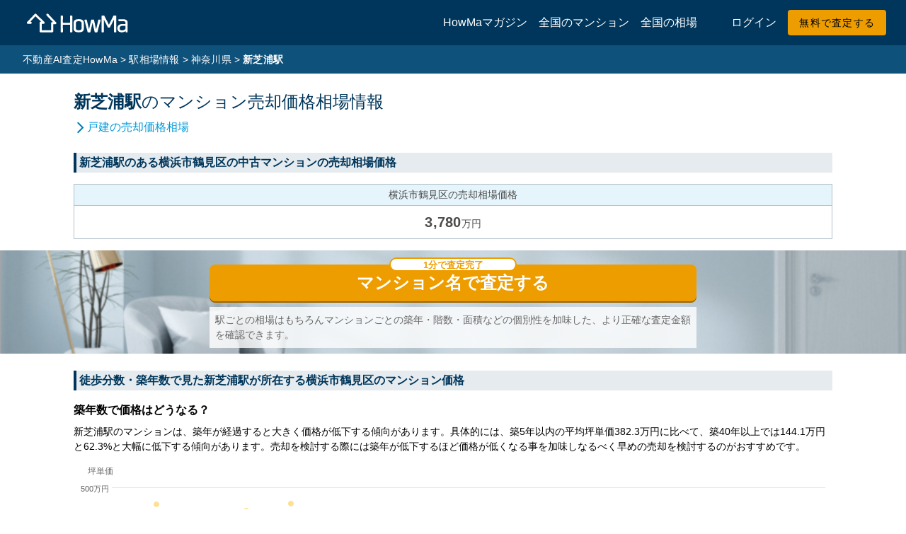

--- FILE ---
content_type: text/html; charset=utf-8
request_url: https://www.how-ma.com/market_price/stations/1502
body_size: 10828
content:
<!DOCTYPE html>
<html lang='ja'><head>  <!-- Google Tag Manager -->
  <script>(function(w,d,s,l,i){w[l]=w[l]||[];w[l].push({'gtm.start':
      new Date().getTime(),event:'gtm.js'});var f=d.getElementsByTagName(s)[0],
    j=d.createElement(s),dl=l!='dataLayer'?'&l='+l:'';j.async=true;j.src=
    'https://www.googletagmanager.com/gtm.js?id='+i+dl;f.parentNode.insertBefore(j,f);
  })(window,document,'script','dataLayer','GTM-K3HGTNM');</script>
  <!-- End Google Tag Manager -->
<meta content='text/html; charset=UTF-8' http-equiv='Content-Type'><meta content='width=device-width, initial-scale=1' name='viewport'><title>新芝浦の駅ごとのマンション売却相場・価格推移・将来性 | 不動産AI査定のHowMa</title>
<link rel="canonical" href="https://www.how-ma.com/market_price/stations/1502">
<meta property="og:title" content="新芝浦の駅ごとのマンション売却相場・価格推移・将来性">
<meta property="og:type" content="article">
<meta property="og:url" content="https://www.how-ma.com/market_price/stations/1502">
<meta property="og:image" content="https://www.how-ma.com/og_image_3.png">
<meta property="og:site_name" content="【HowMa 不動産売却無料査定サイト】家を高く早く売るための査定メカニズム">
<meta property="og:locale" content="ja_JP">
<meta name="twitter:card" content="summary_large_image">
<meta name="twitter:site" content="@howma0805">
<meta name="twitter:title" content="新芝浦の駅ごとのマンション売却相場・価格推移・将来性">
<link rel="icon" type="image/x-icon" href="/assets/favicon-ff08462500366b8a7bbd6d33861fad6d4db38f56085dfb8a37934b2bbd2bd93f.ico" /><link href='/assets/apple-touch-icon-180x180-55f02c899eb5930a6df92a3050a9c077e821f81bff28a0f88a829ad88b7bfaf6.png' rel='apple-touch-icon' sizes='180x180'><meta name="csrf-param" content="authenticity_token" />
<meta name="csrf-token" content="KuOOn9kq-f97D44ju9PbVLSdA7ppfc6YRHuh6QigZbu87T7UulDTRgAKNJ4GF654ssfjSzsooPmf4tvJH0d55w" /><script src="https://cdnjs.cloudflare.com/polyfill/v3/polyfill.min.js?version=4.8.0&amp;features=es2022%2Ces2021%2Ces2020%2Ces2019%2Ces2018%2Ces2017%2Ces2016%2Ces2015"></script>
<script src="/javascripts/stations.js?dDd2ZGds"></script><style id="materialIconFontLinkBeforeLoad">.material-icons-outlined, .material-icons {max-width: 1em;overflow: hidden;display: inline-block; box-sizing:content-box;opacity: 0;}</style>
<link id="materialIconFontLink" href="https://fonts.googleapis.com/css2?family=Material+Icons&amp;family=Material+Icons+Outlined" rel="preload" as="style" crossorigin onload="(function(){
    var t = document.getElementById('materialIconFontLink');
    t.dataset.loaded = true;
    t.setAttribute('rel', 'stylesheet');
    var tf = document.getElementById('materialIconFontLinkBeforeLoad');
    if (tf){setTimeout(function(){tf.remove();},100);}
    })();">
<noscript><link href="https://fonts.googleapis.com/css2?family=Material+Icons&amp;family=Material+Icons+Outlined" rel="stylesheet" media="all"></noscript></head>
<body>  <!-- Google Tag Manager (noscript) -->
  <noscript><iframe src="https://www.googletagmanager.com/ns.html?id=GTM-K3HGTNM"
                    height="0" width="0" style="display:none;visibility:hidden"></iframe></noscript>
  <!-- End Google Tag Manager (noscript) -->
<header class='mdc-top-app-bar' id='app-bar'><div class='mdc-top-app-bar__row'><div class='mdc-top-app-bar__section mdc-top-app-bar__section--align-start'><button class='mdc-top-app-bar__navigation-icon hide-lg' href='#'><div class='material-icons-outlined'>menu</div></button><div class='mdc-top-app-bar__title'><a href="/"><img height="35" width="154" alt="不動産AI査定のHowMa" fetchpriority="high" src="/assets/logo_howma_white-13cf5a08e5375f0be244d64266d150d22a6d737ea2ab3da51408c20ba11f1ef7.svg" /></a></div></div><div class='mdc-top-app-bar__section mdc-top-app-bar__section--align-end mr-3'><a target="_blank" rel="noopener" href="https://www.how-ma.com/mag">HowMaマガジン</a><span class='mx-2'></span><a href="/mansions">全国のマンション</a><span class='mx-2'></span><a class="mr-5" href="/market_price/areas">全国の相場</a><a class="mr-3" href="/users/sign_in">ログイン</a><a class="mdc-button mdc-button--unelevated" href="/users/sign_up">無料で査定する</a></div></div></header><div class='mdc-drawer mdc-drawer--modal'><div class='mdc-drawer__header d-flex align-items-center'><button class='mdc-icon-button drawer-menu material-icons' href='#'>menu</button><a href="/"><img height="35" width="154" alt="不動産AI査定のHowMa" fetchpriority="high" src="/assets/logo_howma-f78cf5da272537355ef52f19af5501505091d82b88d6f01ae624fa113438672e.svg" /></a></div><div class='mdc-drawer__content'><div class='mdc-list mdc-list--avatar-list'><a class="mdc-list-item" href="/users/sign_in"><i aria-hidden='true' class='material-icons-outlined mdc-list-item__graphic'>person_outline</i><span class='mdc-list-item__text'>ログイン</span></a><a class="mdc-list-item" href="/users/sign_up"><i aria-hidden='true' class='material-icons-outlined mdc-list-item__graphic'>assignment_turned_in</i><span class='mdc-list-item__text'>無料で査定する</span></a></div><div class='mdc-list-divider' role='separator'></div><div class='mdc-list mdc-list--avatar-list'><a class="mdc-list-item" target="_blank" rel="noopener" href="https://www.how-ma.com/mag"><i aria-hidden='true' class='material-icons-outlined mdc-list-item__graphic'>create</i><span class='mdc-list-item__text'>HowMaマガジン</span></a><a class="mdc-list-item" href="/mansions"><i aria-hidden='true' class='material-icons-outlined mdc-list-item__graphic'>business</i><span class='mdc-list-item__text'>全国のマンション</span></a><a class="mdc-list-item" href="/market_price/areas"><i aria-hidden='true' class='material-icons-outlined mdc-list-item__graphic'>map</i><span class='mdc-list-item__text'>全国の相場</span></a></div></div></div><div class='mdc-drawer-scrim'></div><div class='mdc-drawer-app-content stations_show_mansion mdc-top-app-bar--fixed-adjust'><div class='main-content public-content' id='main-content'><div class='breadcrumbs'><div class='container'><a class="breadcrumb" href="/">不動産AI査定HowMa</a><div class='breadcrumb breadcrumb-delimiter'>&gt;</div><a class="breadcrumb" href="/market_price/stations?type=mansion">駅相場情報</a><div class='breadcrumb breadcrumb-delimiter'>&gt;</div><a class="breadcrumb" href="/market_price/stations/pref/%E7%A5%9E%E5%A5%88%E5%B7%9D%E7%9C%8C?type=mansion">神奈川県</a><div class='breadcrumb breadcrumb-delimiter'>&gt;</div><div class='breadcrumb current'>新芝浦駅</div></div></div>
<div class='stations-group pt-4'><div class='container'>
<header>
<h1 class='headline-h1'><span class='d-inline-block'><span>新芝浦駅</span><span class='font-weight-normal'>の</span></span><span class='d-inline-block font-weight-normal'>マンション売却価格相場情報</span></h1>
</header>
<nav class='mt-2 mb-4'>
<ul class='d-flex' style='margin: 0px; padding: 0px;'>
<li class='blue-link' style='list-style: none;'><div class='material-icons material-icons--fit-size'>arrow_forward_ios</div><a href="/market_price/stations/1502/house">戸建の売却価格相場</a>
</li>
</ul>
</nav>
</div>
<section class='container'>
<h2 class='headline-h3 mt-0'>
新芝浦駅のある横浜市鶴見区の中古マンションの売却相場価格
</h2>
<div class='content'>
<figure>
<table>
<thead>
<tr>
<th class='text-center'>横浜市鶴見区の売却相場価格</th>
</tr>
</thead>
<tbody>
<tr>
<td class='text-center py-2'><span class='mdc-typography--headline5-5'>3,780</span><span>万円</span></td>
</tr>
</tbody>
</table>
</figure>
</div>
</section><section class='bg-room-photo d-block d-md-none'>
<article class='signup-cta'>
<div class='lead-form'>
<div class='loader'></div>
<div class='lead-form__card'>
<div class='lead-form__card-header'>
<h2 class='lead-form__card-header-title'>今すぐあなたの不動産を査定する</h2>
<p class='lead-form__card-header-subtext'>（完全無料・入力１分）</p>
</div>
<div class='lead-form__card-body'>
<form class="w-100" rel="noopener noreferrer" action="/market_price/stations/1502" accept-charset="UTF-8" method="post"><input type="hidden" name="authenticity_token" value="GV7ov_qEd5LAfvcNiIgPsQ9abEpRCuhyPOnKXFju8HeUNYl82KQI-eSd5bpWF3cyq0bxNOY4T32BmBZ-Qm_i6A" autocomplete="off" /><div class='lead-form__item'>
<div class='lead-form__item-wrap'>
<div class='lead-form__label'>
<label>査定する建物の種類</label>
</div>
<div class='lead-form__radio-btns'>
<div class='lead-form__radio-btn'>
<input type="radio" name="structure_type" id="structure_type_mansion-1" value="mansion" checked="checked" />
<label for="structure_type_mansion-1"><svg xmlns="http://www.w3.org/2000/svg" viewbox="0 0 22 22" style="fill:currentColor;" class="lead-form__radio-btn-icon"><g><path d="M17,11V3H7v4H3v14h8v-4h2v4h8V11H17z M7,19H5v-2h2V19z M7,15H5v-2h2V15z M7,11H5V9h2V11z M11,15H9v-2h2V15z M11,11H9V9h2 V11z M11,7H9V5h2V7z M15,15h-2v-2h2V15z M15,11h-2V9h2V11z M15,7h-2V5h2V7z M19,19h-2v-2h2V19z M19,15h-2v-2h2V15z" transform="translate(-1 -1)"></path></g></svg>

マンション
</label></div>
<div class='lead-form__radio-btn'>
<input type="radio" name="structure_type" id="structure_type_kodate-1" value="kodate" />
<label for="structure_type_kodate-1"><svg xmlns="http://www.w3.org/2000/svg" viewbox="0 0 17.78 16.22" style="fill:currentColor;" class="lead-form__radio-btn-icon"><defs></defs><path d="M18.89,11l-8.73-9-9,9L2.18,12l1.41-1.41v7.52H9.17V12.79h2v5.34h5.23V10.57L17.81,12Zm-4,5.66H12.69V11.29h-5v5.34H5.09V9.11l5.05-5,4.78,5Z" transform="translate(-1.12 -1.92)"></path></svg>
戸建
</label></div>
<div class='lead-form__radio-btn'>
<input type="radio" name="structure_type" id="structure_type_tochi-1" value="tochi" />
<label for="structure_type_tochi-1"><svg xmlns="http://www.w3.org/2000/svg" viewbox="0 0 19.4 14.07" style="fill:currentColor;" class="lead-form__radio-btn-icon"><polygon class="cls-1" points="19.4 14.07 0 14.07 2.67 6.11 7.72 6.11 7.72 7.61 3.75 7.61 2.08 12.57 17.31 12.57 15.65 7.61 11.74 7.61 11.74 6.11 16.73 6.11 19.4 14.07"></polygon><rect class="cls-1" x="5.51" width="8.38" height="5.09" rx="0.5"></rect><rect class="cls-1" x="8.89" y="3.86" width="1.62" height="5.86"></rect></svg>
土地
</label></div>
</div>
</div>
</div>
</form><form class="mansion-form w-100 mt-2" data-remote="false" rel="noopener noreferrer" action="/users/sign_up/mansion" accept-charset="UTF-8" method="get"><div class='lead-form__item'>
<div class='lead-form__item-wrap'>
<div class='lead-form__label'>
<label>査定する建物の名前</label>
</div>
<div class='lead-form__inputs'>
<div class='lead-form__input-wrap with-autocomplete loading-dots-relative'>
<input placeholder="マンション名" class="lead-form__input bindMansionPicker" type="text" name="building_name" />
<input class="bindMansionId" autocomplete="off" type="hidden" name="v1_building_id" />
</div>
</div>
</div>
<div class='lead-form__submit'>
<div class='lead-form__btn-wrapper'>
<input type="submit" name="commit" value="とりあえず無料査定を始める" class="lead-form__btn" data-disable-with="とりあえず無料査定を始める" />
<div class='lead-form__btn-balloon'>1分で査定完了</div>
<div class='lead-form__right-arrow'></div>
</div>
</div>
</div>
</form><form class="kodate-form w-100 mt-2" data-remote="false" style="display: none;" rel="noopener noreferrer" action="/users/sign_up/kodate" accept-charset="UTF-8" method="get"><div class='lead-form__item'>
<div class='lead-form__item-wrap'>
<div class='lead-form__label'>
<label>査定する建物の所在地</label>
</div>
<div class='lead-form__inputs'>
<div class='lead-form__input-wrap'>
<select class="lead-form__input with_dropdown prefecture_name no_select" name="level_1_code"><option value="">都道府県</option>
<optgroup label="よく選択される都道府県"><option value="13">東京都</option>
<option value="14">神奈川県</option>
<option value="12">千葉県</option>
<option value="11">埼玉県</option>
<option value="23">愛知県</option>
<option value="26">京都府</option>
<option value="27">大阪府</option>
<option value="28">兵庫県</option>
<option value="40">福岡県</option></optgroup><optgroup label="北海道・東北"><option value="01">北海道</option>
<option value="02">青森県</option>
<option value="03">岩手県</option>
<option value="04">宮城県</option>
<option value="05">秋田県</option>
<option value="06">山形県</option>
<option value="07">福島県</option></optgroup><optgroup label="関東"><option value="08">茨城県</option>
<option value="09">栃木県</option>
<option value="10">群馬県</option>
<option value="11">埼玉県</option>
<option value="12">千葉県</option>
<option value="13">東京都</option>
<option value="14">神奈川県</option></optgroup><optgroup label="中部"><option value="15">新潟県</option>
<option value="16">富山県</option>
<option value="17">石川県</option>
<option value="18">福井県</option>
<option value="19">山梨県</option>
<option value="20">長野県</option>
<option value="21">岐阜県</option>
<option value="22">静岡県</option>
<option value="23">愛知県</option></optgroup><optgroup label="近畿"><option value="24">三重県</option>
<option value="25">滋賀県</option>
<option value="26">京都府</option>
<option value="27">大阪府</option>
<option value="28">兵庫県</option>
<option value="29">奈良県</option>
<option value="30">和歌山県</option></optgroup><optgroup label="中国"><option value="31">鳥取県</option>
<option value="32">島根県</option>
<option value="33">岡山県</option>
<option value="34">広島県</option>
<option value="35">山口県</option></optgroup><optgroup label="四国"><option value="36">徳島県</option>
<option value="37">香川県</option>
<option value="38">愛媛県</option>
<option value="39">高知県</option></optgroup><optgroup label="九州・沖縄"><option value="40">福岡県</option>
<option value="41">佐賀県</option>
<option value="42">長崎県</option>
<option value="43">熊本県</option>
<option value="44">大分県</option>
<option value="45">宮崎県</option>
<option value="46">鹿児島県</option>
<option value="47">沖縄県</option></optgroup></select>
</div>
<div class='lead-form__input-wrap'>
<div class='maskForLoading'>
<select class="lead-form__input with_dropdown city_name no_select" name="level_2_code"><option value="">市区町村</option>
</select>
</div>
</div>
</div>
</div>
<div class='lead-form__submit'>
<div class='lead-form__btn-wrapper'>
<input type="submit" name="commit" value="とりあえず無料査定を始める" class="lead-form__btn" data-disable-with="とりあえず無料査定を始める" />
<div class='lead-form__btn-balloon'>1分で査定完了</div>
<div class='lead-form__right-arrow'></div>
</div>
</div>
</div>
</form><form class="tochi-form w-100 mt-2" data-remote="false" style="display: none;" rel="noopener noreferrer" action="/users/sign_up/tochi" accept-charset="UTF-8" method="get"><div class='lead-form__item'>
<div class='lead-form__item-wrap'>
<div class='lead-form__label'>
<label>査定する土地の所在地</label>
</div>
<div class='lead-form__inputs'>
<div class='lead-form__input-wrap'>
<select class="lead-form__input with_dropdown prefecture_name no_select" name="level_1_code"><option value="">都道府県</option>
<optgroup label="よく選択される都道府県"><option value="13">東京都</option>
<option value="14">神奈川県</option>
<option value="12">千葉県</option>
<option value="11">埼玉県</option>
<option value="23">愛知県</option>
<option value="26">京都府</option>
<option value="27">大阪府</option>
<option value="28">兵庫県</option>
<option value="40">福岡県</option></optgroup><optgroup label="北海道・東北"><option value="01">北海道</option>
<option value="02">青森県</option>
<option value="03">岩手県</option>
<option value="04">宮城県</option>
<option value="05">秋田県</option>
<option value="06">山形県</option>
<option value="07">福島県</option></optgroup><optgroup label="関東"><option value="08">茨城県</option>
<option value="09">栃木県</option>
<option value="10">群馬県</option>
<option value="11">埼玉県</option>
<option value="12">千葉県</option>
<option value="13">東京都</option>
<option value="14">神奈川県</option></optgroup><optgroup label="中部"><option value="15">新潟県</option>
<option value="16">富山県</option>
<option value="17">石川県</option>
<option value="18">福井県</option>
<option value="19">山梨県</option>
<option value="20">長野県</option>
<option value="21">岐阜県</option>
<option value="22">静岡県</option>
<option value="23">愛知県</option></optgroup><optgroup label="近畿"><option value="24">三重県</option>
<option value="25">滋賀県</option>
<option value="26">京都府</option>
<option value="27">大阪府</option>
<option value="28">兵庫県</option>
<option value="29">奈良県</option>
<option value="30">和歌山県</option></optgroup><optgroup label="中国"><option value="31">鳥取県</option>
<option value="32">島根県</option>
<option value="33">岡山県</option>
<option value="34">広島県</option>
<option value="35">山口県</option></optgroup><optgroup label="四国"><option value="36">徳島県</option>
<option value="37">香川県</option>
<option value="38">愛媛県</option>
<option value="39">高知県</option></optgroup><optgroup label="九州・沖縄"><option value="40">福岡県</option>
<option value="41">佐賀県</option>
<option value="42">長崎県</option>
<option value="43">熊本県</option>
<option value="44">大分県</option>
<option value="45">宮崎県</option>
<option value="46">鹿児島県</option>
<option value="47">沖縄県</option></optgroup></select>
</div>
<div class='lead-form__input-wrap'>
<div class='maskForLoading'>
<select class="lead-form__input with_dropdown city_name no_select" name="level_2_code"><option value="">市区町村</option>
</select>
</div>
</div>
</div>
</div>
<div class='lead-form__submit'>
<div class='lead-form__btn-wrapper'>
<input type="submit" name="commit" value="とりあえず無料査定を始める" class="lead-form__btn" data-disable-with="とりあえず無料査定を始める" />
<div class='lead-form__btn-balloon'>1分で査定完了</div>
<div class='lead-form__right-arrow'></div>
</div>
</div>
</div>
</form></div>
</div>
</div>

</article>

</section>
<section class='bg-room-photo d-md-block d-none'>
<section class='cta bg-room-photo rounded'>
<div class='px-3 pt-1 pb-2 mx-auto' style='max-width: 720px'>
<div class='cta__btn mt-3'>
<a class="kadomaru-button kadomaru-button--primary" href="/users/sign_up/mansion"><span class="hm-white-text">マンション名で査定する</span>
</a><div class='cta__btn-balloon'>1分で査定完了</div></div>
<div class='p-2 white-overlay'>
<p class='cta__caption text-left m-0'>駅ごとの相場はもちろんマンションごとの築年・階数・面積などの個別性を加味した、より正確な査定金額を確認できます。</p>
</div>
</div>
</section>

</section>
<section>
<div class='container'>
<h2 class='headline-h3'>
徒歩分数・築年数で見た新芝浦駅が所在する横浜市鶴見区のマンション価格
</h2>
<div class='content'>
<h3 class='headline-h4 mb-2'>築年数で価格はどうなる？</h3>
<p>新芝浦駅のマンションは、築年が経過すると大きく価格が低下する傾向があります。具体的には、築5年以内の平均坪単価382.3万円に比べて、築40年以上では144.1万円と62.3%と大幅に低下する傾向があります。売却を検討する際には築年が低下するほど価格が低くなる事を加味しなるべく早めの売却を検討するのがおすすめです。</p>
<figure>
<div id='year-built-price-chart' style='height:50vh;min-height:250px;max-height:400px;'></div>
<script>
  (function(){
    function initYearBuiltPriceChart() {
      lineData = [[44,85],[62,100],[26,149],[40,133],[12,436],[14,255],[29,187],[42,219],[21,167],[32,164],[17,187],[18,173],[35,177],[40,130],[44,66],[46,190],[35,117],[47,212],[23,202],[32,109],[13,224],[4,291],[28,129],[39,146],[42,184],[23,202],[20,242],[32,242],[52,85],[44,92],[11,320],[30,276],[30,276],[5,424],[11,296],[35,95],[19,265],[18,212],[27,291],[45,122],[37,147],[35,174],[52,172],[35,180],[14,279],[30,217],[36,147],[26,185],[38,165],[45,122],[27,149],[14,364],[16,395],[17,163],[13,257],[37,100],[21,185],[4,453],[48,218],[24,240],[44,97],[48,171],[39,172],[24,120],[63,48],[40,221],[43,174],[55,122],[40,120],[12,351],[10,304],[50,210],[29,124],[39,192],[14,292],[41,92],[42,199],[31,217],[21,198],[35,158],[22,160],[44,101],[48,34],[30,224],[38,136],[28,292],[39,172],[29,292],[22,176],[14,255],[39,171],[36,123],[53,174],[30,342],[42,110],[31,169],[43,173],[25,152],[31,200],[22,196],[45,147],[44,137],[46,158],[36,146],[21,164],[40,200],[32,129],[15,305],[38,158],[36,152],[46,169],[37,150],[30,213],[26,133],[29,292],[16,273],[44,131],[48,182],[37,108],[20,271],[22,179],[23,147],[21,189],[30,193],[36,198],[44,159],[49,124],[40,158],[14,238],[44,131],[35,101],[27,230],[28,227],[18,232],[45,198],[35,180],[20,211],[25,217],[47,142],[26,165],[43,109],[45,57],[13,198],[56,94],[47,145],[44,150],[27,147],[7,226],[23,251],[35,102],[45,108],[41,171],[38,112],[32,269],[24,211],[36,142],[36,123],[39,165],[13,241],[15,235],[29,225],[21,169],[16,455],[1,423],[15,250],[44,227],[36,119],[14,227],[40,126],[45,138],[34,189],[42,238],[40,163],[37,101],[12,211],[41,144],[16,298],[37,140],[63,40],[22,199],[36,115],[28,250],[45,92],[23,120],[45,133],[35,173],[40,86],[48,164],[32,108],[29,310],[42,132],[36,99],[47,137],[35,274],[32,228],[27,196],[37,117],[19,239],[24,161],[22,215],[32,113],[16,376],[12,326],[32,228],[45,144],[47,153],[7,287],[23,180],[19,286],[27,253],[42,175],[31,224],[35,209],[35,125],[23,144],[16,426],[30,208],[47,247],[35,168],[48,129],[37,179],[48,191],[2,332],[12,284],[35,208],[14,284],[22,164],[20,207],[39,129],[26,157],[22,253],[30,213],[30,219],[36,153],[35,206],[40,127],[23,151],[38,127],[48,159],[28,184],[46,175],[24,271],[24,164],[22,243],[25,215],[35,182],[25,166],[33,157],[19,124],[45,51],[14,247],[40,158],[44,179],[39,188],[37,154],[31,237],[45,178],[40,163],[32,99],[47,120],[23,250],[19,255],[31,211],[13,291],[47,202],[24,182],[27,217],[43,126],[29,169],[56,139],[33,234],[27,198],[32,150],[26,219],[40,291],[37,172],[45,89],[35,126],[21,231],[32,96],[8,234],[50,101],[10,228],[27,191],[23,161],[40,171],[44,133],[44,133],[23,268],[1,371],[36,123],[28,169],[13,225],[35,181],[22,185],[37,144],[23,268],[13,369],[23,209],[43,85]]
      targetRealEstate = {}
      window.$$$.YearBuiltPriceChart(lineData, targetRealEstate);
    }
    function handleIntersect(entries, observer) {
      entries.forEach(entry => {
          if (entry.isIntersecting) {
              // グラフのコンテナがビューポートに入ったときにグラフを初期化
             initYearBuiltPriceChart();
  
              // グラフが読み込まれたらObserverを停止
              observer.unobserve(entry.target);
          }
      });
    }
    const observer = new IntersectionObserver(handleIntersect);
    observer.observe(document.getElementById('year-built-price-chart'));
  })();
</script>

</figure>
</div>
</div>
</section>
<section>
<div class='container station-cta'>
<h3 class='text-center station-cta_title'>あなたのマンションは築何年？</h3>
<div class='content'>
<p class='station-cta_text'>築年はもちろん、建物ごとの違いを反映した査定をオンラインで今すぐ受け取れます。登録は1分。完全無料です。</p>
<div class='station-cta_button'>
<a class="btn station-cta_button__text" href="https://www.how-ma.com/users/sign_up/mansion">今のマンションの時価を知る</a>
</div>
</div>
</div>

</section>
<section class='mt-4'>
<div class='container'>
<div class='content'>
<h3 class='headline-h4 mb-2'>駅からの徒歩分数で価格はどうなる？</h3>
<p>新芝浦が所在する横浜市鶴見区のマンション売出し事例の駅距離と価格の関係をプロットしました。駅距離に応じて価格が変わるケースが多くありますので、マンション毎に個別の査定をすることが大事です。</p>
<figure>
<div id='distance-price-chart' style='height:50vh;min-height:250px;max-height:400px;'></div>
<script>
  (function(){
    function initDistancePriceChart() {
      lineData = [[1,395],[1,97],[1,193],[1,328],[1,455],[1,199],[1,174],[1,285],[1,158],[1,156],[1,397],[1,105],[1,371],[1,152],[1,125],[1,136],[1,376],[1,169],[1,227],[1,246],[1,558],[1,246],[1,157],[1,351],[1,271],[1,163],[1,445],[1,340],[1,159],[1,426],[1,216],[2,227],[2,146],[2,180],[2,313],[2,126],[2,173],[2,237],[2,113],[2,356],[2,231],[2,313],[2,217],[2,400],[2,209],[2,340],[2,182],[2,152],[2,91],[2,120],[2,199],[2,159],[2,205],[2,173],[2,149],[2,127],[2,286],[2,207],[2,209],[2,308],[2,217],[2,255],[2,234],[2,227],[2,219],[2,162],[2,141],[2,93],[2,194],[2,250],[2,157],[2,342],[2,207],[2,180],[2,308],[2,119],[3,188],[3,254],[3,182],[3,369],[3,217],[3,306],[3,197],[3,144],[3,379],[3,364],[3,320],[3,261],[3,241],[3,178],[3,252],[3,127],[3,268],[3,368],[3,207],[3,151],[3,370],[3,206],[3,171],[3,225],[3,174],[3,177],[3,159],[3,289],[3,221],[3,292],[3,158],[3,278],[3,227],[3,125],[3,169],[3,301],[3,234],[3,218],[3,453],[3,144],[3,126],[3,267],[3,211],[3,153],[3,158],[3,170],[3,385],[3,163],[3,268],[3,252],[3,397],[3,286],[3,278],[3,139],[3,152],[3,97],[3,136],[3,209],[3,250],[3,139],[3,117],[3,402],[3,142],[3,130],[3,239],[3,226],[3,381],[3,373],[3,158],[4,159],[4,436],[4,149],[4,89],[4,217],[4,220],[4,264],[4,167],[4,203],[4,287],[4,339],[4,198],[4,133],[4,293],[4,230],[4,106],[4,201],[4,327],[4,141],[4,85],[4,230],[4,190],[4,164],[4,196],[4,197],[4,211],[4,151],[4,243],[4,228],[4,101],[4,197],[4,140],[4,202],[4,143],[4,182],[4,237],[4,154],[4,147],[4,228],[4,234],[4,202],[4,236],[4,214],[4,186],[4,206],[4,122],[4,330],[4,197],[4,210],[4,180],[4,110],[4,123],[4,208],[4,250],[4,263],[4,140],[4,102],[4,291],[4,249],[4,142],[4,238],[4,183],[4,170],[4,125],[4,190],[4,101],[4,228],[4,253],[4,255],[4,306],[4,211],[4,274],[4,217],[4,244],[5,137],[5,178],[5,167],[5,150],[5,189],[5,215],[5,186],[5,124],[5,126],[5,99],[5,93],[5,119],[5,183],[5,138],[5,239],[5,129],[5,185],[5,206],[5,172],[5,158],[5,144],[5,221],[5,166],[5,182],[5,156],[5,253],[5,147],[5,173],[5,247],[5,238],[5,169],[5,174],[5,195],[5,71],[5,171],[5,128],[5,193],[5,124],[5,159],[5,124],[5,195],[5,200],[5,137],[5,159],[5,138],[5,213],[5,209],[5,91],[5,243],[5,219],[5,259],[5,135],[5,156],[5,158],[5,211],[5,168],[5,212],[5,176],[5,156],[5,176],[5,153],[5,141],[5,159],[5,200],[5,248],[5,131],[5,157],[5,198],[5,171],[5,212],[5,209],[5,159],[5,201],[5,200],[5,189],[5,128],[5,176],[5,205],[5,144],[5,296],[5,232]]
      window.$$$.DistancePriceChart(lineData);
    }
    function handleIntersect(entries, observer) {
      entries.forEach(entry => {
          if (entry.isIntersecting) {
              // グラフのコンテナがビューポートに入ったときにグラフを初期化
             initDistancePriceChart();
  
              // グラフが読み込まれたらObserverを停止
              observer.unobserve(entry.target);
          }
      });
    }
    const observer = new IntersectionObserver(handleIntersect);
    observer.observe(document.getElementById('distance-price-chart'));
  })();
</script>

</figure>
</div>
</div>
</section>
<section class='mb-4'>
<div class='container station-cta'>
<h3 class='text-center station-cta_title'>あなたのマンションは駅何分？</h3>
<div class='content'>
<p class='station-cta_text'>駅距離はもちろん、建物ごとの違いを反映した査定をオンラインで今すぐ受け取れます。登録は1分。完全無料です。</p>
<div class='station-cta_button'>
<a class="btn station-cta_button__text" href="https://www.how-ma.com/users/sign_up/mansion">今のマンションの時価を知る</a>
</div>
</div>
</div>

</section><section class='container'>
<h2 class='headline-h3'>
人口予測から見た新芝浦駅エリアの資産性・将来性
</h2>
<div class='content'>
<p>
新芝浦駅が所在する横浜市鶴見区の将来人口は2020年を100とした指数で30年後に102.2となります。
周囲の市区町村の103.1と比べて低い指数となっています。
</p>
<figure>
<div id='future-demographics-chart'></div>
<script>
  (function(){
    function initFutureDemographicsChart() {
      const data =
        [
          {
            "name": "横浜市鶴見区",
            "values": [
                [2020, 100.0],[2025, 101.4],[2030, 102.6],[2035, 103.3],[2040, 103.5],[2045, 103.1],[2050, 102.2]
            ]
          },
          {
            "name": "周囲の市区町村",
            "values": [
                [2020, 100.0],[2025, 100.5],[2030, 102.0],[2035, 103.1],[2040, 103.7],[2045, 103.6],[2050, 103.1]
            ]
          },
        ]
      window.$$$.FutureDemographicsChart(data);
    }
    function handleIntersect(entries, observer) {
      entries.forEach(entry => {
          if (entry.isIntersecting) {
              // グラフのコンテナがビューポートに入ったときにグラフを初期化
              initFutureDemographicsChart();
  
              // グラフが読み込まれたらObserverを停止
              observer.unobserve(entry.target);
          }
      });
    }
    const observer = new IntersectionObserver(handleIntersect);
    observer.observe(document.getElementById('future-demographics-chart'));
  })();
</script>

<p class='text-caption hm-gray-d50-text'>
※周囲の市区町村は 川崎市川崎区, 川崎市幸区, 横浜市中区, 横浜市神奈川区, 大田区, 横浜市港北区の将来人口推計を合算したものです
</p>
</figure>
<figure>
<table>
<thead>
<tr>
<th class='hm-blue-l90'></th>
<th class='hm-blue-l90'>総人口(人)</th>
<th class='hm-blue-l90'>指数</th>
</tr>
</thead>
<tbody class='text-right'>
<tr>
<th class='hm-blue-l90'>2020年</th>
<td>297,437</td>
<td>
100.0
</td>
</tr>
<tr>
<th class='hm-blue-l90'>2025年</th>
<td>301,604</td>
<td>
101.4
</td>
</tr>
<tr>
<th class='hm-blue-l90'>2030年</th>
<td>305,166</td>
<td>
102.6
</td>
</tr>
<tr>
<th class='hm-blue-l90'>2035年</th>
<td>307,393</td>
<td>
103.3
</td>
</tr>
<tr>
<th class='hm-blue-l90'>2040年</th>
<td>307,770</td>
<td>
103.5
</td>
</tr>
<tr>
<th class='hm-blue-l90'>2045年</th>
<td>306,610</td>
<td>
103.1
</td>
</tr>
<tr>
<th class='hm-blue-l90'>2050年</th>
<td>304,106</td>
<td>
102.2
</td>
</tr>
</tbody>
</table>
<p class='text-caption d-flex align-items-center hm-gray-d50-text'><span class='material-icons-outlined material-icons--fit-size mr-1'>info</span><span>国立社会保障・人口問題研究所 推計 より</span>
</p>
</figure>
</div>
</section><section class='container'>
<h2 class='headline-h3'>
新芝浦駅周辺の売却相場
</h2>
<div class='content'>
<h3 class='headline-h4 mb-2'>JR鶴見線</h3>
<figure class='m-0'>
<table>
<thead>
<tr>
<th class='hm-blue-l90'>駅名</th>
<th class='hm-blue-l90' colspan='2'>売却相場</th>
</tr>
</thead>
<tbody>
<tr>
<td class='neighbor-station-td'>
<a href="/market_price/stations/1500">弁天橋</a>
</td>
<td class='neighbor-station-td text-right'>
<span>3,460</span><span class='text-caption d-inline-block'>万円</span></td>
<td class='p-0'>
<div class='horizontal-bar-canvas'>
<table class='grid-lines'>
<tbody>
<tr>
<td></td>
<td></td>
<td></td>
<td></td>
<td></td>
<td></td>
<td></td>
<td></td>
<td></td>
<td></td>
</tr>
</tbody>
</table>
<div class='horizontal-bar' style='width: 100%'></div>
</div>
</td>
</tr>
<tr>
<td class='neighbor-station-td'>
<a href="/market_price/stations/1501">浅野</a>
</td>
<td class='neighbor-station-td text-right'>
<span>3,392</span><span class='text-caption d-inline-block'>万円</span></td>
<td class='p-0'>
<div class='horizontal-bar-canvas'>
<table class='grid-lines'>
<tbody>
<tr>
<td></td>
<td></td>
<td></td>
<td></td>
<td></td>
<td></td>
<td></td>
<td></td>
<td></td>
<td></td>
</tr>
</tbody>
</table>
<div class='horizontal-bar' style='width: 98%'></div>
</div>
</td>
</tr>
<tr>
<td class='neighbor-station-td'>
<a href="/market_price/stations/1502">新芝浦</a>
</td>
<td class='neighbor-station-td text-right'>
<span>-</span>
</td>
<td class='p-0'>
<div class='horizontal-bar-canvas'>
<table class='grid-lines'>
<tbody>
<tr>
<td></td>
<td></td>
<td></td>
<td></td>
<td></td>
<td></td>
<td></td>
<td></td>
<td></td>
<td></td>
</tr>
</tbody>
</table>
<div class='no-data'>データがありません</div>
</div>
</td>
</tr>
<tr>
<td class='neighbor-station-td'>
<a href="/market_price/stations/1503">海芝浦</a>
</td>
<td class='neighbor-station-td text-right'>
<span>-</span>
</td>
<td class='p-0'>
<div class='horizontal-bar-canvas'>
<table class='grid-lines'>
<tbody>
<tr>
<td></td>
<td></td>
<td></td>
<td></td>
<td></td>
<td></td>
<td></td>
<td></td>
<td></td>
<td></td>
</tr>
</tbody>
</table>
<div class='no-data'>データがありません</div>
</div>
</td>
</tr>
<tr>
<td class='neighbor-station-td'>
<a href="/market_price/stations/1504">安善</a>
</td>
<td class='neighbor-station-td text-right'>
<span>3,122</span><span class='text-caption d-inline-block'>万円</span></td>
<td class='p-0'>
<div class='horizontal-bar-canvas'>
<table class='grid-lines'>
<tbody>
<tr>
<td></td>
<td></td>
<td></td>
<td></td>
<td></td>
<td></td>
<td></td>
<td></td>
<td></td>
<td></td>
</tr>
</tbody>
</table>
<div class='horizontal-bar' style='width: 90%'></div>
</div>
</td>
</tr>
</tbody>
</table>
</figure>
<div class='mt-1 mb-3'>
<a class="d-inline-flex align-items-center text-decoration-none text-body-2" href="/market_price/stations/railways/11304"><i class='material-icons text-body-1'>navigate_next</i><span>JR鶴見線の駅ごと売却価格相場</span>
</a></div>
</div>
</section><section class='container'>
<h2 class='headline-h3'>
新芝浦駅がある神奈川県横浜市鶴見区の物件はどれくらいの期間で売れている？
</h2>
<div class='content'>
<figure>
<table>
<thead>
<tr>
<th class='text-center'>平均成約期間</th>
</tr>
</thead>
<tbody>
<tr>
<td class='text-center py-2'><span class='font-weight-bold mdc-typography--headline5-5'>5.7</span><span class='d-inline-block'>ヶ月</span></td>
</tr>
</tbody>
</table>
</figure>
<p>神奈川県横浜市鶴見区での中古マンションの成約期間は平均で5.7ヶ月となっています。間取り別に見ると、最も成約期間が短い間取りは1LDKとなっており、ディンクス（二人世帯）向け物件の流動性が高い地域となっています。</p>
<h3 class='headline-h4 mb-2'>間取りごとの平均成約期間</h3>
<figure>
<table>
<thead>
<tr>
<th class='hm-blue-l90'>間取り</th>
<th class='hm-blue-l90' colspan='2'>平均成約期間</th>
</tr>
</thead>
<tbody>
<tr>
<td>1R 1K</td>
<td class='text-right'><span>7.2</span><span class='text-caption'>ヶ月</span></td>
<td class='p-0'>
<div class='horizontal-bar-canvas'>
<table class='grid-lines'>
<tbody>
<tr>
<td></td>
<td></td>
<td></td>
<td></td>
<td></td>
<td></td>
<td></td>
<td></td>
<td></td>
<td></td>
</tr>
</tbody>
</table>
<div class='horizontal-bar' style='width: 72.0%'></div>
</div>
</td>
</tr>
<tr>
<td>1LDK</td>
<td class='text-right'><span>4.1</span><span class='text-caption'>ヶ月</span></td>
<td class='p-0'>
<div class='horizontal-bar-canvas'>
<table class='grid-lines'>
<tbody>
<tr>
<td></td>
<td></td>
<td></td>
<td></td>
<td></td>
<td></td>
<td></td>
<td></td>
<td></td>
<td></td>
</tr>
</tbody>
</table>
<div class='horizontal-bar' style='width: 40.666666666666664%'></div>
</div>
</td>
</tr>
<tr>
<td>2LDK</td>
<td class='text-right'><span>6.0</span><span class='text-caption'>ヶ月</span></td>
<td class='p-0'>
<div class='horizontal-bar-canvas'>
<table class='grid-lines'>
<tbody>
<tr>
<td></td>
<td></td>
<td></td>
<td></td>
<td></td>
<td></td>
<td></td>
<td></td>
<td></td>
<td></td>
</tr>
</tbody>
</table>
<div class='horizontal-bar' style='width: 59.66666666666667%'></div>
</div>
</td>
</tr>
<tr>
<td>3LDK</td>
<td class='text-right'><span>5.9</span><span class='text-caption'>ヶ月</span></td>
<td class='p-0'>
<div class='horizontal-bar-canvas'>
<table class='grid-lines'>
<tbody>
<tr>
<td></td>
<td></td>
<td></td>
<td></td>
<td></td>
<td></td>
<td></td>
<td></td>
<td></td>
<td></td>
</tr>
</tbody>
</table>
<div class='horizontal-bar' style='width: 59.00000000000001%'></div>
</div>
</td>
</tr>
<tr>
<td>4LDK以上</td>
<td class='text-right'><span>4.7</span><span class='text-caption'>ヶ月</span></td>
<td class='p-0'>
<div class='horizontal-bar-canvas'>
<table class='grid-lines'>
<tbody>
<tr>
<td></td>
<td></td>
<td></td>
<td></td>
<td></td>
<td></td>
<td></td>
<td></td>
<td></td>
<td></td>
</tr>
</tbody>
</table>
<div class='horizontal-bar' style='width: 46.666666666666664%'></div>
</div>
</td>
</tr>
</tbody>
</table>
</figure>
</div>
</section><section class='container'>
<h2 class='headline-h3'>
新芝浦駅がある神奈川県横浜市鶴見区の物件はどのくらい値下げする？
</h2>
<div class='content'>
<figure>
<table>
<thead>
<tr>
<th class='text-center'>平均値下げ率</th>
</tr>
</thead>
<tbody>
<tr>
<td class='text-center py-2'><span class='font-weight-bold mdc-typography--headline5-5'>-3.9</span><span>%</span></td>
</tr>
</tbody>
</table>
</figure>
<p>神奈川県横浜市鶴見区で売り出された物件が成約するまでには平均で3.9%の値下げがあります。値下げは「高すぎる価格での売出し」によって起こるケースが多く、値下げ率が高い＝価格が外れた売出しが起こっていると言えます。複数のプロ（不動産事業者）に見てもらい査定をするのがおすすめです。</p>
<h3 class='headline-h4 mb-2'>間取りごとの平均値下げ率</h3>
<figure>
<table>
<thead>
<tr>
<th class='hm-blue-l90'>間取り</th>
<th class='hm-blue-l90' colspan='2'>平均値下げ率</th>
</tr>
</thead>
<tbody>
<tr>
<td>1R 1K</td>
<td class='text-right'><span>-4.8</span><span class='text-caption'>%</span></td>
<td class='p-0'>
<div class='horizontal-bar-canvas'>
<table class='grid-lines'>
<tbody>
<tr>
<td></td>
<td></td>
<td></td>
<td></td>
<td></td>
<td></td>
<td></td>
<td></td>
<td></td>
<td></td>
</tr>
</tbody>
</table>
<div class='horizontal-bar' style='width: 47.99999999999999%'></div>
</div>
</td>
</tr>
<tr>
<td>1LDK</td>
<td class='text-right'><span>-2.9</span><span class='text-caption'>%</span></td>
<td class='p-0'>
<div class='horizontal-bar-canvas'>
<table class='grid-lines'>
<tbody>
<tr>
<td></td>
<td></td>
<td></td>
<td></td>
<td></td>
<td></td>
<td></td>
<td></td>
<td></td>
<td></td>
</tr>
</tbody>
</table>
<div class='horizontal-bar' style='width: 28.999999999999996%'></div>
</div>
</td>
</tr>
<tr>
<td>2LDK</td>
<td class='text-right'><span>-4.1</span><span class='text-caption'>%</span></td>
<td class='p-0'>
<div class='horizontal-bar-canvas'>
<table class='grid-lines'>
<tbody>
<tr>
<td></td>
<td></td>
<td></td>
<td></td>
<td></td>
<td></td>
<td></td>
<td></td>
<td></td>
<td></td>
</tr>
</tbody>
</table>
<div class='horizontal-bar' style='width: 40.99999999999999%'></div>
</div>
</td>
</tr>
<tr>
<td>3LDK</td>
<td class='text-right'><span>-4.1</span><span class='text-caption'>%</span></td>
<td class='p-0'>
<div class='horizontal-bar-canvas'>
<table class='grid-lines'>
<tbody>
<tr>
<td></td>
<td></td>
<td></td>
<td></td>
<td></td>
<td></td>
<td></td>
<td></td>
<td></td>
<td></td>
</tr>
</tbody>
</table>
<div class='horizontal-bar' style='width: 40.99999999999999%'></div>
</div>
</td>
</tr>
<tr>
<td>4LDK以上</td>
<td class='text-right'><span>-3.6</span><span class='text-caption'>%</span></td>
<td class='p-0'>
<div class='horizontal-bar-canvas'>
<table class='grid-lines'>
<tbody>
<tr>
<td></td>
<td></td>
<td></td>
<td></td>
<td></td>
<td></td>
<td></td>
<td></td>
<td></td>
<td></td>
</tr>
</tbody>
</table>
<div class='horizontal-bar' style='width: 36.0%'></div>
</div>
</td>
</tr>
</tbody>
</table>
</figure>
</div>
</section><section class='bg-room-photo'>
<article class='signup-cta'>
<div class='lead-form'>
<div class='loader'></div>
<div class='lead-form__card'>
<div class='lead-form__card-header'>
<h2 class='lead-form__card-header-title'>今すぐあなたの不動産を査定する</h2>
<p class='lead-form__card-header-subtext'>（完全無料・入力１分）</p>
</div>
<div class='lead-form__card-body'>
<form class="w-100" rel="noopener noreferrer" action="/market_price/stations/1502" accept-charset="UTF-8" method="post"><input type="hidden" name="authenticity_token" value="Rp5HLJOdWKnXx8bKOP5dzMXoYCEF9PSr7ezh84-yqYnL9Sbvsb0nwvMk1H3mYSVPYfT9X7LGU6RQnT3RlTO7Fg" autocomplete="off" /><div class='lead-form__item'>
<div class='lead-form__item-wrap'>
<div class='lead-form__label'>
<label>査定する建物の種類</label>
</div>
<div class='lead-form__radio-btns'>
<div class='lead-form__radio-btn'>
<input type="radio" name="structure_type" id="structure_type_mansion-2" value="mansion" checked="checked" />
<label for="structure_type_mansion-2"><svg xmlns="http://www.w3.org/2000/svg" viewbox="0 0 22 22" style="fill:currentColor;" class="lead-form__radio-btn-icon"><g><path d="M17,11V3H7v4H3v14h8v-4h2v4h8V11H17z M7,19H5v-2h2V19z M7,15H5v-2h2V15z M7,11H5V9h2V11z M11,15H9v-2h2V15z M11,11H9V9h2 V11z M11,7H9V5h2V7z M15,15h-2v-2h2V15z M15,11h-2V9h2V11z M15,7h-2V5h2V7z M19,19h-2v-2h2V19z M19,15h-2v-2h2V15z" transform="translate(-1 -1)"></path></g></svg>

マンション
</label></div>
<div class='lead-form__radio-btn'>
<input type="radio" name="structure_type" id="structure_type_kodate-2" value="kodate" />
<label for="structure_type_kodate-2"><svg xmlns="http://www.w3.org/2000/svg" viewbox="0 0 17.78 16.22" style="fill:currentColor;" class="lead-form__radio-btn-icon"><defs></defs><path d="M18.89,11l-8.73-9-9,9L2.18,12l1.41-1.41v7.52H9.17V12.79h2v5.34h5.23V10.57L17.81,12Zm-4,5.66H12.69V11.29h-5v5.34H5.09V9.11l5.05-5,4.78,5Z" transform="translate(-1.12 -1.92)"></path></svg>
戸建
</label></div>
<div class='lead-form__radio-btn'>
<input type="radio" name="structure_type" id="structure_type_tochi-2" value="tochi" />
<label for="structure_type_tochi-2"><svg xmlns="http://www.w3.org/2000/svg" viewbox="0 0 19.4 14.07" style="fill:currentColor;" class="lead-form__radio-btn-icon"><polygon class="cls-1" points="19.4 14.07 0 14.07 2.67 6.11 7.72 6.11 7.72 7.61 3.75 7.61 2.08 12.57 17.31 12.57 15.65 7.61 11.74 7.61 11.74 6.11 16.73 6.11 19.4 14.07"></polygon><rect class="cls-1" x="5.51" width="8.38" height="5.09" rx="0.5"></rect><rect class="cls-1" x="8.89" y="3.86" width="1.62" height="5.86"></rect></svg>
土地
</label></div>
</div>
</div>
</div>
</form><form class="mansion-form w-100 mt-2" data-remote="false" rel="noopener noreferrer" action="/users/sign_up/mansion" accept-charset="UTF-8" method="get"><div class='lead-form__item'>
<div class='lead-form__item-wrap'>
<div class='lead-form__label'>
<label>査定する建物の名前</label>
</div>
<div class='lead-form__inputs'>
<div class='lead-form__input-wrap with-autocomplete loading-dots-relative'>
<input placeholder="マンション名" class="lead-form__input bindMansionPicker" type="text" name="building_name" />
<input class="bindMansionId" autocomplete="off" type="hidden" name="v1_building_id" />
</div>
</div>
</div>
<div class='lead-form__submit'>
<div class='lead-form__btn-wrapper'>
<input type="submit" name="commit" value="とりあえず無料査定を始める" class="lead-form__btn" data-disable-with="とりあえず無料査定を始める" />
<div class='lead-form__btn-balloon'>1分で査定完了</div>
<div class='lead-form__right-arrow'></div>
</div>
</div>
</div>
</form><form class="kodate-form w-100 mt-2" data-remote="false" style="display: none;" rel="noopener noreferrer" action="/users/sign_up/kodate" accept-charset="UTF-8" method="get"><div class='lead-form__item'>
<div class='lead-form__item-wrap'>
<div class='lead-form__label'>
<label>査定する建物の所在地</label>
</div>
<div class='lead-form__inputs'>
<div class='lead-form__input-wrap'>
<select class="lead-form__input with_dropdown prefecture_name no_select" name="level_1_code"><option value="">都道府県</option>
<optgroup label="よく選択される都道府県"><option value="13">東京都</option>
<option value="14">神奈川県</option>
<option value="12">千葉県</option>
<option value="11">埼玉県</option>
<option value="23">愛知県</option>
<option value="26">京都府</option>
<option value="27">大阪府</option>
<option value="28">兵庫県</option>
<option value="40">福岡県</option></optgroup><optgroup label="北海道・東北"><option value="01">北海道</option>
<option value="02">青森県</option>
<option value="03">岩手県</option>
<option value="04">宮城県</option>
<option value="05">秋田県</option>
<option value="06">山形県</option>
<option value="07">福島県</option></optgroup><optgroup label="関東"><option value="08">茨城県</option>
<option value="09">栃木県</option>
<option value="10">群馬県</option>
<option value="11">埼玉県</option>
<option value="12">千葉県</option>
<option value="13">東京都</option>
<option value="14">神奈川県</option></optgroup><optgroup label="中部"><option value="15">新潟県</option>
<option value="16">富山県</option>
<option value="17">石川県</option>
<option value="18">福井県</option>
<option value="19">山梨県</option>
<option value="20">長野県</option>
<option value="21">岐阜県</option>
<option value="22">静岡県</option>
<option value="23">愛知県</option></optgroup><optgroup label="近畿"><option value="24">三重県</option>
<option value="25">滋賀県</option>
<option value="26">京都府</option>
<option value="27">大阪府</option>
<option value="28">兵庫県</option>
<option value="29">奈良県</option>
<option value="30">和歌山県</option></optgroup><optgroup label="中国"><option value="31">鳥取県</option>
<option value="32">島根県</option>
<option value="33">岡山県</option>
<option value="34">広島県</option>
<option value="35">山口県</option></optgroup><optgroup label="四国"><option value="36">徳島県</option>
<option value="37">香川県</option>
<option value="38">愛媛県</option>
<option value="39">高知県</option></optgroup><optgroup label="九州・沖縄"><option value="40">福岡県</option>
<option value="41">佐賀県</option>
<option value="42">長崎県</option>
<option value="43">熊本県</option>
<option value="44">大分県</option>
<option value="45">宮崎県</option>
<option value="46">鹿児島県</option>
<option value="47">沖縄県</option></optgroup></select>
</div>
<div class='lead-form__input-wrap'>
<div class='maskForLoading'>
<select class="lead-form__input with_dropdown city_name no_select" name="level_2_code"><option value="">市区町村</option>
</select>
</div>
</div>
</div>
</div>
<div class='lead-form__submit'>
<div class='lead-form__btn-wrapper'>
<input type="submit" name="commit" value="とりあえず無料査定を始める" class="lead-form__btn" data-disable-with="とりあえず無料査定を始める" />
<div class='lead-form__btn-balloon'>1分で査定完了</div>
<div class='lead-form__right-arrow'></div>
</div>
</div>
</div>
</form><form class="tochi-form w-100 mt-2" data-remote="false" style="display: none;" rel="noopener noreferrer" action="/users/sign_up/tochi" accept-charset="UTF-8" method="get"><div class='lead-form__item'>
<div class='lead-form__item-wrap'>
<div class='lead-form__label'>
<label>査定する土地の所在地</label>
</div>
<div class='lead-form__inputs'>
<div class='lead-form__input-wrap'>
<select class="lead-form__input with_dropdown prefecture_name no_select" name="level_1_code"><option value="">都道府県</option>
<optgroup label="よく選択される都道府県"><option value="13">東京都</option>
<option value="14">神奈川県</option>
<option value="12">千葉県</option>
<option value="11">埼玉県</option>
<option value="23">愛知県</option>
<option value="26">京都府</option>
<option value="27">大阪府</option>
<option value="28">兵庫県</option>
<option value="40">福岡県</option></optgroup><optgroup label="北海道・東北"><option value="01">北海道</option>
<option value="02">青森県</option>
<option value="03">岩手県</option>
<option value="04">宮城県</option>
<option value="05">秋田県</option>
<option value="06">山形県</option>
<option value="07">福島県</option></optgroup><optgroup label="関東"><option value="08">茨城県</option>
<option value="09">栃木県</option>
<option value="10">群馬県</option>
<option value="11">埼玉県</option>
<option value="12">千葉県</option>
<option value="13">東京都</option>
<option value="14">神奈川県</option></optgroup><optgroup label="中部"><option value="15">新潟県</option>
<option value="16">富山県</option>
<option value="17">石川県</option>
<option value="18">福井県</option>
<option value="19">山梨県</option>
<option value="20">長野県</option>
<option value="21">岐阜県</option>
<option value="22">静岡県</option>
<option value="23">愛知県</option></optgroup><optgroup label="近畿"><option value="24">三重県</option>
<option value="25">滋賀県</option>
<option value="26">京都府</option>
<option value="27">大阪府</option>
<option value="28">兵庫県</option>
<option value="29">奈良県</option>
<option value="30">和歌山県</option></optgroup><optgroup label="中国"><option value="31">鳥取県</option>
<option value="32">島根県</option>
<option value="33">岡山県</option>
<option value="34">広島県</option>
<option value="35">山口県</option></optgroup><optgroup label="四国"><option value="36">徳島県</option>
<option value="37">香川県</option>
<option value="38">愛媛県</option>
<option value="39">高知県</option></optgroup><optgroup label="九州・沖縄"><option value="40">福岡県</option>
<option value="41">佐賀県</option>
<option value="42">長崎県</option>
<option value="43">熊本県</option>
<option value="44">大分県</option>
<option value="45">宮崎県</option>
<option value="46">鹿児島県</option>
<option value="47">沖縄県</option></optgroup></select>
</div>
<div class='lead-form__input-wrap'>
<div class='maskForLoading'>
<select class="lead-form__input with_dropdown city_name no_select" name="level_2_code"><option value="">市区町村</option>
</select>
</div>
</div>
</div>
</div>
<div class='lead-form__submit'>
<div class='lead-form__btn-wrapper'>
<input type="submit" name="commit" value="とりあえず無料査定を始める" class="lead-form__btn" data-disable-with="とりあえず無料査定を始める" />
<div class='lead-form__btn-balloon'>1分で査定完了</div>
<div class='lead-form__right-arrow'></div>
</div>
</div>
</div>
</form></div>
</div>
</div>

</article>

</section></div><div class='bottom-select-cta fixed-bottom' id='bottom-cta'>
<div class='bottom-select-cta__wrapper'>
<div class='bottom-select-cta__caption'>＼ 今すぐあなたの不動産を査定する ／</div>
<div class='bottom-select-cta__actions'>
<div class='bottom-select-cta__button'>
<a id="bottom-cta-stations-show_mansion-mansion" class="kadomaru-button kadomaru-button--primary" href="/users/sign_up/mansion"><div class='bottom-select-cta__button-label'>
<svg xmlns="http://www.w3.org/2000/svg" viewbox="0 0 22 22" style="fill:currentColor;" class="icon"><g><path d="M17,11V3H7v4H3v14h8v-4h2v4h8V11H17z M7,19H5v-2h2V19z M7,15H5v-2h2V15z M7,11H5V9h2V11z M11,15H9v-2h2V15z M11,11H9V9h2 V11z M11,7H9V5h2V7z M15,15h-2v-2h2V15z M15,11h-2V9h2V11z M15,7h-2V5h2V7z M19,19h-2v-2h2V19z M19,15h-2v-2h2V15z" transform="translate(-1 -1)"></path></g></svg>

<span class='bottom-select-cta__button-mansion'>マンション</span>
</div>
</a></div>
<div class='bottom-select-cta__button'>
<a id="bottom-cta-stations-show_mansion-house" class="kadomaru-button kadomaru-button--primary" href="/users/sign_up/kodate"><div class='bottom-select-cta__button-label'>
<svg xmlns="http://www.w3.org/2000/svg" viewbox="0 0 17.78 16.22" style="fill:currentColor;" class="icon"><defs></defs><path d="M18.89,11l-8.73-9-9,9L2.18,12l1.41-1.41v7.52H9.17V12.79h2v5.34h5.23V10.57L17.81,12Zm-4,5.66H12.69V11.29h-5v5.34H5.09V9.11l5.05-5,4.78,5Z" transform="translate(-1.12 -1.92)"></path></svg>
<span class='bottom-select-cta__button-kodate'>戸建</span>
</div>
</a></div>
<div class='bottom-select-cta__button'>
<a id="bottom-cta-stations-show_mansion-land" class="kadomaru-button kadomaru-button--primary" href="/users/sign_up/tochi"><div class='bottom-select-cta__button-label'>
<svg xmlns="http://www.w3.org/2000/svg" viewbox="0 0 19.4 14.07" style="fill:currentColor;" class="icon"><polygon class="cls-1" points="19.4 14.07 0 14.07 2.67 6.11 7.72 6.11 7.72 7.61 3.75 7.61 2.08 12.57 17.31 12.57 15.65 7.61 11.74 7.61 11.74 6.11 16.73 6.11 19.4 14.07"></polygon><rect class="cls-1" x="5.51" width="8.38" height="5.09" rx="0.5"></rect><rect class="cls-1" x="8.89" y="3.86" width="1.62" height="5.86"></rect></svg>
<span class='bottom-select-cta__button-tochi'>土地</span>
</div>
</a></div>
</div>
<div class='bottom-select-cta__desc'>お持ちの不動産を選択してください</div>
</div>
</div>

</div>
<div class='footer'><div class='text-center'><span><a href="/users/sign_in">ログイン</a></span><span class='mx-2'>|</span><span><a href="/users/sign_up">新規登録</a></span><div class='d-flex flex-wrap justify-content-center mt-3' style='gap: 8px;'><a class="py-2 py-md-0" href="/faq">よくあるご質問</a><div class='py-2 py-md-0'>-</div><a class="py-2 py-md-0" href="/otoiawase/new">お問い合わせ</a><div class='py-2 py-md-0'>-</div><a class="py-2 py-md-0" href="/terms">利用規約</a><div class='py-2 py-md-0'>-</div><a class="py-2 py-md-0" href="/privacy">プライバシーポリシー</a><div class='py-2 py-md-0'>-</div><a target="_blank" rel="noopener" class="py-2 py-md-0" href="https://collab-it.net">運営会社</a></div></div><div class='mt-3 text-center'><small class='copyright'>&copy;&nbsp;2015&nbsp;
<a target="_blank" rel="noopener" href="https://collab-it.net">collabit</a></small></div></div>
<script type="application/ld+json">{"@context":"https://schema.org","@type":"BreadcrumbList","itemListElement":[{"@type":"ListItem","position":1,"name":"不動産AI査定HowMa","item":"https://www.how-ma.com/"},{"@type":"ListItem","position":2,"name":"駅相場情報","item":"https://www.how-ma.com/market_price/stations?type=mansion"},{"@type":"ListItem","position":3,"name":"神奈川県","item":"https://www.how-ma.com/market_price/stations/pref/%E7%A5%9E%E5%A5%88%E5%B7%9D%E7%9C%8C?type=mansion"},{"@type":"ListItem","position":4,"name":"新芝浦駅","item":"https://www.how-ma.com/market_price/stations/1502"}]}</script></div><script defer src="https://static.cloudflareinsights.com/beacon.min.js/vcd15cbe7772f49c399c6a5babf22c1241717689176015" integrity="sha512-ZpsOmlRQV6y907TI0dKBHq9Md29nnaEIPlkf84rnaERnq6zvWvPUqr2ft8M1aS28oN72PdrCzSjY4U6VaAw1EQ==" data-cf-beacon='{"version":"2024.11.0","token":"2a4d1c95b48347819ad458fe22624eca","server_timing":{"name":{"cfCacheStatus":true,"cfEdge":true,"cfExtPri":true,"cfL4":true,"cfOrigin":true,"cfSpeedBrain":true},"location_startswith":null}}' crossorigin="anonymous"></script>
</body></html>


--- FILE ---
content_type: image/svg+xml
request_url: https://www.how-ma.com/assets/logo_howma_white-13cf5a08e5375f0be244d64266d150d22a6d737ea2ab3da51408c20ba11f1ef7.svg
body_size: 2118
content:
<svg version="1.1" xmlns="http://www.w3.org/2000/svg" xmlns:xlink="http://www.w3.org/1999/xlink" x="0px" y="0px" viewBox="0 0 1280 291.44" style="enable-background:new 0 0 1280 291.44;">
	<style type="text/css">.s{fill:#fff;}</style>
	<path class="s" d="M1013.65,166.19c7.97-15.9,42.86-85.32,52.54-104.73c1.07-2.14,2.19-3.18,4.8-3.11 c7.67,0.21,15.35,0.05,23.03,0.08c4.5,0.02,6.3,1.87,6.3,6.49c0.01,61.43,0.01,122.85,0,184.28c0,4.62-1.73,6.32-6.37,6.34 c-4.55,0.02-9.1,0.02-13.65,0c-5.19-0.02-6.71-1.56-6.71-6.86c0-47.49,0-94.98,0-143c-1.97,1.59-33.24,62.77-48.02,91.53 c-1.15,2.24-2.43,2.93-4.88,2.93c-6.22,0-8.38,0.02-14.5,0.02c-2.57,0-3.79-0.9-4.89-3.03c-14.8-28.9-46.1-89.62-47.75-91.07 c0,1.4,0,96.05,0,141.98c0,6.23-1.25,7.51-7.34,7.52c-4.12,0-8.25,0.01-12.37,0c-5.52-0.01-7.03-1.49-7.03-6.97 c0-49.34,0-98.68,0-148.02c0-11.8-0.01-23.6,0.01-35.41c0.01-4.59,2.1-6.71,6.66-6.72c7.25-0.03,14.51,0.12,21.75-0.08 c2.55-0.07,3.74,0.87,4.84,3.04C977.03,94.75,1012.57,164.16,1013.65,166.19z"/>
	<path class="s" d="M779.79,220.33c7.99-36.04,15.75-70.93,23.44-105.84c1.84-8.36,1.75-8.38,10.21-8.38 c6.68,0,13.38,0.23,20.04-0.1c3.19-0.16,4.01,1.12,4.61,3.84c8.03,36.43,16.14,72.83,24.3,109.5 c1.97-1.62,18.28-75.14,26.22-109.84c0.62-2.7,1.69-3.6,4.49-3.48c5.53,0.25,11.09,0.06,16.63,0.08c5.4,0.02,7.07,2.23,5.67,7.56 c-5.62,21.39-29.89,112.94-36.19,137.37c-0.9,3.49-2.29,4.65-5.91,4.5c-7.81-0.31-15.64-0.22-23.45-0.02 c-2.55,0.07-3.39-0.86-3.92-3.16c-7.95-34.99-24.7-107.36-25.33-109.53c-3.07,13.64-19.25,85.84-24.42,109.25 c-0.51,2.32-1.22,3.53-4.05,3.45c-8.38-0.24-16.78-0.19-25.16-0.02c-2.34,0.05-3.15-0.85-3.7-2.91 c-12.43-46.57-24.91-93.13-37.36-139.7c-1.07-4.01,1.21-6.76,5.51-6.78c5.69-0.03,10.81-0.08,17.06-0.08 c3.06-0.13,4.32,0.73,5.06,3.87C761.74,145.14,779.13,217.94,779.79,220.33z"/>
	<path class="s" d="M583.36,248.46c0,5.61-1.44,7.08-6.91,7.09c-4.41,0.01-8.81,0.01-13.22,0c-4.94-0.02-6.6-1.65-6.6-6.54 c-0.01-26.3-0.07-52.6,0.08-78.91c0.02-3.45-0.7-4.55-4.35-4.52c-25.16,0.17-50.33,0.2-75.49-0.03c-4.04-0.04-4.53,1.31-4.51,4.8 c0.14,26.02,0.08,52.03,0.07,78.05c0,5.81-1.36,7.13-7.29,7.14c-4.12,0-8.25,0.01-12.37,0c-5.71-0.01-7.08-1.43-7.08-7.35 c0-39.95,0.19-161.09-0.13-181.7c-0.08-5.4,1.68-8.16,7.33-8.16c0,0,8.77,0.06,12.61,0.08c4.95,0.02,6.93,1.96,6.93,6.88 c0.01,24.45,0.08,48.91-0.08,73.36c-0.02,3.39,0.9,4.19,4.21,4.18c25.31-0.14,50.61-0.14,75.92,0c3.3,0.02,4.25-0.76,4.22-4.16 c-0.16-24.31-0.09-48.62-0.08-72.93c0-5.51,1.81-7.31,7.35-7.32c4.27-0.01,8.53-0.02,12.8,0c4.85,0.02,6.59,1.76,6.59,6.63 C583.36,95.77,583.36,218.04,583.36,248.46z"/>
	<path class="s" d="M1210,240.97c-18.52,14.71-40.05,16.56-61.71,13.09c-17.87-2.86-31.83-16.88-34.59-34.77 c-1.85-11.97-0.99-23.78,4.41-34.81c7.68-15.7,21.75-21.98,37.86-25.05c14.92-2.84,29.98-2.27,45.04-1.89 c7.54,0.19,7.55,0.07,7.54-7.3c0-2.84,0.07-5.69-0.1-8.53c-0.45-7.26-4.2-12.12-10.95-14.79c-6.63-2.62-13.6-2.81-20.54-2.87 c-14.64-0.12-29.29-0.03-43.94-0.04c-6.01,0-7.38-1.41-7.38-7.57c0-3.13-0.01-6.26,0-9.38c0.02-3.62,2.04-5.67,5.48-5.63 c20.46,0.27,40.94-0.93,61.38,0.77c7.12,0.59,14.02,2.24,20.51,5.26c13.17,6.14,20.46,16.66,21.04,31.06 c0.6,14.91,0.23,29.85,0.25,44.78c0.02,21.75,0.01,43.51,0,65.26c0,4.9-1.66,6.54-6.59,6.56c-4.98,0.02-8.16-0.07-13.13,0.04 c-4.49,0-4.53-2.35-4.53-6.84C1210.05,248.34,1210,240.97,1210,240.97z M1208.56,197.83c0-5.4-0.03-10.81,0.02-16.21 c0.02-1.6-0.07-2.66-2.19-2.61c-13.91,0.38-27.88-0.85-41.74,1.01c-14.12,1.89-21.47,8.37-23.94,20.93 c-0.91,4.63-0.88,9.36-0.14,14c1.37,8.58,6.31,14.25,14.83,16.14c17.99,3.99,34.3,0.31,48.83-11.18c3.12-2.47,4.89-5.06,4.43-9.3 C1208.66,205.81,1208.56,202.1,1208.56,197.83z"/>
	<path class="s" d="M 719.19 178.44 C 719.19 167.21 719.22 155.99 719.18 144.76 C 719.11 124.42 708.58 109.94 689.09 104.42 C 671.14 99.33 652.76 99.8 634.6 102.76 C 610.34 106.71 598.04 121.37 597.76 145.75 C 597.51 167.35 597.55 188.95 597.75 210.55 C 597.95 232.13 608.22 246.95 627.74 251.78 C 648.1 256.82 668.94 256.86 689.3 251.67 C 708.37 246.81 719 231.98 719.17 212.12 C 719.27 200.89 719.19 189.67 719.19 178.44 Z M 692.1 207.24 C 692 218.25 686.11 226.48 675.54 229.17 C 664.25 232.05 652.7 232.02 641.41 229.23 C 630.59 226.55 624.89 218.33 624.78 206.37 C 624.67 194.39 624.65 161.83 624.78 149.85 C 624.94 136.33 631.76 128.2 645.21 126.01 C 655.28 124.37 665.47 124.11 675.42 126.93 C 686.23 129.99 692.07 138.02 692.1 149.3 C 692.12 155.52 692.16 201.01 692.1 207.24 Z"/>
	<path class="s" d="M346.52,255.56H210.36c-6.9,0-12.5-5.6-12.5-12.5v-99.83c0-6.9,5.6-12.5,12.5-12.5h4.82l-65.04-64.45 l-60.75,64.45h3.55c6.9,0,12.5,5.6,12.5,12.5s-5.6,12.5-12.5,12.5H60.44c-4.99,0-9.5-2.97-11.48-7.55s-1.04-9.9,2.38-13.53 l89.4-94.85c2.31-2.45,5.51-3.87,8.88-3.92c3.33-0.06,6.62,1.25,9.01,3.62l95.71,94.85c3.6,3.57,4.69,8.95,2.76,13.64 c-1.93,4.69-6.49,7.74-11.56,7.74h-22.69v74.83h111.16v-83.12c0-6.9,5.6-12.5,12.5-12.5h8.15L281.2,56.95 c-4.73-5.02-4.5-12.94,0.53-17.67c5.02-4.73,12.94-4.5,17.67,0.53l93.32,99.06c3.42,3.63,4.35,8.95,2.38,13.53 c-1.98,4.58-6.49,7.55-11.48,7.55h-24.6v83.12C359.02,249.96,353.43,255.56,346.52,255.56z"/>
</svg>

--- FILE ---
content_type: application/javascript
request_url: https://www.how-ma.com/javascripts/stations.js?dDd2ZGds
body_size: 229301
content:
!function(t){var e={};function i(r){if(e[r])return e[r].exports;var o=e[r]={i:r,l:!1,exports:{}};return t[r].call(o.exports,o,o.exports,i),o.l=!0,o.exports}i.m=t,i.c=e,i.d=function(t,e,r){i.o(t,e)||Object.defineProperty(t,e,{enumerable:!0,get:r})},i.r=function(t){"undefined"!=typeof Symbol&&Symbol.toStringTag&&Object.defineProperty(t,Symbol.toStringTag,{value:"Module"}),Object.defineProperty(t,"__esModule",{value:!0})},i.t=function(t,e){if(1&e&&(t=i(t)),8&e)return t;if(4&e&&"object"==typeof t&&t&&t.__esModule)return t;var r=Object.create(null);if(i.r(r),Object.defineProperty(r,"default",{enumerable:!0,value:t}),2&e&&"string"!=typeof t)for(var o in t)i.d(r,o,function(e){return t[e]}.bind(null,o));return r},i.n=function(t){var e=t&&t.__esModule?function(){return t.default}:function(){return t};return i.d(e,"a",e),e},i.o=function(t,e){return Object.prototype.hasOwnProperty.call(t,e)},i.p="/javascripts/",i(i.s=1123)}({0:function(t,e,i){"use strict";i.d(e,"b",(function(){return o})),i.d(e,"a",(function(){return a})),i.d(e,"e",(function(){return n})),i.d(e,"c",(function(){return l})),i.d(e,"d",(function(){return d}));
/*! *****************************************************************************
Copyright (c) Microsoft Corporation.

Permission to use, copy, modify, and/or distribute this software for any
purpose with or without fee is hereby granted.

THE SOFTWARE IS PROVIDED "AS IS" AND THE AUTHOR DISCLAIMS ALL WARRANTIES WITH
REGARD TO THIS SOFTWARE INCLUDING ALL IMPLIED WARRANTIES OF MERCHANTABILITY
AND FITNESS. IN NO EVENT SHALL THE AUTHOR BE LIABLE FOR ANY SPECIAL, DIRECT,
INDIRECT, OR CONSEQUENTIAL DAMAGES OR ANY DAMAGES WHATSOEVER RESULTING FROM
LOSS OF USE, DATA OR PROFITS, WHETHER IN AN ACTION OF CONTRACT, NEGLIGENCE OR
OTHER TORTIOUS ACTION, ARISING OUT OF OR IN CONNECTION WITH THE USE OR
PERFORMANCE OF THIS SOFTWARE.
***************************************************************************** */
var r=function(t,e){return(r=Object.setPrototypeOf||{__proto__:[]}instanceof Array&&function(t,e){t.__proto__=e}||function(t,e){for(var i in e)e.hasOwnProperty(i)&&(t[i]=e[i])})(t,e)};function o(t,e){function i(){this.constructor=t}r(t,e),t.prototype=null===e?Object.create(e):(i.prototype=e.prototype,new i)}var a=function(){return(a=Object.assign||function(t){for(var e,i=1,r=arguments.length;i<r;i++)for(var o in e=arguments[i])Object.prototype.hasOwnProperty.call(e,o)&&(t[o]=e[o]);return t}).apply(this,arguments)};function n(t){var e="function"==typeof Symbol&&Symbol.iterator,i=e&&t[e],r=0;if(i)return i.call(t);if(t&&"number"==typeof t.length)return{next:function(){return t&&r>=t.length&&(t=void 0),{value:t&&t[r++],done:!t}}};throw new TypeError(e?"Object is not iterable.":"Symbol.iterator is not defined.")}function l(t,e){var i="function"==typeof Symbol&&t[Symbol.iterator];if(!i)return t;var r,o,a=i.call(t),n=[];try{for(;(void 0===e||e-- >0)&&!(r=a.next()).done;)n.push(r.value)}catch(t){o={error:t}}finally{try{r&&!r.done&&(i=a.return)&&i.call(a)}finally{if(o)throw o.error}}return n}function d(){for(var t=[],e=0;e<arguments.length;e++)t=t.concat(l(arguments[e]));return t}},100:function(t,e,i){"use strict";i.d(e,"a",(function(){return d}));var r=i(0),o=i(11),a=i(44),n=i(143),l=i(53),d=function(t){function e(){var e=null!==t&&t.apply(this,arguments)||this;return e.disabled=!1,e}return r.b(e,t),e.attachTo=function(t,i){void 0===i&&(i={isUnbounded:void 0});var r=new e(t);return void 0!==i.isUnbounded&&(r.unbounded=i.isUnbounded),r},e.createAdapter=function(t){return{addClass:function(e){return t.root_.classList.add(e)},browserSupportsCssVars:function(){return l.c(window)},computeBoundingRect:function(){return t.root_.getBoundingClientRect()},containsEventTarget:function(e){return t.root_.contains(e)},deregisterDocumentInteractionHandler:function(t,e){return document.documentElement.removeEventListener(t,e,l.a())},deregisterInteractionHandler:function(e,i){return t.root_.removeEventListener(e,i,l.a())},deregisterResizeHandler:function(t){return window.removeEventListener("resize",t)},getWindowPageOffset:function(){return{x:window.pageXOffset,y:window.pageYOffset}},isSurfaceActive:function(){return a.a.matches(t.root_,":active")},isSurfaceDisabled:function(){return Boolean(t.disabled)},isUnbounded:function(){return Boolean(t.unbounded)},registerDocumentInteractionHandler:function(t,e){return document.documentElement.addEventListener(t,e,l.a())},registerInteractionHandler:function(e,i){return t.root_.addEventListener(e,i,l.a())},registerResizeHandler:function(t){return window.addEventListener("resize",t)},removeClass:function(e){return t.root_.classList.remove(e)},updateCssVariable:function(e,i){return t.root_.style.setProperty(e,i)}}},Object.defineProperty(e.prototype,"unbounded",{get:function(){return Boolean(this.unbounded_)},set:function(t){this.unbounded_=Boolean(t),this.setUnbounded_()},enumerable:!0,configurable:!0}),e.prototype.activate=function(){this.foundation_.activate()},e.prototype.deactivate=function(){this.foundation_.deactivate()},e.prototype.layout=function(){this.foundation_.layout()},e.prototype.getDefaultFoundation=function(){return new n.a(e.createAdapter(this))},e.prototype.initialSyncWithDOM=function(){var t=this.root_;this.unbounded="mdcRippleIsUnbounded"in t.dataset},e.prototype.setUnbounded_=function(){this.foundation_.setUnbounded(Boolean(this.unbounded_))},e}(o.a)},101:function(t,e,i){var r=i(118),o=i(81).concat("length","prototype");e.f=Object.getOwnPropertyNames||function(t){return r(t,o)}},102:function(t,e,i){var r=i(7),o=function(t,e){return RegExp(t,e)};e.UNSUPPORTED_Y=r((function(){var t=o("a","y");return t.lastIndex=2,null!=t.exec("abcd")})),e.BROKEN_CARET=r((function(){var t=o("^r","gy");return t.lastIndex=2,null!=t.exec("str")}))},103:function(t,e,i){var r=i(13),o=i(19),a=r.document,n=o(a)&&o(a.createElement);t.exports=function(t){return n?a.createElement(t):{}}},104:function(t,e,i){var r=i(80),o=Function.toString;"function"!=typeof r.inspectSource&&(r.inspectSource=function(t){return o.call(t)}),t.exports=r.inspectSource},105:function(t,e){var i=0,r=Math.random();t.exports=function(t){return"Symbol("+String(void 0===t?"":t)+")_"+(++i+r).toString(36)}},106:function(t,e,i){var r=i(7),o=/#|\.prototype\./,a=function(t,e){var i=l[n(t)];return i==s||i!=d&&("function"==typeof e?r(e):!!e)},n=a.normalize=function(t){return String(t).replace(o,".").toLowerCase()},l=a.data={},d=a.NATIVE="N",s=a.POLYFILL="P";t.exports=a},108:function(t,e,i){var r=i(19),o=i(73),a=i(9)("species");t.exports=function(t,e){var i;return o(t)&&("function"!=typeof(i=t.constructor)||i!==Array&&!o(i.prototype)?r(i)&&null===(i=i[a])&&(i=void 0):i=void 0),new(void 0===i?Array:i)(0===e?0:e)}},109:function(t,e,i){var r=i(13),o=i(134),a=i(55),n=i(23),l=i(9),d=l("iterator"),s=l("toStringTag"),c=a.values;for(var p in o){var m=r[p],h=m&&m.prototype;if(h){if(h[d]!==c)try{n(h,d,c)}catch(t){h[d]=c}if(h[s]||n(h,s,p),o[p])for(var u in a)if(h[u]!==a[u])try{n(h,u,a[u])}catch(t){h[u]=a[u]}}}},11:function(t,e,i){"use strict";i.d(e,"a",(function(){return a}));var r=i(0),o=i(8),a=function(){function t(t,e){for(var i=[],o=2;o<arguments.length;o++)i[o-2]=arguments[o];this.root_=t,this.initialize.apply(this,r.d(i)),this.foundation_=void 0===e?this.getDefaultFoundation():e,this.foundation_.init(),this.initialSyncWithDOM()}return t.attachTo=function(e){return new t(e,new o.a({}))},t.prototype.initialize=function(){for(var t=[],e=0;e<arguments.length;e++)t[e]=arguments[e]},t.prototype.getDefaultFoundation=function(){throw new Error("Subclasses must override getDefaultFoundation to return a properly configured foundation class")},t.prototype.initialSyncWithDOM=function(){},t.prototype.destroy=function(){this.foundation_.destroy()},t.prototype.listen=function(t,e){this.root_.addEventListener(t,e)},t.prototype.unlisten=function(t,e){this.root_.removeEventListener(t,e)},t.prototype.emit=function(t,e,i){var r;void 0===i&&(i=!1),"function"==typeof CustomEvent?r=new CustomEvent(t,{bubbles:i,detail:e}):(r=document.createEvent("CustomEvent")).initCustomEvent(t,i,!1,e),this.root_.dispatchEvent(r)},t}()},110:function(t,e,i){var r=i(70),o=i(7);t.exports=!!Object.getOwnPropertySymbols&&!o((function(){var t=Symbol();return!String(t)||!(Object(t)instanceof Symbol)||!Symbol.sham&&r&&r<41}))},1123:function(t,e,i){t.exports=i(1786)},1124:function(t,e,i){var r=i(1125);"string"==typeof r&&(r=[[t.i,r,""]]),r.locals&&(t.exports=r.locals);(0,i(6).default)("2ae6d996",r,!1,{})},1125:function(t,e,i){var r=i(175);(t.exports=i(5)(!1)).push([t.i,'.hm-blue-text{color:#0099d9 !important}.hm-blue-l25-text{color:#40b3e3 !important}.hm-blue-l50-text{color:#80ccec !important}.hm-blue-l70-text{color:#b2e0f4 !important}.hm-blue-l90-text{color:#e5f5fb !important}.hm-blue-l100-text{color:#e5f2f8 !important}.hm-blue-l95-text{color:#f2fafd !important}.hm-blue-d25-text{color:#0073a3 !important}.hm-blue-d50-text{color:#004c6c !important}.hm-blue-d70-text{color:#002e42 !important}.hm-blue-d90-text{color:#001016 !important}.hm-blue-d500-text{color:#0079b7 !important}.hm-blue-d600-text{color:#005b89 !important}.hm-navy-text{color:#00365b !important}.hm-navy-l25-text{color:#406884 !important}.hm-navy-l50-text{color:#809bad !important}.hm-navy-l70-text{color:#b2c2cd !important}.hm-navy-l90-text{color:#e5ebee !important}.hm-navy-d25-text{color:#002844 !important}.hm-navy-d50-text{color:#001b2d !important}.hm-navy-d70-text{color:#00101b !important}.hm-navy-d90-text{color:#000609 !important}.hm-green-text{color:#22a6c2 !important}.hm-green-l25-text{color:#59bcd1 !important}.hm-green-l50-text{color:#91d3e1 !important}.hm-green-l70-text{color:#bce4ed !important}.hm-green-l90-text{color:#e8f6f9 !important}.hm-green-d25-text{color:#197c91 !important}.hm-green-d50-text{color:#115361 !important}.hm-green-d70-text{color:#0a323b !important}.hm-green-d90-text{color:#031114 !important}.hm-orange-text{color:#f9a825 !important}.hm-orange-l25-text{color:#fbbe5c !important}.hm-orange-l50-text{color:#fcd492 !important}.hm-orange-l70-text{color:#fde5bd !important}.hm-orange-l90-text{color:#fef6e9 !important}.hm-orange-d25-text{color:#bb7e1c !important}.hm-orange-d50-text{color:#7c5412 !important}.hm-orange-d70-text{color:#4b330b !important}.hm-orange-d90-text{color:#191104 !important}.hm-orange-d600-text{color:#b27600 !important}.hm-red-text{color:#a30814 !important}.hm-red-l25-text{color:#ba464f !important}.hm-red-l50-text{color:#d1848a !important}.hm-red-l70-text{color:#e3b4b8 !important}.hm-red-l90-text{color:#f6e6e7 !important}.hm-red-d25-text{color:#7a060f !important}.hm-red-d50-text{color:#51040a !important}.hm-red-d70-text{color:#310206 !important}.hm-red-d90-text{color:#110102 !important}.hm-gray-text{color:#bfbfbf !important}.hm-gray-d10-text{color:#f5f5f5 !important}.hm-gray-d25-text{color:#e5e5e5 !important}.hm-gray-d50-text{color:gray !important}.hm-gray-d70-text{color:#4c4c4c !important}.hm-gray-d100-text{color:#f2f2f2 !important}.hm-gray-d200-text{color:#d9d9d9 !important}.hm-gray-d300-text{color:#bfbfbf !important}.hm-gray-d400-text{color:#a0a0a0 !important}.hm-gray-d500-text{color:gray !important}.hm-gray-d600-text{color:#606060 !important}.hm-gray-d700-text{color:#404040 !important}.hm-gray-d800-text{color:#262626 !important}.hm-black-text{color:#000 !important}.hm-white-text{color:#fff !important}.hm-blue{background-color:#0099d9 !important}.hm-blue-l25{background-color:#40b3e3 !important}.hm-blue-l50{background-color:#80ccec !important}.hm-blue-l70{background-color:#b2e0f4 !important}.hm-blue-l90{background-color:#e5f5fb !important}.hm-blue-l100{background-color:#e5f2f8 !important}.hm-blue-l95{background-color:#f2fafd !important}.hm-blue-d25{background-color:#0073a3 !important}.hm-blue-d50{background-color:#004c6c !important}.hm-blue-d70{background-color:#002e42 !important}.hm-blue-d90{background-color:#001016 !important}.hm-blue-d500{background-color:#0079b7 !important}.hm-blue-d600{background-color:#005b89 !important}.hm-navy{background-color:#00365b !important}.hm-navy-l25{background-color:#406884 !important}.hm-navy-l50{background-color:#809bad !important}.hm-navy-l70{background-color:#b2c2cd !important}.hm-navy-l90{background-color:#e5ebee !important}.hm-navy-d25{background-color:#002844 !important}.hm-navy-d50{background-color:#001b2d !important}.hm-navy-d70{background-color:#00101b !important}.hm-navy-d90{background-color:#000609 !important}.hm-green{background-color:#22a6c2 !important}.hm-green-l25{background-color:#59bcd1 !important}.hm-green-l50{background-color:#91d3e1 !important}.hm-green-l70{background-color:#bce4ed !important}.hm-green-l90{background-color:#e8f6f9 !important}.hm-green-d25{background-color:#197c91 !important}.hm-green-d50{background-color:#115361 !important}.hm-green-d70{background-color:#0a323b !important}.hm-green-d90{background-color:#031114 !important}.hm-orange{background-color:#f9a825 !important}.hm-orange-l25{background-color:#fbbe5c !important}.hm-orange-l50{background-color:#fcd492 !important}.hm-orange-l70{background-color:#fde5bd !important}.hm-orange-l90{background-color:#fef6e9 !important}.hm-orange-d25{background-color:#bb7e1c !important}.hm-orange-d50{background-color:#7c5412 !important}.hm-orange-d70{background-color:#4b330b !important}.hm-orange-d90{background-color:#191104 !important}.hm-orange-d600{background-color:#b27600 !important}.hm-red{background-color:#a30814 !important}.hm-red-l25{background-color:#ba464f !important}.hm-red-l50{background-color:#d1848a !important}.hm-red-l70{background-color:#e3b4b8 !important}.hm-red-l90{background-color:#f6e6e7 !important}.hm-red-d25{background-color:#7a060f !important}.hm-red-d50{background-color:#51040a !important}.hm-red-d70{background-color:#310206 !important}.hm-red-d90{background-color:#110102 !important}.hm-gray{background-color:#bfbfbf !important}.hm-gray-d10{background-color:#f5f5f5 !important}.hm-gray-d25{background-color:#e5e5e5 !important}.hm-gray-d50{background-color:gray !important}.hm-gray-d70{background-color:#4c4c4c !important}.hm-gray-d100{background-color:#f2f2f2 !important}.hm-gray-d200{background-color:#d9d9d9 !important}.hm-gray-d300{background-color:#bfbfbf !important}.hm-gray-d400{background-color:#a0a0a0 !important}.hm-gray-d500{background-color:gray !important}.hm-gray-d600{background-color:#606060 !important}.hm-gray-d700{background-color:#404040 !important}.hm-gray-d800{background-color:#262626 !important}.hm-black{background-color:#000 !important}.hm-white{background-color:#fff !important}body{color:#000}.text-blue{color:#0079b7 !important}.text-red{color:#b70000 !important}.ff-number{font-family:Arial,sans-serif}.font-weight-bold{font-weight:600 !important}body{font-family:"Hiragino Sans","YuGothic",Meiryo,メイリオ,Osaka,"MS PGothic",arial,helvetica,sans-serif;font-weight:300}.btn{display:inline-block;padding:.375rem .75rem;font-size:1rem;font-weight:400;line-height:1.5;color:#212529;text-align:center;vertical-align:middle;-webkit-user-select:none;-moz-user-select:none;-ms-user-select:none;user-select:none;background-color:transparent;border:1px solid transparent;border-radius:.25rem;transition:color .15s ease-in-out,background-color .15s ease-in-out,border-color .15s ease-in-out,box-shadow .15s ease-in-out}.btn-pri{font-size:14px;line-height:22px;color:#0079b7;background-color:#fff;border:1px solid;border-color:#0079b7;border-radius:8px;-webkit-transition:all 0.2s ease-in-out 0s;-khtml-transition:all 0.2s ease-in-out 0s;-moz-transition:all 0.2s ease-in-out 0s;-ms-transition:all 0.2s ease-in-out 0s;-o-transition:all 0.2s ease-in-out 0s;transition:all 0.2s ease-in-out 0s}.btn-pri:hover{color:#0079b7;background-color:#ebf5fb}.btn-pri.orange-wh,.btn-pri.orange-wh--shadow{font-weight:600;color:#fff;background-color:#f9a825;border:none !important}.btn-pri.orange-wh:hover,.btn-pri.orange-wh--shadow:hover{color:#fff;background-color:#fabc57}.btn-pri.orange-wh--shadow{box-shadow:0 2px 0 #9b6600}.btn-pri.outlined--blue-bl-wh:hover{color:#0079b7;background-color:#ebf5fb !important}.btn-secondary-outline{font-size:14px;line-height:22px;color:#666;background-color:#fff;border:1px solid;border-color:#666;border-radius:8px;-webkit-transition:all 0.2s ease-in-out 0s;-khtml-transition:all 0.2s ease-in-out 0s;-moz-transition:all 0.2s ease-in-out 0s;-ms-transition:all 0.2s ease-in-out 0s;-o-transition:all 0.2s ease-in-out 0s;transition:all 0.2s ease-in-out 0s}.btn-orange-outline{font-size:14px;line-height:22px;color:#ee9d00;background-color:#fff;border:1px solid;border-color:#ee9d00;border-radius:8px;-webkit-transition:all 0.2s ease-in-out 0s;-khtml-transition:all 0.2s ease-in-out 0s;-moz-transition:all 0.2s ease-in-out 0s;-ms-transition:all 0.2s ease-in-out 0s;-o-transition:all 0.2s ease-in-out 0s;transition:all 0.2s ease-in-out 0s}.btn-orange{font-size:14px;line-height:22px;color:#fff;background-color:#ee9d00;border:1px solid #ee9d00;border-radius:8px;-webkit-transition:all 0.2s ease-in-out 0s;-khtml-transition:all 0.2s ease-in-out 0s;-moz-transition:all 0.2s ease-in-out 0s;-ms-transition:all 0.2s ease-in-out 0s;-o-transition:all 0.2s ease-in-out 0s;transition:all 0.2s ease-in-out 0s}.btn-orange:hover{color:#fff;background-color:#ffb422}.btn-ocean-outline{font-size:16px;line-height:16px;color:#0590ad;background-color:#fff;border:1px solid;border-color:#0590ad;border-radius:8px;-webkit-transition:all 0.2s ease-in-out 0s;-khtml-transition:all 0.2s ease-in-out 0s;-moz-transition:all 0.2s ease-in-out 0s;-ms-transition:all 0.2s ease-in-out 0s;-o-transition:all 0.2s ease-in-out 0s;transition:all 0.2s ease-in-out 0s}.btn-ocean-outline:hover{background-color:#06b9df;color:#0590ad;background-color:#e9fbff}.border-bottom-grey{border-bottom:1px solid #ccc !important}.w-25{width:25% !important}.w-50{width:50% !important}.w-75{width:75% !important}.w-100{width:100% !important}.w-auto{width:auto !important}.h-25{height:25% !important}.h-50{height:50% !important}.h-75{height:75% !important}.h-100{height:100% !important}.h-auto{height:auto !important}.border-cyan{border:1px solid #7a9eb0}:root{--blue: #007bff;--indigo: #6610f2;--purple: #6f42c1;--pink: #e83e8c;--red: #dc3545;--orange: #fd7e14;--yellow: #ffc107;--green: #28a745;--teal: #20c997;--cyan: #17a2b8;--white: #fff;--gray: #6c757d;--gray-dark: #343a40;--primary: #00365b;--secondary: #fbc02d;--success: #28a745;--info: #17a2b8;--warning: #ffc107;--danger: #dc3545;--light: #f8f9fa;--dark: #343a40;--primary-900: #00365b;--primary-800: #0e517a;--primary-700: #18608b;--primary-600: #25709b;--primary-500: #0079b7;--primary-400: #4a8db0;--primary-300: #659fbb;--primary-200: #8bbacf;--primary-100: #b6d4e2;--primary-50: #e1eef2;--secondary-900: #f57f17;--secondary-800: #f9a825;--secondary-700: #fbc02d;--secondary-600: #fdd835;--secondary-500: #ffeb3b;--secondary-400: #ffee58;--secondary-300: #fff176;--secondary-200: #fff59d;--secondary-100: #fff9c4;--secondary-50: #fffde7;--whitesmoke: whitesmoke;--breakpoint-xs: 0;--breakpoint-sm: 360px;--breakpoint-md: 849px;--breakpoint-lg: 1200px;--breakpoint-xl: 9999px;--font-family-sans-serif: -apple-system, BlinkMacSystemFont, "Segoe UI", Roboto, "Helvetica Neue", Arial, "Noto Sans", sans-serif, "Apple Color Emoji", "Segoe UI Emoji", "Segoe UI Symbol", "Noto Color Emoji";--font-family-monospace: SFMono-Regular, Menlo, Monaco, Consolas, "Liberation Mono", "Courier New", monospace}*,*::before,*::after{box-sizing:border-box}html{font-family:sans-serif;line-height:1.15;-webkit-text-size-adjust:100%;-webkit-tap-highlight-color:rgba(0,0,0,0)}article,aside,figcaption,figure,footer,header,hgroup,main,nav,section{display:block}body{margin:0;font-family:"Hiragino Sans","YuGothic",meiryo,メイリオ,osaka,"MS PGothic",arial,helvetica,sans-serif;font-size:1rem;font-weight:300;line-height:1.5;color:#212529;text-align:left;background-color:#fff}[tabindex="-1"]:focus:not(:focus-visible){outline:0 !important}hr{box-sizing:content-box;height:0;overflow:visible}h1,h2,h3,h4,h5,h6{margin-top:0;margin-bottom:0}p{margin-top:0;margin-bottom:1rem}abbr[title],abbr[data-original-title]{text-decoration:underline;text-decoration:underline dotted;cursor:help;border-bottom:0;text-decoration-skip-ink:none}address{margin-bottom:1rem;font-style:normal;line-height:inherit}ol,ul,dl{margin-top:0;margin-bottom:1rem}ol ol,ul ul,ol ul,ul ol{margin-bottom:0}dt{font-weight:600}dd{margin-bottom:.5rem;margin-left:0}blockquote{margin:0 0 1rem}b,strong{font-weight:bolder}small{font-size:80%}sub,sup{position:relative;font-size:75%;line-height:0;vertical-align:baseline}sub{bottom:-0.25em}sup{top:-0.5em}a{color:#0079b7;text-decoration:none;background-color:transparent}a:hover{color:#00466b;text-decoration:inherit}a:not([href]):not([class]){color:inherit;text-decoration:none}a:not([href]):not([class]):hover{color:inherit;text-decoration:none}pre,code,kbd,samp{font-family:SFMono-Regular,Menlo,Monaco,Consolas,"Liberation Mono","Courier New",monospace;font-size:1em}pre{margin-top:0;margin-bottom:1rem;overflow:auto;-ms-overflow-style:scrollbar}figure{margin:0 0 1rem}img{vertical-align:middle;border-style:none}svg{overflow:hidden;vertical-align:middle}table{border-collapse:collapse}caption{padding-top:.75rem;padding-bottom:.75rem;color:#6c757d;text-align:left;caption-side:bottom}th{text-align:inherit;text-align:-webkit-match-parent}label{display:inline-block;margin-bottom:0}button{border-radius:0}button:focus{outline:1px dotted;outline:5px auto -webkit-focus-ring-color}input,button,select,optgroup,textarea{margin:0;font-family:inherit;font-size:inherit;line-height:inherit}button,input{overflow:visible}button,select{text-transform:none}[role=button]{cursor:pointer}select{word-wrap:normal}button,[type=button],[type=reset],[type=submit]{-webkit-appearance:button}button:not(:disabled),[type=button]:not(:disabled),[type=reset]:not(:disabled),[type=submit]:not(:disabled){cursor:pointer}button::-moz-focus-inner,[type=button]::-moz-focus-inner,[type=reset]::-moz-focus-inner,[type=submit]::-moz-focus-inner{padding:0;border-style:none}input[type=radio],input[type=checkbox]{box-sizing:border-box;padding:0}textarea{overflow:auto;resize:vertical}fieldset{min-width:0;padding:0;margin:0;border:0}legend{display:block;width:100%;max-width:100%;padding:0;margin-bottom:.5rem;font-size:1.5rem;line-height:inherit;color:inherit;white-space:normal}progress{vertical-align:baseline}[type=number]::-webkit-inner-spin-button,[type=number]::-webkit-outer-spin-button{height:auto}[type=search]{outline-offset:-2px;-webkit-appearance:none}[type=search]::-webkit-search-decoration{-webkit-appearance:none}::-webkit-file-upload-button{font:inherit;-webkit-appearance:button}output{display:inline-block}summary{display:list-item;cursor:pointer}template{display:none}[hidden]{display:none !important}.carousel{position:relative}.carousel.pointer-event{touch-action:pan-y}.carousel-inner{position:relative;width:100%;overflow:hidden}.carousel-inner::after{display:block;clear:both;content:""}.carousel-item{position:relative;display:none;float:left;width:100%;margin-right:-100%;backface-visibility:hidden;transition:transform .6s ease-in-out}@media(prefers-reduced-motion: reduce){.carousel-item{transition:none}}.carousel-item.active,.carousel-item-next,.carousel-item-prev{display:block}.carousel-item-next:not(.carousel-item-left),.active.carousel-item-right{transform:translateX(100%)}.carousel-item-prev:not(.carousel-item-right),.active.carousel-item-left{transform:translateX(-100%)}.carousel-fade .carousel-item{opacity:0;transition-property:opacity;transform:none}.carousel-fade .carousel-item.active,.carousel-fade .carousel-item-next.carousel-item-left,.carousel-fade .carousel-item-prev.carousel-item-right{z-index:1;opacity:1}.carousel-fade .active.carousel-item-left,.carousel-fade .active.carousel-item-right{z-index:0;opacity:0;transition:opacity 0s .6s}@media(prefers-reduced-motion: reduce){.carousel-fade .active.carousel-item-left,.carousel-fade .active.carousel-item-right{transition:none}}.carousel-control-prev,.carousel-control-next{position:absolute;top:0;bottom:0;z-index:1;display:flex;align-items:center;justify-content:center;width:15%;color:#fff;text-align:center;opacity:.5;transition:opacity .15s ease}@media(prefers-reduced-motion: reduce){.carousel-control-prev,.carousel-control-next{transition:none}}.carousel-control-prev:hover,.carousel-control-prev:focus,.carousel-control-next:hover,.carousel-control-next:focus{color:#fff;text-decoration:none;outline:0;opacity:.9}.carousel-control-prev{left:0}.carousel-control-next{right:0}.carousel-control-prev-icon,.carousel-control-next-icon{display:inline-block;width:20px;height:20px;background:no-repeat 50%/100% 100%}.carousel-control-prev-icon{background-image:url("data:image/svg+xml,%3csvg xmlns=\'http://www.w3.org/2000/svg\' fill=\'%23fff\' width=\'8\' height=\'8\' viewBox=\'0 0 8 8\'%3e%3cpath d=\'M5.25 0l-4 4 4 4 1.5-1.5L4.25 4l2.5-2.5L5.25 0z\'/%3e%3c/svg%3e")}.carousel-control-next-icon{background-image:url("data:image/svg+xml,%3csvg xmlns=\'http://www.w3.org/2000/svg\' fill=\'%23fff\' width=\'8\' height=\'8\' viewBox=\'0 0 8 8\'%3e%3cpath d=\'M2.75 0l-1.5 1.5L3.75 4l-2.5 2.5L2.75 8l4-4-4-4z\'/%3e%3c/svg%3e")}.carousel-indicators{position:absolute;right:0;bottom:0;left:0;z-index:15;display:flex;justify-content:center;padding-left:0;margin-right:15%;margin-left:15%;list-style:none}.carousel-indicators li{box-sizing:content-box;flex:0 1 auto;width:30px;height:3px;margin-right:3px;margin-left:3px;text-indent:-999px;cursor:pointer;background-color:#fff;background-clip:padding-box;border-top:10px solid transparent;border-bottom:10px solid transparent;opacity:.5;transition:opacity .6s ease}@media(prefers-reduced-motion: reduce){.carousel-indicators li{transition:none}}.carousel-indicators .active{opacity:1}.carousel-caption{position:absolute;right:15%;bottom:20px;left:15%;z-index:10;padding-top:20px;padding-bottom:20px;color:#fff;text-align:center}.align-baseline{vertical-align:baseline !important}.align-top{vertical-align:top !important}.align-middle{vertical-align:middle !important}.align-bottom{vertical-align:bottom !important}.align-text-bottom{vertical-align:text-bottom !important}.align-text-top{vertical-align:text-top !important}.bg-primary{background-color:#00365b !important}a.bg-primary:hover,a.bg-primary:focus,button.bg-primary:hover,button.bg-primary:focus{background-color:#001828 !important}.bg-secondary{background-color:#fbc02d !important}a.bg-secondary:hover,a.bg-secondary:focus,button.bg-secondary:hover,button.bg-secondary:focus{background-color:#f0ad05 !important}.bg-success{background-color:#28a745 !important}a.bg-success:hover,a.bg-success:focus,button.bg-success:hover,button.bg-success:focus{background-color:#1e7e34 !important}.bg-info{background-color:#17a2b8 !important}a.bg-info:hover,a.bg-info:focus,button.bg-info:hover,button.bg-info:focus{background-color:#117a8b !important}.bg-warning{background-color:#ffc107 !important}a.bg-warning:hover,a.bg-warning:focus,button.bg-warning:hover,button.bg-warning:focus{background-color:#d39e00 !important}.bg-danger{background-color:#dc3545 !important}a.bg-danger:hover,a.bg-danger:focus,button.bg-danger:hover,button.bg-danger:focus{background-color:#bd2130 !important}.bg-light{background-color:#f8f9fa !important}a.bg-light:hover,a.bg-light:focus,button.bg-light:hover,button.bg-light:focus{background-color:#dae0e5 !important}.bg-dark{background-color:#343a40 !important}a.bg-dark:hover,a.bg-dark:focus,button.bg-dark:hover,button.bg-dark:focus{background-color:#1d2124 !important}.bg-primary-900{background-color:#00365b !important}a.bg-primary-900:hover,a.bg-primary-900:focus,button.bg-primary-900:hover,button.bg-primary-900:focus{background-color:#001828 !important}.bg-primary-800{background-color:#0e517a !important}a.bg-primary-800:hover,a.bg-primary-800:focus,button.bg-primary-800:hover,button.bg-primary-800:focus{background-color:#09334c !important}.bg-primary-700{background-color:#18608b !important}a.bg-primary-700:hover,a.bg-primary-700:focus,button.bg-primary-700:hover,button.bg-primary-700:focus{background-color:#104260 !important}.bg-primary-600{background-color:#25709b !important}a.bg-primary-600:hover,a.bg-primary-600:focus,button.bg-primary-600:hover,button.bg-primary-600:focus{background-color:#1b5272 !important}.bg-primary-500{background-color:#0079b7 !important}a.bg-primary-500:hover,a.bg-primary-500:focus,button.bg-primary-500:hover,button.bg-primary-500:focus{background-color:#005784 !important}.bg-primary-400{background-color:#4a8db0 !important}a.bg-primary-400:hover,a.bg-primary-400:focus,button.bg-primary-400:hover,button.bg-primary-400:focus{background-color:#3b708c !important}.bg-primary-300{background-color:#659fbb !important}a.bg-primary-300:hover,a.bg-primary-300:focus,button.bg-primary-300:hover,button.bg-primary-300:focus{background-color:#4987a4 !important}.bg-primary-200{background-color:#8bbacf !important}a.bg-primary-200:hover,a.bg-primary-200:focus,button.bg-primary-200:hover,button.bg-primary-200:focus{background-color:#67a5c0 !important}.bg-primary-100{background-color:#b6d4e2 !important}a.bg-primary-100:hover,a.bg-primary-100:focus,button.bg-primary-100:hover,button.bg-primary-100:focus{background-color:#92bfd4 !important}.bg-primary-50{background-color:#e1eef2 !important}a.bg-primary-50:hover,a.bg-primary-50:focus,button.bg-primary-50:hover,button.bg-primary-50:focus{background-color:#bddae3 !important}.bg-secondary-900{background-color:#f57f17 !important}a.bg-secondary-900:hover,a.bg-secondary-900:focus,button.bg-secondary-900:hover,button.bg-secondary-900:focus{background-color:#d06609 !important}.bg-secondary-800{background-color:#f9a825 !important}a.bg-secondary-800:hover,a.bg-secondary-800:focus,button.bg-secondary-800:hover,button.bg-secondary-800:focus{background-color:#e59006 !important}.bg-secondary-700{background-color:#fbc02d !important}a.bg-secondary-700:hover,a.bg-secondary-700:focus,button.bg-secondary-700:hover,button.bg-secondary-700:focus{background-color:#f0ad05 !important}.bg-secondary-600{background-color:#fdd835 !important}a.bg-secondary-600:hover,a.bg-secondary-600:focus,button.bg-secondary-600:hover,button.bg-secondary-600:focus{background-color:#fdce03 !important}.bg-secondary-500{background-color:#ffeb3b !important}a.bg-secondary-500:hover,a.bg-secondary-500:focus,button.bg-secondary-500:hover,button.bg-secondary-500:focus{background-color:#ffe608 !important}.bg-secondary-400{background-color:#ffee58 !important}a.bg-secondary-400:hover,a.bg-secondary-400:focus,button.bg-secondary-400:hover,button.bg-secondary-400:focus{background-color:#ffe925 !important}.bg-secondary-300{background-color:#fff176 !important}a.bg-secondary-300:hover,a.bg-secondary-300:focus,button.bg-secondary-300:hover,button.bg-secondary-300:focus{background-color:#ffec43 !important}.bg-secondary-200{background-color:#fff59d !important}a.bg-secondary-200:hover,a.bg-secondary-200:focus,button.bg-secondary-200:hover,button.bg-secondary-200:focus{background-color:#fff06a !important}.bg-secondary-100{background-color:#fff9c4 !important}a.bg-secondary-100:hover,a.bg-secondary-100:focus,button.bg-secondary-100:hover,button.bg-secondary-100:focus{background-color:#fff491 !important}.bg-secondary-50{background-color:#fffde7 !important}a.bg-secondary-50:hover,a.bg-secondary-50:focus,button.bg-secondary-50:hover,button.bg-secondary-50:focus{background-color:#fff9b4 !important}.bg-whitesmoke{background-color:#f5f5f5 !important}a.bg-whitesmoke:hover,a.bg-whitesmoke:focus,button.bg-whitesmoke:hover,button.bg-whitesmoke:focus{background-color:#dcdcdc !important}.bg-white{background-color:#fff !important}.bg-transparent{background-color:transparent !important}.border{border:1px solid #dee2e6 !important}.border-top{border-top:1px solid #dee2e6 !important}.border-right{border-right:1px solid #dee2e6 !important}.border-bottom{border-bottom:1px solid #dee2e6 !important}.border-left{border-left:1px solid #dee2e6 !important}.border-0{border:0 !important}.border-top-0{border-top:0 !important}.border-right-0{border-right:0 !important}.border-bottom-0{border-bottom:0 !important}.border-left-0{border-left:0 !important}.border-primary{border-color:#00365b !important}.border-secondary{border-color:#fbc02d !important}.border-success{border-color:#28a745 !important}.border-info{border-color:#17a2b8 !important}.border-warning{border-color:#ffc107 !important}.border-danger{border-color:#dc3545 !important}.border-light{border-color:#f8f9fa !important}.border-dark{border-color:#343a40 !important}.border-primary-900{border-color:#00365b !important}.border-primary-800{border-color:#0e517a !important}.border-primary-700{border-color:#18608b !important}.border-primary-600{border-color:#25709b !important}.border-primary-500{border-color:#0079b7 !important}.border-primary-400{border-color:#4a8db0 !important}.border-primary-300{border-color:#659fbb !important}.border-primary-200{border-color:#8bbacf !important}.border-primary-100{border-color:#b6d4e2 !important}.border-primary-50{border-color:#e1eef2 !important}.border-secondary-900{border-color:#f57f17 !important}.border-secondary-800{border-color:#f9a825 !important}.border-secondary-700{border-color:#fbc02d !important}.border-secondary-600{border-color:#fdd835 !important}.border-secondary-500{border-color:#ffeb3b !important}.border-secondary-400{border-color:#ffee58 !important}.border-secondary-300{border-color:#fff176 !important}.border-secondary-200{border-color:#fff59d !important}.border-secondary-100{border-color:#fff9c4 !important}.border-secondary-50{border-color:#fffde7 !important}.border-whitesmoke{border-color:#f5f5f5 !important}.border-white{border-color:#fff !important}.rounded-sm{border-radius:.2rem !important}.rounded{border-radius:.25rem !important}.rounded-top{border-top-left-radius:.25rem !important;border-top-right-radius:.25rem !important}.rounded-right{border-top-right-radius:.25rem !important;border-bottom-right-radius:.25rem !important}.rounded-bottom{border-bottom-right-radius:.25rem !important;border-bottom-left-radius:.25rem !important}.rounded-left{border-top-left-radius:.25rem !important;border-bottom-left-radius:.25rem !important}.rounded-lg{border-radius:.3rem !important}.rounded-circle{border-radius:50% !important}.rounded-pill{border-radius:50rem !important}.rounded-0{border-radius:0 !important}.clearfix::after{display:block;clear:both;content:""}.d-none{display:none !important}.d-inline{display:inline !important}.d-inline-block{display:inline-block !important}.d-block{display:block !important}.d-table{display:table !important}.d-table-row{display:table-row !important}.d-table-cell{display:table-cell !important}.d-flex{display:flex !important}.d-inline-flex{display:inline-flex !important}@media(min-width: 360px){.d-sm-none{display:none !important}.d-sm-inline{display:inline !important}.d-sm-inline-block{display:inline-block !important}.d-sm-block{display:block !important}.d-sm-table{display:table !important}.d-sm-table-row{display:table-row !important}.d-sm-table-cell{display:table-cell !important}.d-sm-flex{display:flex !important}.d-sm-inline-flex{display:inline-flex !important}}@media(min-width: 849px){.d-md-none{display:none !important}.d-md-inline{display:inline !important}.d-md-inline-block{display:inline-block !important}.d-md-block{display:block !important}.d-md-table{display:table !important}.d-md-table-row{display:table-row !important}.d-md-table-cell{display:table-cell !important}.d-md-flex{display:flex !important}.d-md-inline-flex{display:inline-flex !important}}@media(min-width: 1200px){.d-lg-none{display:none !important}.d-lg-inline{display:inline !important}.d-lg-inline-block{display:inline-block !important}.d-lg-block{display:block !important}.d-lg-table{display:table !important}.d-lg-table-row{display:table-row !important}.d-lg-table-cell{display:table-cell !important}.d-lg-flex{display:flex !important}.d-lg-inline-flex{display:inline-flex !important}}@media(min-width: 9999px){.d-xl-none{display:none !important}.d-xl-inline{display:inline !important}.d-xl-inline-block{display:inline-block !important}.d-xl-block{display:block !important}.d-xl-table{display:table !important}.d-xl-table-row{display:table-row !important}.d-xl-table-cell{display:table-cell !important}.d-xl-flex{display:flex !important}.d-xl-inline-flex{display:inline-flex !important}}@media print{.d-print-none{display:none !important}.d-print-inline{display:inline !important}.d-print-inline-block{display:inline-block !important}.d-print-block{display:block !important}.d-print-table{display:table !important}.d-print-table-row{display:table-row !important}.d-print-table-cell{display:table-cell !important}.d-print-flex{display:flex !important}.d-print-inline-flex{display:inline-flex !important}}.embed-responsive{position:relative;display:block;width:100%;padding:0;overflow:hidden}.embed-responsive::before{display:block;content:""}.embed-responsive .embed-responsive-item,.embed-responsive iframe,.embed-responsive embed,.embed-responsive object,.embed-responsive video{position:absolute;top:0;bottom:0;left:0;width:100%;height:100%;border:0}.embed-responsive-21by9::before{padding-top:42.8571428571%}.embed-responsive-16by9::before{padding-top:56.25%}.embed-responsive-4by3::before{padding-top:75%}.embed-responsive-1by1::before{padding-top:100%}.flex-row{flex-direction:row !important}.flex-column{flex-direction:column !important}.flex-row-reverse{flex-direction:row-reverse !important}.flex-column-reverse{flex-direction:column-reverse !important}.flex-wrap{flex-wrap:wrap !important}.flex-nowrap{flex-wrap:nowrap !important}.flex-wrap-reverse{flex-wrap:wrap-reverse !important}.flex-fill{flex:1 1 auto !important}.flex-grow-0{flex-grow:0 !important}.flex-grow-1{flex-grow:1 !important}.flex-shrink-0{flex-shrink:0 !important}.flex-shrink-1{flex-shrink:1 !important}.justify-content-start{justify-content:flex-start !important}.justify-content-end{justify-content:flex-end !important}.justify-content-center{justify-content:center !important}.justify-content-between{justify-content:space-between !important}.justify-content-around{justify-content:space-around !important}.align-items-start{align-items:flex-start !important}.align-items-end{align-items:flex-end !important}.align-items-center{align-items:center !important}.align-items-baseline{align-items:baseline !important}.align-items-stretch{align-items:stretch !important}.align-content-start{align-content:flex-start !important}.align-content-end{align-content:flex-end !important}.align-content-center{align-content:center !important}.align-content-between{align-content:space-between !important}.align-content-around{align-content:space-around !important}.align-content-stretch{align-content:stretch !important}.align-self-auto{align-self:auto !important}.align-self-start{align-self:flex-start !important}.align-self-end{align-self:flex-end !important}.align-self-center{align-self:center !important}.align-self-baseline{align-self:baseline !important}.align-self-stretch{align-self:stretch !important}@media(min-width: 360px){.flex-sm-row{flex-direction:row !important}.flex-sm-column{flex-direction:column !important}.flex-sm-row-reverse{flex-direction:row-reverse !important}.flex-sm-column-reverse{flex-direction:column-reverse !important}.flex-sm-wrap{flex-wrap:wrap !important}.flex-sm-nowrap{flex-wrap:nowrap !important}.flex-sm-wrap-reverse{flex-wrap:wrap-reverse !important}.flex-sm-fill{flex:1 1 auto !important}.flex-sm-grow-0{flex-grow:0 !important}.flex-sm-grow-1{flex-grow:1 !important}.flex-sm-shrink-0{flex-shrink:0 !important}.flex-sm-shrink-1{flex-shrink:1 !important}.justify-content-sm-start{justify-content:flex-start !important}.justify-content-sm-end{justify-content:flex-end !important}.justify-content-sm-center{justify-content:center !important}.justify-content-sm-between{justify-content:space-between !important}.justify-content-sm-around{justify-content:space-around !important}.align-items-sm-start{align-items:flex-start !important}.align-items-sm-end{align-items:flex-end !important}.align-items-sm-center{align-items:center !important}.align-items-sm-baseline{align-items:baseline !important}.align-items-sm-stretch{align-items:stretch !important}.align-content-sm-start{align-content:flex-start !important}.align-content-sm-end{align-content:flex-end !important}.align-content-sm-center{align-content:center !important}.align-content-sm-between{align-content:space-between !important}.align-content-sm-around{align-content:space-around !important}.align-content-sm-stretch{align-content:stretch !important}.align-self-sm-auto{align-self:auto !important}.align-self-sm-start{align-self:flex-start !important}.align-self-sm-end{align-self:flex-end !important}.align-self-sm-center{align-self:center !important}.align-self-sm-baseline{align-self:baseline !important}.align-self-sm-stretch{align-self:stretch !important}}@media(min-width: 849px){.flex-md-row{flex-direction:row !important}.flex-md-column{flex-direction:column !important}.flex-md-row-reverse{flex-direction:row-reverse !important}.flex-md-column-reverse{flex-direction:column-reverse !important}.flex-md-wrap{flex-wrap:wrap !important}.flex-md-nowrap{flex-wrap:nowrap !important}.flex-md-wrap-reverse{flex-wrap:wrap-reverse !important}.flex-md-fill{flex:1 1 auto !important}.flex-md-grow-0{flex-grow:0 !important}.flex-md-grow-1{flex-grow:1 !important}.flex-md-shrink-0{flex-shrink:0 !important}.flex-md-shrink-1{flex-shrink:1 !important}.justify-content-md-start{justify-content:flex-start !important}.justify-content-md-end{justify-content:flex-end !important}.justify-content-md-center{justify-content:center !important}.justify-content-md-between{justify-content:space-between !important}.justify-content-md-around{justify-content:space-around !important}.align-items-md-start{align-items:flex-start !important}.align-items-md-end{align-items:flex-end !important}.align-items-md-center{align-items:center !important}.align-items-md-baseline{align-items:baseline !important}.align-items-md-stretch{align-items:stretch !important}.align-content-md-start{align-content:flex-start !important}.align-content-md-end{align-content:flex-end !important}.align-content-md-center{align-content:center !important}.align-content-md-between{align-content:space-between !important}.align-content-md-around{align-content:space-around !important}.align-content-md-stretch{align-content:stretch !important}.align-self-md-auto{align-self:auto !important}.align-self-md-start{align-self:flex-start !important}.align-self-md-end{align-self:flex-end !important}.align-self-md-center{align-self:center !important}.align-self-md-baseline{align-self:baseline !important}.align-self-md-stretch{align-self:stretch !important}}@media(min-width: 1200px){.flex-lg-row{flex-direction:row !important}.flex-lg-column{flex-direction:column !important}.flex-lg-row-reverse{flex-direction:row-reverse !important}.flex-lg-column-reverse{flex-direction:column-reverse !important}.flex-lg-wrap{flex-wrap:wrap !important}.flex-lg-nowrap{flex-wrap:nowrap !important}.flex-lg-wrap-reverse{flex-wrap:wrap-reverse !important}.flex-lg-fill{flex:1 1 auto !important}.flex-lg-grow-0{flex-grow:0 !important}.flex-lg-grow-1{flex-grow:1 !important}.flex-lg-shrink-0{flex-shrink:0 !important}.flex-lg-shrink-1{flex-shrink:1 !important}.justify-content-lg-start{justify-content:flex-start !important}.justify-content-lg-end{justify-content:flex-end !important}.justify-content-lg-center{justify-content:center !important}.justify-content-lg-between{justify-content:space-between !important}.justify-content-lg-around{justify-content:space-around !important}.align-items-lg-start{align-items:flex-start !important}.align-items-lg-end{align-items:flex-end !important}.align-items-lg-center{align-items:center !important}.align-items-lg-baseline{align-items:baseline !important}.align-items-lg-stretch{align-items:stretch !important}.align-content-lg-start{align-content:flex-start !important}.align-content-lg-end{align-content:flex-end !important}.align-content-lg-center{align-content:center !important}.align-content-lg-between{align-content:space-between !important}.align-content-lg-around{align-content:space-around !important}.align-content-lg-stretch{align-content:stretch !important}.align-self-lg-auto{align-self:auto !important}.align-self-lg-start{align-self:flex-start !important}.align-self-lg-end{align-self:flex-end !important}.align-self-lg-center{align-self:center !important}.align-self-lg-baseline{align-self:baseline !important}.align-self-lg-stretch{align-self:stretch !important}}@media(min-width: 9999px){.flex-xl-row{flex-direction:row !important}.flex-xl-column{flex-direction:column !important}.flex-xl-row-reverse{flex-direction:row-reverse !important}.flex-xl-column-reverse{flex-direction:column-reverse !important}.flex-xl-wrap{flex-wrap:wrap !important}.flex-xl-nowrap{flex-wrap:nowrap !important}.flex-xl-wrap-reverse{flex-wrap:wrap-reverse !important}.flex-xl-fill{flex:1 1 auto !important}.flex-xl-grow-0{flex-grow:0 !important}.flex-xl-grow-1{flex-grow:1 !important}.flex-xl-shrink-0{flex-shrink:0 !important}.flex-xl-shrink-1{flex-shrink:1 !important}.justify-content-xl-start{justify-content:flex-start !important}.justify-content-xl-end{justify-content:flex-end !important}.justify-content-xl-center{justify-content:center !important}.justify-content-xl-between{justify-content:space-between !important}.justify-content-xl-around{justify-content:space-around !important}.align-items-xl-start{align-items:flex-start !important}.align-items-xl-end{align-items:flex-end !important}.align-items-xl-center{align-items:center !important}.align-items-xl-baseline{align-items:baseline !important}.align-items-xl-stretch{align-items:stretch !important}.align-content-xl-start{align-content:flex-start !important}.align-content-xl-end{align-content:flex-end !important}.align-content-xl-center{align-content:center !important}.align-content-xl-between{align-content:space-between !important}.align-content-xl-around{align-content:space-around !important}.align-content-xl-stretch{align-content:stretch !important}.align-self-xl-auto{align-self:auto !important}.align-self-xl-start{align-self:flex-start !important}.align-self-xl-end{align-self:flex-end !important}.align-self-xl-center{align-self:center !important}.align-self-xl-baseline{align-self:baseline !important}.align-self-xl-stretch{align-self:stretch !important}}.float-left{float:left !important}.float-right{float:right !important}.float-none{float:none !important}@media(min-width: 360px){.float-sm-left{float:left !important}.float-sm-right{float:right !important}.float-sm-none{float:none !important}}@media(min-width: 849px){.float-md-left{float:left !important}.float-md-right{float:right !important}.float-md-none{float:none !important}}@media(min-width: 1200px){.float-lg-left{float:left !important}.float-lg-right{float:right !important}.float-lg-none{float:none !important}}@media(min-width: 9999px){.float-xl-left{float:left !important}.float-xl-right{float:right !important}.float-xl-none{float:none !important}}.user-select-all{user-select:all !important}.user-select-auto{user-select:auto !important}.user-select-none{user-select:none !important}.overflow-auto{overflow:auto !important}.overflow-hidden{overflow:hidden !important}.position-static{position:static !important}.position-relative{position:relative !important}.position-absolute{position:absolute !important}.position-fixed{position:fixed !important}.position-sticky{position:sticky !important}.fixed-top{position:fixed;top:0;right:0;left:0;z-index:1030}.fixed-bottom{position:fixed;right:0;bottom:0;left:0;z-index:1030}@supports(position: sticky){.sticky-top{position:sticky;top:0;z-index:1006}}.sr-only{position:absolute;width:1px;height:1px;padding:0;margin:-1px;overflow:hidden;clip:rect(0, 0, 0, 0);white-space:nowrap;border:0}.sr-only-focusable:active,.sr-only-focusable:focus{position:static;width:auto;height:auto;overflow:visible;clip:auto;white-space:normal}.shadow-sm{box-shadow:0 .125rem .25rem rgba(0,0,0,.075) !important}.shadow{box-shadow:0 .5rem 1rem rgba(0,0,0,.15) !important}.shadow-lg{box-shadow:0 1rem 3rem rgba(0,0,0,.175) !important}.shadow-none{box-shadow:none !important}.w-25{width:25% !important}.w-50{width:50% !important}.w-75{width:75% !important}.w-100{width:100% !important}.w-auto{width:auto !important}.h-25{height:25% !important}.h-50{height:50% !important}.h-75{height:75% !important}.h-100{height:100% !important}.h-auto{height:auto !important}.mw-100{max-width:100% !important}.mh-100{max-height:100% !important}.min-vw-100{min-width:100vw !important}.min-vh-100{min-height:100vh !important}.vw-100{width:100vw !important}.vh-100{height:100vh !important}.m-0{margin:0 !important}.mt-0,.my-0{margin-top:0 !important}.mr-0,.mx-0{margin-right:0 !important}.mb-0,.my-0{margin-bottom:0 !important}.ml-0,.mx-0{margin-left:0 !important}.m-1{margin:.25rem !important}.mt-1,.my-1{margin-top:.25rem !important}.mr-1,.mx-1{margin-right:.25rem !important}.mb-1,.my-1{margin-bottom:.25rem !important}.ml-1,.mx-1{margin-left:.25rem !important}.m-2{margin:.5rem !important}.mt-2,.my-2{margin-top:.5rem !important}.mr-2,.mx-2{margin-right:.5rem !important}.mb-2,.my-2{margin-bottom:.5rem !important}.ml-2,.mx-2{margin-left:.5rem !important}.m-3{margin:1rem !important}.mt-3,.my-3{margin-top:1rem !important}.mr-3,.mx-3{margin-right:1rem !important}.mb-3,.my-3{margin-bottom:1rem !important}.ml-3,.mx-3{margin-left:1rem !important}.m-4{margin:1.5rem !important}.mt-4,.my-4{margin-top:1.5rem !important}.mr-4,.mx-4{margin-right:1.5rem !important}.mb-4,.my-4{margin-bottom:1.5rem !important}.ml-4,.mx-4{margin-left:1.5rem !important}.m-5{margin:3rem !important}.mt-5,.my-5{margin-top:3rem !important}.mr-5,.mx-5{margin-right:3rem !important}.mb-5,.my-5{margin-bottom:3rem !important}.ml-5,.mx-5{margin-left:3rem !important}.p-0{padding:0 !important}.pt-0,.py-0{padding-top:0 !important}.pr-0,.px-0{padding-right:0 !important}.pb-0,.py-0{padding-bottom:0 !important}.pl-0,.px-0{padding-left:0 !important}.p-1{padding:.25rem !important}.pt-1,.py-1{padding-top:.25rem !important}.pr-1,.px-1{padding-right:.25rem !important}.pb-1,.py-1{padding-bottom:.25rem !important}.pl-1,.px-1{padding-left:.25rem !important}.p-2{padding:.5rem !important}.pt-2,.py-2{padding-top:.5rem !important}.pr-2,.px-2{padding-right:.5rem !important}.pb-2,.py-2{padding-bottom:.5rem !important}.pl-2,.px-2{padding-left:.5rem !important}.p-3{padding:1rem !important}.pt-3,.py-3{padding-top:1rem !important}.pr-3,.px-3{padding-right:1rem !important}.pb-3,.py-3{padding-bottom:1rem !important}.pl-3,.px-3{padding-left:1rem !important}.p-4{padding:1.5rem !important}.pt-4,.py-4{padding-top:1.5rem !important}.pr-4,.px-4{padding-right:1.5rem !important}.pb-4,.py-4{padding-bottom:1.5rem !important}.pl-4,.px-4{padding-left:1.5rem !important}.p-5{padding:3rem !important}.pt-5,.py-5{padding-top:3rem !important}.pr-5,.px-5{padding-right:3rem !important}.pb-5,.py-5{padding-bottom:3rem !important}.pl-5,.px-5{padding-left:3rem !important}.m-n1{margin:-0.25rem !important}.mt-n1,.my-n1{margin-top:-0.25rem !important}.mr-n1,.mx-n1{margin-right:-0.25rem !important}.mb-n1,.my-n1{margin-bottom:-0.25rem !important}.ml-n1,.mx-n1{margin-left:-0.25rem !important}.m-n2{margin:-0.5rem !important}.mt-n2,.my-n2{margin-top:-0.5rem !important}.mr-n2,.mx-n2{margin-right:-0.5rem !important}.mb-n2,.my-n2{margin-bottom:-0.5rem !important}.ml-n2,.mx-n2{margin-left:-0.5rem !important}.m-n3{margin:-1rem !important}.mt-n3,.my-n3{margin-top:-1rem !important}.mr-n3,.mx-n3{margin-right:-1rem !important}.mb-n3,.my-n3{margin-bottom:-1rem !important}.ml-n3,.mx-n3{margin-left:-1rem !important}.m-n4{margin:-1.5rem !important}.mt-n4,.my-n4{margin-top:-1.5rem !important}.mr-n4,.mx-n4{margin-right:-1.5rem !important}.mb-n4,.my-n4{margin-bottom:-1.5rem !important}.ml-n4,.mx-n4{margin-left:-1.5rem !important}.m-n5{margin:-3rem !important}.mt-n5,.my-n5{margin-top:-3rem !important}.mr-n5,.mx-n5{margin-right:-3rem !important}.mb-n5,.my-n5{margin-bottom:-3rem !important}.ml-n5,.mx-n5{margin-left:-3rem !important}.m-auto{margin:auto !important}.mt-auto,.my-auto{margin-top:auto !important}.mr-auto,.mx-auto{margin-right:auto !important}.mb-auto,.my-auto{margin-bottom:auto !important}.ml-auto,.mx-auto{margin-left:auto !important}@media(min-width: 360px){.m-sm-0{margin:0 !important}.mt-sm-0,.my-sm-0{margin-top:0 !important}.mr-sm-0,.mx-sm-0{margin-right:0 !important}.mb-sm-0,.my-sm-0{margin-bottom:0 !important}.ml-sm-0,.mx-sm-0{margin-left:0 !important}.m-sm-1{margin:.25rem !important}.mt-sm-1,.my-sm-1{margin-top:.25rem !important}.mr-sm-1,.mx-sm-1{margin-right:.25rem !important}.mb-sm-1,.my-sm-1{margin-bottom:.25rem !important}.ml-sm-1,.mx-sm-1{margin-left:.25rem !important}.m-sm-2{margin:.5rem !important}.mt-sm-2,.my-sm-2{margin-top:.5rem !important}.mr-sm-2,.mx-sm-2{margin-right:.5rem !important}.mb-sm-2,.my-sm-2{margin-bottom:.5rem !important}.ml-sm-2,.mx-sm-2{margin-left:.5rem !important}.m-sm-3{margin:1rem !important}.mt-sm-3,.my-sm-3{margin-top:1rem !important}.mr-sm-3,.mx-sm-3{margin-right:1rem !important}.mb-sm-3,.my-sm-3{margin-bottom:1rem !important}.ml-sm-3,.mx-sm-3{margin-left:1rem !important}.m-sm-4{margin:1.5rem !important}.mt-sm-4,.my-sm-4{margin-top:1.5rem !important}.mr-sm-4,.mx-sm-4{margin-right:1.5rem !important}.mb-sm-4,.my-sm-4{margin-bottom:1.5rem !important}.ml-sm-4,.mx-sm-4{margin-left:1.5rem !important}.m-sm-5{margin:3rem !important}.mt-sm-5,.my-sm-5{margin-top:3rem !important}.mr-sm-5,.mx-sm-5{margin-right:3rem !important}.mb-sm-5,.my-sm-5{margin-bottom:3rem !important}.ml-sm-5,.mx-sm-5{margin-left:3rem !important}.p-sm-0{padding:0 !important}.pt-sm-0,.py-sm-0{padding-top:0 !important}.pr-sm-0,.px-sm-0{padding-right:0 !important}.pb-sm-0,.py-sm-0{padding-bottom:0 !important}.pl-sm-0,.px-sm-0{padding-left:0 !important}.p-sm-1{padding:.25rem !important}.pt-sm-1,.py-sm-1{padding-top:.25rem !important}.pr-sm-1,.px-sm-1{padding-right:.25rem !important}.pb-sm-1,.py-sm-1{padding-bottom:.25rem !important}.pl-sm-1,.px-sm-1{padding-left:.25rem !important}.p-sm-2{padding:.5rem !important}.pt-sm-2,.py-sm-2{padding-top:.5rem !important}.pr-sm-2,.px-sm-2{padding-right:.5rem !important}.pb-sm-2,.py-sm-2{padding-bottom:.5rem !important}.pl-sm-2,.px-sm-2{padding-left:.5rem !important}.p-sm-3{padding:1rem !important}.pt-sm-3,.py-sm-3{padding-top:1rem !important}.pr-sm-3,.px-sm-3{padding-right:1rem !important}.pb-sm-3,.py-sm-3{padding-bottom:1rem !important}.pl-sm-3,.px-sm-3{padding-left:1rem !important}.p-sm-4{padding:1.5rem !important}.pt-sm-4,.py-sm-4{padding-top:1.5rem !important}.pr-sm-4,.px-sm-4{padding-right:1.5rem !important}.pb-sm-4,.py-sm-4{padding-bottom:1.5rem !important}.pl-sm-4,.px-sm-4{padding-left:1.5rem !important}.p-sm-5{padding:3rem !important}.pt-sm-5,.py-sm-5{padding-top:3rem !important}.pr-sm-5,.px-sm-5{padding-right:3rem !important}.pb-sm-5,.py-sm-5{padding-bottom:3rem !important}.pl-sm-5,.px-sm-5{padding-left:3rem !important}.m-sm-n1{margin:-0.25rem !important}.mt-sm-n1,.my-sm-n1{margin-top:-0.25rem !important}.mr-sm-n1,.mx-sm-n1{margin-right:-0.25rem !important}.mb-sm-n1,.my-sm-n1{margin-bottom:-0.25rem !important}.ml-sm-n1,.mx-sm-n1{margin-left:-0.25rem !important}.m-sm-n2{margin:-0.5rem !important}.mt-sm-n2,.my-sm-n2{margin-top:-0.5rem !important}.mr-sm-n2,.mx-sm-n2{margin-right:-0.5rem !important}.mb-sm-n2,.my-sm-n2{margin-bottom:-0.5rem !important}.ml-sm-n2,.mx-sm-n2{margin-left:-0.5rem !important}.m-sm-n3{margin:-1rem !important}.mt-sm-n3,.my-sm-n3{margin-top:-1rem !important}.mr-sm-n3,.mx-sm-n3{margin-right:-1rem !important}.mb-sm-n3,.my-sm-n3{margin-bottom:-1rem !important}.ml-sm-n3,.mx-sm-n3{margin-left:-1rem !important}.m-sm-n4{margin:-1.5rem !important}.mt-sm-n4,.my-sm-n4{margin-top:-1.5rem !important}.mr-sm-n4,.mx-sm-n4{margin-right:-1.5rem !important}.mb-sm-n4,.my-sm-n4{margin-bottom:-1.5rem !important}.ml-sm-n4,.mx-sm-n4{margin-left:-1.5rem !important}.m-sm-n5{margin:-3rem !important}.mt-sm-n5,.my-sm-n5{margin-top:-3rem !important}.mr-sm-n5,.mx-sm-n5{margin-right:-3rem !important}.mb-sm-n5,.my-sm-n5{margin-bottom:-3rem !important}.ml-sm-n5,.mx-sm-n5{margin-left:-3rem !important}.m-sm-auto{margin:auto !important}.mt-sm-auto,.my-sm-auto{margin-top:auto !important}.mr-sm-auto,.mx-sm-auto{margin-right:auto !important}.mb-sm-auto,.my-sm-auto{margin-bottom:auto !important}.ml-sm-auto,.mx-sm-auto{margin-left:auto !important}}@media(min-width: 849px){.m-md-0{margin:0 !important}.mt-md-0,.my-md-0{margin-top:0 !important}.mr-md-0,.mx-md-0{margin-right:0 !important}.mb-md-0,.my-md-0{margin-bottom:0 !important}.ml-md-0,.mx-md-0{margin-left:0 !important}.m-md-1{margin:.25rem !important}.mt-md-1,.my-md-1{margin-top:.25rem !important}.mr-md-1,.mx-md-1{margin-right:.25rem !important}.mb-md-1,.my-md-1{margin-bottom:.25rem !important}.ml-md-1,.mx-md-1{margin-left:.25rem !important}.m-md-2{margin:.5rem !important}.mt-md-2,.my-md-2{margin-top:.5rem !important}.mr-md-2,.mx-md-2{margin-right:.5rem !important}.mb-md-2,.my-md-2{margin-bottom:.5rem !important}.ml-md-2,.mx-md-2{margin-left:.5rem !important}.m-md-3{margin:1rem !important}.mt-md-3,.my-md-3{margin-top:1rem !important}.mr-md-3,.mx-md-3{margin-right:1rem !important}.mb-md-3,.my-md-3{margin-bottom:1rem !important}.ml-md-3,.mx-md-3{margin-left:1rem !important}.m-md-4{margin:1.5rem !important}.mt-md-4,.my-md-4{margin-top:1.5rem !important}.mr-md-4,.mx-md-4{margin-right:1.5rem !important}.mb-md-4,.my-md-4{margin-bottom:1.5rem !important}.ml-md-4,.mx-md-4{margin-left:1.5rem !important}.m-md-5{margin:3rem !important}.mt-md-5,.my-md-5{margin-top:3rem !important}.mr-md-5,.mx-md-5{margin-right:3rem !important}.mb-md-5,.my-md-5{margin-bottom:3rem !important}.ml-md-5,.mx-md-5{margin-left:3rem !important}.p-md-0{padding:0 !important}.pt-md-0,.py-md-0{padding-top:0 !important}.pr-md-0,.px-md-0{padding-right:0 !important}.pb-md-0,.py-md-0{padding-bottom:0 !important}.pl-md-0,.px-md-0{padding-left:0 !important}.p-md-1{padding:.25rem !important}.pt-md-1,.py-md-1{padding-top:.25rem !important}.pr-md-1,.px-md-1{padding-right:.25rem !important}.pb-md-1,.py-md-1{padding-bottom:.25rem !important}.pl-md-1,.px-md-1{padding-left:.25rem !important}.p-md-2{padding:.5rem !important}.pt-md-2,.py-md-2{padding-top:.5rem !important}.pr-md-2,.px-md-2{padding-right:.5rem !important}.pb-md-2,.py-md-2{padding-bottom:.5rem !important}.pl-md-2,.px-md-2{padding-left:.5rem !important}.p-md-3{padding:1rem !important}.pt-md-3,.py-md-3{padding-top:1rem !important}.pr-md-3,.px-md-3{padding-right:1rem !important}.pb-md-3,.py-md-3{padding-bottom:1rem !important}.pl-md-3,.px-md-3{padding-left:1rem !important}.p-md-4{padding:1.5rem !important}.pt-md-4,.py-md-4{padding-top:1.5rem !important}.pr-md-4,.px-md-4{padding-right:1.5rem !important}.pb-md-4,.py-md-4{padding-bottom:1.5rem !important}.pl-md-4,.px-md-4{padding-left:1.5rem !important}.p-md-5{padding:3rem !important}.pt-md-5,.py-md-5{padding-top:3rem !important}.pr-md-5,.px-md-5{padding-right:3rem !important}.pb-md-5,.py-md-5{padding-bottom:3rem !important}.pl-md-5,.px-md-5{padding-left:3rem !important}.m-md-n1{margin:-0.25rem !important}.mt-md-n1,.my-md-n1{margin-top:-0.25rem !important}.mr-md-n1,.mx-md-n1{margin-right:-0.25rem !important}.mb-md-n1,.my-md-n1{margin-bottom:-0.25rem !important}.ml-md-n1,.mx-md-n1{margin-left:-0.25rem !important}.m-md-n2{margin:-0.5rem !important}.mt-md-n2,.my-md-n2{margin-top:-0.5rem !important}.mr-md-n2,.mx-md-n2{margin-right:-0.5rem !important}.mb-md-n2,.my-md-n2{margin-bottom:-0.5rem !important}.ml-md-n2,.mx-md-n2{margin-left:-0.5rem !important}.m-md-n3{margin:-1rem !important}.mt-md-n3,.my-md-n3{margin-top:-1rem !important}.mr-md-n3,.mx-md-n3{margin-right:-1rem !important}.mb-md-n3,.my-md-n3{margin-bottom:-1rem !important}.ml-md-n3,.mx-md-n3{margin-left:-1rem !important}.m-md-n4{margin:-1.5rem !important}.mt-md-n4,.my-md-n4{margin-top:-1.5rem !important}.mr-md-n4,.mx-md-n4{margin-right:-1.5rem !important}.mb-md-n4,.my-md-n4{margin-bottom:-1.5rem !important}.ml-md-n4,.mx-md-n4{margin-left:-1.5rem !important}.m-md-n5{margin:-3rem !important}.mt-md-n5,.my-md-n5{margin-top:-3rem !important}.mr-md-n5,.mx-md-n5{margin-right:-3rem !important}.mb-md-n5,.my-md-n5{margin-bottom:-3rem !important}.ml-md-n5,.mx-md-n5{margin-left:-3rem !important}.m-md-auto{margin:auto !important}.mt-md-auto,.my-md-auto{margin-top:auto !important}.mr-md-auto,.mx-md-auto{margin-right:auto !important}.mb-md-auto,.my-md-auto{margin-bottom:auto !important}.ml-md-auto,.mx-md-auto{margin-left:auto !important}}@media(min-width: 1200px){.m-lg-0{margin:0 !important}.mt-lg-0,.my-lg-0{margin-top:0 !important}.mr-lg-0,.mx-lg-0{margin-right:0 !important}.mb-lg-0,.my-lg-0{margin-bottom:0 !important}.ml-lg-0,.mx-lg-0{margin-left:0 !important}.m-lg-1{margin:.25rem !important}.mt-lg-1,.my-lg-1{margin-top:.25rem !important}.mr-lg-1,.mx-lg-1{margin-right:.25rem !important}.mb-lg-1,.my-lg-1{margin-bottom:.25rem !important}.ml-lg-1,.mx-lg-1{margin-left:.25rem !important}.m-lg-2{margin:.5rem !important}.mt-lg-2,.my-lg-2{margin-top:.5rem !important}.mr-lg-2,.mx-lg-2{margin-right:.5rem !important}.mb-lg-2,.my-lg-2{margin-bottom:.5rem !important}.ml-lg-2,.mx-lg-2{margin-left:.5rem !important}.m-lg-3{margin:1rem !important}.mt-lg-3,.my-lg-3{margin-top:1rem !important}.mr-lg-3,.mx-lg-3{margin-right:1rem !important}.mb-lg-3,.my-lg-3{margin-bottom:1rem !important}.ml-lg-3,.mx-lg-3{margin-left:1rem !important}.m-lg-4{margin:1.5rem !important}.mt-lg-4,.my-lg-4{margin-top:1.5rem !important}.mr-lg-4,.mx-lg-4{margin-right:1.5rem !important}.mb-lg-4,.my-lg-4{margin-bottom:1.5rem !important}.ml-lg-4,.mx-lg-4{margin-left:1.5rem !important}.m-lg-5{margin:3rem !important}.mt-lg-5,.my-lg-5{margin-top:3rem !important}.mr-lg-5,.mx-lg-5{margin-right:3rem !important}.mb-lg-5,.my-lg-5{margin-bottom:3rem !important}.ml-lg-5,.mx-lg-5{margin-left:3rem !important}.p-lg-0{padding:0 !important}.pt-lg-0,.py-lg-0{padding-top:0 !important}.pr-lg-0,.px-lg-0{padding-right:0 !important}.pb-lg-0,.py-lg-0{padding-bottom:0 !important}.pl-lg-0,.px-lg-0{padding-left:0 !important}.p-lg-1{padding:.25rem !important}.pt-lg-1,.py-lg-1{padding-top:.25rem !important}.pr-lg-1,.px-lg-1{padding-right:.25rem !important}.pb-lg-1,.py-lg-1{padding-bottom:.25rem !important}.pl-lg-1,.px-lg-1{padding-left:.25rem !important}.p-lg-2{padding:.5rem !important}.pt-lg-2,.py-lg-2{padding-top:.5rem !important}.pr-lg-2,.px-lg-2{padding-right:.5rem !important}.pb-lg-2,.py-lg-2{padding-bottom:.5rem !important}.pl-lg-2,.px-lg-2{padding-left:.5rem !important}.p-lg-3{padding:1rem !important}.pt-lg-3,.py-lg-3{padding-top:1rem !important}.pr-lg-3,.px-lg-3{padding-right:1rem !important}.pb-lg-3,.py-lg-3{padding-bottom:1rem !important}.pl-lg-3,.px-lg-3{padding-left:1rem !important}.p-lg-4{padding:1.5rem !important}.pt-lg-4,.py-lg-4{padding-top:1.5rem !important}.pr-lg-4,.px-lg-4{padding-right:1.5rem !important}.pb-lg-4,.py-lg-4{padding-bottom:1.5rem !important}.pl-lg-4,.px-lg-4{padding-left:1.5rem !important}.p-lg-5{padding:3rem !important}.pt-lg-5,.py-lg-5{padding-top:3rem !important}.pr-lg-5,.px-lg-5{padding-right:3rem !important}.pb-lg-5,.py-lg-5{padding-bottom:3rem !important}.pl-lg-5,.px-lg-5{padding-left:3rem !important}.m-lg-n1{margin:-0.25rem !important}.mt-lg-n1,.my-lg-n1{margin-top:-0.25rem !important}.mr-lg-n1,.mx-lg-n1{margin-right:-0.25rem !important}.mb-lg-n1,.my-lg-n1{margin-bottom:-0.25rem !important}.ml-lg-n1,.mx-lg-n1{margin-left:-0.25rem !important}.m-lg-n2{margin:-0.5rem !important}.mt-lg-n2,.my-lg-n2{margin-top:-0.5rem !important}.mr-lg-n2,.mx-lg-n2{margin-right:-0.5rem !important}.mb-lg-n2,.my-lg-n2{margin-bottom:-0.5rem !important}.ml-lg-n2,.mx-lg-n2{margin-left:-0.5rem !important}.m-lg-n3{margin:-1rem !important}.mt-lg-n3,.my-lg-n3{margin-top:-1rem !important}.mr-lg-n3,.mx-lg-n3{margin-right:-1rem !important}.mb-lg-n3,.my-lg-n3{margin-bottom:-1rem !important}.ml-lg-n3,.mx-lg-n3{margin-left:-1rem !important}.m-lg-n4{margin:-1.5rem !important}.mt-lg-n4,.my-lg-n4{margin-top:-1.5rem !important}.mr-lg-n4,.mx-lg-n4{margin-right:-1.5rem !important}.mb-lg-n4,.my-lg-n4{margin-bottom:-1.5rem !important}.ml-lg-n4,.mx-lg-n4{margin-left:-1.5rem !important}.m-lg-n5{margin:-3rem !important}.mt-lg-n5,.my-lg-n5{margin-top:-3rem !important}.mr-lg-n5,.mx-lg-n5{margin-right:-3rem !important}.mb-lg-n5,.my-lg-n5{margin-bottom:-3rem !important}.ml-lg-n5,.mx-lg-n5{margin-left:-3rem !important}.m-lg-auto{margin:auto !important}.mt-lg-auto,.my-lg-auto{margin-top:auto !important}.mr-lg-auto,.mx-lg-auto{margin-right:auto !important}.mb-lg-auto,.my-lg-auto{margin-bottom:auto !important}.ml-lg-auto,.mx-lg-auto{margin-left:auto !important}}@media(min-width: 9999px){.m-xl-0{margin:0 !important}.mt-xl-0,.my-xl-0{margin-top:0 !important}.mr-xl-0,.mx-xl-0{margin-right:0 !important}.mb-xl-0,.my-xl-0{margin-bottom:0 !important}.ml-xl-0,.mx-xl-0{margin-left:0 !important}.m-xl-1{margin:.25rem !important}.mt-xl-1,.my-xl-1{margin-top:.25rem !important}.mr-xl-1,.mx-xl-1{margin-right:.25rem !important}.mb-xl-1,.my-xl-1{margin-bottom:.25rem !important}.ml-xl-1,.mx-xl-1{margin-left:.25rem !important}.m-xl-2{margin:.5rem !important}.mt-xl-2,.my-xl-2{margin-top:.5rem !important}.mr-xl-2,.mx-xl-2{margin-right:.5rem !important}.mb-xl-2,.my-xl-2{margin-bottom:.5rem !important}.ml-xl-2,.mx-xl-2{margin-left:.5rem !important}.m-xl-3{margin:1rem !important}.mt-xl-3,.my-xl-3{margin-top:1rem !important}.mr-xl-3,.mx-xl-3{margin-right:1rem !important}.mb-xl-3,.my-xl-3{margin-bottom:1rem !important}.ml-xl-3,.mx-xl-3{margin-left:1rem !important}.m-xl-4{margin:1.5rem !important}.mt-xl-4,.my-xl-4{margin-top:1.5rem !important}.mr-xl-4,.mx-xl-4{margin-right:1.5rem !important}.mb-xl-4,.my-xl-4{margin-bottom:1.5rem !important}.ml-xl-4,.mx-xl-4{margin-left:1.5rem !important}.m-xl-5{margin:3rem !important}.mt-xl-5,.my-xl-5{margin-top:3rem !important}.mr-xl-5,.mx-xl-5{margin-right:3rem !important}.mb-xl-5,.my-xl-5{margin-bottom:3rem !important}.ml-xl-5,.mx-xl-5{margin-left:3rem !important}.p-xl-0{padding:0 !important}.pt-xl-0,.py-xl-0{padding-top:0 !important}.pr-xl-0,.px-xl-0{padding-right:0 !important}.pb-xl-0,.py-xl-0{padding-bottom:0 !important}.pl-xl-0,.px-xl-0{padding-left:0 !important}.p-xl-1{padding:.25rem !important}.pt-xl-1,.py-xl-1{padding-top:.25rem !important}.pr-xl-1,.px-xl-1{padding-right:.25rem !important}.pb-xl-1,.py-xl-1{padding-bottom:.25rem !important}.pl-xl-1,.px-xl-1{padding-left:.25rem !important}.p-xl-2{padding:.5rem !important}.pt-xl-2,.py-xl-2{padding-top:.5rem !important}.pr-xl-2,.px-xl-2{padding-right:.5rem !important}.pb-xl-2,.py-xl-2{padding-bottom:.5rem !important}.pl-xl-2,.px-xl-2{padding-left:.5rem !important}.p-xl-3{padding:1rem !important}.pt-xl-3,.py-xl-3{padding-top:1rem !important}.pr-xl-3,.px-xl-3{padding-right:1rem !important}.pb-xl-3,.py-xl-3{padding-bottom:1rem !important}.pl-xl-3,.px-xl-3{padding-left:1rem !important}.p-xl-4{padding:1.5rem !important}.pt-xl-4,.py-xl-4{padding-top:1.5rem !important}.pr-xl-4,.px-xl-4{padding-right:1.5rem !important}.pb-xl-4,.py-xl-4{padding-bottom:1.5rem !important}.pl-xl-4,.px-xl-4{padding-left:1.5rem !important}.p-xl-5{padding:3rem !important}.pt-xl-5,.py-xl-5{padding-top:3rem !important}.pr-xl-5,.px-xl-5{padding-right:3rem !important}.pb-xl-5,.py-xl-5{padding-bottom:3rem !important}.pl-xl-5,.px-xl-5{padding-left:3rem !important}.m-xl-n1{margin:-0.25rem !important}.mt-xl-n1,.my-xl-n1{margin-top:-0.25rem !important}.mr-xl-n1,.mx-xl-n1{margin-right:-0.25rem !important}.mb-xl-n1,.my-xl-n1{margin-bottom:-0.25rem !important}.ml-xl-n1,.mx-xl-n1{margin-left:-0.25rem !important}.m-xl-n2{margin:-0.5rem !important}.mt-xl-n2,.my-xl-n2{margin-top:-0.5rem !important}.mr-xl-n2,.mx-xl-n2{margin-right:-0.5rem !important}.mb-xl-n2,.my-xl-n2{margin-bottom:-0.5rem !important}.ml-xl-n2,.mx-xl-n2{margin-left:-0.5rem !important}.m-xl-n3{margin:-1rem !important}.mt-xl-n3,.my-xl-n3{margin-top:-1rem !important}.mr-xl-n3,.mx-xl-n3{margin-right:-1rem !important}.mb-xl-n3,.my-xl-n3{margin-bottom:-1rem !important}.ml-xl-n3,.mx-xl-n3{margin-left:-1rem !important}.m-xl-n4{margin:-1.5rem !important}.mt-xl-n4,.my-xl-n4{margin-top:-1.5rem !important}.mr-xl-n4,.mx-xl-n4{margin-right:-1.5rem !important}.mb-xl-n4,.my-xl-n4{margin-bottom:-1.5rem !important}.ml-xl-n4,.mx-xl-n4{margin-left:-1.5rem !important}.m-xl-n5{margin:-3rem !important}.mt-xl-n5,.my-xl-n5{margin-top:-3rem !important}.mr-xl-n5,.mx-xl-n5{margin-right:-3rem !important}.mb-xl-n5,.my-xl-n5{margin-bottom:-3rem !important}.ml-xl-n5,.mx-xl-n5{margin-left:-3rem !important}.m-xl-auto{margin:auto !important}.mt-xl-auto,.my-xl-auto{margin-top:auto !important}.mr-xl-auto,.mx-xl-auto{margin-right:auto !important}.mb-xl-auto,.my-xl-auto{margin-bottom:auto !important}.ml-xl-auto,.mx-xl-auto{margin-left:auto !important}}.stretched-link::after{position:absolute;top:0;right:0;bottom:0;left:0;z-index:1;pointer-events:auto;content:"";background-color:rgba(0,0,0,0)}.text-monospace{font-family:SFMono-Regular,Menlo,Monaco,Consolas,"Liberation Mono","Courier New",monospace !important}.text-justify{text-align:justify !important}.text-wrap{white-space:normal !important}.text-nowrap{white-space:nowrap !important}.text-truncate{overflow:hidden;text-overflow:ellipsis;white-space:nowrap}.text-left{text-align:left !important}.text-right{text-align:right !important}.text-center{text-align:center !important}@media(min-width: 360px){.text-sm-left{text-align:left !important}.text-sm-right{text-align:right !important}.text-sm-center{text-align:center !important}}@media(min-width: 849px){.text-md-left{text-align:left !important}.text-md-right{text-align:right !important}.text-md-center{text-align:center !important}}@media(min-width: 1200px){.text-lg-left{text-align:left !important}.text-lg-right{text-align:right !important}.text-lg-center{text-align:center !important}}@media(min-width: 9999px){.text-xl-left{text-align:left !important}.text-xl-right{text-align:right !important}.text-xl-center{text-align:center !important}}.text-lowercase{text-transform:lowercase !important}.text-uppercase{text-transform:uppercase !important}.text-capitalize{text-transform:capitalize !important}.font-weight-light{font-weight:300 !important}.font-weight-lighter{font-weight:lighter !important}.font-weight-normal{font-weight:300 !important}.font-weight-bold{font-weight:600 !important}.font-weight-bolder{font-weight:bolder !important}.font-italic{font-style:italic !important}.text-white{color:#fff !important}.text-primary{color:#00365b !important}a.text-primary:hover,a.text-primary:focus{color:#00090f !important}.text-secondary{color:#fbc02d !important}a.text-secondary:hover,a.text-secondary:focus{color:#d79b04 !important}.text-success{color:#28a745 !important}a.text-success:hover,a.text-success:focus{color:#19692c !important}.text-info{color:#17a2b8 !important}a.text-info:hover,a.text-info:focus{color:#0f6674 !important}.text-warning{color:#ffc107 !important}a.text-warning:hover,a.text-warning:focus{color:#ba8b00 !important}.text-danger{color:#dc3545 !important}a.text-danger:hover,a.text-danger:focus{color:#a71d2a !important}.text-light{color:#f8f9fa !important}a.text-light:hover,a.text-light:focus{color:#cbd3da !important}.text-dark{color:#343a40 !important}a.text-dark:hover,a.text-dark:focus{color:#121416 !important}.text-primary-900{color:#00365b !important}a.text-primary-900:hover,a.text-primary-900:focus{color:#00090f !important}.text-primary-800{color:#0e517a !important}a.text-primary-800:hover,a.text-primary-800:focus{color:#062335 !important}.text-primary-700{color:#18608b !important}a.text-primary-700:hover,a.text-primary-700:focus{color:#0d334a !important}.text-primary-600{color:#25709b !important}a.text-primary-600:hover,a.text-primary-600:focus{color:#16435d !important}.text-primary-500{color:#0079b7 !important}a.text-primary-500:hover,a.text-primary-500:focus{color:#00466b !important}.text-primary-400{color:#4a8db0 !important}a.text-primary-400:hover,a.text-primary-400:focus{color:#33627a !important}.text-primary-300{color:#659fbb !important}a.text-primary-300:hover,a.text-primary-300:focus{color:#417893 !important}.text-primary-200{color:#8bbacf !important}a.text-primary-200:hover,a.text-primary-200:focus{color:#559ab9 !important}.text-primary-100{color:#b6d4e2 !important}a.text-primary-100:hover,a.text-primary-100:focus{color:#7fb4cc !important}.text-primary-50{color:#e1eef2 !important}a.text-primary-50:hover,a.text-primary-50:focus{color:#acd0db !important}.text-secondary-900{color:#f57f17 !important}a.text-secondary-900:hover,a.text-secondary-900:focus{color:#b85a08 !important}.text-secondary-800{color:#f9a825 !important}a.text-secondary-800:hover,a.text-secondary-800:focus{color:#cc8006 !important}.text-secondary-700{color:#fbc02d !important}a.text-secondary-700:hover,a.text-secondary-700:focus{color:#d79b04 !important}.text-secondary-600{color:#fdd835 !important}a.text-secondary-600:hover,a.text-secondary-600:focus{color:#e3ba02 !important}.text-secondary-500{color:#ffeb3b !important}a.text-secondary-500:hover,a.text-secondary-500:focus{color:#eed500 !important}.text-secondary-400{color:#ffee58 !important}a.text-secondary-400:hover,a.text-secondary-400:focus{color:#ffe60c !important}.text-secondary-300{color:#fff176 !important}a.text-secondary-300:hover,a.text-secondary-300:focus{color:#ffe92a !important}.text-secondary-200{color:#fff59d !important}a.text-secondary-200:hover,a.text-secondary-200:focus{color:#ffed51 !important}.text-secondary-100{color:#fff9c4 !important}a.text-secondary-100:hover,a.text-secondary-100:focus{color:#fff178 !important}.text-secondary-50{color:#fffde7 !important}a.text-secondary-50:hover,a.text-secondary-50:focus{color:#fff79b !important}.text-whitesmoke{color:#f5f5f5 !important}a.text-whitesmoke:hover,a.text-whitesmoke:focus{color:#cfcfcf !important}.text-body{color:#212529 !important}.text-muted{color:#6c757d !important}.text-black-50{color:rgba(0,0,0,.5) !important}.text-white-50{color:rgba(255,255,255,.5) !important}.text-hide{font:0/0 a;color:transparent;text-shadow:none;background-color:transparent;border:0}.text-decoration-none{text-decoration:none !important}.text-break{word-break:break-word !important;word-wrap:break-word !important}.text-reset{color:inherit !important}.visible{visibility:visible !important}.invisible{visibility:hidden !important}.mdc-button{font-family:"Hiragino Sans","YuGothic",meiryo,メイリオ,osaka,"MS PGothic",arial,helvetica,sans-serif;-moz-osx-font-smoothing:grayscale;-webkit-font-smoothing:antialiased;font-size:14px;letter-spacing:.0892857143em;line-height:2.25rem;font-weight:400;text-decoration:none;text-transform:inherit;padding:0 8px 0 8px;display:inline-flex;position:relative;align-items:center;justify-content:center;box-sizing:border-box;min-width:64px;height:36px;border:none;outline:none;line-height:inherit;user-select:none;-webkit-appearance:none;overflow:hidden;vertical-align:middle;border-radius:4px}.mdc-button::-moz-focus-inner{padding:0;border:0}.mdc-button:active{outline:none}.mdc-button:hover{cursor:pointer}.mdc-button:disabled{background-color:transparent;color:rgba(0,0,0,.37);cursor:default;pointer-events:none}.mdc-button.mdc-button--dense{border-radius:4px}.mdc-button:not(:disabled){background-color:transparent}.mdc-button .mdc-button__icon{margin-left:0;margin-right:8px;display:inline-block;width:18px;height:18px;font-size:18px;vertical-align:top}[dir=rtl] .mdc-button .mdc-button__icon,.mdc-button .mdc-button__icon[dir=rtl]{margin-left:8px;margin-right:0}.mdc-button:not(:disabled){color:#00365b;color:var(--mdc-theme-primary, #00365b)}.mdc-button__label+.mdc-button__icon{margin-left:8px;margin-right:0}[dir=rtl] .mdc-button__label+.mdc-button__icon,.mdc-button__label+.mdc-button__icon[dir=rtl]{margin-left:0;margin-right:8px}svg.mdc-button__icon{fill:currentColor}.mdc-button--raised .mdc-button__icon,.mdc-button--unelevated .mdc-button__icon,.mdc-button--outlined .mdc-button__icon,.button-width-30 .mdc-button__icon{margin-left:-4px;margin-right:8px}[dir=rtl] .mdc-button--raised .mdc-button__icon,.mdc-button--raised .mdc-button__icon[dir=rtl],[dir=rtl] .mdc-button--unelevated .mdc-button__icon,.mdc-button--unelevated .mdc-button__icon[dir=rtl],[dir=rtl] .mdc-button--outlined .mdc-button__icon,[dir=rtl] .button-width-30 .mdc-button__icon,.mdc-button--outlined .mdc-button__icon[dir=rtl],.button-width-30 .mdc-button__icon[dir=rtl]{margin-left:8px;margin-right:-4px}.mdc-button--raised .mdc-button__label+.mdc-button__icon,.mdc-button--unelevated .mdc-button__label+.mdc-button__icon,.mdc-button--outlined .mdc-button__label+.mdc-button__icon,.button-width-30 .mdc-button__label+.mdc-button__icon{margin-left:8px;margin-right:-4px}[dir=rtl] .mdc-button--raised .mdc-button__label+.mdc-button__icon,.mdc-button--raised .mdc-button__label+.mdc-button__icon[dir=rtl],[dir=rtl] .mdc-button--unelevated .mdc-button__label+.mdc-button__icon,.mdc-button--unelevated .mdc-button__label+.mdc-button__icon[dir=rtl],[dir=rtl] .mdc-button--outlined .mdc-button__label+.mdc-button__icon,[dir=rtl] .button-width-30 .mdc-button__label+.mdc-button__icon,.mdc-button--outlined .mdc-button__label+.mdc-button__icon[dir=rtl],.button-width-30 .mdc-button__label+.mdc-button__icon[dir=rtl]{margin-left:-4px;margin-right:8px}.mdc-button--raised,.mdc-button--unelevated{padding:0 16px 0 16px}.mdc-button--raised:disabled,.mdc-button--unelevated:disabled{background-color:rgba(0,0,0,.12);color:rgba(0,0,0,.37)}.mdc-button--raised:not(:disabled),.mdc-button--unelevated:not(:disabled){background-color:#00365b}@supports not (-ms-ime-align: auto){.mdc-button--raised:not(:disabled),.mdc-button--unelevated:not(:disabled){background-color:var(--mdc-theme-primary, #00365b)}}.mdc-button--raised:not(:disabled),.mdc-button--unelevated:not(:disabled){color:#fff;color:var(--mdc-theme-on-primary, #fff)}.mdc-button--raised{box-shadow:0px 3px 1px -2px rgba(0, 0, 0, 0.2),0px 2px 2px 0px rgba(0, 0, 0, 0.14),0px 1px 5px 0px rgba(0,0,0,.12);transition:box-shadow 280ms cubic-bezier(0.4, 0, 0.2, 1)}.mdc-button--raised:hover,.mdc-button--raised:focus{box-shadow:0px 2px 4px -1px rgba(0, 0, 0, 0.2),0px 4px 5px 0px rgba(0, 0, 0, 0.14),0px 1px 10px 0px rgba(0,0,0,.12)}.mdc-button--raised:active{box-shadow:0px 5px 5px -3px rgba(0, 0, 0, 0.2),0px 8px 10px 1px rgba(0, 0, 0, 0.14),0px 3px 14px 2px rgba(0,0,0,.12)}.mdc-button--raised:disabled{box-shadow:0px 0px 0px 0px rgba(0, 0, 0, 0.2),0px 0px 0px 0px rgba(0, 0, 0, 0.14),0px 0px 0px 0px rgba(0,0,0,.12)}.mdc-button--outlined,.button-width-30{border-style:solid;padding:0 14px 0 14px;border-width:2px}.mdc-button--outlined:disabled,.button-width-30:disabled{border-color:rgba(0,0,0,.37)}.mdc-button--outlined:not(:disabled),.button-width-30:not(:disabled){border-color:#00365b;border-color:var(--mdc-theme-primary, #00365b)}.mdc-button--dense{height:32px;font-size:.8125rem}@keyframes mdc-ripple-fg-radius-in{from{animation-timing-function:cubic-bezier(0.4, 0, 0.2, 1);transform:translate(var(--mdc-ripple-fg-translate-start, 0)) scale(1)}to{transform:translate(var(--mdc-ripple-fg-translate-end, 0)) scale(var(--mdc-ripple-fg-scale, 1))}}@keyframes mdc-ripple-fg-opacity-in{from{animation-timing-function:linear;opacity:0}to{opacity:var(--mdc-ripple-fg-opacity, 0)}}@keyframes mdc-ripple-fg-opacity-out{from{animation-timing-function:linear;opacity:var(--mdc-ripple-fg-opacity, 0)}to{opacity:0}}.mdc-ripple-surface--test-edge-var-bug{--mdc-ripple-surface-test-edge-var: 1px solid #000;visibility:hidden}.mdc-ripple-surface--test-edge-var-bug::before{border:var(--mdc-ripple-surface-test-edge-var)}.mdc-button{--mdc-ripple-fg-size: 0;--mdc-ripple-left: 0;--mdc-ripple-top: 0;--mdc-ripple-fg-scale: 1;--mdc-ripple-fg-translate-end: 0;--mdc-ripple-fg-translate-start: 0;-webkit-tap-highlight-color:rgba(0,0,0,0);will-change:transform,opacity}.mdc-button::before,.mdc-button::after{position:absolute;border-radius:50%;opacity:0;pointer-events:none;content:""}.mdc-button::before{transition:opacity 15ms linear,background-color 15ms linear;z-index:1}.mdc-button.mdc-ripple-upgraded::before{transform:scale(var(--mdc-ripple-fg-scale, 1))}.mdc-button.mdc-ripple-upgraded::after{top:0;left:0;transform:scale(0);transform-origin:center center}.mdc-button.mdc-ripple-upgraded--unbounded::after{top:var(--mdc-ripple-top, 0);left:var(--mdc-ripple-left, 0)}.mdc-button.mdc-ripple-upgraded--foreground-activation::after{animation:mdc-ripple-fg-radius-in 225ms forwards,mdc-ripple-fg-opacity-in 75ms forwards}.mdc-button.mdc-ripple-upgraded--foreground-deactivation::after{animation:mdc-ripple-fg-opacity-out 150ms;transform:translate(var(--mdc-ripple-fg-translate-end, 0)) scale(var(--mdc-ripple-fg-scale, 1))}.mdc-button::before,.mdc-button::after{top:calc(50% - 100%);left:calc(50% - 100%);width:200%;height:200%}.mdc-button.mdc-ripple-upgraded::after{width:var(--mdc-ripple-fg-size, 100%);height:var(--mdc-ripple-fg-size, 100%)}.mdc-button::before,.mdc-button::after{background-color:#00365b}@supports not (-ms-ime-align: auto){.mdc-button::before,.mdc-button::after{background-color:var(--mdc-theme-primary, #00365b)}}.mdc-button:hover::before{opacity:.04}.mdc-button:not(.mdc-ripple-upgraded):focus::before,.mdc-button.mdc-ripple-upgraded--background-focused::before{transition-duration:75ms;opacity:.12}.mdc-button:not(.mdc-ripple-upgraded)::after{transition:opacity 150ms linear}.mdc-button:not(.mdc-ripple-upgraded):active::after{transition-duration:75ms;opacity:.12}.mdc-button.mdc-ripple-upgraded{--mdc-ripple-fg-opacity: 0.12}.mdc-button--raised::before,.mdc-button--raised::after,.mdc-button--unelevated::before,.mdc-button--unelevated::after{background-color:#fff}@supports not (-ms-ime-align: auto){.mdc-button--raised::before,.mdc-button--raised::after,.mdc-button--unelevated::before,.mdc-button--unelevated::after{background-color:var(--mdc-theme-on-primary, #fff)}}.mdc-button--raised:hover::before,.mdc-button--unelevated:hover::before{opacity:.08}.mdc-button--raised:not(.mdc-ripple-upgraded):focus::before,.mdc-button--raised.mdc-ripple-upgraded--background-focused::before,.mdc-button--unelevated:not(.mdc-ripple-upgraded):focus::before,.mdc-button--unelevated.mdc-ripple-upgraded--background-focused::before{transition-duration:75ms;opacity:.24}.mdc-button--raised:not(.mdc-ripple-upgraded)::after,.mdc-button--unelevated:not(.mdc-ripple-upgraded)::after{transition:opacity 150ms linear}.mdc-button--raised:not(.mdc-ripple-upgraded):active::after,.mdc-button--unelevated:not(.mdc-ripple-upgraded):active::after{transition-duration:75ms;opacity:.24}.mdc-button--raised.mdc-ripple-upgraded,.mdc-button--unelevated.mdc-ripple-upgraded{--mdc-ripple-fg-opacity: 0.24}.mdc-drawer{border-color:rgba(0,0,0,.12);background-color:#fff;border-radius:0 0 0 0;z-index:6;width:256px;display:flex;flex-direction:column;flex-shrink:0;box-sizing:border-box;height:100%;transition-property:transform;transition-timing-function:cubic-bezier(0.4, 0, 0.2, 1);border-right-width:1px;border-right-style:solid;overflow:hidden}.mdc-drawer .mdc-drawer__title{color:rgba(0,0,0,.87)}.mdc-drawer .mdc-list-group__subheader{color:rgba(0,0,0,.6)}.mdc-drawer .mdc-drawer__subtitle{color:rgba(0,0,0,.6)}.mdc-drawer .mdc-list-item__graphic{color:rgba(0,0,0,.6)}.mdc-drawer .mdc-list-item{color:rgba(0,0,0,.87)}.mdc-drawer .mdc-list-item--activated .mdc-list-item__graphic{color:#00365b}.mdc-drawer .mdc-list-item--activated{color:rgba(0,54,91,.87)}[dir=rtl] .mdc-drawer,.mdc-drawer[dir=rtl]{border-radius:0 0 0 0}.mdc-drawer .mdc-list-item{border-radius:4px}.mdc-drawer.mdc-drawer--open:not(.mdc-drawer--closing)+.mdc-drawer-app-content{margin-left:256px;margin-right:0}[dir=rtl] .mdc-drawer.mdc-drawer--open:not(.mdc-drawer--closing)+.mdc-drawer-app-content,.mdc-drawer.mdc-drawer--open:not(.mdc-drawer--closing)+.mdc-drawer-app-content[dir=rtl]{margin-left:0;margin-right:256px}[dir=rtl] .mdc-drawer,.mdc-drawer[dir=rtl]{border-right-width:0;border-left-width:1px;border-right-style:none;border-left-style:solid}.mdc-drawer .mdc-list-item{font-family:"Hiragino Sans","YuGothic",meiryo,メイリオ,osaka,"MS PGothic",arial,helvetica,sans-serif;-moz-osx-font-smoothing:grayscale;-webkit-font-smoothing:antialiased;font-size:14px;letter-spacing:.0071428571em;line-height:20px;font-weight:600;text-decoration:inherit;text-transform:inherit;height:calc(48px - 2 * 4px);margin:8px 8px;padding:0 8px}.mdc-drawer .mdc-list-item:nth-child(1){margin-top:2px}.mdc-drawer .mdc-list-item:nth-last-child(1){margin-bottom:0}.mdc-drawer .mdc-list-group__subheader{font-family:"Hiragino Sans","YuGothic",meiryo,メイリオ,osaka,"MS PGothic",arial,helvetica,sans-serif;-moz-osx-font-smoothing:grayscale;-webkit-font-smoothing:antialiased;font-size:14px;letter-spacing:.0178571429em;line-height:20px;font-weight:400;text-decoration:inherit;text-transform:inherit;display:block;margin-top:0;line-height:normal;margin:0;padding:0 16px}.mdc-drawer .mdc-list-group__subheader::before{display:inline-block;width:0;height:24px;content:"";vertical-align:0}.mdc-drawer .mdc-list-divider{margin:3px 0 4px 0}.mdc-drawer .mdc-list-item__text,.mdc-drawer .mdc-list-item__graphic{pointer-events:none}.mdc-drawer--animate{transform:translateX(-100%)}[dir=rtl] .mdc-drawer--animate,.mdc-drawer--animate[dir=rtl]{transform:translateX(100%)}.mdc-drawer--opening{transform:translateX(0);transition-duration:250ms}[dir=rtl] .mdc-drawer--opening,.mdc-drawer--opening[dir=rtl]{transform:translateX(0)}.mdc-drawer--closing{transform:translateX(-100%);transition-duration:200ms}[dir=rtl] .mdc-drawer--closing,.mdc-drawer--closing[dir=rtl]{transform:translateX(100%)}.mdc-drawer__header{flex-shrink:0;box-sizing:border-box;min-height:64px;padding:0 16px 4px}.mdc-drawer__title{font-family:"Hiragino Sans","YuGothic",meiryo,メイリオ,osaka,"MS PGothic",arial,helvetica,sans-serif;-moz-osx-font-smoothing:grayscale;-webkit-font-smoothing:antialiased;font-size:18px;letter-spacing:.0138888889em;font-weight:600;line-height:27px;text-decoration:inherit;text-transform:inherit;display:block;margin-top:0;line-height:normal;margin-bottom:-20px}.mdc-drawer__title::before{display:inline-block;width:0;height:36px;content:"";vertical-align:0}.mdc-drawer__title::after{display:inline-block;width:0;height:20px;content:"";vertical-align:-20px}.mdc-drawer__subtitle{font-family:"Hiragino Sans","YuGothic",meiryo,メイリオ,osaka,"MS PGothic",arial,helvetica,sans-serif;-moz-osx-font-smoothing:grayscale;-webkit-font-smoothing:antialiased;font-size:14px;letter-spacing:.0178571429em;line-height:20px;font-weight:400;text-decoration:inherit;text-transform:inherit;display:block;margin-top:0;line-height:normal;margin-bottom:0}.mdc-drawer__subtitle::before{display:inline-block;width:0;height:20px;content:"";vertical-align:0}.mdc-drawer__content{height:100%;overflow-y:auto;-webkit-overflow-scrolling:touch}.mdc-drawer--dismissible{left:0;right:initial;display:none;position:absolute}[dir=rtl] .mdc-drawer--dismissible,.mdc-drawer--dismissible[dir=rtl]{left:initial;right:0}.mdc-drawer--dismissible.mdc-drawer--open{display:flex}.mdc-drawer-app-content{margin-left:0;margin-right:0;position:relative}[dir=rtl] .mdc-drawer-app-content,.mdc-drawer-app-content[dir=rtl]{margin-left:0;margin-right:0}.mdc-drawer--modal{box-shadow:0px 8px 10px -5px rgba(0, 0, 0, 0.2),0px 16px 24px 2px rgba(0, 0, 0, 0.14),0px 6px 30px 5px rgba(0,0,0,.12);left:0;right:initial;display:none;position:fixed}.mdc-drawer--modal+.mdc-drawer-scrim{background-color:rgba(0,0,0,.32)}[dir=rtl] .mdc-drawer--modal,.mdc-drawer--modal[dir=rtl]{left:initial;right:0}.mdc-drawer--modal.mdc-drawer--open{display:flex}.mdc-drawer-scrim{display:none;position:fixed;top:0;left:0;width:100%;height:100%;transition-property:opacity;transition-timing-function:cubic-bezier(0.4, 0, 0.2, 1);z-index:5}.mdc-drawer--open+.mdc-drawer-scrim{display:block}.mdc-drawer--animate+.mdc-drawer-scrim{opacity:0}.mdc-drawer--opening+.mdc-drawer-scrim{transition-duration:250ms;opacity:1}.mdc-drawer--closing+.mdc-drawer-scrim{transition-duration:200ms;opacity:0}.mdc-icon-button{width:48px;height:48px;padding:12px;font-size:24px;display:inline-block;position:relative;box-sizing:border-box;border:none;outline:none;background-color:transparent;fill:currentColor;color:inherit;text-decoration:none;cursor:pointer;user-select:none}.mdc-icon-button svg,.mdc-icon-button img{width:24px;height:24px}.mdc-icon-button:disabled{color:rgba(0,0,0,.38);color:var(--mdc-theme-text-disabled-on-light, rgba(0, 0, 0, 0.38));cursor:default;pointer-events:none}.mdc-icon-button__icon{display:inline-block}.mdc-icon-button__icon.mdc-icon-button__icon--on{display:none}.mdc-icon-button--on .mdc-icon-button__icon{display:none}.mdc-icon-button--on .mdc-icon-button__icon.mdc-icon-button__icon--on{display:inline-block}.mdc-icon-button{--mdc-ripple-fg-size: 0;--mdc-ripple-left: 0;--mdc-ripple-top: 0;--mdc-ripple-fg-scale: 1;--mdc-ripple-fg-translate-end: 0;--mdc-ripple-fg-translate-start: 0;-webkit-tap-highlight-color:rgba(0,0,0,0);will-change:transform,opacity}.mdc-icon-button::before,.mdc-icon-button::after{position:absolute;border-radius:50%;opacity:0;pointer-events:none;content:""}.mdc-icon-button::before{transition:opacity 15ms linear,background-color 15ms linear;z-index:1}.mdc-icon-button.mdc-ripple-upgraded::before{transform:scale(var(--mdc-ripple-fg-scale, 1))}.mdc-icon-button.mdc-ripple-upgraded::after{top:0;left:0;transform:scale(0);transform-origin:center center}.mdc-icon-button.mdc-ripple-upgraded--unbounded::after{top:var(--mdc-ripple-top, 0);left:var(--mdc-ripple-left, 0)}.mdc-icon-button.mdc-ripple-upgraded--foreground-activation::after{animation:mdc-ripple-fg-radius-in 225ms forwards,mdc-ripple-fg-opacity-in 75ms forwards}.mdc-icon-button.mdc-ripple-upgraded--foreground-deactivation::after{animation:mdc-ripple-fg-opacity-out 150ms;transform:translate(var(--mdc-ripple-fg-translate-end, 0)) scale(var(--mdc-ripple-fg-scale, 1))}.mdc-icon-button::before,.mdc-icon-button::after{top:calc(50% - 50%);left:calc(50% - 50%);width:100%;height:100%}.mdc-icon-button.mdc-ripple-upgraded::before,.mdc-icon-button.mdc-ripple-upgraded::after{top:var(--mdc-ripple-top, calc(50% - 50%));left:var(--mdc-ripple-left, calc(50% - 50%));width:var(--mdc-ripple-fg-size, 100%);height:var(--mdc-ripple-fg-size, 100%)}.mdc-icon-button.mdc-ripple-upgraded::after{width:var(--mdc-ripple-fg-size, 100%);height:var(--mdc-ripple-fg-size, 100%)}.mdc-icon-button::before,.mdc-icon-button::after{background-color:#000}.mdc-icon-button:hover::before{opacity:.04}.mdc-icon-button:not(.mdc-ripple-upgraded):focus::before,.mdc-icon-button.mdc-ripple-upgraded--background-focused::before{transition-duration:75ms;opacity:.12}.mdc-icon-button:not(.mdc-ripple-upgraded)::after{transition:opacity 150ms linear}.mdc-icon-button:not(.mdc-ripple-upgraded):active::after{transition-duration:75ms;opacity:.12}.mdc-icon-button.mdc-ripple-upgraded{--mdc-ripple-fg-opacity: 0.12}.mdc-list{font-family:"Hiragino Sans","YuGothic",meiryo,メイリオ,osaka,"MS PGothic",arial,helvetica,sans-serif;-moz-osx-font-smoothing:grayscale;-webkit-font-smoothing:antialiased;font-size:16px;letter-spacing:.009375em;line-height:24px;font-weight:400;text-decoration:inherit;text-transform:inherit;line-height:1.5rem;margin:0;padding:8px 0;list-style-type:none;color:rgba(0,0,0,.87);color:var(--mdc-theme-text-primary-on-background, rgba(0, 0, 0, 0.87))}.mdc-list-item__secondary-text{color:rgba(0,0,0,.54);color:var(--mdc-theme-text-secondary-on-background, rgba(0, 0, 0, 0.54))}.mdc-list-item__graphic{background-color:transparent}.mdc-list-item__graphic{color:rgba(0,0,0,.38);color:var(--mdc-theme-text-icon-on-background, rgba(0, 0, 0, 0.38))}.mdc-list-item__meta{color:rgba(0,0,0,.38);color:var(--mdc-theme-text-hint-on-background, rgba(0, 0, 0, 0.38))}.mdc-list-group__subheader{color:rgba(0,0,0,.87);color:var(--mdc-theme-text-primary-on-background, rgba(0, 0, 0, 0.87))}.mdc-list--dense{padding-top:4px;padding-bottom:4px;font-size:.812rem}.mdc-list-item{display:flex;position:relative;align-items:center;justify-content:flex-start;height:48px;padding:0 16px;overflow:hidden}.mdc-list-item:focus{outline:none}.mdc-list-item--selected,.mdc-list-item--activated{color:#00365b;color:var(--mdc-theme-primary, #00365b)}.mdc-list-item--selected .mdc-list-item__graphic,.mdc-list-item--activated .mdc-list-item__graphic{color:#00365b;color:var(--mdc-theme-primary, #00365b)}.mdc-list-item--disabled{color:rgba(0,0,0,.38);color:var(--mdc-theme-text-disabled-on-background, rgba(0, 0, 0, 0.38))}.mdc-list-item__graphic{margin-left:0;margin-right:32px;width:24px;height:24px;flex-shrink:0;align-items:center;justify-content:center;fill:currentColor}.mdc-list-item[dir=rtl] .mdc-list-item__graphic,[dir=rtl] .mdc-list-item .mdc-list-item__graphic{margin-left:32px;margin-right:0}.mdc-list .mdc-list-item__graphic{display:inline-flex}.mdc-list-item__meta{margin-left:auto;margin-right:0}.mdc-list-item[dir=rtl] .mdc-list-item__meta,[dir=rtl] .mdc-list-item .mdc-list-item__meta{margin-left:0;margin-right:auto}.mdc-list-item__text{text-overflow:ellipsis;white-space:nowrap;overflow:hidden}.mdc-list-item__text[for]{pointer-events:none}.mdc-list-item__primary-text{text-overflow:ellipsis;white-space:nowrap;overflow:hidden;display:block;margin-top:0;line-height:normal;margin-bottom:-20px;display:block}.mdc-list-item__primary-text::before{display:inline-block;width:0;height:32px;content:"";vertical-align:0}.mdc-list-item__primary-text::after{display:inline-block;width:0;height:20px;content:"";vertical-align:-20px}.mdc-list--dense .mdc-list-item__primary-text{display:block;margin-top:0;line-height:normal;margin-bottom:-20px}.mdc-list--dense .mdc-list-item__primary-text::before{display:inline-block;width:0;height:24px;content:"";vertical-align:0}.mdc-list--dense .mdc-list-item__primary-text::after{display:inline-block;width:0;height:20px;content:"";vertical-align:-20px}.mdc-list-item__secondary-text{font-family:"Hiragino Sans","YuGothic",meiryo,メイリオ,osaka,"MS PGothic",arial,helvetica,sans-serif;-moz-osx-font-smoothing:grayscale;-webkit-font-smoothing:antialiased;font-size:14px;letter-spacing:.0178571429em;line-height:20px;font-weight:400;text-decoration:inherit;text-transform:inherit;text-overflow:ellipsis;white-space:nowrap;overflow:hidden;display:block;margin-top:0;line-height:normal;display:block}.mdc-list-item__secondary-text::before{display:inline-block;width:0;height:20px;content:"";vertical-align:0}.mdc-list--dense .mdc-list-item__secondary-text{display:block;margin-top:0;line-height:normal;font-size:inherit}.mdc-list--dense .mdc-list-item__secondary-text::before{display:inline-block;width:0;height:20px;content:"";vertical-align:0}.mdc-list--dense .mdc-list-item{height:40px}.mdc-list--dense .mdc-list-item__graphic{margin-left:0;margin-right:36px;width:20px;height:20px}.mdc-list-item[dir=rtl] .mdc-list--dense .mdc-list-item__graphic,[dir=rtl] .mdc-list-item .mdc-list--dense .mdc-list-item__graphic{margin-left:36px;margin-right:0}.mdc-list--avatar-list .mdc-list-item{height:56px}.mdc-list--avatar-list .mdc-list-item__graphic{margin-left:0;margin-right:16px;width:40px;height:40px;border-radius:50%}.mdc-list-item[dir=rtl] .mdc-list--avatar-list .mdc-list-item__graphic,[dir=rtl] .mdc-list-item .mdc-list--avatar-list .mdc-list-item__graphic{margin-left:16px;margin-right:0}.mdc-list--two-line .mdc-list-item__text{align-self:flex-start}.mdc-list--two-line .mdc-list-item{height:72px}.mdc-list--two-line.mdc-list--dense .mdc-list-item,.mdc-list--avatar-list.mdc-list--dense .mdc-list-item{height:60px}.mdc-list--avatar-list.mdc-list--dense .mdc-list-item__graphic{margin-left:0;margin-right:20px;width:36px;height:36px}.mdc-list-item[dir=rtl] .mdc-list--avatar-list.mdc-list--dense .mdc-list-item__graphic,[dir=rtl] .mdc-list-item .mdc-list--avatar-list.mdc-list--dense .mdc-list-item__graphic{margin-left:20px;margin-right:0}:not(.mdc-list--non-interactive)>:not(.mdc-list-item--disabled).mdc-list-item{cursor:pointer}a.mdc-list-item{color:inherit;text-decoration:none}.mdc-list-divider{height:0;margin:0;border:none;border-bottom-width:1px;border-bottom-style:solid}.mdc-list-divider{border-bottom-color:rgba(0,0,0,.12)}.mdc-list-divider--padded{margin:0 16px}.mdc-list-divider--inset{margin-left:72px;margin-right:0;width:calc(100% - 72px)}.mdc-list-group[dir=rtl] .mdc-list-divider--inset,[dir=rtl] .mdc-list-group .mdc-list-divider--inset{margin-left:0;margin-right:72px}.mdc-list-divider--inset.mdc-list-divider--padded{width:calc(100% - 72px - 16px)}.mdc-list-group .mdc-list{padding:0}.mdc-list-group__subheader{font-family:"Hiragino Sans","YuGothic",meiryo,メイリオ,osaka,"MS PGothic",arial,helvetica,sans-serif;-moz-osx-font-smoothing:grayscale;-webkit-font-smoothing:antialiased;font-size:16px;letter-spacing:.009375em;line-height:24px;font-weight:400;text-decoration:inherit;text-transform:inherit;margin:.75rem 16px}:not(.mdc-list--non-interactive)>:not(.mdc-list-item--disabled).mdc-list-item{--mdc-ripple-fg-size: 0;--mdc-ripple-left: 0;--mdc-ripple-top: 0;--mdc-ripple-fg-scale: 1;--mdc-ripple-fg-translate-end: 0;--mdc-ripple-fg-translate-start: 0;-webkit-tap-highlight-color:rgba(0,0,0,0);will-change:transform,opacity}:not(.mdc-list--non-interactive)>:not(.mdc-list-item--disabled).mdc-list-item::before,:not(.mdc-list--non-interactive)>:not(.mdc-list-item--disabled).mdc-list-item::after{position:absolute;border-radius:50%;opacity:0;pointer-events:none;content:""}:not(.mdc-list--non-interactive)>:not(.mdc-list-item--disabled).mdc-list-item::before{transition:opacity 15ms linear,background-color 15ms linear;z-index:1}:not(.mdc-list--non-interactive)>:not(.mdc-list-item--disabled).mdc-list-item.mdc-ripple-upgraded::before{transform:scale(var(--mdc-ripple-fg-scale, 1))}:not(.mdc-list--non-interactive)>:not(.mdc-list-item--disabled).mdc-list-item.mdc-ripple-upgraded::after{top:0;left:0;transform:scale(0);transform-origin:center center}:not(.mdc-list--non-interactive)>:not(.mdc-list-item--disabled).mdc-list-item.mdc-ripple-upgraded--unbounded::after{top:var(--mdc-ripple-top, 0);left:var(--mdc-ripple-left, 0)}:not(.mdc-list--non-interactive)>:not(.mdc-list-item--disabled).mdc-list-item.mdc-ripple-upgraded--foreground-activation::after{animation:mdc-ripple-fg-radius-in 225ms forwards,mdc-ripple-fg-opacity-in 75ms forwards}:not(.mdc-list--non-interactive)>:not(.mdc-list-item--disabled).mdc-list-item.mdc-ripple-upgraded--foreground-deactivation::after{animation:mdc-ripple-fg-opacity-out 150ms;transform:translate(var(--mdc-ripple-fg-translate-end, 0)) scale(var(--mdc-ripple-fg-scale, 1))}:not(.mdc-list--non-interactive)>:not(.mdc-list-item--disabled).mdc-list-item::before,:not(.mdc-list--non-interactive)>:not(.mdc-list-item--disabled).mdc-list-item::after{top:calc(50% - 100%);left:calc(50% - 100%);width:200%;height:200%}:not(.mdc-list--non-interactive)>:not(.mdc-list-item--disabled).mdc-list-item.mdc-ripple-upgraded::after{width:var(--mdc-ripple-fg-size, 100%);height:var(--mdc-ripple-fg-size, 100%)}:not(.mdc-list--non-interactive)>:not(.mdc-list-item--disabled).mdc-list-item::before,:not(.mdc-list--non-interactive)>:not(.mdc-list-item--disabled).mdc-list-item::after{background-color:#000}:not(.mdc-list--non-interactive)>:not(.mdc-list-item--disabled).mdc-list-item:hover::before{opacity:.04}:not(.mdc-list--non-interactive)>:not(.mdc-list-item--disabled).mdc-list-item:not(.mdc-ripple-upgraded):focus::before,:not(.mdc-list--non-interactive)>:not(.mdc-list-item--disabled).mdc-list-item.mdc-ripple-upgraded--background-focused::before{transition-duration:75ms;opacity:.12}:not(.mdc-list--non-interactive)>:not(.mdc-list-item--disabled).mdc-list-item:not(.mdc-ripple-upgraded)::after{transition:opacity 150ms linear}:not(.mdc-list--non-interactive)>:not(.mdc-list-item--disabled).mdc-list-item:not(.mdc-ripple-upgraded):active::after{transition-duration:75ms;opacity:.12}:not(.mdc-list--non-interactive)>:not(.mdc-list-item--disabled).mdc-list-item.mdc-ripple-upgraded{--mdc-ripple-fg-opacity: 0.12}:not(.mdc-list--non-interactive)>:not(.mdc-list-item--disabled).mdc-list-item--activated::before{opacity:.12}:not(.mdc-list--non-interactive)>:not(.mdc-list-item--disabled).mdc-list-item--activated::before,:not(.mdc-list--non-interactive)>:not(.mdc-list-item--disabled).mdc-list-item--activated::after{background-color:#00365b}@supports not (-ms-ime-align: auto){:not(.mdc-list--non-interactive)>:not(.mdc-list-item--disabled).mdc-list-item--activated::before,:not(.mdc-list--non-interactive)>:not(.mdc-list-item--disabled).mdc-list-item--activated::after{background-color:var(--mdc-theme-primary, #00365b)}}:not(.mdc-list--non-interactive)>:not(.mdc-list-item--disabled).mdc-list-item--activated:hover::before{opacity:.16}:not(.mdc-list--non-interactive)>:not(.mdc-list-item--disabled).mdc-list-item--activated:not(.mdc-ripple-upgraded):focus::before,:not(.mdc-list--non-interactive)>:not(.mdc-list-item--disabled).mdc-list-item--activated.mdc-ripple-upgraded--background-focused::before{transition-duration:75ms;opacity:.24}:not(.mdc-list--non-interactive)>:not(.mdc-list-item--disabled).mdc-list-item--activated:not(.mdc-ripple-upgraded)::after{transition:opacity 150ms linear}:not(.mdc-list--non-interactive)>:not(.mdc-list-item--disabled).mdc-list-item--activated:not(.mdc-ripple-upgraded):active::after{transition-duration:75ms;opacity:.24}:not(.mdc-list--non-interactive)>:not(.mdc-list-item--disabled).mdc-list-item--activated.mdc-ripple-upgraded{--mdc-ripple-fg-opacity: 0.24}:not(.mdc-list--non-interactive)>:not(.mdc-list-item--disabled).mdc-list-item--selected::before{opacity:.08}:not(.mdc-list--non-interactive)>:not(.mdc-list-item--disabled).mdc-list-item--selected::before,:not(.mdc-list--non-interactive)>:not(.mdc-list-item--disabled).mdc-list-item--selected::after{background-color:#00365b}@supports not (-ms-ime-align: auto){:not(.mdc-list--non-interactive)>:not(.mdc-list-item--disabled).mdc-list-item--selected::before,:not(.mdc-list--non-interactive)>:not(.mdc-list-item--disabled).mdc-list-item--selected::after{background-color:var(--mdc-theme-primary, #00365b)}}:not(.mdc-list--non-interactive)>:not(.mdc-list-item--disabled).mdc-list-item--selected:hover::before{opacity:.12}:not(.mdc-list--non-interactive)>:not(.mdc-list-item--disabled).mdc-list-item--selected:not(.mdc-ripple-upgraded):focus::before,:not(.mdc-list--non-interactive)>:not(.mdc-list-item--disabled).mdc-list-item--selected.mdc-ripple-upgraded--background-focused::before{transition-duration:75ms;opacity:.2}:not(.mdc-list--non-interactive)>:not(.mdc-list-item--disabled).mdc-list-item--selected:not(.mdc-ripple-upgraded)::after{transition:opacity 150ms linear}:not(.mdc-list--non-interactive)>:not(.mdc-list-item--disabled).mdc-list-item--selected:not(.mdc-ripple-upgraded):active::after{transition-duration:75ms;opacity:.2}:not(.mdc-list--non-interactive)>:not(.mdc-list-item--disabled).mdc-list-item--selected.mdc-ripple-upgraded{--mdc-ripple-fg-opacity: 0.2}:root{--mdc-theme-primary: #00365b;--mdc-theme-secondary: #ee9d00;--mdc-theme-background: #fff;--mdc-theme-surface: #fff;--mdc-theme-error: #dc3545;--mdc-theme-on-primary: #fff;--mdc-theme-on-secondary: #000;--mdc-theme-on-surface: #000;--mdc-theme-on-error: #fff;--mdc-theme-text-primary-on-background: rgba(0, 0, 0, 0.87);--mdc-theme-text-secondary-on-background: rgba(0, 0, 0, 0.54);--mdc-theme-text-hint-on-background: rgba(0, 0, 0, 0.38);--mdc-theme-text-disabled-on-background: rgba(0, 0, 0, 0.38);--mdc-theme-text-icon-on-background: rgba(0, 0, 0, 0.38);--mdc-theme-text-primary-on-light: rgba(0, 0, 0, 0.87);--mdc-theme-text-secondary-on-light: rgba(0, 0, 0, 0.54);--mdc-theme-text-hint-on-light: rgba(0, 0, 0, 0.38);--mdc-theme-text-disabled-on-light: rgba(0, 0, 0, 0.38);--mdc-theme-text-icon-on-light: rgba(0, 0, 0, 0.38);--mdc-theme-text-primary-on-dark: white;--mdc-theme-text-secondary-on-dark: rgba(255, 255, 255, 0.7);--mdc-theme-text-hint-on-dark: rgba(255, 255, 255, 0.5);--mdc-theme-text-disabled-on-dark: rgba(255, 255, 255, 0.5);--mdc-theme-text-icon-on-dark: rgba(255, 255, 255, 0.5)}.mdc-theme--primary{color:#00365b !important;color:var(--mdc-theme-primary, #00365b) !important}.mdc-theme--secondary{color:#ee9d00 !important;color:var(--mdc-theme-secondary, #ee9d00) !important}.mdc-theme--background{background-color:#fff;background-color:var(--mdc-theme-background, #fff)}.mdc-theme--surface{background-color:#fff;background-color:var(--mdc-theme-surface, #fff)}.mdc-theme--error,.error_notification,.error_message{color:#dc3545 !important;color:var(--mdc-theme-error, #dc3545) !important}.mdc-theme--on-primary{color:#fff !important;color:var(--mdc-theme-on-primary, #fff) !important}.mdc-theme--on-secondary{color:#000 !important;color:var(--mdc-theme-on-secondary, #000) !important}.mdc-theme--on-surface{color:#000 !important;color:var(--mdc-theme-on-surface, #000) !important}.mdc-theme--on-error{color:#fff !important;color:var(--mdc-theme-on-error, #fff) !important}.mdc-theme--text-primary-on-background{color:rgba(0,0,0,.87) !important;color:var(--mdc-theme-text-primary-on-background, rgba(0, 0, 0, 0.87)) !important}.mdc-theme--text-secondary-on-background{color:rgba(0,0,0,.54) !important;color:var(--mdc-theme-text-secondary-on-background, rgba(0, 0, 0, 0.54)) !important}.mdc-theme--text-hint-on-background{color:rgba(0,0,0,.38) !important;color:var(--mdc-theme-text-hint-on-background, rgba(0, 0, 0, 0.38)) !important}.mdc-theme--text-disabled-on-background{color:rgba(0,0,0,.38) !important;color:var(--mdc-theme-text-disabled-on-background, rgba(0, 0, 0, 0.38)) !important}.mdc-theme--text-icon-on-background{color:rgba(0,0,0,.38) !important;color:var(--mdc-theme-text-icon-on-background, rgba(0, 0, 0, 0.38)) !important}.mdc-theme--text-primary-on-light{color:rgba(0,0,0,.87) !important;color:var(--mdc-theme-text-primary-on-light, rgba(0, 0, 0, 0.87)) !important}.mdc-theme--text-secondary-on-light{color:rgba(0,0,0,.54) !important;color:var(--mdc-theme-text-secondary-on-light, rgba(0, 0, 0, 0.54)) !important}.mdc-theme--text-hint-on-light{color:rgba(0,0,0,.38) !important;color:var(--mdc-theme-text-hint-on-light, rgba(0, 0, 0, 0.38)) !important}.mdc-theme--text-disabled-on-light{color:rgba(0,0,0,.38) !important;color:var(--mdc-theme-text-disabled-on-light, rgba(0, 0, 0, 0.38)) !important}.mdc-theme--text-icon-on-light{color:rgba(0,0,0,.38) !important;color:var(--mdc-theme-text-icon-on-light, rgba(0, 0, 0, 0.38)) !important}.mdc-theme--text-primary-on-dark{color:#fff !important;color:var(--mdc-theme-text-primary-on-dark, white) !important}.mdc-theme--text-secondary-on-dark{color:rgba(255,255,255,.7) !important;color:var(--mdc-theme-text-secondary-on-dark, rgba(255, 255, 255, 0.7)) !important}.mdc-theme--text-hint-on-dark{color:rgba(255,255,255,.5) !important;color:var(--mdc-theme-text-hint-on-dark, rgba(255, 255, 255, 0.5)) !important}.mdc-theme--text-disabled-on-dark{color:rgba(255,255,255,.5) !important;color:var(--mdc-theme-text-disabled-on-dark, rgba(255, 255, 255, 0.5)) !important}.mdc-theme--text-icon-on-dark{color:rgba(255,255,255,.5) !important;color:var(--mdc-theme-text-icon-on-dark, rgba(255, 255, 255, 0.5)) !important}.mdc-theme--primary-bg{background-color:#00365b !important;background-color:var(--mdc-theme-primary, #00365b) !important}.mdc-theme--secondary-bg{background-color:#ee9d00 !important;background-color:var(--mdc-theme-secondary, #ee9d00) !important}.mdc-top-app-bar{background-color:#00365b;background-color:var(--mdc-theme-primary, #00365b);color:#fff;display:flex;position:fixed;flex-direction:column;justify-content:space-between;box-sizing:border-box;width:100%;z-index:4}.mdc-top-app-bar .mdc-top-app-bar__action-item,.mdc-top-app-bar .mdc-top-app-bar__navigation-icon{color:#fff;color:var(--mdc-theme-on-primary, #fff)}.mdc-top-app-bar .mdc-top-app-bar__action-item::before,.mdc-top-app-bar .mdc-top-app-bar__action-item::after,.mdc-top-app-bar .mdc-top-app-bar__navigation-icon::before,.mdc-top-app-bar .mdc-top-app-bar__navigation-icon::after{background-color:#fff}@supports not (-ms-ime-align: auto){.mdc-top-app-bar .mdc-top-app-bar__action-item::before,.mdc-top-app-bar .mdc-top-app-bar__action-item::after,.mdc-top-app-bar .mdc-top-app-bar__navigation-icon::before,.mdc-top-app-bar .mdc-top-app-bar__navigation-icon::after{background-color:var(--mdc-theme-on-primary, #fff)}}.mdc-top-app-bar .mdc-top-app-bar__action-item:hover::before,.mdc-top-app-bar .mdc-top-app-bar__navigation-icon:hover::before{opacity:.08}.mdc-top-app-bar .mdc-top-app-bar__action-item:not(.mdc-ripple-upgraded):focus::before,.mdc-top-app-bar .mdc-top-app-bar__action-item.mdc-ripple-upgraded--background-focused::before,.mdc-top-app-bar .mdc-top-app-bar__navigation-icon:not(.mdc-ripple-upgraded):focus::before,.mdc-top-app-bar .mdc-top-app-bar__navigation-icon.mdc-ripple-upgraded--background-focused::before{transition-duration:75ms;opacity:.24}.mdc-top-app-bar .mdc-top-app-bar__action-item:not(.mdc-ripple-upgraded)::after,.mdc-top-app-bar .mdc-top-app-bar__navigation-icon:not(.mdc-ripple-upgraded)::after{transition:opacity 150ms linear}.mdc-top-app-bar .mdc-top-app-bar__action-item:not(.mdc-ripple-upgraded):active::after,.mdc-top-app-bar .mdc-top-app-bar__navigation-icon:not(.mdc-ripple-upgraded):active::after{transition-duration:75ms;opacity:.24}.mdc-top-app-bar .mdc-top-app-bar__action-item.mdc-ripple-upgraded,.mdc-top-app-bar .mdc-top-app-bar__navigation-icon.mdc-ripple-upgraded{--mdc-ripple-fg-opacity: 0.24}.mdc-top-app-bar__row{display:flex;position:relative;box-sizing:border-box;width:100%;height:64px}.mdc-top-app-bar__section{display:inline-flex;flex:1 1 auto;align-items:center;min-width:0;padding:8px 12px;z-index:1}.mdc-top-app-bar__section--align-start{justify-content:flex-start;order:-1}.mdc-top-app-bar__section--align-end{justify-content:flex-end;order:1}.mdc-top-app-bar__title{font-family:"Hiragino Sans","YuGothic",meiryo,メイリオ,osaka,"MS PGothic",arial,helvetica,sans-serif;-moz-osx-font-smoothing:grayscale;-webkit-font-smoothing:antialiased;font-size:18px;letter-spacing:.0138888889em;font-weight:600;line-height:27px;text-decoration:inherit;text-transform:inherit;padding-left:20px;padding-right:0;text-overflow:ellipsis;white-space:nowrap;overflow:hidden;z-index:1}[dir=rtl] .mdc-top-app-bar__title,.mdc-top-app-bar__title[dir=rtl]{padding-left:0;padding-right:20px}.mdc-top-app-bar__action-item,.mdc-top-app-bar__navigation-icon{--mdc-ripple-fg-size: 0;--mdc-ripple-left: 0;--mdc-ripple-top: 0;--mdc-ripple-fg-scale: 1;--mdc-ripple-fg-translate-end: 0;--mdc-ripple-fg-translate-start: 0;-webkit-tap-highlight-color:rgba(0,0,0,0);will-change:transform,opacity;display:flex;position:relative;flex-shrink:0;align-items:center;justify-content:center;box-sizing:border-box;width:48px;height:48px;padding:12px;border:none;outline:none;background-color:transparent;fill:currentColor;color:inherit;text-decoration:none;cursor:pointer}.mdc-top-app-bar__action-item::before,.mdc-top-app-bar__action-item::after,.mdc-top-app-bar__navigation-icon::before,.mdc-top-app-bar__navigation-icon::after{position:absolute;border-radius:50%;opacity:0;pointer-events:none;content:""}.mdc-top-app-bar__action-item::before,.mdc-top-app-bar__navigation-icon::before{transition:opacity 15ms linear,background-color 15ms linear;z-index:1}.mdc-top-app-bar__action-item.mdc-ripple-upgraded::before,.mdc-top-app-bar__navigation-icon.mdc-ripple-upgraded::before{transform:scale(var(--mdc-ripple-fg-scale, 1))}.mdc-top-app-bar__action-item.mdc-ripple-upgraded::after,.mdc-top-app-bar__navigation-icon.mdc-ripple-upgraded::after{top:0;left:0;transform:scale(0);transform-origin:center center}.mdc-top-app-bar__action-item.mdc-ripple-upgraded--unbounded::after,.mdc-top-app-bar__navigation-icon.mdc-ripple-upgraded--unbounded::after{top:var(--mdc-ripple-top, 0);left:var(--mdc-ripple-left, 0)}.mdc-top-app-bar__action-item.mdc-ripple-upgraded--foreground-activation::after,.mdc-top-app-bar__navigation-icon.mdc-ripple-upgraded--foreground-activation::after{animation:mdc-ripple-fg-radius-in 225ms forwards,mdc-ripple-fg-opacity-in 75ms forwards}.mdc-top-app-bar__action-item.mdc-ripple-upgraded--foreground-deactivation::after,.mdc-top-app-bar__navigation-icon.mdc-ripple-upgraded--foreground-deactivation::after{animation:mdc-ripple-fg-opacity-out 150ms;transform:translate(var(--mdc-ripple-fg-translate-end, 0)) scale(var(--mdc-ripple-fg-scale, 1))}.mdc-top-app-bar__action-item::before,.mdc-top-app-bar__action-item::after,.mdc-top-app-bar__navigation-icon::before,.mdc-top-app-bar__navigation-icon::after{top:calc(50% - 50%);left:calc(50% - 50%);width:100%;height:100%}.mdc-top-app-bar__action-item.mdc-ripple-upgraded::before,.mdc-top-app-bar__action-item.mdc-ripple-upgraded::after,.mdc-top-app-bar__navigation-icon.mdc-ripple-upgraded::before,.mdc-top-app-bar__navigation-icon.mdc-ripple-upgraded::after{top:var(--mdc-ripple-top, calc(50% - 50%));left:var(--mdc-ripple-left, calc(50% - 50%));width:var(--mdc-ripple-fg-size, 100%);height:var(--mdc-ripple-fg-size, 100%)}.mdc-top-app-bar__action-item.mdc-ripple-upgraded::after,.mdc-top-app-bar__navigation-icon.mdc-ripple-upgraded::after{width:var(--mdc-ripple-fg-size, 100%);height:var(--mdc-ripple-fg-size, 100%)}.mdc-top-app-bar--short-collapsed{border-radius:0 0 24px 0}[dir=rtl] .mdc-top-app-bar--short-collapsed,.mdc-top-app-bar--short-collapsed[dir=rtl]{border-radius:0 0 0 24px}.mdc-top-app-bar--short{top:0;right:auto;left:0;width:100%;transition:width 250ms cubic-bezier(0.4, 0, 0.2, 1)}[dir=rtl] .mdc-top-app-bar--short,.mdc-top-app-bar--short[dir=rtl]{right:0;left:auto}.mdc-top-app-bar--short .mdc-top-app-bar__row{height:56px}.mdc-top-app-bar--short .mdc-top-app-bar__section{padding:4px}.mdc-top-app-bar--short .mdc-top-app-bar__title{transition:opacity 200ms cubic-bezier(0.4, 0, 0.2, 1);opacity:1}.mdc-top-app-bar--short-collapsed{box-shadow:0px 2px 4px -1px rgba(0, 0, 0, 0.2),0px 4px 5px 0px rgba(0, 0, 0, 0.14),0px 1px 10px 0px rgba(0,0,0,.12);width:56px;transition:width 300ms cubic-bezier(0.4, 0, 0.2, 1)}.mdc-top-app-bar--short-collapsed .mdc-top-app-bar__title{display:none}.mdc-top-app-bar--short-collapsed .mdc-top-app-bar__action-item{transition:padding 150ms cubic-bezier(0.4, 0, 0.2, 1)}.mdc-top-app-bar--short-collapsed.mdc-top-app-bar--short-has-action-item{width:112px}.mdc-top-app-bar--short-collapsed.mdc-top-app-bar--short-has-action-item .mdc-top-app-bar__section--align-end{padding-left:0;padding-right:12px}[dir=rtl] .mdc-top-app-bar--short-collapsed.mdc-top-app-bar--short-has-action-item .mdc-top-app-bar__section--align-end,.mdc-top-app-bar--short-collapsed.mdc-top-app-bar--short-has-action-item .mdc-top-app-bar__section--align-end[dir=rtl]{padding-left:12px;padding-right:0}.mdc-top-app-bar--dense .mdc-top-app-bar__row{height:48px}.mdc-top-app-bar--dense .mdc-top-app-bar__section{padding:0 4px}.mdc-top-app-bar--dense .mdc-top-app-bar__title{padding-left:12px;padding-right:0}[dir=rtl] .mdc-top-app-bar--dense .mdc-top-app-bar__title,.mdc-top-app-bar--dense .mdc-top-app-bar__title[dir=rtl]{padding-left:0;padding-right:12px}.mdc-top-app-bar--prominent .mdc-top-app-bar__row{height:128px}.mdc-top-app-bar--prominent .mdc-top-app-bar__title{align-self:flex-end;padding-bottom:2px}.mdc-top-app-bar--prominent .mdc-top-app-bar__action-item,.mdc-top-app-bar--prominent .mdc-top-app-bar__navigation-icon{align-self:flex-start}.mdc-top-app-bar--fixed{transition:box-shadow 200ms linear}.mdc-top-app-bar--fixed-scrolled{box-shadow:0px 2px 4px -1px rgba(0, 0, 0, 0.2),0px 4px 5px 0px rgba(0, 0, 0, 0.14),0px 1px 10px 0px rgba(0,0,0,.12);transition:box-shadow 200ms linear}.mdc-top-app-bar--dense.mdc-top-app-bar--prominent .mdc-top-app-bar__row{height:96px}.mdc-top-app-bar--dense.mdc-top-app-bar--prominent .mdc-top-app-bar__section{padding:0 12px}.mdc-top-app-bar--dense.mdc-top-app-bar--prominent .mdc-top-app-bar__title{padding-left:20px;padding-right:0;padding-bottom:9px}[dir=rtl] .mdc-top-app-bar--dense.mdc-top-app-bar--prominent .mdc-top-app-bar__title,.mdc-top-app-bar--dense.mdc-top-app-bar--prominent .mdc-top-app-bar__title[dir=rtl]{padding-left:0;padding-right:20px}.mdc-top-app-bar--fixed-adjust{padding-top:64px}.mdc-top-app-bar--dense-fixed-adjust{padding-top:48px}.mdc-top-app-bar--short-fixed-adjust{padding-top:56px}.mdc-top-app-bar--prominent-fixed-adjust{padding-top:128px}.mdc-top-app-bar--dense-prominent-fixed-adjust{padding-top:96px}@media(max-width: 599px){.mdc-top-app-bar__row{height:56px}.mdc-top-app-bar__section{padding:4px}.mdc-top-app-bar--short{transition:width 200ms cubic-bezier(0.4, 0, 0.2, 1)}.mdc-top-app-bar--short-collapsed{transition:width 250ms cubic-bezier(0.4, 0, 0.2, 1)}.mdc-top-app-bar--short-collapsed .mdc-top-app-bar__section--align-end{padding-left:0;padding-right:12px}[dir=rtl] .mdc-top-app-bar--short-collapsed .mdc-top-app-bar__section--align-end,.mdc-top-app-bar--short-collapsed .mdc-top-app-bar__section--align-end[dir=rtl]{padding-left:12px;padding-right:0}.mdc-top-app-bar--prominent .mdc-top-app-bar__title{padding-bottom:6px}.mdc-top-app-bar--fixed-adjust{padding-top:56px}}.mdc-typography{font-family:"Hiragino Sans","YuGothic",meiryo,メイリオ,osaka,"MS PGothic",arial,helvetica,sans-serif;-moz-osx-font-smoothing:grayscale;-webkit-font-smoothing:antialiased}.mdc-typography--headline1{font-family:"Hiragino Sans","YuGothic",meiryo,メイリオ,osaka,"MS PGothic",arial,helvetica,sans-serif;-moz-osx-font-smoothing:grayscale;-webkit-font-smoothing:antialiased;font-size:90px;letter-spacing:-0.0166666667em;font-weight:600;line-height:6rem;text-decoration:inherit;text-transform:inherit}.mdc-typography--headline2{font-family:"Hiragino Sans","YuGothic",meiryo,メイリオ,osaka,"MS PGothic",arial,helvetica,sans-serif;-moz-osx-font-smoothing:grayscale;-webkit-font-smoothing:antialiased;font-size:56px;letter-spacing:-0.0089285714em;font-weight:600;line-height:3.75rem;text-decoration:inherit;text-transform:inherit}.mdc-typography--headline3{font-family:"Hiragino Sans","YuGothic",meiryo,メイリオ,osaka,"MS PGothic",arial,helvetica,sans-serif;-moz-osx-font-smoothing:grayscale;-webkit-font-smoothing:antialiased;font-size:44px;letter-spacing:0em;font-weight:600;line-height:3.125rem;text-decoration:inherit;text-transform:inherit}.mdc-typography--headline4{font-family:"Hiragino Sans","YuGothic",meiryo,メイリオ,osaka,"MS PGothic",arial,helvetica,sans-serif;-moz-osx-font-smoothing:grayscale;-webkit-font-smoothing:antialiased;font-size:32px;letter-spacing:.0078125em;font-weight:600;line-height:2.5rem;text-decoration:inherit;text-transform:inherit}.mdc-typography--headline5{font-family:"Hiragino Sans","YuGothic",meiryo,メイリオ,osaka,"MS PGothic",arial,helvetica,sans-serif;-moz-osx-font-smoothing:grayscale;-webkit-font-smoothing:antialiased;font-size:24px;letter-spacing:0em;font-weight:600;line-height:2rem;text-decoration:inherit;text-transform:inherit}.mdc-typography--headline6{font-family:"Hiragino Sans","YuGothic",meiryo,メイリオ,osaka,"MS PGothic",arial,helvetica,sans-serif;-moz-osx-font-smoothing:grayscale;-webkit-font-smoothing:antialiased;font-size:18px;letter-spacing:.0138888889em;font-weight:600;line-height:27px;text-decoration:inherit;text-transform:inherit}.mdc-typography--subtitle1{font-family:"Hiragino Sans","YuGothic",meiryo,メイリオ,osaka,"MS PGothic",arial,helvetica,sans-serif;-moz-osx-font-smoothing:grayscale;-webkit-font-smoothing:antialiased;font-size:16px;letter-spacing:.009375em;line-height:24px;font-weight:400;text-decoration:inherit;text-transform:inherit}.mdc-typography--subtitle1-m{font-family:"Hiragino Sans","YuGothic",meiryo,メイリオ,osaka,"MS PGothic",arial,helvetica,sans-serif;-moz-osx-font-smoothing:grayscale;-webkit-font-smoothing:antialiased;font-size:16px;letter-spacing:.009375em;line-height:24px;color:rgba(0,0,0,.6);font-weight:400;text-decoration:inherit;text-transform:inherit}.mdc-typography--subtitle2{font-family:"Hiragino Sans","YuGothic",meiryo,メイリオ,osaka,"MS PGothic",arial,helvetica,sans-serif;-moz-osx-font-smoothing:grayscale;-webkit-font-smoothing:antialiased;font-size:14px;letter-spacing:.0071428571em;line-height:20px;font-weight:600;text-decoration:inherit;text-transform:inherit}.mdc-typography--subtitle2-m{font-family:"Hiragino Sans","YuGothic",meiryo,メイリオ,osaka,"MS PGothic",arial,helvetica,sans-serif;-moz-osx-font-smoothing:grayscale;-webkit-font-smoothing:antialiased;font-size:14px;letter-spacing:.0071428571em;line-height:20px;color:rgba(0,0,0,.6);font-weight:600;text-decoration:inherit;text-transform:inherit}.mdc-typography--body1{font-family:"Hiragino Sans","YuGothic",meiryo,メイリオ,osaka,"MS PGothic",arial,helvetica,sans-serif;-moz-osx-font-smoothing:grayscale;-webkit-font-smoothing:antialiased;font-size:16px;letter-spacing:.03125em;line-height:1.5rem;font-weight:400;text-decoration:inherit;text-transform:inherit}.mdc-typography--body1-m{font-family:"Hiragino Sans","YuGothic",meiryo,メイリオ,osaka,"MS PGothic",arial,helvetica,sans-serif;-moz-osx-font-smoothing:grayscale;-webkit-font-smoothing:antialiased;font-size:16px;letter-spacing:.03125em;line-height:1.5rem;color:rgba(0,0,0,.6);font-weight:400;text-decoration:inherit;text-transform:inherit}.mdc-typography--body2{font-family:"Hiragino Sans","YuGothic",meiryo,メイリオ,osaka,"MS PGothic",arial,helvetica,sans-serif;-moz-osx-font-smoothing:grayscale;-webkit-font-smoothing:antialiased;font-size:14px;letter-spacing:.0178571429em;line-height:20px;font-weight:400;text-decoration:inherit;text-transform:inherit}.mdc-typography--body2-m{font-family:"Hiragino Sans","YuGothic",meiryo,メイリオ,osaka,"MS PGothic",arial,helvetica,sans-serif;-moz-osx-font-smoothing:grayscale;-webkit-font-smoothing:antialiased;font-size:14px;letter-spacing:.0178571429em;line-height:20px;color:rgba(0,0,0,.6);font-weight:500;text-decoration:inherit;text-transform:inherit}.mdc-typography--caption{font-family:"Hiragino Sans","YuGothic",meiryo,メイリオ,osaka,"MS PGothic",arial,helvetica,sans-serif;-moz-osx-font-smoothing:grayscale;-webkit-font-smoothing:antialiased;font-size:12px;letter-spacing:.0333333333em;line-height:16px;font-weight:400;text-decoration:inherit;text-transform:inherit}.mdc-typography--caption-m{font-family:"Hiragino Sans","YuGothic",meiryo,メイリオ,osaka,"MS PGothic",arial,helvetica,sans-serif;-moz-osx-font-smoothing:grayscale;-webkit-font-smoothing:antialiased;font-size:12px;letter-spacing:.0333333333em;line-height:16px;color:rgba(0,0,0,.6);font-weight:400;text-decoration:inherit;text-transform:inherit}.mdc-typography--button{font-family:"Hiragino Sans","YuGothic",meiryo,メイリオ,osaka,"MS PGothic",arial,helvetica,sans-serif;-moz-osx-font-smoothing:grayscale;-webkit-font-smoothing:antialiased;font-size:14px;letter-spacing:.0892857143em;line-height:2.25rem;font-weight:400;text-decoration:none;text-transform:inherit}.mdc-typography--button-m{font-family:"Hiragino Sans","YuGothic",meiryo,メイリオ,osaka,"MS PGothic",arial,helvetica,sans-serif;-moz-osx-font-smoothing:grayscale;-webkit-font-smoothing:antialiased;font-size:14px;letter-spacing:.0892857143em;line-height:2.25rem;color:rgba(0,0,0,.6);font-weight:400;text-decoration:none;text-transform:inherit}.mdc-typography--overline{font-family:"Hiragino Sans","YuGothic",meiryo,メイリオ,osaka,"MS PGothic",arial,helvetica,sans-serif;-moz-osx-font-smoothing:grayscale;-webkit-font-smoothing:antialiased;font-size:12px;letter-spacing:.1666666667em;line-height:16px;font-weight:500;text-decoration:none;text-transform:uppercase}.mdc-typography--overline-m{font-family:"Hiragino Sans","YuGothic",meiryo,メイリオ,osaka,"MS PGothic",arial,helvetica,sans-serif;-moz-osx-font-smoothing:grayscale;-webkit-font-smoothing:antialiased;font-size:12px;letter-spacing:.1666666667em;line-height:16px;color:rgba(0,0,0,.6);font-weight:500;text-decoration:none;text-transform:uppercase}.mdc-button--wide{width:100%;max-width:550px}@media(max-width: 359px){.mdc-button--wide{max-width:unset}}.mdc-button--raised:not(:disabled),.mdc-button--unelevated:not(:disabled){background-color:#ee9d00}@supports not (-ms-ime-align: auto){.mdc-button--raised:not(:disabled),.mdc-button--unelevated:not(:disabled){background-color:var(--mdc-theme-secondary, #ee9d00)}}.mdc-button--raised:not(:disabled),.mdc-button--unelevated:not(:disabled){color:#000;color:var(--mdc-theme-on-secondary, #000)}.mdc-button--raised::before,.mdc-button--raised::after,.mdc-button--unelevated::before,.mdc-button--unelevated::after{background-color:#fff}@supports not (-ms-ime-align: auto){.mdc-button--raised::before,.mdc-button--raised::after,.mdc-button--unelevated::before,.mdc-button--unelevated::after{background-color:var(--mdc-theme-on-primary, #fff)}}.mdc-button--raised:hover::before,.mdc-button--unelevated:hover::before{opacity:.08}.mdc-button--raised:not(.mdc-ripple-upgraded):focus::before,.mdc-button--raised.mdc-ripple-upgraded--background-focused::before,.mdc-button--unelevated:not(.mdc-ripple-upgraded):focus::before,.mdc-button--unelevated.mdc-ripple-upgraded--background-focused::before{transition-duration:75ms;opacity:.24}.mdc-button--raised:not(.mdc-ripple-upgraded)::after,.mdc-button--unelevated:not(.mdc-ripple-upgraded)::after{transition:opacity 150ms linear}.mdc-button--raised:not(.mdc-ripple-upgraded):active::after,.mdc-button--unelevated:not(.mdc-ripple-upgraded):active::after{transition-duration:75ms;opacity:.24}.mdc-button--raised.mdc-ripple-upgraded,.mdc-button--unelevated.mdc-ripple-upgraded{--mdc-ripple-fg-opacity: 0.24}.mdc-button--outlined,.button-width-30{padding:0 15px 0 15px;border-width:1px}.mdc-button--outlined:not(:disabled),.button-width-30:not(:disabled){border-color:rgba(0,0,0,.87);border-color:var(--mdc-theme-text-primary-on-background, rgba(0, 0, 0, 0.87))}.mdc-button--outlined:not(:disabled),.button-width-30:not(:disabled){color:rgba(0,0,0,.87);color:var(--mdc-theme-text-primary-on-background, rgba(0, 0, 0, 0.87))}.mdc-button--outlined.mdc-theme--primary:not(:disabled),.mdc-theme--primary.button-width-30:not(:disabled){border-color:#00365b;border-color:var(--mdc-theme-primary, #00365b)}.mdc-button--outlined.mdc-button--blue,.mdc-button--blue.button-width-30{color:#0079b7 !important;border-color:#0079b7 !important}.button-width-30{width:30% !important}.mdc-button.disabled:not(:disabled){color:#000;color:var(--mdc-theme-on-secondary, #000)}.mdc-button::before,.mdc-button::after{background-color:#00365b}@supports not (-ms-ime-align: auto){.mdc-button::before,.mdc-button::after{background-color:var(--mdc-theme-primary, #00365b)}}.mdc-button:hover::before{opacity:.04}.mdc-button:not(.mdc-ripple-upgraded):focus::before,.mdc-button.mdc-ripple-upgraded--background-focused::before{transition-duration:75ms;opacity:.12}.mdc-button:not(.mdc-ripple-upgraded)::after{transition:opacity 150ms linear}.mdc-button:not(.mdc-ripple-upgraded):active::after{transition-duration:75ms;opacity:.12}.mdc-button.mdc-ripple-upgraded{--mdc-ripple-fg-opacity: 0.12}.mdc-button.mdc-button--tall{padding-top:40px;padding-bottom:40px}.mdc-button.mdc-button--multiline{display:flex;flex-direction:column;height:auto;padding-top:1rem;padding-bottom:1rem}.mdc-button.fbLogin{font-weight:bold;color:#fff;background-color:#3b5998}.mdc-button.googleLogin{font-weight:bold;color:#fff;background-color:#4285f4}.mdc-button--font-fit{height:auto;padding:.5rem 3rem}@media(max-width: 1199.98px){.mdc-button--font-fit{padding:.5rem}}.buttons-wrapper{display:grid;display:-ms-grid;grid-template-columns:repeat(12, minmax(0, 1fr));grid-gap:1rem;-ms-grid-columns:(minmax(0, 1fr))[12]}@media(max-width: 1199.98px){.buttons-wrapper{grid-template-columns:repeat(8, minmax(0, 1fr));-ms-grid-columns:(minmax(0, 1fr))[8]}}@media(max-width: 848.98px){.buttons-wrapper{grid-template-columns:repeat(4, minmax(0, 1fr));-ms-grid-columns:(minmax(0, 1fr))[4]}}.buttons-wrapper .buttons-left{grid-row:1;-ms-grid-column:1;grid-column:1/5;-ms-grid-column-span:4;-ms-grid-row-span:1}.mdc-backdrop .buttons-wrapper .buttons-left{-ms-grid-column:1;grid-column:1/7;-ms-grid-column-span:6}@media(max-width: 1199.98px){.buttons-wrapper .buttons-left{-ms-grid-column:1;grid-column:1/5;-ms-grid-column-span:4}.mdc-backdrop .buttons-wrapper .buttons-left{-ms-grid-column:1;grid-column:1/5;-ms-grid-column-span:4}}@media(max-width: 848.98px){.buttons-wrapper .buttons-left{-ms-grid-row:3;grid-row:3/4}}.buttons-wrapper .buttons-center{grid-row:1;-ms-grid-column:4;grid-column:5/9;-ms-grid-column-span:4;-ms-grid-row-span:1}.mdc-backdrop .buttons-wrapper .buttons-center{-ms-grid-column:1;grid-column:4/10;-ms-grid-column-span:6}@media(max-width: 1199.98px){.buttons-wrapper .buttons-center{-ms-grid-column:3;grid-column:3/7;-ms-grid-column-span:4}.mdc-backdrop .buttons-wrapper .buttons-center{-ms-grid-column:3;grid-column:3/7;-ms-grid-column-span:4}}@media(max-width: 848.98px){.buttons-wrapper .buttons-center{-ms-grid-row:2;grid-row:2/3;-ms-grid-column:1;grid-column:1/5;-ms-grid-column-span:4}.mdc-backdrop .buttons-wrapper .buttons-center{-ms-grid-column:1;grid-column:1/5;-ms-grid-column-span:4}}.buttons-wrapper .buttons-right{grid-row:1;-ms-grid-column:9;grid-column:9/13;-ms-grid-column-span:4;-ms-grid-row-span:1}.mdc-backdrop .buttons-wrapper .buttons-right{-ms-grid-column:1;grid-column:7/13;-ms-grid-column-span:6}@media(max-width: 1199.98px){.buttons-wrapper .buttons-right{-ms-grid-column:5;grid-column:5/9;-ms-grid-column-span:4}.mdc-backdrop .buttons-wrapper .buttons-right{-ms-grid-column:5;grid-column:5/9;-ms-grid-column-span:4}}@media(max-width: 848.98px){.buttons-wrapper .buttons-right{-ms-grid-row:1;grid-row:1/2;-ms-grid-column:1;grid-column:1/5;-ms-grid-column-span:4}.mdc-backdrop .buttons-wrapper .buttons-right{-ms-grid-column:1;grid-column:1/5;-ms-grid-column-span:4}}.container{width:100%;padding-right:32px;padding-left:32px;margin-right:auto;margin-left:auto}@media(min-width: 849px){.container{max-width:992px}}@media(min-width: 1200px){.container{max-width:1136px}}@media(max-width: 1199.98px){.container{padding-left:16px;padding-right:16px}}.row{display:flex;flex-wrap:wrap;margin-right:-8px;margin-left:-8px}.no-gutters{margin-right:0;margin-left:0}.no-gutters>.col,.no-gutters>[class*=col-]{padding-right:0;padding-left:0}.col-xl,.col-xl-auto,.col-xl-12,.col-xl-11,.col-xl-10,.col-xl-9,.col-xl-8,.col-xl-7,.col-xl-6,.col-xl-5,.col-xl-4,.col-xl-3,.col-xl-2,.col-xl-1,.col-lg,.col-lg-auto,.col-lg-12,.col-lg-11,.col-lg-10,.col-lg-9,.col-lg-8,.col-lg-7,.col-lg-6,.col-lg-5,.col-lg-4,.col-lg-3,.col-lg-2,.col-lg-1,.col-md,.col-md-auto,.col-md-12,.col-md-11,.col-md-10,.col-md-9,.col-md-8,.col-md-7,.col-md-6,.col-md-5,.col-md-4,.col-md-3,.col-md-2,.col-md-1,.col-sm,.col-sm-auto,.col-sm-12,.col-sm-11,.col-sm-10,.col-sm-9,.col-sm-8,.col-sm-7,.col-sm-6,.col-sm-5,.col-sm-4,.col-sm-3,.col-sm-2,.col-sm-1,.col,.col-auto,.col-12,.col-11,.col-10,.col-9,.col-8,.col-7,.col-6,.col-5,.col-4,.col-3,.col-2,.col-1{position:relative;width:100%;padding-right:8px;padding-left:8px}.col{flex-basis:0;flex-grow:1;max-width:100%}.row-cols-1>*{flex:0 0 100%;max-width:100%}.row-cols-2>*{flex:0 0 50%;max-width:50%}.row-cols-3>*{flex:0 0 33.3333333333%;max-width:33.3333333333%}.row-cols-4>*{flex:0 0 25%;max-width:25%}.row-cols-5>*{flex:0 0 20%;max-width:20%}.row-cols-6>*{flex:0 0 16.6666666667%;max-width:16.6666666667%}.col-auto{flex:0 0 auto;width:auto;max-width:100%}.col-1{flex:0 0 8.3333333333%;max-width:8.3333333333%}.col-2{flex:0 0 16.6666666667%;max-width:16.6666666667%}.col-3{flex:0 0 25%;max-width:25%}.col-4{flex:0 0 33.3333333333%;max-width:33.3333333333%}.col-5{flex:0 0 41.6666666667%;max-width:41.6666666667%}.col-6{flex:0 0 50%;max-width:50%}.col-7{flex:0 0 58.3333333333%;max-width:58.3333333333%}.col-8{flex:0 0 66.6666666667%;max-width:66.6666666667%}.col-9{flex:0 0 75%;max-width:75%}.col-10{flex:0 0 83.3333333333%;max-width:83.3333333333%}.col-11{flex:0 0 91.6666666667%;max-width:91.6666666667%}.col-12{flex:0 0 100%;max-width:100%}.order-first{order:-1}.order-last{order:13}.order-0{order:0}.order-1{order:1}.order-2{order:2}.order-3{order:3}.order-4{order:4}.order-5{order:5}.order-6{order:6}.order-7{order:7}.order-8{order:8}.order-9{order:9}.order-10{order:10}.order-11{order:11}.order-12{order:12}.offset-1{margin-left:8.3333333333%}.offset-2{margin-left:16.6666666667%}.offset-3{margin-left:25%}.offset-4{margin-left:33.3333333333%}.offset-5{margin-left:41.6666666667%}.offset-6{margin-left:50%}.offset-7{margin-left:58.3333333333%}.offset-8{margin-left:66.6666666667%}.offset-9{margin-left:75%}.offset-10{margin-left:83.3333333333%}.offset-11{margin-left:91.6666666667%}@media(min-width: 360px){.col-sm{flex-basis:0;flex-grow:1;max-width:100%}.row-cols-sm-1>*{flex:0 0 100%;max-width:100%}.row-cols-sm-2>*{flex:0 0 50%;max-width:50%}.row-cols-sm-3>*{flex:0 0 33.3333333333%;max-width:33.3333333333%}.row-cols-sm-4>*{flex:0 0 25%;max-width:25%}.row-cols-sm-5>*{flex:0 0 20%;max-width:20%}.row-cols-sm-6>*{flex:0 0 16.6666666667%;max-width:16.6666666667%}.col-sm-auto{flex:0 0 auto;width:auto;max-width:100%}.col-sm-1{flex:0 0 8.3333333333%;max-width:8.3333333333%}.col-sm-2{flex:0 0 16.6666666667%;max-width:16.6666666667%}.col-sm-3{flex:0 0 25%;max-width:25%}.col-sm-4{flex:0 0 33.3333333333%;max-width:33.3333333333%}.col-sm-5{flex:0 0 41.6666666667%;max-width:41.6666666667%}.col-sm-6{flex:0 0 50%;max-width:50%}.col-sm-7{flex:0 0 58.3333333333%;max-width:58.3333333333%}.col-sm-8{flex:0 0 66.6666666667%;max-width:66.6666666667%}.col-sm-9{flex:0 0 75%;max-width:75%}.col-sm-10{flex:0 0 83.3333333333%;max-width:83.3333333333%}.col-sm-11{flex:0 0 91.6666666667%;max-width:91.6666666667%}.col-sm-12{flex:0 0 100%;max-width:100%}.order-sm-first{order:-1}.order-sm-last{order:13}.order-sm-0{order:0}.order-sm-1{order:1}.order-sm-2{order:2}.order-sm-3{order:3}.order-sm-4{order:4}.order-sm-5{order:5}.order-sm-6{order:6}.order-sm-7{order:7}.order-sm-8{order:8}.order-sm-9{order:9}.order-sm-10{order:10}.order-sm-11{order:11}.order-sm-12{order:12}.offset-sm-0{margin-left:0}.offset-sm-1{margin-left:8.3333333333%}.offset-sm-2{margin-left:16.6666666667%}.offset-sm-3{margin-left:25%}.offset-sm-4{margin-left:33.3333333333%}.offset-sm-5{margin-left:41.6666666667%}.offset-sm-6{margin-left:50%}.offset-sm-7{margin-left:58.3333333333%}.offset-sm-8{margin-left:66.6666666667%}.offset-sm-9{margin-left:75%}.offset-sm-10{margin-left:83.3333333333%}.offset-sm-11{margin-left:91.6666666667%}}@media(min-width: 849px){.col-md{flex-basis:0;flex-grow:1;max-width:100%}.row-cols-md-1>*{flex:0 0 100%;max-width:100%}.row-cols-md-2>*{flex:0 0 50%;max-width:50%}.row-cols-md-3>*{flex:0 0 33.3333333333%;max-width:33.3333333333%}.row-cols-md-4>*{flex:0 0 25%;max-width:25%}.row-cols-md-5>*{flex:0 0 20%;max-width:20%}.row-cols-md-6>*{flex:0 0 16.6666666667%;max-width:16.6666666667%}.col-md-auto{flex:0 0 auto;width:auto;max-width:100%}.col-md-1{flex:0 0 8.3333333333%;max-width:8.3333333333%}.col-md-2{flex:0 0 16.6666666667%;max-width:16.6666666667%}.col-md-3{flex:0 0 25%;max-width:25%}.col-md-4{flex:0 0 33.3333333333%;max-width:33.3333333333%}.col-md-5{flex:0 0 41.6666666667%;max-width:41.6666666667%}.col-md-6{flex:0 0 50%;max-width:50%}.col-md-7{flex:0 0 58.3333333333%;max-width:58.3333333333%}.col-md-8{flex:0 0 66.6666666667%;max-width:66.6666666667%}.col-md-9{flex:0 0 75%;max-width:75%}.col-md-10{flex:0 0 83.3333333333%;max-width:83.3333333333%}.col-md-11{flex:0 0 91.6666666667%;max-width:91.6666666667%}.col-md-12{flex:0 0 100%;max-width:100%}.order-md-first{order:-1}.order-md-last{order:13}.order-md-0{order:0}.order-md-1{order:1}.order-md-2{order:2}.order-md-3{order:3}.order-md-4{order:4}.order-md-5{order:5}.order-md-6{order:6}.order-md-7{order:7}.order-md-8{order:8}.order-md-9{order:9}.order-md-10{order:10}.order-md-11{order:11}.order-md-12{order:12}.offset-md-0{margin-left:0}.offset-md-1{margin-left:8.3333333333%}.offset-md-2{margin-left:16.6666666667%}.offset-md-3{margin-left:25%}.offset-md-4{margin-left:33.3333333333%}.offset-md-5{margin-left:41.6666666667%}.offset-md-6{margin-left:50%}.offset-md-7{margin-left:58.3333333333%}.offset-md-8{margin-left:66.6666666667%}.offset-md-9{margin-left:75%}.offset-md-10{margin-left:83.3333333333%}.offset-md-11{margin-left:91.6666666667%}}@media(min-width: 1200px){.col-lg{flex-basis:0;flex-grow:1;max-width:100%}.row-cols-lg-1>*{flex:0 0 100%;max-width:100%}.row-cols-lg-2>*{flex:0 0 50%;max-width:50%}.row-cols-lg-3>*{flex:0 0 33.3333333333%;max-width:33.3333333333%}.row-cols-lg-4>*{flex:0 0 25%;max-width:25%}.row-cols-lg-5>*{flex:0 0 20%;max-width:20%}.row-cols-lg-6>*{flex:0 0 16.6666666667%;max-width:16.6666666667%}.col-lg-auto{flex:0 0 auto;width:auto;max-width:100%}.col-lg-1{flex:0 0 8.3333333333%;max-width:8.3333333333%}.col-lg-2{flex:0 0 16.6666666667%;max-width:16.6666666667%}.col-lg-3{flex:0 0 25%;max-width:25%}.col-lg-4{flex:0 0 33.3333333333%;max-width:33.3333333333%}.col-lg-5{flex:0 0 41.6666666667%;max-width:41.6666666667%}.col-lg-6{flex:0 0 50%;max-width:50%}.col-lg-7{flex:0 0 58.3333333333%;max-width:58.3333333333%}.col-lg-8{flex:0 0 66.6666666667%;max-width:66.6666666667%}.col-lg-9{flex:0 0 75%;max-width:75%}.col-lg-10{flex:0 0 83.3333333333%;max-width:83.3333333333%}.col-lg-11{flex:0 0 91.6666666667%;max-width:91.6666666667%}.col-lg-12{flex:0 0 100%;max-width:100%}.order-lg-first{order:-1}.order-lg-last{order:13}.order-lg-0{order:0}.order-lg-1{order:1}.order-lg-2{order:2}.order-lg-3{order:3}.order-lg-4{order:4}.order-lg-5{order:5}.order-lg-6{order:6}.order-lg-7{order:7}.order-lg-8{order:8}.order-lg-9{order:9}.order-lg-10{order:10}.order-lg-11{order:11}.order-lg-12{order:12}.offset-lg-0{margin-left:0}.offset-lg-1{margin-left:8.3333333333%}.offset-lg-2{margin-left:16.6666666667%}.offset-lg-3{margin-left:25%}.offset-lg-4{margin-left:33.3333333333%}.offset-lg-5{margin-left:41.6666666667%}.offset-lg-6{margin-left:50%}.offset-lg-7{margin-left:58.3333333333%}.offset-lg-8{margin-left:66.6666666667%}.offset-lg-9{margin-left:75%}.offset-lg-10{margin-left:83.3333333333%}.offset-lg-11{margin-left:91.6666666667%}}@media(min-width: 9999px){.col-xl{flex-basis:0;flex-grow:1;max-width:100%}.row-cols-xl-1>*{flex:0 0 100%;max-width:100%}.row-cols-xl-2>*{flex:0 0 50%;max-width:50%}.row-cols-xl-3>*{flex:0 0 33.3333333333%;max-width:33.3333333333%}.row-cols-xl-4>*{flex:0 0 25%;max-width:25%}.row-cols-xl-5>*{flex:0 0 20%;max-width:20%}.row-cols-xl-6>*{flex:0 0 16.6666666667%;max-width:16.6666666667%}.col-xl-auto{flex:0 0 auto;width:auto;max-width:100%}.col-xl-1{flex:0 0 8.3333333333%;max-width:8.3333333333%}.col-xl-2{flex:0 0 16.6666666667%;max-width:16.6666666667%}.col-xl-3{flex:0 0 25%;max-width:25%}.col-xl-4{flex:0 0 33.3333333333%;max-width:33.3333333333%}.col-xl-5{flex:0 0 41.6666666667%;max-width:41.6666666667%}.col-xl-6{flex:0 0 50%;max-width:50%}.col-xl-7{flex:0 0 58.3333333333%;max-width:58.3333333333%}.col-xl-8{flex:0 0 66.6666666667%;max-width:66.6666666667%}.col-xl-9{flex:0 0 75%;max-width:75%}.col-xl-10{flex:0 0 83.3333333333%;max-width:83.3333333333%}.col-xl-11{flex:0 0 91.6666666667%;max-width:91.6666666667%}.col-xl-12{flex:0 0 100%;max-width:100%}.order-xl-first{order:-1}.order-xl-last{order:13}.order-xl-0{order:0}.order-xl-1{order:1}.order-xl-2{order:2}.order-xl-3{order:3}.order-xl-4{order:4}.order-xl-5{order:5}.order-xl-6{order:6}.order-xl-7{order:7}.order-xl-8{order:8}.order-xl-9{order:9}.order-xl-10{order:10}.order-xl-11{order:11}.order-xl-12{order:12}.offset-xl-0{margin-left:0}.offset-xl-1{margin-left:8.3333333333%}.offset-xl-2{margin-left:16.6666666667%}.offset-xl-3{margin-left:25%}.offset-xl-4{margin-left:33.3333333333%}.offset-xl-5{margin-left:41.6666666667%}.offset-xl-6{margin-left:50%}.offset-xl-7{margin-left:58.3333333333%}.offset-xl-8{margin-left:66.6666666667%}.offset-xl-9{margin-left:75%}.offset-xl-10{margin-left:83.3333333333%}.offset-xl-11{margin-left:91.6666666667%}}.material-icons-outlined.material-icons--fit-size,.material-icons.material-icons--fit-size{font-size:1.2em;vertical-align:middle}.material-icons-original{display:inline-block;width:24px;height:24px;background:center center/contain no-repeat}.material-icons--home{background-image:url('+r(i(222))+")}.material-icons--mansion{background-image:url("+r(i(223))+")}.material-icons--land{background-image:url("+r(i(231))+')}.material-icons--arrow-down{font-size:46px !important;color:#dc3545;transform:rotate(45deg)}.material-icons--arrow-up{font-size:46px !important;color:#0079b7;transform:rotate(45deg)}.material-icons--arrow-even{font-size:36px !important;color:#555}.material-icons-concat{display:flex;display:-ms-flex;align-items:baseline}.material-icons-concat>*:first-child{margin-right:.5rem}.material-icons-concat .material-icons-outlined,.material-icons-concat .material-icons{font-size:inherit;transform:scale(1.2);transform-origin:top left}.new-icon{display:flex}.new-icon::after{align-self:flex-start;padding:2px 4px 4px;margin-top:2px;margin-left:.5rem;font-size:12px;line-height:12px;color:#fff;content:"new";background-color:#f57f17;border-radius:4px}.icon-left{width:150px;margin-right:1rem}@media(max-width: 1199.98px){.icon-left{width:100px}}.material-icons-sm,.material-icons-outlined-sm{font-size:20px !important}.icon-arrow-up{background:url('+r(i(216))+") center center/contain no-repeat}.icon-arrow-down{background:url("+r(i(217))+") center center/contain no-repeat}.icon-arrow-even{background:url("+r(i(218))+') center center/contain no-repeat}.footer{background-color:#3f4651;color:#fff;padding:1.5rem 1rem}.footer a{color:#fff}.footer img{max-width:100%}.footer .copyright{color:rgba(255,255,255,.7)}.mdc-top-app-bar{z-index:1004}@media(min-width: 1200px){.mdc-top-app-bar:not(.mdc-top-app-bar--split){z-index:1007}.mdc-top-app-bar.mdc-top-app-bar--split{padding-left:256px}}.mdc-top-app-bar.business-header{background-color:#0079b7;text-decoration:none}.mdc-top-app-bar.business-header .business-header__dropdown{padding:0 8px;margin-right:32px;white-space:nowrap;position:relative;margin-right:24px}@media(max-width: 848.98px){.mdc-top-app-bar.business-header .business-header__dropdown{margin-right:16px}}.mdc-top-app-bar.business-header .business-header__dropdown:hover{background-color:#00689e;cursor:pointer}.mdc-top-app-bar.business-header .business-header__dropdown:hover .business-header__dropdown-container{display:block}.mdc-top-app-bar.business-header .business-header__dropdown a,.mdc-top-app-bar.business-header .business-header__dropdown a:hover{text-decoration:none !important}.mdc-top-app-bar.business-header .business-header__dropdown-label{line-height:30px}@media(max-width: 848.98px){.mdc-top-app-bar.business-header .business-header__dropdown-label{display:none}}.mdc-top-app-bar.business-header .business-header__dropdown-container{display:none;padding:8px;z-index:1;position:absolute;top:56px;right:0;width:100%;min-width:184px;max-width:184px;border:1px solid rgba(0,0,0,.12);border-radius:4px;background-color:#fff;font-weight:600;box-shadow:1px 1px 4px rgba(0,0,0,.3)}.mdc-top-app-bar.business-header .business-header__dropdown-items{list-style:none;padding:0;margin:0}.mdc-top-app-bar.business-header .business-header__dropdown-item{top:50px;visibility:visible;opacity:1;margin:2px 0;border-radius:4px;color:#000000de;transition:.3s}.mdc-top-app-bar.business-header .business-header__dropdown-item a{font-size:14px;display:block;padding:8px 16px}.mdc-top-app-bar.business-header .business-header__dropdown-item:hover{background-color:#f5f5f5}.mdc-top-app-bar.business-header .business-header__dropdown-item:active{background-color:#d9dfe5;color:#00365b}@media(max-width: 1199.98px){.mdc-top-app-bar:not(.navigationless) .mdc-top-app-bar__title{padding-left:0}.mdc-top-app-bar .mdc-top-app-bar__section--align-end{display:none}}.mdc-top-app-bar.navigationless button.mdc-top-app-bar__navigation-icon,.mdc-top-app-bar.navigationless .mdc-top-app-bar__section--align-end,.mdc-top-app-bar.navigationless .mdc-drawer{display:none !important}.mdc-top-app-bar__title{width:100%}.mdc-top-app-bar__title-text{font-weight:500;padding-left:0}.mdc-drawer.mdc-drawer--modal{z-index:1006}.mdc-drawer.mdc-drawer--modal .mdc-drawer-scrim{z-index:1005}.mdc-drawer.mdc-drawer--modal .mdc-drawer__header{padding:8px 12px}@media(max-width: 599px){.mdc-drawer.mdc-drawer--modal .mdc-drawer__header{padding:4px;min-height:auto}}@media(max-width: 1199.98px){.mdc-drawer .mdc-top-app-bar__title{padding-left:0}}@media(min-width: 1200px){.drawer-permanent~.mdc-drawer-app-content{padding-left:256px}}.mdc-theme--primary-900-bg{background-color:#00365b !important}.mdc-theme--primary-800-bg{background-color:#0e517a !important}.mdc-theme--primary-700-bg{background-color:#18608b !important}.mdc-theme--primary-600-bg{background-color:#25709b !important}.mdc-theme--primary-500-bg{background-color:#0079b7 !important}.mdc-theme--primary-400-bg{background-color:#4a8db0 !important}.mdc-theme--primary-300-bg{background-color:#659fbb !important}.mdc-theme--primary-200-bg{background-color:#8bbacf !important}.mdc-theme--primary-100-bg{background-color:#b6d4e2 !important}.mdc-theme--primary-50-bg{background-color:#e1eef2 !important}.mdc-theme--secondary-900-bg{background-color:#f57f17 !important}.mdc-theme--secondary-800-bg{background-color:#f9a825 !important}.mdc-theme--secondary-700-bg{background-color:#fbc02d !important}.mdc-theme--secondary-600-bg{background-color:#fdd835 !important}.mdc-theme--secondary-500-bg{background-color:#ffeb3b !important}.mdc-theme--secondary-400-bg{background-color:#ffee58 !important}.mdc-theme--secondary-300-bg{background-color:#fff176 !important}.mdc-theme--secondary-200-bg{background-color:#fff59d !important}.mdc-theme--secondary-100-bg{background-color:#fff9c4 !important}.mdc-theme--secondary-50-bg{background-color:#fffde7 !important}.mdc-theme--whitesmoke-bg{background-color:whitesmoke !important}.table{width:100%;margin-bottom:1rem;color:#212529}.table th,.table td{padding:.75rem;vertical-align:top;border-top:1px solid #dee2e6}.table thead th{vertical-align:bottom;border-bottom:2px solid #dee2e6}.table tbody+tbody{border-top:2px solid #dee2e6}.table-sm th,.table-sm td{padding:.3rem}.table-bordered{border:1px solid #dee2e6}.table-bordered th,.table-bordered td{border:1px solid #dee2e6}.table-bordered thead th,.table-bordered thead td{border-bottom-width:2px}.table-borderless th,.table-borderless td,.table-borderless thead th,.table-borderless tbody+tbody{border:0}.table-striped tbody tr:nth-of-type(odd){background-color:rgba(0,0,0,.05)}.table-hover tbody tr:hover{color:#212529;background-color:rgba(0,0,0,.075)}.table-primary,.table-primary>th,.table-primary>td{background-color:#b8c7d1}.table-primary th,.table-primary td,.table-primary thead th,.table-primary tbody+tbody{border-color:#7a96aa}.table-hover .table-primary:hover{background-color:#a9bbc7}.table-hover .table-primary:hover>td,.table-hover .table-primary:hover>th{background-color:#a9bbc7}.table-secondary,.table-secondary>th,.table-secondary>td{background-color:#feedc4}.table-secondary th,.table-secondary td,.table-secondary thead th,.table-secondary tbody+tbody{border-color:#fdde92}.table-hover .table-secondary:hover{background-color:#fee5ab}.table-hover .table-secondary:hover>td,.table-hover .table-secondary:hover>th{background-color:#fee5ab}.table-success,.table-success>th,.table-success>td{background-color:#c3e6cb}.table-success th,.table-success td,.table-success thead th,.table-success tbody+tbody{border-color:#8fd19e}.table-hover .table-success:hover{background-color:#b1dfbb}.table-hover .table-success:hover>td,.table-hover .table-success:hover>th{background-color:#b1dfbb}.table-info,.table-info>th,.table-info>td{background-color:#bee5eb}.table-info th,.table-info td,.table-info thead th,.table-info tbody+tbody{border-color:#86cfda}.table-hover .table-info:hover{background-color:#abdde5}.table-hover .table-info:hover>td,.table-hover .table-info:hover>th{background-color:#abdde5}.table-warning,.table-warning>th,.table-warning>td{background-color:#ffeeba}.table-warning th,.table-warning td,.table-warning thead th,.table-warning tbody+tbody{border-color:#ffdf7e}.table-hover .table-warning:hover{background-color:#ffe8a1}.table-hover .table-warning:hover>td,.table-hover .table-warning:hover>th{background-color:#ffe8a1}.table-danger,.table-danger>th,.table-danger>td{background-color:#f5c6cb}.table-danger th,.table-danger td,.table-danger thead th,.table-danger tbody+tbody{border-color:#ed969e}.table-hover .table-danger:hover{background-color:#f1b0b7}.table-hover .table-danger:hover>td,.table-hover .table-danger:hover>th{background-color:#f1b0b7}.table-light,.table-light>th,.table-light>td{background-color:#fdfdfe}.table-light th,.table-light td,.table-light thead th,.table-light tbody+tbody{border-color:#fbfcfc}.table-hover .table-light:hover{background-color:#ececf6}.table-hover .table-light:hover>td,.table-hover .table-light:hover>th{background-color:#ececf6}.table-dark,.table-dark>th,.table-dark>td{background-color:#c6c8ca}.table-dark th,.table-dark td,.table-dark thead th,.table-dark tbody+tbody{border-color:#95999c}.table-hover .table-dark:hover{background-color:#b9bbbe}.table-hover .table-dark:hover>td,.table-hover .table-dark:hover>th{background-color:#b9bbbe}.table-primary-900,.table-primary-900>th,.table-primary-900>td{background-color:#b8c7d1}.table-primary-900 th,.table-primary-900 td,.table-primary-900 thead th,.table-primary-900 tbody+tbody{border-color:#7a96aa}.table-hover .table-primary-900:hover{background-color:#a9bbc7}.table-hover .table-primary-900:hover>td,.table-hover .table-primary-900:hover>th{background-color:#a9bbc7}.table-primary-800,.table-primary-800>th,.table-primary-800>td{background-color:#bcceda}.table-primary-800 th,.table-primary-800 td,.table-primary-800 thead th,.table-primary-800 tbody+tbody{border-color:#82a5ba}.table-hover .table-primary-800:hover{background-color:#acc2d1}.table-hover .table-primary-800:hover>td,.table-hover .table-primary-800:hover>th{background-color:#acc2d1}.table-primary-700,.table-primary-700>th,.table-primary-700>td{background-color:#bed2df}.table-primary-700 th,.table-primary-700 td,.table-primary-700 thead th,.table-primary-700 tbody+tbody{border-color:#87acc3}.table-hover .table-primary-700:hover{background-color:#adc6d7}.table-hover .table-primary-700:hover>td,.table-hover .table-primary-700:hover>th{background-color:#adc6d7}.table-primary-600,.table-primary-600>th,.table-primary-600>td{background-color:#c2d7e3}.table-primary-600 th,.table-primary-600 td,.table-primary-600 thead th,.table-primary-600 tbody+tbody{border-color:#8eb5cb}.table-hover .table-primary-600:hover{background-color:#b1ccdb}.table-hover .table-primary-600:hover>td,.table-hover .table-primary-600:hover>th{background-color:#b1ccdb}.table-primary-500,.table-primary-500>th,.table-primary-500>td{background-color:#b8d9eb}.table-primary-500 th,.table-primary-500 td,.table-primary-500 thead th,.table-primary-500 tbody+tbody{border-color:#7ab9da}.table-hover .table-primary-500:hover{background-color:#a4cee5}.table-hover .table-primary-500:hover>td,.table-hover .table-primary-500:hover>th{background-color:#a4cee5}.table-primary-400,.table-primary-400>th,.table-primary-400>td{background-color:#ccdfe9}.table-primary-400 th,.table-primary-400 td,.table-primary-400 thead th,.table-primary-400 tbody+tbody{border-color:#a1c4d6}.table-hover .table-primary-400:hover{background-color:#bad4e1}.table-hover .table-primary-400:hover>td,.table-hover .table-primary-400:hover>th{background-color:#bad4e1}.table-primary-300,.table-primary-300>th,.table-primary-300>td{background-color:#d4e4ec}.table-primary-300 th,.table-primary-300 td,.table-primary-300 thead th,.table-primary-300 tbody+tbody{border-color:#afcddc}.table-hover .table-primary-300:hover{background-color:#c2d9e4}.table-hover .table-primary-300:hover>td,.table-hover .table-primary-300:hover>th{background-color:#c2d9e4}.table-primary-200,.table-primary-200>th,.table-primary-200>td{background-color:#dfecf2}.table-primary-200 th,.table-primary-200 td,.table-primary-200 thead th,.table-primary-200 tbody+tbody{border-color:#c3dbe6}.table-hover .table-primary-200:hover{background-color:#cde1eb}.table-hover .table-primary-200:hover>td,.table-hover .table-primary-200:hover>th{background-color:#cde1eb}.table-primary-100,.table-primary-100>th,.table-primary-100>td{background-color:#ebf3f7}.table-primary-100 th,.table-primary-100 td,.table-primary-100 thead th,.table-primary-100 tbody+tbody{border-color:#d9e9f0}.table-hover .table-primary-100:hover{background-color:#d9e8f0}.table-hover .table-primary-100:hover>td,.table-hover .table-primary-100:hover>th{background-color:#d9e8f0}.table-primary-50,.table-primary-50>th,.table-primary-50>td{background-color:#f7fafb}.table-primary-50 th,.table-primary-50 td,.table-primary-50 thead th,.table-primary-50 tbody+tbody{border-color:#eff6f8}.table-hover .table-primary-50:hover{background-color:#e6eff3}.table-hover .table-primary-50:hover>td,.table-hover .table-primary-50:hover>th{background-color:#e6eff3}.table-secondary-900,.table-secondary-900>th,.table-secondary-900>td{background-color:#fcdbbe}.table-secondary-900 th,.table-secondary-900 td,.table-secondary-900 thead th,.table-secondary-900 tbody+tbody{border-color:#fabc86}.table-hover .table-secondary-900:hover{background-color:#fbcea6}.table-hover .table-secondary-900:hover>td,.table-hover .table-secondary-900:hover>th{background-color:#fbcea6}.table-secondary-800,.table-secondary-800>th,.table-secondary-800>td{background-color:#fde7c2}.table-secondary-800 th,.table-secondary-800 td,.table-secondary-800 thead th,.table-secondary-800 tbody+tbody{border-color:#fcd28e}.table-hover .table-secondary-800:hover{background-color:#fcdda9}.table-hover .table-secondary-800:hover>td,.table-hover .table-secondary-800:hover>th{background-color:#fcdda9}.table-secondary-700,.table-secondary-700>th,.table-secondary-700>td{background-color:#feedc4}.table-secondary-700 th,.table-secondary-700 td,.table-secondary-700 thead th,.table-secondary-700 tbody+tbody{border-color:#fdde92}.table-hover .table-secondary-700:hover{background-color:#fee5ab}.table-hover .table-secondary-700:hover>td,.table-hover .table-secondary-700:hover>th{background-color:#fee5ab}.table-secondary-600,.table-secondary-600>th,.table-secondary-600>td{background-color:#fef4c6}.table-secondary-600 th,.table-secondary-600 td,.table-secondary-600 thead th,.table-secondary-600 tbody+tbody{border-color:#feeb96}.table-hover .table-secondary-600:hover{background-color:#feefad}.table-hover .table-secondary-600:hover>td,.table-hover .table-secondary-600:hover>th{background-color:#feefad}.table-secondary-500,.table-secondary-500>th,.table-secondary-500>td{background-color:#fff9c8}.table-secondary-500 th,.table-secondary-500 td,.table-secondary-500 thead th,.table-secondary-500 tbody+tbody{border-color:#fff599}.table-hover .table-secondary-500:hover{background-color:#fff6af}.table-hover .table-secondary-500:hover>td,.table-hover .table-secondary-500:hover>th{background-color:#fff6af}.table-secondary-400,.table-secondary-400>th,.table-secondary-400>td{background-color:#fffad0}.table-secondary-400 th,.table-secondary-400 td,.table-secondary-400 thead th,.table-secondary-400 tbody+tbody{border-color:#fff6a8}.table-hover .table-secondary-400:hover{background-color:#fff7b7}.table-hover .table-secondary-400:hover>td,.table-hover .table-secondary-400:hover>th{background-color:#fff7b7}.table-secondary-300,.table-secondary-300>th,.table-secondary-300>td{background-color:#fffbd9}.table-secondary-300 th,.table-secondary-300 td,.table-secondary-300 thead th,.table-secondary-300 tbody+tbody{border-color:#fff8b8}.table-hover .table-secondary-300:hover{background-color:#fff8c0}.table-hover .table-secondary-300:hover>td,.table-hover .table-secondary-300:hover>th{background-color:#fff8c0}.table-secondary-200,.table-secondary-200>th,.table-secondary-200>td{background-color:#fffce4}.table-secondary-200 th,.table-secondary-200 td,.table-secondary-200 thead th,.table-secondary-200 tbody+tbody{border-color:#fffacc}.table-hover .table-secondary-200:hover{background-color:#fff9cb}.table-hover .table-secondary-200:hover>td,.table-hover .table-secondary-200:hover>th{background-color:#fff9cb}.table-secondary-100,.table-secondary-100>th,.table-secondary-100>td{background-color:#fffdee}.table-secondary-100 th,.table-secondary-100 td,.table-secondary-100 thead th,.table-secondary-100 tbody+tbody{border-color:#fffce0}.table-hover .table-secondary-100:hover{background-color:#fffad5}.table-hover .table-secondary-100:hover>td,.table-hover .table-secondary-100:hover>th{background-color:#fffad5}.table-secondary-50,.table-secondary-50>th,.table-secondary-50>td{background-color:#fffef8}.table-secondary-50 th,.table-secondary-50 td,.table-secondary-50 thead th,.table-secondary-50 tbody+tbody{border-color:#fffef3}.table-hover .table-secondary-50:hover{background-color:#fffadf}.table-hover .table-secondary-50:hover>td,.table-hover .table-secondary-50:hover>th{background-color:#fffadf}.table-whitesmoke,.table-whitesmoke>th,.table-whitesmoke>td{background-color:#fcfcfc}.table-whitesmoke th,.table-whitesmoke td,.table-whitesmoke thead th,.table-whitesmoke tbody+tbody{border-color:#fafafa}.table-hover .table-whitesmoke:hover{background-color:#efefef}.table-hover .table-whitesmoke:hover>td,.table-hover .table-whitesmoke:hover>th{background-color:#efefef}.table-active,.table-active>th,.table-active>td{background-color:rgba(0,0,0,.075)}.table-hover .table-active:hover{background-color:rgba(0,0,0,.075)}.table-hover .table-active:hover>td,.table-hover .table-active:hover>th{background-color:rgba(0,0,0,.075)}.table .thead-dark th{color:#fff;background-color:#343a40;border-color:#454d55}.table .thead-light th{color:#495057;background-color:#e9ecef;border-color:#dee2e6}.table-dark{color:#fff;background-color:#343a40}.table-dark th,.table-dark td,.table-dark thead th{border-color:#454d55}.table-dark.table-bordered{border:0}.table-dark.table-striped tbody tr:nth-of-type(odd){background-color:rgba(255,255,255,.05)}.table-dark.table-hover tbody tr:hover{color:#fff;background-color:rgba(255,255,255,.075)}@media(max-width: 359.98px){.table-responsive-sm{display:block;width:100%;overflow-x:auto;-webkit-overflow-scrolling:touch}.table-responsive-sm>.table-bordered{border:0}}@media(max-width: 848.98px){.table-responsive-md{display:block;width:100%;overflow-x:auto;-webkit-overflow-scrolling:touch}.table-responsive-md>.table-bordered{border:0}}@media(max-width: 1199.98px){.table-responsive-lg{display:block;width:100%;overflow-x:auto;-webkit-overflow-scrolling:touch}.table-responsive-lg>.table-bordered{border:0}}@media(max-width: 9998.98px){.table-responsive-xl{display:block;width:100%;overflow-x:auto;-webkit-overflow-scrolling:touch}.table-responsive-xl>.table-bordered{border:0}}.table-responsive{display:block;width:100%;overflow-x:auto;-webkit-overflow-scrolling:touch}.table-responsive>.table-bordered{border:0}.table-nowrap{white-space:nowrap}.table th{font-family:"Hiragino Sans","YuGothic",meiryo,メイリオ,osaka,"MS PGothic",arial,helvetica,sans-serif;-moz-osx-font-smoothing:grayscale;-webkit-font-smoothing:antialiased;font-size:14px;letter-spacing:.0071428571em;line-height:20px;font-weight:600;text-decoration:inherit;text-transform:inherit;background-color:#f5f5f5}.table td{font-family:"Hiragino Sans","YuGothic",meiryo,メイリオ,osaka,"MS PGothic",arial,helvetica,sans-serif;-moz-osx-font-smoothing:grayscale;-webkit-font-smoothing:antialiased;font-size:14px;letter-spacing:.0178571429em;line-height:20px;font-weight:400;text-decoration:inherit;text-transform:inherit}.table_task{display:table;border-collapse:collapse}.table_task__header{display:table-row;align-items:center;padding:0 8px;font-size:12px;color:#646464}.table_task__column{display:table-cell;flex-shrink:0;padding:8px 8px;white-space:nowrap}.table_task .table_task__column-span-1{width:32px;min-width:32px}.table_task .table_task__column-span-2{width:64px;min-width:64px}.table_task .table_task__column-span-3{width:96px;min-width:96px}.table_task .table_task__column-span-4{width:128px;min-width:128px}.table_task .table_task__column-span-5{width:160px;min-width:160px}.table_task .table_task__column-span-6{width:192px;min-width:192px}.table_task .table_task__column-span-7{width:224px;min-width:224px}.table_task .table_task__column-span-8{width:256px;min-width:256px}.table_task .table_task__column-span-9{width:288px;min-width:288px}.table_task .table_task__column-span-10{width:320px;min-width:320px}.table_task__layout-fixed{table-layout:fixed}.table_task__overflow{overflow-x:scroll;counter-reset:line 0;background-repeat:no-repeat;background-attachment:local,local,scroll,scroll;background-position:100% 0,0 0,100% 0,0 0;background-size:8px 100%,8px 100%,8px 100%,8px 100%;--ds--code--bg-color: transparent}.table_task__row{display:table-row;min-height:48px;font-size:12px}.table_task__col{position:relative;display:table-cell;flex-shrink:0;padding:8px;vertical-align:middle;transition-duration:.3s}.table_task__col.hover:hover{cursor:pointer;background-color:#f5f5f5}.table_task__col-link{position:absolute;top:0;z-index:2;display:block;width:100%;height:100%}.table_task__col .badge{position:absolute;top:4px;right:36px;min-width:16px;font-size:11px;font-weight:normal;line-height:16px;text-align:center;background:#fbc02d;border-radius:50%}.table_task__col--sm-text{font-size:12px;line-height:14px}.table_task__col--bold{font-weight:600}@keyframes slideUp{0%{opacity:0;transform:translateY(4px)}50%{opacity:1}100%{transform:translateY(0)}}.tooltip{position:relative}.tooltip-wrapper{position:relative;display:flex}.tooltip-wrapper>.tooltip{position:static}.tooltip:after{content:attr(data-message);font-family:"Hiragino Sans","YuGothic",meiryo,メイリオ,osaka,"MS PGothic",arial,helvetica,sans-serif;font-size:12px;line-height:12px;background-color:#fff;color:initial;display:none;max-width:200px;position:absolute;top:100%;left:0;border-radius:4px;padding:4px 8px;box-shadow:1px 1px 4px rgba(0,0,0,.4);transition:opacity 100ms linear;z-index:99;white-space:normal}.tooltip:hover:after{display:block;animation-name:slideUp;animation-duration:.5s;animation-fill-mode:forwards}@keyframes dot-keyframes{0%{opacity:.4;transform:scale(1, 1)}50%{opacity:1;transform:scale(1.2, 1.2)}100%{opacity:.4;transform:scale(1, 1)}}.loading-dots{position:absolute;top:0;right:60px;z-index:51;text-align:right;pointer-events:none}.loading-dots--text{margin-right:4px;font-size:12px}.loading-dots--dot{display:inline-block;width:4px;height:4px;vertical-align:middle;background-color:#000;border-radius:4px;animation:dot-keyframes 1.5s infinite ease-in-out}.loading-dots--dot:nth-child(3){animation-delay:.5s}.loading-dots--dot:nth-child(4){margin-right:8px;animation-delay:1s}.variant-field-wrapper .loading-dots{top:auto;bottom:0}body{-webkit-font-smoothing:antialiased}a:not(.mdc-button):not(.mdc-list-item):not(.mdc-top-app-bar__navigation-icon):not(.material-icons-outlined):not(.material-icons){color:inherit}a:not(.mdc-button):not(.mdc-list-item):not(.mdc-top-app-bar__navigation-icon):not(.material-icons-outlined):not(.material-icons):hover{text-decoration:underline}.blue-link{color:#0079b7 !important}.blue-link:hover{color:#00466b !important}.blue-link:visited{color:#840a84 !important}.mdc-drawer-app-content{min-height:100vh}@media(min-width: 1200px){.hide-lg{display:none !important}}a.underline,.mdc-card a.underline{text-decoration:underline !important}.company_logos{display:flex;flex-wrap:wrap;align-items:center;justify-content:center;margin-top:1rem}@media(max-width: 359.98px){.company_logos{justify-content:space-around}}.company_logos .company_logo{width:auto;height:30px;margin:0 1rem 1rem 0}.company_logos .company_logo:last-child{margin-right:0}@media(max-width: 359.98px){.company_logos .company_logo{width:45%;height:auto;margin:0 0 .5rem}}.label,.label-gray{font-family:"Hiragino Sans","YuGothic",meiryo,メイリオ,osaka,"MS PGothic",arial,helvetica,sans-serif;-moz-osx-font-smoothing:grayscale;-webkit-font-smoothing:antialiased;font-size:12px;letter-spacing:.1666666667em;line-height:16px;font-weight:500;text-decoration:none;text-transform:uppercase;background-color:#00365b !important;background-color:var(--mdc-theme-primary, #00365b) !important;color:#fff !important;color:var(--mdc-theme-on-primary, #fff) !important;display:inline-block;padding:4px 8px}.label-gray{background-color:rgba(0,0,0,.54) !important}.denomination{font-size:.8em}.additional{font-size:.6em}.additional .mdc-button{height:auto;padding:.3em .6em;font-size:.6em;line-height:1.1em}.font-manen{font-size:.6em;color:#212529}.masked_area{cursor:default;user-select:none;filter:blur(4px)}.mt--1{margin-top:-0.25rem}.mr--1{margin-right:-0.25rem}.mb--1{margin-bottom:-0.25rem}.ml--1{margin-left:-0.25rem}.d-none-soft{display:none}.break-all{word-break:break-all}[v-cloak]{display:none}.mdc-typography--headline5-5{font-family:"Hiragino Sans","YuGothic",Meiryo,メイリオ,Osaka,"MS PGothic",arial,helvetica,sans-serif;font-size:20px;font-weight:600;line-height:30px;text-decoration:inherit;text-transform:inherit;letter-spacing:.01389em;-moz-osx-font-smoothing:grayscale;-webkit-font-smoothing:antialiased}.bg-image-covered{background:center center/cover no-repeat}.bg-baby-blue{background-color:#e5f5fb}.bg-light-steel-blue{background-color:#e5ebee}.bg-light-orange{background-color:#fef6e9}.simple_contents h2,.simple_contents h3{margin:1em 0 .5em}.simple_contents p{margin:0;line-height:1.5em}@keyframes mdc-checkbox-unchecked-checked-checkmark-path{0%,50%{stroke-dashoffset:29.7833385}50%{animation-timing-function:cubic-bezier(0, 0, 0.2, 1)}100%{stroke-dashoffset:0}}@keyframes mdc-checkbox-unchecked-indeterminate-mixedmark{0%,68.2%{transform:scaleX(0)}68.2%{animation-timing-function:cubic-bezier(0, 0, 0, 1)}100%{transform:scaleX(1)}}@keyframes mdc-checkbox-checked-unchecked-checkmark-path{from{animation-timing-function:cubic-bezier(0.4, 0, 1, 1);opacity:1;stroke-dashoffset:0}to{opacity:0;stroke-dashoffset:-29.7833385}}@keyframes mdc-checkbox-checked-indeterminate-checkmark{from{animation-timing-function:cubic-bezier(0, 0, 0.2, 1);transform:rotate(0deg);opacity:1}to{transform:rotate(45deg);opacity:0}}@keyframes mdc-checkbox-indeterminate-checked-checkmark{from{animation-timing-function:cubic-bezier(0.14, 0, 0, 1);transform:rotate(45deg);opacity:0}to{transform:rotate(360deg);opacity:1}}@keyframes mdc-checkbox-checked-indeterminate-mixedmark{from{animation-timing-function:mdc-animation-deceleration-curve-timing-function;transform:rotate(-45deg);opacity:0}to{transform:rotate(0deg);opacity:1}}@keyframes mdc-checkbox-indeterminate-checked-mixedmark{from{animation-timing-function:cubic-bezier(0.14, 0, 0, 1);transform:rotate(0deg);opacity:1}to{transform:rotate(315deg);opacity:0}}@keyframes mdc-checkbox-indeterminate-unchecked-mixedmark{0%{animation-timing-function:linear;transform:scaleX(1);opacity:1}32.8%,100%{transform:scaleX(0);opacity:0}}.mdc-checkbox{display:inline-block;position:relative;flex:0 0 18px;box-sizing:content-box;width:18px;height:18px;padding:11px;line-height:0;white-space:nowrap;cursor:pointer;vertical-align:bottom}.mdc-checkbox__native-control:enabled:not(:checked):not(:indeterminate)~.mdc-checkbox__background{border-color:rgba(0,0,0,.54);background-color:transparent}.mdc-checkbox__native-control:enabled:checked~.mdc-checkbox__background,.mdc-checkbox__native-control:enabled:indeterminate~.mdc-checkbox__background{border-color:#ee9d00;border-color:var(--mdc-theme-secondary, #ee9d00);background-color:#ee9d00;background-color:var(--mdc-theme-secondary, #ee9d00)}@keyframes mdc-checkbox-fade-in-background-0{0%{border-color:rgba(0,0,0,.54);background-color:transparent}50%{border-color:#ee9d00;border-color:var(--mdc-theme-secondary, #ee9d00);background-color:#ee9d00;background-color:var(--mdc-theme-secondary, #ee9d00)}}@keyframes mdc-checkbox-fade-out-background-0{0%,80%{border-color:#ee9d00;border-color:var(--mdc-theme-secondary, #ee9d00);background-color:#ee9d00;background-color:var(--mdc-theme-secondary, #ee9d00)}100%{border-color:rgba(0,0,0,.54);background-color:transparent}}.mdc-checkbox--anim-unchecked-checked .mdc-checkbox__native-control:enabled~.mdc-checkbox__background,.mdc-checkbox--anim-unchecked-indeterminate .mdc-checkbox__native-control:enabled~.mdc-checkbox__background{animation-name:mdc-checkbox-fade-in-background-0}.mdc-checkbox--anim-checked-unchecked .mdc-checkbox__native-control:enabled~.mdc-checkbox__background,.mdc-checkbox--anim-indeterminate-unchecked .mdc-checkbox__native-control:enabled~.mdc-checkbox__background{animation-name:mdc-checkbox-fade-out-background-0}.mdc-checkbox__checkmark{color:#fff}.mdc-checkbox__mixedmark{border-color:#fff}.mdc-checkbox__background::before{background-color:#ee9d00}@supports not (-ms-ime-align: auto){.mdc-checkbox__background::before{background-color:var(--mdc-theme-secondary, #ee9d00)}}.mdc-checkbox__native-control:disabled:not(:checked):not(:indeterminate)~.mdc-checkbox__background{border-color:rgba(0,0,0,.26)}.mdc-checkbox__native-control:disabled:checked~.mdc-checkbox__background,.mdc-checkbox__native-control:disabled:indeterminate~.mdc-checkbox__background{border-color:transparent;background-color:rgba(0,0,0,.26)}@media screen and (-ms-high-contrast: active){.mdc-checkbox__mixedmark{margin:0 1px}}.mdc-checkbox--disabled{cursor:default;pointer-events:none}.mdc-checkbox__background{left:11px;right:initial;display:inline-flex;position:absolute;top:11px;bottom:0;align-items:center;justify-content:center;box-sizing:border-box;width:45%;height:45%;border:2px solid currentColor;border-radius:2px;background-color:transparent;pointer-events:none;will-change:background-color,border-color;transition:background-color 90ms 0ms cubic-bezier(0.4, 0, 0.6, 1),border-color 90ms 0ms cubic-bezier(0.4, 0, 0.6, 1)}.mdc-checkbox[dir=rtl] .mdc-checkbox__background,[dir=rtl] .mdc-checkbox .mdc-checkbox__background{left:initial;right:11px}.mdc-checkbox__checkmark{position:absolute;top:0;right:0;bottom:0;left:0;width:100%;opacity:0;transition:opacity 180ms 0ms cubic-bezier(0.4, 0, 0.6, 1)}.mdc-checkbox--upgraded .mdc-checkbox__checkmark{opacity:1}.mdc-checkbox__checkmark-path{transition:stroke-dashoffset 180ms 0ms cubic-bezier(0.4, 0, 0.6, 1);stroke:currentColor;stroke-width:3.12px;stroke-dashoffset:29.7833385;stroke-dasharray:29.7833385}.mdc-checkbox__mixedmark{width:100%;height:0;transform:scaleX(0) rotate(0deg);border-width:1px;border-style:solid;opacity:0;transition:opacity 90ms 0ms cubic-bezier(0.4, 0, 0.6, 1),transform 90ms 0ms cubic-bezier(0.4, 0, 0.6, 1)}.mdc-checkbox--upgraded .mdc-checkbox__background,.mdc-checkbox--upgraded .mdc-checkbox__checkmark,.mdc-checkbox--upgraded .mdc-checkbox__checkmark-path,.mdc-checkbox--upgraded .mdc-checkbox__mixedmark{transition:none !important}.mdc-checkbox--anim-unchecked-checked .mdc-checkbox__background,.mdc-checkbox--anim-unchecked-indeterminate .mdc-checkbox__background,.mdc-checkbox--anim-checked-unchecked .mdc-checkbox__background,.mdc-checkbox--anim-indeterminate-unchecked .mdc-checkbox__background{animation-duration:180ms;animation-timing-function:linear}.mdc-checkbox--anim-unchecked-checked .mdc-checkbox__checkmark-path{animation:mdc-checkbox-unchecked-checked-checkmark-path 180ms linear 0s;transition:none}.mdc-checkbox--anim-unchecked-indeterminate .mdc-checkbox__mixedmark{animation:mdc-checkbox-unchecked-indeterminate-mixedmark 90ms linear 0s;transition:none}.mdc-checkbox--anim-checked-unchecked .mdc-checkbox__checkmark-path{animation:mdc-checkbox-checked-unchecked-checkmark-path 90ms linear 0s;transition:none}.mdc-checkbox--anim-checked-indeterminate .mdc-checkbox__checkmark{animation:mdc-checkbox-checked-indeterminate-checkmark 90ms linear 0s;transition:none}.mdc-checkbox--anim-checked-indeterminate .mdc-checkbox__mixedmark{animation:mdc-checkbox-checked-indeterminate-mixedmark 90ms linear 0s;transition:none}.mdc-checkbox--anim-indeterminate-checked .mdc-checkbox__checkmark{animation:mdc-checkbox-indeterminate-checked-checkmark 500ms linear 0s;transition:none}.mdc-checkbox--anim-indeterminate-checked .mdc-checkbox__mixedmark{animation:mdc-checkbox-indeterminate-checked-mixedmark 500ms linear 0s;transition:none}.mdc-checkbox--anim-indeterminate-unchecked .mdc-checkbox__mixedmark{animation:mdc-checkbox-indeterminate-unchecked-mixedmark 300ms linear 0s;transition:none}.mdc-checkbox__native-control:checked~.mdc-checkbox__background,.mdc-checkbox__native-control:indeterminate~.mdc-checkbox__background{transition:border-color 90ms 0ms cubic-bezier(0, 0, 0.2, 1),background-color 90ms 0ms cubic-bezier(0, 0, 0.2, 1)}.mdc-checkbox__native-control:checked~.mdc-checkbox__background .mdc-checkbox__checkmark-path,.mdc-checkbox__native-control:indeterminate~.mdc-checkbox__background .mdc-checkbox__checkmark-path{stroke-dashoffset:0}.mdc-checkbox__background::before{position:absolute;top:0;right:0;bottom:0;left:0;width:100%;height:100%;transform:scale(0, 0);border-radius:50%;opacity:0;pointer-events:none;content:"";will-change:opacity,transform;transition:opacity 90ms 0ms cubic-bezier(0.4, 0, 0.6, 1),transform 90ms 0ms cubic-bezier(0.4, 0, 0.6, 1)}.mdc-checkbox__native-control:focus~.mdc-checkbox__background::before{transform:scale(2.75, 2.75);opacity:.12;transition:opacity 80ms 0ms cubic-bezier(0, 0, 0.2, 1),transform 80ms 0ms cubic-bezier(0, 0, 0.2, 1)}.mdc-checkbox__native-control{position:absolute;top:0;left:0;width:100%;height:100%;margin:0;padding:0;opacity:0;cursor:inherit}.mdc-checkbox__native-control:disabled{cursor:default;pointer-events:none}.mdc-checkbox__native-control:checked~.mdc-checkbox__background .mdc-checkbox__checkmark{transition:opacity 180ms 0ms cubic-bezier(0, 0, 0.2, 1),transform 180ms 0ms cubic-bezier(0, 0, 0.2, 1);opacity:1}.mdc-checkbox__native-control:checked~.mdc-checkbox__background .mdc-checkbox__mixedmark{transform:scaleX(1) rotate(-45deg)}.mdc-checkbox__native-control:indeterminate~.mdc-checkbox__background .mdc-checkbox__checkmark{transform:rotate(45deg);opacity:0;transition:opacity 90ms 0ms cubic-bezier(0.4, 0, 0.6, 1),transform 90ms 0ms cubic-bezier(0.4, 0, 0.6, 1)}.mdc-checkbox__native-control:indeterminate~.mdc-checkbox__background .mdc-checkbox__mixedmark{transform:scaleX(1) rotate(0deg);opacity:1}.mdc-checkbox{--mdc-ripple-fg-size: 0;--mdc-ripple-left: 0;--mdc-ripple-top: 0;--mdc-ripple-fg-scale: 1;--mdc-ripple-fg-translate-end: 0;--mdc-ripple-fg-translate-start: 0;-webkit-tap-highlight-color:rgba(0,0,0,0);will-change:transform,opacity}.mdc-checkbox::before,.mdc-checkbox::after{position:absolute;border-radius:50%;opacity:0;pointer-events:none;content:""}.mdc-checkbox::before{transition:opacity 15ms linear,background-color 15ms linear;z-index:1}.mdc-checkbox.mdc-ripple-upgraded::before{transform:scale(var(--mdc-ripple-fg-scale, 1))}.mdc-checkbox.mdc-ripple-upgraded::after{top:0;left:0;transform:scale(0);transform-origin:center center}.mdc-checkbox.mdc-ripple-upgraded--unbounded::after{top:var(--mdc-ripple-top, 0);left:var(--mdc-ripple-left, 0)}.mdc-checkbox.mdc-ripple-upgraded--foreground-activation::after{animation:mdc-ripple-fg-radius-in 225ms forwards,mdc-ripple-fg-opacity-in 75ms forwards}.mdc-checkbox.mdc-ripple-upgraded--foreground-deactivation::after{animation:mdc-ripple-fg-opacity-out 150ms;transform:translate(var(--mdc-ripple-fg-translate-end, 0)) scale(var(--mdc-ripple-fg-scale, 1))}.mdc-checkbox::before,.mdc-checkbox::after{background-color:#ee9d00}@supports not (-ms-ime-align: auto){.mdc-checkbox::before,.mdc-checkbox::after{background-color:var(--mdc-theme-secondary, #ee9d00)}}.mdc-checkbox:hover::before{opacity:.08}.mdc-checkbox:not(.mdc-ripple-upgraded):focus::before,.mdc-checkbox.mdc-ripple-upgraded--background-focused::before{transition-duration:75ms;opacity:.24}.mdc-checkbox:not(.mdc-ripple-upgraded)::after{transition:opacity 150ms linear}.mdc-checkbox:not(.mdc-ripple-upgraded):active::after{transition-duration:75ms;opacity:.24}.mdc-checkbox.mdc-ripple-upgraded{--mdc-ripple-fg-opacity: 0.24}.mdc-checkbox::before,.mdc-checkbox::after{top:calc(50% - 50%);left:calc(50% - 50%);width:100%;height:100%}.mdc-checkbox.mdc-ripple-upgraded::before,.mdc-checkbox.mdc-ripple-upgraded::after{top:var(--mdc-ripple-top, calc(50% - 50%));left:var(--mdc-ripple-left, calc(50% - 50%));width:var(--mdc-ripple-fg-size, 100%);height:var(--mdc-ripple-fg-size, 100%)}.mdc-checkbox.mdc-ripple-upgraded::after{width:var(--mdc-ripple-fg-size, 100%);height:var(--mdc-ripple-fg-size, 100%)}.mdc-ripple-upgraded--background-focused .mdc-checkbox__background::before{content:none}.mdc-form-field{font-family:"Hiragino Sans","YuGothic",meiryo,メイリオ,osaka,"MS PGothic",arial,helvetica,sans-serif;-moz-osx-font-smoothing:grayscale;-webkit-font-smoothing:antialiased;font-size:14px;letter-spacing:.0178571429em;line-height:20px;font-weight:400;text-decoration:inherit;text-transform:inherit;color:rgba(0,0,0,.87);color:var(--mdc-theme-text-primary-on-background, rgba(0, 0, 0, 0.87));display:inline-flex;align-items:center;vertical-align:middle}.mdc-form-field>label{order:0;margin-right:auto;padding-left:4px}[dir=rtl] .mdc-form-field>label,.mdc-form-field[dir=rtl]>label{margin-left:auto;padding-right:4px}.mdc-form-field--align-end>label{order:-1;margin-left:auto;padding-right:4px}[dir=rtl] .mdc-form-field--align-end>label,.mdc-form-field--align-end[dir=rtl]>label{margin-right:auto;padding-left:4px}.mdc-image-list{display:flex;flex-wrap:wrap;margin:0 auto;padding:0}.mdc-image-list__item,.mdc-image-list__image-aspect-container{position:relative;box-sizing:border-box}.mdc-image-list__item{list-style-type:none}.mdc-image-list__image{width:100%}.mdc-image-list__image-aspect-container .mdc-image-list__image{position:absolute;top:0;right:0;bottom:0;left:0;height:100%;background-repeat:no-repeat;background-position:center;background-size:cover}.mdc-image-list__image-aspect-container{padding-bottom:calc(100% / 1)}.mdc-image-list__image{border-radius:0}.mdc-image-list--with-text-protection .mdc-image-list__supporting{border-radius:0 0 0 0}.mdc-image-list__supporting{color:rgba(0,0,0,.87);color:var(--mdc-theme-text-primary-on-background, rgba(0, 0, 0, 0.87));display:flex;align-items:center;justify-content:space-between;box-sizing:border-box;padding:8px 0;line-height:24px}.mdc-image-list__label{font-family:"Hiragino Sans","YuGothic",meiryo,メイリオ,osaka,"MS PGothic",arial,helvetica,sans-serif;-moz-osx-font-smoothing:grayscale;-webkit-font-smoothing:antialiased;font-size:16px;letter-spacing:.009375em;line-height:24px;font-weight:400;text-decoration:inherit;text-transform:inherit;text-overflow:ellipsis;white-space:nowrap;overflow:hidden}.mdc-image-list--with-text-protection .mdc-image-list__supporting{position:absolute;bottom:0;width:100%;height:48px;padding:0 16px;background:rgba(0,0,0,.6);color:#fff}.mdc-image-list--masonry{display:block}.mdc-image-list--masonry .mdc-image-list__item{break-inside:avoid-column}.mdc-image-list--masonry .mdc-image-list__image{display:block;height:auto}.mdc-menu{min-width:112px}.mdc-menu .mdc-list-item__meta{color:rgba(0,0,0,.87)}.mdc-menu .mdc-list-item__graphic{color:rgba(0,0,0,.87)}.mdc-menu .mdc-list{color:rgba(0,0,0,.87)}.mdc-menu .mdc-list-divider{margin:8px 0}.mdc-menu .mdc-list-item{user-select:none}.mdc-menu .mdc-list-item--disabled{cursor:auto}.mdc-menu a.mdc-list-item .mdc-list-item__text,.mdc-menu a.mdc-list-item .mdc-list-item__graphic{pointer-events:none}.mdc-menu__selection-group{padding:0;fill:currentColor}.mdc-menu__selection-group .mdc-list-item{padding-left:56px;padding-right:16px}[dir=rtl] .mdc-menu__selection-group .mdc-list-item,.mdc-menu__selection-group .mdc-list-item[dir=rtl]{padding-left:16px;padding-right:56px}.mdc-menu__selection-group .mdc-menu__selection-group-icon{left:16px;right:initial;display:none;position:absolute}[dir=rtl] .mdc-menu__selection-group .mdc-menu__selection-group-icon,.mdc-menu__selection-group .mdc-menu__selection-group-icon[dir=rtl]{left:initial;right:16px}.mdc-menu-item--selected .mdc-menu__selection-group-icon{display:inline}.mdc-menu-surface{display:none;position:absolute;box-sizing:border-box;max-width:calc(100vw - 32px);max-height:calc(100vh - 32px);margin:0;padding:0;transform:scale(1);transform-origin:top left;opacity:0;overflow:auto;will-change:transform,opacity;z-index:8;transition:opacity .03s linear,transform .12s cubic-bezier(0, 0, 0.2, 1);box-shadow:0px 5px 5px -3px rgba(0, 0, 0, 0.2),0px 8px 10px 1px rgba(0, 0, 0, 0.14),0px 3px 14px 2px rgba(0,0,0,.12);background-color:#fff;background-color:var(--mdc-theme-surface, #fff);color:#000;color:var(--mdc-theme-on-surface, #000);border-radius:4px;transform-origin-left:top left;transform-origin-right:top right}.mdc-menu-surface:focus{outline:none}.mdc-menu-surface--open{display:inline-block;transform:scale(1);opacity:1}.mdc-menu-surface--animating-open{display:inline-block;transform:scale(0.8);opacity:0}.mdc-menu-surface--animating-closed{display:inline-block;opacity:0;transition:opacity .075s linear}[dir=rtl] .mdc-menu-surface,.mdc-menu-surface[dir=rtl]{transform-origin-left:top right;transform-origin-right:top left}.mdc-menu-surface--anchor{position:relative;overflow:visible}.mdc-menu-surface--fixed{position:fixed}.mdc-radio{display:inline-block;position:relative;flex:0 0 auto;box-sizing:border-box;width:40px;height:40px;padding:10px;cursor:pointer;will-change:opacity,transform,border-color,color}.mdc-radio .mdc-radio__native-control:enabled:not(:checked)+.mdc-radio__background .mdc-radio__outer-circle{border-color:rgba(0,0,0,.54)}.mdc-radio .mdc-radio__native-control:enabled:checked+.mdc-radio__background .mdc-radio__outer-circle{border-color:#ee9d00;border-color:var(--mdc-theme-secondary, #ee9d00)}.mdc-radio .mdc-radio__native-control:enabled+.mdc-radio__background .mdc-radio__inner-circle{border-color:#ee9d00;border-color:var(--mdc-theme-secondary, #ee9d00)}.mdc-radio .mdc-radio__background::before{background-color:#ee9d00}@supports not (-ms-ime-align: auto){.mdc-radio .mdc-radio__background::before{background-color:var(--mdc-theme-secondary, #ee9d00)}}.mdc-radio__background{display:inline-block;position:absolute;left:10px;box-sizing:border-box;width:50%;height:50%}.mdc-radio__background::before{position:absolute;top:0;left:0;width:100%;height:100%;transform:scale(0, 0);border-radius:50%;opacity:0;pointer-events:none;content:"";transition:opacity 120ms 0ms cubic-bezier(0.4, 0, 0.6, 1),transform 120ms 0ms cubic-bezier(0.4, 0, 0.6, 1)}.mdc-radio__outer-circle{position:absolute;top:0;left:0;box-sizing:border-box;width:100%;height:100%;border-width:2px;border-style:solid;border-radius:50%;transition:border-color 120ms 0ms cubic-bezier(0.4, 0, 0.6, 1)}.mdc-radio__inner-circle{position:absolute;top:0;left:0;box-sizing:border-box;width:100%;height:100%;transform:scale(0, 0);border-width:10px;border-style:solid;border-radius:50%;transition:transform 120ms 0ms cubic-bezier(0.4, 0, 0.6, 1),border-color 120ms 0ms cubic-bezier(0.4, 0, 0.6, 1)}.mdc-radio__native-control{position:absolute;top:0;left:0;width:100%;height:100%;margin:0;padding:0;opacity:0;cursor:inherit;z-index:1}.mdc-radio__native-control:checked+.mdc-radio__background,.mdc-radio__native-control:disabled+.mdc-radio__background{transition:opacity 120ms 0ms cubic-bezier(0, 0, 0.2, 1),transform 120ms 0ms cubic-bezier(0, 0, 0.2, 1)}.mdc-radio__native-control:checked+.mdc-radio__background .mdc-radio__outer-circle,.mdc-radio__native-control:disabled+.mdc-radio__background .mdc-radio__outer-circle{transition:border-color 120ms 0ms cubic-bezier(0, 0, 0.2, 1)}.mdc-radio__native-control:checked+.mdc-radio__background .mdc-radio__inner-circle,.mdc-radio__native-control:disabled+.mdc-radio__background .mdc-radio__inner-circle{transition:transform 120ms 0ms cubic-bezier(0, 0, 0.2, 1),border-color 120ms 0ms cubic-bezier(0, 0, 0.2, 1)}.mdc-radio--disabled{cursor:default;pointer-events:none}.mdc-radio__native-control:checked+.mdc-radio__background .mdc-radio__inner-circle{transform:scale(0.5);transition:transform 120ms 0ms cubic-bezier(0, 0, 0.2, 1),border-color 120ms 0ms cubic-bezier(0, 0, 0.2, 1)}.mdc-radio__native-control:disabled+.mdc-radio__background,[aria-disabled=true] .mdc-radio__native-control+.mdc-radio__background{cursor:default}.mdc-radio__native-control:disabled+.mdc-radio__background .mdc-radio__outer-circle,[aria-disabled=true] .mdc-radio__native-control+.mdc-radio__background .mdc-radio__outer-circle{border-color:rgba(0,0,0,.26)}.mdc-radio__native-control:disabled+.mdc-radio__background .mdc-radio__inner-circle,[aria-disabled=true] .mdc-radio__native-control+.mdc-radio__background .mdc-radio__inner-circle{border-color:rgba(0,0,0,.26)}.mdc-radio__native-control:focus+.mdc-radio__background::before{transform:scale(2, 2);opacity:.12;transition:opacity 120ms 0ms cubic-bezier(0, 0, 0.2, 1),transform 120ms 0ms cubic-bezier(0, 0, 0.2, 1)}.mdc-radio{--mdc-ripple-fg-size: 0;--mdc-ripple-left: 0;--mdc-ripple-top: 0;--mdc-ripple-fg-scale: 1;--mdc-ripple-fg-translate-end: 0;--mdc-ripple-fg-translate-start: 0;-webkit-tap-highlight-color:rgba(0,0,0,0);will-change:transform,opacity}.mdc-radio::before,.mdc-radio::after{position:absolute;border-radius:50%;opacity:0;pointer-events:none;content:""}.mdc-radio::before{transition:opacity 15ms linear,background-color 15ms linear;z-index:1}.mdc-radio.mdc-ripple-upgraded::before{transform:scale(var(--mdc-ripple-fg-scale, 1))}.mdc-radio.mdc-ripple-upgraded::after{top:0;left:0;transform:scale(0);transform-origin:center center}.mdc-radio.mdc-ripple-upgraded--unbounded::after{top:var(--mdc-ripple-top, 0);left:var(--mdc-ripple-left, 0)}.mdc-radio.mdc-ripple-upgraded--foreground-activation::after{animation:mdc-ripple-fg-radius-in 225ms forwards,mdc-ripple-fg-opacity-in 75ms forwards}.mdc-radio.mdc-ripple-upgraded--foreground-deactivation::after{animation:mdc-ripple-fg-opacity-out 150ms;transform:translate(var(--mdc-ripple-fg-translate-end, 0)) scale(var(--mdc-ripple-fg-scale, 1))}.mdc-radio::before,.mdc-radio::after{top:calc(50% - 50%);left:calc(50% - 50%);width:100%;height:100%}.mdc-radio.mdc-ripple-upgraded::before,.mdc-radio.mdc-ripple-upgraded::after{top:var(--mdc-ripple-top, calc(50% - 50%));left:var(--mdc-ripple-left, calc(50% - 50%));width:var(--mdc-ripple-fg-size, 100%);height:var(--mdc-ripple-fg-size, 100%)}.mdc-radio.mdc-ripple-upgraded::after{width:var(--mdc-ripple-fg-size, 100%);height:var(--mdc-ripple-fg-size, 100%)}.mdc-radio::before,.mdc-radio::after{background-color:#ee9d00}@supports not (-ms-ime-align: auto){.mdc-radio::before,.mdc-radio::after{background-color:var(--mdc-theme-secondary, #ee9d00)}}.mdc-radio:hover::before{opacity:.08}.mdc-radio:not(.mdc-ripple-upgraded):focus::before,.mdc-radio.mdc-ripple-upgraded--background-focused::before{transition-duration:75ms;opacity:.24}.mdc-radio:not(.mdc-ripple-upgraded)::after{transition:opacity 150ms linear}.mdc-radio:not(.mdc-ripple-upgraded):active::after{transition-duration:75ms;opacity:.24}.mdc-radio.mdc-ripple-upgraded{--mdc-ripple-fg-opacity: 0.24}.mdc-radio.mdc-ripple-upgraded--background-focused .mdc-radio__background::before{content:none}.mdc-ripple-surface{--mdc-ripple-fg-size: 0;--mdc-ripple-left: 0;--mdc-ripple-top: 0;--mdc-ripple-fg-scale: 1;--mdc-ripple-fg-translate-end: 0;--mdc-ripple-fg-translate-start: 0;-webkit-tap-highlight-color:rgba(0,0,0,0);will-change:transform,opacity;position:relative;outline:none;overflow:hidden}.mdc-ripple-surface::before,.mdc-ripple-surface::after{position:absolute;border-radius:50%;opacity:0;pointer-events:none;content:""}.mdc-ripple-surface::before{transition:opacity 15ms linear,background-color 15ms linear;z-index:1}.mdc-ripple-surface.mdc-ripple-upgraded::before{transform:scale(var(--mdc-ripple-fg-scale, 1))}.mdc-ripple-surface.mdc-ripple-upgraded::after{top:0;left:0;transform:scale(0);transform-origin:center center}.mdc-ripple-surface.mdc-ripple-upgraded--unbounded::after{top:var(--mdc-ripple-top, 0);left:var(--mdc-ripple-left, 0)}.mdc-ripple-surface.mdc-ripple-upgraded--foreground-activation::after{animation:mdc-ripple-fg-radius-in 225ms forwards,mdc-ripple-fg-opacity-in 75ms forwards}.mdc-ripple-surface.mdc-ripple-upgraded--foreground-deactivation::after{animation:mdc-ripple-fg-opacity-out 150ms;transform:translate(var(--mdc-ripple-fg-translate-end, 0)) scale(var(--mdc-ripple-fg-scale, 1))}.mdc-ripple-surface::before,.mdc-ripple-surface::after{background-color:#000}.mdc-ripple-surface:hover::before{opacity:.04}.mdc-ripple-surface:not(.mdc-ripple-upgraded):focus::before,.mdc-ripple-surface.mdc-ripple-upgraded--background-focused::before{transition-duration:75ms;opacity:.12}.mdc-ripple-surface:not(.mdc-ripple-upgraded)::after{transition:opacity 150ms linear}.mdc-ripple-surface:not(.mdc-ripple-upgraded):active::after{transition-duration:75ms;opacity:.12}.mdc-ripple-surface.mdc-ripple-upgraded{--mdc-ripple-fg-opacity: 0.12}.mdc-ripple-surface::before,.mdc-ripple-surface::after{top:calc(50% - 100%);left:calc(50% - 100%);width:200%;height:200%}.mdc-ripple-surface.mdc-ripple-upgraded::after{width:var(--mdc-ripple-fg-size, 100%);height:var(--mdc-ripple-fg-size, 100%)}.mdc-ripple-surface[data-mdc-ripple-is-unbounded]{overflow:visible}.mdc-ripple-surface[data-mdc-ripple-is-unbounded]::before,.mdc-ripple-surface[data-mdc-ripple-is-unbounded]::after{top:calc(50% - 50%);left:calc(50% - 50%);width:100%;height:100%}.mdc-ripple-surface[data-mdc-ripple-is-unbounded].mdc-ripple-upgraded::before,.mdc-ripple-surface[data-mdc-ripple-is-unbounded].mdc-ripple-upgraded::after{top:var(--mdc-ripple-top, calc(50% - 50%));left:var(--mdc-ripple-left, calc(50% - 50%));width:var(--mdc-ripple-fg-size, 100%);height:var(--mdc-ripple-fg-size, 100%)}.mdc-ripple-surface[data-mdc-ripple-is-unbounded].mdc-ripple-upgraded::after{width:var(--mdc-ripple-fg-size, 100%);height:var(--mdc-ripple-fg-size, 100%)}.mdc-ripple-surface--primary::before,.mdc-ripple-surface--primary::after{background-color:#00365b}@supports not (-ms-ime-align: auto){.mdc-ripple-surface--primary::before,.mdc-ripple-surface--primary::after{background-color:var(--mdc-theme-primary, #00365b)}}.mdc-ripple-surface--primary:hover::before{opacity:.04}.mdc-ripple-surface--primary:not(.mdc-ripple-upgraded):focus::before,.mdc-ripple-surface--primary.mdc-ripple-upgraded--background-focused::before{transition-duration:75ms;opacity:.12}.mdc-ripple-surface--primary:not(.mdc-ripple-upgraded)::after{transition:opacity 150ms linear}.mdc-ripple-surface--primary:not(.mdc-ripple-upgraded):active::after{transition-duration:75ms;opacity:.12}.mdc-ripple-surface--primary.mdc-ripple-upgraded{--mdc-ripple-fg-opacity: 0.12}.mdc-ripple-surface--accent::before,.mdc-ripple-surface--accent::after{background-color:#ee9d00}@supports not (-ms-ime-align: auto){.mdc-ripple-surface--accent::before,.mdc-ripple-surface--accent::after{background-color:var(--mdc-theme-secondary, #ee9d00)}}.mdc-ripple-surface--accent:hover::before{opacity:.08}.mdc-ripple-surface--accent:not(.mdc-ripple-upgraded):focus::before,.mdc-ripple-surface--accent.mdc-ripple-upgraded--background-focused::before{transition-duration:75ms;opacity:.24}.mdc-ripple-surface--accent:not(.mdc-ripple-upgraded)::after{transition:opacity 150ms linear}.mdc-ripple-surface--accent:not(.mdc-ripple-upgraded):active::after{transition-duration:75ms;opacity:.24}.mdc-ripple-surface--accent.mdc-ripple-upgraded{--mdc-ripple-fg-opacity: 0.24}@keyframes mdc-select-float-native-control{0%{transform:translateY(8px);opacity:0}100%{transform:translateY(0);opacity:1}}.mdc-line-ripple{position:absolute;bottom:0;left:0;width:100%;height:2px;transform:scaleX(0);transition:transform 180ms cubic-bezier(0.4, 0, 0.2, 1),opacity 180ms cubic-bezier(0.4, 0, 0.2, 1);opacity:0;z-index:2}.mdc-line-ripple--active{transform:scaleX(1);opacity:1}.mdc-line-ripple--deactivating{opacity:0}.mdc-notched-outline{display:flex;position:absolute;right:0;left:0;box-sizing:border-box;width:100%;max-width:100%;height:100%;text-align:left;pointer-events:none}[dir=rtl] .mdc-notched-outline,.mdc-notched-outline[dir=rtl]{text-align:right}.mdc-notched-outline__leading,.mdc-notched-outline__notch,.mdc-notched-outline__trailing{box-sizing:border-box;height:100%;transition:border 150ms cubic-bezier(0.4, 0, 0.2, 1);border-top:1px solid;border-bottom:1px solid;pointer-events:none}.mdc-notched-outline__leading{border-left:1px solid;border-right:none;width:12px}[dir=rtl] .mdc-notched-outline__leading,.mdc-notched-outline__leading[dir=rtl]{border-left:none;border-right:1px solid}.mdc-notched-outline__trailing{border-left:none;border-right:1px solid;flex-grow:1}[dir=rtl] .mdc-notched-outline__trailing,.mdc-notched-outline__trailing[dir=rtl]{border-left:1px solid;border-right:none}.mdc-notched-outline__notch{flex:0 0 auto;width:auto;max-width:calc(100% - 12px * 2)}.mdc-notched-outline .mdc-floating-label{display:inline-block;position:relative;top:17px;bottom:auto;max-width:100%}.mdc-notched-outline .mdc-floating-label--float-above{text-overflow:clip}.mdc-notched-outline--upgraded .mdc-floating-label--float-above{max-width:calc(100% / .75)}.mdc-notched-outline--notched .mdc-notched-outline__notch{padding-left:0;padding-right:8px;border-top:none}[dir=rtl] .mdc-notched-outline--notched .mdc-notched-outline__notch,.mdc-notched-outline--notched .mdc-notched-outline__notch[dir=rtl]{padding-left:8px;padding-right:0}.mdc-notched-outline--no-label .mdc-notched-outline__notch{padding:0}.mdc-floating-label{font-family:"Hiragino Sans","YuGothic",meiryo,メイリオ,osaka,"MS PGothic",arial,helvetica,sans-serif;-moz-osx-font-smoothing:grayscale;-webkit-font-smoothing:antialiased;font-size:16px;letter-spacing:.009375em;line-height:24px;font-weight:400;text-decoration:inherit;text-transform:inherit;position:absolute;left:0;transform-origin:left top;transition:transform 150ms cubic-bezier(0.4, 0, 0.2, 1),color 150ms cubic-bezier(0.4, 0, 0.2, 1);line-height:1.15rem;text-align:left;text-overflow:ellipsis;white-space:nowrap;cursor:text;overflow:hidden;will-change:transform}[dir=rtl] .mdc-floating-label,.mdc-floating-label[dir=rtl]{right:0;left:auto;transform-origin:right top;text-align:right}.mdc-floating-label--float-above{cursor:auto}.mdc-floating-label--float-above{transform:translateY(-50%) scale(0.75)}.mdc-floating-label--shake{animation:mdc-floating-label-shake-float-above-standard 250ms 1}@keyframes mdc-floating-label-shake-float-above-standard{0%{transform:translateX(calc(0 - 0%)) translateY(-50%) scale(0.75)}33%{animation-timing-function:cubic-bezier(0.5, 0, 0.701732, 0.495819);transform:translateX(calc(4% - 0%)) translateY(-50%) scale(0.75)}66%{animation-timing-function:cubic-bezier(0.302435, 0.381352, 0.55, 0.956352);transform:translateX(calc(-4% - 0%)) translateY(-50%) scale(0.75)}100%{transform:translateX(calc(0 - 0%)) translateY(-50%) scale(0.75)}}.mdc-select--with-leading-icon:not(.mdc-select--disabled) .mdc-select__icon{color:#000;color:var(--mdc-theme-on-surface, #000)}.mdc-select--with-leading-icon .mdc-select__icon{display:inline-block;position:absolute;bottom:16px;box-sizing:border-box;width:24px;height:24px;border:none;background-color:transparent;fill:currentColor;opacity:.54;text-decoration:none;cursor:pointer;user-select:none}.mdc-select__icon:not([tabindex]),.mdc-select__icon[tabindex="-1"]{cursor:default;pointer-events:none}.mdc-select-helper-text{font-family:"Hiragino Sans","YuGothic",meiryo,メイリオ,osaka,"MS PGothic",arial,helvetica,sans-serif;-moz-osx-font-smoothing:grayscale;-webkit-font-smoothing:antialiased;font-size:12px;letter-spacing:.0333333333em;line-height:16px;font-weight:400;text-decoration:inherit;text-transform:inherit;display:block;margin-top:0;line-height:normal;margin:0;transition:opacity 180ms cubic-bezier(0.4, 0, 0.2, 1);opacity:0;will-change:opacity}.mdc-select-helper-text::before{display:inline-block;width:0;height:16px;content:"";vertical-align:0}.mdc-select-helper-text--persistent{transition:none;opacity:1;will-change:initial}.mdc-select{--mdc-ripple-fg-size: 0;--mdc-ripple-left: 0;--mdc-ripple-top: 0;--mdc-ripple-fg-scale: 1;--mdc-ripple-fg-translate-end: 0;--mdc-ripple-fg-translate-start: 0;-webkit-tap-highlight-color:rgba(0,0,0,0);will-change:transform,opacity;display:inline-flex;position:relative;box-sizing:border-box;height:56px;overflow:hidden;will-change:opacity,transform,color}.mdc-select:not(.mdc-select--disabled){background-color:#f5f5f5}.mdc-select::before,.mdc-select::after{position:absolute;border-radius:50%;opacity:0;pointer-events:none;content:""}.mdc-select::before{transition:opacity 15ms linear,background-color 15ms linear;z-index:1}.mdc-select.mdc-ripple-upgraded::before{transform:scale(var(--mdc-ripple-fg-scale, 1))}.mdc-select.mdc-ripple-upgraded::after{top:0;left:0;transform:scale(0);transform-origin:center center}.mdc-select.mdc-ripple-upgraded--unbounded::after{top:var(--mdc-ripple-top, 0);left:var(--mdc-ripple-left, 0)}.mdc-select.mdc-ripple-upgraded--foreground-activation::after{animation:mdc-ripple-fg-radius-in 225ms forwards,mdc-ripple-fg-opacity-in 75ms forwards}.mdc-select.mdc-ripple-upgraded--foreground-deactivation::after{animation:mdc-ripple-fg-opacity-out 150ms;transform:translate(var(--mdc-ripple-fg-translate-end, 0)) scale(var(--mdc-ripple-fg-scale, 1))}.mdc-select::before,.mdc-select::after{top:calc(50% - 100%);left:calc(50% - 100%);width:200%;height:200%}.mdc-select.mdc-ripple-upgraded::after{width:var(--mdc-ripple-fg-size, 100%);height:var(--mdc-ripple-fg-size, 100%)}.mdc-select::before,.mdc-select::after{background-color:rgba(0,0,0,.87)}.mdc-select:hover::before{opacity:.04}.mdc-select:not(.mdc-ripple-upgraded):focus::before,.mdc-select.mdc-ripple-upgraded--background-focused::before{transition-duration:75ms;opacity:.12}.mdc-select:not(.mdc-select--disabled) .mdc-select__native-control,.mdc-select:not(.mdc-select--disabled) .mdc-select__selected-text{color:rgba(0,0,0,.87)}.mdc-select:not(.mdc-select--disabled) .mdc-floating-label{color:rgba(0,0,0,.6)}.mdc-select:not(.mdc-select--disabled) .mdc-select__native-control,.mdc-select:not(.mdc-select--disabled) .mdc-select__selected-text{border-bottom-color:rgba(0,0,0,.42)}.mdc-select:not(.mdc-select--disabled)+.mdc-select-helper-text{color:rgba(0,0,0,.6)}.mdc-select,.mdc-select__native-control{border-radius:4px 4px 0 0}.mdc-select:not(.mdc-select--disabled).mdc-select--focused .mdc-line-ripple{background-color:#00365b;background-color:var(--mdc-theme-primary, #00365b)}.mdc-select:not(.mdc-select--disabled).mdc-select--focused .mdc-floating-label{color:rgba(0,54,91,.87)}.mdc-select:not(.mdc-select--disabled) .mdc-select__native-control:hover{border-bottom-color:rgba(0,0,0,.87)}.mdc-select .mdc-floating-label--float-above{transform:translateY(-70%) scale(0.75)}.mdc-select .mdc-floating-label{left:16px;right:initial;top:21px;pointer-events:none}[dir=rtl] .mdc-select .mdc-floating-label,.mdc-select .mdc-floating-label[dir=rtl]{left:initial;right:16px}.mdc-select.mdc-select--with-leading-icon .mdc-floating-label{left:48px;right:initial}[dir=rtl] .mdc-select.mdc-select--with-leading-icon .mdc-floating-label,.mdc-select.mdc-select--with-leading-icon .mdc-floating-label[dir=rtl]{left:initial;right:48px}.mdc-select.mdc-select--outlined .mdc-floating-label{left:4px;right:initial;top:17px}[dir=rtl] .mdc-select.mdc-select--outlined .mdc-floating-label,.mdc-select.mdc-select--outlined .mdc-floating-label[dir=rtl]{left:initial;right:4px}.mdc-select.mdc-select--outlined.mdc-select--with-leading-icon .mdc-floating-label{left:36px;right:initial}[dir=rtl] .mdc-select.mdc-select--outlined.mdc-select--with-leading-icon .mdc-floating-label,.mdc-select.mdc-select--outlined.mdc-select--with-leading-icon .mdc-floating-label[dir=rtl]{left:initial;right:36px}.mdc-select.mdc-select--outlined.mdc-select--with-leading-icon .mdc-floating-label--float-above{left:36px;right:initial}[dir=rtl] .mdc-select.mdc-select--outlined.mdc-select--with-leading-icon .mdc-floating-label--float-above,.mdc-select.mdc-select--outlined.mdc-select--with-leading-icon .mdc-floating-label--float-above[dir=rtl]{left:initial;right:36px}.mdc-select__dropdown-icon{background:url("data:image/svg+xml,%3Csvg%20width%3D%2210px%22%20height%3D%225px%22%20viewBox%3D%227%2010%2010%205%22%20version%3D%221.1%22%20xmlns%3D%22http%3A%2F%2Fwww.w3.org%2F2000%2Fsvg%22%20xmlns%3Axlink%3D%22http%3A%2F%2Fwww.w3.org%2F1999%2Fxlink%22%3E%0A%20%20%20%20%3Cpolygon%20id%3D%22Shape%22%20stroke%3D%22none%22%20fill%3D%22%23000%22%20fill-rule%3D%22evenodd%22%20opacity%3D%220.54%22%20points%3D%227%2010%2012%2015%2017%2010%22%3E%3C%2Fpolygon%3E%0A%3C%2Fsvg%3E") no-repeat center;left:auto;right:8px;position:absolute;bottom:16px;width:24px;height:24px;transition:transform 150ms cubic-bezier(0.4, 0, 0.2, 1);pointer-events:none}[dir=rtl] .mdc-select__dropdown-icon,.mdc-select__dropdown-icon[dir=rtl]{left:8px;right:auto}.mdc-select--focused .mdc-select__dropdown-icon{background:url("data:image/svg+xml,%3Csvg%20width%3D%2210px%22%20height%3D%225px%22%20viewBox%3D%227%2010%2010%205%22%20version%3D%221.1%22%20xmlns%3D%22http%3A%2F%2Fwww.w3.org%2F2000%2Fsvg%22%20xmlns%3Axlink%3D%22http%3A%2F%2Fwww.w3.org%2F1999%2Fxlink%22%3E%0A%20%20%20%20%3Cpolygon%20id%3D%22Shape%22%20stroke%3D%22none%22%20fill%3D%22%2300365b%22%20fill-rule%3D%22evenodd%22%20opacity%3D%221%22%20points%3D%227%2010%2012%2015%2017%2010%22%3E%3C%2Fpolygon%3E%0A%3C%2Fsvg%3E") no-repeat center;transform:rotate(180deg) translateY(-5px);transition:transform 150ms cubic-bezier(0.4, 0, 0.2, 1)}.mdc-select__native-control{padding-top:20px}.mdc-select.mdc-select--focused .mdc-line-ripple::after{transform:scale(1, 2);opacity:1}.mdc-select+.mdc-select-helper-text{margin-right:12px;margin-left:12px}.mdc-select--outlined+.mdc-select-helper-text{margin-right:16px;margin-left:16px}.mdc-select--focused+.mdc-select-helper-text:not(.mdc-select-helper-text--validation-msg){opacity:1}.mdc-select__selected-text{min-width:200px;padding-top:22px}.mdc-select__native-control,.mdc-select__selected-text{padding-left:16px;padding-right:52px;font-family:"Hiragino Sans","YuGothic",meiryo,メイリオ,osaka,"MS PGothic",arial,helvetica,sans-serif;-moz-osx-font-smoothing:grayscale;-webkit-font-smoothing:antialiased;font-size:16px;letter-spacing:.009375em;line-height:24px;font-weight:400;text-decoration:inherit;text-transform:inherit;box-sizing:border-box;width:100%;height:56px;padding-top:20px;padding-bottom:4px;border:none;border-bottom:1px solid;outline:none;background-color:transparent;color:inherit;white-space:nowrap;cursor:pointer;appearance:none}[dir=rtl] .mdc-select__native-control,.mdc-select__native-control[dir=rtl],[dir=rtl] .mdc-select__selected-text,.mdc-select__selected-text[dir=rtl]{padding-left:52px;padding-right:16px}.mdc-select__native-control::-ms-expand,.mdc-select__selected-text::-ms-expand{display:none}.mdc-select__native-control::-ms-value,.mdc-select__selected-text::-ms-value{background-color:transparent;color:inherit}@-moz-document url-prefix(""){.mdc-select__native-control,.mdc-select__selected-text{text-indent:-2px}}.mdc-select--outlined{border:none;overflow:visible}.mdc-select--outlined:not(.mdc-select--disabled){background-color:transparent}.mdc-select--outlined:not(.mdc-select--disabled) .mdc-notched-outline__leading,.mdc-select--outlined:not(.mdc-select--disabled) .mdc-notched-outline__notch,.mdc-select--outlined:not(.mdc-select--disabled) .mdc-notched-outline__trailing{border-color:rgba(0,0,0,.24)}.mdc-select--outlined:not(.mdc-select--disabled):not(.mdc-select--focused) .mdc-select__native-control:hover~.mdc-notched-outline .mdc-notched-outline__leading,.mdc-select--outlined:not(.mdc-select--disabled):not(.mdc-select--focused) .mdc-select__native-control:hover~.mdc-notched-outline .mdc-notched-outline__notch,.mdc-select--outlined:not(.mdc-select--disabled):not(.mdc-select--focused) .mdc-select__native-control:hover~.mdc-notched-outline .mdc-notched-outline__trailing,.mdc-select--outlined:not(.mdc-select--disabled):not(.mdc-select--focused) .mdc-select__selected-text:hover~.mdc-notched-outline .mdc-notched-outline__leading,.mdc-select--outlined:not(.mdc-select--disabled):not(.mdc-select--focused) .mdc-select__selected-text:hover~.mdc-notched-outline .mdc-notched-outline__notch,.mdc-select--outlined:not(.mdc-select--disabled):not(.mdc-select--focused) .mdc-select__selected-text:hover~.mdc-notched-outline .mdc-notched-outline__trailing{border-color:rgba(0,0,0,.87)}.mdc-select--outlined:not(.mdc-select--disabled).mdc-select--focused .mdc-notched-outline .mdc-notched-outline__leading,.mdc-select--outlined:not(.mdc-select--disabled).mdc-select--focused .mdc-notched-outline .mdc-notched-outline__notch,.mdc-select--outlined:not(.mdc-select--disabled).mdc-select--focused .mdc-notched-outline .mdc-notched-outline__trailing{border-width:2px}.mdc-select--outlined:not(.mdc-select--disabled).mdc-select--focused .mdc-notched-outline .mdc-notched-outline__leading,.mdc-select--outlined:not(.mdc-select--disabled).mdc-select--focused .mdc-notched-outline .mdc-notched-outline__notch,.mdc-select--outlined:not(.mdc-select--disabled).mdc-select--focused .mdc-notched-outline .mdc-notched-outline__trailing{border-color:#00365b;border-color:var(--mdc-theme-primary, #00365b)}.mdc-select--outlined .mdc-floating-label--shake{animation:mdc-floating-label-shake-float-above-text-field-outlined 250ms 1}.mdc-select--outlined .mdc-notched-outline .mdc-notched-outline__leading{border-radius:4px 0 0 4px}[dir=rtl] .mdc-select--outlined .mdc-notched-outline .mdc-notched-outline__leading,.mdc-select--outlined .mdc-notched-outline .mdc-notched-outline__leading[dir=rtl]{border-radius:0 4px 4px 0}.mdc-select--outlined .mdc-notched-outline .mdc-notched-outline__trailing{border-radius:0 4px 4px 0}[dir=rtl] .mdc-select--outlined .mdc-notched-outline .mdc-notched-outline__trailing,.mdc-select--outlined .mdc-notched-outline .mdc-notched-outline__trailing[dir=rtl]{border-radius:4px 0 0 4px}.mdc-select--outlined .mdc-select__native-control{border-radius:4px}.mdc-select--outlined::before,.mdc-select--outlined::after{content:none}.mdc-select--outlined:not(.mdc-select--disabled){background-color:transparent}.mdc-select--outlined .mdc-floating-label--float-above{transform:translateY(-144%) scale(1)}.mdc-select--outlined .mdc-floating-label--float-above{font-size:.75rem}.mdc-select--outlined.mdc-notched-outline--upgraded .mdc-floating-label--float-above,.mdc-select--outlined .mdc-notched-outline--upgraded .mdc-floating-label--float-above{transform:translateY(-130%) scale(0.75)}.mdc-select--outlined.mdc-notched-outline--upgraded .mdc-floating-label--float-above,.mdc-select--outlined .mdc-notched-outline--upgraded .mdc-floating-label--float-above{font-size:1rem}.mdc-select--outlined .mdc-select__native-control,.mdc-select--outlined .mdc-select__selected-text{padding-left:16px;padding-right:52px;display:flex;padding-top:12px;padding-bottom:12px;border:none;background-color:transparent;z-index:1}[dir=rtl] .mdc-select--outlined .mdc-select__native-control,.mdc-select--outlined .mdc-select__native-control[dir=rtl],[dir=rtl] .mdc-select--outlined .mdc-select__selected-text,.mdc-select--outlined .mdc-select__selected-text[dir=rtl]{padding-left:52px;padding-right:16px}.mdc-select--outlined .mdc-select__selected-text{padding-top:14px}.mdc-select--outlined .mdc-select__icon{z-index:2}.mdc-select--outlined .mdc-floating-label{line-height:1.15rem;pointer-events:auto}.mdc-select--invalid:not(.mdc-select--disabled) .mdc-floating-label{color:#dc3545;color:var(--mdc-theme-error, #dc3545)}.mdc-select--invalid:not(.mdc-select--disabled) .mdc-select__native-control,.mdc-select--invalid:not(.mdc-select--disabled) .mdc-select__selected-text{border-bottom-color:#dc3545;border-bottom-color:var(--mdc-theme-error, #dc3545)}.mdc-select--invalid:not(.mdc-select--disabled).mdc-select--focused .mdc-line-ripple{background-color:#dc3545;background-color:var(--mdc-theme-error, #dc3545)}.mdc-select--invalid:not(.mdc-select--disabled).mdc-select--focused .mdc-floating-label{color:#dc3545}.mdc-select--invalid:not(.mdc-select--disabled).mdc-select--invalid+.mdc-select-helper-text--validation-msg{color:#dc3545;color:var(--mdc-theme-error, #dc3545)}.mdc-select--invalid:not(.mdc-select--disabled) .mdc-select__native-control:hover{border-bottom-color:#dc3545;border-bottom-color:var(--mdc-theme-error, #dc3545)}.mdc-select--invalid.mdc-select--outlined:not(.mdc-select--disabled) .mdc-notched-outline__leading,.mdc-select--invalid.mdc-select--outlined:not(.mdc-select--disabled) .mdc-notched-outline__notch,.mdc-select--invalid.mdc-select--outlined:not(.mdc-select--disabled) .mdc-notched-outline__trailing{border-color:#dc3545;border-color:var(--mdc-theme-error, #dc3545)}.mdc-select--invalid.mdc-select--outlined:not(.mdc-select--disabled):not(.mdc-select--focused) .mdc-select__native-control:hover~.mdc-notched-outline .mdc-notched-outline__leading,.mdc-select--invalid.mdc-select--outlined:not(.mdc-select--disabled):not(.mdc-select--focused) .mdc-select__native-control:hover~.mdc-notched-outline .mdc-notched-outline__notch,.mdc-select--invalid.mdc-select--outlined:not(.mdc-select--disabled):not(.mdc-select--focused) .mdc-select__native-control:hover~.mdc-notched-outline .mdc-notched-outline__trailing,.mdc-select--invalid.mdc-select--outlined:not(.mdc-select--disabled):not(.mdc-select--focused) .mdc-select__selected-text:hover~.mdc-notched-outline .mdc-notched-outline__leading,.mdc-select--invalid.mdc-select--outlined:not(.mdc-select--disabled):not(.mdc-select--focused) .mdc-select__selected-text:hover~.mdc-notched-outline .mdc-notched-outline__notch,.mdc-select--invalid.mdc-select--outlined:not(.mdc-select--disabled):not(.mdc-select--focused) .mdc-select__selected-text:hover~.mdc-notched-outline .mdc-notched-outline__trailing{border-color:#dc3545;border-color:var(--mdc-theme-error, #dc3545)}.mdc-select--invalid.mdc-select--outlined:not(.mdc-select--disabled).mdc-select--focused .mdc-notched-outline .mdc-notched-outline__leading,.mdc-select--invalid.mdc-select--outlined:not(.mdc-select--disabled).mdc-select--focused .mdc-notched-outline .mdc-notched-outline__notch,.mdc-select--invalid.mdc-select--outlined:not(.mdc-select--disabled).mdc-select--focused .mdc-notched-outline .mdc-notched-outline__trailing{border-width:2px}.mdc-select--invalid.mdc-select--outlined:not(.mdc-select--disabled).mdc-select--focused .mdc-notched-outline .mdc-notched-outline__leading,.mdc-select--invalid.mdc-select--outlined:not(.mdc-select--disabled).mdc-select--focused .mdc-notched-outline .mdc-notched-outline__notch,.mdc-select--invalid.mdc-select--outlined:not(.mdc-select--disabled).mdc-select--focused .mdc-notched-outline .mdc-notched-outline__trailing{border-color:#dc3545;border-color:var(--mdc-theme-error, #dc3545)}.mdc-select--invalid .mdc-select__dropdown-icon{background:url("data:image/svg+xml,%3Csvg%20width%3D%2210px%22%20height%3D%225px%22%20viewBox%3D%227%2010%2010%205%22%20version%3D%221.1%22%20xmlns%3D%22http%3A%2F%2Fwww.w3.org%2F2000%2Fsvg%22%20xmlns%3Axlink%3D%22http%3A%2F%2Fwww.w3.org%2F1999%2Fxlink%22%3E%0A%20%20%20%20%3Cpolygon%20id%3D%22Shape%22%20stroke%3D%22none%22%20fill%3D%22%23dc3545%22%20fill-rule%3D%22evenodd%22%20opacity%3D%221%22%20points%3D%227%2010%2012%2015%2017%2010%22%3E%3C%2Fpolygon%3E%0A%3C%2Fsvg%3E") no-repeat center}.mdc-select--invalid+.mdc-select-helper-text--validation-msg{opacity:1}.mdc-select--required .mdc-floating-label::after{content:"*"}.mdc-select--disabled{background-color:#fafafa;cursor:default;pointer-events:none}.mdc-select--disabled .mdc-floating-label{color:rgba(0,0,0,.37)}.mdc-select--disabled .mdc-select__dropdown-icon{background:url("data:image/svg+xml,%3Csvg%20width%3D%2210px%22%20height%3D%225px%22%20viewBox%3D%227%2010%2010%205%22%20version%3D%221.1%22%20xmlns%3D%22http%3A%2F%2Fwww.w3.org%2F2000%2Fsvg%22%20xmlns%3Axlink%3D%22http%3A%2F%2Fwww.w3.org%2F1999%2Fxlink%22%3E%0A%20%20%20%20%3Cpolygon%20id%3D%22Shape%22%20stroke%3D%22none%22%20fill%3D%22%23000%22%20fill-rule%3D%22evenodd%22%20opacity%3D%220.37%22%20points%3D%227%2010%2012%2015%2017%2010%22%3E%3C%2Fpolygon%3E%0A%3C%2Fsvg%3E") no-repeat center}.mdc-select--disabled .mdc-line-ripple{display:none}.mdc-select--disabled .mdc-select__icon{color:rgba(0,0,0,.37)}.mdc-select--disabled .mdc-select__native-control,.mdc-select--disabled .mdc-select__selected-text{color:rgba(0,0,0,.37);border-bottom-style:dotted}.mdc-select--disabled .mdc-select__selected-text{pointer-events:none}.mdc-select--disabled.mdc-select--outlined{background-color:transparent}.mdc-select--disabled.mdc-select--outlined .mdc-select__native-control,.mdc-select--disabled.mdc-select--outlined .mdc-select__selected-text{border-bottom-style:none}.mdc-select--disabled.mdc-select--outlined .mdc-notched-outline__leading,.mdc-select--disabled.mdc-select--outlined .mdc-notched-outline__notch,.mdc-select--disabled.mdc-select--outlined .mdc-notched-outline__trailing{border-color:rgba(0,0,0,.16)}.mdc-select--with-leading-icon .mdc-select__icon{left:16px;right:initial}[dir=rtl] .mdc-select--with-leading-icon .mdc-select__icon,.mdc-select--with-leading-icon .mdc-select__icon[dir=rtl]{left:initial;right:16px}.mdc-select--with-leading-icon .mdc-select__native-control,.mdc-select--with-leading-icon .mdc-select__selected-text{padding-left:48px;padding-right:32px}[dir=rtl] .mdc-select--with-leading-icon .mdc-select__native-control,.mdc-select--with-leading-icon .mdc-select__native-control[dir=rtl],[dir=rtl] .mdc-select--with-leading-icon .mdc-select__selected-text,.mdc-select--with-leading-icon .mdc-select__selected-text[dir=rtl]{padding-left:32px;padding-right:48px}.mdc-select--with-leading-icon.mdc-select--outlined .mdc-floating-label--float-above{transform:translateY(-144%) translateX(-32px) scale(1)}[dir=rtl] .mdc-select--with-leading-icon.mdc-select--outlined .mdc-floating-label--float-above,.mdc-select--with-leading-icon.mdc-select--outlined .mdc-floating-label--float-above[dir=rtl]{transform:translateY(-144%) translateX(32px) scale(1)}.mdc-select--with-leading-icon.mdc-select--outlined .mdc-floating-label--float-above{font-size:.75rem}.mdc-select--with-leading-icon.mdc-select--outlined.mdc-notched-outline--upgraded .mdc-floating-label--float-above,.mdc-select--with-leading-icon.mdc-select--outlined .mdc-notched-outline--upgraded .mdc-floating-label--float-above{transform:translateY(-130%) translateX(-32px) scale(0.75)}[dir=rtl] .mdc-select--with-leading-icon.mdc-select--outlined.mdc-notched-outline--upgraded .mdc-floating-label--float-above,.mdc-select--with-leading-icon.mdc-select--outlined.mdc-notched-outline--upgraded .mdc-floating-label--float-above[dir=rtl],[dir=rtl] .mdc-select--with-leading-icon.mdc-select--outlined .mdc-notched-outline--upgraded .mdc-floating-label--float-above,.mdc-select--with-leading-icon.mdc-select--outlined .mdc-notched-outline--upgraded .mdc-floating-label--float-above[dir=rtl]{transform:translateY(-130%) translateX(32px) scale(0.75)}.mdc-select--with-leading-icon.mdc-select--outlined.mdc-notched-outline--upgraded .mdc-floating-label--float-above,.mdc-select--with-leading-icon.mdc-select--outlined .mdc-notched-outline--upgraded .mdc-floating-label--float-above{font-size:1rem}.mdc-select--with-leading-icon.mdc-select--outlined .mdc-floating-label--shake{animation:mdc-floating-label-shake-float-above-select-outlined-leading-icon 250ms 1}[dir=rtl] .mdc-select--with-leading-icon.mdc-select--outlined .mdc-floating-label--shake,.mdc-select--with-leading-icon.mdc-select--outlined[dir=rtl] .mdc-floating-label--shake{animation:mdc-floating-label-shake-float-above-select-outlined-leading-icon-rtl 250ms 1}.mdc-select--with-leading-icon.mdc-select__menu .mdc-list-item__text{padding-left:32px;padding-right:32px}[dir=rtl] .mdc-select--with-leading-icon.mdc-select__menu .mdc-list-item__text,.mdc-select--with-leading-icon.mdc-select__menu .mdc-list-item__text[dir=rtl]{padding-left:32px;padding-right:32px}.mdc-select__menu .mdc-list .mdc-list-item--selected{color:#000;color:var(--mdc-theme-on-surface, #000)}.mdc-select__menu .mdc-list .mdc-list-item--selected::before,.mdc-select__menu .mdc-list .mdc-list-item--selected::after{background-color:#000}@supports not (-ms-ime-align: auto){.mdc-select__menu .mdc-list .mdc-list-item--selected::before,.mdc-select__menu .mdc-list .mdc-list-item--selected::after{background-color:var(--mdc-theme-on-surface, #000)}}.mdc-select__menu .mdc-list .mdc-list-item--selected:hover::before{opacity:.04}.mdc-select__menu .mdc-list .mdc-list-item--selected:not(.mdc-ripple-upgraded):focus::before,.mdc-select__menu .mdc-list .mdc-list-item--selected.mdc-ripple-upgraded--background-focused::before{transition-duration:75ms;opacity:.12}.mdc-select__menu .mdc-list .mdc-list-item--selected:not(.mdc-ripple-upgraded)::after{transition:opacity 150ms linear}.mdc-select__menu .mdc-list .mdc-list-item--selected:not(.mdc-ripple-upgraded):active::after{transition-duration:75ms;opacity:.12}.mdc-select__menu .mdc-list .mdc-list-item--selected.mdc-ripple-upgraded{--mdc-ripple-fg-opacity: 0.12}@keyframes mdc-floating-label-shake-float-above-select-outlined-leading-icon{0%{transform:translateX(calc(0 - 32px)) translateY(-130%) scale(0.75)}33%{animation-timing-function:cubic-bezier(0.5, 0, 0.701732, 0.495819);transform:translateX(calc(4% - 32px)) translateY(-130%) scale(0.75)}66%{animation-timing-function:cubic-bezier(0.302435, 0.381352, 0.55, 0.956352);transform:translateX(calc(-4% - 32px)) translateY(-130%) scale(0.75)}100%{transform:translateX(calc(0 - 32px)) translateY(-130%) scale(0.75)}}@keyframes mdc-floating-label-shake-float-above-select-outlined-leading-icon-rtl{0%{transform:translateX(calc(0 - -32px)) translateY(-130%) scale(0.75)}33%{animation-timing-function:cubic-bezier(0.5, 0, 0.701732, 0.495819);transform:translateX(calc(4% - -32px)) translateY(-130%) scale(0.75)}66%{animation-timing-function:cubic-bezier(0.302435, 0.381352, 0.55, 0.956352);transform:translateX(calc(-4% - -32px)) translateY(-130%) scale(0.75)}100%{transform:translateX(calc(0 - -32px)) translateY(-130%) scale(0.75)}}.mdc-snackbar{z-index:8;margin:8px;display:none;position:fixed;right:0;bottom:0;left:0;align-items:center;justify-content:center;box-sizing:border-box;pointer-events:none;-webkit-tap-highlight-color:rgba(0,0,0,0)}.mdc-snackbar__surface{background-color:#333}.mdc-snackbar__label{color:rgba(255,255,255,.87)}.mdc-snackbar__surface{min-width:344px}@media(max-width: 480px),(max-width: 344px){.mdc-snackbar__surface{min-width:100%}}.mdc-snackbar__surface{max-width:672px}.mdc-snackbar__surface{box-shadow:0px 3px 5px -1px rgba(0, 0, 0, 0.2),0px 6px 10px 0px rgba(0, 0, 0, 0.14),0px 1px 18px 0px rgba(0,0,0,.12)}.mdc-snackbar__surface{border-radius:4px}.mdc-snackbar--opening,.mdc-snackbar--open,.mdc-snackbar--closing{display:flex}.mdc-snackbar--leading{justify-content:flex-start}.mdc-snackbar--stacked .mdc-snackbar__surface{flex-direction:column;align-items:flex-start}.mdc-snackbar--stacked .mdc-snackbar__actions{align-self:flex-end;margin-bottom:8px}.mdc-snackbar__surface{display:flex;align-items:center;justify-content:flex-start;box-sizing:border-box;transform:scale(0.8);opacity:0}.mdc-snackbar--open .mdc-snackbar__surface{transform:scale(1);transition:opacity 150ms 0ms cubic-bezier(0, 0, 0.2, 1),transform 150ms 0ms cubic-bezier(0, 0, 0.2, 1);opacity:1;pointer-events:auto}.mdc-snackbar--closing .mdc-snackbar__surface{transform:scale(1);transition:opacity 75ms 0ms cubic-bezier(0.4, 0, 1, 1)}.mdc-snackbar__label{font-family:"Hiragino Sans","YuGothic",meiryo,メイリオ,osaka,"MS PGothic",arial,helvetica,sans-serif;-moz-osx-font-smoothing:grayscale;-webkit-font-smoothing:antialiased;font-size:14px;letter-spacing:.0178571429em;line-height:20px;font-weight:400;text-decoration:inherit;text-transform:inherit;flex-grow:1;box-sizing:border-box;margin:0;padding:14px 16px}.mdc-snackbar__label::before{display:inline;content:attr(data-mdc-snackbar-label-text)}.mdc-snackbar__actions{margin-left:0;margin-right:8px;display:flex;flex-shrink:0;align-items:center;box-sizing:border-box}[dir=rtl] .mdc-snackbar__actions,.mdc-snackbar__actions[dir=rtl]{margin-left:8px;margin-right:0}.mdc-snackbar__action:not(:disabled){color:#bb86fc}.mdc-snackbar__action::before,.mdc-snackbar__action::after{background-color:#bb86fc}.mdc-snackbar__action:hover::before{opacity:.08}.mdc-snackbar__action:not(.mdc-ripple-upgraded):focus::before,.mdc-snackbar__action.mdc-ripple-upgraded--background-focused::before{transition-duration:75ms;opacity:.24}.mdc-snackbar__action:not(.mdc-ripple-upgraded)::after{transition:opacity 150ms linear}.mdc-snackbar__action:not(.mdc-ripple-upgraded):active::after{transition-duration:75ms;opacity:.24}.mdc-snackbar__action.mdc-ripple-upgraded{--mdc-ripple-fg-opacity: 0.24}.mdc-snackbar__dismiss{color:rgba(255,255,255,.87)}.mdc-snackbar__dismiss::before,.mdc-snackbar__dismiss::after{background-color:rgba(255,255,255,.87)}.mdc-snackbar__dismiss:hover::before{opacity:.08}.mdc-snackbar__dismiss:not(.mdc-ripple-upgraded):focus::before,.mdc-snackbar__dismiss.mdc-ripple-upgraded--background-focused::before{transition-duration:75ms;opacity:.24}.mdc-snackbar__dismiss:not(.mdc-ripple-upgraded)::after{transition:opacity 150ms linear}.mdc-snackbar__dismiss:not(.mdc-ripple-upgraded):active::after{transition-duration:75ms;opacity:.24}.mdc-snackbar__dismiss.mdc-ripple-upgraded{--mdc-ripple-fg-opacity: 0.24}.mdc-snackbar__dismiss.mdc-snackbar__dismiss{width:36px;height:36px;padding:9px;font-size:18px}.mdc-snackbar__dismiss.mdc-snackbar__dismiss svg,.mdc-snackbar__dismiss.mdc-snackbar__dismiss img{width:18px;height:18px}.mdc-snackbar__action+.mdc-snackbar__dismiss{margin-left:8px;margin-right:0}[dir=rtl] .mdc-snackbar__action+.mdc-snackbar__dismiss,.mdc-snackbar__action+.mdc-snackbar__dismiss[dir=rtl]{margin-left:0;margin-right:8px}.mdc-tab{position:relative;font-family:"Hiragino Sans","YuGothic",meiryo,メイリオ,osaka,"MS PGothic",arial,helvetica,sans-serif;-moz-osx-font-smoothing:grayscale;-webkit-font-smoothing:antialiased;font-size:14px;letter-spacing:.0892857143em;line-height:2.25rem;font-weight:400;text-decoration:none;text-transform:inherit;display:flex;flex:1 0 auto;justify-content:center;box-sizing:border-box;height:48px;padding:0 24px;border:none;outline:none;background:none;text-align:center;white-space:nowrap;cursor:pointer;-webkit-appearance:none;z-index:1}.mdc-tab .mdc-tab__text-label{color:#000;color:var(--mdc-theme-on-surface, #000)}.mdc-tab .mdc-tab__icon{color:#000;color:var(--mdc-theme-on-surface, #000);fill:currentColor}.mdc-tab::-moz-focus-inner{padding:0;border:0}.mdc-tab--min-width{flex:0 1 auto}.mdc-tab__ripple{--mdc-ripple-fg-size: 0;--mdc-ripple-left: 0;--mdc-ripple-top: 0;--mdc-ripple-fg-scale: 1;--mdc-ripple-fg-translate-end: 0;--mdc-ripple-fg-translate-start: 0;-webkit-tap-highlight-color:rgba(0,0,0,0);will-change:transform,opacity;position:absolute;top:0;left:0;width:100%;height:100%;overflow:hidden}.mdc-tab__ripple::before,.mdc-tab__ripple::after{position:absolute;border-radius:50%;opacity:0;pointer-events:none;content:""}.mdc-tab__ripple::before{transition:opacity 15ms linear,background-color 15ms linear;z-index:1}.mdc-tab__ripple.mdc-ripple-upgraded::before{transform:scale(var(--mdc-ripple-fg-scale, 1))}.mdc-tab__ripple.mdc-ripple-upgraded::after{top:0;left:0;transform:scale(0);transform-origin:center center}.mdc-tab__ripple.mdc-ripple-upgraded--unbounded::after{top:var(--mdc-ripple-top, 0);left:var(--mdc-ripple-left, 0)}.mdc-tab__ripple.mdc-ripple-upgraded--foreground-activation::after{animation:mdc-ripple-fg-radius-in 225ms forwards,mdc-ripple-fg-opacity-in 75ms forwards}.mdc-tab__ripple.mdc-ripple-upgraded--foreground-deactivation::after{animation:mdc-ripple-fg-opacity-out 150ms;transform:translate(var(--mdc-ripple-fg-translate-end, 0)) scale(var(--mdc-ripple-fg-scale, 1))}.mdc-tab__ripple::before,.mdc-tab__ripple::after{top:calc(50% - 100%);left:calc(50% - 100%);width:200%;height:200%}.mdc-tab__ripple.mdc-ripple-upgraded::after{width:var(--mdc-ripple-fg-size, 100%);height:var(--mdc-ripple-fg-size, 100%)}.mdc-tab__ripple::before,.mdc-tab__ripple::after{background-color:#00365b}@supports not (-ms-ime-align: auto){.mdc-tab__ripple::before,.mdc-tab__ripple::after{background-color:var(--mdc-theme-primary, #00365b)}}.mdc-tab__ripple:hover::before{opacity:.04}.mdc-tab__ripple:not(.mdc-ripple-upgraded):focus::before,.mdc-tab__ripple.mdc-ripple-upgraded--background-focused::before{transition-duration:75ms;opacity:.12}.mdc-tab__ripple:not(.mdc-ripple-upgraded)::after{transition:opacity 150ms linear}.mdc-tab__ripple:not(.mdc-ripple-upgraded):active::after{transition-duration:75ms;opacity:.12}.mdc-tab__ripple.mdc-ripple-upgraded{--mdc-ripple-fg-opacity: 0.12}.mdc-tab__content{position:relative;display:flex;align-items:center;justify-content:center;height:inherit;pointer-events:none}.mdc-tab__text-label,.mdc-tab__icon{transition:150ms color linear,150ms opacity linear;z-index:2}.mdc-tab__text-label{display:inline-block;opacity:.6;line-height:1}.mdc-tab__icon{width:24px;height:24px;opacity:.54;font-size:24px}.mdc-tab--stacked{height:72px}.mdc-tab--stacked .mdc-tab__content{flex-direction:column;align-items:center;justify-content:space-between}.mdc-tab--stacked .mdc-tab__icon{padding-top:12px}.mdc-tab--stacked .mdc-tab__text-label{padding-bottom:16px}.mdc-tab--active .mdc-tab__text-label{color:#00365b;color:var(--mdc-theme-primary, #00365b)}.mdc-tab--active .mdc-tab__icon{color:#00365b;color:var(--mdc-theme-primary, #00365b);fill:currentColor}.mdc-tab--active .mdc-tab__text-label,.mdc-tab--active .mdc-tab__icon{transition-delay:100ms;opacity:1}.mdc-tab:not(.mdc-tab--stacked) .mdc-tab__icon+.mdc-tab__text-label{padding-left:8px;padding-right:0}[dir=rtl] .mdc-tab:not(.mdc-tab--stacked) .mdc-tab__icon+.mdc-tab__text-label,.mdc-tab:not(.mdc-tab--stacked) .mdc-tab__icon+.mdc-tab__text-label[dir=rtl]{padding-left:0;padding-right:8px}.mdc-tab-bar{width:100%}.mdc-tab-indicator{display:flex;position:absolute;top:0;left:0;width:100%;height:100%;pointer-events:none;z-index:1}.mdc-tab-indicator>.mdc-tab-indicator__content--underline{background-color:#00365b;background-color:var(--mdc-theme-primary, #00365b)}.mdc-tab-indicator>.mdc-tab-indicator__content--underline{height:2px}.mdc-tab-indicator>.mdc-tab-indicator__content--icon{color:#ee9d00;color:var(--mdc-theme-secondary, #ee9d00)}.mdc-tab-indicator>.mdc-tab-indicator__content--icon{height:34px;font-size:34px}.mdc-tab-indicator__content{transform-origin:left;opacity:0}.mdc-tab-indicator__content--underline{align-self:flex-end;width:100%}.mdc-tab-indicator__content--icon{align-self:center;margin:0 auto}.mdc-tab-indicator--active>.mdc-tab-indicator__content{opacity:1}.mdc-tab-indicator>.mdc-tab-indicator__content{transition:250ms transform cubic-bezier(0.4, 0, 0.2, 1)}.mdc-tab-indicator--no-transition>.mdc-tab-indicator__content{transition:none}.mdc-tab-indicator--fade>.mdc-tab-indicator__content{transition:150ms opacity linear}.mdc-tab-indicator--active.mdc-tab-indicator--fade>.mdc-tab-indicator__content{transition-delay:100ms}.mdc-tab-scroller{overflow-y:hidden}.mdc-tab-scroller__test{position:absolute;top:-9999px;width:100px;height:100px;overflow-x:scroll}.mdc-tab-scroller__scroll-area{-webkit-overflow-scrolling:touch;display:flex;overflow-x:hidden}.mdc-tab-scroller__scroll-area::-webkit-scrollbar,.mdc-tab-scroller__test::-webkit-scrollbar{display:none}.mdc-tab-scroller__scroll-area--scroll{overflow-x:scroll}.mdc-tab-scroller__scroll-content{position:relative;display:flex;flex:1 0 auto;transform:none;will-change:transform}.mdc-tab-scroller--align-start .mdc-tab-scroller__scroll-content{justify-content:flex-start}.mdc-tab-scroller--align-end .mdc-tab-scroller__scroll-content{justify-content:flex-end}.mdc-tab-scroller--align-center .mdc-tab-scroller__scroll-content{justify-content:center}.mdc-tab-scroller--animating .mdc-tab-scroller__scroll-area{-webkit-overflow-scrolling:auto}.mdc-tab-scroller--animating .mdc-tab-scroller__scroll-content{transition:250ms transform cubic-bezier(0.4, 0, 0.2, 1)}.mdc-text-field-helper-text{font-family:"Hiragino Sans","YuGothic",meiryo,メイリオ,osaka,"MS PGothic",arial,helvetica,sans-serif;-moz-osx-font-smoothing:grayscale;-webkit-font-smoothing:antialiased;font-size:12px;letter-spacing:.0333333333em;line-height:16px;font-weight:400;text-decoration:inherit;text-transform:inherit;display:block;margin-top:0;line-height:normal;margin:0;transition:opacity 150ms cubic-bezier(0.4, 0, 0.2, 1);opacity:0;will-change:opacity}.mdc-text-field-helper-text::before{display:inline-block;width:0;height:16px;content:"";vertical-align:0}.mdc-text-field-helper-text--persistent{transition:none;opacity:1;will-change:initial}.mdc-text-field-character-counter{font-family:"Hiragino Sans","YuGothic",meiryo,メイリオ,osaka,"MS PGothic",arial,helvetica,sans-serif;-moz-osx-font-smoothing:grayscale;-webkit-font-smoothing:antialiased;font-size:12px;letter-spacing:.0333333333em;line-height:16px;font-weight:400;text-decoration:inherit;text-transform:inherit;display:block;margin-top:0;line-height:normal;margin-left:auto;margin-right:0;padding-left:16px;padding-right:0;white-space:nowrap}.mdc-text-field-character-counter::before{display:inline-block;width:0;height:16px;content:"";vertical-align:0}[dir=rtl] .mdc-text-field-character-counter,.mdc-text-field-character-counter[dir=rtl]{margin-left:0;margin-right:auto}[dir=rtl] .mdc-text-field-character-counter,.mdc-text-field-character-counter[dir=rtl]{padding-left:0;padding-right:16px}.mdc-text-field--with-leading-icon .mdc-text-field__icon,.mdc-text-field--with-trailing-icon .mdc-text-field__icon{position:absolute;bottom:16px;cursor:pointer}.mdc-text-field__icon:not([tabindex]),.mdc-text-field__icon[tabindex="-1"]{cursor:default;pointer-events:none}.mdc-text-field{--mdc-ripple-fg-size: 0;--mdc-ripple-left: 0;--mdc-ripple-top: 0;--mdc-ripple-fg-scale: 1;--mdc-ripple-fg-translate-end: 0;--mdc-ripple-fg-translate-start: 0;-webkit-tap-highlight-color:rgba(0,0,0,0);will-change:transform,opacity;border-radius:4px 4px 0 0;display:inline-flex;position:relative;box-sizing:border-box;height:56px;overflow:hidden;will-change:opacity,transform,color}.mdc-text-field::before,.mdc-text-field::after{position:absolute;border-radius:50%;opacity:0;pointer-events:none;content:""}.mdc-text-field::before{transition:opacity 15ms linear,background-color 15ms linear;z-index:1}.mdc-text-field.mdc-ripple-upgraded::before{transform:scale(var(--mdc-ripple-fg-scale, 1))}.mdc-text-field.mdc-ripple-upgraded::after{top:0;left:0;transform:scale(0);transform-origin:center center}.mdc-text-field.mdc-ripple-upgraded--unbounded::after{top:var(--mdc-ripple-top, 0);left:var(--mdc-ripple-left, 0)}.mdc-text-field.mdc-ripple-upgraded--foreground-activation::after{animation:mdc-ripple-fg-radius-in 225ms forwards,mdc-ripple-fg-opacity-in 75ms forwards}.mdc-text-field.mdc-ripple-upgraded--foreground-deactivation::after{animation:mdc-ripple-fg-opacity-out 150ms;transform:translate(var(--mdc-ripple-fg-translate-end, 0)) scale(var(--mdc-ripple-fg-scale, 1))}.mdc-text-field::before,.mdc-text-field::after{background-color:rgba(0,0,0,.87)}.mdc-text-field:hover::before{opacity:.04}.mdc-text-field:not(.mdc-ripple-upgraded):focus::before,.mdc-text-field.mdc-ripple-upgraded--background-focused::before{transition-duration:75ms;opacity:.12}.mdc-text-field::before,.mdc-text-field::after{top:calc(50% - 100%);left:calc(50% - 100%);width:200%;height:200%}.mdc-text-field.mdc-ripple-upgraded::after{width:var(--mdc-ripple-fg-size, 100%);height:var(--mdc-ripple-fg-size, 100%)}.mdc-text-field:not(.mdc-text-field--disabled) .mdc-floating-label{color:rgba(0,0,0,.6)}.mdc-text-field:not(.mdc-text-field--disabled) .mdc-text-field__input{color:rgba(0,0,0,.87)}.mdc-text-field .mdc-text-field__input{caret-color:#00365b;caret-color:var(--mdc-theme-primary, #00365b)}.mdc-text-field:not(.mdc-text-field--disabled):not(.mdc-text-field--outlined):not(.mdc-text-field--textarea) .mdc-text-field__input{border-bottom-color:rgba(0,0,0,.42)}.mdc-text-field:not(.mdc-text-field--disabled):not(.mdc-text-field--outlined):not(.mdc-text-field--textarea) .mdc-text-field__input:hover{border-bottom-color:rgba(0,0,0,.87)}.mdc-text-field .mdc-line-ripple{background-color:#00365b;background-color:var(--mdc-theme-primary, #00365b)}.mdc-text-field:not(.mdc-text-field--disabled):not(.mdc-text-field--textarea){border-bottom-color:rgba(0,0,0,.12)}.mdc-text-field:not(.mdc-text-field--disabled)+.mdc-text-field-helper-line .mdc-text-field-helper-text{color:rgba(0,0,0,.6)}.mdc-text-field:not(.mdc-text-field--disabled) .mdc-text-field-character-counter,.mdc-text-field:not(.mdc-text-field--disabled)+.mdc-text-field-helper-line .mdc-text-field-character-counter{color:rgba(0,0,0,.6)}.mdc-text-field:not(.mdc-text-field--disabled) .mdc-text-field__icon{color:rgba(0,0,0,.54)}.mdc-text-field:not(.mdc-text-field--disabled){background-color:#f5f5f5}.mdc-text-field .mdc-floating-label{left:16px;right:initial;top:18px;pointer-events:none}[dir=rtl] .mdc-text-field .mdc-floating-label,.mdc-text-field .mdc-floating-label[dir=rtl]{left:initial;right:16px}.mdc-text-field--textarea .mdc-floating-label{left:4px;right:initial}[dir=rtl] .mdc-text-field--textarea .mdc-floating-label,.mdc-text-field--textarea .mdc-floating-label[dir=rtl]{left:initial;right:4px}.mdc-text-field--outlined .mdc-floating-label{left:4px;right:initial;top:17px}[dir=rtl] .mdc-text-field--outlined .mdc-floating-label,.mdc-text-field--outlined .mdc-floating-label[dir=rtl]{left:initial;right:4px}.mdc-text-field--outlined--with-leading-icon .mdc-floating-label{left:36px;right:initial}[dir=rtl] .mdc-text-field--outlined--with-leading-icon .mdc-floating-label,.mdc-text-field--outlined--with-leading-icon .mdc-floating-label[dir=rtl]{left:initial;right:36px}.mdc-text-field--outlined--with-leading-icon .mdc-floating-label--float-above{left:40px;right:initial}[dir=rtl] .mdc-text-field--outlined--with-leading-icon .mdc-floating-label--float-above,.mdc-text-field--outlined--with-leading-icon .mdc-floating-label--float-above[dir=rtl]{left:initial;right:40px}.mdc-text-field__input{font-family:"Hiragino Sans","YuGothic",meiryo,メイリオ,osaka,"MS PGothic",arial,helvetica,sans-serif;-moz-osx-font-smoothing:grayscale;-webkit-font-smoothing:antialiased;font-size:16px;letter-spacing:.009375em;line-height:24px;font-weight:400;text-decoration:inherit;text-transform:inherit;align-self:flex-end;box-sizing:border-box;width:100%;height:100%;padding:20px 16px 6px;transition:opacity 150ms cubic-bezier(0.4, 0, 0.2, 1);border:none;border-bottom:1px solid;border-radius:0;background:none;appearance:none}.mdc-text-field__input::placeholder{transition:opacity 67ms cubic-bezier(0.4, 0, 0.2, 1);opacity:0;color:rgba(0,0,0,.54)}.mdc-text-field__input:-ms-input-placeholder{color:rgba(0,0,0,.54) !important}.mdc-text-field--fullwidth .mdc-text-field__input::placeholder,.mdc-text-field--no-label .mdc-text-field__input::placeholder,.mdc-text-field--focused .mdc-text-field__input::placeholder{transition-delay:40ms;transition-duration:110ms;opacity:1}.mdc-text-field__input:focus{outline:none}.mdc-text-field__input:invalid{box-shadow:none}.mdc-text-field__input:-webkit-autofill{z-index:auto !important}.mdc-text-field--no-label:not(.mdc-text-field--outlined):not(.mdc-text-field--textarea) .mdc-text-field__input{padding:16px}.mdc-text-field__input:-webkit-autofill+.mdc-floating-label{transform:translateY(-50%) scale(0.75);cursor:auto}.mdc-text-field--outlined{border:none;overflow:visible}.mdc-text-field--outlined:not(.mdc-text-field--disabled) .mdc-notched-outline__leading,.mdc-text-field--outlined:not(.mdc-text-field--disabled) .mdc-notched-outline__notch,.mdc-text-field--outlined:not(.mdc-text-field--disabled) .mdc-notched-outline__trailing{border-color:rgba(0,0,0,.24)}.mdc-text-field--outlined:not(.mdc-text-field--disabled):not(.mdc-text-field--focused) .mdc-text-field__input:hover~.mdc-notched-outline .mdc-notched-outline__leading,.mdc-text-field--outlined:not(.mdc-text-field--disabled):not(.mdc-text-field--focused) .mdc-text-field__input:hover~.mdc-notched-outline .mdc-notched-outline__notch,.mdc-text-field--outlined:not(.mdc-text-field--disabled):not(.mdc-text-field--focused) .mdc-text-field__input:hover~.mdc-notched-outline .mdc-notched-outline__trailing,.mdc-text-field--outlined:not(.mdc-text-field--disabled):not(.mdc-text-field--focused) .mdc-text-field__icon:hover~.mdc-notched-outline .mdc-notched-outline__leading,.mdc-text-field--outlined:not(.mdc-text-field--disabled):not(.mdc-text-field--focused) .mdc-text-field__icon:hover~.mdc-notched-outline .mdc-notched-outline__notch,.mdc-text-field--outlined:not(.mdc-text-field--disabled):not(.mdc-text-field--focused) .mdc-text-field__icon:hover~.mdc-notched-outline .mdc-notched-outline__trailing{border-color:rgba(0,0,0,.87)}.mdc-text-field--outlined:not(.mdc-text-field--disabled).mdc-text-field--focused .mdc-notched-outline__leading,.mdc-text-field--outlined:not(.mdc-text-field--disabled).mdc-text-field--focused .mdc-notched-outline__notch,.mdc-text-field--outlined:not(.mdc-text-field--disabled).mdc-text-field--focused .mdc-notched-outline__trailing{border-color:#00365b;border-color:var(--mdc-theme-primary, #00365b)}.mdc-text-field--outlined .mdc-floating-label--shake{animation:mdc-floating-label-shake-float-above-text-field-outlined 250ms 1}.mdc-text-field--outlined .mdc-notched-outline .mdc-notched-outline__leading{border-radius:4px 0 0 4px}[dir=rtl] .mdc-text-field--outlined .mdc-notched-outline .mdc-notched-outline__leading,.mdc-text-field--outlined .mdc-notched-outline .mdc-notched-outline__leading[dir=rtl]{border-radius:0 4px 4px 0}.mdc-text-field--outlined .mdc-notched-outline .mdc-notched-outline__trailing{border-radius:0 4px 4px 0}[dir=rtl] .mdc-text-field--outlined .mdc-notched-outline .mdc-notched-outline__trailing,.mdc-text-field--outlined .mdc-notched-outline .mdc-notched-outline__trailing[dir=rtl]{border-radius:4px 0 0 4px}.mdc-text-field--outlined .mdc-floating-label--float-above{transform:translateY(-144%) scale(1)}.mdc-text-field--outlined .mdc-floating-label--float-above{font-size:.75rem}.mdc-text-field--outlined.mdc-notched-outline--upgraded .mdc-floating-label--float-above,.mdc-text-field--outlined .mdc-notched-outline--upgraded .mdc-floating-label--float-above{transform:translateY(-130%) scale(0.75)}.mdc-text-field--outlined.mdc-notched-outline--upgraded .mdc-floating-label--float-above,.mdc-text-field--outlined .mdc-notched-outline--upgraded .mdc-floating-label--float-above{font-size:1rem}.mdc-text-field--outlined::before,.mdc-text-field--outlined::after{content:none}.mdc-text-field--outlined:not(.mdc-text-field--disabled){background-color:transparent}.mdc-text-field--outlined .mdc-text-field__input{display:flex;padding:12px 16px 14px;border:none !important;background-color:transparent;z-index:1}.mdc-text-field--outlined .mdc-text-field__icon{z-index:2}.mdc-text-field--outlined.mdc-text-field--focused .mdc-notched-outline__leading,.mdc-text-field--outlined.mdc-text-field--focused .mdc-notched-outline__notch,.mdc-text-field--outlined.mdc-text-field--focused .mdc-notched-outline__trailing{border-width:2px}.mdc-text-field--outlined.mdc-text-field--disabled{background-color:transparent}.mdc-text-field--outlined.mdc-text-field--disabled .mdc-notched-outline__leading,.mdc-text-field--outlined.mdc-text-field--disabled .mdc-notched-outline__notch,.mdc-text-field--outlined.mdc-text-field--disabled .mdc-notched-outline__trailing{border-color:rgba(0,0,0,.06)}.mdc-text-field--outlined.mdc-text-field--disabled .mdc-text-field__input{border-bottom:none}.mdc-text-field--outlined.mdc-text-field--dense{height:48px}.mdc-text-field--outlined.mdc-text-field--dense .mdc-floating-label--float-above{transform:translateY(-134%) scale(1)}.mdc-text-field--outlined.mdc-text-field--dense .mdc-floating-label--float-above{font-size:.8rem}.mdc-text-field--outlined.mdc-text-field--dense.mdc-notched-outline--upgraded .mdc-floating-label--float-above,.mdc-text-field--outlined.mdc-text-field--dense .mdc-notched-outline--upgraded .mdc-floating-label--float-above{transform:translateY(-120%) scale(0.8)}.mdc-text-field--outlined.mdc-text-field--dense.mdc-notched-outline--upgraded .mdc-floating-label--float-above,.mdc-text-field--outlined.mdc-text-field--dense .mdc-notched-outline--upgraded .mdc-floating-label--float-above{font-size:1rem}.mdc-text-field--outlined.mdc-text-field--dense .mdc-floating-label--shake{animation:mdc-floating-label-shake-float-above-text-field-outlined-dense 250ms 1}.mdc-text-field--outlined.mdc-text-field--dense .mdc-text-field__input{padding:12px 12px 7px}.mdc-text-field--outlined.mdc-text-field--dense .mdc-floating-label{top:14px}.mdc-text-field--outlined.mdc-text-field--dense .mdc-text-field__icon{top:12px}.mdc-text-field--with-leading-icon .mdc-text-field__icon{left:16px;right:initial}[dir=rtl] .mdc-text-field--with-leading-icon .mdc-text-field__icon,.mdc-text-field--with-leading-icon .mdc-text-field__icon[dir=rtl]{left:initial;right:16px}.mdc-text-field--with-leading-icon .mdc-text-field__input{padding-left:48px;padding-right:16px}[dir=rtl] .mdc-text-field--with-leading-icon .mdc-text-field__input,.mdc-text-field--with-leading-icon .mdc-text-field__input[dir=rtl]{padding-left:16px;padding-right:48px}.mdc-text-field--with-leading-icon .mdc-floating-label{left:48px;right:initial}[dir=rtl] .mdc-text-field--with-leading-icon .mdc-floating-label,.mdc-text-field--with-leading-icon .mdc-floating-label[dir=rtl]{left:initial;right:48px}.mdc-text-field--with-leading-icon.mdc-text-field--outlined .mdc-text-field__icon{left:16px;right:initial}[dir=rtl] .mdc-text-field--with-leading-icon.mdc-text-field--outlined .mdc-text-field__icon,.mdc-text-field--with-leading-icon.mdc-text-field--outlined .mdc-text-field__icon[dir=rtl]{left:initial;right:16px}.mdc-text-field--with-leading-icon.mdc-text-field--outlined .mdc-text-field__input{padding-left:48px;padding-right:16px}[dir=rtl] .mdc-text-field--with-leading-icon.mdc-text-field--outlined .mdc-text-field__input,.mdc-text-field--with-leading-icon.mdc-text-field--outlined .mdc-text-field__input[dir=rtl]{padding-left:16px;padding-right:48px}.mdc-text-field--with-leading-icon.mdc-text-field--outlined .mdc-floating-label--float-above{transform:translateY(-144%) translateX(-32px) scale(1)}[dir=rtl] .mdc-text-field--with-leading-icon.mdc-text-field--outlined .mdc-floating-label--float-above,.mdc-text-field--with-leading-icon.mdc-text-field--outlined .mdc-floating-label--float-above[dir=rtl]{transform:translateY(-144%) translateX(32px) scale(1)}.mdc-text-field--with-leading-icon.mdc-text-field--outlined .mdc-floating-label--float-above{font-size:.75rem}.mdc-text-field--with-leading-icon.mdc-text-field--outlined.mdc-notched-outline--upgraded .mdc-floating-label--float-above,.mdc-text-field--with-leading-icon.mdc-text-field--outlined .mdc-notched-outline--upgraded .mdc-floating-label--float-above{transform:translateY(-130%) translateX(-32px) scale(0.75)}[dir=rtl] .mdc-text-field--with-leading-icon.mdc-text-field--outlined.mdc-notched-outline--upgraded .mdc-floating-label--float-above,.mdc-text-field--with-leading-icon.mdc-text-field--outlined.mdc-notched-outline--upgraded .mdc-floating-label--float-above[dir=rtl],[dir=rtl] .mdc-text-field--with-leading-icon.mdc-text-field--outlined .mdc-notched-outline--upgraded .mdc-floating-label--float-above,.mdc-text-field--with-leading-icon.mdc-text-field--outlined .mdc-notched-outline--upgraded .mdc-floating-label--float-above[dir=rtl]{transform:translateY(-130%) translateX(32px) scale(0.75)}.mdc-text-field--with-leading-icon.mdc-text-field--outlined.mdc-notched-outline--upgraded .mdc-floating-label--float-above,.mdc-text-field--with-leading-icon.mdc-text-field--outlined .mdc-notched-outline--upgraded .mdc-floating-label--float-above{font-size:1rem}.mdc-text-field--with-leading-icon.mdc-text-field--outlined .mdc-floating-label--shake{animation:mdc-floating-label-shake-float-above-text-field-outlined-leading-icon 250ms 1}[dir=rtl] .mdc-text-field--with-leading-icon.mdc-text-field--outlined .mdc-floating-label--shake,.mdc-text-field--with-leading-icon.mdc-text-field--outlined[dir=rtl] .mdc-floating-label--shake{animation:mdc-floating-label-shake-float-above-text-field-outlined-leading-icon-rtl 250ms 1}.mdc-text-field--with-leading-icon.mdc-text-field--outlined .mdc-floating-label{left:36px;right:initial}[dir=rtl] .mdc-text-field--with-leading-icon.mdc-text-field--outlined .mdc-floating-label,.mdc-text-field--with-leading-icon.mdc-text-field--outlined .mdc-floating-label[dir=rtl]{left:initial;right:36px}.mdc-text-field--with-leading-icon.mdc-text-field--outlined.mdc-text-field--dense .mdc-floating-label--float-above{transform:translateY(-134%) translateX(-21px) scale(1)}[dir=rtl] .mdc-text-field--with-leading-icon.mdc-text-field--outlined.mdc-text-field--dense .mdc-floating-label--float-above,.mdc-text-field--with-leading-icon.mdc-text-field--outlined.mdc-text-field--dense .mdc-floating-label--float-above[dir=rtl]{transform:translateY(-134%) translateX(21px) scale(1)}.mdc-text-field--with-leading-icon.mdc-text-field--outlined.mdc-text-field--dense .mdc-floating-label--float-above{font-size:.8rem}.mdc-text-field--with-leading-icon.mdc-text-field--outlined.mdc-text-field--dense.mdc-notched-outline--upgraded .mdc-floating-label--float-above,.mdc-text-field--with-leading-icon.mdc-text-field--outlined.mdc-text-field--dense .mdc-notched-outline--upgraded .mdc-floating-label--float-above{transform:translateY(-120%) translateX(-21px) scale(0.8)}[dir=rtl] .mdc-text-field--with-leading-icon.mdc-text-field--outlined.mdc-text-field--dense.mdc-notched-outline--upgraded .mdc-floating-label--float-above,.mdc-text-field--with-leading-icon.mdc-text-field--outlined.mdc-text-field--dense.mdc-notched-outline--upgraded .mdc-floating-label--float-above[dir=rtl],[dir=rtl] .mdc-text-field--with-leading-icon.mdc-text-field--outlined.mdc-text-field--dense .mdc-notched-outline--upgraded .mdc-floating-label--float-above,.mdc-text-field--with-leading-icon.mdc-text-field--outlined.mdc-text-field--dense .mdc-notched-outline--upgraded .mdc-floating-label--float-above[dir=rtl]{transform:translateY(-120%) translateX(21px) scale(0.8)}.mdc-text-field--with-leading-icon.mdc-text-field--outlined.mdc-text-field--dense.mdc-notched-outline--upgraded .mdc-floating-label--float-above,.mdc-text-field--with-leading-icon.mdc-text-field--outlined.mdc-text-field--dense .mdc-notched-outline--upgraded .mdc-floating-label--float-above{font-size:1rem}.mdc-text-field--with-leading-icon.mdc-text-field--outlined.mdc-text-field--dense .mdc-floating-label--shake{animation:mdc-floating-label-shake-float-above-text-field-outlined-leading-icon-dense 250ms 1}[dir=rtl] .mdc-text-field--with-leading-icon.mdc-text-field--outlined.mdc-text-field--dense .mdc-floating-label--shake,.mdc-text-field--with-leading-icon.mdc-text-field--outlined.mdc-text-field--dense[dir=rtl] .mdc-floating-label--shake{animation:mdc-floating-label-shake-float-above-text-field-outlined-leading-icon-dense-rtl 250ms 1}.mdc-text-field--with-leading-icon.mdc-text-field--outlined.mdc-text-field--dense .mdc-floating-label{left:32px;right:initial}[dir=rtl] .mdc-text-field--with-leading-icon.mdc-text-field--outlined.mdc-text-field--dense .mdc-floating-label,.mdc-text-field--with-leading-icon.mdc-text-field--outlined.mdc-text-field--dense .mdc-floating-label[dir=rtl]{left:initial;right:32px}.mdc-text-field--with-trailing-icon .mdc-text-field__icon{left:initial;right:12px}[dir=rtl] .mdc-text-field--with-trailing-icon .mdc-text-field__icon,.mdc-text-field--with-trailing-icon .mdc-text-field__icon[dir=rtl]{left:12px;right:initial}.mdc-text-field--with-trailing-icon .mdc-text-field__input{padding-left:16px;padding-right:48px}[dir=rtl] .mdc-text-field--with-trailing-icon .mdc-text-field__input,.mdc-text-field--with-trailing-icon .mdc-text-field__input[dir=rtl]{padding-left:48px;padding-right:16px}.mdc-text-field--with-trailing-icon.mdc-text-field--outlined .mdc-text-field__icon{left:initial;right:16px}[dir=rtl] .mdc-text-field--with-trailing-icon.mdc-text-field--outlined .mdc-text-field__icon,.mdc-text-field--with-trailing-icon.mdc-text-field--outlined .mdc-text-field__icon[dir=rtl]{left:16px;right:initial}.mdc-text-field--with-trailing-icon.mdc-text-field--outlined .mdc-text-field__input{padding-left:16px;padding-right:48px}[dir=rtl] .mdc-text-field--with-trailing-icon.mdc-text-field--outlined .mdc-text-field__input,.mdc-text-field--with-trailing-icon.mdc-text-field--outlined .mdc-text-field__input[dir=rtl]{padding-left:48px;padding-right:16px}.mdc-text-field--with-leading-icon.mdc-text-field--with-trailing-icon .mdc-text-field__icon{left:16px;right:auto}[dir=rtl] .mdc-text-field--with-leading-icon.mdc-text-field--with-trailing-icon .mdc-text-field__icon,.mdc-text-field--with-leading-icon.mdc-text-field--with-trailing-icon .mdc-text-field__icon[dir=rtl]{left:auto;right:16px}.mdc-text-field--with-leading-icon.mdc-text-field--with-trailing-icon .mdc-text-field__icon~.mdc-text-field__icon{right:12px;left:auto}[dir=rtl] .mdc-text-field--with-leading-icon.mdc-text-field--with-trailing-icon .mdc-text-field__icon~.mdc-text-field__icon,.mdc-text-field--with-leading-icon.mdc-text-field--with-trailing-icon .mdc-text-field__icon~.mdc-text-field__icon[dir=rtl]{right:auto;left:12px}.mdc-text-field--with-leading-icon.mdc-text-field--with-trailing-icon .mdc-text-field__input{padding-left:48px;padding-right:48px}[dir=rtl] .mdc-text-field--with-leading-icon.mdc-text-field--with-trailing-icon .mdc-text-field__input,.mdc-text-field--with-leading-icon.mdc-text-field--with-trailing-icon .mdc-text-field__input[dir=rtl]{padding-left:48px;padding-right:48px}.mdc-text-field--with-leading-icon.mdc-text-field--dense .mdc-text-field__icon,.mdc-text-field--with-trailing-icon.mdc-text-field--dense .mdc-text-field__icon{bottom:16px;transform:scale(0.8)}.mdc-text-field--with-leading-icon.mdc-text-field--dense .mdc-text-field__icon{left:12px;right:initial}[dir=rtl] .mdc-text-field--with-leading-icon.mdc-text-field--dense .mdc-text-field__icon,.mdc-text-field--with-leading-icon.mdc-text-field--dense .mdc-text-field__icon[dir=rtl]{left:initial;right:12px}.mdc-text-field--with-leading-icon.mdc-text-field--dense .mdc-text-field__input{padding-left:44px;padding-right:16px}[dir=rtl] .mdc-text-field--with-leading-icon.mdc-text-field--dense .mdc-text-field__input,.mdc-text-field--with-leading-icon.mdc-text-field--dense .mdc-text-field__input[dir=rtl]{padding-left:16px;padding-right:44px}.mdc-text-field--with-leading-icon.mdc-text-field--dense .mdc-floating-label{left:44px;right:initial}[dir=rtl] .mdc-text-field--with-leading-icon.mdc-text-field--dense .mdc-floating-label,.mdc-text-field--with-leading-icon.mdc-text-field--dense .mdc-floating-label[dir=rtl]{left:initial;right:44px}.mdc-text-field--with-trailing-icon.mdc-text-field--dense .mdc-text-field__icon{left:initial;right:12px}[dir=rtl] .mdc-text-field--with-trailing-icon.mdc-text-field--dense .mdc-text-field__icon,.mdc-text-field--with-trailing-icon.mdc-text-field--dense .mdc-text-field__icon[dir=rtl]{left:12px;right:initial}.mdc-text-field--with-trailing-icon.mdc-text-field--dense .mdc-text-field__input{padding-left:16px;padding-right:44px}[dir=rtl] .mdc-text-field--with-trailing-icon.mdc-text-field--dense .mdc-text-field__input,.mdc-text-field--with-trailing-icon.mdc-text-field--dense .mdc-text-field__input[dir=rtl]{padding-left:44px;padding-right:16px}.mdc-text-field--with-leading-icon.mdc-text-field--with-trailing-icon.mdc-text-field--dense .mdc-text-field__icon{left:12px;right:auto}[dir=rtl] .mdc-text-field--with-leading-icon.mdc-text-field--with-trailing-icon.mdc-text-field--dense .mdc-text-field__icon,.mdc-text-field--with-leading-icon.mdc-text-field--with-trailing-icon.mdc-text-field--dense .mdc-text-field__icon[dir=rtl]{left:auto;right:12px}.mdc-text-field--with-leading-icon.mdc-text-field--with-trailing-icon.mdc-text-field--dense .mdc-text-field__icon~.mdc-text-field__icon{right:12px;left:auto}[dir=rtl] .mdc-text-field--with-leading-icon.mdc-text-field--with-trailing-icon.mdc-text-field--dense .mdc-text-field__icon~.mdc-text-field__icon,.mdc-text-field--with-leading-icon.mdc-text-field--with-trailing-icon.mdc-text-field--dense .mdc-text-field__icon~.mdc-text-field__icon[dir=rtl]{right:auto;left:12px}.mdc-text-field--with-leading-icon.mdc-text-field--with-trailing-icon.mdc-text-field--dense .mdc-text-field__input{padding-left:44px;padding-right:44px}[dir=rtl] .mdc-text-field--with-leading-icon.mdc-text-field--with-trailing-icon.mdc-text-field--dense .mdc-text-field__input,.mdc-text-field--with-leading-icon.mdc-text-field--with-trailing-icon.mdc-text-field--dense .mdc-text-field__input[dir=rtl]{padding-left:44px;padding-right:44px}.mdc-text-field--dense .mdc-floating-label--float-above{transform:translateY(-70%) scale(0.8)}.mdc-text-field--dense .mdc-floating-label--shake{animation:mdc-floating-label-shake-float-above-text-field-dense 250ms 1}.mdc-text-field--dense .mdc-text-field__input{padding:12px 12px 0}.mdc-text-field--dense .mdc-floating-label{font-size:.813rem}.mdc-text-field--dense .mdc-floating-label--float-above{font-size:.813rem}.mdc-text-field__input:required~.mdc-floating-label::after,.mdc-text-field__input:required~.mdc-notched-outline .mdc-floating-label::after{margin-left:1px;content:"*"}.mdc-text-field--textarea{display:inline-flex;width:auto;height:auto;transition:none;overflow:visible}.mdc-text-field--textarea:not(.mdc-text-field--disabled) .mdc-notched-outline__leading,.mdc-text-field--textarea:not(.mdc-text-field--disabled) .mdc-notched-outline__notch,.mdc-text-field--textarea:not(.mdc-text-field--disabled) .mdc-notched-outline__trailing{border-color:rgba(0,0,0,.24)}.mdc-text-field--textarea:not(.mdc-text-field--disabled):not(.mdc-text-field--focused) .mdc-text-field__input:hover~.mdc-notched-outline .mdc-notched-outline__leading,.mdc-text-field--textarea:not(.mdc-text-field--disabled):not(.mdc-text-field--focused) .mdc-text-field__input:hover~.mdc-notched-outline .mdc-notched-outline__notch,.mdc-text-field--textarea:not(.mdc-text-field--disabled):not(.mdc-text-field--focused) .mdc-text-field__input:hover~.mdc-notched-outline .mdc-notched-outline__trailing,.mdc-text-field--textarea:not(.mdc-text-field--disabled):not(.mdc-text-field--focused) .mdc-text-field__icon:hover~.mdc-notched-outline .mdc-notched-outline__leading,.mdc-text-field--textarea:not(.mdc-text-field--disabled):not(.mdc-text-field--focused) .mdc-text-field__icon:hover~.mdc-notched-outline .mdc-notched-outline__notch,.mdc-text-field--textarea:not(.mdc-text-field--disabled):not(.mdc-text-field--focused) .mdc-text-field__icon:hover~.mdc-notched-outline .mdc-notched-outline__trailing{border-color:rgba(0,0,0,.87)}.mdc-text-field--textarea:not(.mdc-text-field--disabled).mdc-text-field--focused .mdc-notched-outline__leading,.mdc-text-field--textarea:not(.mdc-text-field--disabled).mdc-text-field--focused .mdc-notched-outline__notch,.mdc-text-field--textarea:not(.mdc-text-field--disabled).mdc-text-field--focused .mdc-notched-outline__trailing{border-color:#00365b;border-color:var(--mdc-theme-primary, #00365b)}.mdc-text-field--textarea .mdc-floating-label--shake{animation:mdc-floating-label-shake-float-above-text-field-outlined 250ms 1}.mdc-text-field--textarea .mdc-notched-outline .mdc-notched-outline__leading{border-radius:4px 0 0 4px}[dir=rtl] .mdc-text-field--textarea .mdc-notched-outline .mdc-notched-outline__leading,.mdc-text-field--textarea .mdc-notched-outline .mdc-notched-outline__leading[dir=rtl]{border-radius:0 4px 4px 0}.mdc-text-field--textarea .mdc-notched-outline .mdc-notched-outline__trailing{border-radius:0 4px 4px 0}[dir=rtl] .mdc-text-field--textarea .mdc-notched-outline .mdc-notched-outline__trailing,.mdc-text-field--textarea .mdc-notched-outline .mdc-notched-outline__trailing[dir=rtl]{border-radius:4px 0 0 4px}.mdc-text-field--textarea::before,.mdc-text-field--textarea::after{content:none}.mdc-text-field--textarea:not(.mdc-text-field--disabled){background-color:transparent}.mdc-text-field--textarea .mdc-floating-label--float-above{transform:translateY(-144%) scale(1)}.mdc-text-field--textarea .mdc-floating-label--float-above{font-size:.75rem}.mdc-text-field--textarea.mdc-notched-outline--upgraded .mdc-floating-label--float-above,.mdc-text-field--textarea .mdc-notched-outline--upgraded .mdc-floating-label--float-above{transform:translateY(-130%) scale(0.75)}.mdc-text-field--textarea.mdc-notched-outline--upgraded .mdc-floating-label--float-above,.mdc-text-field--textarea .mdc-notched-outline--upgraded .mdc-floating-label--float-above{font-size:1rem}.mdc-text-field--textarea .mdc-text-field-character-counter{left:initial;right:16px;position:absolute;bottom:13px}[dir=rtl] .mdc-text-field--textarea .mdc-text-field-character-counter,.mdc-text-field--textarea .mdc-text-field-character-counter[dir=rtl]{left:16px;right:initial}.mdc-text-field--textarea .mdc-text-field__input{align-self:auto;box-sizing:border-box;height:auto;margin:8px 1px 1px 0;padding:0 16px 16px;border:none}.mdc-text-field--textarea .mdc-text-field-character-counter+.mdc-text-field__input{margin-bottom:28px;padding-bottom:0}.mdc-text-field--textarea .mdc-floating-label{top:17px;bottom:auto;width:auto;pointer-events:none}.mdc-text-field--textarea.mdc-text-field--focused .mdc-notched-outline__leading,.mdc-text-field--textarea.mdc-text-field--focused .mdc-notched-outline__notch,.mdc-text-field--textarea.mdc-text-field--focused .mdc-notched-outline__trailing{border-width:2px}.mdc-text-field--fullwidth{width:100%}.mdc-text-field--fullwidth:not(.mdc-text-field--textarea){display:block}.mdc-text-field--fullwidth:not(.mdc-text-field--textarea)::before,.mdc-text-field--fullwidth:not(.mdc-text-field--textarea)::after{content:none}.mdc-text-field--fullwidth:not(.mdc-text-field--textarea):not(.mdc-text-field--disabled){background-color:transparent}.mdc-text-field--fullwidth:not(.mdc-text-field--textarea) .mdc-text-field__input{padding:0}.mdc-text-field--fullwidth.mdc-text-field--textarea .mdc-text-field__input{resize:vertical}.mdc-text-field--fullwidth.mdc-text-field--invalid:not(.mdc-text-field--disabled):not(.mdc-text-field--textarea){border-bottom-color:#dc3545;border-bottom-color:var(--mdc-theme-error, #dc3545)}.mdc-text-field-helper-line{display:flex;justify-content:space-between;box-sizing:border-box}.mdc-text-field--dense+.mdc-text-field-helper-line{margin-bottom:4px}.mdc-text-field+.mdc-text-field-helper-line{padding-right:16px;padding-left:16px}.mdc-form-field>.mdc-text-field+label{align-self:flex-start}.mdc-text-field--focused:not(.mdc-text-field--disabled) .mdc-floating-label{color:rgba(0,54,91,.87)}.mdc-text-field--focused .mdc-text-field__input:required~.mdc-floating-label::after,.mdc-text-field--focused .mdc-text-field__input:required~.mdc-notched-outline .mdc-floating-label::after{color:#dc3545;color:var(--mdc-theme-error, #dc3545)}.mdc-text-field--focused+.mdc-text-field-helper-line .mdc-text-field-helper-text:not(.mdc-text-field-helper-text--validation-msg){opacity:1}.mdc-text-field--textarea.mdc-text-field--focused:not(.mdc-text-field--disabled) .mdc-notched-outline__leading,.mdc-text-field--textarea.mdc-text-field--focused:not(.mdc-text-field--disabled) .mdc-notched-outline__notch,.mdc-text-field--textarea.mdc-text-field--focused:not(.mdc-text-field--disabled) .mdc-notched-outline__trailing{border-color:#00365b;border-color:var(--mdc-theme-primary, #00365b)}.mdc-text-field--invalid:not(.mdc-text-field--disabled):not(.mdc-text-field--outlined):not(.mdc-text-field--textarea) .mdc-text-field__input{border-bottom-color:#dc3545;border-bottom-color:var(--mdc-theme-error, #dc3545)}.mdc-text-field--invalid:not(.mdc-text-field--disabled):not(.mdc-text-field--outlined):not(.mdc-text-field--textarea) .mdc-text-field__input:hover{border-bottom-color:#dc3545;border-bottom-color:var(--mdc-theme-error, #dc3545)}.mdc-text-field--invalid:not(.mdc-text-field--disabled) .mdc-line-ripple{background-color:#dc3545;background-color:var(--mdc-theme-error, #dc3545)}.mdc-text-field--invalid:not(.mdc-text-field--disabled) .mdc-floating-label{color:#dc3545;color:var(--mdc-theme-error, #dc3545)}.mdc-text-field--invalid:not(.mdc-text-field--disabled).mdc-text-field--invalid+.mdc-text-field-helper-line .mdc-text-field-helper-text--validation-msg{color:#dc3545;color:var(--mdc-theme-error, #dc3545)}.mdc-text-field--invalid .mdc-text-field__input{caret-color:#dc3545;caret-color:var(--mdc-theme-error, #dc3545)}.mdc-text-field--invalid.mdc-text-field--with-trailing-icon:not(.mdc-text-field--with-leading-icon):not(.mdc-text-field--disabled) .mdc-text-field__icon{color:#dc3545;color:var(--mdc-theme-error, #dc3545)}.mdc-text-field--invalid.mdc-text-field--with-trailing-icon.mdc-text-field--with-leading-icon:not(.mdc-text-field--disabled) .mdc-text-field__icon~.mdc-text-field__icon{color:#dc3545;color:var(--mdc-theme-error, #dc3545)}.mdc-text-field--invalid+.mdc-text-field-helper-line .mdc-text-field-helper-text--validation-msg{opacity:1}.mdc-text-field--textarea.mdc-text-field--invalid:not(.mdc-text-field--disabled) .mdc-notched-outline__leading,.mdc-text-field--textarea.mdc-text-field--invalid:not(.mdc-text-field--disabled) .mdc-notched-outline__notch,.mdc-text-field--textarea.mdc-text-field--invalid:not(.mdc-text-field--disabled) .mdc-notched-outline__trailing{border-color:#dc3545;border-color:var(--mdc-theme-error, #dc3545)}.mdc-text-field--textarea.mdc-text-field--invalid:not(.mdc-text-field--disabled):not(.mdc-text-field--focused) .mdc-text-field__input:hover~.mdc-notched-outline .mdc-notched-outline__leading,.mdc-text-field--textarea.mdc-text-field--invalid:not(.mdc-text-field--disabled):not(.mdc-text-field--focused) .mdc-text-field__input:hover~.mdc-notched-outline .mdc-notched-outline__notch,.mdc-text-field--textarea.mdc-text-field--invalid:not(.mdc-text-field--disabled):not(.mdc-text-field--focused) .mdc-text-field__input:hover~.mdc-notched-outline .mdc-notched-outline__trailing,.mdc-text-field--textarea.mdc-text-field--invalid:not(.mdc-text-field--disabled):not(.mdc-text-field--focused) .mdc-text-field__icon:hover~.mdc-notched-outline .mdc-notched-outline__leading,.mdc-text-field--textarea.mdc-text-field--invalid:not(.mdc-text-field--disabled):not(.mdc-text-field--focused) .mdc-text-field__icon:hover~.mdc-notched-outline .mdc-notched-outline__notch,.mdc-text-field--textarea.mdc-text-field--invalid:not(.mdc-text-field--disabled):not(.mdc-text-field--focused) .mdc-text-field__icon:hover~.mdc-notched-outline .mdc-notched-outline__trailing{border-color:#dc3545;border-color:var(--mdc-theme-error, #dc3545)}.mdc-text-field--textarea.mdc-text-field--invalid:not(.mdc-text-field--disabled).mdc-text-field--focused .mdc-notched-outline__leading,.mdc-text-field--textarea.mdc-text-field--invalid:not(.mdc-text-field--disabled).mdc-text-field--focused .mdc-notched-outline__notch,.mdc-text-field--textarea.mdc-text-field--invalid:not(.mdc-text-field--disabled).mdc-text-field--focused .mdc-notched-outline__trailing{border-color:#dc3545;border-color:var(--mdc-theme-error, #dc3545)}.mdc-text-field--outlined.mdc-text-field--invalid:not(.mdc-text-field--disabled) .mdc-notched-outline__leading,.mdc-text-field--outlined.mdc-text-field--invalid:not(.mdc-text-field--disabled) .mdc-notched-outline__notch,.mdc-text-field--outlined.mdc-text-field--invalid:not(.mdc-text-field--disabled) .mdc-notched-outline__trailing{border-color:#dc3545;border-color:var(--mdc-theme-error, #dc3545)}.mdc-text-field--outlined.mdc-text-field--invalid:not(.mdc-text-field--disabled):not(.mdc-text-field--focused) .mdc-text-field__input:hover~.mdc-notched-outline .mdc-notched-outline__leading,.mdc-text-field--outlined.mdc-text-field--invalid:not(.mdc-text-field--disabled):not(.mdc-text-field--focused) .mdc-text-field__input:hover~.mdc-notched-outline .mdc-notched-outline__notch,.mdc-text-field--outlined.mdc-text-field--invalid:not(.mdc-text-field--disabled):not(.mdc-text-field--focused) .mdc-text-field__input:hover~.mdc-notched-outline .mdc-notched-outline__trailing,.mdc-text-field--outlined.mdc-text-field--invalid:not(.mdc-text-field--disabled):not(.mdc-text-field--focused) .mdc-text-field__icon:hover~.mdc-notched-outline .mdc-notched-outline__leading,.mdc-text-field--outlined.mdc-text-field--invalid:not(.mdc-text-field--disabled):not(.mdc-text-field--focused) .mdc-text-field__icon:hover~.mdc-notched-outline .mdc-notched-outline__notch,.mdc-text-field--outlined.mdc-text-field--invalid:not(.mdc-text-field--disabled):not(.mdc-text-field--focused) .mdc-text-field__icon:hover~.mdc-notched-outline .mdc-notched-outline__trailing{border-color:#dc3545;border-color:var(--mdc-theme-error, #dc3545)}.mdc-text-field--outlined.mdc-text-field--invalid:not(.mdc-text-field--disabled).mdc-text-field--focused .mdc-notched-outline__leading,.mdc-text-field--outlined.mdc-text-field--invalid:not(.mdc-text-field--disabled).mdc-text-field--focused .mdc-notched-outline__notch,.mdc-text-field--outlined.mdc-text-field--invalid:not(.mdc-text-field--disabled).mdc-text-field--focused .mdc-notched-outline__trailing{border-color:#dc3545;border-color:var(--mdc-theme-error, #dc3545)}.mdc-text-field--disabled{background-color:#fafafa;border-bottom:none;pointer-events:none}.mdc-text-field--disabled .mdc-text-field__input{border-bottom-color:rgba(0,0,0,.06)}.mdc-text-field--disabled .mdc-text-field__input{color:rgba(0,0,0,.37)}.mdc-text-field--disabled .mdc-floating-label{color:rgba(0,0,0,.37)}.mdc-text-field--disabled+.mdc-text-field-helper-line .mdc-text-field-helper-text{color:rgba(0,0,0,.37)}.mdc-text-field--disabled .mdc-text-field-character-counter,.mdc-text-field--disabled+.mdc-text-field-helper-line .mdc-text-field-character-counter{color:rgba(0,0,0,.37)}.mdc-text-field--disabled .mdc-text-field__icon{color:rgba(0,0,0,.3)}.mdc-text-field--disabled:not(.mdc-text-field--textarea){border-bottom-color:rgba(0,0,0,.12)}.mdc-text-field--disabled .mdc-floating-label{cursor:default}.mdc-text-field--textarea.mdc-text-field--disabled{background-color:transparent;background-color:#f9f9f9}.mdc-text-field--textarea.mdc-text-field--disabled .mdc-notched-outline__leading,.mdc-text-field--textarea.mdc-text-field--disabled .mdc-notched-outline__notch,.mdc-text-field--textarea.mdc-text-field--disabled .mdc-notched-outline__trailing{border-color:rgba(0,0,0,.06)}.mdc-text-field--textarea.mdc-text-field--disabled .mdc-text-field__input{border-bottom:none}@keyframes mdc-floating-label-shake-float-above-text-field-dense{0%{transform:translateX(calc(0 - 0%)) translateY(-70%) scale(0.8)}33%{animation-timing-function:cubic-bezier(0.5, 0, 0.701732, 0.495819);transform:translateX(calc(4% - 0%)) translateY(-70%) scale(0.8)}66%{animation-timing-function:cubic-bezier(0.302435, 0.381352, 0.55, 0.956352);transform:translateX(calc(-4% - 0%)) translateY(-70%) scale(0.8)}100%{transform:translateX(calc(0 - 0%)) translateY(-70%) scale(0.8)}}@keyframes mdc-floating-label-shake-float-above-text-field-outlined{0%{transform:translateX(calc(0 - 0%)) translateY(-130%) scale(0.75)}33%{animation-timing-function:cubic-bezier(0.5, 0, 0.701732, 0.495819);transform:translateX(calc(4% - 0%)) translateY(-130%) scale(0.75)}66%{animation-timing-function:cubic-bezier(0.302435, 0.381352, 0.55, 0.956352);transform:translateX(calc(-4% - 0%)) translateY(-130%) scale(0.75)}100%{transform:translateX(calc(0 - 0%)) translateY(-130%) scale(0.75)}}@keyframes mdc-floating-label-shake-float-above-text-field-outlined-dense{0%{transform:translateX(calc(0 - 0%)) translateY(-120%) scale(0.8)}33%{animation-timing-function:cubic-bezier(0.5, 0, 0.701732, 0.495819);transform:translateX(calc(4% - 0%)) translateY(-120%) scale(0.8)}66%{animation-timing-function:cubic-bezier(0.302435, 0.381352, 0.55, 0.956352);transform:translateX(calc(-4% - 0%)) translateY(-120%) scale(0.8)}100%{transform:translateX(calc(0 - 0%)) translateY(-120%) scale(0.8)}}@keyframes mdc-floating-label-shake-float-above-text-field-outlined-leading-icon{0%{transform:translateX(calc(0 - 0)) translateY(-130%) scale(0.75)}33%{animation-timing-function:cubic-bezier(0.5, 0, 0.701732, 0.495819);transform:translateX(calc(4% - 0)) translateY(-130%) scale(0.75)}66%{animation-timing-function:cubic-bezier(0.302435, 0.381352, 0.55, 0.956352);transform:translateX(calc(-4% - 0)) translateY(-130%) scale(0.75)}100%{transform:translateX(calc(0 - 0)) translateY(-130%) scale(0.75)}}@keyframes mdc-floating-label-shake-float-above-text-field-outlined-leading-icon-dense{0%{transform:translateX(calc(0 - 21px)) translateY(-120%) scale(0.8)}33%{animation-timing-function:cubic-bezier(0.5, 0, 0.701732, 0.495819);transform:translateX(calc(4% - 21px)) translateY(-120%) scale(0.8)}66%{animation-timing-function:cubic-bezier(0.302435, 0.381352, 0.55, 0.956352);transform:translateX(calc(-4% - 21px)) translateY(-120%) scale(0.8)}100%{transform:translateX(calc(0 - 21px)) translateY(-120%) scale(0.8)}}@keyframes mdc-floating-label-shake-float-above-text-field-outlined-leading-icon-rtl{0%{transform:translateX(calc(0 - 0)) translateY(-130%) scale(0.75)}33%{animation-timing-function:cubic-bezier(0.5, 0, 0.701732, 0.495819);transform:translateX(calc(4% - 0)) translateY(-130%) scale(0.75)}66%{animation-timing-function:cubic-bezier(0.302435, 0.381352, 0.55, 0.956352);transform:translateX(calc(-4% - 0)) translateY(-130%) scale(0.75)}100%{transform:translateX(calc(0 - 0)) translateY(-130%) scale(0.75)}}@keyframes mdc-floating-label-shake-float-above-text-field-outlined-leading-icon-dense-rtl{0%{transform:translateX(calc(0 - -21px)) translateY(-120%) scale(0.8)}33%{animation-timing-function:cubic-bezier(0.5, 0, 0.701732, 0.495819);transform:translateX(calc(4% - -21px)) translateY(-120%) scale(0.8)}66%{animation-timing-function:cubic-bezier(0.302435, 0.381352, 0.55, 0.956352);transform:translateX(calc(-4% - -21px)) translateY(-120%) scale(0.8)}100%{transform:translateX(calc(0 - -21px)) translateY(-120%) scale(0.8)}}@keyframes mdc-floating-label-shake-float-above-textarea{0%{transform:translateX(calc(0 - 0%)) translateY(-130%) scale(0.75)}33%{animation-timing-function:cubic-bezier(0.5, 0, 0.701732, 0.495819);transform:translateX(calc(4% - 0%)) translateY(-130%) scale(0.75)}66%{animation-timing-function:cubic-bezier(0.302435, 0.381352, 0.55, 0.956352);transform:translateX(calc(-4% - 0%)) translateY(-130%) scale(0.75)}100%{transform:translateX(calc(0 - 0%)) translateY(-130%) scale(0.75)}}.mdc-toolbar{background-color:#00365b;background-color:var(--mdc-theme-primary, #00365b);color:#fff;display:flex;position:relative;flex-direction:column;justify-content:space-between;box-sizing:border-box;width:100%}.mdc-toolbar .mdc-toolbar__icon{color:#fff}.mdc-toolbar .mdc-toolbar__icon::before,.mdc-toolbar .mdc-toolbar__icon::after{background-color:#fff}.mdc-toolbar .mdc-toolbar__icon:hover::before{opacity:.08}.mdc-toolbar .mdc-toolbar__icon:not(.mdc-ripple-upgraded):focus::before,.mdc-toolbar .mdc-toolbar__icon.mdc-ripple-upgraded--background-focused::before{transition-duration:75ms;opacity:.24}.mdc-toolbar .mdc-toolbar__icon:not(.mdc-ripple-upgraded)::after{transition:opacity 150ms linear}.mdc-toolbar .mdc-toolbar__icon:not(.mdc-ripple-upgraded):active::after{transition-duration:75ms;opacity:.24}.mdc-toolbar .mdc-toolbar__icon.mdc-ripple-upgraded{--mdc-ripple-fg-opacity: 0.24}.mdc-toolbar__row{display:flex;position:relative;align-items:center;box-sizing:border-box;width:100%;height:auto;min-height:64px}@media(max-width: 959px)and (orientation: landscape){.mdc-toolbar__row{min-height:48px}}@media(max-width: 599px){.mdc-toolbar__row{min-height:56px}}.mdc-toolbar__section{display:inline-flex;flex:1;align-items:start;justify-content:center;box-sizing:border-box;min-width:0;height:100%;padding:8px;z-index:1}@media(max-width: 959px)and (orientation: landscape){.mdc-toolbar__section{padding:0}}@media(max-width: 599px){.mdc-toolbar__section{padding:4px 0}}.mdc-toolbar__section--align-start{padding-left:12px;padding-right:0;justify-content:flex-start;order:-1}[dir=rtl] .mdc-toolbar__section--align-start,.mdc-toolbar__section--align-start[dir=rtl]{padding-left:0;padding-right:12px}@media(max-width: 959px)and (orientation: landscape){.mdc-toolbar__section--align-start{padding-left:4px;padding-right:0}[dir=rtl] .mdc-toolbar__section--align-start,.mdc-toolbar__section--align-start[dir=rtl]{padding-left:0;padding-right:4px}}@media(max-width: 599px){.mdc-toolbar__section--align-start{padding-left:4px;padding-right:0}[dir=rtl] .mdc-toolbar__section--align-start,.mdc-toolbar__section--align-start[dir=rtl]{padding-left:0;padding-right:4px}}.mdc-toolbar__section--align-end{padding-left:0;padding-right:12px;justify-content:flex-end;order:1}[dir=rtl] .mdc-toolbar__section--align-end,.mdc-toolbar__section--align-end[dir=rtl]{padding-left:12px;padding-right:0}@media(max-width: 959px)and (orientation: landscape){.mdc-toolbar__section--align-end{padding-left:0;padding-right:4px}[dir=rtl] .mdc-toolbar__section--align-end,.mdc-toolbar__section--align-end[dir=rtl]{padding-left:4px;padding-right:0}}@media(max-width: 599px){.mdc-toolbar__section--align-end{padding-left:0;padding-right:4px}[dir=rtl] .mdc-toolbar__section--align-end,.mdc-toolbar__section--align-end[dir=rtl]{padding-left:4px;padding-right:0}}.mdc-toolbar__title{font-family:"Hiragino Sans","YuGothic",meiryo,メイリオ,osaka,"MS PGothic",arial,helvetica,sans-serif;-moz-osx-font-smoothing:grayscale;-webkit-font-smoothing:antialiased;font-size:18px;letter-spacing:.0138888889em;font-weight:600;line-height:27px;text-decoration:inherit;text-transform:inherit;text-overflow:ellipsis;white-space:nowrap;overflow:hidden;margin-left:24px;margin-right:0;align-self:center;padding:12px 0;line-height:1.5rem;z-index:1}[dir=rtl] .mdc-toolbar__title,.mdc-toolbar__title[dir=rtl]{margin-left:0;margin-right:24px}.mdc-toolbar__icon,.mdc-toolbar__menu-icon{--mdc-ripple-fg-size: 0;--mdc-ripple-left: 0;--mdc-ripple-top: 0;--mdc-ripple-fg-scale: 1;--mdc-ripple-fg-translate-end: 0;--mdc-ripple-fg-translate-start: 0;-webkit-tap-highlight-color:rgba(0,0,0,0);will-change:transform,opacity;display:flex;position:relative;align-items:start;justify-content:center;box-sizing:border-box;width:48px;height:48px;padding:12px;border:none;outline:none;background-color:transparent;fill:currentColor;color:inherit;text-decoration:none;cursor:pointer}.mdc-toolbar__icon::before,.mdc-toolbar__icon::after,.mdc-toolbar__menu-icon::before,.mdc-toolbar__menu-icon::after{position:absolute;border-radius:50%;opacity:0;pointer-events:none;content:""}.mdc-toolbar__icon::before,.mdc-toolbar__menu-icon::before{transition:opacity 15ms linear,background-color 15ms linear;z-index:1}.mdc-toolbar__icon.mdc-ripple-upgraded::before,.mdc-toolbar__menu-icon.mdc-ripple-upgraded::before{transform:scale(var(--mdc-ripple-fg-scale, 1))}.mdc-toolbar__icon.mdc-ripple-upgraded::after,.mdc-toolbar__menu-icon.mdc-ripple-upgraded::after{top:0;left:0;transform:scale(0);transform-origin:center center}.mdc-toolbar__icon.mdc-ripple-upgraded--unbounded::after,.mdc-toolbar__menu-icon.mdc-ripple-upgraded--unbounded::after{top:var(--mdc-ripple-top, 0);left:var(--mdc-ripple-left, 0)}.mdc-toolbar__icon.mdc-ripple-upgraded--foreground-activation::after,.mdc-toolbar__menu-icon.mdc-ripple-upgraded--foreground-activation::after{animation:mdc-ripple-fg-radius-in 225ms forwards,mdc-ripple-fg-opacity-in 75ms forwards}.mdc-toolbar__icon.mdc-ripple-upgraded--foreground-deactivation::after,.mdc-toolbar__menu-icon.mdc-ripple-upgraded--foreground-deactivation::after{animation:mdc-ripple-fg-opacity-out 150ms;transform:translate(var(--mdc-ripple-fg-translate-end, 0)) scale(var(--mdc-ripple-fg-scale, 1))}.mdc-toolbar__icon::before,.mdc-toolbar__icon::after,.mdc-toolbar__menu-icon::before,.mdc-toolbar__menu-icon::after{top:calc(50% - 50%);left:calc(50% - 50%);width:100%;height:100%}.mdc-toolbar__icon.mdc-ripple-upgraded::before,.mdc-toolbar__icon.mdc-ripple-upgraded::after,.mdc-toolbar__menu-icon.mdc-ripple-upgraded::before,.mdc-toolbar__menu-icon.mdc-ripple-upgraded::after{top:var(--mdc-ripple-top, calc(50% - 50%));left:var(--mdc-ripple-left, calc(50% - 50%));width:var(--mdc-ripple-fg-size, 100%);height:var(--mdc-ripple-fg-size, 100%)}.mdc-toolbar__icon.mdc-ripple-upgraded::after,.mdc-toolbar__menu-icon.mdc-ripple-upgraded::after{width:var(--mdc-ripple-fg-size, 100%);height:var(--mdc-ripple-fg-size, 100%)}.mdc-toolbar__menu-icon+.mdc-toolbar__title{margin-left:8px;margin-right:0}[dir=rtl] .mdc-toolbar__menu-icon+.mdc-toolbar__title,.mdc-toolbar__menu-icon+.mdc-toolbar__title[dir=rtl]{margin-left:0;margin-right:8px}@media(max-width: 599px){.mdc-toolbar__title{margin-left:16px;margin-right:0}[dir=rtl] .mdc-toolbar__title,.mdc-toolbar__title[dir=rtl]{margin-left:0;margin-right:16px}}.mdc-toolbar--fixed{box-shadow:0px 2px 4px -1px rgba(0, 0, 0, 0.2),0px 4px 5px 0px rgba(0, 0, 0, 0.14),0px 1px 10px 0px rgba(0,0,0,.12);position:fixed;top:0;left:0;z-index:4}.mdc-toolbar--flexible{--mdc-toolbar-ratio-to-extend-flexible: 4}.mdc-toolbar--flexible .mdc-toolbar__row:first-child{height:256px;height:calc( 64px * var(--mdc-toolbar-ratio-to-extend-flexible, 4) )}@media(max-width: 599px){.mdc-toolbar--flexible .mdc-toolbar__row:first-child{height:224px;height:calc( 56px * var(--mdc-toolbar-ratio-to-extend-flexible, 4) )}}.mdc-toolbar--flexible .mdc-toolbar__row:first-child::after{position:absolute;content:""}.mdc-toolbar--flexible-default-behavior .mdc-toolbar__title{font-family:"Hiragino Sans","YuGothic",meiryo,メイリオ,osaka,"MS PGothic",arial,helvetica,sans-serif;-moz-osx-font-smoothing:grayscale;-webkit-font-smoothing:antialiased;font-size:18px;letter-spacing:.0138888889em;font-weight:600;line-height:27px;text-decoration:inherit;text-transform:inherit;align-self:flex-end;line-height:1.5rem}.mdc-toolbar--flexible-default-behavior .mdc-toolbar__row:first-child::after{top:0;left:0;width:100%;height:100%;transition:opacity .2s ease;opacity:1}.mdc-toolbar--flexible-default-behavior.mdc-toolbar--flexible-space-minimized .mdc-toolbar__row:first-child::after{opacity:0}.mdc-toolbar--flexible-default-behavior.mdc-toolbar--flexible-space-minimized .mdc-toolbar__title{font-weight:500}.mdc-toolbar--waterfall.mdc-toolbar--fixed{box-shadow:0px 0px 0px 0px rgba(0, 0, 0, 0.2),0px 0px 0px 0px rgba(0, 0, 0, 0.14),0px 0px 0px 0px rgba(0,0,0,.12);transition:box-shadow 280ms cubic-bezier(0.4, 0, 0.2, 1);will-change:box-shadow}.mdc-toolbar--waterfall.mdc-toolbar--fixed.mdc-toolbar--flexible-space-minimized{box-shadow:0px 2px 4px -1px rgba(0, 0, 0, 0.2),0px 4px 5px 0px rgba(0, 0, 0, 0.14),0px 1px 10px 0px rgba(0,0,0,.12)}.mdc-toolbar--waterfall.mdc-toolbar--fixed.mdc-toolbar--fixed-lastrow-only.mdc-toolbar--flexible-space-minimized{box-shadow:0px 0px 0px 0px rgba(0, 0, 0, 0.2),0px 0px 0px 0px rgba(0, 0, 0, 0.14),0px 0px 0px 0px rgba(0,0,0,.12)}.mdc-toolbar--waterfall.mdc-toolbar--fixed.mdc-toolbar--fixed-lastrow-only.mdc-toolbar--fixed-at-last-row{box-shadow:0px 2px 4px -1px rgba(0, 0, 0, 0.2),0px 4px 5px 0px rgba(0, 0, 0, 0.14),0px 1px 10px 0px rgba(0,0,0,.12)}.mdc-toolbar-fixed-adjust{padding-top:64px}@media(max-width: 959px)and (max-height: 599px){.mdc-toolbar-fixed-adjust{padding-top:48px}}@media(max-width: 599px){.mdc-toolbar-fixed-adjust{padding-top:56px}}.mdc-toolbar__section--shrink-to-fit{flex:none}@keyframes fade-in{0%{display:none;opacity:0}1%{display:block;opacity:0}100%{display:block;opacity:1}}@-moz-keyframes fade-in{0%{display:none;opacity:0}1%{display:block;opacity:0}100%{display:block;opacity:1}}@-webkit-keyframes fade-in{0%{display:none;opacity:0}1%{display:block;opacity:0}100%{display:block;opacity:1}}@-webkit-keyframes spin{0%{-webkit-transform:rotate(0deg);transform:rotate(0deg)}100%{-webkit-transform:rotate(359deg);transform:rotate(359deg)}}@keyframes spin{0%{-webkit-transform:rotate(0deg);transform:rotate(0deg)}100%{-webkit-transform:rotate(359deg);transform:rotate(359deg)}}.mdc-backdrop{background-color:#fff;max-width:598px;margin:auto;border-top-left-radius:8px;border-top-right-radius:8px;box-shadow:0 1px 5px rgba(0,0,0,.2)}@media(max-width: 597.98px){.mdc-backdrop{min-height:calc(100vh - 124px)}}.mdc-backdrop .mdc-backdrop--header{font-family:"Hiragino Sans","YuGothic",meiryo,メイリオ,osaka,"MS PGothic",arial,helvetica,sans-serif;-moz-osx-font-smoothing:grayscale;-webkit-font-smoothing:antialiased;font-size:14px;letter-spacing:.0071428571em;line-height:20px;font-weight:600;text-decoration:inherit;text-transform:inherit;font-weight:600;padding:20px 24px;border-bottom-color:rgba(0,0,0,.12);border-bottom-width:1px;border-bottom-style:solid}.mdc-backdrop .mdc-backdrop--body{padding:20px 24px 60px}.mdc-backdrop .mdc-backdrop--body__subcontents{background-color:#f5f5f5;margin-left:-24px;margin-right:-24px;padding:24px;border-color:rgba(0,0,0,.12);border-top-width:1px;border-top-style:solid;border-bottom-width:1px;border-bottom-style:solid}.mdc-backdrop .mdc-backdrop--body__footer{margin-bottom:-60px}.mdc-backdrop .mdc-backdrop--footer{margin:-20px 0 -8px 0;padding:24px}.backdrop-form{margin-top:-64px;padding-top:64px;padding-bottom:79px}@media(max-width: 599px){.backdrop-form{margin-top:-56px;padding-top:56px}}.backdrop-form .backdrop-form--contents{max-width:598px;margin:0 auto;padding:20px 24px 0}.backdrop-form .backdrop-form--contents .backdrop-form--title{font-family:"Hiragino Sans","YuGothic",meiryo,メイリオ,osaka,"MS PGothic",arial,helvetica,sans-serif;-moz-osx-font-smoothing:grayscale;-webkit-font-smoothing:antialiased;font-size:18px;letter-spacing:.0138888889em;font-weight:600;line-height:27px;text-decoration:inherit;text-transform:inherit;font-weight:600;margin-bottom:8px}.backdrop-form .backdrop-form--contents .backdrop-form--subtitle{font-family:"Hiragino Sans","YuGothic",meiryo,メイリオ,osaka,"MS PGothic",arial,helvetica,sans-serif;-moz-osx-font-smoothing:grayscale;-webkit-font-smoothing:antialiased;font-size:14px;letter-spacing:.0178571429em;line-height:20px;font-weight:400;text-decoration:inherit;text-transform:inherit}.backdrop-form+.mdc-backdrop{margin-top:-63px}.my-content .backdrop-form{background-color:#0e517a}.my-content .backdrop-form .backdrop-form--title,.my-content .backdrop-form .backdrop-form--subtitle{color:#fff}.business-content .backdrop-form{background-color:#b6d4e2}.business-content .backdrop-form .backdrop-form--title,.business-content .backdrop-form .backdrop-form--subtitle{color:#00365b}.admin-content .backdrop-form{background-color:rgba(0,0,0,.38)}.admin-content .backdrop-form .backdrop-form--title,.admin-content .backdrop-form .backdrop-form--subtitle{color:#fff}.breadcrumbs{margin-top:-64px;padding-top:72px;padding-bottom:8px}@media(max-width: 599px){.breadcrumbs{margin-top:-56px;padding-top:64px}}.mdc-top-app-bar--dense-fixed-adjust .breadcrumbs{margin-top:-48px;padding-top:56px}.breadcrumbs .container{max-width:none}.breadcrumbs .breadcrumb{font-family:"Hiragino Sans","YuGothic",meiryo,メイリオ,osaka,"MS PGothic",arial,helvetica,sans-serif;-moz-osx-font-smoothing:grayscale;-webkit-font-smoothing:antialiased;font-size:14px;letter-spacing:.0178571429em;line-height:20px;font-weight:400;text-decoration:inherit;text-transform:inherit;font-weight:500;display:inline-block;margin:0}.breadcrumbs .breadcrumb.current{font-weight:600}.breadcrumbs a:hover{text-decoration:underline}.breadcrumbs .breadcrumb-delimiter{display:inline-block;margin:0 4px}@media(max-width: 599px){.breadcrumbs .breadcrumb-delimiter{margin:0}}.my-content .breadcrumbs,.public-content .breadcrumbs{background-color:#0e517a;color:#fff}.business-content .breadcrumbs{background-color:#b6d4e2}.admin-content .breadcrumbs{background-color:rgba(0,0,0,.38)}.mdc-card,.ai-assessment-card{border-radius:4px;background-color:#fff;background-color:var(--mdc-theme-surface, #fff);box-shadow:0px 2px 1px -1px rgba(0, 0, 0, 0.2),0px 1px 1px 0px rgba(0, 0, 0, 0.14),0px 1px 3px 0px rgba(0,0,0,.12);display:flex;flex-direction:column;box-sizing:border-box}.mdc-card--outlined{box-shadow:0px 0px 0px 0px rgba(0, 0, 0, 0.2),0px 0px 0px 0px rgba(0, 0, 0, 0.14),0px 0px 0px 0px rgba(0,0,0,.12);border-width:1px;border-style:solid;border-color:#e0e0e0}.mdc-card__media{position:relative;box-sizing:border-box;background-repeat:no-repeat;background-position:center;background-size:cover}.mdc-card__media::before{display:block;content:""}.mdc-card__media:first-child{border-top-left-radius:inherit;border-top-right-radius:inherit}.mdc-card__media:last-child{border-bottom-left-radius:inherit;border-bottom-right-radius:inherit}.mdc-card__media--square::before{margin-top:100%}.mdc-card__media--16-9::before{margin-top:56.25%}.mdc-card__media-content{position:absolute;top:0;right:0;bottom:0;left:0;box-sizing:border-box}.mdc-card__primary-action{display:flex;flex-direction:column;box-sizing:border-box;position:relative;outline:none;color:inherit;text-decoration:none;cursor:pointer;overflow:hidden}.mdc-card__primary-action:first-child{border-top-left-radius:inherit;border-top-right-radius:inherit}.mdc-card__primary-action:last-child{border-bottom-left-radius:inherit;border-bottom-right-radius:inherit}.mdc-card__actions{display:flex;flex-direction:row;align-items:center;box-sizing:border-box;min-height:52px;padding:8px}.mdc-card__actions--full-bleed{padding:0}.mdc-card__action-buttons,.mdc-card__action-icons{display:flex;flex-direction:row;align-items:center;box-sizing:border-box}.mdc-card__action-icons{color:rgba(0,0,0,.6);flex-grow:1;justify-content:flex-end}.mdc-card__action-buttons+.mdc-card__action-icons{margin-left:16px;margin-right:0}[dir=rtl] .mdc-card__action-buttons+.mdc-card__action-icons,.mdc-card__action-buttons+.mdc-card__action-icons[dir=rtl]{margin-left:0;margin-right:16px}.mdc-card__action{display:inline-flex;flex-direction:row;align-items:center;box-sizing:border-box;justify-content:center;cursor:pointer;user-select:none}.mdc-card__action:focus{outline:none}.mdc-card__action--button{margin-left:0;margin-right:8px;padding:0 8px}[dir=rtl] .mdc-card__action--button,.mdc-card__action--button[dir=rtl]{margin-left:8px;margin-right:0}.mdc-card__action--button:last-child{margin-left:0;margin-right:0}[dir=rtl] .mdc-card__action--button:last-child,.mdc-card__action--button:last-child[dir=rtl]{margin-left:0;margin-right:0}.mdc-card__actions--full-bleed .mdc-card__action--button{justify-content:space-between;width:100%;height:auto;max-height:none;margin:0;padding:8px 16px;text-align:left}[dir=rtl] .mdc-card__actions--full-bleed .mdc-card__action--button,.mdc-card__actions--full-bleed .mdc-card__action--button[dir=rtl]{text-align:right}.mdc-card__action--icon{margin:-6px 0;padding:12px}.mdc-card__action--icon:not(:disabled){color:rgba(0,0,0,.6)}.mdc-card__primary-action{--mdc-ripple-fg-size: 0;--mdc-ripple-left: 0;--mdc-ripple-top: 0;--mdc-ripple-fg-scale: 1;--mdc-ripple-fg-translate-end: 0;--mdc-ripple-fg-translate-start: 0;-webkit-tap-highlight-color:rgba(0,0,0,0);will-change:transform,opacity}.mdc-card__primary-action::before,.mdc-card__primary-action::after{position:absolute;border-radius:50%;opacity:0;pointer-events:none;content:""}.mdc-card__primary-action::before{transition:opacity 15ms linear,background-color 15ms linear;z-index:1}.mdc-card__primary-action.mdc-ripple-upgraded::before{transform:scale(var(--mdc-ripple-fg-scale, 1))}.mdc-card__primary-action.mdc-ripple-upgraded::after{top:0;left:0;transform:scale(0);transform-origin:center center}.mdc-card__primary-action.mdc-ripple-upgraded--unbounded::after{top:var(--mdc-ripple-top, 0);left:var(--mdc-ripple-left, 0)}.mdc-card__primary-action.mdc-ripple-upgraded--foreground-activation::after{animation:mdc-ripple-fg-radius-in 225ms forwards,mdc-ripple-fg-opacity-in 75ms forwards}.mdc-card__primary-action.mdc-ripple-upgraded--foreground-deactivation::after{animation:mdc-ripple-fg-opacity-out 150ms;transform:translate(var(--mdc-ripple-fg-translate-end, 0)) scale(var(--mdc-ripple-fg-scale, 1))}.mdc-card__primary-action::before,.mdc-card__primary-action::after{top:calc(50% - 100%);left:calc(50% - 100%);width:200%;height:200%}.mdc-card__primary-action.mdc-ripple-upgraded::after{width:var(--mdc-ripple-fg-size, 100%);height:var(--mdc-ripple-fg-size, 100%)}.mdc-card__primary-action::before,.mdc-card__primary-action::after{background-color:#000}.mdc-card__primary-action:hover::before{opacity:.04}.mdc-card__primary-action:not(.mdc-ripple-upgraded):focus::before,.mdc-card__primary-action.mdc-ripple-upgraded--background-focused::before{transition-duration:75ms;opacity:.12}.mdc-card__primary-action:not(.mdc-ripple-upgraded)::after{transition:opacity 150ms linear}.mdc-card__primary-action:not(.mdc-ripple-upgraded):active::after{transition-duration:75ms;opacity:.12}.mdc-card__primary-action.mdc-ripple-upgraded{--mdc-ripple-fg-opacity: 0.12}.offer_card img{width:calc(40px + 5vw);max-width:100px}a.mdc-card,a.ai-assessment-card,.mdc-card a,.ai-assessment-card a{text-decoration:none !important}a.mdc-card:hover,a.ai-assessment-card:hover,.mdc-card a:hover,.ai-assessment-card a:hover{text-decoration:none !important}.mdc-card .mdc-card__primary-action--row,.ai-assessment-card .mdc-card__primary-action--row{flex-direction:row;justify-content:start}.mdc-card .mdc-card__primary-action--row .mdc-card__media--square,.ai-assessment-card .mdc-card__primary-action--row .mdc-card__media--square{flex-shrink:0;flex-grow:0;flex-basis:150px;width:150px;height:150px;border-top-right-radius:0;border-bottom-right-radius:0}@media(max-width: 1199.98px){.mdc-card .mdc-card__primary-action--row .mdc-card__media--square,.ai-assessment-card .mdc-card__primary-action--row .mdc-card__media--square{flex-basis:100px;width:100px;height:100px}.mdc-card .mdc-card__primary-action--row .mdc-card__media--square.mansion,.ai-assessment-card .mdc-card__primary-action--row .mdc-card__media--square.mansion{flex-basis:22%;width:auto;height:auto}}.mdc-card--outlined{padding:1.5rem;border-radius:0}@media(max-width: 1199.98px){.mdc-card--outlined{padding:1.5rem .75rem}}.mdc-card--outlined a.underline{text-decoration:underline !important}.chat_threads_show .main-content{height:calc(100% - 50px);background-color:#fafafa}.chat-threads .mdc-list-item__meta{width:45px}.chat-threads .mdc-list-item__meta .mdc-typography--caption::before{height:28px}.chat-threads .mdc-list-item__meta .mdc-typography--caption::after{vertical-align:-24px}.thread-entries-wrapper{position:fixed;right:0;left:0;z-index:1;height:35px;padding:0 16px;background-color:#fff;box-shadow:0 1px 0 rgba(0,0,0,.2)}@media(min-width: 1200px){.thread-entries-wrapper{padding-right:0;padding-left:256px}}.thread-entries-wrapper .thread-entries{display:flex;align-items:center;max-width:640px;height:100%;margin:auto}.thread-entries-wrapper .thread-entries .thread-entries-label{margin-right:12px;font-size:12px;line-height:1.25;color:rgba(0,0,0,.38)}.thread-entries-wrapper .thread-entries .thread-entries-icon{width:24px;height:24px;margin-right:8px;border-radius:50%}#chat-thread{min-height:calc(100vh - 170px);padding-bottom:50px}.companies_real_estates_chat_threads #chat-thread{min-height:calc(100vh - 320px);padding-bottom:50px}.chat-messages{max-width:640px;min-height:100%;margin:auto;background-color:#fff;box-shadow:0 0 100px #efefef}.chat-message-wrapper{padding-bottom:20px}.chat-message-date{padding:40px 8px;color:rgba(0,0,0,.38);text-align:center}.chat-bubble{display:flex}.chat-bubble .chat-bubble-meta{display:flex;flex-direction:column;font-size:12px;line-height:1.25;color:rgba(0,0,0,.38)}.chat-bubble .chat-bubble-meta>*:first-child{margin-top:auto}.chat-bubble-body{position:relative;display:inline-block;padding:12px;color:#646464;word-break:break-all;word-wrap:break-word;white-space:pre-wrap;background-color:#ededed;border-radius:4px}.chat-bubble-body::before{position:absolute;top:0;content:"";border:transparent solid 10px;border-top-color:#ededed}.chat-bubble-body__child{max-width:242px}.chat-bubble-body .edited{display:inline-block;font-size:.8em;font-style:italic;color:#999}.chat-message,.chat-message-right,.chat-message-left{position:relative;display:block}.chat-message-left .chat-message-account{display:flex;align-items:center;margin-bottom:4px}.chat-message-left .chat-message-account .chat-message-icon{width:32px;height:32px;margin-left:16px;border-radius:50%}.chat-message-left .chat-message-account .chat-message-name{max-width:240px;margin-left:6px;overflow:hidden;font-size:12px;color:#646464;text-overflow:ellipsis;white-space:nowrap}.chat-message-left .chat-bubble-body{margin-right:10px;margin-left:48px;border-top-left-radius:0}.chat-message-left .chat-bubble-body::before{left:-10px}.chat-message-left .chat-bubble-meta{margin-right:32px}.chat-message-right .chat-bubble{flex-direction:row-reverse}.chat-message-right .chat-bubble-body{margin-right:20px;margin-left:10px;border-top-right-radius:0}.chat-message-right .chat-bubble-body::before{right:-10px}.chat-message-right .chat-bubble-meta{margin-left:32px}.chat-message-form{position:fixed;right:0;bottom:0;left:0;min-height:50px;padding:10px 10px;background-color:#fff;box-shadow:0 1px 5px rgba(0,0,0,.2)}@media(min-width: 1200px){.chat-message-form{padding-left:256px}}.chat-message-form .chat-message-form-wrapper{display:flex;align-items:center;max-width:640px;margin:auto}.chat-message-form .chat-message-form-wrapper textarea.chat-message-field{width:100%;padding:8px;margin:0 0 0 10px;resize:none;background-color:#ededed;border:#ddd 1px solid;border-radius:4px;transition:.5s}.chat-message-form .chat-message-form-wrapper textarea.chat-message-field::placeholder{color:#aaa}.chat-message-form .chat-message-form-wrapper .chat-message-submit{width:0;height:0;margin-left:4px;color:#25709b;background-color:#fff;border:none;opacity:0;transition:all .5s ease}.chat-message-form .chat-message-form-wrapper .chat-message-submit.active{width:40px;height:100%;opacity:1}.chat-message-form .chat-message-form-wrapper .chat-message-submit:disabled{color:rgba(0,0,0,.54)}.chat-message-form .chat-message-form-wrapper .chat-file-attach{width:36px;min-width:36px;height:36px;color:#25709b;cursor:pointer;background-color:transparent;border:none;border-radius:50%;transition:.5s}.chat-message-form .chat-message-form-wrapper .chat-file-attach:disabled{color:rgba(0,0,0,.54)}.chat-message-mine .chat-bubble .chat-bubble-body{padding-right:28px}.chat-message-mine .chat-menus{margin-top:5px;margin-right:15px}.chat-message--deleted .chat-bubble .chat-bubble-body{padding:5px;font-size:.8em;font-style:italic;color:#999;background:transparent;border:1px solid rgba(0,0,0,.1)}.chat-message--deleted .chat-bubble .chat-bubble-body::before{display:none}.chat-message--deleted .chat-bubble .chat-bubble-body .time{font-size:.8em}.chat-message--type-3 .chat-bubble .chat-bubble-body{color:#00365b;background-color:#e1eef2;border-radius:9999px}.chat-message--type-3 .chat-bubble .chat-bubble-body::before{display:none}.chat-message--type-99 .chat-bubble .chat-bubble-body{color:#00365b;word-break:break-all;white-space:normal;background:#e1eef2;border-radius:9999px}.chat-message--type-99 .chat-bubble .chat-bubble-body .material-icons-outlined,.chat-message--type-99 .chat-bubble .chat-bubble-body .material-icons{font-size:18px}.chat-message--type-99.chat-message-mine .chat-bubble .chat-bubble-body{background:transparent}.chat-message--type-99.chat-message-mine .chat-bubble .chat-bubble-body .material-icons-outlined,.chat-message--type-99.chat-message-mine .chat-bubble .chat-bubble-body .material-icons{color:inherit}.chat-message--type-99 .chat-bubble .chat-bubble-body::before{display:none}.chat-message-mine.chat-message--deleted .chat-bubble .chat-bubble-body{padding-right:28px}.chat-message-mine.chat-message--deleted .chat-menus{margin-top:-3px}.chat-image-preview{max-width:100%}.send-button{padding:1px 7px 2px}.top-right{position:absolute;top:0;right:0}a.linkified{color:#0079b7 !important;text-decoration:underline}a.linkified:hover{color:#18608b !important}.chat-bubble-body .mdc-button{height:auto;min-height:36px}.business-content .v-application--wrap{min-height:auto}#saleExampleChart{height:56vw;max-height:600px;min-height:250px}#future-demographics-chart,#price-scenario-chart{height:50vh;min-height:250px;max-height:400px}@media(max-width: 849px){#future-demographics-chart,#price-scenario-chart{width:100%;height:auto;aspect-ratio:16/9}}.title-wrapper{padding-top:16px;padding-bottom:16px}.title-wrapper h1{font-family:"Hiragino Sans","YuGothic",meiryo,メイリオ,osaka,"MS PGothic",arial,helvetica,sans-serif;-moz-osx-font-smoothing:grayscale;-webkit-font-smoothing:antialiased;font-size:18px;letter-spacing:.0138888889em;font-weight:600;line-height:27px;text-decoration:inherit;text-transform:inherit;font-weight:600;line-height:28px;margin:0}.my-content .title-wrapper{background-color:#0e517a}.my-content .title-wrapper h1{color:#fff}.business-content .title-wrapper{background-color:#b6d4e2}.admin-content .title-wrapper{background-color:rgba(0,0,0,.38)}.admin-content .title-wrapper h1{color:#fff}.lightboxContainer img{cursor:pointer}.lightboxContainer .lightbox{z-index:10000}:not(.mdc-list--non-interactive)>:not(a,.mdc-list-item--disabled).mdc-list-item{cursor:default}.mdc-list--three-line .mdc-list-item__text{align-self:flex-start}.mdc-list--three-line .mdc-list-item{height:86px}.mdc-list--multi-line .mdc-list-item{height:auto;padding-top:1rem;padding-bottom:1rem}.mdc-list--multi-line .mdc-list-item .mdc-typography--body1,.mdc-list--multi-line .mdc-list-item .mdc-typography--body1-m{overflow:hidden;text-overflow:ellipsis;white-space:nowrap}.mdc-list:not(.grid-table){width:100%;margin-right:auto;margin-left:auto}.mdc-field-wrapper input[type=file]{display:none}.mdc-select__native-control,.mdc-select__selected-text{-webkit-appearance:none;-moz-appearance:none;appearance:none}.mdc-field-wrapper .mdc-text-field-helper-text::before,.mdc-field-wrapper .mdc-select-helper-text::before{display:none}.mdc-layout-grid__inner .mdc-field-wrapper{margin-bottom:0 !important}.mdc-select{width:100%}.password .mdc-text-field{position:relative}.password .mdc-text-field input.password{padding-right:48px}.mdc-text-field--inline{display:inline-block;vertical-align:middle}:not(.mdc-text-field--inline)>.mdc-text-field:not(.mdc-text-field--textarea){display:block;width:100%}.mdc-text-field--with-suffix .mdc-text-field__input{text-align:right}.mdc-text-field--with-suffix .mdc-text-field__suffix{position:absolute;right:16px;bottom:10px;pointer-events:none;transition:font-size 150ms cubic-bezier(0.4, 0, 0.2, 1),bottom 150ms cubic-bezier(0.4, 0, 0.2, 1);font-family:"Hiragino Sans","YuGothic",meiryo,メイリオ,osaka,"MS PGothic",arial,helvetica,sans-serif;-moz-osx-font-smoothing:grayscale;-webkit-font-smoothing:antialiased;font-size:14px;letter-spacing:.0178571429em;line-height:20px;color:rgba(0,0,0,.6);font-weight:500;text-decoration:inherit;text-transform:inherit}.mdc-text-field--with-prefix .mdc-text-field__prefix{position:absolute;bottom:10px;left:16px;pointer-events:none;font-family:"Hiragino Sans","YuGothic",meiryo,メイリオ,osaka,"MS PGothic",arial,helvetica,sans-serif;-moz-osx-font-smoothing:grayscale;-webkit-font-smoothing:antialiased;font-size:14px;letter-spacing:.0178571429em;line-height:20px;color:rgba(0,0,0,.6);font-weight:500;text-decoration:inherit;text-transform:inherit;transition:font-size 150ms cubic-bezier(0.4, 0, 0.2, 1),bottom 150ms cubic-bezier(0.4, 0, 0.2, 1)}.mdc-text-field--with-suffix.mdc-text-field--with-prefix .mdc-text-field__input{text-align:center}.mdc-text-field__input[type=number]{-moz-appearance:textfield}.mdc-text-field__input[type=number]::-webkit-outer-spin-button,.mdc-text-field__input[type=number]::-webkit-inner-spin-button{-webkit-appearance:none;appearance:none;margin:0}.mdc-text-field+.mdc-text-field-helper-text{margin:0}.mdc-select+.mdc-select-helper-text{margin:0}.error_message{display:none}.error_message,.hint{margin-right:0;margin-left:6px;font-size:10px;line-height:18px;color:rgba(0,0,0,.54)}.field_with_errors .error_message{display:block}.mdc-field-wrapper:not(.hidden){margin:0 auto 8px 0}.mdc-inputs-wrapper-inline{margin:0}.mdc-inputs-wrapper-inline::after,.mdc-inputs-wrapper-inline::before{display:block;clear:both;content:""}.mdc-inputs-wrapper-inline.right .mdc-field-wrapper{float:right}.mdc-inputs-wrapper-inline .mdc-field-wrapper:not(.hidden){display:block;float:left;margin-top:0;margin-right:5px}.zip-field-wrapper{width:calc(50% - 0.5rem)}@media(max-width: 597.98px){.zip-field-wrapper{width:100%}}.field-wrapper{margin:0 auto 0 0}.with_datepicker{position:relative}.with_datepicker .vdp-datepicker{position:absolute;top:56px}.enum_radio_buttons .mdc-form-field{margin-right:1rem}.enum_radio_buttons .mdc-form-field>label{padding-left:0}.mdc-field-wrapper.check_boxes .mdc-form-field,.mdc-field-wrapper.radio_buttons .mdc-form-field{padding-right:.8em;margin-right:.8em}.mdc-floating-label:not(.mdc-floating-label--float-above)~.mdc-text-field__suffix,.mdc-floating-label:not(.mdc-floating-label--float-above)~.mdc-text-field__prefix{bottom:0;font-size:.6em}.password-visibility{position:absolute;top:8px;right:8px;display:block;height:40px;font-style:normal;font-weight:normal;text-transform:none;letter-spacing:normal;word-wrap:normal;white-space:nowrap;direction:ltr}.password-visibility::before{display:block;margin:10px;font-family:"Material Icons Outlined";font-size:20px;line-height:20px;color:rgba(0,0,0,.4);content:"visibility_off"}.password-visibility.on::before{color:#000;content:"visibility"}.error_notification{margin:1em 0}.form-container{max-width:664px}.tab-target{display:none;opacity:0}.tab-target.tab-target--active{display:block;opacity:1;animation:fade-in 100ms ease-out;-moz-animation:fade-in 100ms ease-out;-webkit-animation:fade-in 100ms ease-out}.pagination .page-link{border-radius:0;border-right-width:0;padding-left:0;padding-right:0;min-width:40px}.pagination .page-link.page-link-first{border-top-left-radius:4px;border-bottom-left-radius:4px}.pagination .page-link.page-link-last{border-top-right-radius:4px;border-bottom-right-radius:4px;border-right-width:1px}.pagination .page-link.page-link-current{background-color:#b6d4e2}@media(max-width: 599px){.pagination .page-link{display:none}.pagination .page-link.page-link-first,.pagination .page-link.page-link-last,.pagination .page-link.page-link-current,.pagination .page-link.page-link-gap{display:flex;min-width:30px}.pagination .page-next-link,.pagination .page-prev-link{padding:0px;max-width:55px;min-width:45px}}.max-w-5em{max-width:5em !important}.min-w-5em{min-width:5em !important}.w-5em{width:5em !important}.h-5em{height:5em !important}.max-w-6em{max-width:6em !important}.min-w-6em{min-width:6em !important}.w-6em{width:6em !important}.h-6em{height:6em !important}.max-w-7em{max-width:7em !important}.min-w-7em{min-width:7em !important}.w-7em{width:7em !important}.h-7em{height:7em !important}.max-w-8em{max-width:8em !important}.min-w-8em{min-width:8em !important}.w-8em{width:8em !important}.h-8em{height:8em !important}.max-w-9em{max-width:9em !important}.min-w-9em{min-width:9em !important}.w-9em{width:9em !important}.h-9em{height:9em !important}.max-w-10em{max-width:10em !important}.min-w-10em{min-width:10em !important}.w-10em{width:10em !important}.h-10em{height:10em !important}.max-w-11em{max-width:11em !important}.min-w-11em{min-width:11em !important}.w-11em{width:11em !important}.h-11em{height:11em !important}.max-w-12em{max-width:12em !important}.min-w-12em{min-width:12em !important}.w-12em{width:12em !important}.h-12em{height:12em !important}.max-w-13em{max-width:13em !important}.min-w-13em{min-width:13em !important}.w-13em{width:13em !important}.h-13em{height:13em !important}.max-w-14em{max-width:14em !important}.min-w-14em{min-width:14em !important}.w-14em{width:14em !important}.h-14em{height:14em !important}.max-w-15em{max-width:15em !important}.min-w-15em{min-width:15em !important}.w-15em{width:15em !important}.h-15em{height:15em !important}.max-w-16em{max-width:16em !important}.min-w-16em{min-width:16em !important}.w-16em{width:16em !important}.h-16em{height:16em !important}.max-w-17em{max-width:17em !important}.min-w-17em{min-width:17em !important}.w-17em{width:17em !important}.h-17em{height:17em !important}.max-w-18em{max-width:18em !important}.min-w-18em{min-width:18em !important}.w-18em{width:18em !important}.h-18em{height:18em !important}.max-w-19em{max-width:19em !important}.min-w-19em{min-width:19em !important}.w-19em{width:19em !important}.h-19em{height:19em !important}.max-w-20em{max-width:20em !important}.min-w-20em{min-width:20em !important}.w-20em{width:20em !important}.h-20em{height:20em !important}.max-w-25em{max-width:25em !important}.min-w-25em{min-width:25em !important}.w-25em{width:25em !important}.h-25em{height:25em !important}.max-w-30em{max-width:30em !important}.min-w-30em{min-width:30em !important}.w-30em{width:30em !important}.h-30em{height:30em !important}.max-w-35em{max-width:35em !important}.min-w-35em{min-width:35em !important}.w-35em{width:35em !important}.h-35em{height:35em !important}.max-w-40em{max-width:40em !important}.min-w-40em{min-width:40em !important}.w-40em{width:40em !important}.h-40em{height:40em !important}.max-w-45em{max-width:45em !important}.min-w-45em{min-width:45em !important}.w-45em{width:45em !important}.h-45em{height:45em !important}.max-w-50em{max-width:50em !important}.min-w-50em{min-width:50em !important}.w-50em{width:50em !important}.h-50em{height:50em !important}.max-w-55em{max-width:55em !important}.min-w-55em{min-width:55em !important}.w-55em{width:55em !important}.h-55em{height:55em !important}.max-w-60em{max-width:60em !important}.min-w-60em{min-width:60em !important}.w-60em{width:60em !important}.h-60em{height:60em !important}:root{--mdc-layout-grid-margin-desktop: 16px;--mdc-layout-grid-gutter-desktop: 16px;--mdc-layout-grid-column-width-desktop: 92px;--mdc-layout-grid-margin-tablet: 16px;--mdc-layout-grid-gutter-tablet: 16px;--mdc-layout-grid-column-width-tablet: 72px;--mdc-layout-grid-margin-phone: 16px;--mdc-layout-grid-gutter-phone: 16px;--mdc-layout-grid-column-width-phone: 72px}@media(min-width: 992px){.mdc-layout-grid{box-sizing:border-box;margin:0 auto;padding:16px;padding:var(--mdc-layout-grid-margin-desktop, 16px)}}@media(min-width: 576px)and (max-width: 991px){.mdc-layout-grid{box-sizing:border-box;margin:0 auto;padding:16px;padding:var(--mdc-layout-grid-margin-tablet, 16px)}}@media(max-width: 575px){.mdc-layout-grid{box-sizing:border-box;margin:0 auto;padding:16px;padding:var(--mdc-layout-grid-margin-phone, 16px)}}@media(min-width: 992px){.mdc-layout-grid__inner{display:flex;flex-flow:row wrap;align-items:stretch;margin:-8px;margin:calc(var(--mdc-layout-grid-gutter-desktop, 16px) / 2 * -1)}@supports(display: grid){.mdc-layout-grid__inner{display:grid;margin:0;grid-gap:16px;grid-gap:var(--mdc-layout-grid-gutter-desktop, 16px);grid-template-columns:repeat(12, minmax(0, 1fr))}}}@media(min-width: 576px)and (max-width: 991px){.mdc-layout-grid__inner{display:flex;flex-flow:row wrap;align-items:stretch;margin:-8px;margin:calc(var(--mdc-layout-grid-gutter-tablet, 16px) / 2 * -1)}@supports(display: grid){.mdc-layout-grid__inner{display:grid;margin:0;grid-gap:16px;grid-gap:var(--mdc-layout-grid-gutter-tablet, 16px);grid-template-columns:repeat(8, minmax(0, 1fr))}}}@media(max-width: 575px){.mdc-layout-grid__inner{display:flex;flex-flow:row wrap;align-items:stretch;margin:-8px;margin:calc(var(--mdc-layout-grid-gutter-phone, 16px) / 2 * -1)}@supports(display: grid){.mdc-layout-grid__inner{display:grid;margin:0;grid-gap:16px;grid-gap:var(--mdc-layout-grid-gutter-phone, 16px);grid-template-columns:repeat(4, minmax(0, 1fr))}}}@media(min-width: 992px){.mdc-layout-grid__cell{width:calc(33.3333333333% - 16px);width:calc(33.3333333333% - var(--mdc-layout-grid-gutter-desktop, 16px));box-sizing:border-box;margin:8px;margin:calc(var(--mdc-layout-grid-gutter-desktop, 16px) / 2)}@supports(display: grid){.mdc-layout-grid__cell{width:auto;grid-column-end:span 4}}@supports(display: grid){.mdc-layout-grid__cell{margin:0}}.mdc-layout-grid__cell--span-1,.mdc-layout-grid__cell--span-1-desktop{width:calc(8.3333333333% - 16px);width:calc(8.3333333333% - var(--mdc-layout-grid-gutter-desktop, 16px))}@supports(display: grid){.mdc-layout-grid__cell--span-1,.mdc-layout-grid__cell--span-1-desktop{width:auto;grid-column-end:span 1}}.mdc-layout-grid__cell--span-2,.mdc-layout-grid__cell--span-2-desktop{width:calc(16.6666666667% - 16px);width:calc(16.6666666667% - var(--mdc-layout-grid-gutter-desktop, 16px))}@supports(display: grid){.mdc-layout-grid__cell--span-2,.mdc-layout-grid__cell--span-2-desktop{width:auto;grid-column-end:span 2}}.mdc-layout-grid__cell--span-3,.mdc-layout-grid__cell--span-3-desktop{width:calc(25% - 16px);width:calc(25% - var(--mdc-layout-grid-gutter-desktop, 16px))}@supports(display: grid){.mdc-layout-grid__cell--span-3,.mdc-layout-grid__cell--span-3-desktop{width:auto;grid-column-end:span 3}}.mdc-layout-grid__cell--span-4,.mdc-layout-grid__cell--span-4-desktop{width:calc(33.3333333333% - 16px);width:calc(33.3333333333% - var(--mdc-layout-grid-gutter-desktop, 16px))}@supports(display: grid){.mdc-layout-grid__cell--span-4,.mdc-layout-grid__cell--span-4-desktop{width:auto;grid-column-end:span 4}}.mdc-layout-grid__cell--span-5,.mdc-layout-grid__cell--span-5-desktop{width:calc(41.6666666667% - 16px);width:calc(41.6666666667% - var(--mdc-layout-grid-gutter-desktop, 16px))}@supports(display: grid){.mdc-layout-grid__cell--span-5,.mdc-layout-grid__cell--span-5-desktop{width:auto;grid-column-end:span 5}}.mdc-layout-grid__cell--span-6,.mdc-layout-grid__cell--span-6-desktop{width:calc(50% - 16px);width:calc(50% - var(--mdc-layout-grid-gutter-desktop, 16px))}@supports(display: grid){.mdc-layout-grid__cell--span-6,.mdc-layout-grid__cell--span-6-desktop{width:auto;grid-column-end:span 6}}.mdc-layout-grid__cell--span-7,.mdc-layout-grid__cell--span-7-desktop{width:calc(58.3333333333% - 16px);width:calc(58.3333333333% - var(--mdc-layout-grid-gutter-desktop, 16px))}@supports(display: grid){.mdc-layout-grid__cell--span-7,.mdc-layout-grid__cell--span-7-desktop{width:auto;grid-column-end:span 7}}.mdc-layout-grid__cell--span-8,.mdc-layout-grid__cell--span-8-desktop{width:calc(66.6666666667% - 16px);width:calc(66.6666666667% - var(--mdc-layout-grid-gutter-desktop, 16px))}@supports(display: grid){.mdc-layout-grid__cell--span-8,.mdc-layout-grid__cell--span-8-desktop{width:auto;grid-column-end:span 8}}.mdc-layout-grid__cell--span-9,.mdc-layout-grid__cell--span-9-desktop{width:calc(75% - 16px);width:calc(75% - var(--mdc-layout-grid-gutter-desktop, 16px))}@supports(display: grid){.mdc-layout-grid__cell--span-9,.mdc-layout-grid__cell--span-9-desktop{width:auto;grid-column-end:span 9}}.mdc-layout-grid__cell--span-10,.mdc-layout-grid__cell--span-10-desktop{width:calc(83.3333333333% - 16px);width:calc(83.3333333333% - var(--mdc-layout-grid-gutter-desktop, 16px))}@supports(display: grid){.mdc-layout-grid__cell--span-10,.mdc-layout-grid__cell--span-10-desktop{width:auto;grid-column-end:span 10}}.mdc-layout-grid__cell--span-11,.mdc-layout-grid__cell--span-11-desktop{width:calc(91.6666666667% - 16px);width:calc(91.6666666667% - var(--mdc-layout-grid-gutter-desktop, 16px))}@supports(display: grid){.mdc-layout-grid__cell--span-11,.mdc-layout-grid__cell--span-11-desktop{width:auto;grid-column-end:span 11}}.mdc-layout-grid__cell--span-12,.mdc-layout-grid__cell--span-12-desktop{width:calc(100% - 16px);width:calc(100% - var(--mdc-layout-grid-gutter-desktop, 16px))}@supports(display: grid){.mdc-layout-grid__cell--span-12,.mdc-layout-grid__cell--span-12-desktop{width:auto;grid-column-end:span 12}}}@media(min-width: 576px)and (max-width: 991px){.mdc-layout-grid__cell{width:calc(50% - 16px);width:calc(50% - var(--mdc-layout-grid-gutter-tablet, 16px));box-sizing:border-box;margin:8px;margin:calc(var(--mdc-layout-grid-gutter-tablet, 16px) / 2)}@supports(display: grid){.mdc-layout-grid__cell{width:auto;grid-column-end:span 4}}@supports(display: grid){.mdc-layout-grid__cell{margin:0}}.mdc-layout-grid__cell--span-1,.mdc-layout-grid__cell--span-1-tablet{width:calc(12.5% - 16px);width:calc(12.5% - var(--mdc-layout-grid-gutter-tablet, 16px))}@supports(display: grid){.mdc-layout-grid__cell--span-1,.mdc-layout-grid__cell--span-1-tablet{width:auto;grid-column-end:span 1}}.mdc-layout-grid__cell--span-2,.mdc-layout-grid__cell--span-2-tablet{width:calc(25% - 16px);width:calc(25% - var(--mdc-layout-grid-gutter-tablet, 16px))}@supports(display: grid){.mdc-layout-grid__cell--span-2,.mdc-layout-grid__cell--span-2-tablet{width:auto;grid-column-end:span 2}}.mdc-layout-grid__cell--span-3,.mdc-layout-grid__cell--span-3-tablet{width:calc(37.5% - 16px);width:calc(37.5% - var(--mdc-layout-grid-gutter-tablet, 16px))}@supports(display: grid){.mdc-layout-grid__cell--span-3,.mdc-layout-grid__cell--span-3-tablet{width:auto;grid-column-end:span 3}}.mdc-layout-grid__cell--span-4,.mdc-layout-grid__cell--span-4-tablet{width:calc(50% - 16px);width:calc(50% - var(--mdc-layout-grid-gutter-tablet, 16px))}@supports(display: grid){.mdc-layout-grid__cell--span-4,.mdc-layout-grid__cell--span-4-tablet{width:auto;grid-column-end:span 4}}.mdc-layout-grid__cell--span-5,.mdc-layout-grid__cell--span-5-tablet{width:calc(62.5% - 16px);width:calc(62.5% - var(--mdc-layout-grid-gutter-tablet, 16px))}@supports(display: grid){.mdc-layout-grid__cell--span-5,.mdc-layout-grid__cell--span-5-tablet{width:auto;grid-column-end:span 5}}.mdc-layout-grid__cell--span-6,.mdc-layout-grid__cell--span-6-tablet{width:calc(75% - 16px);width:calc(75% - var(--mdc-layout-grid-gutter-tablet, 16px))}@supports(display: grid){.mdc-layout-grid__cell--span-6,.mdc-layout-grid__cell--span-6-tablet{width:auto;grid-column-end:span 6}}.mdc-layout-grid__cell--span-7,.mdc-layout-grid__cell--span-7-tablet{width:calc(87.5% - 16px);width:calc(87.5% - var(--mdc-layout-grid-gutter-tablet, 16px))}@supports(display: grid){.mdc-layout-grid__cell--span-7,.mdc-layout-grid__cell--span-7-tablet{width:auto;grid-column-end:span 7}}.mdc-layout-grid__cell--span-8,.mdc-layout-grid__cell--span-8-tablet{width:calc(100% - 16px);width:calc(100% - var(--mdc-layout-grid-gutter-tablet, 16px))}@supports(display: grid){.mdc-layout-grid__cell--span-8,.mdc-layout-grid__cell--span-8-tablet{width:auto;grid-column-end:span 8}}.mdc-layout-grid__cell--span-9,.mdc-layout-grid__cell--span-9-tablet{width:calc(100% - 16px);width:calc(100% - var(--mdc-layout-grid-gutter-tablet, 16px))}@supports(display: grid){.mdc-layout-grid__cell--span-9,.mdc-layout-grid__cell--span-9-tablet{width:auto;grid-column-end:span 8}}.mdc-layout-grid__cell--span-10,.mdc-layout-grid__cell--span-10-tablet{width:calc(100% - 16px);width:calc(100% - var(--mdc-layout-grid-gutter-tablet, 16px))}@supports(display: grid){.mdc-layout-grid__cell--span-10,.mdc-layout-grid__cell--span-10-tablet{width:auto;grid-column-end:span 8}}.mdc-layout-grid__cell--span-11,.mdc-layout-grid__cell--span-11-tablet{width:calc(100% - 16px);width:calc(100% - var(--mdc-layout-grid-gutter-tablet, 16px))}@supports(display: grid){.mdc-layout-grid__cell--span-11,.mdc-layout-grid__cell--span-11-tablet{width:auto;grid-column-end:span 8}}.mdc-layout-grid__cell--span-12,.mdc-layout-grid__cell--span-12-tablet{width:calc(100% - 16px);width:calc(100% - var(--mdc-layout-grid-gutter-tablet, 16px))}@supports(display: grid){.mdc-layout-grid__cell--span-12,.mdc-layout-grid__cell--span-12-tablet{width:auto;grid-column-end:span 8}}}@media(max-width: 575px){.mdc-layout-grid__cell{width:calc(100% - 16px);width:calc(100% - var(--mdc-layout-grid-gutter-phone, 16px));box-sizing:border-box;margin:8px;margin:calc(var(--mdc-layout-grid-gutter-phone, 16px) / 2)}@supports(display: grid){.mdc-layout-grid__cell{width:auto;grid-column-end:span 4}}@supports(display: grid){.mdc-layout-grid__cell{margin:0}}.mdc-layout-grid__cell--span-1,.mdc-layout-grid__cell--span-1-phone{width:calc(25% - 16px);width:calc(25% - var(--mdc-layout-grid-gutter-phone, 16px))}@supports(display: grid){.mdc-layout-grid__cell--span-1,.mdc-layout-grid__cell--span-1-phone{width:auto;grid-column-end:span 1}}.mdc-layout-grid__cell--span-2,.mdc-layout-grid__cell--span-2-phone{width:calc(50% - 16px);width:calc(50% - var(--mdc-layout-grid-gutter-phone, 16px))}@supports(display: grid){.mdc-layout-grid__cell--span-2,.mdc-layout-grid__cell--span-2-phone{width:auto;grid-column-end:span 2}}.mdc-layout-grid__cell--span-3,.mdc-layout-grid__cell--span-3-phone{width:calc(75% - 16px);width:calc(75% - var(--mdc-layout-grid-gutter-phone, 16px))}@supports(display: grid){.mdc-layout-grid__cell--span-3,.mdc-layout-grid__cell--span-3-phone{width:auto;grid-column-end:span 3}}.mdc-layout-grid__cell--span-4,.mdc-layout-grid__cell--span-4-phone{width:calc(100% - 16px);width:calc(100% - var(--mdc-layout-grid-gutter-phone, 16px))}@supports(display: grid){.mdc-layout-grid__cell--span-4,.mdc-layout-grid__cell--span-4-phone{width:auto;grid-column-end:span 4}}.mdc-layout-grid__cell--span-5,.mdc-layout-grid__cell--span-5-phone{width:calc(100% - 16px);width:calc(100% - var(--mdc-layout-grid-gutter-phone, 16px))}@supports(display: grid){.mdc-layout-grid__cell--span-5,.mdc-layout-grid__cell--span-5-phone{width:auto;grid-column-end:span 4}}.mdc-layout-grid__cell--span-6,.mdc-layout-grid__cell--span-6-phone{width:calc(100% - 16px);width:calc(100% - var(--mdc-layout-grid-gutter-phone, 16px))}@supports(display: grid){.mdc-layout-grid__cell--span-6,.mdc-layout-grid__cell--span-6-phone{width:auto;grid-column-end:span 4}}.mdc-layout-grid__cell--span-7,.mdc-layout-grid__cell--span-7-phone{width:calc(100% - 16px);width:calc(100% - var(--mdc-layout-grid-gutter-phone, 16px))}@supports(display: grid){.mdc-layout-grid__cell--span-7,.mdc-layout-grid__cell--span-7-phone{width:auto;grid-column-end:span 4}}.mdc-layout-grid__cell--span-8,.mdc-layout-grid__cell--span-8-phone{width:calc(100% - 16px);width:calc(100% - var(--mdc-layout-grid-gutter-phone, 16px))}@supports(display: grid){.mdc-layout-grid__cell--span-8,.mdc-layout-grid__cell--span-8-phone{width:auto;grid-column-end:span 4}}.mdc-layout-grid__cell--span-9,.mdc-layout-grid__cell--span-9-phone{width:calc(100% - 16px);width:calc(100% - var(--mdc-layout-grid-gutter-phone, 16px))}@supports(display: grid){.mdc-layout-grid__cell--span-9,.mdc-layout-grid__cell--span-9-phone{width:auto;grid-column-end:span 4}}.mdc-layout-grid__cell--span-10,.mdc-layout-grid__cell--span-10-phone{width:calc(100% - 16px);width:calc(100% - var(--mdc-layout-grid-gutter-phone, 16px))}@supports(display: grid){.mdc-layout-grid__cell--span-10,.mdc-layout-grid__cell--span-10-phone{width:auto;grid-column-end:span 4}}.mdc-layout-grid__cell--span-11,.mdc-layout-grid__cell--span-11-phone{width:calc(100% - 16px);width:calc(100% - var(--mdc-layout-grid-gutter-phone, 16px))}@supports(display: grid){.mdc-layout-grid__cell--span-11,.mdc-layout-grid__cell--span-11-phone{width:auto;grid-column-end:span 4}}.mdc-layout-grid__cell--span-12,.mdc-layout-grid__cell--span-12-phone{width:calc(100% - 16px);width:calc(100% - var(--mdc-layout-grid-gutter-phone, 16px))}@supports(display: grid){.mdc-layout-grid__cell--span-12,.mdc-layout-grid__cell--span-12-phone{width:auto;grid-column-end:span 4}}}.mdc-layout-grid__cell--order-1{order:1}.mdc-layout-grid__cell--order-2{order:2}.mdc-layout-grid__cell--order-3{order:3}.mdc-layout-grid__cell--order-4{order:4}.mdc-layout-grid__cell--order-5{order:5}.mdc-layout-grid__cell--order-6{order:6}.mdc-layout-grid__cell--order-7{order:7}.mdc-layout-grid__cell--order-8{order:8}.mdc-layout-grid__cell--order-9{order:9}.mdc-layout-grid__cell--order-10{order:10}.mdc-layout-grid__cell--order-11{order:11}.mdc-layout-grid__cell--order-12{order:12}.mdc-layout-grid__cell--align-top{align-self:flex-start}@supports(display: grid){.mdc-layout-grid__cell--align-top{align-self:start}}.mdc-layout-grid__cell--align-middle{align-self:center}.mdc-layout-grid__cell--align-bottom{align-self:flex-end}@supports(display: grid){.mdc-layout-grid__cell--align-bottom{align-self:end}}@media(min-width: 992px){.mdc-layout-grid--fixed-column-width{width:1312px;width:calc( var(--mdc-layout-grid-column-width-desktop, 92px) * 12 + var(--mdc-layout-grid-gutter-desktop, 16px) * 11 + var(--mdc-layout-grid-margin-desktop, 16px) * 2 )}}@media(min-width: 576px)and (max-width: 991px){.mdc-layout-grid--fixed-column-width{width:720px;width:calc( var(--mdc-layout-grid-column-width-tablet, 72px) * 8 + var(--mdc-layout-grid-gutter-tablet, 16px) * 7 + var(--mdc-layout-grid-margin-tablet, 16px) * 2 )}}@media(max-width: 575px){.mdc-layout-grid--fixed-column-width{width:368px;width:calc( var(--mdc-layout-grid-column-width-phone, 72px) * 4 + var(--mdc-layout-grid-gutter-phone, 16px) * 3 + var(--mdc-layout-grid-margin-phone, 16px) * 2 )}}.mdc-layout-grid--align-left{margin-right:auto;margin-left:0}.mdc-layout-grid--align-right{margin-right:0;margin-left:auto}@supports(display: grid){.mdc-layout-grid__cell{width:100%}}.grid-table .grid-table-list{--mdc-layout-grid-gutter-desktop: 4px}@media(min-width: 992px){.grid-table .grid-table-list{display:flex;flex-flow:row wrap;align-items:stretch;margin:-6px;margin:calc(var(--mdc-layout-grid-gutter-desktop, 12px) / 2 * -1)}@supports(display: grid){.grid-table .grid-table-list{display:grid;margin:0;grid-gap:12px;grid-gap:var(--mdc-layout-grid-gutter-desktop, 12px);grid-template-columns:repeat(32, minmax(0, 1fr))}}}@media(min-width: 576px)and (max-width: 991px){.grid-table .grid-table-list{display:flex;flex-flow:row wrap;align-items:stretch;margin:-6px;margin:calc(var(--mdc-layout-grid-gutter-tablet, 12px) / 2 * -1)}@supports(display: grid){.grid-table .grid-table-list{display:grid;margin:0;grid-gap:12px;grid-gap:var(--mdc-layout-grid-gutter-tablet, 12px);grid-template-columns:repeat(8, minmax(0, 1fr))}}}@media(max-width: 575px){.grid-table .grid-table-list{display:flex;flex-flow:row wrap;align-items:stretch;margin:-6px;margin:calc(var(--mdc-layout-grid-gutter-phone, 12px) / 2 * -1)}@supports(display: grid){.grid-table .grid-table-list{display:grid;margin:0;grid-gap:12px;grid-gap:var(--mdc-layout-grid-gutter-phone, 12px);grid-template-columns:repeat(8, minmax(0, 1fr))}}}.grid-table .grid-table-list .mdc-layout-grid__cell{align-self:center}@media(min-width: 992px){.grid-table .grid-table-list .mdc-layout-grid__cell--span-1,.grid-table .grid-table-list .mdc-layout-grid__cell--span-1-desktop{width:calc(3.125% - 16px);width:calc(3.125% - var(--mdc-layout-grid-gutter-desktop, 16px))}@supports(display: grid){.grid-table .grid-table-list .mdc-layout-grid__cell--span-1,.grid-table .grid-table-list .mdc-layout-grid__cell--span-1-desktop{width:auto;grid-column-end:span 1}}.grid-table .grid-table-list .mdc-layout-grid__cell--span-2,.grid-table .grid-table-list .mdc-layout-grid__cell--span-2-desktop{width:calc(6.25% - 16px);width:calc(6.25% - var(--mdc-layout-grid-gutter-desktop, 16px))}@supports(display: grid){.grid-table .grid-table-list .mdc-layout-grid__cell--span-2,.grid-table .grid-table-list .mdc-layout-grid__cell--span-2-desktop{width:auto;grid-column-end:span 2}}.grid-table .grid-table-list .mdc-layout-grid__cell--span-3,.grid-table .grid-table-list .mdc-layout-grid__cell--span-3-desktop{width:calc(9.375% - 16px);width:calc(9.375% - var(--mdc-layout-grid-gutter-desktop, 16px))}@supports(display: grid){.grid-table .grid-table-list .mdc-layout-grid__cell--span-3,.grid-table .grid-table-list .mdc-layout-grid__cell--span-3-desktop{width:auto;grid-column-end:span 3}}.grid-table .grid-table-list .mdc-layout-grid__cell--span-4,.grid-table .grid-table-list .mdc-layout-grid__cell--span-4-desktop{width:calc(12.5% - 16px);width:calc(12.5% - var(--mdc-layout-grid-gutter-desktop, 16px))}@supports(display: grid){.grid-table .grid-table-list .mdc-layout-grid__cell--span-4,.grid-table .grid-table-list .mdc-layout-grid__cell--span-4-desktop{width:auto;grid-column-end:span 4}}.grid-table .grid-table-list .mdc-layout-grid__cell--span-5,.grid-table .grid-table-list .mdc-layout-grid__cell--span-5-desktop{width:calc(15.625% - 16px);width:calc(15.625% - var(--mdc-layout-grid-gutter-desktop, 16px))}@supports(display: grid){.grid-table .grid-table-list .mdc-layout-grid__cell--span-5,.grid-table .grid-table-list .mdc-layout-grid__cell--span-5-desktop{width:auto;grid-column-end:span 5}}.grid-table .grid-table-list .mdc-layout-grid__cell--span-6,.grid-table .grid-table-list .mdc-layout-grid__cell--span-6-desktop{width:calc(18.75% - 16px);width:calc(18.75% - var(--mdc-layout-grid-gutter-desktop, 16px))}@supports(display: grid){.grid-table .grid-table-list .mdc-layout-grid__cell--span-6,.grid-table .grid-table-list .mdc-layout-grid__cell--span-6-desktop{width:auto;grid-column-end:span 6}}.grid-table .grid-table-list .mdc-layout-grid__cell--span-7,.grid-table .grid-table-list .mdc-layout-grid__cell--span-7-desktop{width:calc(21.875% - 16px);width:calc(21.875% - var(--mdc-layout-grid-gutter-desktop, 16px))}@supports(display: grid){.grid-table .grid-table-list .mdc-layout-grid__cell--span-7,.grid-table .grid-table-list .mdc-layout-grid__cell--span-7-desktop{width:auto;grid-column-end:span 7}}.grid-table .grid-table-list .mdc-layout-grid__cell--span-8,.grid-table .grid-table-list .mdc-layout-grid__cell--span-8-desktop{width:calc(25% - 16px);width:calc(25% - var(--mdc-layout-grid-gutter-desktop, 16px))}@supports(display: grid){.grid-table .grid-table-list .mdc-layout-grid__cell--span-8,.grid-table .grid-table-list .mdc-layout-grid__cell--span-8-desktop{width:auto;grid-column-end:span 8}}.grid-table .grid-table-list .mdc-layout-grid__cell--span-9,.grid-table .grid-table-list .mdc-layout-grid__cell--span-9-desktop{width:calc(28.125% - 16px);width:calc(28.125% - var(--mdc-layout-grid-gutter-desktop, 16px))}@supports(display: grid){.grid-table .grid-table-list .mdc-layout-grid__cell--span-9,.grid-table .grid-table-list .mdc-layout-grid__cell--span-9-desktop{width:auto;grid-column-end:span 9}}.grid-table .grid-table-list .mdc-layout-grid__cell--span-10,.grid-table .grid-table-list .mdc-layout-grid__cell--span-10-desktop{width:calc(31.25% - 16px);width:calc(31.25% - var(--mdc-layout-grid-gutter-desktop, 16px))}@supports(display: grid){.grid-table .grid-table-list .mdc-layout-grid__cell--span-10,.grid-table .grid-table-list .mdc-layout-grid__cell--span-10-desktop{width:auto;grid-column-end:span 10}}.grid-table .grid-table-list .mdc-layout-grid__cell--span-11,.grid-table .grid-table-list .mdc-layout-grid__cell--span-11-desktop{width:calc(34.375% - 16px);width:calc(34.375% - var(--mdc-layout-grid-gutter-desktop, 16px))}@supports(display: grid){.grid-table .grid-table-list .mdc-layout-grid__cell--span-11,.grid-table .grid-table-list .mdc-layout-grid__cell--span-11-desktop{width:auto;grid-column-end:span 11}}.grid-table .grid-table-list .mdc-layout-grid__cell--span-12,.grid-table .grid-table-list .mdc-layout-grid__cell--span-12-desktop{width:calc(37.5% - 16px);width:calc(37.5% - var(--mdc-layout-grid-gutter-desktop, 16px))}@supports(display: grid){.grid-table .grid-table-list .mdc-layout-grid__cell--span-12,.grid-table .grid-table-list .mdc-layout-grid__cell--span-12-desktop{width:auto;grid-column-end:span 12}}.grid-table .grid-table-list .mdc-layout-grid__cell--span-13,.grid-table .grid-table-list .mdc-layout-grid__cell--span-13-desktop{width:calc(40.625% - 16px);width:calc(40.625% - var(--mdc-layout-grid-gutter-desktop, 16px))}@supports(display: grid){.grid-table .grid-table-list .mdc-layout-grid__cell--span-13,.grid-table .grid-table-list .mdc-layout-grid__cell--span-13-desktop{width:auto;grid-column-end:span 13}}.grid-table .grid-table-list .mdc-layout-grid__cell--span-14,.grid-table .grid-table-list .mdc-layout-grid__cell--span-14-desktop{width:calc(43.75% - 16px);width:calc(43.75% - var(--mdc-layout-grid-gutter-desktop, 16px))}@supports(display: grid){.grid-table .grid-table-list .mdc-layout-grid__cell--span-14,.grid-table .grid-table-list .mdc-layout-grid__cell--span-14-desktop{width:auto;grid-column-end:span 14}}.grid-table .grid-table-list .mdc-layout-grid__cell--span-15,.grid-table .grid-table-list .mdc-layout-grid__cell--span-15-desktop{width:calc(46.875% - 16px);width:calc(46.875% - var(--mdc-layout-grid-gutter-desktop, 16px))}@supports(display: grid){.grid-table .grid-table-list .mdc-layout-grid__cell--span-15,.grid-table .grid-table-list .mdc-layout-grid__cell--span-15-desktop{width:auto;grid-column-end:span 15}}.grid-table .grid-table-list .mdc-layout-grid__cell--span-16,.grid-table .grid-table-list .mdc-layout-grid__cell--span-16-desktop{width:calc(50% - 16px);width:calc(50% - var(--mdc-layout-grid-gutter-desktop, 16px))}@supports(display: grid){.grid-table .grid-table-list .mdc-layout-grid__cell--span-16,.grid-table .grid-table-list .mdc-layout-grid__cell--span-16-desktop{width:auto;grid-column-end:span 16}}.grid-table .grid-table-list .mdc-layout-grid__cell--span-17,.grid-table .grid-table-list .mdc-layout-grid__cell--span-17-desktop{width:calc(53.125% - 16px);width:calc(53.125% - var(--mdc-layout-grid-gutter-desktop, 16px))}@supports(display: grid){.grid-table .grid-table-list .mdc-layout-grid__cell--span-17,.grid-table .grid-table-list .mdc-layout-grid__cell--span-17-desktop{width:auto;grid-column-end:span 17}}.grid-table .grid-table-list .mdc-layout-grid__cell--span-18,.grid-table .grid-table-list .mdc-layout-grid__cell--span-18-desktop{width:calc(56.25% - 16px);width:calc(56.25% - var(--mdc-layout-grid-gutter-desktop, 16px))}@supports(display: grid){.grid-table .grid-table-list .mdc-layout-grid__cell--span-18,.grid-table .grid-table-list .mdc-layout-grid__cell--span-18-desktop{width:auto;grid-column-end:span 18}}.grid-table .grid-table-list .mdc-layout-grid__cell--span-19,.grid-table .grid-table-list .mdc-layout-grid__cell--span-19-desktop{width:calc(59.375% - 16px);width:calc(59.375% - var(--mdc-layout-grid-gutter-desktop, 16px))}@supports(display: grid){.grid-table .grid-table-list .mdc-layout-grid__cell--span-19,.grid-table .grid-table-list .mdc-layout-grid__cell--span-19-desktop{width:auto;grid-column-end:span 19}}.grid-table .grid-table-list .mdc-layout-grid__cell--span-20,.grid-table .grid-table-list .mdc-layout-grid__cell--span-20-desktop{width:calc(62.5% - 16px);width:calc(62.5% - var(--mdc-layout-grid-gutter-desktop, 16px))}@supports(display: grid){.grid-table .grid-table-list .mdc-layout-grid__cell--span-20,.grid-table .grid-table-list .mdc-layout-grid__cell--span-20-desktop{width:auto;grid-column-end:span 20}}.grid-table .grid-table-list .mdc-layout-grid__cell--span-21,.grid-table .grid-table-list .mdc-layout-grid__cell--span-21-desktop{width:calc(65.625% - 16px);width:calc(65.625% - var(--mdc-layout-grid-gutter-desktop, 16px))}@supports(display: grid){.grid-table .grid-table-list .mdc-layout-grid__cell--span-21,.grid-table .grid-table-list .mdc-layout-grid__cell--span-21-desktop{width:auto;grid-column-end:span 21}}.grid-table .grid-table-list .mdc-layout-grid__cell--span-22,.grid-table .grid-table-list .mdc-layout-grid__cell--span-22-desktop{width:calc(68.75% - 16px);width:calc(68.75% - var(--mdc-layout-grid-gutter-desktop, 16px))}@supports(display: grid){.grid-table .grid-table-list .mdc-layout-grid__cell--span-22,.grid-table .grid-table-list .mdc-layout-grid__cell--span-22-desktop{width:auto;grid-column-end:span 22}}.grid-table .grid-table-list .mdc-layout-grid__cell--span-23,.grid-table .grid-table-list .mdc-layout-grid__cell--span-23-desktop{width:calc(71.875% - 16px);width:calc(71.875% - var(--mdc-layout-grid-gutter-desktop, 16px))}@supports(display: grid){.grid-table .grid-table-list .mdc-layout-grid__cell--span-23,.grid-table .grid-table-list .mdc-layout-grid__cell--span-23-desktop{width:auto;grid-column-end:span 23}}.grid-table .grid-table-list .mdc-layout-grid__cell--span-24,.grid-table .grid-table-list .mdc-layout-grid__cell--span-24-desktop{width:calc(75% - 16px);width:calc(75% - var(--mdc-layout-grid-gutter-desktop, 16px))}@supports(display: grid){.grid-table .grid-table-list .mdc-layout-grid__cell--span-24,.grid-table .grid-table-list .mdc-layout-grid__cell--span-24-desktop{width:auto;grid-column-end:span 24}}.grid-table .grid-table-list .mdc-layout-grid__cell--span-25,.grid-table .grid-table-list .mdc-layout-grid__cell--span-25-desktop{width:calc(78.125% - 16px);width:calc(78.125% - var(--mdc-layout-grid-gutter-desktop, 16px))}@supports(display: grid){.grid-table .grid-table-list .mdc-layout-grid__cell--span-25,.grid-table .grid-table-list .mdc-layout-grid__cell--span-25-desktop{width:auto;grid-column-end:span 25}}.grid-table .grid-table-list .mdc-layout-grid__cell--span-26,.grid-table .grid-table-list .mdc-layout-grid__cell--span-26-desktop{width:calc(81.25% - 16px);width:calc(81.25% - var(--mdc-layout-grid-gutter-desktop, 16px))}@supports(display: grid){.grid-table .grid-table-list .mdc-layout-grid__cell--span-26,.grid-table .grid-table-list .mdc-layout-grid__cell--span-26-desktop{width:auto;grid-column-end:span 26}}.grid-table .grid-table-list .mdc-layout-grid__cell--span-27,.grid-table .grid-table-list .mdc-layout-grid__cell--span-27-desktop{width:calc(84.375% - 16px);width:calc(84.375% - var(--mdc-layout-grid-gutter-desktop, 16px))}@supports(display: grid){.grid-table .grid-table-list .mdc-layout-grid__cell--span-27,.grid-table .grid-table-list .mdc-layout-grid__cell--span-27-desktop{width:auto;grid-column-end:span 27}}.grid-table .grid-table-list .mdc-layout-grid__cell--span-28,.grid-table .grid-table-list .mdc-layout-grid__cell--span-28-desktop{width:calc(87.5% - 16px);width:calc(87.5% - var(--mdc-layout-grid-gutter-desktop, 16px))}@supports(display: grid){.grid-table .grid-table-list .mdc-layout-grid__cell--span-28,.grid-table .grid-table-list .mdc-layout-grid__cell--span-28-desktop{width:auto;grid-column-end:span 28}}.grid-table .grid-table-list .mdc-layout-grid__cell--span-29,.grid-table .grid-table-list .mdc-layout-grid__cell--span-29-desktop{width:calc(90.625% - 16px);width:calc(90.625% - var(--mdc-layout-grid-gutter-desktop, 16px))}@supports(display: grid){.grid-table .grid-table-list .mdc-layout-grid__cell--span-29,.grid-table .grid-table-list .mdc-layout-grid__cell--span-29-desktop{width:auto;grid-column-end:span 29}}.grid-table .grid-table-list .mdc-layout-grid__cell--span-30,.grid-table .grid-table-list .mdc-layout-grid__cell--span-30-desktop{width:calc(93.75% - 16px);width:calc(93.75% - var(--mdc-layout-grid-gutter-desktop, 16px))}@supports(display: grid){.grid-table .grid-table-list .mdc-layout-grid__cell--span-30,.grid-table .grid-table-list .mdc-layout-grid__cell--span-30-desktop{width:auto;grid-column-end:span 30}}.grid-table .grid-table-list .mdc-layout-grid__cell--span-31,.grid-table .grid-table-list .mdc-layout-grid__cell--span-31-desktop{width:calc(96.875% - 16px);width:calc(96.875% - var(--mdc-layout-grid-gutter-desktop, 16px))}@supports(display: grid){.grid-table .grid-table-list .mdc-layout-grid__cell--span-31,.grid-table .grid-table-list .mdc-layout-grid__cell--span-31-desktop{width:auto;grid-column-end:span 31}}.grid-table .grid-table-list .mdc-layout-grid__cell--span-32,.grid-table .grid-table-list .mdc-layout-grid__cell--span-32-desktop{width:calc(100% - 16px);width:calc(100% - var(--mdc-layout-grid-gutter-desktop, 16px))}@supports(display: grid){.grid-table .grid-table-list .mdc-layout-grid__cell--span-32,.grid-table .grid-table-list .mdc-layout-grid__cell--span-32-desktop{width:auto;grid-column-end:span 32}}.grid-table .grid-table-list .mdc-layout-grid__cell--order-1-desktop{order:1}.grid-table .grid-table-list .mdc-layout-grid__cell--order-2-desktop{order:2}.grid-table .grid-table-list .mdc-layout-grid__cell--order-3-desktop{order:3}.grid-table .grid-table-list .mdc-layout-grid__cell--order-4-desktop{order:4}.grid-table .grid-table-list .mdc-layout-grid__cell--order-5-desktop{order:5}.grid-table .grid-table-list .mdc-layout-grid__cell--order-6-desktop{order:6}.grid-table .grid-table-list .mdc-layout-grid__cell--order-7-desktop{order:7}.grid-table .grid-table-list .mdc-layout-grid__cell--order-8-desktop{order:8}.grid-table .grid-table-list .mdc-layout-grid__cell--order-9-desktop{order:9}.grid-table .grid-table-list .mdc-layout-grid__cell--order-10-desktop{order:10}.grid-table .grid-table-list .mdc-layout-grid__cell--order-11-desktop{order:11}.grid-table .grid-table-list .mdc-layout-grid__cell--order-12-desktop{order:12}.grid-table .grid-table-list .mdc-layout-grid__cell--order-13-desktop{order:13}.grid-table .grid-table-list .mdc-layout-grid__cell--order-14-desktop{order:14}.grid-table .grid-table-list .mdc-layout-grid__cell--order-15-desktop{order:15}.grid-table .grid-table-list .mdc-layout-grid__cell--order-16-desktop{order:16}.grid-table .grid-table-list .mdc-layout-grid__cell--order-17-desktop{order:17}.grid-table .grid-table-list .mdc-layout-grid__cell--order-18-desktop{order:18}.grid-table .grid-table-list .mdc-layout-grid__cell--order-19-desktop{order:19}.grid-table .grid-table-list .mdc-layout-grid__cell--order-20-desktop{order:20}.grid-table .grid-table-list .mdc-layout-grid__cell--order-21-desktop{order:21}.grid-table .grid-table-list .mdc-layout-grid__cell--order-22-desktop{order:22}.grid-table .grid-table-list .mdc-layout-grid__cell--order-23-desktop{order:23}.grid-table .grid-table-list .mdc-layout-grid__cell--order-24-desktop{order:24}.grid-table .grid-table-list .mdc-layout-grid__cell--order-25-desktop{order:25}.grid-table .grid-table-list .mdc-layout-grid__cell--order-26-desktop{order:26}.grid-table .grid-table-list .mdc-layout-grid__cell--order-27-desktop{order:27}.grid-table .grid-table-list .mdc-layout-grid__cell--order-28-desktop{order:28}.grid-table .grid-table-list .mdc-layout-grid__cell--order-29-desktop{order:29}.grid-table .grid-table-list .mdc-layout-grid__cell--order-30-desktop{order:30}.grid-table .grid-table-list .mdc-layout-grid__cell--order-31-desktop{order:31}.grid-table .grid-table-list .mdc-layout-grid__cell--order-32-desktop{order:32}}@media(min-width: 576px)and (max-width: 991px){.grid-table .grid-table-list .mdc-layout-grid__cell--span-1,.grid-table .grid-table-list .mdc-layout-grid__cell--span-1-tablet{width:calc(12.5% - 16px);width:calc(12.5% - var(--mdc-layout-grid-gutter-tablet, 16px))}@supports(display: grid){.grid-table .grid-table-list .mdc-layout-grid__cell--span-1,.grid-table .grid-table-list .mdc-layout-grid__cell--span-1-tablet{width:auto;grid-column-end:span 1}}.grid-table .grid-table-list .mdc-layout-grid__cell--span-2,.grid-table .grid-table-list .mdc-layout-grid__cell--span-2-tablet{width:calc(25% - 16px);width:calc(25% - var(--mdc-layout-grid-gutter-tablet, 16px))}@supports(display: grid){.grid-table .grid-table-list .mdc-layout-grid__cell--span-2,.grid-table .grid-table-list .mdc-layout-grid__cell--span-2-tablet{width:auto;grid-column-end:span 2}}.grid-table .grid-table-list .mdc-layout-grid__cell--span-3,.grid-table .grid-table-list .mdc-layout-grid__cell--span-3-tablet{width:calc(37.5% - 16px);width:calc(37.5% - var(--mdc-layout-grid-gutter-tablet, 16px))}@supports(display: grid){.grid-table .grid-table-list .mdc-layout-grid__cell--span-3,.grid-table .grid-table-list .mdc-layout-grid__cell--span-3-tablet{width:auto;grid-column-end:span 3}}.grid-table .grid-table-list .mdc-layout-grid__cell--span-4,.grid-table .grid-table-list .mdc-layout-grid__cell--span-4-tablet{width:calc(50% - 16px);width:calc(50% - var(--mdc-layout-grid-gutter-tablet, 16px))}@supports(display: grid){.grid-table .grid-table-list .mdc-layout-grid__cell--span-4,.grid-table .grid-table-list .mdc-layout-grid__cell--span-4-tablet{width:auto;grid-column-end:span 4}}.grid-table .grid-table-list .mdc-layout-grid__cell--span-5,.grid-table .grid-table-list .mdc-layout-grid__cell--span-5-tablet{width:calc(62.5% - 16px);width:calc(62.5% - var(--mdc-layout-grid-gutter-tablet, 16px))}@supports(display: grid){.grid-table .grid-table-list .mdc-layout-grid__cell--span-5,.grid-table .grid-table-list .mdc-layout-grid__cell--span-5-tablet{width:auto;grid-column-end:span 5}}.grid-table .grid-table-list .mdc-layout-grid__cell--span-6,.grid-table .grid-table-list .mdc-layout-grid__cell--span-6-tablet{width:calc(75% - 16px);width:calc(75% - var(--mdc-layout-grid-gutter-tablet, 16px))}@supports(display: grid){.grid-table .grid-table-list .mdc-layout-grid__cell--span-6,.grid-table .grid-table-list .mdc-layout-grid__cell--span-6-tablet{width:auto;grid-column-end:span 6}}.grid-table .grid-table-list .mdc-layout-grid__cell--span-7,.grid-table .grid-table-list .mdc-layout-grid__cell--span-7-tablet{width:calc(87.5% - 16px);width:calc(87.5% - var(--mdc-layout-grid-gutter-tablet, 16px))}@supports(display: grid){.grid-table .grid-table-list .mdc-layout-grid__cell--span-7,.grid-table .grid-table-list .mdc-layout-grid__cell--span-7-tablet{width:auto;grid-column-end:span 7}}.grid-table .grid-table-list .mdc-layout-grid__cell--span-8,.grid-table .grid-table-list .mdc-layout-grid__cell--span-8-tablet{width:calc(100% - 16px);width:calc(100% - var(--mdc-layout-grid-gutter-tablet, 16px))}@supports(display: grid){.grid-table .grid-table-list .mdc-layout-grid__cell--span-8,.grid-table .grid-table-list .mdc-layout-grid__cell--span-8-tablet{width:auto;grid-column-end:span 8}}.grid-table .grid-table-list .mdc-layout-grid__cell--span-9,.grid-table .grid-table-list .mdc-layout-grid__cell--span-9-tablet{width:calc(100% - 16px);width:calc(100% - var(--mdc-layout-grid-gutter-tablet, 16px))}@supports(display: grid){.grid-table .grid-table-list .mdc-layout-grid__cell--span-9,.grid-table .grid-table-list .mdc-layout-grid__cell--span-9-tablet{width:auto;grid-column-end:span 8}}.grid-table .grid-table-list .mdc-layout-grid__cell--span-10,.grid-table .grid-table-list .mdc-layout-grid__cell--span-10-tablet{width:calc(100% - 16px);width:calc(100% - var(--mdc-layout-grid-gutter-tablet, 16px))}@supports(display: grid){.grid-table .grid-table-list .mdc-layout-grid__cell--span-10,.grid-table .grid-table-list .mdc-layout-grid__cell--span-10-tablet{width:auto;grid-column-end:span 8}}.grid-table .grid-table-list .mdc-layout-grid__cell--span-11,.grid-table .grid-table-list .mdc-layout-grid__cell--span-11-tablet{width:calc(100% - 16px);width:calc(100% - var(--mdc-layout-grid-gutter-tablet, 16px))}@supports(display: grid){.grid-table .grid-table-list .mdc-layout-grid__cell--span-11,.grid-table .grid-table-list .mdc-layout-grid__cell--span-11-tablet{width:auto;grid-column-end:span 8}}.grid-table .grid-table-list .mdc-layout-grid__cell--span-12,.grid-table .grid-table-list .mdc-layout-grid__cell--span-12-tablet{width:calc(100% - 16px);width:calc(100% - var(--mdc-layout-grid-gutter-tablet, 16px))}@supports(display: grid){.grid-table .grid-table-list .mdc-layout-grid__cell--span-12,.grid-table .grid-table-list .mdc-layout-grid__cell--span-12-tablet{width:auto;grid-column-end:span 8}}.grid-table .grid-table-list .mdc-layout-grid__cell--span-13,.grid-table .grid-table-list .mdc-layout-grid__cell--span-13-tablet{width:calc(100% - 16px);width:calc(100% - var(--mdc-layout-grid-gutter-tablet, 16px))}@supports(display: grid){.grid-table .grid-table-list .mdc-layout-grid__cell--span-13,.grid-table .grid-table-list .mdc-layout-grid__cell--span-13-tablet{width:auto;grid-column-end:span 8}}.grid-table .grid-table-list .mdc-layout-grid__cell--span-14,.grid-table .grid-table-list .mdc-layout-grid__cell--span-14-tablet{width:calc(100% - 16px);width:calc(100% - var(--mdc-layout-grid-gutter-tablet, 16px))}@supports(display: grid){.grid-table .grid-table-list .mdc-layout-grid__cell--span-14,.grid-table .grid-table-list .mdc-layout-grid__cell--span-14-tablet{width:auto;grid-column-end:span 8}}.grid-table .grid-table-list .mdc-layout-grid__cell--span-15,.grid-table .grid-table-list .mdc-layout-grid__cell--span-15-tablet{width:calc(100% - 16px);width:calc(100% - var(--mdc-layout-grid-gutter-tablet, 16px))}@supports(display: grid){.grid-table .grid-table-list .mdc-layout-grid__cell--span-15,.grid-table .grid-table-list .mdc-layout-grid__cell--span-15-tablet{width:auto;grid-column-end:span 8}}.grid-table .grid-table-list .mdc-layout-grid__cell--span-16,.grid-table .grid-table-list .mdc-layout-grid__cell--span-16-tablet{width:calc(100% - 16px);width:calc(100% - var(--mdc-layout-grid-gutter-tablet, 16px))}@supports(display: grid){.grid-table .grid-table-list .mdc-layout-grid__cell--span-16,.grid-table .grid-table-list .mdc-layout-grid__cell--span-16-tablet{width:auto;grid-column-end:span 8}}.grid-table .grid-table-list .mdc-layout-grid__cell--span-17,.grid-table .grid-table-list .mdc-layout-grid__cell--span-17-tablet{width:calc(100% - 16px);width:calc(100% - var(--mdc-layout-grid-gutter-tablet, 16px))}@supports(display: grid){.grid-table .grid-table-list .mdc-layout-grid__cell--span-17,.grid-table .grid-table-list .mdc-layout-grid__cell--span-17-tablet{width:auto;grid-column-end:span 8}}.grid-table .grid-table-list .mdc-layout-grid__cell--span-18,.grid-table .grid-table-list .mdc-layout-grid__cell--span-18-tablet{width:calc(100% - 16px);width:calc(100% - var(--mdc-layout-grid-gutter-tablet, 16px))}@supports(display: grid){.grid-table .grid-table-list .mdc-layout-grid__cell--span-18,.grid-table .grid-table-list .mdc-layout-grid__cell--span-18-tablet{width:auto;grid-column-end:span 8}}.grid-table .grid-table-list .mdc-layout-grid__cell--span-19,.grid-table .grid-table-list .mdc-layout-grid__cell--span-19-tablet{width:calc(100% - 16px);width:calc(100% - var(--mdc-layout-grid-gutter-tablet, 16px))}@supports(display: grid){.grid-table .grid-table-list .mdc-layout-grid__cell--span-19,.grid-table .grid-table-list .mdc-layout-grid__cell--span-19-tablet{width:auto;grid-column-end:span 8}}.grid-table .grid-table-list .mdc-layout-grid__cell--span-20,.grid-table .grid-table-list .mdc-layout-grid__cell--span-20-tablet{width:calc(100% - 16px);width:calc(100% - var(--mdc-layout-grid-gutter-tablet, 16px))}@supports(display: grid){.grid-table .grid-table-list .mdc-layout-grid__cell--span-20,.grid-table .grid-table-list .mdc-layout-grid__cell--span-20-tablet{width:auto;grid-column-end:span 8}}.grid-table .grid-table-list .mdc-layout-grid__cell--span-21,.grid-table .grid-table-list .mdc-layout-grid__cell--span-21-tablet{width:calc(100% - 16px);width:calc(100% - var(--mdc-layout-grid-gutter-tablet, 16px))}@supports(display: grid){.grid-table .grid-table-list .mdc-layout-grid__cell--span-21,.grid-table .grid-table-list .mdc-layout-grid__cell--span-21-tablet{width:auto;grid-column-end:span 8}}.grid-table .grid-table-list .mdc-layout-grid__cell--span-22,.grid-table .grid-table-list .mdc-layout-grid__cell--span-22-tablet{width:calc(100% - 16px);width:calc(100% - var(--mdc-layout-grid-gutter-tablet, 16px))}@supports(display: grid){.grid-table .grid-table-list .mdc-layout-grid__cell--span-22,.grid-table .grid-table-list .mdc-layout-grid__cell--span-22-tablet{width:auto;grid-column-end:span 8}}.grid-table .grid-table-list .mdc-layout-grid__cell--span-23,.grid-table .grid-table-list .mdc-layout-grid__cell--span-23-tablet{width:calc(100% - 16px);width:calc(100% - var(--mdc-layout-grid-gutter-tablet, 16px))}@supports(display: grid){.grid-table .grid-table-list .mdc-layout-grid__cell--span-23,.grid-table .grid-table-list .mdc-layout-grid__cell--span-23-tablet{width:auto;grid-column-end:span 8}}.grid-table .grid-table-list .mdc-layout-grid__cell--span-24,.grid-table .grid-table-list .mdc-layout-grid__cell--span-24-tablet{width:calc(100% - 16px);width:calc(100% - var(--mdc-layout-grid-gutter-tablet, 16px))}@supports(display: grid){.grid-table .grid-table-list .mdc-layout-grid__cell--span-24,.grid-table .grid-table-list .mdc-layout-grid__cell--span-24-tablet{width:auto;grid-column-end:span 8}}.grid-table .grid-table-list .mdc-layout-grid__cell--span-25,.grid-table .grid-table-list .mdc-layout-grid__cell--span-25-tablet{width:calc(100% - 16px);width:calc(100% - var(--mdc-layout-grid-gutter-tablet, 16px))}@supports(display: grid){.grid-table .grid-table-list .mdc-layout-grid__cell--span-25,.grid-table .grid-table-list .mdc-layout-grid__cell--span-25-tablet{width:auto;grid-column-end:span 8}}.grid-table .grid-table-list .mdc-layout-grid__cell--span-26,.grid-table .grid-table-list .mdc-layout-grid__cell--span-26-tablet{width:calc(100% - 16px);width:calc(100% - var(--mdc-layout-grid-gutter-tablet, 16px))}@supports(display: grid){.grid-table .grid-table-list .mdc-layout-grid__cell--span-26,.grid-table .grid-table-list .mdc-layout-grid__cell--span-26-tablet{width:auto;grid-column-end:span 8}}.grid-table .grid-table-list .mdc-layout-grid__cell--span-27,.grid-table .grid-table-list .mdc-layout-grid__cell--span-27-tablet{width:calc(100% - 16px);width:calc(100% - var(--mdc-layout-grid-gutter-tablet, 16px))}@supports(display: grid){.grid-table .grid-table-list .mdc-layout-grid__cell--span-27,.grid-table .grid-table-list .mdc-layout-grid__cell--span-27-tablet{width:auto;grid-column-end:span 8}}.grid-table .grid-table-list .mdc-layout-grid__cell--span-28,.grid-table .grid-table-list .mdc-layout-grid__cell--span-28-tablet{width:calc(100% - 16px);width:calc(100% - var(--mdc-layout-grid-gutter-tablet, 16px))}@supports(display: grid){.grid-table .grid-table-list .mdc-layout-grid__cell--span-28,.grid-table .grid-table-list .mdc-layout-grid__cell--span-28-tablet{width:auto;grid-column-end:span 8}}.grid-table .grid-table-list .mdc-layout-grid__cell--span-29,.grid-table .grid-table-list .mdc-layout-grid__cell--span-29-tablet{width:calc(100% - 16px);width:calc(100% - var(--mdc-layout-grid-gutter-tablet, 16px))}@supports(display: grid){.grid-table .grid-table-list .mdc-layout-grid__cell--span-29,.grid-table .grid-table-list .mdc-layout-grid__cell--span-29-tablet{width:auto;grid-column-end:span 8}}.grid-table .grid-table-list .mdc-layout-grid__cell--span-30,.grid-table .grid-table-list .mdc-layout-grid__cell--span-30-tablet{width:calc(100% - 16px);width:calc(100% - var(--mdc-layout-grid-gutter-tablet, 16px))}@supports(display: grid){.grid-table .grid-table-list .mdc-layout-grid__cell--span-30,.grid-table .grid-table-list .mdc-layout-grid__cell--span-30-tablet{width:auto;grid-column-end:span 8}}.grid-table .grid-table-list .mdc-layout-grid__cell--span-31,.grid-table .grid-table-list .mdc-layout-grid__cell--span-31-tablet{width:calc(100% - 16px);width:calc(100% - var(--mdc-layout-grid-gutter-tablet, 16px))}@supports(display: grid){.grid-table .grid-table-list .mdc-layout-grid__cell--span-31,.grid-table .grid-table-list .mdc-layout-grid__cell--span-31-tablet{width:auto;grid-column-end:span 8}}.grid-table .grid-table-list .mdc-layout-grid__cell--span-32,.grid-table .grid-table-list .mdc-layout-grid__cell--span-32-tablet{width:calc(100% - 16px);width:calc(100% - var(--mdc-layout-grid-gutter-tablet, 16px))}@supports(display: grid){.grid-table .grid-table-list .mdc-layout-grid__cell--span-32,.grid-table .grid-table-list .mdc-layout-grid__cell--span-32-tablet{width:auto;grid-column-end:span 8}}.grid-table .grid-table-list .mdc-layout-grid__cell--order-1-tablet{order:1}.grid-table .grid-table-list .mdc-layout-grid__cell--order-2-tablet{order:2}.grid-table .grid-table-list .mdc-layout-grid__cell--order-3-tablet{order:3}.grid-table .grid-table-list .mdc-layout-grid__cell--order-4-tablet{order:4}.grid-table .grid-table-list .mdc-layout-grid__cell--order-5-tablet{order:5}.grid-table .grid-table-list .mdc-layout-grid__cell--order-6-tablet{order:6}.grid-table .grid-table-list .mdc-layout-grid__cell--order-7-tablet{order:7}.grid-table .grid-table-list .mdc-layout-grid__cell--order-8-tablet{order:8}.grid-table .grid-table-list .mdc-layout-grid__cell--order-9-tablet{order:9}.grid-table .grid-table-list .mdc-layout-grid__cell--order-10-tablet{order:10}.grid-table .grid-table-list .mdc-layout-grid__cell--order-11-tablet{order:11}.grid-table .grid-table-list .mdc-layout-grid__cell--order-12-tablet{order:12}.grid-table .grid-table-list .mdc-layout-grid__cell--order-13-tablet{order:13}.grid-table .grid-table-list .mdc-layout-grid__cell--order-14-tablet{order:14}.grid-table .grid-table-list .mdc-layout-grid__cell--order-15-tablet{order:15}.grid-table .grid-table-list .mdc-layout-grid__cell--order-16-tablet{order:16}.grid-table .grid-table-list .mdc-layout-grid__cell--order-17-tablet{order:17}.grid-table .grid-table-list .mdc-layout-grid__cell--order-18-tablet{order:18}.grid-table .grid-table-list .mdc-layout-grid__cell--order-19-tablet{order:19}.grid-table .grid-table-list .mdc-layout-grid__cell--order-20-tablet{order:20}.grid-table .grid-table-list .mdc-layout-grid__cell--order-21-tablet{order:21}.grid-table .grid-table-list .mdc-layout-grid__cell--order-22-tablet{order:22}.grid-table .grid-table-list .mdc-layout-grid__cell--order-23-tablet{order:23}.grid-table .grid-table-list .mdc-layout-grid__cell--order-24-tablet{order:24}.grid-table .grid-table-list .mdc-layout-grid__cell--order-25-tablet{order:25}.grid-table .grid-table-list .mdc-layout-grid__cell--order-26-tablet{order:26}.grid-table .grid-table-list .mdc-layout-grid__cell--order-27-tablet{order:27}.grid-table .grid-table-list .mdc-layout-grid__cell--order-28-tablet{order:28}.grid-table .grid-table-list .mdc-layout-grid__cell--order-29-tablet{order:29}.grid-table .grid-table-list .mdc-layout-grid__cell--order-30-tablet{order:30}.grid-table .grid-table-list .mdc-layout-grid__cell--order-31-tablet{order:31}.grid-table .grid-table-list .mdc-layout-grid__cell--order-32-tablet{order:32}}@media(max-width: 575px){.grid-table .grid-table-list .mdc-layout-grid__cell--span-1,.grid-table .grid-table-list .mdc-layout-grid__cell--span-1-phone{width:calc(12.5% - 16px);width:calc(12.5% - var(--mdc-layout-grid-gutter-phone, 16px))}@supports(display: grid){.grid-table .grid-table-list .mdc-layout-grid__cell--span-1,.grid-table .grid-table-list .mdc-layout-grid__cell--span-1-phone{width:auto;grid-column-end:span 1}}.grid-table .grid-table-list .mdc-layout-grid__cell--span-2,.grid-table .grid-table-list .mdc-layout-grid__cell--span-2-phone{width:calc(25% - 16px);width:calc(25% - var(--mdc-layout-grid-gutter-phone, 16px))}@supports(display: grid){.grid-table .grid-table-list .mdc-layout-grid__cell--span-2,.grid-table .grid-table-list .mdc-layout-grid__cell--span-2-phone{width:auto;grid-column-end:span 2}}.grid-table .grid-table-list .mdc-layout-grid__cell--span-3,.grid-table .grid-table-list .mdc-layout-grid__cell--span-3-phone{width:calc(37.5% - 16px);width:calc(37.5% - var(--mdc-layout-grid-gutter-phone, 16px))}@supports(display: grid){.grid-table .grid-table-list .mdc-layout-grid__cell--span-3,.grid-table .grid-table-list .mdc-layout-grid__cell--span-3-phone{width:auto;grid-column-end:span 3}}.grid-table .grid-table-list .mdc-layout-grid__cell--span-4,.grid-table .grid-table-list .mdc-layout-grid__cell--span-4-phone{width:calc(50% - 16px);width:calc(50% - var(--mdc-layout-grid-gutter-phone, 16px))}@supports(display: grid){.grid-table .grid-table-list .mdc-layout-grid__cell--span-4,.grid-table .grid-table-list .mdc-layout-grid__cell--span-4-phone{width:auto;grid-column-end:span 4}}.grid-table .grid-table-list .mdc-layout-grid__cell--span-5,.grid-table .grid-table-list .mdc-layout-grid__cell--span-5-phone{width:calc(62.5% - 16px);width:calc(62.5% - var(--mdc-layout-grid-gutter-phone, 16px))}@supports(display: grid){.grid-table .grid-table-list .mdc-layout-grid__cell--span-5,.grid-table .grid-table-list .mdc-layout-grid__cell--span-5-phone{width:auto;grid-column-end:span 5}}.grid-table .grid-table-list .mdc-layout-grid__cell--span-6,.grid-table .grid-table-list .mdc-layout-grid__cell--span-6-phone{width:calc(75% - 16px);width:calc(75% - var(--mdc-layout-grid-gutter-phone, 16px))}@supports(display: grid){.grid-table .grid-table-list .mdc-layout-grid__cell--span-6,.grid-table .grid-table-list .mdc-layout-grid__cell--span-6-phone{width:auto;grid-column-end:span 6}}.grid-table .grid-table-list .mdc-layout-grid__cell--span-7,.grid-table .grid-table-list .mdc-layout-grid__cell--span-7-phone{width:calc(87.5% - 16px);width:calc(87.5% - var(--mdc-layout-grid-gutter-phone, 16px))}@supports(display: grid){.grid-table .grid-table-list .mdc-layout-grid__cell--span-7,.grid-table .grid-table-list .mdc-layout-grid__cell--span-7-phone{width:auto;grid-column-end:span 7}}.grid-table .grid-table-list .mdc-layout-grid__cell--span-8,.grid-table .grid-table-list .mdc-layout-grid__cell--span-8-phone{width:calc(100% - 16px);width:calc(100% - var(--mdc-layout-grid-gutter-phone, 16px))}@supports(display: grid){.grid-table .grid-table-list .mdc-layout-grid__cell--span-8,.grid-table .grid-table-list .mdc-layout-grid__cell--span-8-phone{width:auto;grid-column-end:span 8}}.grid-table .grid-table-list .mdc-layout-grid__cell--span-9,.grid-table .grid-table-list .mdc-layout-grid__cell--span-9-phone{width:calc(100% - 16px);width:calc(100% - var(--mdc-layout-grid-gutter-phone, 16px))}@supports(display: grid){.grid-table .grid-table-list .mdc-layout-grid__cell--span-9,.grid-table .grid-table-list .mdc-layout-grid__cell--span-9-phone{width:auto;grid-column-end:span 8}}.grid-table .grid-table-list .mdc-layout-grid__cell--span-10,.grid-table .grid-table-list .mdc-layout-grid__cell--span-10-phone{width:calc(100% - 16px);width:calc(100% - var(--mdc-layout-grid-gutter-phone, 16px))}@supports(display: grid){.grid-table .grid-table-list .mdc-layout-grid__cell--span-10,.grid-table .grid-table-list .mdc-layout-grid__cell--span-10-phone{width:auto;grid-column-end:span 8}}.grid-table .grid-table-list .mdc-layout-grid__cell--span-11,.grid-table .grid-table-list .mdc-layout-grid__cell--span-11-phone{width:calc(100% - 16px);width:calc(100% - var(--mdc-layout-grid-gutter-phone, 16px))}@supports(display: grid){.grid-table .grid-table-list .mdc-layout-grid__cell--span-11,.grid-table .grid-table-list .mdc-layout-grid__cell--span-11-phone{width:auto;grid-column-end:span 8}}.grid-table .grid-table-list .mdc-layout-grid__cell--span-12,.grid-table .grid-table-list .mdc-layout-grid__cell--span-12-phone{width:calc(100% - 16px);width:calc(100% - var(--mdc-layout-grid-gutter-phone, 16px))}@supports(display: grid){.grid-table .grid-table-list .mdc-layout-grid__cell--span-12,.grid-table .grid-table-list .mdc-layout-grid__cell--span-12-phone{width:auto;grid-column-end:span 8}}.grid-table .grid-table-list .mdc-layout-grid__cell--span-13,.grid-table .grid-table-list .mdc-layout-grid__cell--span-13-phone{width:calc(100% - 16px);width:calc(100% - var(--mdc-layout-grid-gutter-phone, 16px))}@supports(display: grid){.grid-table .grid-table-list .mdc-layout-grid__cell--span-13,.grid-table .grid-table-list .mdc-layout-grid__cell--span-13-phone{width:auto;grid-column-end:span 8}}.grid-table .grid-table-list .mdc-layout-grid__cell--span-14,.grid-table .grid-table-list .mdc-layout-grid__cell--span-14-phone{width:calc(100% - 16px);width:calc(100% - var(--mdc-layout-grid-gutter-phone, 16px))}@supports(display: grid){.grid-table .grid-table-list .mdc-layout-grid__cell--span-14,.grid-table .grid-table-list .mdc-layout-grid__cell--span-14-phone{width:auto;grid-column-end:span 8}}.grid-table .grid-table-list .mdc-layout-grid__cell--span-15,.grid-table .grid-table-list .mdc-layout-grid__cell--span-15-phone{width:calc(100% - 16px);width:calc(100% - var(--mdc-layout-grid-gutter-phone, 16px))}@supports(display: grid){.grid-table .grid-table-list .mdc-layout-grid__cell--span-15,.grid-table .grid-table-list .mdc-layout-grid__cell--span-15-phone{width:auto;grid-column-end:span 8}}.grid-table .grid-table-list .mdc-layout-grid__cell--span-16,.grid-table .grid-table-list .mdc-layout-grid__cell--span-16-phone{width:calc(100% - 16px);width:calc(100% - var(--mdc-layout-grid-gutter-phone, 16px))}@supports(display: grid){.grid-table .grid-table-list .mdc-layout-grid__cell--span-16,.grid-table .grid-table-list .mdc-layout-grid__cell--span-16-phone{width:auto;grid-column-end:span 8}}.grid-table .grid-table-list .mdc-layout-grid__cell--span-17,.grid-table .grid-table-list .mdc-layout-grid__cell--span-17-phone{width:calc(100% - 16px);width:calc(100% - var(--mdc-layout-grid-gutter-phone, 16px))}@supports(display: grid){.grid-table .grid-table-list .mdc-layout-grid__cell--span-17,.grid-table .grid-table-list .mdc-layout-grid__cell--span-17-phone{width:auto;grid-column-end:span 8}}.grid-table .grid-table-list .mdc-layout-grid__cell--span-18,.grid-table .grid-table-list .mdc-layout-grid__cell--span-18-phone{width:calc(100% - 16px);width:calc(100% - var(--mdc-layout-grid-gutter-phone, 16px))}@supports(display: grid){.grid-table .grid-table-list .mdc-layout-grid__cell--span-18,.grid-table .grid-table-list .mdc-layout-grid__cell--span-18-phone{width:auto;grid-column-end:span 8}}.grid-table .grid-table-list .mdc-layout-grid__cell--span-19,.grid-table .grid-table-list .mdc-layout-grid__cell--span-19-phone{width:calc(100% - 16px);width:calc(100% - var(--mdc-layout-grid-gutter-phone, 16px))}@supports(display: grid){.grid-table .grid-table-list .mdc-layout-grid__cell--span-19,.grid-table .grid-table-list .mdc-layout-grid__cell--span-19-phone{width:auto;grid-column-end:span 8}}.grid-table .grid-table-list .mdc-layout-grid__cell--span-20,.grid-table .grid-table-list .mdc-layout-grid__cell--span-20-phone{width:calc(100% - 16px);width:calc(100% - var(--mdc-layout-grid-gutter-phone, 16px))}@supports(display: grid){.grid-table .grid-table-list .mdc-layout-grid__cell--span-20,.grid-table .grid-table-list .mdc-layout-grid__cell--span-20-phone{width:auto;grid-column-end:span 8}}.grid-table .grid-table-list .mdc-layout-grid__cell--span-21,.grid-table .grid-table-list .mdc-layout-grid__cell--span-21-phone{width:calc(100% - 16px);width:calc(100% - var(--mdc-layout-grid-gutter-phone, 16px))}@supports(display: grid){.grid-table .grid-table-list .mdc-layout-grid__cell--span-21,.grid-table .grid-table-list .mdc-layout-grid__cell--span-21-phone{width:auto;grid-column-end:span 8}}.grid-table .grid-table-list .mdc-layout-grid__cell--span-22,.grid-table .grid-table-list .mdc-layout-grid__cell--span-22-phone{width:calc(100% - 16px);width:calc(100% - var(--mdc-layout-grid-gutter-phone, 16px))}@supports(display: grid){.grid-table .grid-table-list .mdc-layout-grid__cell--span-22,.grid-table .grid-table-list .mdc-layout-grid__cell--span-22-phone{width:auto;grid-column-end:span 8}}.grid-table .grid-table-list .mdc-layout-grid__cell--span-23,.grid-table .grid-table-list .mdc-layout-grid__cell--span-23-phone{width:calc(100% - 16px);width:calc(100% - var(--mdc-layout-grid-gutter-phone, 16px))}@supports(display: grid){.grid-table .grid-table-list .mdc-layout-grid__cell--span-23,.grid-table .grid-table-list .mdc-layout-grid__cell--span-23-phone{width:auto;grid-column-end:span 8}}.grid-table .grid-table-list .mdc-layout-grid__cell--span-24,.grid-table .grid-table-list .mdc-layout-grid__cell--span-24-phone{width:calc(100% - 16px);width:calc(100% - var(--mdc-layout-grid-gutter-phone, 16px))}@supports(display: grid){.grid-table .grid-table-list .mdc-layout-grid__cell--span-24,.grid-table .grid-table-list .mdc-layout-grid__cell--span-24-phone{width:auto;grid-column-end:span 8}}.grid-table .grid-table-list .mdc-layout-grid__cell--span-25,.grid-table .grid-table-list .mdc-layout-grid__cell--span-25-phone{width:calc(100% - 16px);width:calc(100% - var(--mdc-layout-grid-gutter-phone, 16px))}@supports(display: grid){.grid-table .grid-table-list .mdc-layout-grid__cell--span-25,.grid-table .grid-table-list .mdc-layout-grid__cell--span-25-phone{width:auto;grid-column-end:span 8}}.grid-table .grid-table-list .mdc-layout-grid__cell--span-26,.grid-table .grid-table-list .mdc-layout-grid__cell--span-26-phone{width:calc(100% - 16px);width:calc(100% - var(--mdc-layout-grid-gutter-phone, 16px))}@supports(display: grid){.grid-table .grid-table-list .mdc-layout-grid__cell--span-26,.grid-table .grid-table-list .mdc-layout-grid__cell--span-26-phone{width:auto;grid-column-end:span 8}}.grid-table .grid-table-list .mdc-layout-grid__cell--span-27,.grid-table .grid-table-list .mdc-layout-grid__cell--span-27-phone{width:calc(100% - 16px);width:calc(100% - var(--mdc-layout-grid-gutter-phone, 16px))}@supports(display: grid){.grid-table .grid-table-list .mdc-layout-grid__cell--span-27,.grid-table .grid-table-list .mdc-layout-grid__cell--span-27-phone{width:auto;grid-column-end:span 8}}.grid-table .grid-table-list .mdc-layout-grid__cell--span-28,.grid-table .grid-table-list .mdc-layout-grid__cell--span-28-phone{width:calc(100% - 16px);width:calc(100% - var(--mdc-layout-grid-gutter-phone, 16px))}@supports(display: grid){.grid-table .grid-table-list .mdc-layout-grid__cell--span-28,.grid-table .grid-table-list .mdc-layout-grid__cell--span-28-phone{width:auto;grid-column-end:span 8}}.grid-table .grid-table-list .mdc-layout-grid__cell--span-29,.grid-table .grid-table-list .mdc-layout-grid__cell--span-29-phone{width:calc(100% - 16px);width:calc(100% - var(--mdc-layout-grid-gutter-phone, 16px))}@supports(display: grid){.grid-table .grid-table-list .mdc-layout-grid__cell--span-29,.grid-table .grid-table-list .mdc-layout-grid__cell--span-29-phone{width:auto;grid-column-end:span 8}}.grid-table .grid-table-list .mdc-layout-grid__cell--span-30,.grid-table .grid-table-list .mdc-layout-grid__cell--span-30-phone{width:calc(100% - 16px);width:calc(100% - var(--mdc-layout-grid-gutter-phone, 16px))}@supports(display: grid){.grid-table .grid-table-list .mdc-layout-grid__cell--span-30,.grid-table .grid-table-list .mdc-layout-grid__cell--span-30-phone{width:auto;grid-column-end:span 8}}.grid-table .grid-table-list .mdc-layout-grid__cell--span-31,.grid-table .grid-table-list .mdc-layout-grid__cell--span-31-phone{width:calc(100% - 16px);width:calc(100% - var(--mdc-layout-grid-gutter-phone, 16px))}@supports(display: grid){.grid-table .grid-table-list .mdc-layout-grid__cell--span-31,.grid-table .grid-table-list .mdc-layout-grid__cell--span-31-phone{width:auto;grid-column-end:span 8}}.grid-table .grid-table-list .mdc-layout-grid__cell--span-32,.grid-table .grid-table-list .mdc-layout-grid__cell--span-32-phone{width:calc(100% - 16px);width:calc(100% - var(--mdc-layout-grid-gutter-phone, 16px))}@supports(display: grid){.grid-table .grid-table-list .mdc-layout-grid__cell--span-32,.grid-table .grid-table-list .mdc-layout-grid__cell--span-32-phone{width:auto;grid-column-end:span 8}}.grid-table .grid-table-list .mdc-layout-grid__cell--order-1-phone{order:1}.grid-table .grid-table-list .mdc-layout-grid__cell--order-2-phone{order:2}.grid-table .grid-table-list .mdc-layout-grid__cell--order-3-phone{order:3}.grid-table .grid-table-list .mdc-layout-grid__cell--order-4-phone{order:4}.grid-table .grid-table-list .mdc-layout-grid__cell--order-5-phone{order:5}.grid-table .grid-table-list .mdc-layout-grid__cell--order-6-phone{order:6}.grid-table .grid-table-list .mdc-layout-grid__cell--order-7-phone{order:7}.grid-table .grid-table-list .mdc-layout-grid__cell--order-8-phone{order:8}.grid-table .grid-table-list .mdc-layout-grid__cell--order-9-phone{order:9}.grid-table .grid-table-list .mdc-layout-grid__cell--order-10-phone{order:10}.grid-table .grid-table-list .mdc-layout-grid__cell--order-11-phone{order:11}.grid-table .grid-table-list .mdc-layout-grid__cell--order-12-phone{order:12}.grid-table .grid-table-list .mdc-layout-grid__cell--order-13-phone{order:13}.grid-table .grid-table-list .mdc-layout-grid__cell--order-14-phone{order:14}.grid-table .grid-table-list .mdc-layout-grid__cell--order-15-phone{order:15}.grid-table .grid-table-list .mdc-layout-grid__cell--order-16-phone{order:16}.grid-table .grid-table-list .mdc-layout-grid__cell--order-17-phone{order:17}.grid-table .grid-table-list .mdc-layout-grid__cell--order-18-phone{order:18}.grid-table .grid-table-list .mdc-layout-grid__cell--order-19-phone{order:19}.grid-table .grid-table-list .mdc-layout-grid__cell--order-20-phone{order:20}.grid-table .grid-table-list .mdc-layout-grid__cell--order-21-phone{order:21}.grid-table .grid-table-list .mdc-layout-grid__cell--order-22-phone{order:22}.grid-table .grid-table-list .mdc-layout-grid__cell--order-23-phone{order:23}.grid-table .grid-table-list .mdc-layout-grid__cell--order-24-phone{order:24}.grid-table .grid-table-list .mdc-layout-grid__cell--order-25-phone{order:25}.grid-table .grid-table-list .mdc-layout-grid__cell--order-26-phone{order:26}.grid-table .grid-table-list .mdc-layout-grid__cell--order-27-phone{order:27}.grid-table .grid-table-list .mdc-layout-grid__cell--order-28-phone{order:28}.grid-table .grid-table-list .mdc-layout-grid__cell--order-29-phone{order:29}.grid-table .grid-table-list .mdc-layout-grid__cell--order-30-phone{order:30}.grid-table .grid-table-list .mdc-layout-grid__cell--order-31-phone{order:31}.grid-table .grid-table-list .mdc-layout-grid__cell--order-32-phone{order:32}}.grid-table .grid-table-list__highlight{background-color:rgba(251,141,196,.24)}.grid-table .grid-table--header{padding-top:0;padding-bottom:.5rem}@media(max-width: 991px){.grid-table .grid-table--header{display:none}.grid-table .grid-table--header+.mdc-list-divider{display:none}.grid-table .text-right-tablet{text-align:right}}@media(max-width: 828px){.grid-table_task_overflow-x{overflow-x:scroll}.grid-table_task_overflow-x .task_content{display:grid;grid-template-columns:repeat(auto-fill, minmax(12px, 1fr));grid-auto-columns:minmax(12px, 1fr);grid-auto-flow:column;grid-gap:16px;height:auto;padding-top:1rem;padding-bottom:1rem}}.container.grid-table-container{max-width:calc(1196px + 2rem + 16px)}.table{width:100%;margin-bottom:1rem;color:#212529}.table th,.table td{padding:.75rem;vertical-align:top;border-top:1px solid #dee2e6}.table thead th{vertical-align:bottom;border-bottom:2px solid #dee2e6}.table tbody+tbody{border-top:2px solid #dee2e6}.table-sm th,.table-sm td{padding:.3rem}.table-bordered{border:1px solid #dee2e6}.table-bordered th,.table-bordered td{border:1px solid #dee2e6}.table-bordered thead th,.table-bordered thead td{border-bottom-width:2px}.table-borderless th,.table-borderless td,.table-borderless thead th,.table-borderless tbody+tbody{border:0}.table-striped tbody tr:nth-of-type(odd){background-color:rgba(0,0,0,.05)}.table-hover tbody tr:hover{color:#212529;background-color:rgba(0,0,0,.075)}.table-primary,.table-primary>th,.table-primary>td{background-color:#b8c7d1}.table-primary th,.table-primary td,.table-primary thead th,.table-primary tbody+tbody{border-color:#7a96aa}.table-hover .table-primary:hover{background-color:#a9bbc7}.table-hover .table-primary:hover>td,.table-hover .table-primary:hover>th{background-color:#a9bbc7}.table-secondary,.table-secondary>th,.table-secondary>td{background-color:#feedc4}.table-secondary th,.table-secondary td,.table-secondary thead th,.table-secondary tbody+tbody{border-color:#fdde92}.table-hover .table-secondary:hover{background-color:#fee5ab}.table-hover .table-secondary:hover>td,.table-hover .table-secondary:hover>th{background-color:#fee5ab}.table-success,.table-success>th,.table-success>td{background-color:#c3e6cb}.table-success th,.table-success td,.table-success thead th,.table-success tbody+tbody{border-color:#8fd19e}.table-hover .table-success:hover{background-color:#b1dfbb}.table-hover .table-success:hover>td,.table-hover .table-success:hover>th{background-color:#b1dfbb}.table-info,.table-info>th,.table-info>td{background-color:#bee5eb}.table-info th,.table-info td,.table-info thead th,.table-info tbody+tbody{border-color:#86cfda}.table-hover .table-info:hover{background-color:#abdde5}.table-hover .table-info:hover>td,.table-hover .table-info:hover>th{background-color:#abdde5}.table-warning,.table-warning>th,.table-warning>td{background-color:#ffeeba}.table-warning th,.table-warning td,.table-warning thead th,.table-warning tbody+tbody{border-color:#ffdf7e}.table-hover .table-warning:hover{background-color:#ffe8a1}.table-hover .table-warning:hover>td,.table-hover .table-warning:hover>th{background-color:#ffe8a1}.table-danger,.table-danger>th,.table-danger>td{background-color:#f5c6cb}.table-danger th,.table-danger td,.table-danger thead th,.table-danger tbody+tbody{border-color:#ed969e}.table-hover .table-danger:hover{background-color:#f1b0b7}.table-hover .table-danger:hover>td,.table-hover .table-danger:hover>th{background-color:#f1b0b7}.table-light,.table-light>th,.table-light>td{background-color:#fdfdfe}.table-light th,.table-light td,.table-light thead th,.table-light tbody+tbody{border-color:#fbfcfc}.table-hover .table-light:hover{background-color:#ececf6}.table-hover .table-light:hover>td,.table-hover .table-light:hover>th{background-color:#ececf6}.table-dark,.table-dark>th,.table-dark>td{background-color:#c6c8ca}.table-dark th,.table-dark td,.table-dark thead th,.table-dark tbody+tbody{border-color:#95999c}.table-hover .table-dark:hover{background-color:#b9bbbe}.table-hover .table-dark:hover>td,.table-hover .table-dark:hover>th{background-color:#b9bbbe}.table-primary-900,.table-primary-900>th,.table-primary-900>td{background-color:#b8c7d1}.table-primary-900 th,.table-primary-900 td,.table-primary-900 thead th,.table-primary-900 tbody+tbody{border-color:#7a96aa}.table-hover .table-primary-900:hover{background-color:#a9bbc7}.table-hover .table-primary-900:hover>td,.table-hover .table-primary-900:hover>th{background-color:#a9bbc7}.table-primary-800,.table-primary-800>th,.table-primary-800>td{background-color:#bcceda}.table-primary-800 th,.table-primary-800 td,.table-primary-800 thead th,.table-primary-800 tbody+tbody{border-color:#82a5ba}.table-hover .table-primary-800:hover{background-color:#acc2d1}.table-hover .table-primary-800:hover>td,.table-hover .table-primary-800:hover>th{background-color:#acc2d1}.table-primary-700,.table-primary-700>th,.table-primary-700>td{background-color:#bed2df}.table-primary-700 th,.table-primary-700 td,.table-primary-700 thead th,.table-primary-700 tbody+tbody{border-color:#87acc3}.table-hover .table-primary-700:hover{background-color:#adc6d7}.table-hover .table-primary-700:hover>td,.table-hover .table-primary-700:hover>th{background-color:#adc6d7}.table-primary-600,.table-primary-600>th,.table-primary-600>td{background-color:#c2d7e3}.table-primary-600 th,.table-primary-600 td,.table-primary-600 thead th,.table-primary-600 tbody+tbody{border-color:#8eb5cb}.table-hover .table-primary-600:hover{background-color:#b1ccdb}.table-hover .table-primary-600:hover>td,.table-hover .table-primary-600:hover>th{background-color:#b1ccdb}.table-primary-500,.table-primary-500>th,.table-primary-500>td{background-color:#b8d9eb}.table-primary-500 th,.table-primary-500 td,.table-primary-500 thead th,.table-primary-500 tbody+tbody{border-color:#7ab9da}.table-hover .table-primary-500:hover{background-color:#a4cee5}.table-hover .table-primary-500:hover>td,.table-hover .table-primary-500:hover>th{background-color:#a4cee5}.table-primary-400,.table-primary-400>th,.table-primary-400>td{background-color:#ccdfe9}.table-primary-400 th,.table-primary-400 td,.table-primary-400 thead th,.table-primary-400 tbody+tbody{border-color:#a1c4d6}.table-hover .table-primary-400:hover{background-color:#bad4e1}.table-hover .table-primary-400:hover>td,.table-hover .table-primary-400:hover>th{background-color:#bad4e1}.table-primary-300,.table-primary-300>th,.table-primary-300>td{background-color:#d4e4ec}.table-primary-300 th,.table-primary-300 td,.table-primary-300 thead th,.table-primary-300 tbody+tbody{border-color:#afcddc}.table-hover .table-primary-300:hover{background-color:#c2d9e4}.table-hover .table-primary-300:hover>td,.table-hover .table-primary-300:hover>th{background-color:#c2d9e4}.table-primary-200,.table-primary-200>th,.table-primary-200>td{background-color:#dfecf2}.table-primary-200 th,.table-primary-200 td,.table-primary-200 thead th,.table-primary-200 tbody+tbody{border-color:#c3dbe6}.table-hover .table-primary-200:hover{background-color:#cde1eb}.table-hover .table-primary-200:hover>td,.table-hover .table-primary-200:hover>th{background-color:#cde1eb}.table-primary-100,.table-primary-100>th,.table-primary-100>td{background-color:#ebf3f7}.table-primary-100 th,.table-primary-100 td,.table-primary-100 thead th,.table-primary-100 tbody+tbody{border-color:#d9e9f0}.table-hover .table-primary-100:hover{background-color:#d9e8f0}.table-hover .table-primary-100:hover>td,.table-hover .table-primary-100:hover>th{background-color:#d9e8f0}.table-primary-50,.table-primary-50>th,.table-primary-50>td{background-color:#f7fafb}.table-primary-50 th,.table-primary-50 td,.table-primary-50 thead th,.table-primary-50 tbody+tbody{border-color:#eff6f8}.table-hover .table-primary-50:hover{background-color:#e6eff3}.table-hover .table-primary-50:hover>td,.table-hover .table-primary-50:hover>th{background-color:#e6eff3}.table-secondary-900,.table-secondary-900>th,.table-secondary-900>td{background-color:#fcdbbe}.table-secondary-900 th,.table-secondary-900 td,.table-secondary-900 thead th,.table-secondary-900 tbody+tbody{border-color:#fabc86}.table-hover .table-secondary-900:hover{background-color:#fbcea6}.table-hover .table-secondary-900:hover>td,.table-hover .table-secondary-900:hover>th{background-color:#fbcea6}.table-secondary-800,.table-secondary-800>th,.table-secondary-800>td{background-color:#fde7c2}.table-secondary-800 th,.table-secondary-800 td,.table-secondary-800 thead th,.table-secondary-800 tbody+tbody{border-color:#fcd28e}.table-hover .table-secondary-800:hover{background-color:#fcdda9}.table-hover .table-secondary-800:hover>td,.table-hover .table-secondary-800:hover>th{background-color:#fcdda9}.table-secondary-700,.table-secondary-700>th,.table-secondary-700>td{background-color:#feedc4}.table-secondary-700 th,.table-secondary-700 td,.table-secondary-700 thead th,.table-secondary-700 tbody+tbody{border-color:#fdde92}.table-hover .table-secondary-700:hover{background-color:#fee5ab}.table-hover .table-secondary-700:hover>td,.table-hover .table-secondary-700:hover>th{background-color:#fee5ab}.table-secondary-600,.table-secondary-600>th,.table-secondary-600>td{background-color:#fef4c6}.table-secondary-600 th,.table-secondary-600 td,.table-secondary-600 thead th,.table-secondary-600 tbody+tbody{border-color:#feeb96}.table-hover .table-secondary-600:hover{background-color:#feefad}.table-hover .table-secondary-600:hover>td,.table-hover .table-secondary-600:hover>th{background-color:#feefad}.table-secondary-500,.table-secondary-500>th,.table-secondary-500>td{background-color:#fff9c8}.table-secondary-500 th,.table-secondary-500 td,.table-secondary-500 thead th,.table-secondary-500 tbody+tbody{border-color:#fff599}.table-hover .table-secondary-500:hover{background-color:#fff6af}.table-hover .table-secondary-500:hover>td,.table-hover .table-secondary-500:hover>th{background-color:#fff6af}.table-secondary-400,.table-secondary-400>th,.table-secondary-400>td{background-color:#fffad0}.table-secondary-400 th,.table-secondary-400 td,.table-secondary-400 thead th,.table-secondary-400 tbody+tbody{border-color:#fff6a8}.table-hover .table-secondary-400:hover{background-color:#fff7b7}.table-hover .table-secondary-400:hover>td,.table-hover .table-secondary-400:hover>th{background-color:#fff7b7}.table-secondary-300,.table-secondary-300>th,.table-secondary-300>td{background-color:#fffbd9}.table-secondary-300 th,.table-secondary-300 td,.table-secondary-300 thead th,.table-secondary-300 tbody+tbody{border-color:#fff8b8}.table-hover .table-secondary-300:hover{background-color:#fff8c0}.table-hover .table-secondary-300:hover>td,.table-hover .table-secondary-300:hover>th{background-color:#fff8c0}.table-secondary-200,.table-secondary-200>th,.table-secondary-200>td{background-color:#fffce4}.table-secondary-200 th,.table-secondary-200 td,.table-secondary-200 thead th,.table-secondary-200 tbody+tbody{border-color:#fffacc}.table-hover .table-secondary-200:hover{background-color:#fff9cb}.table-hover .table-secondary-200:hover>td,.table-hover .table-secondary-200:hover>th{background-color:#fff9cb}.table-secondary-100,.table-secondary-100>th,.table-secondary-100>td{background-color:#fffdee}.table-secondary-100 th,.table-secondary-100 td,.table-secondary-100 thead th,.table-secondary-100 tbody+tbody{border-color:#fffce0}.table-hover .table-secondary-100:hover{background-color:#fffad5}.table-hover .table-secondary-100:hover>td,.table-hover .table-secondary-100:hover>th{background-color:#fffad5}.table-secondary-50,.table-secondary-50>th,.table-secondary-50>td{background-color:#fffef8}.table-secondary-50 th,.table-secondary-50 td,.table-secondary-50 thead th,.table-secondary-50 tbody+tbody{border-color:#fffef3}.table-hover .table-secondary-50:hover{background-color:#fffadf}.table-hover .table-secondary-50:hover>td,.table-hover .table-secondary-50:hover>th{background-color:#fffadf}.table-whitesmoke,.table-whitesmoke>th,.table-whitesmoke>td{background-color:#fcfcfc}.table-whitesmoke th,.table-whitesmoke td,.table-whitesmoke thead th,.table-whitesmoke tbody+tbody{border-color:#fafafa}.table-hover .table-whitesmoke:hover{background-color:#efefef}.table-hover .table-whitesmoke:hover>td,.table-hover .table-whitesmoke:hover>th{background-color:#efefef}.table-active,.table-active>th,.table-active>td{background-color:rgba(0,0,0,.075)}.table-hover .table-active:hover{background-color:rgba(0,0,0,.075)}.table-hover .table-active:hover>td,.table-hover .table-active:hover>th{background-color:rgba(0,0,0,.075)}.table .thead-dark th{color:#fff;background-color:#343a40;border-color:#454d55}.table .thead-light th{color:#495057;background-color:#e9ecef;border-color:#dee2e6}.table-dark{color:#fff;background-color:#343a40}.table-dark th,.table-dark td,.table-dark thead th{border-color:#454d55}.table-dark.table-bordered{border:0}.table-dark.table-striped tbody tr:nth-of-type(odd){background-color:rgba(255,255,255,.05)}.table-dark.table-hover tbody tr:hover{color:#fff;background-color:rgba(255,255,255,.075)}@media(max-width: 359.98px){.table-responsive-sm{display:block;width:100%;overflow-x:auto;-webkit-overflow-scrolling:touch}.table-responsive-sm>.table-bordered{border:0}}@media(max-width: 848.98px){.table-responsive-md{display:block;width:100%;overflow-x:auto;-webkit-overflow-scrolling:touch}.table-responsive-md>.table-bordered{border:0}}@media(max-width: 1199.98px){.table-responsive-lg{display:block;width:100%;overflow-x:auto;-webkit-overflow-scrolling:touch}.table-responsive-lg>.table-bordered{border:0}}@media(max-width: 9998.98px){.table-responsive-xl{display:block;width:100%;overflow-x:auto;-webkit-overflow-scrolling:touch}.table-responsive-xl>.table-bordered{border:0}}.table-responsive{display:block;width:100%;overflow-x:auto;-webkit-overflow-scrolling:touch}.table-responsive>.table-bordered{border:0}.table-nowrap{white-space:nowrap}.table th{font-family:"Hiragino Sans","YuGothic",meiryo,メイリオ,osaka,"MS PGothic",arial,helvetica,sans-serif;-moz-osx-font-smoothing:grayscale;-webkit-font-smoothing:antialiased;font-size:14px;letter-spacing:.0071428571em;line-height:20px;font-weight:600;text-decoration:inherit;text-transform:inherit;background-color:#f5f5f5}.table td{font-family:"Hiragino Sans","YuGothic",meiryo,メイリオ,osaka,"MS PGothic",arial,helvetica,sans-serif;-moz-osx-font-smoothing:grayscale;-webkit-font-smoothing:antialiased;font-size:14px;letter-spacing:.0178571429em;line-height:20px;font-weight:400;text-decoration:inherit;text-transform:inherit}.table_task{display:table;border-collapse:collapse}.table_task__header{display:table-row;align-items:center;padding:0 8px;font-size:12px;color:#646464}.table_task__column{display:table-cell;flex-shrink:0;padding:8px 8px;white-space:nowrap}.table_task .table_task__column-span-1{width:32px;min-width:32px}.table_task .table_task__column-span-2{width:64px;min-width:64px}.table_task .table_task__column-span-3{width:96px;min-width:96px}.table_task .table_task__column-span-4{width:128px;min-width:128px}.table_task .table_task__column-span-5{width:160px;min-width:160px}.table_task .table_task__column-span-6{width:192px;min-width:192px}.table_task .table_task__column-span-7{width:224px;min-width:224px}.table_task .table_task__column-span-8{width:256px;min-width:256px}.table_task .table_task__column-span-9{width:288px;min-width:288px}.table_task .table_task__column-span-10{width:320px;min-width:320px}.table_task__layout-fixed{table-layout:fixed}.table_task__overflow{overflow-x:scroll;counter-reset:line 0;background-repeat:no-repeat;background-attachment:local,local,scroll,scroll;background-position:100% 0,0 0,100% 0,0 0;background-size:8px 100%,8px 100%,8px 100%,8px 100%;--ds--code--bg-color: transparent}.table_task__row{display:table-row;min-height:48px;font-size:12px}.table_task__col{position:relative;display:table-cell;flex-shrink:0;padding:8px;vertical-align:middle;transition-duration:.3s}.table_task__col.hover:hover{cursor:pointer;background-color:#f5f5f5}.table_task__col-link{position:absolute;top:0;z-index:2;display:block;width:100%;height:100%}.table_task__col .badge{position:absolute;top:4px;right:36px;min-width:16px;font-size:11px;font-weight:normal;line-height:16px;text-align:center;background:#fbc02d;border-radius:50%}.table_task__col--sm-text{font-size:12px;line-height:14px}.table_task__col--bold{font-weight:600}.mdc-dialog,.mdc-dialog__scrim{position:fixed;top:0;left:0;align-items:center;justify-content:center;box-sizing:border-box;width:100%;height:100%}.mdc-dialog{display:none;z-index:7}.mdc-dialog .mdc-dialog__surface{background-color:#fff;background-color:var(--mdc-theme-surface, #fff)}.mdc-dialog .mdc-dialog__scrim{background-color:rgba(0,0,0,.32)}.mdc-dialog .mdc-dialog__title{color:rgba(0,0,0,.87)}.mdc-dialog .mdc-dialog__content{color:rgba(0,0,0,.6)}.mdc-dialog.mdc-dialog--scrollable .mdc-dialog__title,.mdc-dialog.mdc-dialog--scrollable .mdc-dialog__actions{border-color:rgba(0,0,0,.12)}.mdc-dialog .mdc-dialog__surface{min-width:280px}@media(max-width: 592px){.mdc-dialog .mdc-dialog__surface{max-width:calc(100vw - 32px)}}@media(min-width: 592px){.mdc-dialog .mdc-dialog__surface{max-width:560px}}.mdc-dialog .mdc-dialog__surface{max-height:calc(100vh - 32px)}.mdc-dialog .mdc-dialog__surface{border-radius:4px}.mdc-dialog__scrim{opacity:0;z-index:-1}.mdc-dialog__container{display:flex;flex-direction:row;justify-content:space-around;box-sizing:border-box;transform:scale(0.8);opacity:0}.mdc-dialog__surface{box-shadow:0px 11px 15px -7px rgba(0, 0, 0, 0.2),0px 24px 38px 3px rgba(0, 0, 0, 0.14),0px 9px 46px 8px rgba(0,0,0,.12);display:flex;flex-direction:column;flex-grow:0;flex-shrink:0;box-sizing:border-box;max-width:100%;max-height:100%}.mdc-dialog[dir=rtl] .mdc-dialog__surface,[dir=rtl] .mdc-dialog .mdc-dialog__surface{text-align:right}.mdc-dialog__title{display:block;margin-top:0;line-height:normal;font-family:"Hiragino Sans","YuGothic",meiryo,メイリオ,osaka,"MS PGothic",arial,helvetica,sans-serif;-moz-osx-font-smoothing:grayscale;-webkit-font-smoothing:antialiased;font-size:18px;letter-spacing:.0138888889em;font-weight:600;line-height:27px;text-decoration:inherit;text-transform:inherit;display:block;position:relative;flex-shrink:0;box-sizing:border-box;margin:0;padding:0 24px 9px;border-bottom:1px solid transparent}.mdc-dialog__title::before{display:inline-block;width:0;height:40px;content:"";vertical-align:0}.mdc-dialog[dir=rtl] .mdc-dialog__title,[dir=rtl] .mdc-dialog .mdc-dialog__title{text-align:right}.mdc-dialog--scrollable .mdc-dialog__title{padding-bottom:15px}.mdc-dialog__content{font-family:"Hiragino Sans","YuGothic",meiryo,メイリオ,osaka,"MS PGothic",arial,helvetica,sans-serif;-moz-osx-font-smoothing:grayscale;-webkit-font-smoothing:antialiased;font-size:16px;letter-spacing:.03125em;line-height:1.5rem;font-weight:400;text-decoration:inherit;text-transform:inherit;flex-grow:1;box-sizing:border-box;margin:0;padding:20px 24px;overflow:auto;-webkit-overflow-scrolling:touch}.mdc-dialog__content>:first-child{margin-top:0}.mdc-dialog__content>:last-child{margin-bottom:0}.mdc-dialog__title+.mdc-dialog__content{padding-top:0}.mdc-dialog--scrollable .mdc-dialog__content{padding-top:8px;padding-bottom:8px}.mdc-dialog__content .mdc-list:first-child:last-child{padding:6px 0 0}.mdc-dialog--scrollable .mdc-dialog__content .mdc-list:first-child:last-child{padding:0}.mdc-dialog__actions{display:flex;position:relative;flex-shrink:0;flex-wrap:wrap;align-items:center;justify-content:flex-end;box-sizing:border-box;min-height:52px;margin:0;padding:8px;border-top:1px solid transparent}.mdc-dialog--stacked .mdc-dialog__actions{flex-direction:column;align-items:flex-end}.mdc-dialog__button{margin-left:8px;margin-right:0;max-width:100%;text-align:right}[dir=rtl] .mdc-dialog__button,.mdc-dialog__button[dir=rtl]{margin-left:0;margin-right:8px}.mdc-dialog__button:first-child{margin-left:0;margin-right:0}[dir=rtl] .mdc-dialog__button:first-child,.mdc-dialog__button:first-child[dir=rtl]{margin-left:0;margin-right:0}.mdc-dialog[dir=rtl] .mdc-dialog__button,[dir=rtl] .mdc-dialog .mdc-dialog__button{text-align:left}.mdc-dialog--stacked .mdc-dialog__button:not(:first-child){margin-top:12px}.mdc-dialog--open,.mdc-dialog--opening,.mdc-dialog--closing{display:flex}.mdc-dialog--opening .mdc-dialog__scrim{transition:opacity 150ms linear}.mdc-dialog--opening .mdc-dialog__container{transition:opacity 75ms linear,transform 150ms 0ms cubic-bezier(0, 0, 0.2, 1)}.mdc-dialog--closing .mdc-dialog__scrim,.mdc-dialog--closing .mdc-dialog__container{transition:opacity 75ms linear}.mdc-dialog--closing .mdc-dialog__container{transform:scale(1)}.mdc-dialog--open .mdc-dialog__scrim{opacity:1}.mdc-dialog--open .mdc-dialog__container{transform:scale(1);opacity:1}.mdc-dialog-scroll-lock{overflow:hidden}body .mdc-dialog{z-index:1008}.now-loading:not(.disable_musk){position:relative}.now-loading:not(.disable_musk)::before{position:absolute;top:0;right:0;bottom:0;left:0;z-index:100;display:block;content:"";background:rgba(200,200,200,.5)}.now-loading:not(.disable_musk)::after{position:absolute;top:50%;left:50%;z-index:101;display:block;width:1em;height:1em;margin-top:-0.5em;margin-left:-0.5em;font-family:"Material Icons Outlined";font-size:50px;font-style:normal;font-weight:normal;line-height:1em;color:rgba(0,0,0,.8);text-align:center;text-transform:none;letter-spacing:normal;word-wrap:normal;white-space:nowrap;content:"refresh";background:transparent;opacity:.8;-webkit-animation:spin 2s infinite linear;animation:spin 2s infinite linear;direction:ltr}@-webkit-keyframes spinner-border{to{-webkit-transform:rotate(360deg);transform:rotate(360deg)}}@keyframes spinner-border{to{-webkit-transform:rotate(360deg);transform:rotate(360deg)}}.loading-spinner{position:relative}.loading-spinner::before{position:absolute;top:0;right:0;bottom:0;left:0;z-index:3;content:"";background-color:#d0d0d0;opacity:.8}.loading-spinner::after{position:absolute;top:calc(50% - 30px);left:calc(50% - 30px);z-index:999;width:60px;height:60px;content:"";border:.25em solid #00365b;border-right-color:transparent;border-radius:50%;-webkit-animation:spinner-border 1s linear infinite;animation:spinner-border 1s linear infinite}.loading-spinner.loading-spinner--min::after{top:calc(50% - 10px);left:calc(50% - 10px);width:20px;height:20px;border-width:3px}.xdsoft_autocomplete{display:inline;position:relative;word-spacing:normal;text-transform:none;text-indent:0px;text-shadow:none;text-align:start}.xdsoft_autocomplete .xdsoft_input{position:relative;z-index:2}.xdsoft_autocomplete_dropdown{position:absolute;border:1px solid #ccc;border-top-color:#d9d9d9;box-shadow:0 2px 4px rgba(0, 0, 0, 0.2);-webkit-box-shadow:0 2px 4px rgba(0, 0, 0, 0.2);cursor:default;display:none;z-index:1001;margin-top:-1px;background-color:#fff;min-width:100%;overflow:auto}.xdsoft_autocomplete .xdsoft_autocomplete_hint{position:absolute;z-index:1;color:#ccc !important;-webkit-text-fill-color:#ccc !important;text-fill-color:#ccc !important;overflow:hidden !important;white-space:pre !important}.xdsoft_autocomplete .xdsoft_autocomplete_hint span{color:transparent;opacity:0}.xdsoft_autocomplete_dropdown>.xdsoft_autocomplete_copyright{color:#ddd;font-size:10px;text-decoration:none;right:5px;position:absolute;margin-top:-15px;z-index:1002}.xdsoft_autocomplete_dropdown>div{background:#fff;white-space:nowrap;cursor:pointer;line-height:1.5em;padding:2px 0px 2px 0px}.xdsoft_autocomplete_dropdown>div.active{background:#0097cf;color:#fff}.xdsoft_autocomplete_hint{display:none !important}.xdsoft_autocomplete{width:100% !important}.xdsoft_autocomplete .xdsoft_input{line-height:29px;height:56px}.with-autocomplete{overflow:visible;position:relative}.rounded-button,.rounded-button--secondary,.rounded-button--primary{display:block;padding:.75rem;text-align:center;transition:background-color 100ms linear}.rounded-button:hover,.rounded-button--secondary:hover,.rounded-button--primary:hover{text-decoration:none !important}.rounded-button--primary{color:#fff !important;background-color:#ee9d00;border-radius:33px;box-shadow:0 2px 0 0 #e36c00}.rounded-button--primary:hover{text-decoration:none !important}.rounded-button--primary:hover{background-color:#f5ac20}.rounded-button--secondary{color:#0079b7 !important;background-color:#fff;border:solid 1px #0079b7;border-radius:30px}.rounded-button--secondary:hover{text-decoration:none !important}.rounded-button--secondary:hover{background-color:#fbfbfb}.rounded-button--text-primary{margin-top:.25rem;font-size:1.375rem;font-weight:600;line-height:1.375rem}.rounded-button--text-secondary{font-size:16px;font-weight:600;line-height:1rem}.kadomaru-button,.kadomaru-button--secondary,.kadomaru-button--primary{position:relative;display:flex;flex-wrap:wrap;align-items:center;justify-content:center;padding:.5rem;font-size:16px;font-weight:600;color:#fff !important;text-align:center;border-radius:8px;transition:background-color 100ms linear}.kadomaru-button:hover,.kadomaru-button--secondary:hover,.kadomaru-button--primary:hover{text-decoration:none !important}.kadomaru-button--primary{background-color:#ee9d00;box-shadow:0 2px 0 0 #9b6600}.kadomaru-button--primary:hover{text-decoration:none !important}.kadomaru-button--primary:hover{background-color:#f5ac20}.kadomaru-button--secondary{background-color:#0079b7;box-shadow:0 2px 0 0 #00365e}.kadomaru-button--secondary:hover{text-decoration:none !important}.kadomaru-button--secondary:hover{background-color:#007bd6}.kadomaru-button--secondary>*{flex:0 0 100%;margin-top:.25rem}.kadomaru-button--secondary>*:first-of-type{margin-top:0}.kadomaru-button--text-primary{font-size:20px;font-weight:600;line-height:1}.kadomaru-button--text-secondary{font-size:12px;font-weight:normal;line-height:1}.kadomaru-button-outlined,.kadomaru-button-outlined--secondary,.kadomaru-button-outlined--primary{position:relative;display:block;padding:.5rem;font-size:16px;font-weight:600;text-align:center;background-color:transparent;border-radius:8px;transition:background-color 100ms linear}.kadomaru-button-outlined:hover,.kadomaru-button-outlined--secondary:hover,.kadomaru-button-outlined--primary:hover{text-decoration:none !important}.kadomaru-button-outlined--primary{color:#ee9d00 !important;border:2px solid #ee9d00;box-shadow:0 2px 0 0 #9b6600}.kadomaru-button-outlined--primary:hover{text-decoration:none !important}.kadomaru-button-outlined--primary:hover{background-color:rgba(238,157,0,.05)}.kadomaru-button-outlined--secondary{font-size:14px;color:#0079b7 !important;background-color:#fff;border:1px solid #0079b7}.kadomaru-button-outlined--secondary:hover{text-decoration:none !important}.kadomaru-button-outlined--secondary:hover{background-color:#e1eef2}.kadomaru-button-outlined--secondary>*{flex:0 0 100%;margin-top:.25rem}.kadomaru-button-outlined--secondary>*:first-of-type{margin-top:0}.kadomaru-button-outlined--text-primary{margin-top:.25rem;font-size:20px;font-weight:600;line-height:1}.kadomaru-button-outlined--text-secondary{font-size:12px;font-weight:normal;line-height:1}@keyframes slideIn{0%{opacity:0;transform:translateX(100px)}50%{opacity:1}100%{transform:translateX(0)}}.modal{display:none;position:fixed;bottom:0;right:0;padding:1rem;transition:opacity 200ms linear;width:100%;max-width:420px;z-index:4}@media(min-width: 1200px){.modal{right:16px;bottom:16px}}.modal-show{display:block;animation-name:slideIn;animation-duration:.5s;animation-fill-mode:forwards}.modal-dismissed{display:none !important}.modal-dismiss{position:absolute;top:0;right:0;background-color:rgba(255,255,255,.9);color:#333;border-radius:50%;filter:drop-shadow(0 0 4px rgba(0, 0, 0, 0.2));z-index:99999}.modal-dismiss .mdc-icon-button{width:32px;height:32px;padding:4px;font-size:1rem}#carousel .VueCarousel-wrapper{padding:8px 0}#carousel .VueCarousel-inner{margin-left:50px;margin-right:50px}#carousel .VueCarousel-navigation-button{padding:16px 8px !important;transform:translateY(-50%);background-color:#ccc;opacity:.7;font-family:inherit;transition:opacity 100ms linear}#carousel .VueCarousel-navigation-button:focus{outline:none}#carousel .VueCarousel-navigation--disabled{opacity:.2}#carousel .VueCarousel-dot-container{margin-top:0 !important}#carousel .VueCarousel .mdc-card,#carousel .VueCarousel .ai-assessment-card{margin-left:.5rem;margin-right:.5rem}#carousel .VueCarousel .mdc-card__media{max-height:120px}@media(min-width: 360px){#carousel .VueCarousel .mdc-card__media{max-height:180px}}.ai-assessment-card{overflow:hidden}.ai-assessment-card--inner{display:flex}@media(max-width: 848.98px){.ai-assessment-card--inner{flex-direction:column}}.ai-assessment-card--inner_left{padding:1.5rem 0 1.5rem 3rem}@media(max-width: 9998.98px){.ai-assessment-card--inner_left{padding-left:1.5rem}}@media(max-width: 848.98px){.ai-assessment-card--inner_left{padding:1rem}}.ai-assessment-card--inner_left:not(:last-child){flex:0 0 50%}@media(max-width: 9998.98px){.ai-assessment-card--inner_left:not(:last-child){flex:0 0 50%}}@media(max-width: 848.98px){.ai-assessment-card--inner_left:not(:last-child){flex:0 0 100%}}.ai-assessment-card--inner_right{margin-left:auto;padding:1.5rem 230px 1.5rem 1.5rem;background:url('+r(i(480))+") right center/auto 100% no-repeat}@media(max-width: 1280px){.ai-assessment-card--inner_right{padding-right:180px}}@media(max-width: 1199.98px){.ai-assessment-card--inner_right{padding-left:3rem}}@media(max-width: 848.98px){.ai-assessment-card--inner_right{position:relative;margin:0;padding:0;background:url("+r(i(481))+') right top/auto 200px no-repeat;border-top:2px solid #aaa}.ai-assessment-card--inner_right:before{content:"";position:absolute;border:solid transparent;border-width:10px 22px;border-top-color:#aaa;top:-1px;left:calc(50% - 10px)}}@media(max-width: 848.98px){.ai-assessment-card--inner_right-upper{padding:1rem 80px 1rem 1rem}}@media(max-width: 848.98px){.ai-assessment-card--inner_right-lower{padding:1rem;background-color:#fff}}.ai-assessment-card--inner_right-headline1{font-size:20px;font-weight:600;line-height:24px;color:#00365b}@media(max-width: 848.98px){.ai-assessment-card--inner_right-headline1{font-size:18px;line-height:22px}}.ai-assessment-card--inner_right-headline2{font-size:14px;font-weight:600;line-height:20px}@media(max-width: 848.98px){.ai-assessment-card--inner_right-headline2{font-size:12px;line-height:18px;max-width:200px}}.ai-assessment-card--inner_right-caption{font-size:12px;font-weight:400;line-height:20px}.ai-assessment-card--inner_right .kadomaru-button--secondary{min-width:256px;max-width:400px}.ai-assessment-card--inner_image-sp{text-align:center;height:auto}.ai-assessment-card--inner_image-pc{background:linear-gradient(269.81deg, #75CEF1 1.68%, #1B79AA 96.73%);width:100%}.ai-assessment-card--inner_image-pc span{display:inline-block}.ai-assessment-card--inner_image-pc_left{z-index:1;padding:1.5rem 0;min-width:35%;max-width:50%}.ai-assessment-card--inner_image-pc_left-part1{width:100%;flex-direction:column}.ai-assessment-card--inner_image-pc_left-part2{width:100%;min-width:180px;flex-direction:column}.ai-assessment-card--inner_image-pc_left-part3{width:100%;min-width:180px;color:#fff}.ai-assessment-card--inner_image-pc_left .kadomaru-button-outlined,.ai-assessment-card--inner_image-pc_left .kadomaru-button-outlined--primary,.ai-assessment-card--inner_image-pc_left .kadomaru-button-outlined--secondary{border:1px solid #fff;font-size:14px;font-weight:600;padding:4px 0}.ai-assessment-card--inner_image-pc_left .kadomaru-button-outlined:hover,.ai-assessment-card--inner_image-pc_left .kadomaru-button-outlined--primary:hover,.ai-assessment-card--inner_image-pc_left .kadomaru-button-outlined--secondary:hover{background-color:RGB(255, 255, 255, 0.2)}.ai-assessment-card--inner_image-pc_right img{max-height:220px;max-width:100%;padding-left:.5rem;bottom:0}.ai-assessment-card--bottom-inner{display:flex}@media(max-width: 9998.98px){.ai-assessment-card--bottom-inner{flex-direction:column}}.ai-assessment-card--bottom-inner_left{padding:1.5rem 1.5rem 1.5rem 280px;background:url('+r(i(482))+") left top/380px auto no-repeat}@media(max-width: 359.98px){.ai-assessment-card--bottom-inner_left{padding:0;background:url("+r(i(483))+') left top/100% auto no-repeat}.ai-assessment-card--bottom-inner_left-container{margin-top:37vw;padding:1rem;background-color:#fff}}.ai-assessment-card--bottom-inner_right{display:flex;flex-direction:column;margin:1rem 0;padding:.5rem 1.5rem;border-left:1px solid rgba(0,0,0,.12)}@media(max-width: 9998.98px){.ai-assessment-card--bottom-inner_right{margin:0 1rem 0 280px;padding:1.5rem .5rem 2rem 0;border-left:none;border-top:1px solid rgba(0,0,0,.12)}}@media(max-width: 848.98px){.ai-assessment-card--bottom-inner_right{margin:0 1rem;padding:1.5rem 0}}.photo a{text-decoration:none}.photo-category{position:relative}.photo-category__btn{position:absolute;bottom:-10px;right:0}.photo-contents{position:relative;box-sizing:border-box}.photo-contents .mdc-text-field{border:1px solid #dee2e6;bottom:16px;padding:0;width:calc( 100% - 16px ) !important;position:absolute}.photo-contents__box{position:relative}.photo-contents__box:before{content:"";display:block;width:100%;padding-top:100%;background-color:#999}.photo-contents__box img{height:100%;object-fit:cover;position:absolute;top:0;left:0}.photo-contents__box img:hover{cursor:pointer}.photo-contents__box .delete{z-index:1;right:2px;top:2px;position:absolute;opacity:.5}.photo-contents__box .delete-btn{font-size:100%;font-weight:bold;border:1px solid #fff;color:#fff !important;width:1.3em;line-height:1.3em;transition:.2s;display:flex;justify-content:center;align-items:center;cursor:pointer;position:relative}.photo-contents__box .delete-btn:hover{background-color:#333;color:#fff;opacity:.8}.photo-contents__box .delete a:hover{text-decoration:none !important}.photo-contents__box .file{cursor:pointer}.photo #photoModal{position:fixed;top:0;left:0;z-index:100;width:100%;min-height:100vh;background-color:rgba(0,0,0,.8);padding:20px;display:none}.photo #photoModal .delete{z-index:101;right:20px;top:120px;position:fixed;opacity:.5}.photo #photoModal .delete-btn{font-size:100%;font-weight:bold;border:1px solid #fff;color:#fff !important;width:1.3em;line-height:1.3em;transition:.2s;display:flex;justify-content:center;align-items:center;cursor:pointer;position:relative}.photo #photoModal .delete-btn:hover{background-color:#333;color:#fff;opacity:.8}.photo #photoModal .delete a:hover{text-decoration:none !important}.photo #photoModal .container{width:100%;height:100%;overflow:auto}#drop_zone{width:100%;min-height:min(250px, 30vh);background-color:#f5f5f5;border:2px dashed #aaa;margin:1rem auto;cursor:pointer}.dz-message{height:min(250px, 30vh)}.dz-preview{padding:0 1rem 1rem}.dz-upload{height:20px;background-color:#0079b7;display:block}.dz-image{display:none}.dz-error-message{color:#dc3545}.dz-success-mark{display:none}.dz-error-mark{display:none}.hm-blue-text{color:#0099d9 !important}.hm-blue-l25-text{color:#40b3e3 !important}.hm-blue-l50-text{color:#80ccec !important}.hm-blue-l70-text{color:#b2e0f4 !important}.hm-blue-l90-text{color:#e5f5fb !important}.hm-blue-l100-text{color:#e5f2f8 !important}.hm-blue-l95-text{color:#f2fafd !important}.hm-blue-d25-text{color:#0073a3 !important}.hm-blue-d50-text{color:#004c6c !important}.hm-blue-d70-text{color:#002e42 !important}.hm-blue-d90-text{color:#001016 !important}.hm-blue-d500-text{color:#0079b7 !important}.hm-blue-d600-text{color:#005b89 !important}.hm-navy-text{color:#00365b !important}.hm-navy-l25-text{color:#406884 !important}.hm-navy-l50-text{color:#809bad !important}.hm-navy-l70-text{color:#b2c2cd !important}.hm-navy-l90-text{color:#e5ebee !important}.hm-navy-d25-text{color:#002844 !important}.hm-navy-d50-text{color:#001b2d !important}.hm-navy-d70-text{color:#00101b !important}.hm-navy-d90-text{color:#000609 !important}.hm-green-text{color:#22a6c2 !important}.hm-green-l25-text{color:#59bcd1 !important}.hm-green-l50-text{color:#91d3e1 !important}.hm-green-l70-text{color:#bce4ed !important}.hm-green-l90-text{color:#e8f6f9 !important}.hm-green-d25-text{color:#197c91 !important}.hm-green-d50-text{color:#115361 !important}.hm-green-d70-text{color:#0a323b !important}.hm-green-d90-text{color:#031114 !important}.hm-orange-text{color:#f9a825 !important}.hm-orange-l25-text{color:#fbbe5c !important}.hm-orange-l50-text{color:#fcd492 !important}.hm-orange-l70-text{color:#fde5bd !important}.hm-orange-l90-text{color:#fef6e9 !important}.hm-orange-d25-text{color:#bb7e1c !important}.hm-orange-d50-text{color:#7c5412 !important}.hm-orange-d70-text{color:#4b330b !important}.hm-orange-d90-text{color:#191104 !important}.hm-orange-d600-text{color:#b27600 !important}.hm-red-text{color:#a30814 !important}.hm-red-l25-text{color:#ba464f !important}.hm-red-l50-text{color:#d1848a !important}.hm-red-l70-text{color:#e3b4b8 !important}.hm-red-l90-text{color:#f6e6e7 !important}.hm-red-d25-text{color:#7a060f !important}.hm-red-d50-text{color:#51040a !important}.hm-red-d70-text{color:#310206 !important}.hm-red-d90-text{color:#110102 !important}.hm-gray-text{color:#bfbfbf !important}.hm-gray-d10-text{color:#f5f5f5 !important}.hm-gray-d25-text{color:#e5e5e5 !important}.hm-gray-d50-text{color:gray !important}.hm-gray-d70-text{color:#4c4c4c !important}.hm-gray-d100-text{color:#f2f2f2 !important}.hm-gray-d200-text{color:#d9d9d9 !important}.hm-gray-d300-text{color:#bfbfbf !important}.hm-gray-d400-text{color:#a0a0a0 !important}.hm-gray-d500-text{color:gray !important}.hm-gray-d600-text{color:#606060 !important}.hm-gray-d700-text{color:#404040 !important}.hm-gray-d800-text{color:#262626 !important}.hm-black-text{color:#000 !important}.hm-white-text{color:#fff !important}.hm-blue{background-color:#0099d9 !important}.hm-blue-l25{background-color:#40b3e3 !important}.hm-blue-l50{background-color:#80ccec !important}.hm-blue-l70{background-color:#b2e0f4 !important}.hm-blue-l90{background-color:#e5f5fb !important}.hm-blue-l100{background-color:#e5f2f8 !important}.hm-blue-l95{background-color:#f2fafd !important}.hm-blue-d25{background-color:#0073a3 !important}.hm-blue-d50{background-color:#004c6c !important}.hm-blue-d70{background-color:#002e42 !important}.hm-blue-d90{background-color:#001016 !important}.hm-blue-d500{background-color:#0079b7 !important}.hm-blue-d600{background-color:#005b89 !important}.hm-navy{background-color:#00365b !important}.hm-navy-l25{background-color:#406884 !important}.hm-navy-l50{background-color:#809bad !important}.hm-navy-l70{background-color:#b2c2cd !important}.hm-navy-l90{background-color:#e5ebee !important}.hm-navy-d25{background-color:#002844 !important}.hm-navy-d50{background-color:#001b2d !important}.hm-navy-d70{background-color:#00101b !important}.hm-navy-d90{background-color:#000609 !important}.hm-green{background-color:#22a6c2 !important}.hm-green-l25{background-color:#59bcd1 !important}.hm-green-l50{background-color:#91d3e1 !important}.hm-green-l70{background-color:#bce4ed !important}.hm-green-l90{background-color:#e8f6f9 !important}.hm-green-d25{background-color:#197c91 !important}.hm-green-d50{background-color:#115361 !important}.hm-green-d70{background-color:#0a323b !important}.hm-green-d90{background-color:#031114 !important}.hm-orange{background-color:#f9a825 !important}.hm-orange-l25{background-color:#fbbe5c !important}.hm-orange-l50{background-color:#fcd492 !important}.hm-orange-l70{background-color:#fde5bd !important}.hm-orange-l90{background-color:#fef6e9 !important}.hm-orange-d25{background-color:#bb7e1c !important}.hm-orange-d50{background-color:#7c5412 !important}.hm-orange-d70{background-color:#4b330b !important}.hm-orange-d90{background-color:#191104 !important}.hm-orange-d600{background-color:#b27600 !important}.hm-red{background-color:#a30814 !important}.hm-red-l25{background-color:#ba464f !important}.hm-red-l50{background-color:#d1848a !important}.hm-red-l70{background-color:#e3b4b8 !important}.hm-red-l90{background-color:#f6e6e7 !important}.hm-red-d25{background-color:#7a060f !important}.hm-red-d50{background-color:#51040a !important}.hm-red-d70{background-color:#310206 !important}.hm-red-d90{background-color:#110102 !important}.hm-gray{background-color:#bfbfbf !important}.hm-gray-d10{background-color:#f5f5f5 !important}.hm-gray-d25{background-color:#e5e5e5 !important}.hm-gray-d50{background-color:gray !important}.hm-gray-d70{background-color:#4c4c4c !important}.hm-gray-d100{background-color:#f2f2f2 !important}.hm-gray-d200{background-color:#d9d9d9 !important}.hm-gray-d300{background-color:#bfbfbf !important}.hm-gray-d400{background-color:#a0a0a0 !important}.hm-gray-d500{background-color:gray !important}.hm-gray-d600{background-color:#606060 !important}.hm-gray-d700{background-color:#404040 !important}.hm-gray-d800{background-color:#262626 !important}.hm-black{background-color:#000 !important}.hm-white{background-color:#fff !important}body{color:#000}.text-blue{color:#0079b7 !important}.text-red{color:#b70000 !important}.modal-content{border-radius:10px}.modal-content .label-modal{font-size:16px;line-height:40px;border-bottom:1px solid #ccc}.modal-content .back-item-modal{top:0;left:20px}.modal-content .back-item-modal__icon{display:flex;align-items:center;justify-content:center;width:24px;height:24px}.modal-content .back-item-modal__icon img{transform:rotate(180deg)}.modal-content .back-item-modal__text{font-size:12px;line-height:40px;color:#333}.modal-header{padding-top:18px;padding-bottom:18px;color:#fff;background-color:#22a6c2;border-top-left-radius:8px;border-top-right-radius:8px}.modal-header .modal-title{font-size:20px;line-height:24px}.modal-header .close{color:#fff;opacity:1}.modal-body{padding:8px 24px 28px}.modal-body h3{font-size:16px;line-height:40px}.modal-body .content a{padding-right:12px;padding-left:12px;font-size:14px;line-height:40px;color:#0079b7;text-decoration:none;border-bottom:1px solid #ccc}.modal-body .content__chevron{width:100px;text-align:right}.setting-phone{padding:16px 0 70px}.setting-phone__option--item{padding:10px 20px;border-bottom:1px solid #ccc}.setting-phone__option--item .title-option{width:62%;font-size:14px;line-height:40px}.setting-phone__option--item .action-option{width:120px;line-height:38px}.setting-phone__option--item .action-option .btn{font-size:12px;line-height:24px}.setting-phone__option--item .action-option .btn.btn-pri:hover{color:#0079b7;background-color:#ebf5fb}.setting-phone__option--item .action-option .btn.btn-secondary-outline{color:#666;border-color:#666}.setting-phone__option--item .action-option .btn.btn-secondary-outline:hover{color:#212529;border-color:#212529}.setting-phone__create--item{padding:10px 20px;border-bottom:1px solid #ccc}.setting-phone__create--item .title-create{font-size:14px;line-height:40px}.setting-phone.city .custom-control-label{line-height:40px !important}.setting-phone.city .custom-control-label::before{top:.65rem;right:0;left:auto}.setting-phone.city .custom-control-label::after{top:.65rem;right:0;left:auto}.setting-phone .btn-clear-all{position:fixed;bottom:70px;left:0}.setting-phone .btn-clear-all .btn{line-height:24px;color:#666;border-color:#666}.setting-phone .btn-clear-all .btn:hover{color:#212529;border-color:#212529}.area{padding:16px 0 70px}.baseModal .modal-body__content--title{font-family:"Roboto",sans-serif;font-size:16px;line-height:40px}.baseModal .modal-body__content .option{display:flex}.baseModal .modal-body__content .option__text{font-size:14px;line-height:40px;color:#333}.baseModal .modal-body__content .option__arrow{width:24px;height:24px}.baseModal .modal-body__content .option.hidden{display:none}.baseModal .modal-body__content .collapse__content--items{position:relative;float:left;width:140px;padding-right:12px;padding-left:12px;margin-right:14px;font-size:14px;line-height:24px;color:#333;background:#fff;background:url('+r(i(359))+") no-repeat right 12px center;border:1px solid #ccc;border-radius:4px;-webkit-appearance:none}.baseModal .modal-body__content .collapse__content--action{padding-bottom:13px}.baseModal .modal-body__content .collapse__content--action .btn{padding-right:45px;padding-left:45px}.baseModal .modal-body__content .collapse__content--action .btn:nth-child(1){margin-right:12px}.baseModal .modal-body__content .collapse__content .row-select{margin-right:-9px;margin-left:-9px}.baseModal .modal-body__content .collapse__content .col-select{padding-right:9px;padding-left:9px}.baseModal .modal-footer{padding:10px;background-color:#fff}.baseModal .modal-footer__close{font-size:14px;font-weight:600;line-height:40px;color:#0959a7;text-decoration:none}.baseModal .modal-footer.fixed{position:fixed;bottom:0;width:100%}.baseModal .modal-footer.fixed.save{background-color:#0099d9}.baseModal .modal-footer.fixed.save:hover{cursor:pointer}.baseModal .modal-footer.fixed.save.unactive{background-color:#ccc}.baseModal .modal-footer.fixed.save.unactive:hover{cursor:default}.baseModal .modal-footer.fixed.save .modal-footer__close{color:#fff}.baseModal .custom-control-label{font-size:14px;line-height:24px}.baseModal .custom-control-label::after{width:18px;height:18px}.baseModal .custom-control-label::before{width:18px;height:18px;background-color:#fff;border:2px solid #ccc;border-radius:2px}.baseModal .custom-checkbox .custom-control-input:checked~.custom-control-label::before{color:#4caeea;background-color:#fff;border-color:#4caeea}.baseModal .custom-checkbox .custom-control-input:checked~.custom-control-label::after{background-image:url("+r(i(404))+")}@media(max-width: 848.98px){.baseModal .modal-body__content{display:flex;flex-direction:column;height:91vh;padding-top:16px;padding-bottom:60px;overflow:auto}.baseModal .modal-body__content .collapse__content--items{background:url("+r(i(405))+') no-repeat right 20px center}.baseModal .modal-body__content .btn-secondary-outline{font-size:14px;font-weight:600;line-height:26px;color:#666}.baseModal .modal-dialog{max-width:100%;margin:0}.baseModal .modal-dialog .modal-content{height:100vh;border-radius:0}.baseModal .modal-dialog .modal-content .modal-header{position:relative;justify-content:center;padding-top:12px;padding-bottom:12px;border-top-left-radius:0;border-top-right-radius:0}.baseModal .modal-dialog .modal-content .modal-header .modal-title{font-size:18px;line-height:24px}}@media(max-width: 848.98px)and (max-width: 599px){.baseModal .modal-dialog .modal-content .modal-header .modal-title{font-size:16px}}@media(max-width: 848.98px)and (max-width: 350px){.baseModal .modal-dialog .modal-content .modal-header .modal-title{font-size:14px}}@media(max-width: 848.98px){.baseModal .modal-dialog .modal-content .modal-header .close{position:absolute;right:15px}}@media(max-width: 848.98px){.baseModal .modal-dialog .modal-content .modal-body{overflow:auto}.baseModal .modal-dialog .modal-content .modal-body__content--title{text-align:center;border-bottom:1px solid #ccc}.baseModal .modal-dialog .modal-content .modal-body__content .option{justify-content:space-between;padding:0 20px}.baseModal .modal-dialog .modal-content .modal-body__content .option__text{padding:10px 0}}@media(max-width: 848.98px){.baseModal .modal-dialog .modal-content select.collapse__content--items{width:100%;font-size:14px;line-height:40px;border:none;border-bottom:1px solid #ccc;border-radius:0}}@media(max-width: 848.98px){.baseModal.modal{padding-right:0 !important}}@media(max-width: 848.98px){#modalOnlineSale.modal{padding-right:0 !important}}@media(min-width: 768px){#modalOnlineSale .modal-dialog{max-width:600px}}.business-wrap{width:100%;max-width:828px;margin:0 auto;color:#333}.business-card{padding:20px;color:#333;background:#fff}.business-card--border{border:2px solid #ccc;border-radius:4px}.business-card--select:hover{cursor:pointer;border:2px solid #b6d4e2}.business-card__body{font-size:14px;line-height:24px}.business-card__caption{font-size:12px;font-weight:600}.business-round-icon{position:relative;width:54px;height:54px;margin:0 auto;background-color:#ccc;border-radius:50%}.business-round-icon i{position:absolute;top:50%;left:50%;color:#fff;transform:translateX(-50%) translateY(-50%)}.business-card--select:hover .business-round-icon{background-color:#b6d4e2}.business-button{height:60px;font-size:20px}.business-frame{height:180px;overflow:scroll;color:#333;background:#fff}.business-list__header{height:40px;background-color:#b6d4e2}#recommend_valuation_balloon{position:absolute;top:105%;right:calc(16.6% - 57px);z-index:3;padding:5px;color:#fff;background-color:#f57f17;border-radius:2px;box-shadow:0 0 1px #fff,0 0 1px #fff}#recommend_valuation_balloon::after{position:absolute;top:-5px;right:50px;display:block;width:0;height:0;content:"";border-right:7px solid transparent;border-bottom:7px solid #f57f17;border-left:7px solid transparent}.tab-2-activated #recommend_valuation_balloon{display:none}.variant-field-wrapper{margin-top:16px}.variant-field-wrapper .variant-text-field{position:relative;display:block;width:100%}.variant-field-wrapper .variant-text-field input{width:100%;height:44px;padding:8px 16px;margin-top:2px;border:1px solid gray;border-radius:4px;outline-color:gray;transition:.5s}.variant-field-wrapper .variant-text-field input:focus{background:#fef6e9;outline-color:#f9a825}.variant-field-wrapper .variant-text-field input[type=number]{-moz-appearance:textfield}.variant-field-wrapper .variant-text-field input[type=number]::-webkit-outer-spin-button,.variant-field-wrapper .variant-text-field input[type=number]::-webkit-inner-spin-button{-webkit-appearance:none;margin:0}.variant-field-wrapper .variant-text-field textarea{width:100%;padding:8px 16px;margin-top:2px;border:1px solid gray;border-radius:4px;outline-color:gray;transition:.5s}.variant-field-wrapper .variant-text-field textarea:focus{background:#fef6e9;outline-color:#f9a825}.variant-field-wrapper .variant-text-field__prefix{position:absolute;left:16px;bottom:10px;font-size:.875rem;color:gray;pointer-events:none}.variant-field-wrapper .variant-text-field__suffix{position:absolute;right:16px;bottom:10px;font-size:.875rem;color:gray;pointer-events:none}.variant-field-wrapper .variant-radio{padding:10px 0 10px 16px}.variant-field-wrapper .variant-select{position:relative;color:inherit;background-color:inherit}.variant-field-wrapper .variant-select>select{color:inherit;background-color:inherit}.variant-field-wrapper .variant-select::after{position:absolute;top:22px;right:16px;width:10px;height:10px;pointer-events:none;content:"";border-top:2px solid #4c4c4c;border-left:2px solid #4c4c4c;transform:translateY(-50%) rotate(-135deg)}.variant-field-wrapper .variant-select .input{width:100%;height:44px;padding:8px 32px 8px 16px;margin-top:2px;cursor:pointer;border:1px solid gray;border-radius:4px;outline-color:gray;transition:.5s;-webkit-appearance:none;appearance:none}.variant-field-wrapper .variant-select .input:focus{background:#fef6e9;outline-color:#f9a825}.variant-field-wrapper .variant-file-field{position:relative;display:flex;align-items:center;padding:8px 16px 8px 40px;margin-top:4px;border:1px solid gray;border-radius:4px}.variant-field-wrapper .variant-file-field__input{position:absolute;top:0;left:0;width:100%;height:100%;opacity:0;cursor:pointer;z-index:1}.variant-field-wrapper .variant-file-field__icon{position:absolute;top:50%;left:10px;color:#a8a8a8;transform:translateY(-50%)}.variant-field-wrapper .variant-file-field label{color:#a8a8a8}.variant-field-wrapper .variant-file-field ::file-selector-button,.variant-field-wrapper .variant-file-field ::-webkit-file-upload-button{cursor:pointer}.variant-field-wrapper.file .label,.variant-field-wrapper.file .label-gray{display:none}.variant-field-wrapper.file .hint{display:none}.variant-field-wrapper .label,.variant-field-wrapper .label-gray,.variant-field-wrapper .file_label{padding:0 !important;background-color:inherit !important}.variant-field-wrapper .file_label>label{cursor:auto}.variant-field-wrapper .label>label,.variant-field-wrapper .label-gray>label,.variant-field-wrapper .file_label>label{display:flex;align-items:center;padding:0 !important;font-size:1rem;color:#000 !important;background-color:inherit !important;line-height:16px;font-weight:500}@media(max-width: 849px){.variant-field-wrapper .label>label,.variant-field-wrapper .label-gray>label,.variant-field-wrapper .file_label>label{font-size:.875rem}}.variant-field-wrapper .label>label::after,.variant-field-wrapper .label-gray>label::after,.variant-field-wrapper .file_label>label::after{display:inline-block;height:16px;padding:0 8px;margin-left:8px;font-size:.625rem;font-weight:600;border-radius:4px}.variant-field-wrapper .label>label.required::after,.variant-field-wrapper .label-gray>label.required::after,.variant-field-wrapper .file_label>label.required::after{color:#fff;content:"\\5FC5\\9808";background-color:#a30814}.variant-field-wrapper .label>label:not(.required)::after,.variant-field-wrapper .label-gray>label:not(.required)::after,.variant-field-wrapper .file_label>label:not(.required)::after{color:#fff;content:"\\4EFB\\610F";background-color:#bfbfbf}.variant-field-wrapper .hint,.variant-field-wrapper .file_hint{margin:0;font-size:.875rem;color:rgba(0,0,0,.54)}@media(max-width: 849px){.variant-field-wrapper .hint,.variant-field-wrapper .file_hint{font-size:.625rem}}.variant-field-wrapper .error{margin-top:2px;font-size:.875rem;color:#dc3545}@media(max-width: 849px){.variant-field-wrapper .error{font-size:.625rem}}.variant-field-wrapper.field_with_errors .variant-text-field input{border-color:#dc3545;outline-color:#dc3545}.variant-field-wrapper.field_with_errors .variant-text-field textarea{border-color:#dc3545;outline-color:#dc3545}.variant-field-wrapper .mdc-text-field-helper-text{display:none}.variant-field-wrapper.radio_buttons .variant-radio-group{margin-top:8px}.variant-field-wrapper.radio_buttons .variant-form-field{border:1px solid #ccc;border-radius:8px;margin-bottom:16px;display:flex}.variant-field-wrapper.radio_buttons label{flex:1;padding:10px 16px 10px 8px}.variant-field-wrapper.radio_buttons.inline-radio .variant-radio-group{display:flex;flex-wrap:wrap;gap:16px}.structure-type--select-label{margin-top:8px}@media(max-width: 848.98px){.structure-type--select-label{font-size:12px}.structure-type--select svg{height:48px}}.app-bar-gone div#app-sub-bar{position:fixed !important;top:0;z-index:3;width:calc(100vw - 32px);max-width:640px;margin:0 auto;background:#fafafa;box-shadow:0 1px 0 #ddd}.bottom-select-cta{padding:4px 16px 8px 16px;transition:transform .5s ease-in-out;transform:translateY(100%);background-color:#406884;opacity:.9}.bottom-select-cta:hover{opacity:1}.bottom-select-cta__desc{color:#00365b}.bottom-select-cta.show{transform:translateY(0);display:block}.bottom-select-cta__wrapper{margin:0 auto;width:100%;max-width:720px}.bottom-select-cta__caption{color:#fff;font-weight:600;font-size:1.125rem;line-height:1.25rem;text-align:center;padding-bottom:4px}@media(max-width: 849px){.bottom-select-cta__caption{font-size:.875rem}}.bottom-select-cta__actions{display:flex;gap:12px}.bottom-select-cta__button{width:100%;min-width:0}.bottom-select-cta__button .kadomaru-button,.bottom-select-cta__button .kadomaru-button--primary,.bottom-select-cta__button .kadomaru-button--secondary{font-size:1.125rem;min-height:48px;padding:8px 8px}@media(max-width: 849px){.bottom-select-cta__button-mansion{font-size:.75rem}}.bottom-select-cta__button-label{display:flex;gap:4px;align-items:center}.bottom-select-cta__button-label svg{width:32px}@media(max-width: 849px){.bottom-select-cta__button-label svg{width:24px}}.bottom-select-cta__desc{color:#0079b7;background-color:#fff;border-radius:4px;text-align:center;font-size:1rem;line-height:1rem;margin-top:8px}@media(max-width: 849px){.bottom-select-cta__desc{font-size:.75rem;line-height:.75rem}}.stations-group table{width:100%;height:100%;border:1px solid #b2c2cd}.stations-group table tr{border:1px solid #b2c2cd}.stations-group table th,.stations-group table td{padding:4px 8px;font-size:.875rem;color:#4c4c4c;white-space:nowrap;border:1px solid #b2c2cd}.stations-group table th{font-weight:300;background-color:#e5f5fb}.stations-group table .grid-lines{border:none}.stations-group table .grid-lines tr,.stations-group table .grid-lines td{border:none}.stations-group table .grid-lines td:not(:last-child){border-right:1px dotted #e5e5e5}.stations-group a{color:#0099d9 !important;text-decoration:none}.stations-group p{margin-bottom:8px;font-size:.875rem}.stations-group .headline-h1{font-size:1.5rem;line-height:32px;color:#00365b}.stations-group .headline-h3{position:relative;padding:0 8px;margin:24px 0 16px 0;font-size:1rem;font-weight:600;line-height:28px;color:#00365b;background-color:#e5ebee}.stations-group .headline-h3::before{position:absolute;top:0;left:0;width:4px;height:100%;content:"";background-color:#00365b}.stations-group .headline-h4{font-size:1rem;color:#000}.stations-group .bg-room-photo{background:#a6a6a6 url('+r(i(738))+') no-repeat center;background-size:cover}.stations-group .radio-btn{width:100%}.stations-group .radio-btn:last-child{margin-left:16px}.stations-group .radio-btn input[type=radio]{display:none}.stations-group .radio-btn label{display:inline-block;width:100%;padding:4px 16px;font-size:.875rem;line-height:20px;color:#0099d9;cursor:pointer;border:1px solid #0099d9;border-radius:4px}.stations-group .radio-btn input[type=radio]:checked+label{background-color:#f2fafd}.stations-group .text-body-1{font-size:1rem}.stations-group .text-body-2{font-size:.875rem}.stations-group .text-caption{font-size:.875rem}@media(max-width: 849px){.stations-group .text-caption{font-size:.75rem}}.stations-group .x-scrollable{width:100%;max-width:100%;max-height:none;overflow-x:auto}.stations-group .expandable{position:relative;max-height:300px;overflow:hidden;transition:max-height .3s ease}.stations-group .expandable::before{position:absolute;bottom:0;left:0;width:100%;height:56px;content:"";background:linear-gradient(to top, white 75%, rgba(255, 255, 255, 0) 100%)}.stations-group .expandable .read-more{position:absolute;bottom:8px;left:50%;width:calc(100% - 32px);height:28px;font-size:14px;color:#0099d9;background:#fff;border:1px solid #0099d9;border-radius:4px;transition:.3s;transform:translateX(-50%)}.stations-group .expandable .read-more:hover{background-color:#f2fafd}.stations-group .merged-table tbody tr:nth-child(odd){border:none}.stations-group .merged-table tbody tr:nth-child(odd) td{padding-bottom:0;border:none}.stations-group .merged-table tbody tr:nth-child(even){border-top:none;border-right:none;border-left:none}.stations-group .merged-table tbody tr:nth-child(even) td{padding-top:0;border:none}.stations-group .horizontal-bar-canvas{position:relative;height:100%}.stations-group .horizontal-bar{position:absolute;top:50%;left:0;height:16px;background-color:#0099d9;transform:translateY(-50%)}.stations-group .horizontal-bar.reveal{animation:fadeInLeftGradient 1s ease-out}.stations-group .no-data{position:absolute;top:50%;left:0;padding:0 8px;font-size:12px;transform:translateY(-50%)}@keyframes fadeInLeftGradient{from{clip-path:polygon(0 0, 0 0, 0 100%, 0% 100%)}to{clip-path:polygon(0 0, 100% 0, 100% 100%, 0% 100%)}}.stations-group .card{min-height:160px;padding:8px 28px 8px 8px;margin-right:64px;border:4px solid #e5f5fb;border-radius:8px}.stations-group .point-image{position:absolute;right:0;bottom:0}.stations-group .border-none{border:none}.stations-group .neighbor-station-td{width:102px;white-space:inherit}.stations-group .station-search input#keyword{width:100%;max-width:400px;height:40px;padding:8px 16px;border:1px solid gray;border-radius:4px}.stations-group .station-cta{padding:24px 16px;background-color:#e5f5fa}.stations-group .station-cta_title{font-size:1.25rem;color:#00365b;margin-bottom:8px}.stations-group .station-cta_text{font-size:1rem;color:#666;margin-bottom:8px}.stations-group .station-cta_button{width:100%;display:flex;justify-content:center;align-items:center}.stations-group .station-cta_button__text{width:350px;color:#fff !important;height:44px;background-color:#ee9d01;border-radius:8px;padding:10px 0;font-size:1rem}@media(max-width: 849px){.stations-group .station-cta_button__text{width:100%}}.cta{width:100%;color:#333}.cta__module{max-width:735px;padding:28px 36px;margin:0 auto;letter-spacing:1px;background-color:#fff;border:1px solid #e0e0e0}@media(max-width: 848.98px){.cta__module{padding:10px 15px}}.cta__headline{margin-bottom:28px;font-size:20px;font-weight:600;text-align:center}.cta__headline p{margin:0}.cta__main{margin-bottom:24px}.cta__scale-sm{display:flex;align-items:center;justify-content:center;transform:scale(0.8)}.cta__image img{max-width:340px;max-height:232px;margin:0 auto;object-fit:cover;object-position:top}.cta__text{position:relative;width:100%;max-width:340px;height:100%;margin:0 auto}@media(min-width: 849px){.cta__items{position:absolute;top:50%;left:50%;width:100%;-webkit-transform:translateY(-50%) translateX(-50%);transform:translateY(-50%) translateX(-50%)}}.cta__item{position:relative;margin:12px 0 12px 24px;font-size:14px}.cta__item span{font-weight:600}.cta__item::after{position:absolute;top:.3em;left:-1.5em;display:block;width:15px;height:9px;content:"";border-bottom:3px solid #ee9d00;border-left:3px solid #ee9d00;transform:rotate(-45deg)}@media(min-width: 849px){.cta__item{font-size:16px}}.cta__ul{padding:0;margin:0;list-style:none}.cta__btn{position:relative;margin-bottom:8px}.cta__btn .kadomaru-button--primary{min-height:52px;font-size:18px}@media(min-width: 849px){.cta__btn .kadomaru-button--primary{height:52px;font-size:24px}}.cta__btn .kadomaru-button-outlined--primary{min-height:44px;font-size:18px}@media(min-width: 849px){.cta__btn .kadomaru-button-outlined--primary{height:52px;font-size:24px}}.cta__btn-balloon{position:absolute;top:-10px;left:50%;width:100%;max-width:180px;height:20px;padding:0 16px;font-size:13px;font-weight:600;line-height:18px;color:#ee9d01;text-align:center;background-color:#fff;border:2px solid #ee9d01;border-radius:10px;transform:translateX(-50%)}.cta__caption{font-size:12px;color:#666;text-align:center}.cta .white-overlay{background-color:rgba(255,255,255,.8)}.cta .mid-points{max-width:720px}.cta .mid-points__subheader{font-size:12px}@media(min-width: 849px){.cta .mid-points__subheader{font-size:14px}}.cta .mid-points__header{margin:16px 0;font-size:18px}@media(min-width: 849px){.cta .mid-points__header{font-size:24px}}.cta .mid-points__image{width:100%;max-width:106px}@media(min-width: 360px){.cta .mid-points__image{max-width:120px}}@media(min-width: 849px){.cta .mid-points__image{max-width:240px}}.cta .mid-points__image img{display:block;width:100%;max-height:100%;margin:0 auto;object-fit:contain}.cta .mid-points li{margin:8px 0;font-size:12px}@media(min-width: 849px){.cta .mid-points li{margin:16px 0;font-size:16px}}.cta .mid-points li i{font-size:20px}@media(min-width: 849px){.cta .mid-points li i{font-size:24px}}.cta .points{max-width:720px;margin:0 auto}.cta .points .point .card{display:grid}.cta .points .point__header{top:-16px;line-height:24px}.cta .points .point__header span:nth-child(1){font-size:10px}@media(min-width: 849px){.cta .points .point__header span:nth-child(1){font-size:14px;line-height:24px}}.cta .points .point__header span:nth-child(2){font-size:16px}@media(min-width: 849px){.cta .points .point__header span:nth-child(2){font-size:20px}}.cta .points .point__image{height:96px}@media(min-width: 849px){.cta .points .point__image{height:160px}}.cta .points .point__image img{display:block;max-width:100%;height:100%;margin:0 auto;object-fit:contain}.cta .points .point__text{font-size:10px;line-height:12px}@media(min-width: 849px){.cta .points .point__text{font-size:14px;line-height:18px}}.cta.bg-room-photo--navy{position:relative;background:#a6a6a6 url('+r(i(394))+') no-repeat center;background-size:cover}.signup-cta{padding:28px 20px}@media(max-width: 849px){.signup-cta{padding:36px 20px}}.lead-form{position:relative}.lead-form__card{width:100%;max-width:720px;margin:0 auto;background-color:#fff;border-radius:24px;box-shadow:0 2px 12px rgba(0,0,0,.15)}@media(max-width: 849px){.lead-form__card{max-width:400px}}.lead-form__card-header{display:flex;flex-direction:column;align-items:center;justify-content:center;height:88px;color:#fff;background-color:#2e447a;border-radius:24px 24px 0 0}.lead-form__card-header-title{font-size:24px;line-height:32px}@media(max-width: 849px){.lead-form__card-header-title{font-size:20px;line-height:24px}}.lead-form__card-header-subtext{margin:0;font-size:16px;line-height:32px}@media(max-width: 849px){.lead-form__card-header-subtext{font-size:14px;line-height:24px}}.lead-form__card-body{display:flex;flex-direction:column;align-items:center;width:100%;padding:16px 28px}@media(max-width: 849px){.lead-form__card-body{padding:16px 16px 8px 16px}}.lead-form__item{width:100%}.lead-form__item-wrap{display:flex;align-items:center;justify-content:center;width:100%}.lead-form__label{display:block;width:100%;max-width:180px;margin-right:12px;font-weight:600;color:#333;white-space:nowrap}@media(max-width: 849px){.lead-form__label{display:none}}.lead-form__inputs{display:flex;width:100%}@media(max-width: 849px){.lead-form__inputs{flex-direction:column;gap:8px}}.lead-form__input-wrap{position:relative;width:100%;height:60px}.lead-form__input-wrap .prefix{position:absolute;top:50%;left:8px;font-size:16px;color:#6c757d;transform:translateY(-50%)}@media(min-width: 850px){.lead-form__input-wrap:first-child{margin-right:8px}}.lead-form__input-wrap:has(.prefix) input{padding-left:32px}.lead-form__input-wrap:has(.with_dropdown)::after{position:absolute;top:50%;right:16px;display:block;width:10px;height:10px;pointer-events:none;content:"";border-top:2px solid #4c4c4c;border-left:2px solid #4c4c4c;transform:translateY(-50%) rotate(-135deg)}.lead-form__input{width:100%;height:100%;padding:8px;border:1px solid #ccc;border-radius:4px}.lead-form__input.with_dropdown{padding-right:30px;appearance:none}.lead-form__input.with_dropdown.no_select{color:#b2b2b2}.lead-form__input::placeholder{color:#b2b2b2}.lead-form__radio-btns{display:flex;width:100%;height:60px;color:#ee9d01}.lead-form__radio-btn{position:relative;display:flex;align-items:center;justify-content:center;width:100%;max-width:200px;font-size:14px}@media(max-width: 849px){.lead-form__radio-btn{max-width:100%;font-size:12px}}.lead-form__radio-btn:not(:first-child){margin-left:8px}.lead-form__radio-btn input[type=radio]{position:absolute;width:100%;height:100%;cursor:pointer;opacity:0}.lead-form__radio-btn input[type=radio]+label{display:flex;align-items:center;justify-content:center;width:100%;height:100%;font-weight:600;border-radius:5px}.lead-form__radio-btn input[type=radio]:checked+label{color:#ee9d01;background-color:#fff7e8;border:3px solid #ee9d01}.lead-form__radio-btn input[type=radio]:not(:checked)+label{color:#333;background-color:#fff;border:1px solid #989898}.lead-form__radio-input{font-weight:bold;cursor:pointer;border:1px solid #ee9d01;border-radius:4px}.lead-form__radio-btn-icon{width:28px;height:28px;margin-right:4px}@media(max-width: 849px){.lead-form__radio-btn-icon{width:18px;height:18px}}.lead-form__submit{display:flex;flex-direction:column;align-items:center;justify-content:center;width:100%;margin-top:8px}.lead-form__btn{width:100%;height:58px;padding:16px;font-size:18px;font-weight:bold;color:#fff;text-align:center;text-decoration:none !important;background-color:#ee9d01;filter:drop-shadow(0 2px 0 #b18226);border:none;border-radius:5px;transition:opacity .8s ease}.lead-form__btn-wrapper{position:relative;width:100%;max-width:360px;padding-bottom:24px;margin-top:10px}@media(max-width: 849px){.lead-form__btn-wrapper{max-width:none;padding-bottom:20px}}.lead-form__btn:hover,.lead-form__btn:focus{color:#fff;opacity:.8}.lead-form__btn:active{color:#fff;filter:drop-shadow(0 -2px 0 #b18226)}.lead-form__btn-balloon{position:absolute;top:-10px;left:50%;width:100%;max-width:180px;height:20px;padding:0 16px;font-size:13px;font-weight:600;line-height:18px;color:#ee9d01;text-align:center;background-color:#fff;border:2px solid #ee9d01;border-radius:10px;transform:translateX(-50%)}.lead-form__right-arrow{position:absolute;top:23px;right:8px;display:inline-block;width:12px;height:12px;margin:0 10px;pointer-events:none;border-top:3px solid #fff;border-right:3px solid #fff;transform:rotate(45deg)}@media(max-width: 360px){.lead-form__right-arrow{right:0}}.lead-form.sm-fixed .lead-form__card{max-width:400px}.lead-form.sm-fixed .lead-form__card-body{padding:18px 20px 8px 20px}@media(max-width: 360px){.lead-form.sm-fixed .lead-form__card-header-title{font-size:20px;line-height:24px}}.lead-form.sm-fixed .lead-form_card-header-subtext{font-size:14px;line-height:24px}.lead-form.sm-fixed .lead-form__label{display:none}.lead-form.sm-fixed .lead-form__radio-btn{max-width:100%}.lead-form.sm-fixed .lead-form__inputs{flex-direction:column;gap:8px}.lead-form.sm-fixed .lead-form__btn-wrapper{padding-bottom:20px}.lead-logged-in{display:flex;flex-direction:column;align-items:center;max-width:360px}.lead-form .loader{position:absolute;z-index:998;width:100%;height:100%;background-color:rgba(0,0,0,.3);border-radius:24px}.lead-form .loader::after{position:absolute;top:calc(50% - 30px);left:calc(50% - 30px);z-index:999;width:60px;height:60px;content:"";border:.25em solid #00365b;border-right-color:transparent;border-radius:50%;-webkit-animation:spinner-border 1s linear infinite;animation:spinner-border 1s linear infinite}.maskForLoading{height:100%}',""])},1126:function(t,e,i){"use strict";(function(t){i(62),i(95);t((function(){var t=document.querySelectorAll(".read-more");0!==t.length&&t.forEach((function(t){t.addEventListener("click",(function(){var e=this.closest(".expandable");e&&(e.classList.remove("expandable"),t.classList.add("d-none"))}))}))}))}).call(this,i(35))},1127:function(t,e,i){"use strict";(function(t){i(62),i(95);t((function(){var t=document.querySelectorAll(".floor-plan-price-distribution-table"),e=document.querySelectorAll(".structure-area-price-distribution-table"),i=document.querySelectorAll('input[name="distribution_type"]');if(0!==i.length){i.forEach((function(i){i.addEventListener("change",(function(){var i,r,o;i=this.value,r="floor_plan"===i?"block":"none",o="structure_area"===i?"block":"none",t.forEach((function(t){t.style.display=r})),e.forEach((function(t){t.style.display=o}))}))}))}}))}).call(this,i(35))},113:function(t,e,i){var r=i(9),o=i(46),a=i(24),n=r("unscopables"),l=Array.prototype;null==l[n]&&a.f(l,n,{configurable:!0,value:o(null)}),t.exports=function(t){l[n][t]=!0}},114:function(t,e){e.f=Object.getOwnPropertySymbols},115:function(t,e,i){var r=i(45),o=Math.max,a=Math.min;t.exports=function(t,e){var i=r(t);return i<0?o(i+e,0):a(i,e)}},116:function(t,e,i){"use strict";var r=i(16);t.exports=function(){var t=r(this),e="";return t.global&&(e+="g"),t.ignoreCase&&(e+="i"),t.multiline&&(e+="m"),t.dotAll&&(e+="s"),t.unicode&&(e+="u"),t.sticky&&(e+="y"),e}},117:function(t,e,i){var r=i(21),o=i(7),a=i(103);t.exports=!r&&!o((function(){return 7!=Object.defineProperty(a("div"),"a",{get:function(){return 7}}).a}))},118:function(t,e,i){var r=i(18),o=i(33),a=i(123).indexOf,n=i(69);t.exports=function(t,e){var i,l=o(t),d=0,s=[];for(i in l)!r(n,i)&&r(l,i)&&s.push(i);for(;e.length>d;)r(l,i=e[d++])&&(~a(s,i)||s.push(i));return s}},119:function(t,e,i){"use strict";var r=i(92).charAt;t.exports=function(t,e,i){return e+(i?r(t,e).length:1)}},120:function(t,e,i){"use strict";var r=i(14),o=i(19),a=i(73),n=i(115),l=i(26),d=i(33),s=i(67),c=i(9),p=i(56)("slice"),m=c("species"),h=[].slice,u=Math.max;r({target:"Array",proto:!0,forced:!p},{slice:function(t,e){var i,r,c,p=d(this),f=l(p.length),g=n(t,f),b=n(void 0===e?f:e,f);if(a(p)&&("function"!=typeof(i=p.constructor)||i!==Array&&!a(i.prototype)?o(i)&&null===(i=i[m])&&(i=void 0):i=void 0,i===Array||void 0===i))return h.call(p,g,b);for(r=new(void 0===i?Array:i)(u(b-g,0)),c=0;g<b;g++,c++)g in p&&s(r,c,p[g]);return r.length=c,r}})},121:function(t,e){t.exports=function(t,e,i){if(!(t instanceof e))throw TypeError("Incorrect "+(i?i+" ":"")+"invocation");return t}},123:function(t,e,i){var r=i(33),o=i(26),a=i(115),n=function(t){return function(e,i,n){var l,d=r(e),s=o(d.length),c=a(n,s);if(t&&i!=i){for(;s>c;)if((l=d[c++])!=l)return!0}else for(;s>c;c++)if((t||c in d)&&d[c]===i)return t||c||0;return!t&&-1}};t.exports={includes:n(!0),indexOf:n(!1)}},124:function(t,e,i){var r,o=i(241),a=i(242),n=(r=[],{activateTrap:function(t){if(r.length>0){var e=r[r.length-1];e!==t&&e.pause()}var i=r.indexOf(t);-1===i||r.splice(i,1),r.push(t)},deactivateTrap:function(t){var e=r.indexOf(t);-1!==e&&r.splice(e,1),r.length>0&&r[r.length-1].unpause()}});function l(t){return setTimeout(t,0)}t.exports=function(t,e){var i=document,r="string"==typeof t?i.querySelector(t):t,d=a({returnFocusOnDeactivate:!0,escapeDeactivates:!0},e),s={firstTabbableNode:null,lastTabbableNode:null,nodeFocusedBeforeActivation:null,mostRecentlyFocusedNode:null,active:!1,paused:!1},c={activate:function(t){if(s.active)return;v(),s.active=!0,s.paused=!1,s.nodeFocusedBeforeActivation=i.activeElement;var e=t&&t.onActivate?t.onActivate:d.onActivate;e&&e();return m(),c},deactivate:p,pause:function(){if(s.paused||!s.active)return;s.paused=!0,h()},unpause:function(){if(!s.paused||!s.active)return;s.paused=!1,m()}};return c;function p(t){if(s.active){h(),s.active=!1,s.paused=!1,n.deactivateTrap(c);var e=t&&void 0!==t.onDeactivate?t.onDeactivate:d.onDeactivate;return e&&e(),(t&&void 0!==t.returnFocus?t.returnFocus:d.returnFocusOnDeactivate)&&l((function(){_(s.nodeFocusedBeforeActivation)})),c}}function m(){if(s.active)return n.activateTrap(c),v(),l((function(){_(f())})),i.addEventListener("focusin",b,!0),i.addEventListener("mousedown",g,!0),i.addEventListener("touchstart",g,!0),i.addEventListener("click",y,!0),i.addEventListener("keydown",x,!0),c}function h(){if(s.active)return i.removeEventListener("focusin",b,!0),i.removeEventListener("mousedown",g,!0),i.removeEventListener("touchstart",g,!0),i.removeEventListener("click",y,!0),i.removeEventListener("keydown",x,!0),c}function u(t){var e=d[t],r=e;if(!e)return null;if("string"==typeof e&&!(r=i.querySelector(e)))throw new Error("`"+t+"` refers to no known node");if("function"==typeof e&&!(r=e()))throw new Error("`"+t+"` did not return a node");return r}function f(){var t;if(!(t=null!==u("initialFocus")?u("initialFocus"):r.contains(i.activeElement)?i.activeElement:s.firstTabbableNode||u("fallbackFocus")))throw new Error("You can't have a focus-trap without at least one focusable element");return t}function g(t){r.contains(t.target)||(d.clickOutsideDeactivates?p({returnFocus:!o.isFocusable(t.target)}):t.preventDefault())}function b(t){r.contains(t.target)||t.target instanceof Document||(t.stopImmediatePropagation(),_(s.mostRecentlyFocusedNode||f()))}function x(t){if(!1!==d.escapeDeactivates&&function(t){return"Escape"===t.key||"Esc"===t.key||27===t.keyCode}(t))return t.preventDefault(),void p();(function(t){return"Tab"===t.key||9===t.keyCode})(t)&&function(t){if(v(),t.shiftKey&&t.target===s.firstTabbableNode)return t.preventDefault(),void _(s.lastTabbableNode);if(!t.shiftKey&&t.target===s.lastTabbableNode)t.preventDefault(),_(s.firstTabbableNode)}(t)}function y(t){d.clickOutsideDeactivates||r.contains(t.target)||(t.preventDefault(),t.stopImmediatePropagation())}function v(){var t=o(r);s.firstTabbableNode=t[0]||f(),s.lastTabbableNode=t[t.length-1]||f()}function _(t){t!==i.activeElement&&(t&&t.focus?(t.focus(),s.mostRecentlyFocusedNode=t,function(t){return t.tagName&&"input"===t.tagName.toLowerCase()&&"function"==typeof t.select}(t)&&t.select()):_(f()))}}},125:function(t,e,i){var r;!function(o,a){t.exports?(a.default=a,t.exports=o.document?a(o):a):void 0===(r=function(){return a(o)}.call(e,i,e,t))||(t.exports=r)}("undefined"!=typeof window?window:this,(function(t){function e(t,e,i,r){t.hasOwnProperty(e)||(t[e]=r.apply(null,i))}var i={};return e(i,"Core/Globals.js",[],(function(){var e=void 0!==t?t:"undefined"!=typeof window?window:{},i=e.document,r=e.navigator&&e.navigator.userAgent||"",o=i&&i.createElementNS&&!!i.createElementNS("http://www.w3.org/2000/svg","svg").createSVGRect,a=/(edge|msie|trident)/i.test(r)&&!e.opera,n=-1!==r.indexOf("Firefox"),l=-1!==r.indexOf("Chrome"),d=n&&4>parseInt(r.split("Firefox/")[1],10);return{product:"Highcharts",version:"8.2.2",deg2rad:2*Math.PI/360,doc:i,hasBidiBug:d,hasTouch:!!e.TouchEvent,isMS:a,isWebKit:-1!==r.indexOf("AppleWebKit"),isFirefox:n,isChrome:l,isSafari:!l&&-1!==r.indexOf("Safari"),isTouchDevice:/(Mobile|Android|Windows Phone)/.test(r),SVG_NS:"http://www.w3.org/2000/svg",chartCount:0,seriesTypes:{},symbolSizes:{},svg:o,win:e,marginNames:["plotTop","marginRight","marginBottom","plotLeft"],noop:function(){},charts:[],dateFormats:{}}})),e(i,"Core/Utilities.js",[i["Core/Globals.js"]],(function(t){function e(t,i,r,o){var a=i?"Highcharts error":"Highcharts warning";32===t&&(t=a+": Deprecated member");var n=f(t),l=n?a+" #"+t+": www.highcharts.com/errors/"+t+"/":t.toString();if(a=function(){if(i)throw Error(l);s.console&&-1===e.messages.indexOf(l)&&console.log(l)},void 0!==o){var d="";n&&(l+="?"),X(o,(function(t,e){d+="\n - "+e+": "+t,n&&(l+=encodeURI(e)+"="+encodeURI(t))})),l+=d}r?q(r,"displayError",{code:t,message:l,params:o},a):a(),e.messages.push(l)}function i(){var t,e=arguments,i={},o=function(t,e){return"object"!=typeof t&&(t={}),X(e,(function(i,a){!r(i,!0)||u(i)||h(i)?t[a]=e[a]:t[a]=o(t[a]||{},i)})),t};!0===e[0]&&(i=e[1],e=Array.prototype.slice.call(e,2));var a=e.length;for(t=0;t<a;t++)i=o(i,e[t]);return i}function r(t,e){return!(!t||"object"!=typeof t||e&&m(t))}function o(t,e,i){var r;return p(e)?b(i)?t.setAttribute(e,i):t&&t.getAttribute&&((r=t.getAttribute(e))||"class"!==e||(r=t.getAttribute(e+"Name"))):X(e,(function(e,i){t.setAttribute(i,e)})),r}function a(){for(var t=arguments,e=t.length,i=0;i<e;i++){var r=t[i];if(null!=r)return r}}function n(t,e){if(!t)return e;var i=t.split(".").reverse();if(1===i.length)return e[t];for(t=i.pop();void 0!==t&&null!=e;)e=e[t],t=i.pop();return e}t.timers=[];var l=t.charts,d=t.doc,s=t.win;(e||(e={})).messages=[],t.error=e,t.merge=i;var c=t.pInt=function(t,e){return parseInt(t,e||10)},p=t.isString=function(t){return"string"==typeof t},m=t.isArray=function(t){return"[object Array]"===(t=Object.prototype.toString.call(t))||"[object Array Iterator]"===t};t.isObject=r;var h=t.isDOMElement=function(t){return r(t)&&"number"==typeof t.nodeType},u=t.isClass=function(t){var e=t&&t.constructor;return!(!r(t,!0)||h(t)||!e||!e.name||"Object"===e.name)},f=t.isNumber=function(t){return"number"==typeof t&&!isNaN(t)&&1/0>t&&-1/0<t},g=t.erase=function(t,e){for(var i=t.length;i--;)if(t[i]===e){t.splice(i,1);break}},b=t.defined=function(t){return null!=t};t.attr=o;var x=t.splat=function(t){return m(t)?t:[t]},y=t.syncTimeout=function(t,e,i){return 0<e?setTimeout(t,e,i):(t.call(0,i),-1)},v=t.clearTimeout=function(t){b(t)&&clearTimeout(t)},_=t.extend=function(t,e){var i;for(i in t||(t={}),e)t[i]=e[i];return t};t.pick=a;var w=t.css=function(e,i){t.isMS&&!t.svg&&i&&void 0!==i.opacity&&(i.filter="alpha(opacity="+100*i.opacity+")"),_(e.style,i)},k=t.createElement=function(t,e,i,r,o){return t=d.createElement(t),e&&_(t,e),o&&w(t,{padding:"0",border:"none",margin:"0"}),i&&w(t,i),r&&r.appendChild(t),t},S=t.extendClass=function(t,e){var i=function(){};return i.prototype=new t,_(i.prototype,e),i},C=t.pad=function(t,e,i){return Array((e||2)+1-String(t).replace("-","").length).join(i||"0")+t},A=t.relativeLength=function(t,e,i){return/%$/.test(t)?e*parseFloat(t)/100+(i||0):parseFloat(t)},T=t.wrap=function(t,e,i){var r=t[e];t[e]=function(){var t=Array.prototype.slice.call(arguments),e=arguments,o=this;return o.proceed=function(){r.apply(o,arguments.length?arguments:e)},t.unshift(r),t=i.apply(this,t),o.proceed=null,t}},E=t.format=function(e,i,r){var o="{",a=!1,l=[],d=/f$/,s=/\.([0-9])/,c=t.defaultOptions.lang,p=r&&r.time||t.time;for(r=r&&r.numberFormatter||N;e;){var m=e.indexOf(o);if(-1===m)break;var h=e.slice(0,m);if(a){if(o=n((h=h.split(":")).shift()||"",i),h.length&&"number"==typeof o)if(h=h.join(":"),d.test(h)){var u=parseInt((h.match(s)||["","-1"])[1],10);null!==o&&(o=r(o,u,c.decimalPoint,-1<h.indexOf(",")?c.thousandsSep:""))}else o=p.dateFormat(h,o);l.push(o)}else l.push(h);e=e.slice(m+1),o=(a=!a)?"}":"{"}return l.push(e),l.join("")},M=t.getMagnitude=function(t){return Math.pow(10,Math.floor(Math.log(t)/Math.LN10))},L=t.normalizeTickInterval=function(t,e,i,r,o){var n=t,l=t/(i=a(i,1));for(e||(e=o?[1,1.2,1.5,2,2.5,3,4,5,6,8,10]:[1,2,2.5,5,10],!1===r&&(1===i?e=e.filter((function(t){return 0==t%1})):.1>=i&&(e=[1/i]))),r=0;r<e.length&&(n=e[r],!(o&&n*i>=t||!o&&l<=(e[r]+(e[r+1]||e[r]))/2));r++);return j(n*i,-Math.round(Math.log(.001)/Math.LN10))},z=t.stableSort=function(t,e){var i,r,o=t.length;for(r=0;r<o;r++)t[r].safeI=r;for(t.sort((function(t,r){return 0===(i=e(t,r))?t.safeI-r.safeI:i})),r=0;r<o;r++)delete t[r].safeI},O=t.arrayMin=function(t){for(var e=t.length,i=t[0];e--;)t[e]<i&&(i=t[e]);return i},I=t.arrayMax=function(t){for(var e=t.length,i=t[0];e--;)t[e]>i&&(i=t[e]);return i},P=t.destroyObjectProperties=function(t,e){X(t,(function(i,r){i&&i!==e&&i.destroy&&i.destroy(),delete t[r]}))},D=t.discardElement=function(e){var i=t.garbageBin;i||(i=k("div")),e&&i.appendChild(e),i.innerHTML=""},j=t.correctFloat=function(t,e){return parseFloat(t.toPrecision(e||14))},R=t.timeUnits={millisecond:1,second:1e3,minute:6e4,hour:36e5,day:864e5,week:6048e5,month:24192e5,year:314496e5},N=t.numberFormat=function(e,i,r,o){e=+e||0,i=+i;var n=t.defaultOptions.lang,l=(e.toString().split(".")[1]||"").split("e")[0].length,d=e.toString().split("e");if(-1===i)i=Math.min(l,20);else if(f(i)){if(i&&d[1]&&0>d[1]){var s=i+ +d[1];0<=s?(d[0]=(+d[0]).toExponential(s).split("e")[0],i=s):(d[0]=d[0].split(".")[0]||0,e=20>i?(d[0]*Math.pow(10,d[1])).toFixed(i):0,d[1]=0)}}else i=2;var p=(Math.abs(d[1]?d[0]:e)+Math.pow(10,-Math.max(i,l)-1)).toFixed(i);return s=3<(l=String(c(p))).length?l.length%3:0,r=a(r,n.decimalPoint),o=a(o,n.thousandsSep),e=(0>e?"-":"")+(s?l.substr(0,s)+o:""),e+=l.substr(s).replace(/(\d{3})(?=\d)/g,"$1"+o),i&&(e+=r+p.slice(-i)),d[1]&&0!=+e&&(e+="e"+d[1]),e};Math.easeInOutSine=function(t){return-.5*(Math.cos(Math.PI*t)-1)};var H=t.getStyle=function(i,r,o){return"width"===r?(r=Math.min(i.offsetWidth,i.scrollWidth),(o=i.getBoundingClientRect&&i.getBoundingClientRect().width)<r&&o>=r-1&&(r=Math.floor(o)),Math.max(0,r-t.getStyle(i,"padding-left")-t.getStyle(i,"padding-right"))):"height"===r?Math.max(0,Math.min(i.offsetHeight,i.scrollHeight)-t.getStyle(i,"padding-top")-t.getStyle(i,"padding-bottom")):(s.getComputedStyle||e(27,!0),(i=s.getComputedStyle(i,void 0))&&(i=i.getPropertyValue(r),a(o,"opacity"!==r)&&(i=c(i))),i)},B=t.inArray=function(t,i,r){return e(32,!1,void 0,{"Highcharts.inArray":"use Array.indexOf"}),i.indexOf(t,r)},F=t.find=Array.prototype.find?function(t,e){return t.find(e)}:function(t,e){var i,r=t.length;for(i=0;i<r;i++)if(e(t[i],i))return t[i]};t.keys=function(t){return e(32,!1,void 0,{"Highcharts.keys":"use Object.keys"}),Object.keys(t)};var G=t.offset=function(t){var e=d.documentElement;return{top:(t=t.parentElement||t.parentNode?t.getBoundingClientRect():{top:0,left:0}).top+(s.pageYOffset||e.scrollTop)-(e.clientTop||0),left:t.left+(s.pageXOffset||e.scrollLeft)-(e.clientLeft||0)}},X=t.objectEach=function(t,e,i){for(var r in t)Object.hasOwnProperty.call(t,r)&&e.call(i||t[r],t[r],r,t)};X({map:"map",each:"forEach",grep:"filter",reduce:"reduce",some:"some"},(function(i,r){t[r]=function(t){var o;return e(32,!1,void 0,((o={})["Highcharts."+r]="use Array."+i,o)),Array.prototype[i].apply(t,[].slice.call(arguments,1))}}));var Y,W=t.addEvent=function(e,i,r,o){void 0===o&&(o={});var a=e.addEventListener||t.addEventListenerPolyfill,n="function"==typeof e&&e.prototype?e.prototype.protoEvents=e.prototype.protoEvents||{}:e.hcEvents=e.hcEvents||{};return t.Point&&e instanceof t.Point&&e.series&&e.series.chart&&(e.series.chart.runTrackerClick=!0),a&&a.call(e,i,r,!1),n[i]||(n[i]=[]),n[i].push({fn:r,order:"number"==typeof o.order?o.order:1/0}),n[i].sort((function(t,e){return t.order-e.order})),function(){U(e,i,r)}},U=t.removeEvent=function(e,i,r){function o(i,r){var o=e.removeEventListener||t.removeEventListenerPolyfill;o&&o.call(e,i,r,!1)}function a(t){var r;if(e.nodeName){if(i){var a={};a[i]=!0}else a=t;X(a,(function(e,i){if(t[i])for(r=t[i].length;r--;)o(i,t[i][r].fn)}))}}var n;["protoEvents","hcEvents"].forEach((function(t,l){var d=(l=l?e:e.prototype)&&l[t];d&&(i?(n=d[i]||[],r?(d[i]=n.filter((function(t){return r!==t.fn})),o(i,r)):(a(d),d[i]=[])):(a(d),l[t]={}))}))},q=t.fireEvent=function(t,e,i,r){var o;if(i=i||{},d.createEvent&&(t.dispatchEvent||t.fireEvent)){var a=d.createEvent("Events");a.initEvent(e,!0,!0),_(a,i),t.dispatchEvent?t.dispatchEvent(a):t.fireEvent(e,a)}else i.target||_(i,{preventDefault:function(){i.defaultPrevented=!0},target:t,type:e}),function(e,r){void 0===e&&(e=[]),void 0===r&&(r=[]);var a=0,n=0,l=e.length+r.length;for(o=0;o<l;o++)!1===(e[a]?r[n]?e[a].order<=r[n].order?e[a++]:r[n++]:e[a++]:r[n++]).fn.call(t,i)&&i.preventDefault()}(t.protoEvents&&t.protoEvents[e],t.hcEvents&&t.hcEvents[e]);r&&!i.defaultPrevented&&r.call(t,i)},V=t.uniqueKey=function(){var t=Math.random().toString(36).substring(2,9)+"-",e=0;return function(){return"highcharts-"+(Y?"":t)+e++}}(),$=t.useSerialIds=function(t){return Y=a(t,Y)},K=t.isFunction=function(t){return"function"==typeof t},Z=t.getOptions=function(){return t.defaultOptions},J=t.setOptions=function(e){return t.defaultOptions=i(!0,t.defaultOptions,e),(e.time||e.global)&&t.time.update(i(t.defaultOptions.global,t.defaultOptions.time,e.global,e.time)),t.defaultOptions};return s.jQuery&&(s.jQuery.fn.highcharts=function(){var e=[].slice.call(arguments);if(this[0])return e[0]?(new(t[p(e[0])?e.shift():"Chart"])(this[0],e[0],e[1]),this):l[o(this[0],"data-highcharts-chart")]}),{addEvent:W,arrayMax:I,arrayMin:O,attr:o,clamp:function(t,e,i){return t>e?t<i?t:i:e},clearTimeout:v,correctFloat:j,createElement:k,css:w,defined:b,destroyObjectProperties:P,discardElement:D,erase:g,error:e,extend:_,extendClass:S,find:F,fireEvent:q,format:E,getMagnitude:M,getNestedProperty:n,getOptions:Z,getStyle:H,inArray:B,isArray:m,isClass:u,isDOMElement:h,isFunction:K,isNumber:f,isObject:r,isString:p,merge:i,normalizeTickInterval:L,numberFormat:N,objectEach:X,offset:G,pad:C,pick:a,pInt:c,relativeLength:A,removeEvent:U,setOptions:J,splat:x,stableSort:z,syncTimeout:y,timeUnits:R,uniqueKey:V,useSerialIds:$,wrap:T}})),e(i,"Core/Color/Color.js",[i["Core/Globals.js"],i["Core/Utilities.js"]],(function(t,e){var i=e.isNumber,r=e.merge,o=e.pInt;return e=function(){function e(i){return this.parsers=[{regex:/rgba\(\s*([0-9]{1,3})\s*,\s*([0-9]{1,3})\s*,\s*([0-9]{1,3})\s*,\s*([0-9]?(?:\.[0-9]+)?)\s*\)/,parse:function(t){return[o(t[1]),o(t[2]),o(t[3]),parseFloat(t[4],10)]}},{regex:/rgb\(\s*([0-9]{1,3})\s*,\s*([0-9]{1,3})\s*,\s*([0-9]{1,3})\s*\)/,parse:function(t){return[o(t[1]),o(t[2]),o(t[3]),1]}}],this.rgba=[],t.Color!==e?new t.Color(i):this instanceof e?void this.init(i):new e(i)}return e.parse=function(t){return new e(t)},e.prototype.init=function(t){var i,r;if((this.input=t=e.names[t&&t.toLowerCase?t.toLowerCase():""]||t)&&t.stops)this.stops=t.stops.map((function(t){return new e(t[1])}));else{if(t&&t.charAt&&"#"===t.charAt()){var o=t.length;t=parseInt(t.substr(1),16),7===o?i=[(16711680&t)>>16,(65280&t)>>8,255&t,1]:4===o&&(i=[(3840&t)>>4|(3840&t)>>8,(240&t)>>4|240&t,(15&t)<<4|15&t,1])}if(!i)for(r=this.parsers.length;r--&&!i;){var a=this.parsers[r];(o=a.regex.exec(t))&&(i=a.parse(o))}}this.rgba=i||[]},e.prototype.get=function(t){var e=this.input,o=this.rgba;if(void 0!==this.stops){var a=r(e);a.stops=[].concat(a.stops),this.stops.forEach((function(e,i){a.stops[i]=[a.stops[i][0],e.get(t)]}))}else a=o&&i(o[0])?"rgb"===t||!t&&1===o[3]?"rgb("+o[0]+","+o[1]+","+o[2]+")":"a"===t?o[3]:"rgba("+o.join(",")+")":e;return a},e.prototype.brighten=function(t){var e,r=this.rgba;if(this.stops)this.stops.forEach((function(e){e.brighten(t)}));else if(i(t)&&0!==t)for(e=0;3>e;e++)r[e]+=o(255*t),0>r[e]&&(r[e]=0),255<r[e]&&(r[e]=255);return this},e.prototype.setOpacity=function(t){return this.rgba[3]=t,this},e.prototype.tweenTo=function(t,e){var i=this.rgba,r=t.rgba;return r.length&&i&&i.length?e=((t=1!==r[3]||1!==i[3])?"rgba(":"rgb(")+Math.round(r[0]+(i[0]-r[0])*(1-e))+","+Math.round(r[1]+(i[1]-r[1])*(1-e))+","+Math.round(r[2]+(i[2]-r[2])*(1-e))+(t?","+(r[3]+(i[3]-r[3])*(1-e)):"")+")":e=t.input||"none",e},e.names={white:"#ffffff",black:"#000000"},e}(),t.Color=e,t.color=e.parse,e})),e(i,"Core/Animation/Fx.js",[i["Core/Globals.js"],i["Core/Utilities.js"]],(function(t,e){var i=t.win,r=e.isNumber,o=e.objectEach;return e=function(){function e(t,e,i){this.pos=NaN,this.options=e,this.elem=t,this.prop=i}return e.prototype.dSetter=function(){var t=this.paths,e=t&&t[0];t=t&&t[1];var i=[],r=this.now||0;if(1!==r&&e&&t)if(e.length===t.length&&1>r)for(var o=0;o<t.length;o++){for(var a=e[o],n=t[o],l=[],d=0;d<n.length;d++){var s=a[d],c=n[d];l[d]="number"==typeof s&&"number"==typeof c&&("A"!==n[0]||4!==d&&5!==d)?s+r*(c-s):c}i.push(l)}else i=t;else i=this.toD||[];this.elem.attr("d",i,void 0,!0)},e.prototype.update=function(){var t=this.elem,e=this.prop,i=this.now,r=this.options.step;this[e+"Setter"]?this[e+"Setter"]():t.attr?t.element&&t.attr(e,i,null,!0):t.style[e]=i+this.unit,r&&r.call(t,i,this)},e.prototype.run=function(e,r,o){var a=this,n=a.options,l=function(t){return!l.stopped&&a.step(t)},d=i.requestAnimationFrame||function(t){setTimeout(t,13)},s=function(){for(var e=0;e<t.timers.length;e++)t.timers[e]()||t.timers.splice(e--,1);t.timers.length&&d(s)};e!==r||this.elem["forceAnimate:"+this.prop]?(this.startTime=+new Date,this.start=e,this.end=r,this.unit=o,this.now=this.start,this.pos=0,l.elem=this.elem,l.prop=this.prop,l()&&1===t.timers.push(l)&&d(s)):(delete n.curAnim[this.prop],n.complete&&0===Object.keys(n.curAnim).length&&n.complete.call(this.elem))},e.prototype.step=function(t){var e=+new Date,i=this.options,r=this.elem,a=i.complete,n=i.duration,l=i.curAnim;if(r.attr&&!r.element)t=!1;else if(t||e>=n+this.startTime){this.now=this.end,this.pos=1,this.update();var d=l[this.prop]=!0;o(l,(function(t){!0!==t&&(d=!1)})),d&&a&&a.call(r),t=!1}else this.pos=i.easing((e-this.startTime)/n),this.now=this.start+(this.end-this.start)*this.pos,this.update(),t=!0;return t},e.prototype.initPath=function(t,e,i){function o(t,e){for(;t.length<m;){var i=t[0],r=e[m-t.length];r&&"M"===i[0]&&(t[0]="C"===r[0]?["C",i[1],i[2],i[1],i[2],i[1],i[2]]:["L",i[1],i[2]]),t.unshift(i),d&&t.push(t[t.length-1])}}function a(t,e){for(;t.length<m;)if("C"===(e=t[t.length/s-1].slice())[0]&&(e[1]=e[5],e[2]=e[6]),d){var i=t[t.length/s].slice();t.splice(t.length/2,0,e,i)}else t.push(e)}var n=t.startX,l=t.endX;e=e&&e.slice(),i=i.slice();var d=t.isArea,s=d?2:1;if(!e)return[i,i];if(n&&l){for(t=0;t<n.length;t++){if(n[t]===l[0]){var c=t;break}if(n[0]===l[l.length-n.length+t]){c=t;var p=!0;break}if(n[n.length-1]===l[l.length-n.length+t]){c=n.length-t;break}}void 0===c&&(e=[])}if(e.length&&r(c)){var m=i.length+c*s;p?(o(e,i),a(i,e)):(o(i,e),a(e,i))}return[e,i]},e.prototype.fillSetter=function(){e.prototype.strokeSetter.apply(this,arguments)},e.prototype.strokeSetter=function(){this.elem.attr(this.prop,t.color(this.start).tweenTo(t.color(this.end),this.pos),null,!0)},e}(),t.Fx=e})),e(i,"Core/Animation/AnimationUtilities.js",[i["Core/Animation/Fx.js"],i["Core/Globals.js"],i["Core/Utilities.js"]],(function(t,e,i){var r=i.defined,o=i.getStyle,a=i.isArray,n=i.isNumber,l=i.isObject,d=i.merge,s=i.objectEach,c=i.pick;i=e.setAnimation=function(t,e){e.renderer.globalAnimation=c(t,e.options.chart.animation,!0)};var p=e.animObject=function(t){return l(t)?e.merge({duration:500,defer:0},t):{duration:t?500:0,defer:0}},m=e.getDeferredAnimation=function(t,e,i){var o=p(e),a=0,n=0;return(i?[i]:t.series).forEach((function(t){t=p(t.options.animation),a=e&&r(e.defer)?o.defer:Math.max(a,t.duration+t.defer),n=Math.min(o.duration,t.duration)})),t.renderer.forExport&&(a=0),{defer:Math.max(0,a-n),duration:Math.min(a,n)}},h=e.animate=function(e,i,r){var c,p,m,h="";if(!l(r)){var f=arguments;r={duration:f[2],easing:f[3],complete:f[4]}}n(r.duration)||(r.duration=400),r.easing="function"==typeof r.easing?r.easing:Math[r.easing]||Math.easeInOutSine,r.curAnim=d(i),s(i,(function(n,l){u(e,l),m=new t(e,r,l),p=null,"d"===l&&a(i.d)?(m.paths=m.initPath(e,e.pathArray,i.d),m.toD=i.d,c=0,p=1):e.attr?c=e.attr(l):(c=parseFloat(o(e,l))||0,"opacity"!==l&&(h="px")),p||(p=n),p&&p.match&&p.match("px")&&(p=p.replace(/px/g,"")),m.run(c,p,h)}))},u=e.stop=function(t,i){for(var r=e.timers.length;r--;)e.timers[r].elem!==t||i&&i!==e.timers[r].prop||(e.timers[r].stopped=!0)};return{animate:h,animObject:p,getDeferredAnimation:m,setAnimation:i,stop:u}})),e(i,"Core/Renderer/SVG/SVGElement.js",[i["Core/Animation/AnimationUtilities.js"],i["Core/Color/Color.js"],i["Core/Globals.js"],i["Core/Utilities.js"]],(function(t,e,i,r){var o=t.animate,a=t.animObject,n=t.stop,l=i.deg2rad,d=i.doc,s=i.hasTouch,c=i.isFirefox,p=i.noop,m=i.svg,h=i.SVG_NS,u=i.win,f=r.attr,g=r.createElement,b=r.css,x=r.defined,y=r.erase,v=r.extend,_=r.fireEvent,w=r.isArray,k=r.isFunction,S=r.isNumber,C=r.isString,A=r.merge,T=r.objectEach,E=r.pick,M=r.pInt,L=r.syncTimeout,z=r.uniqueKey;return(t=function(){function t(){this.height=this.element=void 0,this.opacity=1,this.renderer=void 0,this.SVG_NS=h,this.symbolCustomAttribs="x y width height r start end innerR anchorX anchorY rounded".split(" "),this.width=void 0}return t.prototype._defaultGetter=function(t){return t=E(this[t+"Value"],this[t],this.element?this.element.getAttribute(t):null,0),/^[\-0-9\.]+$/.test(t)&&(t=parseFloat(t)),t},t.prototype._defaultSetter=function(t,e,i){i.setAttribute(e,t)},t.prototype.add=function(t){var e=this.renderer,i=this.element;if(t&&(this.parentGroup=t),this.parentInverted=t&&t.inverted,void 0!==this.textStr&&"text"===this.element.nodeName&&e.buildText(this),this.added=!0,!t||t.handleZ||this.zIndex)var r=this.zIndexSetter();return r||(t?t.element:e.box).appendChild(i),this.onAdd&&this.onAdd(),this},t.prototype.addClass=function(t,e){var i=e?"":this.attr("class")||"";return(t=(t||"").split(/ /g).reduce((function(t,e){return-1===i.indexOf(e)&&t.push(e),t}),i?[i]:[]).join(" "))!==i&&this.attr("class",t),this},t.prototype.afterSetters=function(){this.doTransform&&(this.updateTransform(),this.doTransform=!1)},t.prototype.align=function(t,e,i){var r,o,a,n={},l=this.renderer,d=l.alignedObjects;t?(this.alignOptions=t,this.alignByTranslate=e,(!i||C(i))&&(this.alignTo=r=i||"renderer",y(d,this),d.push(this),i=void 0)):(t=this.alignOptions,e=this.alignByTranslate,r=this.alignTo),i=E(i,l[r],l),r=t.align,l=t.verticalAlign,d=(i.x||0)+(t.x||0);var s=(i.y||0)+(t.y||0);return"right"===r?o=1:"center"===r&&(o=2),o&&(d+=(i.width-(t.width||0))/o),n[e?"translateX":"x"]=Math.round(d),"bottom"===l?a=1:"middle"===l&&(a=2),a&&(s+=(i.height-(t.height||0))/a),n[e?"translateY":"y"]=Math.round(s),this[this.placed?"animate":"attr"](n),this.placed=!0,this.alignAttr=n,this},t.prototype.alignSetter=function(t){var e={left:"start",center:"middle",right:"end"};e[t]&&(this.alignValue=t,this.element.setAttribute("text-anchor",e[t]))},t.prototype.animate=function(t,e,i){var r=this,n=a(E(e,this.renderer.globalAnimation,!0));return e=n.defer,E(d.hidden,d.msHidden,d.webkitHidden,!1)&&(n.duration=0),0!==n.duration?(i&&(n.complete=i),L((function(){r.element&&o(r,t,n)}),e)):(this.attr(t,void 0,i),T(t,(function(t,e){n.step&&n.step.call(this,t,{prop:e,pos:1})}),this)),this},t.prototype.applyTextOutline=function(t){var e,r=this.element;-1!==t.indexOf("contrast")&&(t=t.replace(/contrast/g,this.renderer.getContrast(r.style.fill)));var o=(t=t.split(" "))[t.length-1];if((e=t[0])&&"none"!==e&&i.svg){this.fakeTS=!0,t=[].slice.call(r.getElementsByTagName("tspan")),this.ySetter=this.xSetter,e=e.replace(/(^[\d\.]+)(.*?)$/g,(function(t,e,i){return 2*e+i})),this.removeTextOutline(t);var a=!!r.textContent&&/^[\u0591-\u065F\u066A-\u07FF\uFB1D-\uFDFD\uFE70-\uFEFC]/.test(r.textContent),n=r.firstChild;t.forEach((function(t,i){0===i&&(t.setAttribute("x",r.getAttribute("x")),i=r.getAttribute("y"),t.setAttribute("y",i||0),null===i&&r.setAttribute("y",0)),i=t.cloneNode(!0),f(a&&!c?t:i,{class:"highcharts-text-outline",fill:o,stroke:o,"stroke-width":e,"stroke-linejoin":"round"}),r.insertBefore(i,n)})),a&&c&&t[0]&&((t=t[0].cloneNode(!0)).textContent=" ",r.insertBefore(t,n))}},t.prototype.attr=function(t,e,i,r){var o,a,l,d=this.element,s=this,c=this.symbolCustomAttribs;if("string"==typeof t&&void 0!==e){var p=t;(t={})[p]=e}return"string"==typeof t?s=(this[t+"Getter"]||this._defaultGetter).call(this,t,d):(T(t,(function(e,i){a=!1,r||n(this,i),this.symbolName&&-1!==c.indexOf(i)&&(o||(this.symbolAttr(t),o=!0),a=!0),!this.rotation||"x"!==i&&"y"!==i||(this.doTransform=!0),a||((l=this[i+"Setter"]||this._defaultSetter).call(this,e,i,d),!this.styledMode&&this.shadows&&/^(width|height|visibility|x|y|d|transform|cx|cy|r)$/.test(i)&&this.updateShadows(i,e,l))}),this),this.afterSetters()),i&&i.call(this),s},t.prototype.clip=function(t){return this.attr("clip-path",t?"url("+this.renderer.url+"#"+t.id+")":"none")},t.prototype.crisp=function(t,e){e=e||t.strokeWidth||0;var i=Math.round(e)%2/2;return t.x=Math.floor(t.x||this.x||0)+i,t.y=Math.floor(t.y||this.y||0)+i,t.width=Math.floor((t.width||this.width||0)-2*i),t.height=Math.floor((t.height||this.height||0)-2*i),x(t.strokeWidth)&&(t.strokeWidth=e),t},t.prototype.complexColor=function(t,i,r){var o,a,n,l,d,s,c,p,m,h,u,f=this.renderer,g=[];_(this.renderer,"complexColor",{args:arguments},(function(){if(t.radialGradient?a="radialGradient":t.linearGradient&&(a="linearGradient"),a){if(n=t[a],d=f.gradients,s=t.stops,m=r.radialReference,w(n)&&(t[a]=n={x1:n[0],y1:n[1],x2:n[2],y2:n[3],gradientUnits:"userSpaceOnUse"}),"radialGradient"===a&&m&&!x(n.gradientUnits)&&(l=n,n=A(n,f.getRadialAttr(m,l),{gradientUnits:"userSpaceOnUse"})),T(n,(function(t,e){"id"!==e&&g.push(e,t)})),T(s,(function(t){g.push(t)})),g=g.join(","),d[g])h=d[g].attr("id");else{n.id=h=z();var b=d[g]=f.createElement(a).attr(n).add(f.defs);b.radAttr=l,b.stops=[],s.forEach((function(t){0===t[1].indexOf("rgba")?(o=e.parse(t[1]),c=o.get("rgb"),p=o.get("a")):(c=t[1],p=1),t=f.createElement("stop").attr({offset:t[0],"stop-color":c,"stop-opacity":p}).add(b),b.stops.push(t)}))}u="url("+f.url+"#"+h+")",r.setAttribute(i,u),r.gradient=g,t.toString=function(){return u}}}))},t.prototype.css=function(t){var e=this.styles,i={},r=this.element,o="",a=!e,n=["textOutline","textOverflow","width"];if(t&&t.color&&(t.fill=t.color),e&&T(t,(function(t,r){e&&e[r]!==t&&(i[r]=t,a=!0)})),a){if(e&&(t=v(e,i)),t)if(null===t.width||"auto"===t.width)delete this.textWidth;else if("text"===r.nodeName.toLowerCase()&&t.width)var l=this.textWidth=M(t.width);if(this.styles=t,l&&!m&&this.renderer.forExport&&delete t.width,r.namespaceURI===this.SVG_NS){var d=function(t,e){return"-"+e.toLowerCase()};T(t,(function(t,e){-1===n.indexOf(e)&&(o+=e.replace(/([A-Z])/g,d)+":"+t+";")})),o&&f(r,"style",o)}else b(r,t);this.added&&("text"===this.element.nodeName&&this.renderer.buildText(this),t&&t.textOutline&&this.applyTextOutline(t.textOutline))}return this},t.prototype.dashstyleSetter=function(t){var e=this["stroke-width"];if("inherit"===e&&(e=1),t=t&&t.toLowerCase()){var i=t.replace("shortdashdotdot","3,1,1,1,1,1,").replace("shortdashdot","3,1,1,1").replace("shortdot","1,1,").replace("shortdash","3,1,").replace("longdash","8,3,").replace(/dot/g,"1,3,").replace("dash","4,3,").replace(/,$/,"").split(",");for(t=i.length;t--;)i[t]=""+M(i[t])*E(e,NaN);t=i.join(",").replace(/NaN/g,"none"),this.element.setAttribute("stroke-dasharray",t)}},t.prototype.destroy=function(){var t=this,e=t.element||{},i=t.renderer,r=i.isSVG&&"SPAN"===e.nodeName&&t.parentGroup||void 0,o=e.ownerSVGElement;if(e.onclick=e.onmouseout=e.onmouseover=e.onmousemove=e.point=null,n(t),t.clipPath&&o){var a=t.clipPath;[].forEach.call(o.querySelectorAll("[clip-path],[CLIP-PATH]"),(function(t){-1<t.getAttribute("clip-path").indexOf(a.element.id)&&t.removeAttribute("clip-path")})),t.clipPath=a.destroy()}if(t.stops){for(o=0;o<t.stops.length;o++)t.stops[o].destroy();t.stops.length=0,t.stops=void 0}for(t.safeRemoveChild(e),i.styledMode||t.destroyShadows();r&&r.div&&0===r.div.childNodes.length;)e=r.parentGroup,t.safeRemoveChild(r.div),delete r.div,r=e;t.alignTo&&y(i.alignedObjects,t),T(t,(function(e,i){t[i]&&t[i].parentGroup===t&&t[i].destroy&&t[i].destroy(),delete t[i]}))},t.prototype.destroyShadows=function(){(this.shadows||[]).forEach((function(t){this.safeRemoveChild(t)}),this),this.shadows=void 0},t.prototype.destroyTextPath=function(t,e){var i=t.getElementsByTagName("text")[0];if(i){if(i.removeAttribute("dx"),i.removeAttribute("dy"),e.element.setAttribute("id",""),this.textPathWrapper&&i.getElementsByTagName("textPath").length){for(t=this.textPathWrapper.element.childNodes;t.length;)i.appendChild(t[0]);i.removeChild(this.textPathWrapper.element)}}else(t.getAttribute("dx")||t.getAttribute("dy"))&&(t.removeAttribute("dx"),t.removeAttribute("dy"));this.textPathWrapper&&(this.textPathWrapper=this.textPathWrapper.destroy())},t.prototype.dSetter=function(t,e,i){w(t)&&("string"==typeof t[0]&&(t=this.renderer.pathToSegments(t)),this.pathArray=t,t=t.reduce((function(t,e,i){return e&&e.join?(i?t+" ":"")+e.join(" "):(e||"").toString()}),"")),/(NaN| {2}|^$)/.test(t)&&(t="M 0 0"),this[e]!==t&&(i.setAttribute(e,t),this[e]=t)},t.prototype.fadeOut=function(t){var e=this;e.animate({opacity:0},{duration:E(t,150),complete:function(){e.attr({y:-9999}).hide()}})},t.prototype.fillSetter=function(t,e,i){"string"==typeof t?i.setAttribute(e,t):t&&this.complexColor(t,e,i)},t.prototype.getBBox=function(e,i){var r,o=this.renderer,a=this.element,n=this.styles,d=this.textStr,s=o.cache,c=o.cacheKeys,p=a.namespaceURI===this.SVG_NS;i=E(i,this.rotation,0);var m=o.styledMode?a&&t.prototype.getStyle.call(a,"font-size"):n&&n.fontSize;if(x(d)){var h=d.toString();-1===h.indexOf("<")&&(h=h.replace(/[0-9]/g,"0")),h+=["",i,m,this.textWidth,n&&n.textOverflow,n&&n.fontWeight].join()}if(h&&!e&&(r=s[h]),!r){if(p||o.forExport){try{var u=this.fakeTS&&function(t){[].forEach.call(a.querySelectorAll(".highcharts-text-outline"),(function(e){e.style.display=t}))};k(u)&&u("none"),r=a.getBBox?v({},a.getBBox()):{width:a.offsetWidth,height:a.offsetHeight},k(u)&&u("")}catch(t){}(!r||0>r.width)&&(r={width:0,height:0})}else r=this.htmlGetBBox();if(o.isSVG&&(e=r.width,o=r.height,p&&(r.height=o={"11px,17":14,"13px,20":16}[n&&n.fontSize+","+Math.round(o)]||o),i&&(n=i*l,r.width=Math.abs(o*Math.sin(n))+Math.abs(e*Math.cos(n)),r.height=Math.abs(o*Math.cos(n))+Math.abs(e*Math.sin(n)))),h&&0<r.height){for(;250<c.length;)delete s[c.shift()];s[h]||c.push(h),s[h]=r}}return r},t.prototype.getStyle=function(t){return u.getComputedStyle(this.element||this,"").getPropertyValue(t)},t.prototype.hasClass=function(t){return-1!==(""+this.attr("class")).split(" ").indexOf(t)},t.prototype.hide=function(t){return t?this.attr({y:-9999}):this.attr({visibility:"hidden"}),this},t.prototype.htmlGetBBox=function(){return{height:0,width:0,x:0,y:0}},t.prototype.init=function(t,e){this.element="span"===e?g(e):d.createElementNS(this.SVG_NS,e),this.renderer=t,_(this,"afterInit")},t.prototype.invert=function(t){return this.inverted=t,this.updateTransform(),this},t.prototype.on=function(t,e){var i,r,o,a=this.element;return s&&"click"===t?(a.ontouchstart=function(t){i=t.touches[0].clientX,r=t.touches[0].clientY},a.ontouchend=function(t){i&&4<=Math.sqrt(Math.pow(i-t.changedTouches[0].clientX,2)+Math.pow(r-t.changedTouches[0].clientY,2))||e.call(a,t),o=!0,!1!==t.cancelable&&t.preventDefault()},a.onclick=function(t){o||e.call(a,t)}):a["on"+t]=e,this},t.prototype.opacitySetter=function(t,e,i){this.opacity=t=Number(Number(t).toFixed(3)),i.setAttribute(e,t)},t.prototype.removeClass=function(t){return this.attr("class",(""+this.attr("class")).replace(C(t)?new RegExp("(^| )"+t+"( |$)"):t," ").replace(/ +/g," ").trim())},t.prototype.removeTextOutline=function(t){for(var e,i=t.length;i--;)"highcharts-text-outline"===(e=t[i]).getAttribute("class")&&y(t,this.element.removeChild(e))},t.prototype.safeRemoveChild=function(t){var e=t.parentNode;e&&e.removeChild(t)},t.prototype.setRadialReference=function(t){var e=this.element.gradient&&this.renderer.gradients[this.element.gradient];return this.element.radialReference=t,e&&e.radAttr&&e.animate(this.renderer.getRadialAttr(t,e.radAttr)),this},t.prototype.setTextPath=function(t,e){var i=this.element,r={textAnchor:"text-anchor"},o=!1,a=this.textPathWrapper,n=!a,l=(e=A(!0,{enabled:!0,attributes:{dy:-5,startOffset:"50%",textAnchor:"middle"}},e)).attributes;if(t&&e&&e.enabled){a&&null===a.element.parentNode?(n=!0,a=a.destroy()):a&&this.removeTextOutline.call(a.parentGroup,[].slice.call(i.getElementsByTagName("tspan"))),this.options&&this.options.padding&&(l.dx=-this.options.padding),a||(this.textPathWrapper=a=this.renderer.createElement("textPath"),o=!0);var d=a.element;if((e=t.element.getAttribute("id"))||t.element.setAttribute("id",e=z()),n)for(t=i.getElementsByTagName("tspan");t.length;)t[0].setAttribute("y",0),S(l.dx)&&t[0].setAttribute("x",-l.dx),d.appendChild(t[0]);o&&a&&a.add({element:this.text?this.text.element:i}),d.setAttributeNS("http://www.w3.org/1999/xlink","href",this.renderer.url+"#"+e),x(l.dy)&&(d.parentNode.setAttribute("dy",l.dy),delete l.dy),x(l.dx)&&(d.parentNode.setAttribute("dx",l.dx),delete l.dx),T(l,(function(t,e){d.setAttribute(r[e]||e,t)})),i.removeAttribute("transform"),this.removeTextOutline.call(a,[].slice.call(i.getElementsByTagName("tspan"))),this.text&&!this.renderer.styledMode&&this.attr({fill:"none","stroke-width":0}),this.applyTextOutline=this.updateTransform=p}else a&&(delete this.updateTransform,delete this.applyTextOutline,this.destroyTextPath(i,t),this.updateTransform(),this.options&&this.options.rotation&&this.applyTextOutline(this.options.style.textOutline));return this},t.prototype.shadow=function(t,e,i){var r,o=[],a=this.element,n=!1,l=this.oldShadowOptions,d={color:"#000000",offsetX:1,offsetY:1,opacity:.15,width:3};if(!0===t?r=d:"object"==typeof t&&(r=v(d,t)),r&&(r&&l&&T(r,(function(t,e){t!==l[e]&&(n=!0)})),n&&this.destroyShadows(),this.oldShadowOptions=r),r){if(!this.shadows){var s=r.opacity/r.width,c=this.parentInverted?"translate(-1,-1)":"translate("+r.offsetX+", "+r.offsetY+")";for(d=1;d<=r.width;d++){var p=a.cloneNode(!1),m=2*r.width+1-2*d;f(p,{stroke:t.color||"#000000","stroke-opacity":s*d,"stroke-width":m,transform:c,fill:"none"}),p.setAttribute("class",(p.getAttribute("class")||"")+" highcharts-shadow"),i&&(f(p,"height",Math.max(f(p,"height")-m,0)),p.cutHeight=m),e?e.element.appendChild(p):a.parentNode&&a.parentNode.insertBefore(p,a),o.push(p)}this.shadows=o}}else this.destroyShadows();return this},t.prototype.show=function(t){return this.attr({visibility:t?"inherit":"visible"})},t.prototype.strokeSetter=function(e,i,r){this[i]=e,this.stroke&&this["stroke-width"]?(t.prototype.fillSetter.call(this,this.stroke,"stroke",r),r.setAttribute("stroke-width",this["stroke-width"]),this.hasStroke=!0):"stroke-width"===i&&0===e&&this.hasStroke?(r.removeAttribute("stroke"),this.hasStroke=!1):this.renderer.styledMode&&this["stroke-width"]&&(r.setAttribute("stroke-width",this["stroke-width"]),this.hasStroke=!0)},t.prototype.strokeWidth=function(){if(!this.renderer.styledMode)return this["stroke-width"]||0;var t=this.getStyle("stroke-width"),e=0;if(t.indexOf("px")===t.length-2)e=M(t);else if(""!==t){var i=d.createElementNS(h,"rect");f(i,{width:t,"stroke-width":0}),this.element.parentNode.appendChild(i),e=i.getBBox().width,i.parentNode.removeChild(i)}return e},t.prototype.symbolAttr=function(t){var e=this;"x y r start end width height innerR anchorX anchorY clockwise".split(" ").forEach((function(i){e[i]=E(t[i],e[i])})),e.attr({d:e.renderer.symbols[e.symbolName](e.x,e.y,e.width,e.height,e)})},t.prototype.textSetter=function(t){t!==this.textStr&&(delete this.textPxLength,this.textStr=t,this.added&&this.renderer.buildText(this))},t.prototype.titleSetter=function(t){var e=this.element.getElementsByTagName("title")[0];e||(e=d.createElementNS(this.SVG_NS,"title"),this.element.appendChild(e)),e.firstChild&&e.removeChild(e.firstChild),e.appendChild(d.createTextNode(String(E(t,"")).replace(/<[^>]*>/g,"").replace(/&lt;/g,"<").replace(/&gt;/g,">")))},t.prototype.toFront=function(){var t=this.element;return t.parentNode.appendChild(t),this},t.prototype.translate=function(t,e){return this.attr({translateX:t,translateY:e})},t.prototype.updateShadows=function(t,e,i){var r=this.shadows;if(r)for(var o=r.length;o--;)i.call(r[o],"height"===t?Math.max(e-(r[o].cutHeight||0),0):"d"===t?this.d:e,t,r[o])},t.prototype.updateTransform=function(){var t=this.translateX||0,e=this.translateY||0,i=this.scaleX,r=this.scaleY,o=this.inverted,a=this.rotation,n=this.matrix,l=this.element;o&&(t+=this.width,e+=this.height),t=["translate("+t+","+e+")"],x(n)&&t.push("matrix("+n.join(",")+")"),o?t.push("rotate(90) scale(-1,1)"):a&&t.push("rotate("+a+" "+E(this.rotationOriginX,l.getAttribute("x"),0)+" "+E(this.rotationOriginY,l.getAttribute("y")||0)+")"),(x(i)||x(r))&&t.push("scale("+E(i,1)+" "+E(r,1)+")"),t.length&&l.setAttribute("transform",t.join(" "))},t.prototype.visibilitySetter=function(t,e,i){"inherit"===t?i.removeAttribute(e):this[e]!==t&&i.setAttribute(e,t),this[e]=t},t.prototype.xGetter=function(t){return"circle"===this.element.nodeName&&("x"===t?t="cx":"y"===t&&(t="cy")),this._defaultGetter(t)},t.prototype.zIndexSetter=function(t,e){var i=this.renderer,r=this.parentGroup,o=(r||i).element||i.box,a=this.element,n=!1;i=o===i.box;var l,d=this.added;if(x(t)?(a.setAttribute("data-z-index",t),t=+t,this[e]===t&&(d=!1)):x(this[e])&&a.removeAttribute("data-z-index"),this[e]=t,d){for((t=this.zIndex)&&r&&(r.handleZ=!0),l=(e=o.childNodes).length-1;0<=l&&!n;l--){d=(r=e[l]).getAttribute("data-z-index");var s=!x(d);r!==a&&(0>t&&s&&!i&&!l?(o.insertBefore(a,e[l]),n=!0):(M(d)<=t||s&&(!x(t)||0<=t))&&(o.insertBefore(a,e[l+1]||null),n=!0))}n||(o.insertBefore(a,e[i?3:0]||null),n=!0)}return n},t}()).prototype["stroke-widthSetter"]=t.prototype.strokeSetter,t.prototype.yGetter=t.prototype.xGetter,t.prototype.matrixSetter=t.prototype.rotationOriginXSetter=t.prototype.rotationOriginYSetter=t.prototype.rotationSetter=t.prototype.scaleXSetter=t.prototype.scaleYSetter=t.prototype.translateXSetter=t.prototype.translateYSetter=t.prototype.verticalAlignSetter=function(t,e){this[e]=t,this.doTransform=!0},i.SVGElement=t,i.SVGElement})),e(i,"Core/Renderer/SVG/SVGLabel.js",[i["Core/Renderer/SVG/SVGElement.js"],i["Core/Utilities.js"]],(function(t,e){var i=this&&this.__extends||function(){var t=function(e,i){return(t=Object.setPrototypeOf||{__proto__:[]}instanceof Array&&function(t,e){t.__proto__=e}||function(t,e){for(var i in e)e.hasOwnProperty(i)&&(t[i]=e[i])})(e,i)};return function(e,i){function r(){this.constructor=e}t(e,i),e.prototype=null===i?Object.create(i):(r.prototype=i.prototype,new r)}}(),r=e.defined,o=e.extend,a=e.isNumber,n=e.merge,l=e.removeEvent;return function(e){function d(t,i,r,o,a,n,l,s,c,p){var m=e.call(this)||this;if(m.init(t,"g"),m.textStr=i,m.x=r,m.y=o,m.anchorX=n,m.anchorY=l,m.baseline=c,m.className=p,"button"!==p&&m.addClass("highcharts-label"),p&&m.addClass("highcharts-"+p),m.text=t.text("",0,0,s).attr({zIndex:1}),"string"==typeof a){var h=/^url\((.*?)\)$/.test(a);(m.renderer.symbols[a]||h)&&(m.symbolKey=a)}return m.bBox=d.emptyBBox,m.padding=3,m.paddingLeft=0,m.baselineOffset=0,m.needsBox=t.styledMode||h,m.deferredAttr={},m.alignFactor=0,m}return i(d,e),d.prototype.alignSetter=function(t){(t={left:0,center:.5,right:1}[t])!==this.alignFactor&&(this.alignFactor=t,this.bBox&&a(this.xSetting)&&this.attr({x:this.xSetting}))},d.prototype.anchorXSetter=function(t,e){this.anchorX=t,this.boxAttr(e,Math.round(t)-this.getCrispAdjust()-this.xSetting)},d.prototype.anchorYSetter=function(t,e){this.anchorY=t,this.boxAttr(e,t-this.ySetting)},d.prototype.boxAttr=function(t,e){this.box?this.box.attr(t,e):this.deferredAttr[t]=e},d.prototype.css=function(e){if(e){var i={};e=n(e),d.textProps.forEach((function(t){void 0!==e[t]&&(i[t]=e[t],delete e[t])})),this.text.css(i);var r="fontSize"in i||"fontWeight"in i;("width"in i||r)&&(this.updateBoxSize(),r&&this.updateTextPadding())}return t.prototype.css.call(this,e)},d.prototype.destroy=function(){l(this.element,"mouseenter"),l(this.element,"mouseleave"),this.text&&this.text.destroy(),this.box&&(this.box=this.box.destroy()),t.prototype.destroy.call(this)},d.prototype.fillSetter=function(t,e){t&&(this.needsBox=!0),this.fill=t,this.boxAttr(e,t)},d.prototype.getBBox=function(){var t=this.bBox,e=this.padding;return{width:t.width+2*e,height:t.height+2*e,x:t.x-e,y:t.y-e}},d.prototype.getCrispAdjust=function(){return this.renderer.styledMode&&this.box?this.box.strokeWidth()%2/2:(this["stroke-width"]?parseInt(this["stroke-width"],10):0)%2/2},d.prototype.heightSetter=function(t){this.heightSetting=t},d.prototype.on=function(e,i){var r=this,o=r.text,a=o&&"SPAN"===o.element.tagName?o:void 0;if(a){var n=function(t){("mouseenter"===e||"mouseleave"===e)&&t.relatedTarget instanceof Element&&(r.element.contains(t.relatedTarget)||a.element.contains(t.relatedTarget))||i.call(r.element,t)};a.on(e,n)}return t.prototype.on.call(r,e,n||i),r},d.prototype.onAdd=function(){var t=this.textStr;this.text.add(this),this.attr({text:r(t)?t:"",x:this.x,y:this.y}),this.box&&r(this.anchorX)&&this.attr({anchorX:this.anchorX,anchorY:this.anchorY})},d.prototype.paddingSetter=function(t){r(t)&&t!==this.padding&&(this.padding=t,this.updateTextPadding())},d.prototype.paddingLeftSetter=function(t){r(t)&&t!==this.paddingLeft&&(this.paddingLeft=t,this.updateTextPadding())},d.prototype.rSetter=function(t,e){this.boxAttr(e,t)},d.prototype.shadow=function(t){return t&&!this.renderer.styledMode&&(this.updateBoxSize(),this.box&&this.box.shadow(t)),this},d.prototype.strokeSetter=function(t,e){this.stroke=t,this.boxAttr(e,t)},d.prototype["stroke-widthSetter"]=function(t,e){t&&(this.needsBox=!0),this["stroke-width"]=t,this.boxAttr(e,t)},d.prototype["text-alignSetter"]=function(t){this.textAlign=t},d.prototype.textSetter=function(t){void 0!==t&&this.text.attr({text:t}),this.updateBoxSize(),this.updateTextPadding()},d.prototype.updateBoxSize=function(){var t=this.text.element.style,e={},i=this.padding,n=this.paddingLeft,l=a(this.widthSetting)&&a(this.heightSetting)&&!this.textAlign||!r(this.text.textStr)?d.emptyBBox:this.text.getBBox();this.width=(this.widthSetting||l.width||0)+2*i+n,this.height=(this.heightSetting||l.height||0)+2*i,this.baselineOffset=i+Math.min(this.renderer.fontMetrics(t&&t.fontSize,this.text).b,l.height||1/0),this.needsBox&&(this.box||((t=this.box=this.symbolKey?this.renderer.symbol(this.symbolKey):this.renderer.rect()).addClass(("button"===this.className?"":"highcharts-label-box")+(this.className?" highcharts-"+this.className+"-box":"")),t.add(this),t=this.getCrispAdjust(),e.x=t,e.y=(this.baseline?-this.baselineOffset:0)+t),e.width=Math.round(this.width),e.height=Math.round(this.height),this.box.attr(o(e,this.deferredAttr)),this.deferredAttr={}),this.bBox=l},d.prototype.updateTextPadding=function(){var t=this.text,e=this.baseline?0:this.baselineOffset,i=this.paddingLeft+this.padding;r(this.widthSetting)&&this.bBox&&("center"===this.textAlign||"right"===this.textAlign)&&(i+={center:.5,right:1}[this.textAlign]*(this.widthSetting-this.bBox.width)),i===t.x&&e===t.y||(t.attr("x",i),t.hasBoxWidthChanged&&(this.bBox=t.getBBox(!0),this.updateBoxSize()),void 0!==e&&t.attr("y",e)),t.x=i,t.y=e},d.prototype.widthSetter=function(t){this.widthSetting=a(t)?t:void 0},d.prototype.xSetter=function(t){this.x=t,this.alignFactor&&(t-=this.alignFactor*((this.widthSetting||this.bBox.width)+2*this.padding),this["forceAnimate:x"]=!0),this.xSetting=Math.round(t),this.attr("translateX",this.xSetting)},d.prototype.ySetter=function(t){this.ySetting=this.y=Math.round(t),this.attr("translateY",this.ySetting)},d.emptyBBox={width:0,height:0,x:0,y:0},d.textProps="color cursor direction fontFamily fontSize fontStyle fontWeight lineHeight textAlign textDecoration textOutline textOverflow width".split(" "),d}(t)})),e(i,"Core/Renderer/SVG/SVGRenderer.js",[i["Core/Color/Color.js"],i["Core/Globals.js"],i["Core/Renderer/SVG/SVGElement.js"],i["Core/Renderer/SVG/SVGLabel.js"],i["Core/Utilities.js"]],(function(t,e,i,r,o){var a=o.addEvent,n=o.attr,l=o.createElement,d=o.css,s=o.defined,c=o.destroyObjectProperties,p=o.extend,m=o.isArray,h=o.isNumber,u=o.isObject,f=o.isString,g=o.merge,b=o.objectEach,x=o.pick,y=o.pInt,v=o.splat,_=o.uniqueKey,w=e.charts,k=e.deg2rad,S=e.doc,C=e.isFirefox,A=e.isMS,T=e.isWebKit;o=e.noop;var E=e.svg,M=e.SVG_NS,L=e.symbolSizes,z=e.win,O=function(){function e(t,e,i,r,o,a,n){this.width=this.url=this.style=this.isSVG=this.imgCount=this.height=this.gradients=this.globalAnimation=this.defs=this.chartIndex=this.cacheKeys=this.cache=this.boxWrapper=this.box=this.alignedObjects=void 0,this.init(t,e,i,r,o,a,n)}return e.prototype.init=function(t,e,i,r,o,l,s){var c,p=this.createElement("svg").attr({version:"1.1",class:"highcharts-root"});s||p.css(this.getStyle(r)),r=p.element,t.appendChild(r),n(t,"dir","ltr"),-1===t.innerHTML.indexOf("xmlns")&&n(r,"xmlns",this.SVG_NS),this.isSVG=!0,this.box=r,this.boxWrapper=p,this.alignedObjects=[],this.url=(C||T)&&S.getElementsByTagName("base").length?z.location.href.split("#")[0].replace(/<[^>]*>/g,"").replace(/([\('\)])/g,"\\$1").replace(/ /g,"%20"):"",this.createElement("desc").add().element.appendChild(S.createTextNode("Created with Highcharts 8.2.2")),this.defs=this.createElement("defs").add(),this.allowHTML=l,this.forExport=o,this.styledMode=s,this.gradients={},this.cache={},this.cacheKeys=[],this.imgCount=0,this.setSize(e,i,!1),C&&t.getBoundingClientRect&&((e=function(){d(t,{left:0,top:0}),c=t.getBoundingClientRect(),d(t,{left:Math.ceil(c.left)-c.left+"px",top:Math.ceil(c.top)-c.top+"px"})})(),this.unSubPixelFix=a(z,"resize",e))},e.prototype.definition=function(t){var e=this;return function t(i,r){var o;return v(i).forEach((function(i){var a=e.createElement(i.tagName),n={};b(i,(function(t,e){"tagName"!==e&&"children"!==e&&"textContent"!==e&&(n[e]=t)})),a.attr(n),a.add(r||e.defs),i.textContent&&a.element.appendChild(S.createTextNode(i.textContent)),t(i.children||[],a),o=a})),o}(t)},e.prototype.getStyle=function(t){return this.style=p({fontFamily:'"Lucida Grande", "Lucida Sans Unicode", Arial, Helvetica, sans-serif',fontSize:"12px"},t)},e.prototype.setStyle=function(t){this.boxWrapper.css(this.getStyle(t))},e.prototype.isHidden=function(){return!this.boxWrapper.getBBox().width},e.prototype.destroy=function(){var t=this.defs;return this.box=null,this.boxWrapper=this.boxWrapper.destroy(),c(this.gradients||{}),this.gradients=null,t&&(this.defs=t.destroy()),this.unSubPixelFix&&this.unSubPixelFix(),this.alignedObjects=null},e.prototype.createElement=function(t){var e=new this.Element;return e.init(this,t),e},e.prototype.getRadialAttr=function(t,e){return{cx:t[0]-t[2]/2+e.cx*t[2],cy:t[1]-t[2]/2+e.cy*t[2],r:e.r*t[2]}},e.prototype.truncate=function(t,e,i,r,o,a,n){var l,d,s=this,c=t.rotation,p=r?1:0,m=(i||r).length,h=m,u=[],f=function(t){e.firstChild&&e.removeChild(e.firstChild),t&&e.appendChild(S.createTextNode(t))},g=function(a,l){if(void 0===u[l=l||a])if(e.getSubStringLength)try{u[l]=o+e.getSubStringLength(0,r?l+1:l)}catch(t){}else s.getSpanWidth&&(f(n(i||r,a)),u[l]=o+s.getSpanWidth(t,e));return u[l]};t.rotation=0;var b=g(e.textContent.length);if(d=o+b>a){for(;p<=m;)h=Math.ceil((p+m)/2),r&&(l=n(r,h)),b=g(h,l&&l.length-1),p===m?p=m+1:b>a?m=h-1:p=h;0===m?f(""):i&&m===i.length-1||f(l||n(i||r,h))}return r&&r.splice(0,h),t.actualWidth=b,t.rotation=c,d},e.prototype.buildText=function(t){var e,i,r=t.element,o=this,a=o.forExport,l=x(t.textStr,"").toString(),s=-1!==l.indexOf("<"),c=r.childNodes,p=n(r,"x"),m=t.styles,h=t.textWidth,u=m&&m.lineHeight,g=m&&m.textOutline,v=m&&"ellipsis"===m.textOverflow,_=m&&"nowrap"===m.whiteSpace,w=m&&m.fontSize,k=c.length;m=h&&!t.added&&this.box;var C=function(t){var e;return o.styledMode||(e=/(px|em)$/.test(t&&t.style.fontSize)?t.style.fontSize:w||o.style.fontSize||12),u?y(u):o.fontMetrics(e,t.getAttribute("style")?t:r).h},A=function(t,e){return b(o.escapes,(function(i,r){e&&-1!==e.indexOf(i)||(t=t.toString().replace(new RegExp(i,"g"),r))})),t},T=function(t,e){var i=t.indexOf("<");if(-1!==(i=(t=t.substring(i,t.indexOf(">")-i)).indexOf(e+"="))&&(i=i+e.length+1,'"'===(e=t.charAt(i))||"'"===e))return(t=t.substring(i+1)).substring(0,t.indexOf(e))},L=/<br.*?>/g,z=[l,v,_,u,g,w,h].join();if(z!==t.textCache){for(t.textCache=z;k--;)r.removeChild(c[k]);s||g||v||h||-1!==l.indexOf(" ")&&(!_||L.test(l))?(m&&m.appendChild(r),s?l=(l=o.styledMode?l.replace(/<(b|strong)>/g,'<span class="highcharts-strong">').replace(/<(i|em)>/g,'<span class="highcharts-emphasized">'):l.replace(/<(b|strong)>/g,'<span style="font-weight:bold">').replace(/<(i|em)>/g,'<span style="font-style:italic">')).replace(/<a/g,"<span").replace(/<\/(b|strong|i|em|a)>/g,"</span>").split(L):l=[l],(l=l.filter((function(t){return""!==t}))).forEach((function(l,s){var c=0,m=0,u=(l=l.replace(/^\s+|\s+$/g,"").replace(/<span/g,"|||<span").replace(/<\/span>/g,"</span>|||")).split("|||");u.forEach((function(l){if(""!==l||1===u.length){var f,g,b={},x=S.createElementNS(o.SVG_NS,"tspan");if((f=T(l,"class"))&&n(x,"class",f),(f=T(l,"style"))&&(f=f.replace(/(;| |^)color([ :])/,"$1fill$2"),n(x,"style",f)),(g=T(l,"href"))&&!a&&-1===g.split(":")[0].toLowerCase().indexOf("javascript")){var y=S.createElementNS(o.SVG_NS,"a");n(y,"href",g),n(x,"class","highcharts-anchor"),y.appendChild(x),o.styledMode||d(x,{cursor:"pointer"})}if(" "!==(l=A(l.replace(/<[a-zA-Z\/](.|\n)*?>/g,"")||" "))){if(x.appendChild(S.createTextNode(l)),c?b.dx=0:s&&null!==p&&(b.x=p),n(x,b),r.appendChild(y||x),!c&&i&&(!E&&a&&d(x,{display:"block"}),n(x,"dy",C(x))),h){var k=l.replace(/([^\^])-/g,"$1- ").split(" ");if(b=!_&&(1<u.length||s||1<k.length),y=0,g=C(x),v)e=o.truncate(t,x,l,void 0,0,Math.max(0,h-parseInt(w||12,10)),(function(t,e){return t.substring(0,e)+"…"}));else if(b)for(;k.length;)k.length&&!_&&0<y&&(x=S.createElementNS(M,"tspan"),n(x,{dy:g,x:p}),f&&n(x,"style",f),x.appendChild(S.createTextNode(k.join(" ").replace(/- /g,"-"))),r.appendChild(x)),o.truncate(t,x,null,k,0===y?m:0,h,(function(t,e){return k.slice(0,e).join(" ").replace(/- /g,"-")})),m=t.actualWidth,y++}c++}}})),i=i||r.childNodes.length})),v&&e&&t.attr("title",A(t.textStr||"",["&lt;","&gt;"])),m&&m.removeChild(r),f(g)&&t.applyTextOutline&&t.applyTextOutline(g)):r.appendChild(S.createTextNode(A(l)))}},e.prototype.getContrast=function(e){return(e=t.parse(e).rgba)[0]*=1,e[1]*=1.2,e[2]*=.5,459<e[0]+e[1]+e[2]?"#000000":"#FFFFFF"},e.prototype.button=function(t,e,i,r,o,n,l,d,s,c){var m=this.label(t,e,i,s,void 0,void 0,c,void 0,"button"),h=0,u=this.styledMode;if(t=(o=o?g(o):o)&&o.style||{},o&&o.style&&delete o.style,m.attr(g({padding:8,r:2},o)),!u){var f=(o=g({fill:"#f7f7f7",stroke:"#cccccc","stroke-width":1,style:{color:"#333333",cursor:"pointer",fontWeight:"normal"}},{style:t},o)).style;delete o.style;var b=(n=g(o,{fill:"#e6e6e6"},n)).style;delete n.style;var x=(l=g(o,{fill:"#e6ebf5",style:{color:"#000000",fontWeight:"bold"}},l)).style;delete l.style;var y=(d=g(o,{style:{color:"#cccccc"}},d)).style;delete d.style}return a(m.element,A?"mouseover":"mouseenter",(function(){3!==h&&m.setState(1)})),a(m.element,A?"mouseout":"mouseleave",(function(){3!==h&&m.setState(h)})),m.setState=function(t){1!==t&&(m.state=h=t),m.removeClass(/highcharts-button-(normal|hover|pressed|disabled)/).addClass("highcharts-button-"+["normal","hover","pressed","disabled"][t||0]),u||m.attr([o,n,l,d][t||0]).css([f,b,x,y][t||0])},u||m.attr(o).css(p({cursor:"default"},f)),m.on("click",(function(t){3!==h&&r.call(m,t)}))},e.prototype.crispLine=function(t,e,i){void 0===i&&(i="round");var r=t[0],o=t[1];return r[1]===o[1]&&(r[1]=o[1]=Math[i](r[1])-e%2/2),r[2]===o[2]&&(r[2]=o[2]=Math[i](r[2])+e%2/2),t},e.prototype.path=function(t){var e=this.styledMode?{}:{fill:"none"};return m(t)?e.d=t:u(t)&&p(e,t),this.createElement("path").attr(e)},e.prototype.circle=function(t,e,i){return t=u(t)?t:void 0===t?{}:{x:t,y:e,r:i},(e=this.createElement("circle")).xSetter=e.ySetter=function(t,e,i){i.setAttribute("c"+e,t)},e.attr(t)},e.prototype.arc=function(t,e,i,r,o,a){return u(t)?(e=(r=t).y,i=r.r,t=r.x):r={innerR:r,start:o,end:a},(t=this.symbol("arc",t,e,i,i,r)).r=i,t},e.prototype.rect=function(t,e,i,r,o,a){o=u(t)?t.r:o;var l=this.createElement("rect");return t=u(t)?t:void 0===t?{}:{x:t,y:e,width:Math.max(i,0),height:Math.max(r,0)},this.styledMode||(void 0!==a&&(t.strokeWidth=a,t=l.crisp(t)),t.fill="none"),o&&(t.r=o),l.rSetter=function(t,e,i){l.r=t,n(i,{rx:t,ry:t})},l.rGetter=function(){return l.r},l.attr(t)},e.prototype.setSize=function(t,e,i){var r=this.alignedObjects,o=r.length;for(this.width=t,this.height=e,this.boxWrapper.animate({width:t,height:e},{step:function(){this.attr({viewBox:"0 0 "+this.attr("width")+" "+this.attr("height")})},duration:x(i,!0)?void 0:0});o--;)r[o].align()},e.prototype.g=function(t){var e=this.createElement("g");return t?e.attr({class:"highcharts-"+t}):e},e.prototype.image=function(t,e,i,r,o,n){var l={preserveAspectRatio:"none"},d=function(t,e){t.setAttributeNS?t.setAttributeNS("http://www.w3.org/1999/xlink","href",e):t.setAttribute("hc-svg-href",e)},s=function(e){d(c.element,t),n.call(c,e)};1<arguments.length&&p(l,{x:e,y:i,width:r,height:o});var c=this.createElement("image").attr(l);return n?(d(c.element,"[data-uri]"),l=new z.Image,a(l,"load",s),l.src=t,l.complete&&s({})):d(c.element,t),c},e.prototype.symbol=function(t,e,i,r,o,a){var n,c=this,m=/^url\((.*?)\)$/,h=m.test(t),u=!h&&(this.symbols[t]?t:"circle"),f=u&&this.symbols[u];if(f){"number"==typeof e&&(n=f.call(this.symbols,Math.round(e||0),Math.round(i||0),r||0,o||0,a));var g=this.path(n);c.styledMode||g.attr("fill","none"),p(g,{symbolName:u,x:e,y:i,width:r,height:o}),a&&p(g,a)}else if(h){var b=t.match(m)[1];(g=this.image(b)).imgwidth=x(L[b]&&L[b].width,a&&a.width),g.imgheight=x(L[b]&&L[b].height,a&&a.height);var y=function(){g.attr({width:g.width,height:g.height})};["width","height"].forEach((function(t){g[t+"Setter"]=function(t,e){var i={},r=this["img"+e],o="width"===e?"translateX":"translateY";this[e]=t,s(r)&&(a&&"within"===a.backgroundSize&&this.width&&this.height&&(r=Math.round(r*Math.min(this.width/this.imgwidth,this.height/this.imgheight))),this.element&&this.element.setAttribute(e,r),this.alignByTranslate||(i[o]=((this[e]||0)-r)/2,this.attr(i)))}})),s(e)&&g.attr({x:e,y:i}),g.isImg=!0,s(g.imgwidth)&&s(g.imgheight)?y():(g.attr({width:0,height:0}),l("img",{onload:function(){var t=w[c.chartIndex];0===this.width&&(d(this,{position:"absolute",top:"-999em"}),S.body.appendChild(this)),L[b]={width:this.width,height:this.height},g.imgwidth=this.width,g.imgheight=this.height,g.element&&y(),this.parentNode&&this.parentNode.removeChild(this),c.imgCount--,c.imgCount||!t||t.hasLoaded||t.onload()},src:b}),this.imgCount++)}return g},e.prototype.clipRect=function(t,e,i,r){var o=_()+"-",a=this.createElement("clipPath").attr({id:o}).add(this.defs);return(t=this.rect(t,e,i,r,0).add(a)).id=o,t.clipPath=a,t.count=0,t},e.prototype.text=function(t,e,i,r){var o={};return!r||!this.allowHTML&&this.forExport?(o.x=Math.round(e||0),i&&(o.y=Math.round(i)),s(t)&&(o.text=t),t=this.createElement("text").attr(o),r||(t.xSetter=function(t,e,i){var r,o=i.getElementsByTagName("tspan"),a=i.getAttribute(e);for(r=0;r<o.length;r++){var n=o[r];n.getAttribute(e)===a&&n.setAttribute(e,t)}i.setAttribute(e,t)}),t):this.html(t,e,i)},e.prototype.fontMetrics=function(t,e){return t=!this.styledMode&&/px/.test(t)||!z.getComputedStyle?t||e&&e.style&&e.style.fontSize||this.style&&this.style.fontSize:e&&i.prototype.getStyle.call(e,"font-size"),{h:e=24>(t=/px/.test(t)?y(t):12)?t+3:Math.round(1.2*t),b:Math.round(.8*e),f:t}},e.prototype.rotCorr=function(t,e,i){var r=t;return e&&i&&(r=Math.max(r*Math.cos(e*k),4)),{x:-t/3*Math.sin(e*k),y:r}},e.prototype.pathToSegments=function(t){for(var e=[],i=[],r={A:8,C:7,H:2,L:3,M:3,Q:5,S:5,T:3,V:2},o=0;o<t.length;o++)f(i[0])&&h(t[o])&&i.length===r[i[0].toUpperCase()]&&t.splice(o,0,i[0].replace("M","L").replace("m","l")),"string"==typeof t[o]&&(i.length&&e.push(i.slice(0)),i.length=0),i.push(t[o]);return e.push(i.slice(0)),e},e.prototype.label=function(t,e,i,o,a,n,l,d,s){return new r(this,t,e,i,o,a,n,l,d,s)},e}();return O.prototype.Element=i,O.prototype.SVG_NS=M,O.prototype.draw=o,O.prototype.escapes={"&":"&amp;","<":"&lt;",">":"&gt;","'":"&#39;",'"':"&quot;"},O.prototype.symbols={circle:function(t,e,i,r){return this.arc(t+i/2,e+r/2,i/2,r/2,{start:.5*Math.PI,end:2.5*Math.PI,open:!1})},square:function(t,e,i,r){return[["M",t,e],["L",t+i,e],["L",t+i,e+r],["L",t,e+r],["Z"]]},triangle:function(t,e,i,r){return[["M",t+i/2,e],["L",t+i,e+r],["L",t,e+r],["Z"]]},"triangle-down":function(t,e,i,r){return[["M",t,e],["L",t+i,e],["L",t+i/2,e+r],["Z"]]},diamond:function(t,e,i,r){return[["M",t+i/2,e],["L",t+i,e+r/2],["L",t+i/2,e+r],["L",t,e+r/2],["Z"]]},arc:function(t,e,i,r,o){var a=[];if(o){var n=o.start||0,l=o.end||0,d=o.r||i;i=o.r||r||i;var c=.001>Math.abs(l-n-2*Math.PI);l-=.001,r=o.innerR,c=x(o.open,c);var p=Math.cos(n),m=Math.sin(n),h=Math.cos(l),u=Math.sin(l);n=x(o.longArc,.001>l-n-Math.PI?0:1),a.push(["M",t+d*p,e+i*m],["A",d,i,0,n,x(o.clockwise,1),t+d*h,e+i*u]),s(r)&&a.push(c?["M",t+r*h,e+r*u]:["L",t+r*h,e+r*u],["A",r,r,0,n,s(o.clockwise)?1-o.clockwise:0,t+r*p,e+r*m]),c||a.push(["Z"])}return a},callout:function(t,e,i,r,o){var a=Math.min(o&&o.r||0,i,r),n=a+6,l=o&&o.anchorX||0;o=o&&o.anchorY||0;var d=[["M",t+a,e],["L",t+i-a,e],["C",t+i,e,t+i,e,t+i,e+a],["L",t+i,e+r-a],["C",t+i,e+r,t+i,e+r,t+i-a,e+r],["L",t+a,e+r],["C",t,e+r,t,e+r,t,e+r-a],["L",t,e+a],["C",t,e,t,e,t+a,e]];return l&&l>i?o>e+n&&o<e+r-n?d.splice(3,1,["L",t+i,o-6],["L",t+i+6,o],["L",t+i,o+6],["L",t+i,e+r-a]):d.splice(3,1,["L",t+i,r/2],["L",l,o],["L",t+i,r/2],["L",t+i,e+r-a]):l&&0>l?o>e+n&&o<e+r-n?d.splice(7,1,["L",t,o+6],["L",t-6,o],["L",t,o-6],["L",t,e+a]):d.splice(7,1,["L",t,r/2],["L",l,o],["L",t,r/2],["L",t,e+a]):o&&o>r&&l>t+n&&l<t+i-n?d.splice(5,1,["L",l+6,e+r],["L",l,e+r+6],["L",l-6,e+r],["L",t+a,e+r]):o&&0>o&&l>t+n&&l<t+i-n&&d.splice(1,1,["L",l-6,e],["L",l,e-6],["L",l+6,e],["L",i-a,e]),d}},e.SVGRenderer=O,e.Renderer=e.SVGRenderer,e.Renderer})),e(i,"Core/Renderer/HTML/HTMLElement.js",[i["Core/Globals.js"],i["Core/Renderer/SVG/SVGElement.js"],i["Core/Utilities.js"]],(function(t,e,i){var r=i.css,o=i.defined,a=i.extend,n=i.pick,l=i.pInt,d=t.isFirefox;return a(e.prototype,{htmlCss:function(t){var e="SPAN"===this.element.tagName&&t&&"width"in t,i=n(e&&t.width,void 0);if(e){delete t.width,this.textWidth=i;var o=!0}return t&&"ellipsis"===t.textOverflow&&(t.whiteSpace="nowrap",t.overflow="hidden"),this.styles=a(this.styles,t),r(this.element,t),o&&this.htmlUpdateTransform(),this},htmlGetBBox:function(){var t=this.element;return{x:t.offsetLeft,y:t.offsetTop,width:t.offsetWidth,height:t.offsetHeight}},htmlUpdateTransform:function(){if(this.added){var t=this.renderer,e=this.element,i=this.translateX||0,a=this.translateY||0,n=this.x||0,d=this.y||0,s=this.textAlign||"left",c={left:0,center:.5,right:1}[s],p=this.styles,m=p&&p.whiteSpace;if(r(e,{marginLeft:i,marginTop:a}),!t.styledMode&&this.shadows&&this.shadows.forEach((function(t){r(t,{marginLeft:i+1,marginTop:a+1})})),this.inverted&&[].forEach.call(e.childNodes,(function(i){t.invertChild(i,e)})),"SPAN"===e.tagName){p=this.rotation;var h,u=this.textWidth&&l(this.textWidth),f=[p,s,e.innerHTML,this.textWidth,this.textAlign].join();(h=u!==this.oldTextWidth)&&!(h=u>this.oldTextWidth)&&((h=this.textPxLength)||(r(e,{width:"",whiteSpace:m||"nowrap"}),h=e.offsetWidth),h=h>u),h&&(/[ \-]/.test(e.textContent||e.innerText)||"ellipsis"===e.style.textOverflow)?(r(e,{width:u+"px",display:"block",whiteSpace:m||"normal"}),this.oldTextWidth=u,this.hasBoxWidthChanged=!0):this.hasBoxWidthChanged=!1,f!==this.cTT&&(m=t.fontMetrics(e.style.fontSize,e).b,!o(p)||p===(this.oldRotation||0)&&s===this.oldAlign||this.setSpanRotation(p,c,m),this.getSpanCorrection(!o(p)&&this.textPxLength||e.offsetWidth,m,c,p,s)),r(e,{left:n+(this.xCorr||0)+"px",top:d+(this.yCorr||0)+"px"}),this.cTT=f,this.oldRotation=p,this.oldAlign=s}}else this.alignOnAdd=!0},setSpanRotation:function(t,e,i){var o={},a=this.renderer.getTransformKey();o[a]=o.transform="rotate("+t+"deg)",o[a+(d?"Origin":"-origin")]=o.transformOrigin=100*e+"% "+i+"px",r(this.element,o)},getSpanCorrection:function(t,e,i){this.xCorr=-t*i,this.yCorr=-e}}),e})),e(i,"Core/Renderer/HTML/HTMLRenderer.js",[i["Core/Globals.js"],i["Core/Renderer/SVG/SVGElement.js"],i["Core/Renderer/SVG/SVGRenderer.js"],i["Core/Utilities.js"]],(function(t,e,i,r){var o=t.isFirefox,a=t.isMS,n=t.isWebKit,l=t.win,d=r.attr,s=r.createElement,c=r.extend,p=r.pick;return c(i.prototype,{getTransformKey:function(){return a&&!/Edge/.test(l.navigator.userAgent)?"-ms-transform":n?"-webkit-transform":o?"MozTransform":l.opera?"-o-transform":""},html:function(t,i,r){var o=this.createElement("span"),a=o.element,n=o.renderer,l=n.isSVG,m=function(t,i){["opacity","visibility"].forEach((function(r){t[r+"Setter"]=function(o,a,n){var l=t.div?t.div.style:i;e.prototype[r+"Setter"].call(this,o,a,n),l&&(l[a]=o)}})),t.addedSetters=!0};return o.textSetter=function(t){t!==a.innerHTML&&(delete this.bBox,delete this.oldTextWidth),this.textStr=t,a.innerHTML=p(t,""),o.doTransform=!0},l&&m(o,o.element.style),o.xSetter=o.ySetter=o.alignSetter=o.rotationSetter=function(t,e){"align"===e?o.alignValue=o.textAlign=t:o[e]=t,o.doTransform=!0},o.afterSetters=function(){this.doTransform&&(this.htmlUpdateTransform(),this.doTransform=!1)},o.attr({text:t,x:Math.round(i),y:Math.round(r)}).css({position:"absolute"}),n.styledMode||o.css({fontFamily:this.style.fontFamily,fontSize:this.style.fontSize}),a.style.whiteSpace="nowrap",o.css=o.htmlCss,l&&(o.add=function(t){var e=n.box.parentNode,i=[];if(this.parentGroup=t){var r=t.div;if(!r){for(;t;)i.push(t),t=t.parentGroup;i.reverse().forEach((function(t){function a(e,i){t[i]=e,"translateX"===i?l.left=e+"px":l.top=e+"px",t.doTransform=!0}var n=d(t.element,"class"),l=(r=t.div=t.div||s("div",n?{className:n}:void 0,{position:"absolute",left:(t.translateX||0)+"px",top:(t.translateY||0)+"px",display:t.display,opacity:t.opacity,pointerEvents:t.styles&&t.styles.pointerEvents},r||e)).style;c(t,{classSetter:function(t){return function(e){this.element.setAttribute("class",e),t.className=e}}(r),on:function(){return i[0].div&&o.on.apply({element:i[0].div},arguments),t},translateXSetter:a,translateYSetter:a}),t.addedSetters||m(t)}))}}else r=e;return r.appendChild(a),o.added=!0,o.alignOnAdd&&o.htmlUpdateTransform(),o}),o}}),i})),e(i,"Core/Axis/Tick.js",[i["Core/Globals.js"],i["Core/Utilities.js"]],(function(t,e){var i=e.clamp,r=e.correctFloat,o=e.defined,a=e.destroyObjectProperties,n=e.extend,l=e.fireEvent,d=e.isNumber,s=e.merge,c=e.objectEach,p=e.pick,m=t.deg2rad;return e=function(){function t(t,e,i,r,o){this.isNewLabel=this.isNew=!0,this.axis=t,this.pos=e,this.type=i||"",this.parameters=o||{},this.tickmarkOffset=this.parameters.tickmarkOffset,this.options=this.parameters.options,l(this,"init"),i||r||this.addLabel()}return t.prototype.addLabel=function(){var t=this,e=t.axis,i=e.options,a=e.chart,l=e.categories,d=e.logarithmic,s=e.names,c=t.pos,m=p(t.options&&t.options.labels,i.labels),h=e.tickPositions,u=c===h[0],f=c===h[h.length-1];s=this.parameters.category||(l?p(l[c],s[c],c):c);var g,b,x=t.label;if(l=(!m.step||1===m.step)&&1===e.tickInterval,h=h.info,e.dateTime&&h)var y=a.time.resolveDTLFormat(i.dateTimeLabelFormats[!i.grid&&h.higherRanks[c]||h.unitName]),v=y.main;t.isFirst=u,t.isLast=f,t.formatCtx={axis:e,chart:a,isFirst:u,isLast:f,dateTimeLabelFormat:v,tickPositionInfo:h,value:d?r(d.lin2log(s)):s,pos:c},i=e.labelFormatter.call(t.formatCtx,this.formatCtx),(b=y&&y.list)&&(t.shortenLabel=function(){for(g=0;g<b.length;g++)if(x.attr({text:e.labelFormatter.call(n(t.formatCtx,{dateTimeLabelFormat:b[g]}))}),x.getBBox().width<e.getSlotWidth(t)-2*p(m.padding,5))return;x.attr({text:""})}),l&&e._addedPlotLB&&t.moveLabel(i,m),o(x)||t.movedLabel?x&&x.textStr!==i&&!l&&(!x.textWidth||m.style&&m.style.width||x.styles.width||x.css({width:null}),x.attr({text:i}),x.textPxLength=x.getBBox().width):(t.label=x=t.createLabel({x:0,y:0},i,m),t.rotation=0)},t.prototype.createLabel=function(t,e,i){var r=this.axis,a=r.chart;return(t=o(e)&&i.enabled?a.renderer.text(e,t.x,t.y,i.useHTML).add(r.labelGroup):null)&&(a.styledMode||t.css(s(i.style)),t.textPxLength=t.getBBox().width),t},t.prototype.destroy=function(){a(this,this.axis)},t.prototype.getPosition=function(t,e,o,a){var n=this.axis,d=n.chart,s=a&&d.oldChartHeight||d.chartHeight;return(t={x:t?r(n.translate(e+o,null,null,a)+n.transB):n.left+n.offset+(n.opposite?(a&&d.oldChartWidth||d.chartWidth)-n.right-n.left:0),y:t?s-n.bottom+n.offset-(n.opposite?n.height:0):r(s-n.translate(e+o,null,null,a)-n.transB)}).y=i(t.y,-1e5,1e5),l(this,"afterGetPosition",{pos:t}),t},t.prototype.getLabelPosition=function(t,e,i,r,a,n,d,s){var c=this.axis,p=c.transA,h=c.isLinked&&c.linkedParent?c.linkedParent.reversed:c.reversed,u=c.staggerLines,f=c.tickRotCorr||{x:0,y:0},g=a.y,b=r||c.reserveSpaceDefault?0:-c.labelOffset*("center"===c.labelAlign?.5:1),x={};return o(g)||(g=0===c.side?i.rotation?-8:-i.getBBox().height:2===c.side?f.y+8:Math.cos(i.rotation*m)*(f.y-i.getBBox(!1,0).height/2)),t=t+a.x+b+f.x-(n&&r?n*p*(h?-1:1):0),e=e+g-(n&&!r?n*p*(h?1:-1):0),u&&(i=d/(s||1)%u,c.opposite&&(i=u-i-1),e+=c.labelOffset/u*i),x.x=t,x.y=Math.round(e),l(this,"afterGetLabelPosition",{pos:x,tickmarkOffset:n,index:d}),x},t.prototype.getLabelSize=function(){return this.label?this.label.getBBox()[this.axis.horiz?"height":"width"]:0},t.prototype.getMarkPath=function(t,e,i,r,o,a){return a.crispLine([["M",t,e],["L",t+(o?0:-i),e+(o?i:0)]],r)},t.prototype.handleOverflow=function(t){var e=this.axis,i=e.options.labels,r=t.x,o=e.chart.chartWidth,a=e.chart.spacing,n=p(e.labelLeft,Math.min(e.pos,a[3]));a=p(e.labelRight,Math.max(e.isRadial?0:e.pos+e.len,o-a[1]));var l,d=this.label,s=this.rotation,c={left:0,center:.5,right:1}[e.labelAlign||d.attr("align")],h=d.getBBox().width,u=e.getSlotWidth(this),f=u,g=1,b={};s||"justify"!==p(i.overflow,"justify")?0>s&&r-c*h<n?l=Math.round(r/Math.cos(s*m)-n):0<s&&r+c*h>a&&(l=Math.round((o-r)/Math.cos(s*m))):(o=r+(1-c)*h,r-c*h<n?f=t.x+f*(1-c)-n:o>a&&(f=a-t.x+f*c,g=-1),(f=Math.min(u,f))<u&&"center"===e.labelAlign&&(t.x+=g*(u-f-c*(u-Math.min(h,f)))),(h>f||e.autoRotation&&(d.styles||{}).width)&&(l=f)),l&&(this.shortenLabel?this.shortenLabel():(b.width=Math.floor(l)+"px",(i.style||{}).textOverflow||(b.textOverflow="ellipsis"),d.css(b)))},t.prototype.moveLabel=function(t,e){var i=this,r=i.label,o=!1,a=i.axis,n=a.reversed;if(r&&r.textStr===t?(i.movedLabel=r,o=!0,delete i.label):c(a.ticks,(function(e){o||e.isNew||e===i||!e.label||e.label.textStr!==t||(i.movedLabel=e.label,o=!0,e.labelPos=i.movedLabel.xy,delete e.label)})),!o&&(i.labelPos||r)){var l=i.labelPos||r.xy;r=a.horiz?n?0:a.width+a.left:l.x,a=a.horiz?l.y:n?a.width+a.left:0,i.movedLabel=i.createLabel({x:r,y:a},t,e),i.movedLabel&&i.movedLabel.attr({opacity:0})}},t.prototype.render=function(t,e,i){var r=this.axis,o=r.horiz,a=this.pos,n=p(this.tickmarkOffset,r.tickmarkOffset);n=(a=this.getPosition(o,a,n,e)).x;var d=a.y;r=o&&n===r.pos+r.len||!o&&d===r.pos?-1:1,i=p(i,1),this.isActive=!0,this.renderGridLine(e,i,r),this.renderMark(a,i,r),this.renderLabel(a,e,i,t),this.isNew=!1,l(this,"afterRender")},t.prototype.renderGridLine=function(t,e,i){var r=this.axis,o=r.options,a=this.gridLine,n={},l=this.pos,d=this.type,s=p(this.tickmarkOffset,r.tickmarkOffset),c=r.chart.renderer,m=d?d+"Grid":"grid",h=o[m+"LineWidth"],u=o[m+"LineColor"];o=o[m+"LineDashStyle"],a||(r.chart.styledMode||(n.stroke=u,n["stroke-width"]=h,o&&(n.dashstyle=o)),d||(n.zIndex=1),t&&(e=0),this.gridLine=a=c.path().attr(n).addClass("highcharts-"+(d?d+"-":"")+"grid-line").add(r.gridGroup)),a&&(i=r.getPlotLinePath({value:l+s,lineWidth:a.strokeWidth()*i,force:"pass",old:t}))&&a[t||this.isNew?"attr":"animate"]({d:i,opacity:e})},t.prototype.renderMark=function(t,e,i){var r=this.axis,o=r.options,a=r.chart.renderer,n=this.type,l=n?n+"Tick":"tick",d=r.tickSize(l),s=this.mark,c=!s,m=t.x;t=t.y;var h=p(o[l+"Width"],!n&&r.isXAxis?1:0);o=o[l+"Color"],d&&(r.opposite&&(d[0]=-d[0]),c&&(this.mark=s=a.path().addClass("highcharts-"+(n?n+"-":"")+"tick").add(r.axisGroup),r.chart.styledMode||s.attr({stroke:o,"stroke-width":h})),s[c?"attr":"animate"]({d:this.getMarkPath(m,t,d[0],s.strokeWidth()*i,r.horiz,a),opacity:e}))},t.prototype.renderLabel=function(t,e,i,r){var o=this.axis,a=o.horiz,n=o.options,l=this.label,s=n.labels,c=s.step;o=p(this.tickmarkOffset,o.tickmarkOffset);var m=!0,h=t.x;t=t.y,l&&d(h)&&(l.xy=t=this.getLabelPosition(h,t,l,a,s,o,r,c),this.isFirst&&!this.isLast&&!p(n.showFirstLabel,1)||this.isLast&&!this.isFirst&&!p(n.showLastLabel,1)?m=!1:!a||s.step||s.rotation||e||0===i||this.handleOverflow(t),c&&r%c&&(m=!1),m&&d(t.y)?(t.opacity=i,l[this.isNewLabel?"attr":"animate"](t),this.isNewLabel=!1):(l.attr("y",-9999),this.isNewLabel=!0))},t.prototype.replaceMovedLabel=function(){var t=this.label,e=this.axis,i=e.reversed;if(t&&!this.isNew){var r=e.horiz?i?e.left:e.width+e.left:t.xy.x;i=e.horiz?t.xy.y:i?e.width+e.top:e.top,t.animate({x:r,y:i,opacity:0},void 0,t.destroy),delete this.label}e.isDirty=!0,this.label=this.movedLabel,delete this.movedLabel},t}(),t.Tick=e,t.Tick})),e(i,"Core/Time.js",[i["Core/Globals.js"],i["Core/Utilities.js"]],(function(t,e){var i=e.defined,r=e.error,o=e.extend,a=e.isObject,n=e.merge,l=e.objectEach,d=e.pad,s=e.pick,c=e.splat,p=e.timeUnits,m=t.win;return e=function(){function e(t){this.options={},this.variableTimezone=this.useUTC=!1,this.Date=m.Date,this.getTimezoneOffset=this.timezoneOffsetFunction(),this.update(t)}return e.prototype.get=function(t,e){if(this.variableTimezone||this.timezoneOffset){var i=e.getTime(),r=i-this.getTimezoneOffset(e);return e.setTime(r),t=e["getUTC"+t](),e.setTime(i),t}return this.useUTC?e["getUTC"+t]():e["get"+t]()},e.prototype.set=function(t,e,i){if(this.variableTimezone||this.timezoneOffset){if("Milliseconds"===t||"Seconds"===t||"Minutes"===t)return e["setUTC"+t](i);var r=this.getTimezoneOffset(e);return r=e.getTime()-r,e.setTime(r),e["setUTC"+t](i),t=this.getTimezoneOffset(e),r=e.getTime()+t,e.setTime(r)}return this.useUTC?e["setUTC"+t](i):e["set"+t](i)},e.prototype.update=function(t){var e=s(t&&t.useUTC,!0);this.options=t=n(!0,this.options||{},t),this.Date=t.Date||m.Date||Date,this.timezoneOffset=(this.useUTC=e)&&t.timezoneOffset,this.getTimezoneOffset=this.timezoneOffsetFunction(),this.variableTimezone=!(e&&!t.getTimezoneOffset&&!t.timezone)},e.prototype.makeTime=function(e,i,r,o,a,n){if(this.useUTC){var l=this.Date.UTC.apply(0,arguments),d=this.getTimezoneOffset(l);l+=d;var c=this.getTimezoneOffset(l);d!==c?l+=c-d:d-36e5!==this.getTimezoneOffset(l-36e5)||t.isSafari||(l-=36e5)}else l=new this.Date(e,i,s(r,1),s(o,0),s(a,0),s(n,0)).getTime();return l},e.prototype.timezoneOffsetFunction=function(){var t=this,e=this.options,i=e.moment||m.moment;if(!this.useUTC)return function(t){return 6e4*new Date(t.toString()).getTimezoneOffset()};if(e.timezone){if(i)return function(t){return 6e4*-i.tz(t,e.timezone).utcOffset()};r(25)}return this.useUTC&&e.getTimezoneOffset?function(t){return 6e4*e.getTimezoneOffset(t.valueOf())}:function(){return 6e4*(t.timezoneOffset||0)}},e.prototype.dateFormat=function(e,r,a){var n;if(!i(r)||isNaN(r))return(null===(n=t.defaultOptions.lang)||void 0===n?void 0:n.invalidDate)||"";e=s(e,"%Y-%m-%d %H:%M:%S");var c=this;n=new this.Date(r);var p=this.get("Hours",n),m=this.get("Day",n),h=this.get("Date",n),u=this.get("Month",n),f=this.get("FullYear",n),g=t.defaultOptions.lang,b=null==g?void 0:g.weekdays,x=null==g?void 0:g.shortWeekdays;return n=o({a:x?x[m]:b[m].substr(0,3),A:b[m],d:d(h),e:d(h,2," "),w:m,b:g.shortMonths[u],B:g.months[u],m:d(u+1),o:u+1,y:f.toString().substr(2,2),Y:f,H:d(p),k:p,I:d(p%12||12),l:p%12||12,M:d(this.get("Minutes",n)),p:12>p?"AM":"PM",P:12>p?"am":"pm",S:d(n.getSeconds()),L:d(Math.floor(r%1e3),3)},t.dateFormats),l(n,(function(t,i){for(;-1!==e.indexOf("%"+i);)e=e.replace("%"+i,"function"==typeof t?t.call(c,r):t)})),a?e.substr(0,1).toUpperCase()+e.substr(1):e},e.prototype.resolveDTLFormat=function(t){return a(t,!0)?t:{main:(t=c(t))[0],from:t[1],to:t[2]}},e.prototype.getTimeTicks=function(t,e,r,a){var n,l=this,d=[],c={},m=new l.Date(e),h=t.unitRange,u=t.count||1;if(a=s(a,1),i(e)){if(l.set("Milliseconds",m,h>=p.second?0:u*Math.floor(l.get("Milliseconds",m)/u)),h>=p.second&&l.set("Seconds",m,h>=p.minute?0:u*Math.floor(l.get("Seconds",m)/u)),h>=p.minute&&l.set("Minutes",m,h>=p.hour?0:u*Math.floor(l.get("Minutes",m)/u)),h>=p.hour&&l.set("Hours",m,h>=p.day?0:u*Math.floor(l.get("Hours",m)/u)),h>=p.day&&l.set("Date",m,h>=p.month?1:Math.max(1,u*Math.floor(l.get("Date",m)/u))),h>=p.month){l.set("Month",m,h>=p.year?0:u*Math.floor(l.get("Month",m)/u));var f=l.get("FullYear",m)}h>=p.year&&l.set("FullYear",m,f-f%u),h===p.week&&(f=l.get("Day",m),l.set("Date",m,l.get("Date",m)-f+a+(f<a?-7:0))),f=l.get("FullYear",m),a=l.get("Month",m);var g=l.get("Date",m),b=l.get("Hours",m);for(e=m.getTime(),l.variableTimezone&&(n=r-e>4*p.month||l.getTimezoneOffset(e)!==l.getTimezoneOffset(r)),e=m.getTime(),m=1;e<r;)d.push(e),e=h===p.year?l.makeTime(f+m*u,0):h===p.month?l.makeTime(f,a+m*u):!n||h!==p.day&&h!==p.week?n&&h===p.hour&&1<u?l.makeTime(f,a,g,b+m*u):e+h*u:l.makeTime(f,a,g+m*u*(h===p.day?1:7)),m++;d.push(e),h<=p.hour&&1e4>d.length&&d.forEach((function(t){0==t%18e5&&"000000000"===l.dateFormat("%H%M%S%L",t)&&(c[t]="day")}))}return d.info=o(t,{higherRanks:c,totalRange:h*u}),d},e}(),t.Time=e,t.Time})),e(i,"Core/Options.js",[i["Core/Globals.js"],i["Core/Color/Color.js"],i["Core/Time.js"],i["Core/Utilities.js"]],(function(t,e,i,r){var o=t.isTouchDevice,a=t.svg;return e=e.parse,r=r.merge,t.defaultOptions={colors:"#7cb5ec #434348 #90ed7d #f7a35c #8085e9 #f15c80 #e4d354 #2b908f #f45b5b #91e8e1".split(" "),symbols:["circle","diamond","square","triangle","triangle-down"],lang:{loading:"Loading...",months:"January February March April May June July August September October November December".split(" "),shortMonths:"Jan Feb Mar Apr May Jun Jul Aug Sep Oct Nov Dec".split(" "),weekdays:"Sunday Monday Tuesday Wednesday Thursday Friday Saturday".split(" "),decimalPoint:".",numericSymbols:"kMGTPE".split(""),resetZoom:"Reset zoom",resetZoomTitle:"Reset zoom level 1:1",thousandsSep:" "},global:{},time:{Date:void 0,getTimezoneOffset:void 0,timezone:void 0,timezoneOffset:0,useUTC:!0},chart:{styledMode:!1,borderRadius:0,colorCount:10,defaultSeriesType:"line",ignoreHiddenSeries:!0,spacing:[10,10,15,10],resetZoomButton:{theme:{zIndex:6},position:{align:"right",x:-10,y:10}},width:null,height:null,borderColor:"#335cad",backgroundColor:"#ffffff",plotBorderColor:"#cccccc"},title:{text:"Chart title",align:"center",margin:15,widthAdjust:-44},subtitle:{text:"",align:"center",widthAdjust:-44},caption:{margin:15,text:"",align:"left",verticalAlign:"bottom"},plotOptions:{},labels:{style:{position:"absolute",color:"#333333"}},legend:{enabled:!0,align:"center",alignColumns:!0,layout:"horizontal",labelFormatter:function(){return this.name},borderColor:"#999999",borderRadius:0,navigation:{activeColor:"#003399",inactiveColor:"#cccccc"},itemStyle:{color:"#333333",cursor:"pointer",fontSize:"12px",fontWeight:"bold",textOverflow:"ellipsis"},itemHoverStyle:{color:"#000000"},itemHiddenStyle:{color:"#cccccc"},shadow:!1,itemCheckboxStyle:{position:"absolute",width:"13px",height:"13px"},squareSymbol:!0,symbolPadding:5,verticalAlign:"bottom",x:0,y:0,title:{style:{fontWeight:"bold"}}},loading:{labelStyle:{fontWeight:"bold",position:"relative",top:"45%"},style:{position:"absolute",backgroundColor:"#ffffff",opacity:.5,textAlign:"center"}},tooltip:{enabled:!0,animation:a,borderRadius:3,dateTimeLabelFormats:{millisecond:"%A, %b %e, %H:%M:%S.%L",second:"%A, %b %e, %H:%M:%S",minute:"%A, %b %e, %H:%M",hour:"%A, %b %e, %H:%M",day:"%A, %b %e, %Y",week:"Week from %A, %b %e, %Y",month:"%B %Y",year:"%Y"},footerFormat:"",padding:8,snap:o?25:10,headerFormat:'<span style="font-size: 10px">{point.key}</span><br/>',pointFormat:'<span style="color:{point.color}">●</span> {series.name}: <b>{point.y}</b><br/>',backgroundColor:e("#f7f7f7").setOpacity(.85).get(),borderWidth:1,shadow:!0,style:{color:"#333333",cursor:"default",fontSize:"12px",whiteSpace:"nowrap"}},credits:{enabled:!0,href:"https://www.highcharts.com?credits",position:{align:"right",x:-10,verticalAlign:"bottom",y:-5},style:{cursor:"pointer",color:"#999999",fontSize:"9px"},text:"Highcharts.com"}},t.time=new i(r(t.defaultOptions.global,t.defaultOptions.time)),t.dateFormat=function(e,i,r){return t.time.dateFormat(e,i,r)},{dateFormat:t.dateFormat,defaultOptions:t.defaultOptions,time:t.time}})),e(i,"Core/Axis/Axis.js",[i["Core/Animation/AnimationUtilities.js"],i["Core/Color/Color.js"],i["Core/Globals.js"],i["Core/Axis/Tick.js"],i["Core/Utilities.js"],i["Core/Options.js"]],(function(t,e,i,r,o,a){var n=t.animObject,l=o.addEvent,d=o.arrayMax,s=o.arrayMin,c=o.clamp,p=o.correctFloat,m=o.defined,h=o.destroyObjectProperties,u=o.error,f=o.extend,g=o.fireEvent,b=o.format,x=o.getMagnitude,y=o.isArray,v=o.isFunction,_=o.isNumber,w=o.isString,k=o.merge,S=o.normalizeTickInterval,C=o.objectEach,A=o.pick,T=o.relativeLength,E=o.removeEvent,M=o.splat,L=o.syncTimeout,z=a.defaultOptions,O=i.deg2rad;return t=function(){function t(t,e){this.zoomEnabled=this.width=this.visible=this.userOptions=this.translationSlope=this.transB=this.transA=this.top=this.ticks=this.tickRotCorr=this.tickPositions=this.tickmarkOffset=this.tickInterval=this.tickAmount=this.side=this.series=this.right=this.positiveValuesOnly=this.pos=this.pointRangePadding=this.pointRange=this.plotLinesAndBandsGroups=this.plotLinesAndBands=this.paddedTicks=this.overlap=this.options=this.oldMin=this.oldMax=this.offset=this.names=this.minPixelPadding=this.minorTicks=this.minorTickInterval=this.min=this.maxLabelLength=this.max=this.len=this.left=this.labelFormatter=this.labelEdge=this.isLinked=this.height=this.hasVisibleSeries=this.hasNames=this.coll=this.closestPointRange=this.chart=this.categories=this.bottom=this.alternateBands=void 0,this.init(t,e)}return t.prototype.init=function(t,e){var i=e.isX,r=this;r.chart=t,r.horiz=t.inverted&&!r.isZAxis?!i:i,r.isXAxis=i,r.coll=r.coll||(i?"xAxis":"yAxis"),g(this,"init",{userOptions:e}),r.opposite=e.opposite,r.side=e.side||(r.horiz?r.opposite?0:2:r.opposite?1:3),r.setOptions(e);var o=this.options,a=o.type;r.labelFormatter=o.labels.formatter||r.defaultLabelFormatter,r.userOptions=e,r.minPixelPadding=0,r.reversed=o.reversed,r.visible=!1!==o.visible,r.zoomEnabled=!1!==o.zoomEnabled,r.hasNames="category"===a||!0===o.categories,r.categories=o.categories||r.hasNames,r.names||(r.names=[],r.names.keys={}),r.plotLinesAndBandsGroups={},r.positiveValuesOnly=!!r.logarithmic,r.isLinked=m(o.linkedTo),r.ticks={},r.labelEdge=[],r.minorTicks={},r.plotLinesAndBands=[],r.alternateBands={},r.len=0,r.minRange=r.userMinRange=o.minRange||o.maxZoom,r.range=o.range,r.offset=o.offset||0,r.max=null,r.min=null,r.crosshair=A(o.crosshair,M(t.options.tooltip.crosshairs)[i?0:1],!1),e=r.options.events,-1===t.axes.indexOf(r)&&(i?t.axes.splice(t.xAxis.length,0,r):t.axes.push(r),t[r.coll].push(r)),r.series=r.series||[],t.inverted&&!r.isZAxis&&i&&void 0===r.reversed&&(r.reversed=!0),r.labelRotation=r.options.labels.rotation,C(e,(function(t,e){v(t)&&l(r,e,t)})),g(this,"afterInit")},t.prototype.setOptions=function(e){this.options=k(t.defaultOptions,"yAxis"===this.coll&&t.defaultYAxisOptions,[t.defaultTopAxisOptions,t.defaultRightAxisOptions,t.defaultBottomAxisOptions,t.defaultLeftAxisOptions][this.side],k(z[this.coll],e)),g(this,"afterSetOptions",{userOptions:e})},t.prototype.defaultLabelFormatter=function(){var t=this.axis,e=_(this.value)?this.value:NaN,i=t.chart.time,r=t.categories,o=this.dateTimeLabelFormat,a=z.lang,n=a.numericSymbols;a=a.numericSymbolMagnitude||1e3;var l=n&&n.length,d=t.options.labels.format;t=t.logarithmic?Math.abs(e):t.tickInterval;var s=this.chart,c=s.numberFormatter;if(d)var p=b(d,this,s);else if(r)p=""+this.value;else if(o)p=i.dateFormat(o,e);else if(l&&1e3<=t)for(;l--&&void 0===p;)t>=(i=Math.pow(a,l+1))&&0==10*e%i&&null!==n[l]&&0!==e&&(p=c(e/i,-1)+n[l]);return void 0===p&&(p=1e4<=Math.abs(e)?c(e,-1):c(e,-1,void 0,"")),p},t.prototype.getSeriesExtremes=function(){var t,e=this,i=e.chart;g(this,"getSeriesExtremes",null,(function(){e.hasVisibleSeries=!1,e.dataMin=e.dataMax=e.threshold=null,e.softThreshold=!e.isXAxis,e.stacking&&e.stacking.buildStacks(),e.series.forEach((function(r){if(r.visible||!i.options.chart.ignoreHiddenSeries){var o=r.options,a=o.threshold;if(e.hasVisibleSeries=!0,e.positiveValuesOnly&&0>=a&&(a=null),e.isXAxis){if((o=r.xData).length){o=e.logarithmic?o.filter(e.validatePositiveValue):o;var n=(t=r.getXExtremes(o)).min,l=t.max;_(n)||n instanceof Date||(o=o.filter(_),n=(t=r.getXExtremes(o)).min,l=t.max),o.length&&(e.dataMin=Math.min(A(e.dataMin,n),n),e.dataMax=Math.max(A(e.dataMax,l),l))}}else r=r.applyExtremes(),_(r.dataMin)&&(n=r.dataMin,e.dataMin=Math.min(A(e.dataMin,n),n)),_(r.dataMax)&&(l=r.dataMax,e.dataMax=Math.max(A(e.dataMax,l),l)),m(a)&&(e.threshold=a),(!o.softThreshold||e.positiveValuesOnly)&&(e.softThreshold=!1)}}))})),g(this,"afterGetSeriesExtremes")},t.prototype.translate=function(t,e,i,r,o,a){var n=this.linkedParent||this,l=1,d=0,s=r?n.oldTransA:n.transA;r=r?n.oldMin:n.min;var c=n.minPixelPadding;return o=(n.isOrdinal||n.brokenAxis&&n.brokenAxis.hasBreaks||n.logarithmic&&o)&&n.lin2val,s||(s=n.transA),i&&(l*=-1,d=n.len),n.reversed&&(d-=(l*=-1)*(n.sector||n.len)),e?(t=(t*l+d-c)/s+r,o&&(t=n.lin2val(t))):(o&&(t=n.val2lin(t)),t=_(r)?l*(t-r)*s+d+l*c+(_(a)?s*a:0):void 0),t},t.prototype.toPixels=function(t,e){return this.translate(t,!1,!this.horiz,null,!0)+(e?0:this.pos)},t.prototype.toValue=function(t,e){return this.translate(t-(e?0:this.pos),!0,!this.horiz,null,!0)},t.prototype.getPlotLinePath=function(t){function e(t,e,i){return("pass"!==b&&t<e||t>i)&&(b?t=c(t,e,i):n=!0),t}var i,r,o,a,n,l=this,d=l.chart,s=l.left,p=l.top,m=t.old,h=t.value,u=t.translatedValue,f=t.lineWidth,b=t.force,x=m&&d.oldChartHeight||d.chartHeight,y=m&&d.oldChartWidth||d.chartWidth,v=l.transB;return t={value:h,lineWidth:f,old:m,force:b,acrossPanes:t.acrossPanes,translatedValue:u},g(this,"getPlotLinePath",t,(function(t){u=A(u,l.translate(h,null,null,m)),u=c(u,-1e5,1e5),i=o=Math.round(u+v),r=a=Math.round(x-u-v),_(u)?l.horiz?(r=p,a=x-l.bottom,i=o=e(i,s,s+l.width)):(i=s,o=y-l.right,r=a=e(r,p,p+l.height)):(n=!0,b=!1),t.path=n&&!b?null:d.renderer.crispLine([["M",i,r],["L",o,a]],f||1)})),t.path},t.prototype.getLinearTickPositions=function(t,e,i){var r=p(Math.floor(e/t)*t);i=p(Math.ceil(i/t)*t);var o,a=[];if(p(r+t)===r&&(o=20),this.single)return[e];for(e=r;e<=i&&(a.push(e),(e=p(e+t,o))!==n);)var n=e;return a},t.prototype.getMinorTickInterval=function(){var t=this.options;return!0===t.minorTicks?A(t.minorTickInterval,"auto"):!1===t.minorTicks?null:t.minorTickInterval},t.prototype.getMinorTickPositions=function(){var t=this.options,e=this.tickPositions,i=this.minorTickInterval,r=[],o=this.pointRangePadding||0,a=this.min-o,n=(o=this.max+o)-a;if(n&&n/i<this.len/3){var l=this.logarithmic;if(l)this.paddedTicks.forEach((function(t,e,o){e&&r.push.apply(r,l.getLogTickPositions(i,o[e-1],o[e],!0))}));else if(this.dateTime&&"auto"===this.getMinorTickInterval())r=r.concat(this.getTimeTicks(this.dateTime.normalizeTimeTickInterval(i),a,o,t.startOfWeek));else for(t=a+(e[0]-a)%i;t<=o&&t!==r[0];t+=i)r.push(t)}return 0!==r.length&&this.trimTicks(r),r},t.prototype.adjustForMinRange=function(){var t,e,i,r,o=this.options,a=this.min,n=this.max,l=this.logarithmic;if(this.isXAxis&&void 0===this.minRange&&!l&&(m(o.min)||m(o.max)?this.minRange=null:(this.series.forEach((function(o){for(r=o.xData,e=o.xIncrement?1:r.length-1;0<e;e--)i=r[e]-r[e-1],(void 0===t||i<t)&&(t=i)})),this.minRange=Math.min(5*t,this.dataMax-this.dataMin))),n-a<this.minRange){var c=this.dataMax-this.dataMin>=this.minRange,p=this.minRange,h=(p-n+a)/2;h=[a-h,A(o.min,a-h)],c&&(h[2]=this.logarithmic?this.logarithmic.log2lin(this.dataMin):this.dataMin),n=[(a=d(h))+p,A(o.max,a+p)],c&&(n[2]=l?l.log2lin(this.dataMax):this.dataMax),(n=s(n))-a<p&&(h[0]=n-p,h[1]=A(o.min,n-p),a=d(h))}this.min=a,this.max=n},t.prototype.getClosest=function(){var t;return this.categories?t=1:this.series.forEach((function(e){var i=e.closestPointRange,r=e.visible||!e.chart.options.chart.ignoreHiddenSeries;!e.noSharedTooltip&&m(i)&&r&&(t=m(t)?Math.min(t,i):i)})),t},t.prototype.nameToX=function(t){var e=y(this.categories),i=e?this.categories:this.names,r=t.options.x;if(t.series.requireSorting=!1,m(r)||(r=!1===this.options.uniqueNames?t.series.autoIncrement():e?i.indexOf(t.name):A(i.keys[t.name],-1)),-1===r){if(!e)var o=i.length}else o=r;return void 0!==o&&(this.names[o]=t.name,this.names.keys[t.name]=o),o},t.prototype.updateNames=function(){var t=this,e=this.names;0<e.length&&(Object.keys(e.keys).forEach((function(t){delete e.keys[t]})),e.length=0,this.minRange=this.userMinRange,(this.series||[]).forEach((function(e){e.xIncrement=null,e.points&&!e.isDirtyData||(t.max=Math.max(t.max,e.xData.length-1),e.processData(),e.generatePoints()),e.data.forEach((function(i,r){if(i&&i.options&&void 0!==i.name){var o=t.nameToX(i);void 0!==o&&o!==i.x&&(i.x=o,e.xData[r]=o)}}))})))},t.prototype.setAxisTranslation=function(t){var e=this,i=e.max-e.min,r=e.axisPointRange||0,o=0,a=0,n=e.linkedParent,l=!!e.categories,d=e.transA,s=e.isXAxis;if(s||l||r){var c=e.getClosest();n?(o=n.minPointOffset,a=n.pointRangePadding):e.series.forEach((function(t){var i=l?1:s?A(t.options.pointRange,c,0):e.axisPointRange||0,n=t.options.pointPlacement;r=Math.max(r,i),e.single&&!l||(t=t.is("xrange")?!s:s,o=Math.max(o,t&&w(n)?0:i/2),a=Math.max(a,t&&"on"===n?0:i))})),n=e.ordinal&&e.ordinal.slope&&c?e.ordinal.slope/c:1,e.minPointOffset=o*=n,e.pointRangePadding=a*=n,e.pointRange=Math.min(r,e.single&&l?1:i),s&&(e.closestPointRange=c)}t&&(e.oldTransA=d),e.translationSlope=e.transA=d=e.staticScale||e.len/(i+a||1),e.transB=e.horiz?e.left:e.bottom,e.minPixelPadding=d*o,g(this,"afterSetAxisTranslation")},t.prototype.minFromRange=function(){return this.max-this.range},t.prototype.setTickInterval=function(t){var e=this,i=e.chart,r=e.logarithmic,o=e.options,a=e.isXAxis,n=e.isLinked,l=o.maxPadding,d=o.minPadding,s=o.tickInterval,c=o.tickPixelInterval,h=e.categories,f=_(e.threshold)?e.threshold:null,b=e.softThreshold;e.dateTime||h||n||this.getTickAmount();var y=A(e.userMin,o.min),v=A(e.userMax,o.max);if(n){e.linkedParent=i[e.coll][o.linkedTo];var w=e.linkedParent.getExtremes();e.min=A(w.min,w.dataMin),e.max=A(w.max,w.dataMax),o.type!==e.linkedParent.options.type&&u(11,1,i)}else{if(b&&m(f))if(e.dataMin>=f)w=f,d=0;else if(e.dataMax<=f){var k=f;l=0}e.min=A(y,w,e.dataMin),e.max=A(v,k,e.dataMax)}r&&(e.positiveValuesOnly&&!t&&0>=Math.min(e.min,A(e.dataMin,e.min))&&u(10,1,i),e.min=p(r.log2lin(e.min),16),e.max=p(r.log2lin(e.max),16)),e.range&&m(e.max)&&(e.userMin=e.min=y=Math.max(e.dataMin,e.minFromRange()),e.userMax=v=e.max,e.range=null),g(e,"foundExtremes"),e.beforePadding&&e.beforePadding(),e.adjustForMinRange(),!(h||e.axisPointRange||e.stacking&&e.stacking.usePercentage||n)&&m(e.min)&&m(e.max)&&(i=e.max-e.min)&&(!m(y)&&d&&(e.min-=i*d),!m(v)&&l&&(e.max+=i*l)),_(e.userMin)||(_(o.softMin)&&o.softMin<e.min&&(e.min=y=o.softMin),_(o.floor)&&(e.min=Math.max(e.min,o.floor))),_(e.userMax)||(_(o.softMax)&&o.softMax>e.max&&(e.max=v=o.softMax),_(o.ceiling)&&(e.max=Math.min(e.max,o.ceiling))),b&&m(e.dataMin)&&(f=f||0,!m(y)&&e.min<f&&e.dataMin>=f?e.min=e.options.minRange?Math.min(f,e.max-e.minRange):f:!m(v)&&e.max>f&&e.dataMax<=f&&(e.max=e.options.minRange?Math.max(f,e.min+e.minRange):f)),e.tickInterval=e.min===e.max||void 0===e.min||void 0===e.max?1:n&&!s&&c===e.linkedParent.options.tickPixelInterval?s=e.linkedParent.tickInterval:A(s,this.tickAmount?(e.max-e.min)/Math.max(this.tickAmount-1,1):void 0,h?1:(e.max-e.min)*c/Math.max(e.len,c)),a&&!t&&e.series.forEach((function(t){t.processData(e.min!==e.oldMin||e.max!==e.oldMax)})),e.setAxisTranslation(!0),g(this,"initialAxisTranslation"),e.pointRange&&!s&&(e.tickInterval=Math.max(e.pointRange,e.tickInterval)),t=A(o.minTickInterval,e.dateTime&&!e.series.some((function(t){return t.noSharedTooltip}))?e.closestPointRange:0),!s&&e.tickInterval<t&&(e.tickInterval=t),e.dateTime||e.logarithmic||s||(e.tickInterval=S(e.tickInterval,void 0,x(e.tickInterval),A(o.allowDecimals,.5>e.tickInterval||void 0!==this.tickAmount),!!this.tickAmount)),this.tickAmount||(e.tickInterval=e.unsquish()),this.setTickPositions()},t.prototype.setTickPositions=function(){var t=this.options,e=t.tickPositions,i=this.getMinorTickInterval(),r=t.tickPositioner,o=this.hasVerticalPanning(),a="colorAxis"===this.coll,n=(a||!o)&&t.startOnTick;o=(a||!o)&&t.endOnTick,this.tickmarkOffset=this.categories&&"between"===t.tickmarkPlacement&&1===this.tickInterval?.5:0,this.minorTickInterval="auto"===i&&this.tickInterval?this.tickInterval/5:i,this.single=this.min===this.max&&m(this.min)&&!this.tickAmount&&(parseInt(this.min,10)===this.min||!1!==t.allowDecimals),this.tickPositions=i=e&&e.slice(),!i&&(this.ordinal&&this.ordinal.positions||!((this.max-this.min)/this.tickInterval>Math.max(2*this.len,200))?i=this.dateTime?this.getTimeTicks(this.dateTime.normalizeTimeTickInterval(this.tickInterval,t.units),this.min,this.max,t.startOfWeek,this.ordinal&&this.ordinal.positions,this.closestPointRange,!0):this.logarithmic?this.logarithmic.getLogTickPositions(this.tickInterval,this.min,this.max):this.getLinearTickPositions(this.tickInterval,this.min,this.max):(i=[this.min,this.max],u(19,!1,this.chart)),i.length>this.len&&((i=[i[0],i.pop()])[0]===i[1]&&(i.length=1)),this.tickPositions=i,r&&(r=r.apply(this,[this.min,this.max])))&&(this.tickPositions=i=r),this.paddedTicks=i.slice(0),this.trimTicks(i,n,o),this.isLinked||(this.single&&2>i.length&&!this.categories&&!this.series.some((function(t){return t.is("heatmap")&&"between"===t.options.pointPlacement}))&&(this.min-=.5,this.max+=.5),e||r||this.adjustTickAmount()),g(this,"afterSetTickPositions")},t.prototype.trimTicks=function(t,e,i){var r=t[0],o=t[t.length-1],a=!this.isOrdinal&&this.minPointOffset||0;if(g(this,"trimTicks"),!this.isLinked){if(e&&-1/0!==r)this.min=r;else for(;this.min-a>t[0];)t.shift();if(i)this.max=o;else for(;this.max+a<t[t.length-1];)t.pop();0===t.length&&m(r)&&!this.options.tickPositions&&t.push((o+r)/2)}},t.prototype.alignToOthers=function(){var t,e={},i=this.options;return!1===this.chart.options.chart.alignTicks||!1===i.alignTicks||!1===i.startOnTick||!1===i.endOnTick||this.logarithmic||this.chart[this.coll].forEach((function(i){var r=i.options;r=[i.horiz?r.left:r.top,r.width,r.height,r.pane].join(),i.series.length&&(e[r]?t=!0:e[r]=1)})),t},t.prototype.getTickAmount=function(){var t=this.options,e=t.tickAmount,i=t.tickPixelInterval;!m(t.tickInterval)&&!e&&this.len<i&&!this.isRadial&&!this.logarithmic&&t.startOnTick&&t.endOnTick&&(e=2),!e&&this.alignToOthers()&&(e=Math.ceil(this.len/i)+1),4>e&&(this.finalTickAmt=e,e=5),this.tickAmount=e},t.prototype.adjustTickAmount=function(){var t,e=this.options,i=this.tickInterval,r=this.tickPositions,o=this.tickAmount,a=this.finalTickAmt,n=r&&r.length,l=A(this.threshold,this.softThreshold?0:null);if(this.hasData()){if(n<o){for(t=this.min;r.length<o;)r.length%2||t===l?r.push(p(r[r.length-1]+i)):r.unshift(p(r[0]-i));this.transA*=(n-1)/(o-1),this.min=e.startOnTick?r[0]:Math.min(this.min,r[0]),this.max=e.endOnTick?r[r.length-1]:Math.max(this.max,r[r.length-1])}else n>o&&(this.tickInterval*=2,this.setTickPositions());if(m(a)){for(i=e=r.length;i--;)(3===a&&1==i%2||2>=a&&0<i&&i<e-1)&&r.splice(i,1);this.finalTickAmt=void 0}}},t.prototype.setScale=function(){var t,e=!1,i=!1;this.series.forEach((function(t){var r;e=e||t.isDirtyData||t.isDirty,i=i||(null===(r=t.xAxis)||void 0===r?void 0:r.isDirty)||!1})),this.oldMin=this.min,this.oldMax=this.max,this.oldAxisLength=this.len,this.setAxisSize(),(t=this.len!==this.oldAxisLength)||e||i||this.isLinked||this.forceRedraw||this.userMin!==this.oldUserMin||this.userMax!==this.oldUserMax||this.alignToOthers()?(this.stacking&&this.stacking.resetStacks(),this.forceRedraw=!1,this.getSeriesExtremes(),this.setTickInterval(),this.oldUserMin=this.userMin,this.oldUserMax=this.userMax,this.isDirty||(this.isDirty=t||this.min!==this.oldMin||this.max!==this.oldMax)):this.stacking&&this.stacking.cleanStacks(),e&&this.panningState&&(this.panningState.isDirty=!0),g(this,"afterSetScale")},t.prototype.setExtremes=function(t,e,i,r,o){var a=this,n=a.chart;i=A(i,!0),a.series.forEach((function(t){delete t.kdTree})),o=f(o,{min:t,max:e}),g(a,"setExtremes",o,(function(){a.userMin=t,a.userMax=e,a.eventArgs=o,i&&n.redraw(r)}))},t.prototype.zoom=function(t,e){var i=this,r=this.dataMin,o=this.dataMax,a=this.options,n=Math.min(r,A(a.min,r)),l=Math.max(o,A(a.max,o));return g(this,"zoom",t={newMin:t,newMax:e},(function(t){var e=t.newMin,a=t.newMax;e===i.min&&a===i.max||(i.allowZoomOutside||(m(r)&&(e<n&&(e=n),e>l&&(e=l)),m(o)&&(a<n&&(a=n),a>l&&(a=l))),i.displayBtn=void 0!==e||void 0!==a,i.setExtremes(e,a,!1,void 0,{trigger:"zoom"})),t.zoomed=!0})),t.zoomed},t.prototype.setAxisSize=function(){var t=this.chart,e=this.options,i=e.offsets||[0,0,0,0],r=this.horiz,o=this.width=Math.round(T(A(e.width,t.plotWidth-i[3]+i[1]),t.plotWidth)),a=this.height=Math.round(T(A(e.height,t.plotHeight-i[0]+i[2]),t.plotHeight)),n=this.top=Math.round(T(A(e.top,t.plotTop+i[0]),t.plotHeight,t.plotTop));e=this.left=Math.round(T(A(e.left,t.plotLeft+i[3]),t.plotWidth,t.plotLeft)),this.bottom=t.chartHeight-a-n,this.right=t.chartWidth-o-e,this.len=Math.max(r?o:a,0),this.pos=r?e:n},t.prototype.getExtremes=function(){var t=this.logarithmic;return{min:t?p(t.lin2log(this.min)):this.min,max:t?p(t.lin2log(this.max)):this.max,dataMin:this.dataMin,dataMax:this.dataMax,userMin:this.userMin,userMax:this.userMax}},t.prototype.getThreshold=function(t){var e=this.logarithmic,i=e?e.lin2log(this.min):this.min;return e=e?e.lin2log(this.max):this.max,null===t||-1/0===t?t=i:1/0===t?t=e:i>t?t=i:e<t&&(t=e),this.translate(t,0,1,0,1)},t.prototype.autoLabelAlign=function(t){var e=(A(t,0)-90*this.side+720)%360;return g(this,"autoLabelAlign",t={align:"center"},(function(t){15<e&&165>e?t.align="right":195<e&&345>e&&(t.align="left")})),t.align},t.prototype.tickSize=function(t){var e=this.options,i=e["tick"===t?"tickLength":"minorTickLength"],r=A(e["tick"===t?"tickWidth":"minorTickWidth"],"tick"===t&&this.isXAxis&&!this.categories?1:0);if(r&&i){"inside"===e[t+"Position"]&&(i=-i);var o=[i,r]}return g(this,"afterTickSize",t={tickSize:o}),t.tickSize},t.prototype.labelMetrics=function(){var t=this.tickPositions&&this.tickPositions[0]||0;return this.chart.renderer.fontMetrics(this.options.labels.style&&this.options.labels.style.fontSize,this.ticks[t]&&this.ticks[t].label)},t.prototype.unsquish=function(){var t,e,i,r=this.options.labels,o=this.horiz,a=this.tickInterval,n=a,l=this.len/(((this.categories?1:0)+this.max-this.min)/a),d=r.rotation,s=this.labelMetrics(),c=Number.MAX_VALUE,h=this.max-this.min,u=function(t){var e=t/(l||1);return(e=1<e?Math.ceil(e):1)*a>h&&1/0!==t&&1/0!==l&&h&&(e=Math.ceil(h/a)),p(e*a)};return o?(i=!r.staggerLines&&!r.step&&(m(d)?[d]:l<A(r.autoRotationLimit,80)&&r.autoRotation))&&i.forEach((function(i){if(i===d||i&&-90<=i&&90>=i){var r=(e=u(Math.abs(s.h/Math.sin(O*i))))+Math.abs(i/360);r<c&&(c=r,t=i,n=e)}})):r.step||(n=u(s.h)),this.autoRotation=i,this.labelRotation=A(t,d),n},t.prototype.getSlotWidth=function(t){var e,i=this.chart,r=this.horiz,o=this.options.labels,a=Math.max(this.tickPositions.length-(this.categories?0:1),1),n=i.margin[3];if(t&&_(t.slotWidth))return t.slotWidth;if(r&&o&&2>(o.step||0))return o.rotation?0:(this.staggerLines||1)*this.len/a;if(!r){if(void 0!==(t=null===(e=null==o?void 0:o.style)||void 0===e?void 0:e.width))return parseInt(t,10);if(n)return n-i.spacing[3]}return.33*i.chartWidth},t.prototype.renderUnsquish=function(){var t=this.chart,e=t.renderer,i=this.tickPositions,r=this.ticks,o=this.options.labels,a=o&&o.style||{},n=this.horiz,l=this.getSlotWidth(),d=Math.max(1,Math.round(l-2*(o.padding||5))),s={},c=this.labelMetrics(),p=o.style&&o.style.textOverflow,m=0;if(w(o.rotation)||(s.rotation=o.rotation||0),i.forEach((function(t){(t=r[t]).movedLabel&&t.replaceMovedLabel(),t&&t.label&&t.label.textPxLength>m&&(m=t.label.textPxLength)})),this.maxLabelLength=m,this.autoRotation)m>d&&m>c.h?s.rotation=this.labelRotation:this.labelRotation=0;else if(l){var h=d;if(!p){var u="clip";for(d=i.length;!n&&d--;){var f=i[d];(f=r[f].label)&&(f.styles&&"ellipsis"===f.styles.textOverflow?f.css({textOverflow:"clip"}):f.textPxLength>l&&f.css({width:l+"px"}),f.getBBox().height>this.len/i.length-(c.h-c.f)&&(f.specificTextOverflow="ellipsis"))}}}s.rotation&&(h=m>.5*t.chartHeight?.33*t.chartHeight:m,p||(u="ellipsis")),(this.labelAlign=o.align||this.autoLabelAlign(this.labelRotation))&&(s.align=this.labelAlign),i.forEach((function(t){var e=(t=r[t])&&t.label,i=a.width,o={};e&&(e.attr(s),t.shortenLabel?t.shortenLabel():h&&!i&&"nowrap"!==a.whiteSpace&&(h<e.textPxLength||"SPAN"===e.element.tagName)?(o.width=h+"px",p||(o.textOverflow=e.specificTextOverflow||u),e.css(o)):e.styles&&e.styles.width&&!o.width&&!i&&e.css({width:null}),delete e.specificTextOverflow,t.rotation=s.rotation)}),this),this.tickRotCorr=e.rotCorr(c.b,this.labelRotation||0,0!==this.side)},t.prototype.hasData=function(){return this.series.some((function(t){return t.hasData()}))||this.options.showEmpty&&m(this.min)&&m(this.max)},t.prototype.addTitle=function(t){var e,i=this.chart.renderer,r=this.horiz,o=this.opposite,a=this.options.title,n=this.chart.styledMode;this.axisTitle||((e=a.textAlign)||(e=(r?{low:"left",middle:"center",high:"right"}:{low:o?"right":"left",middle:"center",high:o?"left":"right"})[a.align]),this.axisTitle=i.text(a.text,0,0,a.useHTML).attr({zIndex:7,rotation:a.rotation||0,align:e}).addClass("highcharts-axis-title"),n||this.axisTitle.css(k(a.style)),this.axisTitle.add(this.axisGroup),this.axisTitle.isNew=!0),n||a.style.width||this.isRadial||this.axisTitle.css({width:this.len+"px"}),this.axisTitle[t?"show":"hide"](t)},t.prototype.generateTick=function(t){var e=this.ticks;e[t]?e[t].addLabel():e[t]=new r(this,t)},t.prototype.getOffset=function(){var t,e=this,i=e.chart,r=i.renderer,o=e.options,a=e.tickPositions,n=e.ticks,l=e.horiz,d=e.side,s=i.inverted&&!e.isZAxis?[1,0,3,2][d]:d,c=0,p=0,h=o.title,u=o.labels,f=0,b=i.axisOffset;i=i.clipOffset;var x=[-1,1,1,-1][d],y=o.className,v=e.axisParent,_=e.hasData();if(e.showAxis=t=_||A(o.showEmpty,!0),e.staggerLines=e.horiz&&u.staggerLines,e.axisGroup||(e.gridGroup=r.g("grid").attr({zIndex:o.gridZIndex||1}).addClass("highcharts-"+this.coll.toLowerCase()+"-grid "+(y||"")).add(v),e.axisGroup=r.g("axis").attr({zIndex:o.zIndex||2}).addClass("highcharts-"+this.coll.toLowerCase()+" "+(y||"")).add(v),e.labelGroup=r.g("axis-labels").attr({zIndex:u.zIndex||7}).addClass("highcharts-"+e.coll.toLowerCase()+"-labels "+(y||"")).add(v)),_||e.isLinked?(a.forEach((function(t,i){e.generateTick(t,i)})),e.renderUnsquish(),e.reserveSpaceDefault=0===d||2===d||{1:"left",3:"right"}[d]===e.labelAlign,A(u.reserveSpace,"center"===e.labelAlign||null,e.reserveSpaceDefault)&&a.forEach((function(t){f=Math.max(n[t].getLabelSize(),f)})),e.staggerLines&&(f*=e.staggerLines),e.labelOffset=f*(e.opposite?-1:1)):C(n,(function(t,e){t.destroy(),delete n[e]})),h&&h.text&&!1!==h.enabled&&(e.addTitle(t),t&&!1!==h.reserveSpace)){e.titleOffset=c=e.axisTitle.getBBox()[l?"height":"width"];var w=h.offset;p=m(w)?0:A(h.margin,l?5:10)}e.renderLine(),e.offset=x*A(o.offset,b[d]?b[d]+(o.margin||0):0),e.tickRotCorr=e.tickRotCorr||{x:0,y:0},r=0===d?-e.labelMetrics().h:2===d?e.tickRotCorr.y:0,p=Math.abs(f)+p,f&&(p=p-r+x*(l?A(u.y,e.tickRotCorr.y+8*x):u.x)),e.axisTitleMargin=A(w,p),e.getMaxLabelDimensions&&(e.maxLabelDimensions=e.getMaxLabelDimensions(n,a)),l=this.tickSize("tick"),b[d]=Math.max(b[d],e.axisTitleMargin+c+x*e.offset,p,a&&a.length&&l?l[0]+x*e.offset:0),o=o.offset?0:2*Math.floor(e.axisLine.strokeWidth()/2),i[s]=Math.max(i[s],o),g(this,"afterGetOffset")},t.prototype.getLinePath=function(t){var e=this.chart,i=this.opposite,r=this.offset,o=this.horiz,a=this.left+(i?this.width:0)+r;return r=e.chartHeight-this.bottom-(i?this.height:0)+r,i&&(t*=-1),e.renderer.crispLine([["M",o?this.left:a,o?r:this.top],["L",o?e.chartWidth-this.right:a,o?r:e.chartHeight-this.bottom]],t)},t.prototype.renderLine=function(){this.axisLine||(this.axisLine=this.chart.renderer.path().addClass("highcharts-axis-line").add(this.axisGroup),this.chart.styledMode||this.axisLine.attr({stroke:this.options.lineColor,"stroke-width":this.options.lineWidth,zIndex:7}))},t.prototype.getTitlePosition=function(){var t=this.horiz,e=this.left,i=this.top,r=this.len,o=this.options.title,a=t?e:i,n=this.opposite,l=this.offset,d=o.x||0,s=o.y||0,c=this.axisTitle,p=this.chart.renderer.fontMetrics(o.style&&o.style.fontSize,c);return c=Math.max(c.getBBox(null,0).height-p.h-1,0),r={low:a+(t?0:r),middle:a+r/2,high:a+(t?r:0)}[o.align],e=(t?i+this.height:e)+(t?1:-1)*(n?-1:1)*this.axisTitleMargin+[-c,c,p.f,-c][this.side],t={x:t?r+d:e+(n?this.width:0)+l+d,y:t?e+s-(n?this.height:0)+l:r+s},g(this,"afterGetTitlePosition",{titlePosition:t}),t},t.prototype.renderMinorTick=function(t){var e=this.chart.hasRendered&&_(this.oldMin),i=this.minorTicks;i[t]||(i[t]=new r(this,t,"minor")),e&&i[t].isNew&&i[t].render(null,!0),i[t].render(null,!1,1)},t.prototype.renderTick=function(t,e){var i,o=this.isLinked,a=this.ticks,n=this.chart.hasRendered&&_(this.oldMin);(!o||t>=this.min&&t<=this.max||null!==(i=this.grid)&&void 0!==i&&i.isColumn)&&(a[t]||(a[t]=new r(this,t)),n&&a[t].isNew&&a[t].render(e,!0,-1),a[t].render(e))},t.prototype.render=function(){var t,e,o=this,a=o.chart,l=o.logarithmic,d=o.options,s=o.isLinked,c=o.tickPositions,p=o.axisTitle,m=o.ticks,h=o.minorTicks,u=o.alternateBands,f=d.stackLabels,b=d.alternateGridColor,x=o.tickmarkOffset,y=o.axisLine,v=o.showAxis,w=n(a.renderer.globalAnimation);o.labelEdge.length=0,o.overlap=!1,[m,h,u].forEach((function(t){C(t,(function(t){t.isActive=!1}))})),(o.hasData()||s)&&(o.minorTickInterval&&!o.categories&&o.getMinorTickPositions().forEach((function(t){o.renderMinorTick(t)})),c.length&&(c.forEach((function(t,e){o.renderTick(t,e)})),x&&(0===o.min||o.single)&&(m[-1]||(m[-1]=new r(o,-1,null,!0)),m[-1].render(-1))),b&&c.forEach((function(r,n){e=void 0!==c[n+1]?c[n+1]+x:o.max-x,0==n%2&&r<o.max&&e<=o.max+(a.polar?-x:x)&&(u[r]||(u[r]=new i.PlotLineOrBand(o)),t=r+x,u[r].options={from:l?l.lin2log(t):t,to:l?l.lin2log(e):e,color:b,className:"highcharts-alternate-grid"},u[r].render(),u[r].isActive=!0)})),o._addedPlotLB||((d.plotLines||[]).concat(d.plotBands||[]).forEach((function(t){o.addPlotBandOrLine(t)})),o._addedPlotLB=!0)),[m,h,u].forEach((function(t){var e,i=[],r=w.duration;C(t,(function(t,e){t.isActive||(t.render(e,!1,0),t.isActive=!1,i.push(e))})),L((function(){for(e=i.length;e--;)t[i[e]]&&!t[i[e]].isActive&&(t[i[e]].destroy(),delete t[i[e]])}),t!==u&&a.hasRendered&&r?r:0)})),y&&(y[y.isPlaced?"animate":"attr"]({d:this.getLinePath(y.strokeWidth())}),y.isPlaced=!0,y[v?"show":"hide"](v)),p&&v&&(d=o.getTitlePosition(),_(d.y)?(p[p.isNew?"attr":"animate"](d),p.isNew=!1):(p.attr("y",-9999),p.isNew=!0)),f&&f.enabled&&o.stacking&&o.stacking.renderStackTotals(),o.isDirty=!1,g(this,"afterRender")},t.prototype.redraw=function(){this.visible&&(this.render(),this.plotLinesAndBands.forEach((function(t){t.render()}))),this.series.forEach((function(t){t.isDirty=!0}))},t.prototype.getKeepProps=function(){return this.keepProps||t.keepProps},t.prototype.destroy=function(t){var e,i=this,r=i.plotLinesAndBands;if(g(this,"destroy",{keepEvents:t}),t||E(i),[i.ticks,i.minorTicks,i.alternateBands].forEach((function(t){h(t)})),r)for(t=r.length;t--;)r[t].destroy();for(e in"axisLine axisTitle axisGroup gridGroup labelGroup cross scrollbar".split(" ").forEach((function(t){i[t]&&(i[t]=i[t].destroy())})),i.plotLinesAndBandsGroups)i.plotLinesAndBandsGroups[e]=i.plotLinesAndBandsGroups[e].destroy();C(i,(function(t,e){-1===i.getKeepProps().indexOf(e)&&delete i[e]}))},t.prototype.drawCrosshair=function(t,i){var r,o=this.crosshair,a=A(o.snap,!0),n=this.cross,l=this.chart;if(g(this,"drawCrosshair",{e:t,point:i}),t||(t=this.cross&&this.cross.e),this.crosshair&&!1!==(m(i)||!a)){if(a?m(i)&&(r=A("colorAxis"!==this.coll?i.crosshairPos:null,this.isXAxis?i.plotX:this.len-i.plotY)):r=t&&(this.horiz?t.chartX-this.pos:this.len-t.chartY+this.pos),m(r)){var d={value:i&&(this.isXAxis?i.x:A(i.stackY,i.y)),translatedValue:r};l.polar&&f(d,{isCrosshair:!0,chartX:t&&t.chartX,chartY:t&&t.chartY,point:i}),d=this.getPlotLinePath(d)||null}if(!m(d))return void this.hideCrosshair();a=this.categories&&!this.isRadial,n||(this.cross=n=l.renderer.path().addClass("highcharts-crosshair highcharts-crosshair-"+(a?"category ":"thin ")+o.className).attr({zIndex:A(o.zIndex,2)}).add(),l.styledMode||(n.attr({stroke:o.color||(a?e.parse("#ccd6eb").setOpacity(.25).get():"#cccccc"),"stroke-width":A(o.width,1)}).css({"pointer-events":"none"}),o.dashStyle&&n.attr({dashstyle:o.dashStyle}))),n.show().attr({d:d}),a&&!o.width&&n.attr({"stroke-width":this.transA}),this.cross.e=t}else this.hideCrosshair();g(this,"afterDrawCrosshair",{e:t,point:i})},t.prototype.hideCrosshair=function(){this.cross&&this.cross.hide(),g(this,"afterHideCrosshair")},t.prototype.hasVerticalPanning=function(){var t,e;return/y/.test((null===(e=null===(t=this.chart.options.chart)||void 0===t?void 0:t.panning)||void 0===e?void 0:e.type)||"")},t.prototype.validatePositiveValue=function(t){return _(t)&&0<t},t.defaultOptions={dateTimeLabelFormats:{millisecond:{main:"%H:%M:%S.%L",range:!1},second:{main:"%H:%M:%S",range:!1},minute:{main:"%H:%M",range:!1},hour:{main:"%H:%M",range:!1},day:{main:"%e. %b"},week:{main:"%e. %b"},month:{main:"%b '%y"},year:{main:"%Y"}},endOnTick:!1,labels:{enabled:!0,indentation:10,x:0,style:{color:"#666666",cursor:"default",fontSize:"11px"}},maxPadding:.01,minorTickLength:2,minorTickPosition:"outside",minPadding:.01,showEmpty:!0,startOfWeek:1,startOnTick:!1,tickLength:10,tickPixelInterval:100,tickmarkPlacement:"between",tickPosition:"outside",title:{align:"middle",style:{color:"#666666"}},type:"linear",minorGridLineColor:"#f2f2f2",minorGridLineWidth:1,minorTickColor:"#999999",lineColor:"#ccd6eb",lineWidth:1,gridLineColor:"#e6e6e6",tickColor:"#ccd6eb"},t.defaultYAxisOptions={endOnTick:!0,maxPadding:.05,minPadding:.05,tickPixelInterval:72,showLastLabel:!0,labels:{x:-8},startOnTick:!0,title:{rotation:270,text:"Values"},stackLabels:{animation:{},allowOverlap:!1,enabled:!1,crop:!0,overflow:"justify",formatter:function(){return(0,this.axis.chart.numberFormatter)(this.total,-1)},style:{color:"#000000",fontSize:"11px",fontWeight:"bold",textOutline:"1px contrast"}},gridLineWidth:1,lineWidth:0},t.defaultLeftAxisOptions={labels:{x:-15},title:{rotation:270}},t.defaultRightAxisOptions={labels:{x:15},title:{rotation:90}},t.defaultBottomAxisOptions={labels:{autoRotation:[-45],x:0},margin:15,title:{rotation:0}},t.defaultTopAxisOptions={labels:{autoRotation:[-45],x:0},margin:15,title:{rotation:0}},t.keepProps="extKey hcEvents names series userMax userMin".split(" "),t}(),i.Axis=t,i.Axis})),e(i,"Core/Axis/DateTimeAxis.js",[i["Core/Axis/Axis.js"],i["Core/Utilities.js"]],(function(t,e){var i=e.addEvent,r=e.getMagnitude,o=e.normalizeTickInterval,a=e.timeUnits,n=function(){function t(t){this.axis=t}return t.prototype.normalizeTimeTickInterval=function(t,e){var i=e||[["millisecond",[1,2,5,10,20,25,50,100,200,500]],["second",[1,2,5,10,15,30]],["minute",[1,2,5,10,15,30]],["hour",[1,2,3,4,6,8,12]],["day",[1,2]],["week",[1,2]],["month",[1,2,3,4,6]],["year",null]];e=i[i.length-1];var n,l=a[e[0]],d=e[1];for(n=0;n<i.length&&(e=i[n],l=a[e[0]],d=e[1],!(i[n+1]&&t<=(l*d[d.length-1]+a[i[n+1][0]])/2));n++);return l===a.year&&t<5*l&&(d=[1,2,5]),{unitRange:l,count:t=o(t/l,d,"year"===e[0]?Math.max(r(t/l),1):1),unitName:e[0]}},t}();return(e=function(){function t(){}return t.compose=function(t){t.keepProps.push("dateTime"),t.prototype.getTimeTicks=function(){return this.chart.time.getTimeTicks.apply(this.chart.time,arguments)},i(t,"init",(function(t){"datetime"!==t.userOptions.type?this.dateTime=void 0:this.dateTime||(this.dateTime=new n(this))}))},t.AdditionsClass=n,t}()).compose(t),e})),e(i,"Core/Axis/LogarithmicAxis.js",[i["Core/Axis/Axis.js"],i["Core/Utilities.js"]],(function(t,e){var i=e.addEvent,r=e.getMagnitude,o=e.normalizeTickInterval,a=e.pick,n=function(){function t(t){this.axis=t}return t.prototype.getLogTickPositions=function(t,e,i,n){var l=this.axis,d=l.len,s=l.options,c=[];if(n||(this.minorAutoInterval=void 0),.5<=t)t=Math.round(t),c=l.getLinearTickPositions(t,e,i);else if(.08<=t){var p,m;for(s=Math.floor(e),d=.3<t?[1,2,4]:.15<t?[1,2,4,6,8]:[1,2,3,4,5,6,7,8,9];s<i+1&&!m;s++){var h=d.length;for(p=0;p<h&&!m;p++){var u=this.log2lin(this.lin2log(s)*d[p]);u>e&&(!n||f<=i)&&void 0!==f&&c.push(f),f>i&&(m=!0);var f=u}}}else e=this.lin2log(e),i=this.lin2log(i),t=n?l.getMinorTickInterval():s.tickInterval,t=a("auto"===t?null:t,this.minorAutoInterval,s.tickPixelInterval/(n?5:1)*(i-e)/((n?d/l.tickPositions.length:d)||1)),t=o(t,void 0,r(t)),c=l.getLinearTickPositions(t,e,i).map(this.log2lin),n||(this.minorAutoInterval=t/5);return n||(l.tickInterval=t),c},t.prototype.lin2log=function(t){return Math.pow(10,t)},t.prototype.log2lin=function(t){return Math.log(t)/Math.LN10},t}();return(e=function(){function t(){}return t.compose=function(t){t.keepProps.push("logarithmic");var e=t.prototype,r=n.prototype;e.log2lin=r.log2lin,e.lin2log=r.lin2log,i(t,"init",(function(t){var e=this.logarithmic;"logarithmic"!==t.userOptions.type?this.logarithmic=void 0:(e||(e=this.logarithmic=new n(this)),this.log2lin!==e.log2lin&&(e.log2lin=this.log2lin.bind(this)),this.lin2log!==e.lin2log&&(e.lin2log=this.lin2log.bind(this)))})),i(t,"afterInit",(function(){var t=this.logarithmic;t&&(this.lin2val=function(e){return t.lin2log(e)},this.val2lin=function(e){return t.log2lin(e)})}))},t}()).compose(t),e})),e(i,"Core/Axis/PlotLineOrBand.js",[i["Core/Axis/Axis.js"],i["Core/Globals.js"],i["Core/Utilities.js"]],(function(t,e,i){var r=i.arrayMax,o=i.arrayMin,a=i.defined,n=i.destroyObjectProperties,l=i.erase,d=i.extend,s=i.merge,c=i.objectEach,p=i.pick;return i=function(){function t(t,e){this.axis=t,e&&(this.options=e,this.id=e.id)}return t.prototype.render=function(){e.fireEvent(this,"render");var t=this,i=t.axis,r=i.horiz,o=i.logarithmic,n=t.options,l=n.label,d=t.label,m=n.to,h=n.from,u=n.value,f=a(h)&&a(m),g=a(u),b=t.svgElem,x=!b,y=[],v=n.color,_=p(n.zIndex,0),w=n.events;y={class:"highcharts-plot-"+(f?"band ":"line ")+(n.className||"")};var k={},S=i.chart.renderer,C=f?"bands":"lines";if(o&&(h=o.log2lin(h),m=o.log2lin(m),u=o.log2lin(u)),i.chart.styledMode||(g?(y.stroke=v||"#999999",y["stroke-width"]=p(n.width,1),n.dashStyle&&(y.dashstyle=n.dashStyle)):f&&(y.fill=v||"#e6ebf5",n.borderWidth&&(y.stroke=n.borderColor,y["stroke-width"]=n.borderWidth))),k.zIndex=_,C+="-"+_,(o=i.plotLinesAndBandsGroups[C])||(i.plotLinesAndBandsGroups[C]=o=S.g("plot-"+C).attr(k).add()),x&&(t.svgElem=b=S.path().attr(y).add(o)),g)y=i.getPlotLinePath({value:u,lineWidth:b.strokeWidth(),acrossPanes:n.acrossPanes});else{if(!f)return;y=i.getPlotBandPath(h,m,n)}return!t.eventsAdded&&w&&(c(w,(function(e,i){b.on(i,(function(e){w[i].apply(t,[e])}))})),t.eventsAdded=!0),(x||!b.d)&&y&&y.length?b.attr({d:y}):b&&(y?(b.show(!0),b.animate({d:y})):b.d&&(b.hide(),d&&(t.label=d=d.destroy()))),l&&(a(l.text)||a(l.formatter))&&y&&y.length&&0<i.width&&0<i.height&&!y.isFlat?(l=s({align:r&&f&&"center",x:r?!f&&4:10,verticalAlign:!r&&f&&"middle",y:r?f?16:10:f?6:-4,rotation:r&&!f&&90},l),this.renderLabel(l,y,f,_)):d&&d.hide(),t},t.prototype.renderLabel=function(t,e,i,a){var n=this.label,l=this.axis.chart.renderer;n||((n={align:t.textAlign||t.align,rotation:t.rotation,class:"highcharts-plot-"+(i?"band":"line")+"-label "+(t.className||"")}).zIndex=a,a=this.getLabelText(t),this.label=n=l.text(a,0,0,t.useHTML).attr(n).add(),this.axis.chart.styledMode||n.css(t.style)),l=e.xBounds||[e[0][1],e[1][1],i?e[2][1]:e[0][1]],e=e.yBounds||[e[0][2],e[1][2],i?e[2][2]:e[0][2]],i=o(l),a=o(e),n.align(t,!1,{x:i,y:a,width:r(l)-i,height:r(e)-a}),n.show(!0)},t.prototype.getLabelText=function(t){return a(t.formatter)?t.formatter.call(this):t.text},t.prototype.destroy=function(){l(this.axis.plotLinesAndBands,this),delete this.axis,n(this)},t}(),d(t.prototype,{getPlotBandPath:function(t,e,i){void 0===i&&(i=this.options);var r=this.getPlotLinePath({value:e,force:!0,acrossPanes:i.acrossPanes});i=this.getPlotLinePath({value:t,force:!0,acrossPanes:i.acrossPanes});var o=[],a=this.horiz,n=1;if(t=t<this.min&&e<this.min||t>this.max&&e>this.max,i&&r){if(t){var l=i.toString()===r.toString();n=0}for(t=0;t<i.length;t+=2){e=i[t];var d=i[t+1],s=r[t],c=r[t+1];"M"!==e[0]&&"L"!==e[0]||"M"!==d[0]&&"L"!==d[0]||"M"!==s[0]&&"L"!==s[0]||"M"!==c[0]&&"L"!==c[0]||(a&&s[1]===e[1]?(s[1]+=n,c[1]+=n):a||s[2]!==e[2]||(s[2]+=n,c[2]+=n),o.push(["M",e[1],e[2]],["L",d[1],d[2]],["L",c[1],c[2]],["L",s[1],s[2]],["Z"])),o.isFlat=l}}return o},addPlotBand:function(t){return this.addPlotBandOrLine(t,"plotBands")},addPlotLine:function(t){return this.addPlotBandOrLine(t,"plotLines")},addPlotBandOrLine:function(t,i){var r=new e.PlotLineOrBand(this,t),o=this.userOptions;if(this.visible&&(r=r.render()),r){if(i){var a=o[i]||[];a.push(t),o[i]=a}this.plotLinesAndBands.push(r),this._addedPlotLB=!0}return r},removePlotBandOrLine:function(t){for(var e=this.plotLinesAndBands,i=this.options,r=this.userOptions,o=e.length;o--;)e[o].id===t&&e[o].destroy();[i.plotLines||[],r.plotLines||[],i.plotBands||[],r.plotBands||[]].forEach((function(e){for(o=e.length;o--;)(e[o]||{}).id===t&&l(e,e[o])}))},removePlotBand:function(t){this.removePlotBandOrLine(t)},removePlotLine:function(t){this.removePlotBandOrLine(t)}}),e.PlotLineOrBand=i,e.PlotLineOrBand})),e(i,"Core/Tooltip.js",[i["Core/Globals.js"],i["Core/Utilities.js"]],(function(t,e){var i=t.doc,r=e.clamp,o=e.css,a=e.defined,n=e.discardElement,l=e.extend,d=e.fireEvent,s=e.format,c=e.isNumber,p=e.isString,m=e.merge,h=e.pick,u=e.splat,f=e.syncTimeout,g=e.timeUnits,b=function(){function b(t,e){this.container=void 0,this.crosshairs=[],this.distance=0,this.isHidden=!0,this.isSticky=!1,this.now={},this.options={},this.outside=!1,this.chart=t,this.init(t,e)}return b.prototype.applyFilter=function(){var t=this.chart;t.renderer.definition({tagName:"filter",id:"drop-shadow-"+t.index,opacity:.5,children:[{tagName:"feGaussianBlur",in:"SourceAlpha",stdDeviation:1},{tagName:"feOffset",dx:1,dy:1},{tagName:"feComponentTransfer",children:[{tagName:"feFuncA",type:"linear",slope:.3}]},{tagName:"feMerge",children:[{tagName:"feMergeNode"},{tagName:"feMergeNode",in:"SourceGraphic"}]}]}),t.renderer.definition({tagName:"style",textContent:".highcharts-tooltip-"+t.index+"{filter:url(#drop-shadow-"+t.index+")}"})},b.prototype.bodyFormatter=function(t){return t.map((function(t){var e=t.series.tooltipOptions;return(e[(t.point.formatPrefix||"point")+"Formatter"]||t.point.tooltipFormatter).call(t.point,e[(t.point.formatPrefix||"point")+"Format"]||"")}))},b.prototype.cleanSplit=function(t){this.chart.series.forEach((function(e){var i=e&&e.tt;i&&(!i.isActive||t?e.tt=i.destroy():i.isActive=!1)}))},b.prototype.defaultFormatter=function(t){var e=this.points||u(this),i=[t.tooltipFooterHeaderFormatter(e[0])];return(i=i.concat(t.bodyFormatter(e))).push(t.tooltipFooterHeaderFormatter(e[0],!0)),i},b.prototype.destroy=function(){this.label&&(this.label=this.label.destroy()),this.split&&this.tt&&(this.cleanSplit(this.chart,!0),this.tt=this.tt.destroy()),this.renderer&&(this.renderer=this.renderer.destroy(),n(this.container)),e.clearTimeout(this.hideTimer),e.clearTimeout(this.tooltipTimeout)},b.prototype.getAnchor=function(t,e){var i,r,o=this.chart,a=o.pointer,n=o.inverted,l=o.plotTop,d=o.plotLeft,s=0,c=0;return t=u(t),this.followPointer&&e?(void 0===e.chartX&&(e=a.normalize(e)),t=[e.chartX-d,e.chartY-l]):t[0].tooltipPos?t=t[0].tooltipPos:(t.forEach((function(t){i=t.series.yAxis,r=t.series.xAxis,s+=t.plotX+(!n&&r?r.left-d:0),c+=(t.plotLow?(t.plotLow+t.plotHigh)/2:t.plotY)+(!n&&i?i.top-l:0)})),s/=t.length,c/=t.length,t=[n?o.plotWidth-c:s,this.shared&&!n&&1<t.length&&e?e.chartY-l:n?o.plotHeight-s:c]),t.map(Math.round)},b.prototype.getDateFormat=function(t,e,i,r){var o=this.chart.time,a=o.dateFormat("%m-%d %H:%M:%S.%L",e),n={millisecond:15,second:12,minute:9,hour:6,day:3},l="millisecond";for(d in g){if(t===g.week&&+o.dateFormat("%w",e)===i&&"00:00:00.000"===a.substr(6)){var d="week";break}if(g[d]>t){d=l;break}if(n[d]&&a.substr(n[d])!=="01-01 00:00:00.000".substr(n[d]))break;"week"!==d&&(l=d)}if(d)var s=o.resolveDTLFormat(r[d]).main;return s},b.prototype.getLabel=function(){var e,i,r,n=this,l=this.chart.renderer,d=this.chart.styledMode,s=this.options,c="tooltip"+(a(s.className)?" "+s.className:""),p=(null===(e=s.style)||void 0===e?void 0:e.pointerEvents)||(!this.followPointer&&s.stickOnContact?"auto":"none");e=function(){n.inContact=!0};if(!this.label){if(this.outside&&(this.container=r=t.doc.createElement("div"),r.className="highcharts-tooltip-container",o(r,{position:"absolute",top:"1px",pointerEvents:p,zIndex:3}),t.doc.body.appendChild(r),this.renderer=l=new t.Renderer(r,0,0,null===(i=this.chart.options.chart)||void 0===i?void 0:i.style,void 0,void 0,l.styledMode)),this.split?this.label=l.g(c):(this.label=l.label("",0,0,s.shape||"callout",null,null,s.useHTML,null,c).attr({padding:s.padding,r:s.borderRadius}),d||this.label.attr({fill:s.backgroundColor,"stroke-width":s.borderWidth}).css(s.style).css({pointerEvents:p}).shadow(s.shadow)),d&&(this.applyFilter(),this.label.addClass("highcharts-tooltip-"+this.chart.index)),n.outside&&!n.split){var m=this.label,h=m.xSetter,u=m.ySetter;m.xSetter=function(t){h.call(m,n.distance),r.style.left=t+"px"},m.ySetter=function(t){u.call(m,n.distance),r.style.top=t+"px"}}this.label.on("mouseenter",e).on("mouseleave",(function(){var t=n.chart.hoverSeries;n.inContact=!1,t&&t.onMouseOut&&t.onMouseOut()})).attr({zIndex:8}).add()}return this.label},b.prototype.getPosition=function(t,e,r){var o,a=this.chart,n=this.distance,l={},d=a.inverted&&r.h||0,s=this.outside,c=s?i.documentElement.clientWidth-2*n:a.chartWidth,p=s?Math.max(i.body.scrollHeight,i.documentElement.scrollHeight,i.body.offsetHeight,i.documentElement.offsetHeight,i.documentElement.clientHeight):a.chartHeight,m=a.pointer.getChartPosition(),u=a.containerScaling,f=function(t){return u?t*u.scaleX:t},g=function(t){return u?t*u.scaleY:t},b=function(i){var o="x"===i;return[i,o?c:p,o?t:e].concat(s?[o?f(t):g(e),o?m.left-n+f(r.plotX+a.plotLeft):m.top-n+g(r.plotY+a.plotTop),0,o?c:p]:[o?t:e,o?r.plotX+a.plotLeft:r.plotY+a.plotTop,o?a.plotLeft:a.plotTop,o?a.plotLeft+a.plotWidth:a.plotTop+a.plotHeight])},x=b("y"),y=b("x"),v=!this.followPointer&&h(r.ttBelow,!a.inverted==!!r.negative),_=function(t,e,i,r,o,a,s){var c="y"===t?g(n):f(n),p=(i-r)/2,m=r<o-n,h=o+n+r<e,u=o-c-i+p;if(o=o+c-p,v&&h)l[t]=o;else if(!v&&m)l[t]=u;else if(m)l[t]=Math.min(s-r,0>u-d?u:u-d);else{if(!h)return!1;l[t]=Math.max(a,o+d+i>e?o:o+d)}},w=function(t,e,i,r,o){var a;return o<n||o>e-n?a=!1:l[t]=o<i/2?1:o>e-r/2?e-r-2:o-i/2,a},k=function(t){var e=x;x=y,y=e,o=t},S=function(){!1!==_.apply(0,x)?!1!==w.apply(0,y)||o||(k(!0),S()):o?l.x=l.y=0:(k(!0),S())};return(a.inverted||1<this.len)&&k(),S(),l},b.prototype.getXDateFormat=function(t,e,i){e=e.dateTimeLabelFormats;var r=i&&i.closestPointRange;return(r?this.getDateFormat(r,t.x,i.options.startOfWeek,e):e.day)||e.year},b.prototype.hide=function(t){var i=this;e.clearTimeout(this.hideTimer),t=h(t,this.options.hideDelay,500),this.isHidden||(this.hideTimer=f((function(){i.getLabel().fadeOut(t?void 0:t),i.isHidden=!0}),t))},b.prototype.init=function(t,e){this.chart=t,this.options=e,this.crosshairs=[],this.now={x:0,y:0},this.isHidden=!0,this.split=e.split&&!t.inverted&&!t.polar,this.shared=e.shared||this.split,this.outside=h(e.outside,!(!t.scrollablePixelsX&&!t.scrollablePixelsY))},b.prototype.isStickyOnContact=function(){return!(this.followPointer||!this.options.stickOnContact||!this.inContact)},b.prototype.move=function(t,i,r,o){var a=this,n=a.now,d=!1!==a.options.animation&&!a.isHidden&&(1<Math.abs(t-n.x)||1<Math.abs(i-n.y)),s=a.followPointer||1<a.len;l(n,{x:d?(2*n.x+t)/3:t,y:d?(n.y+i)/2:i,anchorX:s?void 0:d?(2*n.anchorX+r)/3:r,anchorY:s?void 0:d?(n.anchorY+o)/2:o}),a.getLabel().attr(n),a.drawTracker(),d&&(e.clearTimeout(this.tooltipTimeout),this.tooltipTimeout=setTimeout((function(){a&&a.move(t,i,r,o)}),32))},b.prototype.refresh=function(t,i){var r=this.chart,o=this.options,a=t,n={},l=[],s=o.formatter||this.defaultFormatter;n=this.shared;var c=r.styledMode;if(o.enabled){e.clearTimeout(this.hideTimer),this.followPointer=u(a)[0].series.tooltipOptions.followPointer;var p=this.getAnchor(a,i);i=p[0];var m=p[1];!n||a.series&&a.series.noSharedTooltip?n=a.getLabelConfig():(r.pointer.applyInactiveState(a),a.forEach((function(t){t.setState("hover"),l.push(t.getLabelConfig())})),(n={x:a[0].category,y:a[0].y}).points=l,a=a[0]),this.len=l.length,r=s.call(n,this),s=a.series,this.distance=h(s.tooltipOptions.distance,16),!1===r?this.hide():(this.split?this.renderSplit(r,u(t)):(t=this.getLabel(),o.style.width&&!c||t.css({width:this.chart.spacingBox.width+"px"}),t.attr({text:r&&r.join?r.join(""):r}),t.removeClass(/highcharts-color-[\d]+/g).addClass("highcharts-color-"+h(a.colorIndex,s.colorIndex)),c||t.attr({stroke:o.borderColor||a.color||s.color||"#666666"}),this.updatePosition({plotX:i,plotY:m,negative:a.negative,ttBelow:a.ttBelow,h:p[2]||0})),this.isHidden&&this.label&&this.label.attr({opacity:1}).show(),this.isHidden=!1),d(this,"refresh")}},b.prototype.renderSplit=function(e,i){function o(t,e,i,o,a){return void 0===a&&(a=!0),i?(e=A?0:M,t=r(t-o/2,S.left,S.right-o)):(e-=T,t=r(t=a?t-o-_:t+_,a?t:S.left,S.right)),{x:t,y:e}}var a=this,n=a.chart,d=a.chart,s=d.plotHeight,c=d.plotLeft,m=d.plotTop,u=d.pointer,f=d.renderer,g=d.scrollablePixelsY,b=void 0===g?0:g,x=(g=void 0===(g=d.scrollingContainer)?{scrollLeft:0,scrollTop:0}:g).scrollLeft,y=g.scrollTop,v=d.styledMode,_=a.distance,w=a.options,k=a.options.positioner,S={left:x,right:x+d.chartWidth,top:y,bottom:y+d.chartHeight},C=a.getLabel(),A=!(!n.xAxis[0]||!n.xAxis[0].opposite),T=m+y,E=0,M=s-b;p(e)&&(e=[!1,e]),e=e.slice(0,i.length+1).reduce((function(t,e,n){if(!1!==e&&""!==e){var l=(n=i[n-1]||{isHeader:!0,plotX:i[0].plotX,plotY:s,series:{}}).isHeader,d=l?a:n.series,p=d.tt,u=n.isHeader,g=n.series,x="highcharts-color-"+h(n.colorIndex,g.colorIndex,"none");p||(p={padding:w.padding,r:w.borderRadius},v||(p.fill=w.backgroundColor,p["stroke-width"]=w.borderWidth),p=f.label("",0,0,w[u?"headerShape":"shape"]||"callout",void 0,void 0,w.useHTML).addClass((u?"highcharts-tooltip-header ":"")+"highcharts-tooltip-box "+x).attr(p).add(C)),p.isActive=!0,p.attr({text:e}),v||p.css(w.style).shadow(w.shadow).attr({stroke:w.borderColor||n.color||g.color||"#333333"}),e=d.tt=p,d=(u=e.getBBox()).width+e.strokeWidth(),l&&(E=u.height,M+=E,A&&(T-=E)),g=void 0===(g=n.plotX)?0:g,x=void 0===(x=n.plotY)?0:x;var L=n.series;if(n.isHeader){g=c+g;var z=m+s/2}else p=L.xAxis,L=L.yAxis,g=p.pos+r(g,-_,p.len+_),L.pos+x>=y+m&&L.pos+x<=y+m+s-b&&(z=L.pos+x);g=r(g,S.left-_,S.right+_),"number"==typeof z?(u=u.height+1,x=k?k.call(a,d,u,n):o(g,z,l,d),t.push({align:k?0:void 0,anchorX:g,anchorY:z,boxWidth:d,point:n,rank:h(x.rank,l?1:0),size:u,target:x.y,tt:e,x:x.x})):e.isActive=!1}return t}),[]),!k&&e.some((function(t){return t.x<S.left}))&&(e=e.map((function(t){var e=o(t.anchorX,t.anchorY,t.point.isHeader,t.boxWidth,!1);return l(t,{target:e.y,x:e.x})}))),a.cleanSplit(),t.distribute(e,M),e.forEach((function(t){var e=t.pos;t.tt.attr({visibility:void 0===e?"hidden":"inherit",x:t.x,y:e+T,anchorX:t.anchorX,anchorY:t.anchorY})})),e=a.container,n=a.renderer,a.outside&&e&&n&&(d=C.getBBox(),n.setSize(d.width+d.x,d.height+d.y,!1),u=u.getChartPosition(),e.style.left=u.left+"px",e.style.top=u.top+"px")},b.prototype.drawTracker=function(){if(this.followPointer||!this.options.stickOnContact)this.tracker&&this.tracker.destroy();else{var t=this.chart,e=this.label,i=t.hoverPoint;if(e&&i){var r={x:0,y:0,width:0,height:0};i=this.getAnchor(i);var o=e.getBBox();i[0]+=t.plotLeft-e.translateX,i[1]+=t.plotTop-e.translateY,r.x=Math.min(0,i[0]),r.y=Math.min(0,i[1]),r.width=0>i[0]?Math.max(Math.abs(i[0]),o.width-i[0]):Math.max(Math.abs(i[0]),o.width),r.height=0>i[1]?Math.max(Math.abs(i[1]),o.height-Math.abs(i[1])):Math.max(Math.abs(i[1]),o.height),this.tracker?this.tracker.attr(r):(this.tracker=e.renderer.rect(r).addClass("highcharts-tracker").add(e),t.styledMode||this.tracker.attr({fill:"rgba(0,0,0,0)"}))}}},b.prototype.styledModeFormat=function(t){return t.replace('style="font-size: 10px"','class="highcharts-header"').replace(/style="color:{(point|series)\.color}"/g,'class="highcharts-color-{$1.colorIndex}"')},b.prototype.tooltipFooterHeaderFormatter=function(t,e){var i=e?"footer":"header",r=t.series,o=r.tooltipOptions,a=o.xDateFormat,n=r.xAxis,l=n&&"datetime"===n.options.type&&c(t.key),p=o[i+"Format"];return d(this,"headerFormatter",e={isFooter:e,labelConfig:t},(function(e){l&&!a&&(a=this.getXDateFormat(t,o,n)),l&&a&&(t.point&&t.point.tooltipDateKeys||["key"]).forEach((function(t){p=p.replace("{point."+t+"}","{point."+t+":"+a+"}")})),r.chart.styledMode&&(p=this.styledModeFormat(p)),e.text=s(p,{point:t,series:r},this.chart)})),e.text},b.prototype.update=function(t){this.destroy(),m(!0,this.chart.options.tooltip.userOptions,t),this.init(this.chart,m(!0,this.options,t))},b.prototype.updatePosition=function(t){var e=this.chart,i=e.pointer,r=this.getLabel(),a=t.plotX+e.plotLeft,n=t.plotY+e.plotTop;if(i=i.getChartPosition(),t=(this.options.positioner||this.getPosition).call(this,r.width,r.height,t),this.outside){var l=(this.options.borderWidth||0)+2*this.distance;this.renderer.setSize(r.width+l,r.height+l,!1),(e=e.containerScaling)&&(o(this.container,{transform:"scale("+e.scaleX+", "+e.scaleY+")"}),a*=e.scaleX,n*=e.scaleY),a+=i.left-t.x,n+=i.top-t.y}this.move(Math.round(t.x),Math.round(t.y||0),a,n)},b}();return t.Tooltip=b,t.Tooltip})),e(i,"Core/Pointer.js",[i["Core/Color/Color.js"],i["Core/Globals.js"],i["Core/Tooltip.js"],i["Core/Utilities.js"]],(function(t,e,i,r){var o=t.parse,a=e.charts,n=e.noop,l=r.addEvent,d=r.attr,s=r.css,c=r.defined,p=r.extend,m=r.find,h=r.fireEvent,u=r.isNumber,f=r.isObject,g=r.objectEach,b=r.offset,x=r.pick,y=r.splat;return t=function(){function t(t,e){this.lastValidTouch={},this.pinchDown=[],this.runChartClick=!1,this.chart=t,this.hasDragged=!1,this.options=e,this.unbindContainerMouseLeave=function(){},this.unbindContainerMouseEnter=function(){},this.init(t,e)}return t.prototype.applyInactiveState=function(t){var e,i=[];(t||[]).forEach((function(t){e=t.series,i.push(e),e.linkedParent&&i.push(e.linkedParent),e.linkedSeries&&(i=i.concat(e.linkedSeries)),e.navigatorSeries&&i.push(e.navigatorSeries)})),this.chart.series.forEach((function(t){-1===i.indexOf(t)?t.setState("inactive",!0):t.options.inactiveOtherPoints&&t.setAllPointsToState("inactive")}))},t.prototype.destroy=function(){var t=this;void 0!==t.unDocMouseMove&&t.unDocMouseMove(),this.unbindContainerMouseLeave(),e.chartCount||(e.unbindDocumentMouseUp&&(e.unbindDocumentMouseUp=e.unbindDocumentMouseUp()),e.unbindDocumentTouchEnd&&(e.unbindDocumentTouchEnd=e.unbindDocumentTouchEnd())),clearInterval(t.tooltipTimeout),g(t,(function(e,i){t[i]=void 0}))},t.prototype.drag=function(t){var e=this.chart,i=e.options.chart,r=t.chartX,a=t.chartY,n=this.zoomHor,l=this.zoomVert,d=e.plotLeft,s=e.plotTop,c=e.plotWidth,p=e.plotHeight,m=this.selectionMarker,h=this.mouseDownX||0,u=this.mouseDownY||0,g=f(i.panning)?i.panning&&i.panning.enabled:i.panning,b=i.panKey&&t[i.panKey+"Key"];if((!m||!m.touch)&&(r<d?r=d:r>d+c&&(r=d+c),a<s?a=s:a>s+p&&(a=s+p),this.hasDragged=Math.sqrt(Math.pow(h-r,2)+Math.pow(u-a,2)),10<this.hasDragged)){var x=e.isInsidePlot(h-d,u-s);e.hasCartesianSeries&&(this.zoomX||this.zoomY)&&x&&!b&&!m&&(this.selectionMarker=m=e.renderer.rect(d,s,n?1:c,l?1:p,0).attr({class:"highcharts-selection-marker",zIndex:7}).add(),e.styledMode||m.attr({fill:i.selectionMarkerFill||o("#335cad").setOpacity(.25).get()})),m&&n&&(r-=h,m.attr({width:Math.abs(r),x:(0<r?0:r)+h})),m&&l&&(r=a-u,m.attr({height:Math.abs(r),y:(0<r?0:r)+u})),x&&!m&&g&&e.pan(t,i.panning)}},t.prototype.dragStart=function(t){var e=this.chart;e.mouseIsDown=t.type,e.cancelClick=!1,e.mouseDownX=this.mouseDownX=t.chartX,e.mouseDownY=this.mouseDownY=t.chartY},t.prototype.drop=function(t){var e=this,i=this.chart,r=this.hasPinched;if(this.selectionMarker){var o,a={originalEvent:t,xAxis:[],yAxis:[]},n=this.selectionMarker,l=n.attr?n.attr("x"):n.x,d=n.attr?n.attr("y"):n.y,m=n.attr?n.attr("width"):n.width,f=n.attr?n.attr("height"):n.height;(this.hasDragged||r)&&(i.axes.forEach((function(i){if(i.zoomEnabled&&c(i.min)&&(r||e[{xAxis:"zoomX",yAxis:"zoomY"}[i.coll]])&&u(l)&&u(d)){var n=i.horiz,s="touchend"===t.type?i.minPixelPadding:0,p=i.toValue((n?l:d)+s);n=i.toValue((n?l+m:d+f)-s),a[i.coll].push({axis:i,min:Math.min(p,n),max:Math.max(p,n)}),o=!0}})),o&&h(i,"selection",a,(function(t){i.zoom(p(t,r?{animation:!1}:null))}))),u(i.index)&&(this.selectionMarker=this.selectionMarker.destroy()),r&&this.scaleGroups()}i&&u(i.index)&&(s(i.container,{cursor:i._cursor}),i.cancelClick=10<this.hasDragged,i.mouseIsDown=this.hasDragged=this.hasPinched=!1,this.pinchDown=[])},t.prototype.findNearestKDPoint=function(t,e,i){var r,o=this.chart,a=o.hoverPoint;return o=o.tooltip,a&&o&&o.isStickyOnContact()?a:(t.forEach((function(t){var o=!(t.noSharedTooltip&&e)&&0>t.options.findNearestPointBy.indexOf("y");if(t=t.searchPoint(i,o),(o=f(t,!0))&&!(o=!f(r,!0))){o=r.distX-t.distX;var a=r.dist-t.dist,n=(t.series.group&&t.series.group.zIndex)-(r.series.group&&r.series.group.zIndex);o=0<(0!==o&&e?o:0!==a?a:0!==n?n:r.series.index>t.series.index?-1:1)}o&&(r=t)})),r)},t.prototype.getChartCoordinatesFromPoint=function(t,e){var i=t.series,r=i.xAxis;i=i.yAxis;var o=x(t.clientX,t.plotX),a=t.shapeArgs;return r&&i?e?{chartX:r.len+r.pos-o,chartY:i.len+i.pos-t.plotY}:{chartX:o+r.pos,chartY:t.plotY+i.pos}:a&&a.x&&a.y?{chartX:a.x,chartY:a.y}:void 0},t.prototype.getChartPosition=function(){return this.chartPosition||(this.chartPosition=b(this.chart.container))},t.prototype.getCoordinates=function(t){var e={xAxis:[],yAxis:[]};return this.chart.axes.forEach((function(i){e[i.isXAxis?"xAxis":"yAxis"].push({axis:i,value:i.toValue(t[i.horiz?"chartX":"chartY"])})})),e},t.prototype.getHoverData=function(t,e,i,r,o,a){var n,l=[];r=!(!r||!t);var d=e&&!e.stickyTracking,s={chartX:a?a.chartX:void 0,chartY:a?a.chartY:void 0,shared:o};return h(this,"beforeGetHoverData",s),d=d?[e]:i.filter((function(t){return s.filter?s.filter(t):t.visible&&!(!o&&t.directTouch)&&x(t.options.enableMouseTracking,!0)&&t.stickyTracking})),e=(n=r||!a?t:this.findNearestKDPoint(d,o,a))&&n.series,n&&(o&&!e.noSharedTooltip?(d=i.filter((function(t){return s.filter?s.filter(t):t.visible&&!(!o&&t.directTouch)&&x(t.options.enableMouseTracking,!0)&&!t.noSharedTooltip}))).forEach((function(t){var e=m(t.points,(function(t){return t.x===n.x&&!t.isNull}));f(e)&&(t.chart.isBoosting&&(e=t.getPoint(e)),l.push(e))})):l.push(n)),h(this,"afterGetHoverData",s={hoverPoint:n}),{hoverPoint:s.hoverPoint,hoverSeries:e,hoverPoints:l}},t.prototype.getPointFromEvent=function(t){t=t.target;for(var e;t&&!e;)e=t.point,t=t.parentNode;return e},t.prototype.onTrackerMouseOut=function(t){t=t.relatedTarget||t.toElement;var e=this.chart.hoverSeries;this.isDirectTouch=!1,!e||!t||e.stickyTracking||this.inClass(t,"highcharts-tooltip")||this.inClass(t,"highcharts-series-"+e.index)&&this.inClass(t,"highcharts-tracker")||e.onMouseOut()},t.prototype.inClass=function(t,e){for(var i;t;){if(i=d(t,"class")){if(-1!==i.indexOf(e))return!0;if(-1!==i.indexOf("highcharts-container"))return!1}t=t.parentNode}},t.prototype.init=function(t,e){this.options=e,this.chart=t,this.runChartClick=e.chart.events&&!!e.chart.events.click,this.pinchDown=[],this.lastValidTouch={},i&&(t.tooltip=new i(t,e.tooltip),this.followTouchMove=x(e.tooltip.followTouchMove,!0)),this.setDOMEvents()},t.prototype.normalize=function(t,e){var i=t.touches,r=i?i.length?i.item(0):x(i.changedTouches,t.changedTouches)[0]:t;return e||(e=this.getChartPosition()),i=r.pageX-e.left,e=r.pageY-e.top,(r=this.chart.containerScaling)&&(i/=r.scaleX,e/=r.scaleY),p(t,{chartX:Math.round(i),chartY:Math.round(e)})},t.prototype.onContainerClick=function(t){var e=this.chart,i=e.hoverPoint;t=this.normalize(t);var r=e.plotLeft,o=e.plotTop;e.cancelClick||(i&&this.inClass(t.target,"highcharts-tracker")?(h(i.series,"click",p(t,{point:i})),e.hoverPoint&&i.firePointEvent("click",t)):(p(t,this.getCoordinates(t)),e.isInsidePlot(t.chartX-r,t.chartY-o)&&h(e,"click",t)))},t.prototype.onContainerMouseDown=function(t){var i=1==(1&(t.buttons||t.button));t=this.normalize(t),e.isFirefox&&0!==t.button&&this.onContainerMouseMove(t),(void 0===t.button||i)&&(this.zoomOption(t),i&&t.preventDefault&&t.preventDefault(),this.dragStart(t))},t.prototype.onContainerMouseLeave=function(t){var i=a[x(e.hoverChartIndex,-1)],r=this.chart.tooltip;t=this.normalize(t),i&&(t.relatedTarget||t.toElement)&&(i.pointer.reset(),i.pointer.chartPosition=void 0),r&&!r.isHidden&&this.reset()},t.prototype.onContainerMouseEnter=function(t){delete this.chartPosition},t.prototype.onContainerMouseMove=function(t){var e=this.chart;t=this.normalize(t),this.setHoverChartIndex(),t.preventDefault||(t.returnValue=!1),"mousedown"===e.mouseIsDown&&this.drag(t),e.openMenu||!this.inClass(t.target,"highcharts-tracker")&&!e.isInsidePlot(t.chartX-e.plotLeft,t.chartY-e.plotTop)||this.runPointActions(t)},t.prototype.onDocumentTouchEnd=function(t){a[e.hoverChartIndex]&&a[e.hoverChartIndex].pointer.drop(t)},t.prototype.onContainerTouchMove=function(t){this.touch(t)},t.prototype.onContainerTouchStart=function(t){this.zoomOption(t),this.touch(t,!0)},t.prototype.onDocumentMouseMove=function(t){var e=this.chart,i=this.chartPosition;t=this.normalize(t,i);var r=e.tooltip;!i||r&&r.isStickyOnContact()||e.isInsidePlot(t.chartX-e.plotLeft,t.chartY-e.plotTop)||this.inClass(t.target,"highcharts-tracker")||this.reset()},t.prototype.onDocumentMouseUp=function(t){var i=a[x(e.hoverChartIndex,-1)];i&&i.pointer.drop(t)},t.prototype.pinch=function(t){var e=this,i=e.chart,r=e.pinchDown,o=t.touches||[],a=o.length,l=e.lastValidTouch,d=e.hasZoom,s=e.selectionMarker,c={},m=1===a&&(e.inClass(t.target,"highcharts-tracker")&&i.runTrackerClick||e.runChartClick),h={};1<a&&(e.initiated=!0),d&&e.initiated&&!m&&!1!==t.cancelable&&t.preventDefault(),[].map.call(o,(function(t){return e.normalize(t)})),"touchstart"===t.type?([].forEach.call(o,(function(t,e){r[e]={chartX:t.chartX,chartY:t.chartY}})),l.x=[r[0].chartX,r[1]&&r[1].chartX],l.y=[r[0].chartY,r[1]&&r[1].chartY],i.axes.forEach((function(t){if(t.zoomEnabled){var e=i.bounds[t.horiz?"h":"v"],r=t.minPixelPadding,o=t.toPixels(Math.min(x(t.options.min,t.dataMin),t.dataMin)),a=t.toPixels(Math.max(x(t.options.max,t.dataMax),t.dataMax)),n=Math.max(o,a);e.min=Math.min(t.pos,Math.min(o,a)-r),e.max=Math.max(t.pos+t.len,n+r)}})),e.res=!0):e.followTouchMove&&1===a?this.runPointActions(e.normalize(t)):r.length&&(s||(e.selectionMarker=s=p({destroy:n,touch:!0},i.plotBox)),e.pinchTranslate(r,o,c,s,h,l),e.hasPinched=d,e.scaleGroups(c,h),e.res&&(e.res=!1,this.reset(!1,0)))},t.prototype.pinchTranslate=function(t,e,i,r,o,a){this.zoomHor&&this.pinchTranslateDirection(!0,t,e,i,r,o,a),this.zoomVert&&this.pinchTranslateDirection(!1,t,e,i,r,o,a)},t.prototype.pinchTranslateDirection=function(t,e,i,r,o,a,n,l){var d,s,c=this.chart,p=t?"x":"y",m=t?"X":"Y",h="chart"+m,u=t?"width":"height",f=c["plot"+(t?"Left":"Top")],g=l||1,b=c.inverted,x=c.bounds[t?"h":"v"],y=1===e.length,v=e[0][h],_=i[0][h],w=!y&&e[1][h],k=!y&&i[1][h];if((i=function(){"number"==typeof k&&20<Math.abs(v-w)&&(g=l||Math.abs(_-k)/Math.abs(v-w)),s=(f-_)/g+v,d=c["plot"+(t?"Width":"Height")]/g})(),(e=s)<x.min){e=x.min;var S=!0}else e+d>x.max&&(e=x.max-d,S=!0);S?(_-=.8*(_-n[p][0]),"number"==typeof k&&(k-=.8*(k-n[p][1])),i()):n[p]=[_,k],b||(a[p]=s-f,a[u]=d),a=b?1/g:g,o[u]=d,o[p]=e,r[b?t?"scaleY":"scaleX":"scale"+m]=g,r["translate"+m]=a*f+(_-a*v)},t.prototype.reset=function(t,e){var i=this.chart,r=i.hoverSeries,o=i.hoverPoint,a=i.hoverPoints,n=i.tooltip,l=n&&n.shared?a:o;t&&l&&y(l).forEach((function(e){e.series.isCartesian&&void 0===e.plotX&&(t=!1)})),t?n&&l&&y(l).length&&(n.refresh(l),n.shared&&a?a.forEach((function(t){t.setState(t.state,!0),t.series.isCartesian&&(t.series.xAxis.crosshair&&t.series.xAxis.drawCrosshair(null,t),t.series.yAxis.crosshair&&t.series.yAxis.drawCrosshair(null,t))})):o&&(o.setState(o.state,!0),i.axes.forEach((function(t){t.crosshair&&o.series[t.coll]===t&&t.drawCrosshair(null,o)})))):(o&&o.onMouseOut(),a&&a.forEach((function(t){t.setState()})),r&&r.onMouseOut(),n&&n.hide(e),this.unDocMouseMove&&(this.unDocMouseMove=this.unDocMouseMove()),i.axes.forEach((function(t){t.hideCrosshair()})),this.hoverX=i.hoverPoints=i.hoverPoint=null)},t.prototype.runPointActions=function(t,i){var r=this.chart,o=r.tooltip&&r.tooltip.options.enabled?r.tooltip:void 0,n=!!o&&o.shared,d=i||r.hoverPoint,s=d&&d.series||r.hoverSeries;d=(s=this.getHoverData(d,s,r.series,(!t||"touchmove"!==t.type)&&(!!i||s&&s.directTouch&&this.isDirectTouch),n,t)).hoverPoint;var c=s.hoverPoints;if(i=(s=s.hoverSeries)&&s.tooltipOptions.followPointer,n=n&&s&&!s.noSharedTooltip,d&&(d!==r.hoverPoint||o&&o.isHidden)){if((r.hoverPoints||[]).forEach((function(t){-1===c.indexOf(t)&&t.setState()})),r.hoverSeries!==s&&s.onMouseOver(),this.applyInactiveState(c),(c||[]).forEach((function(t){t.setState("hover")})),r.hoverPoint&&r.hoverPoint.firePointEvent("mouseOut"),!d.series)return;r.hoverPoints=c,r.hoverPoint=d,d.firePointEvent("mouseOver"),o&&o.refresh(n?c:d,t)}else i&&o&&!o.isHidden&&(d=o.getAnchor([{}],t),o.updatePosition({plotX:d[0],plotY:d[1]}));this.unDocMouseMove||(this.unDocMouseMove=l(r.container.ownerDocument,"mousemove",(function(t){var i=a[e.hoverChartIndex];i&&i.pointer.onDocumentMouseMove(t)}))),r.axes.forEach((function(e){var i,o=x((e.crosshair||{}).snap,!0);o&&((i=r.hoverPoint)&&i.series[e.coll]===e||(i=m(c,(function(t){return t.series[e.coll]===e})))),i||!o?e.drawCrosshair(t,i):e.hideCrosshair()}))},t.prototype.scaleGroups=function(t,e){var i,r=this.chart;r.series.forEach((function(o){i=t||o.getPlotBox(),o.xAxis&&o.xAxis.zoomEnabled&&o.group&&(o.group.attr(i),o.markerGroup&&(o.markerGroup.attr(i),o.markerGroup.clip(e?r.clipRect:null)),o.dataLabelsGroup&&o.dataLabelsGroup.attr(i))})),r.clipRect.attr(e||r.clipBox)},t.prototype.setDOMEvents=function(){var t=this.chart.container,i=t.ownerDocument;t.onmousedown=this.onContainerMouseDown.bind(this),t.onmousemove=this.onContainerMouseMove.bind(this),t.onclick=this.onContainerClick.bind(this),this.unbindContainerMouseEnter=l(t,"mouseenter",this.onContainerMouseEnter.bind(this)),this.unbindContainerMouseLeave=l(t,"mouseleave",this.onContainerMouseLeave.bind(this)),e.unbindDocumentMouseUp||(e.unbindDocumentMouseUp=l(i,"mouseup",this.onDocumentMouseUp.bind(this))),e.hasTouch&&(l(t,"touchstart",this.onContainerTouchStart.bind(this)),l(t,"touchmove",this.onContainerTouchMove.bind(this)),e.unbindDocumentTouchEnd||(e.unbindDocumentTouchEnd=l(i,"touchend",this.onDocumentTouchEnd.bind(this))))},t.prototype.setHoverChartIndex=function(){var t=this.chart,i=e.charts[x(e.hoverChartIndex,-1)];i&&i!==t&&i.pointer.onContainerMouseLeave({relatedTarget:!0}),i&&i.mouseIsDown||(e.hoverChartIndex=t.index)},t.prototype.touch=function(t,e){var i=this.chart;if(this.setHoverChartIndex(),1===t.touches.length)if(t=this.normalize(t),i.isInsidePlot(t.chartX-i.plotLeft,t.chartY-i.plotTop)&&!i.openMenu){if(e&&this.runPointActions(t),"touchmove"===t.type)var r=!!(e=this.pinchDown)[0]&&4<=Math.sqrt(Math.pow(e[0].chartX-t.chartX,2)+Math.pow(e[0].chartY-t.chartY,2));x(r,!0)&&this.pinch(t)}else e&&this.reset();else 2===t.touches.length&&this.pinch(t)},t.prototype.zoomOption=function(t){var e=this.chart,i=e.options.chart,r=i.zoomType||"";e=e.inverted,/touch/.test(t.type)&&(r=x(i.pinchType,r)),this.zoomX=t=/x/.test(r),this.zoomY=r=/y/.test(r),this.zoomHor=t&&!e||r&&e,this.zoomVert=r&&!e||t&&e,this.hasZoom=t||r},t}(),e.Pointer=t})),e(i,"Core/MSPointer.js",[i["Core/Globals.js"],i["Core/Pointer.js"],i["Core/Utilities.js"]],(function(t,e,i){function r(){var t=[];return t.item=function(t){return this[t]},p(h,(function(e){t.push({pageX:e.pageX,pageY:e.pageY,target:e.target})})),t}function o(e,i,o,a){"touch"!==e.pointerType&&e.pointerType!==e.MSPOINTER_TYPE_TOUCH||!n[t.hoverChartIndex]||(a(e),(a=n[t.hoverChartIndex].pointer)[i]({type:o,target:e.currentTarget,preventDefault:d,touches:r()}))}var a=this&&this.__extends||function(){var t=function(e,i){return(t=Object.setPrototypeOf||{__proto__:[]}instanceof Array&&function(t,e){t.__proto__=e}||function(t,e){for(var i in e)e.hasOwnProperty(i)&&(t[i]=e[i])})(e,i)};return function(e,i){function r(){this.constructor=e}t(e,i),e.prototype=null===i?Object.create(i):(r.prototype=i.prototype,new r)}}(),n=t.charts,l=t.doc,d=t.noop,s=i.addEvent,c=i.css,p=i.objectEach,m=i.removeEvent,h={},u=!!t.win.PointerEvent;return function(t){function e(){return null!==t&&t.apply(this,arguments)||this}return a(e,t),e.prototype.batchMSEvents=function(t){t(this.chart.container,u?"pointerdown":"MSPointerDown",this.onContainerPointerDown),t(this.chart.container,u?"pointermove":"MSPointerMove",this.onContainerPointerMove),t(l,u?"pointerup":"MSPointerUp",this.onDocumentPointerUp)},e.prototype.destroy=function(){this.batchMSEvents(m),t.prototype.destroy.call(this)},e.prototype.init=function(e,i){t.prototype.init.call(this,e,i),this.hasZoom&&c(e.container,{"-ms-touch-action":"none","touch-action":"none"})},e.prototype.onContainerPointerDown=function(t){o(t,"onContainerTouchStart","touchstart",(function(t){h[t.pointerId]={pageX:t.pageX,pageY:t.pageY,target:t.currentTarget}}))},e.prototype.onContainerPointerMove=function(t){o(t,"onContainerTouchMove","touchmove",(function(t){h[t.pointerId]={pageX:t.pageX,pageY:t.pageY},h[t.pointerId].target||(h[t.pointerId].target=t.currentTarget)}))},e.prototype.onDocumentPointerUp=function(t){o(t,"onDocumentTouchEnd","touchend",(function(t){delete h[t.pointerId]}))},e.prototype.setDOMEvents=function(){t.prototype.setDOMEvents.call(this),(this.hasZoom||this.followTouchMove)&&this.batchMSEvents(s)},e}(e)})),e(i,"Core/Legend.js",[i["Core/Animation/AnimationUtilities.js"],i["Core/Globals.js"],i["Core/Utilities.js"]],(function(t,e,i){var r=t.animObject,o=t.setAnimation,a=i.addEvent,n=i.css,l=i.defined,d=i.discardElement,s=i.find,c=i.fireEvent,p=i.format,m=i.isNumber,h=i.merge,u=i.pick,f=i.relativeLength,g=i.stableSort,b=i.syncTimeout;t=i.wrap,i=e.isFirefox;var x=e.marginNames,y=e.win,v=function(){function t(t,e){this.allItems=[],this.contentGroup=this.box=void 0,this.display=!1,this.group=void 0,this.offsetWidth=this.maxLegendWidth=this.maxItemWidth=this.legendWidth=this.legendHeight=this.lastLineHeight=this.lastItemY=this.itemY=this.itemX=this.itemMarginTop=this.itemMarginBottom=this.itemHeight=this.initialItemY=0,this.options={},this.padding=0,this.pages=[],this.proximate=!1,this.scrollGroup=void 0,this.widthOption=this.totalItemWidth=this.titleHeight=this.symbolWidth=this.symbolHeight=0,this.chart=t,this.init(t,e)}return t.prototype.init=function(t,e){this.chart=t,this.setOptions(e),e.enabled&&(this.render(),a(this.chart,"endResize",(function(){this.legend.positionCheckboxes()})),this.proximate?this.unchartrender=a(this.chart,"render",(function(){this.legend.proximatePositions(),this.legend.positionItems()})):this.unchartrender&&this.unchartrender())},t.prototype.setOptions=function(t){var e=u(t.padding,8);this.options=t,this.chart.styledMode||(this.itemStyle=t.itemStyle,this.itemHiddenStyle=h(this.itemStyle,t.itemHiddenStyle)),this.itemMarginTop=t.itemMarginTop||0,this.itemMarginBottom=t.itemMarginBottom||0,this.padding=e,this.initialItemY=e-5,this.symbolWidth=u(t.symbolWidth,16),this.pages=[],this.proximate="proximate"===t.layout&&!this.chart.inverted,this.baseline=void 0},t.prototype.update=function(t,e){var i=this.chart;this.setOptions(h(!0,this.options,t)),this.destroy(),i.isDirtyLegend=i.isDirtyBox=!0,u(e,!0)&&i.redraw(),c(this,"afterUpdate")},t.prototype.colorizeItem=function(t,e){if(t.legendGroup[e?"removeClass":"addClass"]("highcharts-legend-item-hidden"),!this.chart.styledMode){var i=this.options,r=t.legendItem,o=t.legendLine,a=t.legendSymbol,n=this.itemHiddenStyle.color;i=e?i.itemStyle.color:n;var l=e&&t.color||n,d=t.options&&t.options.marker,s={fill:l};r&&r.css({fill:i,color:i}),o&&o.attr({stroke:l}),a&&(d&&a.isMarker&&(s=t.pointAttribs(),e||(s.stroke=s.fill=n)),a.attr(s))}c(this,"afterColorizeItem",{item:t,visible:e})},t.prototype.positionItems=function(){this.allItems.forEach(this.positionItem,this),this.chart.isResizing||this.positionCheckboxes()},t.prototype.positionItem=function(t){var e=this,i=this.options,r=i.symbolPadding,o=!i.rtl,a=t._legendItemPos;i=a[0],a=a[1];var n=t.checkbox,d=t.legendGroup;d&&d.element&&(r={translateX:o?i:this.legendWidth-i-2*r-4,translateY:a},o=function(){c(e,"afterPositionItem",{item:t})},l(d.translateY)?d.animate(r,void 0,o):(d.attr(r),o())),n&&(n.x=i,n.y=a)},t.prototype.destroyItem=function(t){var e=t.checkbox;["legendItem","legendLine","legendSymbol","legendGroup"].forEach((function(e){t[e]&&(t[e]=t[e].destroy())})),e&&d(t.checkbox)},t.prototype.destroy=function(){function t(t){this[t]&&(this[t]=this[t].destroy())}this.getAllItems().forEach((function(e){["legendItem","legendGroup"].forEach(t,e)})),"clipRect up down pager nav box title group".split(" ").forEach(t,this),this.display=null},t.prototype.positionCheckboxes=function(){var t=this.group&&this.group.alignAttr,e=this.clipHeight||this.legendHeight,i=this.titleHeight;if(t){var r=t.translateY;this.allItems.forEach((function(o){var a=o.checkbox;if(a){var l=r+i+a.y+(this.scrollOffset||0)+3;n(a,{left:t.translateX+o.checkboxOffset+a.x-20+"px",top:l+"px",display:this.proximate||l>r-6&&l<r+e-6?"":"none"})}}),this)}},t.prototype.renderTitle=function(){var t=this.options,e=this.padding,i=t.title,r=0;i.text&&(this.title||(this.title=this.chart.renderer.label(i.text,e-3,e-4,null,null,null,t.useHTML,null,"legend-title").attr({zIndex:1}),this.chart.styledMode||this.title.css(i.style),this.title.add(this.group)),i.width||this.title.css({width:this.maxLegendWidth+"px"}),r=(t=this.title.getBBox()).height,this.offsetWidth=t.width,this.contentGroup.attr({translateY:r})),this.titleHeight=r},t.prototype.setText=function(t){var e=this.options;t.legendItem.attr({text:e.labelFormat?p(e.labelFormat,t,this.chart):e.labelFormatter.call(t)})},t.prototype.renderItem=function(t){var e=this.chart,i=e.renderer,r=this.options,o=this.symbolWidth,a=r.symbolPadding,n=this.itemStyle,l=this.itemHiddenStyle,d="horizontal"===r.layout?u(r.itemDistance,20):0,s=!r.rtl,c=t.legendItem,p=!t.series,m=!p&&t.series.drawLegendSymbol?t.series:t,f=m.options;d=o+a+d+((f=this.createCheckboxForItem&&f&&f.showCheckbox)?20:0);var g=r.useHTML,b=t.options.className;c||(t.legendGroup=i.g("legend-item").addClass("highcharts-"+m.type+"-series highcharts-color-"+t.colorIndex+(b?" "+b:"")+(p?" highcharts-series-"+t.index:"")).attr({zIndex:1}).add(this.scrollGroup),t.legendItem=c=i.text("",s?o+a:-a,this.baseline||0,g),e.styledMode||c.css(h(t.visible?n:l)),c.attr({align:s?"left":"right",zIndex:2}).add(t.legendGroup),this.baseline||(this.fontMetrics=i.fontMetrics(e.styledMode?12:n.fontSize,c),this.baseline=this.fontMetrics.f+3+this.itemMarginTop,c.attr("y",this.baseline)),this.symbolHeight=r.symbolHeight||this.fontMetrics.f,m.drawLegendSymbol(this,t),this.setItemEvents&&this.setItemEvents(t,c,g)),f&&!t.checkbox&&this.createCheckboxForItem&&this.createCheckboxForItem(t),this.colorizeItem(t,t.visible),!e.styledMode&&n.width||c.css({width:(r.itemWidth||this.widthOption||e.spacingBox.width)-d+"px"}),this.setText(t),e=c.getBBox(),t.itemWidth=t.checkboxOffset=r.itemWidth||t.legendItemWidth||e.width+d,this.maxItemWidth=Math.max(this.maxItemWidth,t.itemWidth),this.totalItemWidth+=t.itemWidth,this.itemHeight=t.itemHeight=Math.round(t.legendItemHeight||e.height||this.symbolHeight)},t.prototype.layoutItem=function(t){var e=this.options,i=this.padding,r="horizontal"===e.layout,o=t.itemHeight,a=this.itemMarginBottom,n=this.itemMarginTop,l=r?u(e.itemDistance,20):0,d=this.maxLegendWidth;e=e.alignColumns&&this.totalItemWidth>d?this.maxItemWidth:t.itemWidth,r&&this.itemX-i+e>d&&(this.itemX=i,this.lastLineHeight&&(this.itemY+=n+this.lastLineHeight+a),this.lastLineHeight=0),this.lastItemY=n+this.itemY+a,this.lastLineHeight=Math.max(o,this.lastLineHeight),t._legendItemPos=[this.itemX,this.itemY],r?this.itemX+=e:(this.itemY+=n+o+a,this.lastLineHeight=o),this.offsetWidth=this.widthOption||Math.max((r?this.itemX-i-(t.checkbox?0:l):e)+i,this.offsetWidth)},t.prototype.getAllItems=function(){var t=[];return this.chart.series.forEach((function(e){var i=e&&e.options;e&&u(i.showInLegend,!l(i.linkedTo)&&void 0,!0)&&(t=t.concat(e.legendItems||("point"===i.legendType?e.data:e)))})),c(this,"afterGetAllItems",{allItems:t}),t},t.prototype.getAlignment=function(){var t=this.options;return this.proximate?t.align.charAt(0)+"tv":t.floating?"":t.align.charAt(0)+t.verticalAlign.charAt(0)+t.layout.charAt(0)},t.prototype.adjustMargins=function(t,e){var i=this.chart,r=this.options,o=this.getAlignment();o&&[/(lth|ct|rth)/,/(rtv|rm|rbv)/,/(rbh|cb|lbh)/,/(lbv|lm|ltv)/].forEach((function(a,n){a.test(o)&&!l(t[n])&&(i[x[n]]=Math.max(i[x[n]],i.legend[(n+1)%2?"legendHeight":"legendWidth"]+[1,-1,-1,1][n]*r[n%2?"x":"y"]+u(r.margin,12)+e[n]+(i.titleOffset[n]||0)))}))},t.prototype.proximatePositions=function(){var t=this.chart,i=[],r="left"===this.options.align;this.allItems.forEach((function(e){var o,a=r;if(e.yAxis){e.xAxis.options.reversed&&(a=!a),e.points&&(o=s(a?e.points:e.points.slice(0).reverse(),(function(t){return m(t.plotY)}))),a=this.itemMarginTop+e.legendItem.getBBox().height+this.itemMarginBottom;var n=e.yAxis.top-t.plotTop;e.visible?(o=o?o.plotY:e.yAxis.height,o+=n-.3*a):o=n+e.yAxis.height,i.push({target:o,size:a,item:e})}}),this),e.distribute(i,t.plotHeight),i.forEach((function(e){e.item._legendItemPos[1]=t.plotTop-t.spacing[0]+e.pos}))},t.prototype.render=function(){var t=this.chart,e=t.renderer,i=this.group,r=this.box,o=this.options,a=this.padding;this.itemX=a,this.itemY=this.initialItemY,this.lastItemY=this.offsetWidth=0,this.widthOption=f(o.width,t.spacingBox.width-a);var n=t.spacingBox.width-2*a-o.x;-1<["rm","lm"].indexOf(this.getAlignment().substring(0,2))&&(n/=2),this.maxLegendWidth=this.widthOption||n,i||(this.group=i=e.g("legend").attr({zIndex:7}).add(),this.contentGroup=e.g().attr({zIndex:1}).add(i),this.scrollGroup=e.g().add(this.contentGroup)),this.renderTitle();var l=this.getAllItems();g(l,(function(t,e){return(t.options&&t.options.legendIndex||0)-(e.options&&e.options.legendIndex||0)})),o.reversed&&l.reverse(),this.allItems=l,this.display=n=!!l.length,this.itemHeight=this.totalItemWidth=this.maxItemWidth=this.lastLineHeight=0,l.forEach(this.renderItem,this),l.forEach(this.layoutItem,this),l=(this.widthOption||this.offsetWidth)+a;var d=this.lastItemY+this.lastLineHeight+this.titleHeight;d=this.handleOverflow(d),d+=a,r||(this.box=r=e.rect().addClass("highcharts-legend-box").attr({r:o.borderRadius}).add(i),r.isNew=!0),t.styledMode||r.attr({stroke:o.borderColor,"stroke-width":o.borderWidth||0,fill:o.backgroundColor||"none"}).shadow(o.shadow),0<l&&0<d&&(r[r.isNew?"attr":"animate"](r.crisp.call({},{x:0,y:0,width:l,height:d},r.strokeWidth())),r.isNew=!1),r[n?"show":"hide"](),t.styledMode&&"none"===i.getStyle("display")&&(l=d=0),this.legendWidth=l,this.legendHeight=d,n&&this.align(),this.proximate||this.positionItems(),c(this,"afterRender")},t.prototype.align=function(t){void 0===t&&(t=this.chart.spacingBox);var e=this.chart,i=this.options,r=t.y;/(lth|ct|rth)/.test(this.getAlignment())&&0<e.titleOffset[0]?r+=e.titleOffset[0]:/(lbh|cb|rbh)/.test(this.getAlignment())&&0<e.titleOffset[2]&&(r-=e.titleOffset[2]),r!==t.y&&(t=h(t,{y:r})),this.group.align(h(i,{width:this.legendWidth,height:this.legendHeight,verticalAlign:this.proximate?"top":i.verticalAlign}),!0,t)},t.prototype.handleOverflow=function(t){var e=this,i=this.chart,r=i.renderer,o=this.options,a=o.y,n=this.padding;a=i.spacingBox.height+("top"===o.verticalAlign?-a:a)-n;var l,d,s=o.maxHeight,c=this.clipRect,p=o.navigation,m=u(p.animation,!0),h=p.arrowSize||12,f=this.nav,g=this.pages,b=this.allItems,x=function(t){"number"==typeof t?c.attr({height:t}):c&&(e.clipRect=c.destroy(),e.contentGroup.clip()),e.contentGroup.div&&(e.contentGroup.div.style.clip=t?"rect("+n+"px,9999px,"+(n+t)+"px,0)":"auto")},y=function(t){return e[t]=r.circle(0,0,1.3*h).translate(h/2,h/2).add(f),i.styledMode||e[t].attr("fill","rgba(0,0,0,0.0001)"),e[t]};return"horizontal"!==o.layout||"middle"===o.verticalAlign||o.floating||(a/=2),s&&(a=Math.min(a,s)),g.length=0,t>a&&!1!==p.enabled?(this.clipHeight=l=Math.max(a-20-this.titleHeight-n,0),this.currentPage=u(this.currentPage,1),this.fullHeight=t,b.forEach((function(t,e){var i=t._legendItemPos[1],r=Math.round(t.legendItem.getBBox().height),o=g.length;(!o||i-g[o-1]>l&&(d||i)!==g[o-1])&&(g.push(d||i),o++),t.pageIx=o-1,d&&(b[e-1].pageIx=o-1),e===b.length-1&&i+r-g[o-1]>l&&i!==d&&(g.push(i),t.pageIx=o),i!==d&&(d=i)})),c||(c=e.clipRect=r.clipRect(0,n,9999,0),e.contentGroup.clip(c)),x(l),f||(this.nav=f=r.g().attr({zIndex:1}).add(this.group),this.up=r.symbol("triangle",0,0,h,h).add(f),y("upTracker").on("click",(function(){e.scroll(-1,m)})),this.pager=r.text("",15,10).addClass("highcharts-legend-navigation"),i.styledMode||this.pager.css(p.style),this.pager.add(f),this.down=r.symbol("triangle-down",0,0,h,h).add(f),y("downTracker").on("click",(function(){e.scroll(1,m)}))),e.scroll(0),t=a):f&&(x(),this.nav=f.destroy(),this.scrollGroup.attr({translateY:1}),this.clipHeight=0),t},t.prototype.scroll=function(t,e){var i=this,a=this.chart,n=this.pages,l=n.length,d=this.currentPage+t;t=this.clipHeight;var s=this.options.navigation,p=this.pager,m=this.padding;d>l&&(d=l),0<d&&(void 0!==e&&o(e,a),this.nav.attr({translateX:m,translateY:t+this.padding+7+this.titleHeight,visibility:"visible"}),[this.up,this.upTracker].forEach((function(t){t.attr({class:1===d?"highcharts-legend-nav-inactive":"highcharts-legend-nav-active"})})),p.attr({text:d+"/"+l}),[this.down,this.downTracker].forEach((function(t){t.attr({x:18+this.pager.getBBox().width,class:d===l?"highcharts-legend-nav-inactive":"highcharts-legend-nav-active"})}),this),a.styledMode||(this.up.attr({fill:1===d?s.inactiveColor:s.activeColor}),this.upTracker.css({cursor:1===d?"default":"pointer"}),this.down.attr({fill:d===l?s.inactiveColor:s.activeColor}),this.downTracker.css({cursor:d===l?"default":"pointer"})),this.scrollOffset=-n[d-1]+this.initialItemY,this.scrollGroup.animate({translateY:this.scrollOffset}),this.currentPage=d,this.positionCheckboxes(),e=r(u(e,a.renderer.globalAnimation,!0)),b((function(){c(i,"afterScroll",{currentPage:d})}),e.duration))},t}();return(/Trident\/7\.0/.test(y.navigator&&y.navigator.userAgent)||i)&&t(v.prototype,"positionItem",(function(t,e){var i=this,r=function(){e._legendItemPos&&t.call(i,e)};r(),i.bubbleLegend||setTimeout(r)})),e.Legend=v,e.Legend})),e(i,"Core/Series/Point.js",[i["Core/Animation/AnimationUtilities.js"],i["Core/Globals.js"],i["Core/Utilities.js"]],(function(t,e,i){var r=t.animObject,o=i.defined,a=i.erase,n=i.extend,l=i.fireEvent,d=i.format,s=i.getNestedProperty,c=i.isArray,p=i.isNumber,m=i.isObject,h=i.syncTimeout,u=i.pick,f=i.removeEvent,g=i.uniqueKey;return t=function(){function t(){this.colorIndex=this.category=void 0,this.formatPrefix="point",this.id=void 0,this.isNull=!1,this.percentage=this.options=this.name=void 0,this.selected=!1,this.total=this.series=void 0,this.visible=!0,this.x=void 0}return t.prototype.animateBeforeDestroy=function(){var t,e=this,i={x:e.startXPos,opacity:0},r=e.getGraphicalProps();r.singular.forEach((function(r){t="dataLabel"===r,e[r]=e[r].animate(t?{x:e[r].startXPos,y:e[r].startYPos,opacity:0}:i)})),r.plural.forEach((function(t){e[t].forEach((function(t){t.element&&t.animate(n({x:e.startXPos},t.startYPos?{x:t.startXPos,y:t.startYPos}:{}))}))}))},t.prototype.applyOptions=function(e,i){var r=this.series,o=r.options.pointValKey||r.pointValKey;return e=t.prototype.optionsToObject.call(this,e),n(this,e),this.options=this.options?n(this.options,e):e,e.group&&delete this.group,e.dataLabels&&delete this.dataLabels,o&&(this.y=t.prototype.getNestedProperty.call(this,o)),this.formatPrefix=(this.isNull=u(this.isValid&&!this.isValid(),null===this.x||!p(this.y)))?"null":"point",this.selected&&(this.state="select"),"name"in this&&void 0===i&&r.xAxis&&r.xAxis.hasNames&&(this.x=r.xAxis.nameToX(this)),void 0===this.x&&r&&(this.x=void 0===i?r.autoIncrement(this):i),this},t.prototype.destroy=function(){function t(){for(n in(e.graphic||e.dataLabel||e.dataLabels)&&(f(e),e.destroyElements()),e)e[n]=null}var e=this,i=e.series,o=i.chart;i=i.options.dataSorting;var n,l=o.hoverPoints,d=r(e.series.chart.renderer.globalAnimation);e.legendItem&&o.legend.destroyItem(e),l&&(e.setState(),a(l,e),l.length||(o.hoverPoints=null)),e===o.hoverPoint&&e.onMouseOut(),i&&i.enabled?(this.animateBeforeDestroy(),h(t,d.duration)):t(),o.pointCount--},t.prototype.destroyElements=function(t){var e=this;(t=e.getGraphicalProps(t)).singular.forEach((function(t){e[t]=e[t].destroy()})),t.plural.forEach((function(t){e[t].forEach((function(t){t.element&&t.destroy()})),delete e[t]}))},t.prototype.firePointEvent=function(t,e,i){var r=this,o=this.series.options;(o.point.events[t]||r.options&&r.options.events&&r.options.events[t])&&r.importEvents(),"click"===t&&o.allowPointSelect&&(i=function(t){r.select&&r.select(null,t.ctrlKey||t.metaKey||t.shiftKey)}),l(r,t,e,i)},t.prototype.getClassName=function(){return"highcharts-point"+(this.selected?" highcharts-point-select":"")+(this.negative?" highcharts-negative":"")+(this.isNull?" highcharts-null-point":"")+(void 0!==this.colorIndex?" highcharts-color-"+this.colorIndex:"")+(this.options.className?" "+this.options.className:"")+(this.zone&&this.zone.className?" "+this.zone.className.replace("highcharts-negative",""):"")},t.prototype.getGraphicalProps=function(t){var e,i=this,r=[],o={singular:[],plural:[]};for((t=t||{graphic:1,dataLabel:1}).graphic&&r.push("graphic","shadowGroup"),t.dataLabel&&r.push("dataLabel","dataLabelUpper","connector"),e=r.length;e--;){var a=r[e];i[a]&&o.singular.push(a)}return["dataLabel","connector"].forEach((function(e){var r=e+"s";t[e]&&i[r]&&o.plural.push(r)})),o},t.prototype.getLabelConfig=function(){return{x:this.category,y:this.y,color:this.color,colorIndex:this.colorIndex,key:this.name||this.category,series:this.series,point:this,percentage:this.percentage,total:this.total||this.stackTotal}},t.prototype.getNestedProperty=function(t){if(t)return 0===t.indexOf("custom.")?s(t,this.options):this[t]},t.prototype.getZone=function(){var t=this.series,e=t.zones;t=t.zoneAxis||"y";var i,r=0;for(i=e[r];this[t]>=i.value;)i=e[++r];return this.nonZonedColor||(this.nonZonedColor=this.color),this.color=i&&i.color&&!this.options.color?i.color:this.nonZonedColor,i},t.prototype.hasNewShapeType=function(){return(this.graphic&&(this.graphic.symbolName||this.graphic.element.nodeName))!==this.shapeType},t.prototype.init=function(t,e,i){return this.series=t,this.applyOptions(e,i),this.id=o(this.id)?this.id:g(),this.resolveColor(),t.chart.pointCount++,l(this,"afterInit"),this},t.prototype.optionsToObject=function(e){var i={},r=this.series,o=r.options.keys,a=o||r.pointArrayMap||["y"],n=a.length,l=0,d=0;if(p(e)||null===e)i[a[0]]=e;else if(c(e))for(!o&&e.length>n&&("string"===(r=typeof e[0])?i.name=e[0]:"number"===r&&(i.x=e[0]),l++);d<n;)o&&void 0===e[l]||(0<a[d].indexOf(".")?t.prototype.setNestedProperty(i,e[l],a[d]):i[a[d]]=e[l]),l++,d++;else"object"==typeof e&&(i=e,e.dataLabels&&(r._hasPointLabels=!0),e.marker&&(r._hasPointMarkers=!0));return i},t.prototype.resolveColor=function(){var t=this.series,e=t.chart.options.chart.colorCount,i=t.chart.styledMode;delete this.nonZonedColor,i||this.options.color||(this.color=t.color),t.options.colorByPoint?(i||(e=t.options.colors||t.chart.options.colors,this.color=this.color||e[t.colorCounter],e=e.length),i=t.colorCounter,t.colorCounter++,t.colorCounter===e&&(t.colorCounter=0)):i=t.colorIndex,this.colorIndex=u(this.colorIndex,i)},t.prototype.setNestedProperty=function(t,e,i){return i.split(".").reduce((function(t,i,r,o){return t[i]=o.length-1===r?e:m(t[i],!0)?t[i]:{},t[i]}),t),t},t.prototype.tooltipFormatter=function(t){var e=this.series,i=e.tooltipOptions,r=u(i.valueDecimals,""),o=i.valuePrefix||"",a=i.valueSuffix||"";return e.chart.styledMode&&(t=e.chart.tooltip.styledModeFormat(t)),(e.pointArrayMap||["y"]).forEach((function(e){e="{point."+e,(o||a)&&(t=t.replace(RegExp(e+"}","g"),o+e+"}"+a)),t=t.replace(RegExp(e+"}","g"),e+":,."+r+"f}")})),d(t,{point:this,series:this.series},e.chart)},t}(),e.Point=t})),e(i,"Core/Series/Series.js",[i["Core/Globals.js"],i["Core/Series/Point.js"],i["Core/Utilities.js"]],(function(t,e,i){var r=i.error,o=i.extendClass,a=i.fireEvent,n=i.getOptions,l=i.isObject,d=i.merge,s=i.objectEach;return(i=function(){function t(e,i){var r=d(t.defaultOptions,i);this.chart=e,this._i=e.series.length,e.series.push(this),this.options=r,this.userOptions=d(i)}return t.addSeries=function(e,i){t.seriesTypes[e]=i},t.cleanRecursively=function(e,i){var r={};return s(e,(function(o,a){l(e[a],!0)&&!e.nodeType&&i[a]?(o=t.cleanRecursively(e[a],i[a]),Object.keys(o).length&&(r[a]=o)):(l(e[a])||e[a]!==i[a])&&(r[a]=e[a])})),r},t.getSeries=function(e,i){void 0===i&&(i={});var o=e.options.chart;o=i.type||o.type||o.defaultSeriesType||"";var a=t.seriesTypes[o];return a||r(17,!0,e,{missingModuleFor:o}),new a(e,i)},t.seriesType=function(i,r,a,l,s){var c=n().plotOptions||{},p=t.seriesTypes;return r=r||"",c[i]=d(c[r],a),t.addSeries(i,o(p[r]||function(){},l)),p[i].prototype.type=i,s&&(p[i].prototype.pointClass=o(e,s)),p[i]},t.prototype.update=function(e,i){void 0===i&&(i=!0);var r=this,o=(e=t.cleanRecursively(e,this.userOptions)).type;return void 0!==o&&o!==r.type&&(r=t.getSeries(r.chart,e)),a(r,"update",{newOptions:e}),r.userOptions=d(e),a(r,"afterUpdate",{newOptions:e}),i&&r.chart.redraw(),r},t.defaultOptions={type:"base"},t.seriesTypes={},t}()).prototype.pointClass=e,t.seriesType=i.seriesType,t.seriesTypes=i.seriesTypes,i})),e(i,"Core/Chart/Chart.js",[i["Core/Animation/AnimationUtilities.js"],i["Core/Axis/Axis.js"],i["Core/Series/Series.js"],i["Core/Globals.js"],i["Core/Legend.js"],i["Core/MSPointer.js"],i["Core/Options.js"],i["Core/Pointer.js"],i["Core/Time.js"],i["Core/Utilities.js"]],(function(t,e,i,r,o,a,n,l,d,s){var c=t.animate,p=t.animObject,m=t.setAnimation,h=r.charts,u=r.doc,f=r.win,g=n.defaultOptions,b=s.addEvent,x=s.attr,y=s.createElement,v=s.css,_=s.defined,w=s.discardElement,k=s.erase,S=s.error,C=s.extend,A=s.find,T=s.fireEvent,E=s.getStyle,M=s.isArray,L=s.isFunction,z=s.isNumber,O=s.isObject,I=s.isString,P=s.merge,D=s.numberFormat,j=s.objectEach,R=s.pick,N=s.pInt,H=s.relativeLength,B=s.removeEvent,F=s.splat,G=s.syncTimeout,X=s.uniqueKey,Y=r.marginNames,W=function(){function t(t,e,i){this.yAxis=this.xAxis=this.userOptions=this.titleOffset=this.time=this.symbolCounter=this.spacingBox=this.spacing=this.series=this.renderTo=this.renderer=this.pointer=this.pointCount=this.plotWidth=this.plotTop=this.plotLeft=this.plotHeight=this.plotBox=this.options=this.numberFormatter=this.margin=this.legend=this.labelCollectors=this.isResizing=this.index=this.container=this.colorCounter=this.clipBox=this.chartWidth=this.chartHeight=this.bounds=this.axisOffset=this.axes=void 0,this.getArgs(t,e,i)}return t.prototype.getArgs=function(t,e,i){I(t)||t.nodeName?(this.renderTo=t,this.init(e,i)):this.init(t,e)},t.prototype.init=function(t,e){var i,o=t.series,a=t.plotOptions||{};T(this,"init",{args:arguments},(function(){t.series=null;var n=(i=P(g,t)).chart||{};j(i.plotOptions,(function(t,e){O(t)&&(t.tooltip=a[e]&&P(a[e].tooltip)||void 0)})),i.tooltip.userOptions=t.chart&&t.chart.forExport&&t.tooltip.userOptions||t.tooltip,i.series=t.series=o,this.userOptions=t;var l=n.events;this.margin=[],this.spacing=[],this.bounds={h:{},v:{}},this.labelCollectors=[],this.callback=e,this.isResizing=0,this.options=i,this.axes=[],this.series=[],this.time=t.time&&Object.keys(t.time).length?new d(t.time):r.time,this.numberFormatter=n.numberFormatter||D,this.styledMode=n.styledMode,this.hasCartesianSeries=n.showAxes;var s=this;s.index=h.length,h.push(s),r.chartCount++,l&&j(l,(function(t,e){L(t)&&b(s,e,t)})),s.xAxis=[],s.yAxis=[],s.pointCount=s.colorCounter=s.symbolCounter=0,T(s,"afterInit"),s.firstRender()}))},t.prototype.initSeries=function(t){var e=this.options.chart;e=t.type||e.type||e.defaultSeriesType;var r=i.seriesTypes[e];return r||S(17,!0,this,{missingModuleFor:e}),"function"==typeof(e=new r(this,t)).init&&e.init(this,t),e},t.prototype.setSeriesData=function(){this.getSeriesOrderByLinks().forEach((function(t){t.points||t.data||!t.enabledDataSorting||t.setData(t.options.data,!1)}))},t.prototype.getSeriesOrderByLinks=function(){return this.series.concat().sort((function(t,e){return t.linkedSeries.length||e.linkedSeries.length?e.linkedSeries.length-t.linkedSeries.length:0}))},t.prototype.orderSeries=function(t){var e=this.series;for(t=t||0;t<e.length;t++)e[t]&&(e[t].index=t,e[t].name=e[t].getName())},t.prototype.isInsidePlot=function(t,e,i){var r=i?e:t;return r={x:r,y:t=i?t:e,isInsidePlot:0<=r&&r<=this.plotWidth&&0<=t&&t<=this.plotHeight},T(this,"afterIsInsidePlot",r),r.isInsidePlot},t.prototype.redraw=function(t){T(this,"beforeRedraw");var e=this,i=e.axes,r=e.series,o=e.pointer,a=e.legend,n=e.userOptions.legend,l=e.isDirtyLegend,d=e.hasCartesianSeries,s=e.isDirtyBox,c=e.renderer,p=c.isHidden(),h=[];for(e.setResponsive&&e.setResponsive(!1),m(!!e.hasRendered&&t,e),p&&e.temporaryDisplay(),e.layOutTitles(),t=r.length;t--;){var u=r[t];if(u.options.stacking){var f=!0;if(u.isDirty){var g=!0;break}}}if(g)for(t=r.length;t--;)(u=r[t]).options.stacking&&(u.isDirty=!0);r.forEach((function(t){t.isDirty&&("point"===t.options.legendType?("function"==typeof t.updateTotals&&t.updateTotals(),l=!0):n&&(n.labelFormatter||n.labelFormat)&&(l=!0)),t.isDirtyData&&T(t,"updatedData")})),l&&a&&a.options.enabled&&(a.render(),e.isDirtyLegend=!1),f&&e.getStacks(),d&&i.forEach((function(t){e.isResizing&&z(t.min)||(t.updateNames(),t.setScale())})),e.getMargins(),d&&(i.forEach((function(t){t.isDirty&&(s=!0)})),i.forEach((function(t){var e=t.min+","+t.max;t.extKey!==e&&(t.extKey=e,h.push((function(){T(t,"afterSetExtremes",C(t.eventArgs,t.getExtremes())),delete t.eventArgs}))),(s||f)&&t.redraw()}))),s&&e.drawChartBox(),T(e,"predraw"),r.forEach((function(t){(s||t.isDirty)&&t.visible&&t.redraw(),t.isDirtyData=!1})),o&&o.reset(!0),c.draw(),T(e,"redraw"),T(e,"render"),p&&e.temporaryDisplay(!0),h.forEach((function(t){t.call()}))},t.prototype.get=function(t){function e(e){return e.id===t||e.options&&e.options.id===t}var i,r=this.series,o=A(this.axes,e)||A(this.series,e);for(i=0;!o&&i<r.length;i++)o=A(r[i].points||[],e);return o},t.prototype.getAxes=function(){var t=this,i=this.options,r=i.xAxis=F(i.xAxis||{});i=i.yAxis=F(i.yAxis||{}),T(this,"getAxes"),r.forEach((function(t,e){t.index=e,t.isX=!0})),i.forEach((function(t,e){t.index=e})),r.concat(i).forEach((function(i){new e(t,i)})),T(this,"afterGetAxes")},t.prototype.getSelectedPoints=function(){var t=[];return this.series.forEach((function(e){t=t.concat(e.getPointsCollection().filter((function(t){return R(t.selectedStaging,t.selected)})))})),t},t.prototype.getSelectedSeries=function(){return this.series.filter((function(t){return t.selected}))},t.prototype.setTitle=function(t,e,i){this.applyDescription("title",t),this.applyDescription("subtitle",e),this.applyDescription("caption",void 0),this.layOutTitles(i)},t.prototype.applyDescription=function(t,e){var i=this,r="title"===t?{color:"#333333",fontSize:this.options.isStock?"16px":"18px"}:{color:"#666666"};r=this.options[t]=P(!this.styledMode&&{style:r},this.options[t],e);var o=this[t];o&&e&&(this[t]=o=o.destroy()),r&&!o&&((o=this.renderer.text(r.text,0,0,r.useHTML).attr({align:r.align,class:"highcharts-"+t,zIndex:r.zIndex||4}).add()).update=function(e){i[{title:"setTitle",subtitle:"setSubtitle",caption:"setCaption"}[t]](e)},this.styledMode||o.css(r.style),this[t]=o)},t.prototype.layOutTitles=function(t){var e=[0,0,0],i=this.renderer,r=this.spacingBox;["title","subtitle","caption"].forEach((function(t){var o=this[t],a=this.options[t],n=a.verticalAlign||"top";if(t="title"===t?-3:"top"===n?e[0]+2:0,o){if(!this.styledMode)var l=a.style.fontSize;l=i.fontMetrics(l,o).b,o.css({width:(a.width||r.width+(a.widthAdjust||0))+"px"});var d=Math.round(o.getBBox(a.useHTML).height);o.align(C({y:"bottom"===n?l:t+l,height:d},a),!1,"spacingBox"),a.floating||("top"===n?e[0]=Math.ceil(e[0]+d):"bottom"===n&&(e[2]=Math.ceil(e[2]+d)))}}),this),e[0]&&"top"===(this.options.title.verticalAlign||"top")&&(e[0]+=this.options.title.margin),e[2]&&"bottom"===this.options.caption.verticalAlign&&(e[2]+=this.options.caption.margin);var o=!this.titleOffset||this.titleOffset.join(",")!==e.join(",");this.titleOffset=e,T(this,"afterLayOutTitles"),!this.isDirtyBox&&o&&(this.isDirtyBox=this.isDirtyLegend=o,this.hasRendered&&R(t,!0)&&this.isDirtyBox&&this.redraw())},t.prototype.getChartSize=function(){var t=this.options.chart,e=t.width;t=t.height;var i=this.renderTo;_(e)||(this.containerWidth=E(i,"width")),_(t)||(this.containerHeight=E(i,"height")),this.chartWidth=Math.max(0,e||this.containerWidth||600),this.chartHeight=Math.max(0,H(t,this.chartWidth)||(1<this.containerHeight?this.containerHeight:400))},t.prototype.temporaryDisplay=function(t){var e=this.renderTo;if(t)for(;e&&e.style;)e.hcOrigStyle&&(v(e,e.hcOrigStyle),delete e.hcOrigStyle),e.hcOrigDetached&&(u.body.removeChild(e),e.hcOrigDetached=!1),e=e.parentNode;else for(;e&&e.style&&(u.body.contains(e)||e.parentNode||(e.hcOrigDetached=!0,u.body.appendChild(e)),("none"===E(e,"display",!1)||e.hcOricDetached)&&(e.hcOrigStyle={display:e.style.display,height:e.style.height,overflow:e.style.overflow},t={display:"block",overflow:"hidden"},e!==this.renderTo&&(t.height=0),v(e,t),e.offsetWidth||e.style.setProperty("display","block","important")),(e=e.parentNode)!==u.body););},t.prototype.setClassName=function(t){this.container.className="highcharts-container "+(t||"")},t.prototype.getContainer=function(){var t,e,i=this.options,o=i.chart,a=this.renderTo,n=X();a||(this.renderTo=a=o.renderTo),I(a)&&(this.renderTo=a=u.getElementById(a)),a||S(13,!0,this);var l=N(x(a,"data-highcharts-chart"));z(l)&&h[l]&&h[l].hasRendered&&h[l].destroy(),x(a,"data-highcharts-chart",this.index),a.innerHTML="",o.skipClone||a.offsetWidth||this.temporaryDisplay(),this.getChartSize(),l=this.chartWidth;var d=this.chartHeight;if(v(a,{overflow:"hidden"}),this.styledMode||(t=C({position:"relative",overflow:"hidden",width:l+"px",height:d+"px",textAlign:"left",lineHeight:"normal",zIndex:0,"-webkit-tap-highlight-color":"rgba(0,0,0,0)",userSelect:"none"},o.style)),this.container=a=y("div",{id:n},t,a),this._cursor=a.style.cursor,this.renderer=new(r[o.renderer]||r.Renderer)(a,l,d,null,o.forExport,i.exporting&&i.exporting.allowHTML,this.styledMode),m(void 0,this),this.setClassName(o.className),this.styledMode)for(e in i.defs)this.renderer.definition(i.defs[e]);else this.renderer.setStyle(o.style);this.renderer.chartIndex=this.index,T(this,"afterGetContainer")},t.prototype.getMargins=function(t){var e=this.spacing,i=this.margin,r=this.titleOffset;this.resetMargins(),r[0]&&!_(i[0])&&(this.plotTop=Math.max(this.plotTop,r[0]+e[0])),r[2]&&!_(i[2])&&(this.marginBottom=Math.max(this.marginBottom,r[2]+e[2])),this.legend&&this.legend.display&&this.legend.adjustMargins(i,e),T(this,"getMargins"),t||this.getAxisMargins()},t.prototype.getAxisMargins=function(){var t=this,e=t.axisOffset=[0,0,0,0],i=t.colorAxis,r=t.margin,o=function(t){t.forEach((function(t){t.visible&&t.getOffset()}))};t.hasCartesianSeries?o(t.axes):i&&i.length&&o(i),Y.forEach((function(i,o){_(r[o])||(t[i]+=e[o])})),t.setChartSize()},t.prototype.reflow=function(t){var e=this,i=e.options.chart,r=e.renderTo,o=_(i.width)&&_(i.height),a=i.width||E(r,"width");i=i.height||E(r,"height"),r=t?t.target:f,o||e.isPrinting||!a||!i||r!==f&&r!==u||(a===e.containerWidth&&i===e.containerHeight||(s.clearTimeout(e.reflowTimeout),e.reflowTimeout=G((function(){e.container&&e.setSize(void 0,void 0,!1)}),t?100:0)),e.containerWidth=a,e.containerHeight=i)},t.prototype.setReflow=function(t){var e=this;!1===t||this.unbindReflow?!1===t&&this.unbindReflow&&(this.unbindReflow=this.unbindReflow()):(this.unbindReflow=b(f,"resize",(function(t){e.options&&e.reflow(t)})),b(this,"destroy",this.unbindReflow))},t.prototype.setSize=function(t,e,i){var r=this,o=r.renderer;r.isResizing+=1,m(i,r),i=o.globalAnimation,r.oldChartHeight=r.chartHeight,r.oldChartWidth=r.chartWidth,void 0!==t&&(r.options.chart.width=t),void 0!==e&&(r.options.chart.height=e),r.getChartSize(),r.styledMode||(i?c:v)(r.container,{width:r.chartWidth+"px",height:r.chartHeight+"px"},i),r.setChartSize(!0),o.setSize(r.chartWidth,r.chartHeight,i),r.axes.forEach((function(t){t.isDirty=!0,t.setScale()})),r.isDirtyLegend=!0,r.isDirtyBox=!0,r.layOutTitles(),r.getMargins(),r.redraw(i),r.oldChartHeight=null,T(r,"resize"),G((function(){r&&T(r,"endResize",null,(function(){--r.isResizing}))}),p(i).duration)},t.prototype.setChartSize=function(t){var e,i,r,o,a=this.inverted,n=this.renderer,l=this.chartWidth,d=this.chartHeight,s=this.options.chart,c=this.spacing,p=this.clipOffset;this.plotLeft=e=Math.round(this.plotLeft),this.plotTop=i=Math.round(this.plotTop),this.plotWidth=r=Math.max(0,Math.round(l-e-this.marginRight)),this.plotHeight=o=Math.max(0,Math.round(d-i-this.marginBottom)),this.plotSizeX=a?o:r,this.plotSizeY=a?r:o,this.plotBorderWidth=s.plotBorderWidth||0,this.spacingBox=n.spacingBox={x:c[3],y:c[0],width:l-c[3]-c[1],height:d-c[0]-c[2]},this.plotBox=n.plotBox={x:e,y:i,width:r,height:o},l=2*Math.floor(this.plotBorderWidth/2),a=Math.ceil(Math.max(l,p[3])/2),n=Math.ceil(Math.max(l,p[0])/2),this.clipBox={x:a,y:n,width:Math.floor(this.plotSizeX-Math.max(l,p[1])/2-a),height:Math.max(0,Math.floor(this.plotSizeY-Math.max(l,p[2])/2-n))},t||this.axes.forEach((function(t){t.setAxisSize(),t.setAxisTranslation()})),T(this,"afterSetChartSize",{skipAxes:t})},t.prototype.resetMargins=function(){T(this,"resetMargins");var t=this,e=t.options.chart;["margin","spacing"].forEach((function(i){var r=e[i],o=O(r)?r:[r,r,r,r];["Top","Right","Bottom","Left"].forEach((function(r,a){t[i][a]=R(e[i+r],o[a])}))})),Y.forEach((function(e,i){t[e]=R(t.margin[i],t.spacing[i])})),t.axisOffset=[0,0,0,0],t.clipOffset=[0,0,0,0]},t.prototype.drawChartBox=function(){var t,e=this.options.chart,i=this.renderer,r=this.chartWidth,o=this.chartHeight,a=this.chartBackground,n=this.plotBackground,l=this.plotBorder,d=this.styledMode,s=this.plotBGImage,c=e.backgroundColor,p=e.plotBackgroundColor,m=e.plotBackgroundImage,h=this.plotLeft,u=this.plotTop,f=this.plotWidth,g=this.plotHeight,b=this.plotBox,x=this.clipRect,y=this.clipBox,v="animate";if(a||(this.chartBackground=a=i.rect().addClass("highcharts-background").add(),v="attr"),d)var _=t=a.strokeWidth();else t=(_=e.borderWidth||0)+(e.shadow?8:0),c={fill:c||"none"},(_||a["stroke-width"])&&(c.stroke=e.borderColor,c["stroke-width"]=_),a.attr(c).shadow(e.shadow);a[v]({x:t/2,y:t/2,width:r-t-_%2,height:o-t-_%2,r:e.borderRadius}),v="animate",n||(v="attr",this.plotBackground=n=i.rect().addClass("highcharts-plot-background").add()),n[v](b),d||(n.attr({fill:p||"none"}).shadow(e.plotShadow),m&&(s?(m!==s.attr("href")&&s.attr("href",m),s.animate(b)):this.plotBGImage=i.image(m,h,u,f,g).add())),x?x.animate({width:y.width,height:y.height}):this.clipRect=i.clipRect(y),v="animate",l||(v="attr",this.plotBorder=l=i.rect().addClass("highcharts-plot-border").attr({zIndex:1}).add()),d||l.attr({stroke:e.plotBorderColor,"stroke-width":e.plotBorderWidth||0,fill:"none"}),l[v](l.crisp({x:h,y:u,width:f,height:g},-l.strokeWidth())),this.isDirtyBox=!1,T(this,"afterDrawChartBox")},t.prototype.propFromSeries=function(){var t,e,r,o=this,a=o.options.chart,n=o.options.series;["inverted","angular","polar"].forEach((function(l){for(t=i.seriesTypes[a.type||a.defaultSeriesType],r=a[l]||t&&t.prototype[l],e=n&&n.length;!r&&e--;)(t=i.seriesTypes[n[e].type])&&t.prototype[l]&&(r=!0);o[l]=r}))},t.prototype.linkSeries=function(){var t=this,e=t.series;e.forEach((function(t){t.linkedSeries.length=0})),e.forEach((function(e){var i=e.options.linkedTo;I(i)&&(i=":previous"===i?t.series[e.index-1]:t.get(i))&&i.linkedParent!==e&&(i.linkedSeries.push(e),e.linkedParent=i,i.enabledDataSorting&&e.setDataSortingOptions(),e.visible=R(e.options.visible,i.options.visible,e.visible))})),T(this,"afterLinkSeries")},t.prototype.renderSeries=function(){this.series.forEach((function(t){t.translate(),t.render()}))},t.prototype.renderLabels=function(){var t=this,e=t.options.labels;e.items&&e.items.forEach((function(i){var r=C(e.style,i.style),o=N(r.left)+t.plotLeft,a=N(r.top)+t.plotTop+12;delete r.left,delete r.top,t.renderer.text(i.html,o,a).attr({zIndex:2}).css(r).add()}))},t.prototype.render=function(){var t=this.axes,e=this.colorAxis,i=this.renderer,r=this.options,a=0,n=function(t){t.forEach((function(t){t.visible&&t.render()}))};this.setTitle(),this.legend=new o(this,r.legend),this.getStacks&&this.getStacks(),this.getMargins(!0),this.setChartSize(),r=this.plotWidth,t.some((function(t){if(t.horiz&&t.visible&&t.options.labels.enabled&&t.series.length)return a=21,!0}));var l=this.plotHeight=Math.max(this.plotHeight-a,0);t.forEach((function(t){t.setScale()})),this.getAxisMargins();var d=1.1<r/this.plotWidth,s=1.05<l/this.plotHeight;(d||s)&&(t.forEach((function(t){(t.horiz&&d||!t.horiz&&s)&&t.setTickInterval(!0)})),this.getMargins()),this.drawChartBox(),this.hasCartesianSeries?n(t):e&&e.length&&n(e),this.seriesGroup||(this.seriesGroup=i.g("series-group").attr({zIndex:3}).add()),this.renderSeries(),this.renderLabels(),this.addCredits(),this.setResponsive&&this.setResponsive(),this.updateContainerScaling(),this.hasRendered=!0},t.prototype.addCredits=function(t){var e=this,i=P(!0,this.options.credits,t);i.enabled&&!this.credits&&(this.credits=this.renderer.text(i.text+(this.mapCredits||""),0,0).addClass("highcharts-credits").on("click",(function(){i.href&&(f.location.href=i.href)})).attr({align:i.position.align,zIndex:8}),e.styledMode||this.credits.css(i.style),this.credits.add().align(i.position),this.credits.update=function(t){e.credits=e.credits.destroy(),e.addCredits(t)})},t.prototype.updateContainerScaling=function(){var t=this.container;if(2<t.offsetWidth&&2<t.offsetHeight&&t.getBoundingClientRect){var e=t.getBoundingClientRect(),i=e.width/t.offsetWidth;t=e.height/t.offsetHeight,1!==i||1!==t?this.containerScaling={scaleX:i,scaleY:t}:delete this.containerScaling}},t.prototype.destroy=function(){var t,e=this,i=e.axes,o=e.series,a=e.container,n=a&&a.parentNode;for(T(e,"destroy"),e.renderer.forExport?k(h,e):h[e.index]=void 0,r.chartCount--,e.renderTo.removeAttribute("data-highcharts-chart"),B(e),t=i.length;t--;)i[t]=i[t].destroy();for(this.scroller&&this.scroller.destroy&&this.scroller.destroy(),t=o.length;t--;)o[t]=o[t].destroy();"title subtitle chartBackground plotBackground plotBGImage plotBorder seriesGroup clipRect credits pointer rangeSelector legend resetZoomButton tooltip renderer".split(" ").forEach((function(t){var i=e[t];i&&i.destroy&&(e[t]=i.destroy())})),a&&(a.innerHTML="",B(a),n&&w(a)),j(e,(function(t,i){delete e[i]}))},t.prototype.firstRender=function(){var t=this,e=t.options;t.isReadyToRender&&!t.isReadyToRender()||(t.getContainer(),t.resetMargins(),t.setChartSize(),t.propFromSeries(),t.getAxes(),(M(e.series)?e.series:[]).forEach((function(e){t.initSeries(e)})),t.linkSeries(),t.setSeriesData(),T(t,"beforeRender"),l&&(t.pointer=r.hasTouch||!f.PointerEvent&&!f.MSPointerEvent?new l(t,e):new a(t,e)),t.render(),t.renderer.imgCount||t.hasLoaded||t.onload(),t.temporaryDisplay(!0))},t.prototype.onload=function(){this.callbacks.concat([this.callback]).forEach((function(t){t&&void 0!==this.index&&t.apply(this,[this])}),this),T(this,"load"),T(this,"render"),_(this.index)&&this.setReflow(this.options.chart.reflow),this.hasLoaded=!0},t}();return W.prototype.callbacks=[],r.chart=function(t,e,i){return new W(t,e,i)},r.Chart=W})),e(i,"Extensions/ScrollablePlotArea.js",[i["Core/Animation/AnimationUtilities.js"],i["Core/Chart/Chart.js"],i["Core/Globals.js"],i["Core/Utilities.js"]],(function(t,e,i,r){var o=t.stop,a=r.addEvent,n=r.createElement,l=r.pick;a(e,"afterSetChartSize",(function(t){var e=this.options.chart.scrollablePlotArea,r=e&&e.minWidth;if(e=e&&e.minHeight,!this.renderer.forExport){if(r){if(this.scrollablePixelsX=r=Math.max(0,r-this.chartWidth)){this.plotWidth+=r,this.inverted?(this.clipBox.height+=r,this.plotBox.height+=r):(this.clipBox.width+=r,this.plotBox.width+=r);var o={1:{name:"right",value:r}}}}else e&&(this.scrollablePixelsY=r=Math.max(0,e-this.chartHeight))&&(this.plotHeight+=r,this.inverted?(this.clipBox.width+=r,this.plotBox.width+=r):(this.clipBox.height+=r,this.plotBox.height+=r),o={2:{name:"bottom",value:r}});o&&!t.skipAxes&&this.axes.forEach((function(t){o[t.side]?t.getPlotLinePath=function(){var e=o[t.side].name,r=this[e];this[e]=r-o[t.side].value;var a=i.Axis.prototype.getPlotLinePath.apply(this,arguments);return this[e]=r,a}:(t.setAxisSize(),t.setAxisTranslation())}))}})),a(e,"render",(function(){this.scrollablePixelsX||this.scrollablePixelsY?(this.setUpScrolling&&this.setUpScrolling(),this.applyFixed()):this.fixedDiv&&this.applyFixed()})),e.prototype.setUpScrolling=function(){var t=this,e={WebkitOverflowScrolling:"touch",overflowX:"hidden",overflowY:"hidden"};this.scrollablePixelsX&&(e.overflowX="auto"),this.scrollablePixelsY&&(e.overflowY="auto"),this.scrollingParent=n("div",{className:"highcharts-scrolling-parent"},{position:"relative"},this.renderTo),this.scrollingContainer=n("div",{className:"highcharts-scrolling"},e,this.scrollingParent),a(this.scrollingContainer,"scroll",(function(){t.pointer&&delete t.pointer.chartPosition})),this.innerContainer=n("div",{className:"highcharts-inner-container"},null,this.scrollingContainer),this.innerContainer.appendChild(this.container),this.setUpScrolling=null},e.prototype.moveFixedElements=function(){var t,e=this.container,i=this.fixedRenderer,r=".highcharts-contextbutton .highcharts-credits .highcharts-legend .highcharts-legend-checkbox .highcharts-navigator-series .highcharts-navigator-xaxis .highcharts-navigator-yaxis .highcharts-navigator .highcharts-reset-zoom .highcharts-scrollbar .highcharts-subtitle .highcharts-title".split(" ");this.scrollablePixelsX&&!this.inverted?t=".highcharts-yaxis":this.scrollablePixelsX&&this.inverted||this.scrollablePixelsY&&!this.inverted?t=".highcharts-xaxis":this.scrollablePixelsY&&this.inverted&&(t=".highcharts-yaxis"),r.push(t,t+"-labels"),r.forEach((function(t){[].forEach.call(e.querySelectorAll(t),(function(t){(t.namespaceURI===i.SVG_NS?i.box:i.box.parentNode).appendChild(t),t.style.pointerEvents="auto"}))}))},e.prototype.applyFixed=function(){var t,e,r=!this.fixedDiv,d=this.options.chart.scrollablePlotArea;r?(this.fixedDiv=n("div",{className:"highcharts-fixed"},{position:"absolute",overflow:"hidden",pointerEvents:"none",zIndex:2,top:0},null,!0),null===(t=this.scrollingContainer)||void 0===t||t.parentNode.insertBefore(this.fixedDiv,this.scrollingContainer),this.renderTo.style.overflow="visible",this.fixedRenderer=t=new i.Renderer(this.fixedDiv,this.chartWidth,this.chartHeight,null===(e=this.options.chart)||void 0===e?void 0:e.style),this.scrollableMask=t.path().attr({fill:this.options.chart.backgroundColor||"#fff","fill-opacity":l(d.opacity,.85),zIndex:-1}).addClass("highcharts-scrollable-mask").add(),this.moveFixedElements(),a(this,"afterShowResetZoom",this.moveFixedElements),a(this,"afterLayOutTitles",this.moveFixedElements)):this.fixedRenderer.setSize(this.chartWidth,this.chartHeight),e=this.chartWidth+(this.scrollablePixelsX||0),t=this.chartHeight+(this.scrollablePixelsY||0),o(this.container),this.container.style.width=e+"px",this.container.style.height=t+"px",this.renderer.boxWrapper.attr({width:e,height:t,viewBox:[0,0,e,t].join(" ")}),this.chartBackground.attr({width:e,height:t}),this.scrollingContainer.style.height=this.chartHeight+"px",r&&(d.scrollPositionX&&(this.scrollingContainer.scrollLeft=this.scrollablePixelsX*d.scrollPositionX),d.scrollPositionY&&(this.scrollingContainer.scrollTop=this.scrollablePixelsY*d.scrollPositionY)),t=this.axisOffset,r=this.plotTop-t[0]-1,d=this.plotLeft-t[3]-1,e=this.plotTop+this.plotHeight+t[2]+1,t=this.plotLeft+this.plotWidth+t[1]+1;var s=this.plotLeft+this.plotWidth-(this.scrollablePixelsX||0),c=this.plotTop+this.plotHeight-(this.scrollablePixelsY||0);r=this.scrollablePixelsX?[["M",0,r],["L",this.plotLeft-1,r],["L",this.plotLeft-1,e],["L",0,e],["Z"],["M",s,r],["L",this.chartWidth,r],["L",this.chartWidth,e],["L",s,e],["Z"]]:this.scrollablePixelsY?[["M",d,0],["L",d,this.plotTop-1],["L",t,this.plotTop-1],["L",t,0],["Z"],["M",d,c],["L",d,this.chartHeight],["L",t,this.chartHeight],["L",t,c],["Z"]]:[["M",0,0]],"adjustHeight"!==this.redrawTrigger&&this.scrollableMask.attr({d:r})}})),e(i,"Core/Axis/StackingAxis.js",[i["Core/Animation/AnimationUtilities.js"],i["Core/Utilities.js"]],(function(t,e){var i=t.getDeferredAnimation,r=e.addEvent,o=e.destroyObjectProperties,a=e.fireEvent,n=e.objectEach,l=e.pick,d=function(){function t(t){this.oldStacks={},this.stacks={},this.stacksTouched=0,this.axis=t}return t.prototype.buildStacks=function(){var t,e=this.axis,i=e.series,r=l(e.options.reversedStacks,!0),o=i.length;if(!e.isXAxis){for(this.usePercentage=!1,t=o;t--;){var n=i[r?t:o-t-1];n.setStackedPoints(),n.setGroupedPoints()}for(t=0;t<o;t++)i[t].modifyStacks();a(e,"afterBuildStacks")}},t.prototype.cleanStacks=function(){if(!this.axis.isXAxis){if(this.oldStacks)var t=this.stacks=this.oldStacks;n(t,(function(t){n(t,(function(t){t.cumulative=t.total}))}))}},t.prototype.resetStacks=function(){var t=this,e=t.stacks;t.axis.isXAxis||n(e,(function(e){n(e,(function(i,r){i.touched<t.stacksTouched?(i.destroy(),delete e[r]):(i.total=null,i.cumulative=null)}))}))},t.prototype.renderStackTotals=function(){var t=this.axis,e=t.chart,r=e.renderer,o=this.stacks;t=i(e,t.options.stackLabels.animation);var a=this.stackTotalGroup=this.stackTotalGroup||r.g("stack-labels").attr({visibility:"visible",zIndex:6,opacity:0}).add();a.translate(e.plotLeft,e.plotTop),n(o,(function(t){n(t,(function(t){t.render(a)}))})),a.animate({opacity:1},t)},t}();return function(){function t(){}return t.compose=function(e){r(e,"init",t.onInit),r(e,"destroy",t.onDestroy)},t.onDestroy=function(){var t=this.stacking;if(t){var e=t.stacks;n(e,(function(t,i){o(t),e[i]=null})),t&&t.stackTotalGroup&&t.stackTotalGroup.destroy()}},t.onInit=function(){this.stacking||(this.stacking=new d(this))},t}()})),e(i,"Mixins/LegendSymbol.js",[i["Core/Globals.js"],i["Core/Utilities.js"]],(function(t,e){var i=e.merge,r=e.pick;return t.LegendSymbolMixin={drawRectangle:function(t,e){var i=t.symbolHeight,o=t.options.squareSymbol;e.legendSymbol=this.chart.renderer.rect(o?(t.symbolWidth-i)/2:0,t.baseline-i+1,o?i:t.symbolWidth,i,r(t.options.symbolRadius,i/2)).addClass("highcharts-point").attr({zIndex:3}).add(e.legendGroup)},drawLineMarker:function(t){var e=this.options,o=e.marker,a=t.symbolWidth,n=t.symbolHeight,l=n/2,d=this.chart.renderer,s=this.legendGroup;t=t.baseline-Math.round(.3*t.fontMetrics.b);var c={};this.chart.styledMode||(c={"stroke-width":e.lineWidth||0},e.dashStyle&&(c.dashstyle=e.dashStyle)),this.legendLine=d.path([["M",0,t],["L",a,t]]).addClass("highcharts-graph").attr(c).add(s),o&&!1!==o.enabled&&a&&(e=Math.min(r(o.radius,l),l),0===this.symbol.indexOf("url")&&(o=i(o,{width:n,height:n}),e=0),this.legendSymbol=o=d.symbol(this.symbol,a/2-e,t-e,2*e,2*e,o).addClass("highcharts-point").add(s),o.isMarker=!0)}}})),e(i,"Core/Series/CartesianSeries.js",[i["Core/Animation/AnimationUtilities.js"],i["Core/Series/Series.js"],i["Core/Globals.js"],i["Mixins/LegendSymbol.js"],i["Core/Options.js"],i["Core/Series/Point.js"],i["Core/Renderer/SVG/SVGElement.js"],i["Core/Utilities.js"]],(function(t,e,i,r,o,a,n,l){var d=t.animObject,s=o.defaultOptions,c=l.addEvent,p=l.arrayMax,m=l.arrayMin,h=l.clamp,u=l.correctFloat,f=l.defined,g=l.erase,b=l.error,x=l.extend,y=l.find,v=l.fireEvent,_=l.getNestedProperty,w=l.isArray,k=l.isFunction,S=l.isNumber,C=l.isString,A=l.merge,T=l.objectEach,E=l.pick,M=l.removeEvent,L=l.splat,z=l.syncTimeout,O=e.seriesTypes,I=i.win;return t=e.seriesType("line",void 0,{lineWidth:2,allowPointSelect:!1,crisp:!0,showCheckbox:!1,animation:{duration:1e3},events:{},marker:{enabledThreshold:2,lineColor:"#ffffff",lineWidth:0,radius:4,states:{normal:{animation:!0},hover:{animation:{duration:50},enabled:!0,radiusPlus:2,lineWidthPlus:1},select:{fillColor:"#cccccc",lineColor:"#000000",lineWidth:2}}},point:{events:{}},dataLabels:{animation:{},align:"center",defer:!0,formatter:function(){var t=this.series.chart.numberFormatter;return"number"!=typeof this.y?"":t(this.y,-1)},padding:5,style:{fontSize:"11px",fontWeight:"bold",color:"contrast",textOutline:"1px contrast"},verticalAlign:"bottom",x:0,y:0},cropThreshold:300,opacity:1,pointRange:0,softThreshold:!0,states:{normal:{animation:!0},hover:{animation:{duration:50},lineWidthPlus:1,marker:{},halo:{size:10,opacity:.25}},select:{animation:{duration:0}},inactive:{animation:{duration:50},opacity:.2}},stickyTracking:!0,turboThreshold:1e3,findNearestPointBy:"x"},{axisTypes:["xAxis","yAxis"],coll:"series",colorCounter:0,cropShoulder:1,directTouch:!1,isCartesian:!0,parallelArrays:["x","y"],pointClass:a,requireSorting:!0,sorted:!0,init:function(t,e){v(this,"init",{options:e});var i,r=this,o=t.series;this.eventOptions=this.eventOptions||{},this.eventsToUnbind=[],r.chart=t,r.options=e=r.setOptions(e),r.linkedSeries=[],r.bindAxes(),x(r,{name:e.name,state:"",visible:!1!==e.visible,selected:!0===e.selected});var a=e.events;T(a,(function(t,e){k(t)&&r.eventOptions[e]!==t&&(k(r.eventOptions[e])&&M(r,e,r.eventOptions[e]),r.eventOptions[e]=t,c(r,e,t))})),(a&&a.click||e.point&&e.point.events&&e.point.events.click||e.allowPointSelect)&&(t.runTrackerClick=!0),r.getColor(),r.getSymbol(),r.parallelArrays.forEach((function(t){r[t+"Data"]||(r[t+"Data"]=[])})),r.isCartesian&&(t.hasCartesianSeries=!0),o.length&&(i=o[o.length-1]),r._i=E(i&&i._i,-1)+1,r.opacity=r.options.opacity,t.orderSeries(this.insert(o)),e.dataSorting&&e.dataSorting.enabled?r.setDataSortingOptions():r.points||r.data||r.setData(e.data,!1),v(this,"afterInit")},is:function(t){return O[t]&&this instanceof O[t]},insert:function(t){var e,i=this.options.index;if(S(i)){for(e=t.length;e--;)if(i>=E(t[e].options.index,t[e]._i)){t.splice(e+1,0,this);break}-1===e&&t.unshift(this),e+=1}else t.push(this);return E(e,t.length-1)},bindAxes:function(){var t,e=this,i=e.options,r=e.chart;v(this,"bindAxes",null,(function(){(e.axisTypes||[]).forEach((function(o){r[o].forEach((function(r){t=r.options,(i[o]===t.index||void 0!==i[o]&&i[o]===t.id||void 0===i[o]&&0===t.index)&&(e.insert(r.series),e[o]=r,r.isDirty=!0)})),e[o]||e.optionalAxis===o||b(18,!0,r)}))})),v(this,"afterBindAxes")},updateParallelArrays:function(t,e){var i=t.series,r=arguments,o=S(e)?function(r){var o="y"===r&&i.toYData?i.toYData(t):t[r];i[r+"Data"][e]=o}:function(t){Array.prototype[e].apply(i[t+"Data"],Array.prototype.slice.call(r,2))};i.parallelArrays.forEach(o)},hasData:function(){return this.visible&&void 0!==this.dataMax&&void 0!==this.dataMin||this.visible&&this.yData&&0<this.yData.length},autoIncrement:function(){var t,e=this.options,i=this.xIncrement,r=e.pointIntervalUnit,o=this.chart.time;return i=E(i,e.pointStart,0),this.pointInterval=t=E(this.pointInterval,e.pointInterval,1),r&&(e=new o.Date(i),"day"===r?o.set("Date",e,o.get("Date",e)+t):"month"===r?o.set("Month",e,o.get("Month",e)+t):"year"===r&&o.set("FullYear",e,o.get("FullYear",e)+t),t=e.getTime()-i),this.xIncrement=i+t,i},setDataSortingOptions:function(){var t=this.options;x(this,{requireSorting:!1,sorted:!1,enabledDataSorting:!0,allowDG:!1}),f(t.pointRange)||(t.pointRange=1)},setOptions:function(t){var e=this.chart,i=e.options,r=i.plotOptions,o=e.userOptions||{};t=A(t),e=e.styledMode;var a={plotOptions:r,userOptions:t};v(this,"setOptions",a);var n=a.plotOptions[this.type],l=o.plotOptions||{};return this.userOptions=a.userOptions,o=A(n,r.series,o.plotOptions&&o.plotOptions[this.type],t),this.tooltipOptions=A(s.tooltip,s.plotOptions.series&&s.plotOptions.series.tooltip,s.plotOptions[this.type].tooltip,i.tooltip.userOptions,r.series&&r.series.tooltip,r[this.type].tooltip,t.tooltip),this.stickyTracking=E(t.stickyTracking,l[this.type]&&l[this.type].stickyTracking,l.series&&l.series.stickyTracking,!(!this.tooltipOptions.shared||this.noSharedTooltip)||o.stickyTracking),null===n.marker&&delete o.marker,this.zoneAxis=o.zoneAxis,i=this.zones=(o.zones||[]).slice(),!o.negativeColor&&!o.negativeFillColor||o.zones||(r={value:o[this.zoneAxis+"Threshold"]||o.threshold||0,className:"highcharts-negative"},e||(r.color=o.negativeColor,r.fillColor=o.negativeFillColor),i.push(r)),i.length&&f(i[i.length-1].value)&&i.push(e?{}:{color:this.color,fillColor:this.fillColor}),v(this,"afterSetOptions",{options:o}),o},getName:function(){return E(this.options.name,"Series "+(this.index+1))},getCyclic:function(t,e,i){var r=this.chart,o=this.userOptions,a=t+"Index",n=t+"Counter",l=i?i.length:E(r.options.chart[t+"Count"],r[t+"Count"]);if(!e){var d=E(o[a],o["_"+a]);f(d)||(r.series.length||(r[n]=0),o["_"+a]=d=r[n]%l,r[n]+=1),i&&(e=i[d])}void 0!==d&&(this[a]=d),this[t]=e},getColor:function(){this.chart.styledMode?this.getCyclic("color"):this.options.colorByPoint?this.options.color=null:this.getCyclic("color",this.options.color||s.plotOptions[this.type].color,this.chart.options.colors)},getPointsCollection:function(){return(this.hasGroupedData?this.points:this.data)||[]},getSymbol:function(){this.getCyclic("symbol",this.options.marker.symbol,this.chart.options.symbols)},findPointIndex:function(t,e){var i,r=t.id,o=t.x,a=this.points,n=this.options.dataSorting;if(r)var l=this.chart.get(r);else if(this.linkedParent||this.enabledDataSorting){var d=n&&n.matchByName?"name":"index";if(!(l=y(a,(function(e){return!e.touched&&e[d]===t[d]}))))return}if(l){var s=l&&l.index;void 0!==s&&(i=!0)}return void 0===s&&S(o)&&(s=this.xData.indexOf(o,e)),-1!==s&&void 0!==s&&this.cropped&&(s=s>=this.cropStart?s-this.cropStart:s),!i&&a[s]&&a[s].touched&&(s=void 0),s},drawLegendSymbol:r.drawLineMarker,updateData:function(t,e){var i,r,o,a=this.options,n=a.dataSorting,l=this.points,d=[],s=this.requireSorting,c=t.length===l.length,m=!0;if(this.xIncrement=null,t.forEach((function(t,e){var r=f(t)&&this.pointClass.prototype.optionsToObject.call({series:this},t)||{},p=r.x;r.id||S(p)?(-1===(p=this.findPointIndex(r,o))||void 0===p?d.push(t):l[p]&&t!==a.data[p]?(l[p].update(t,!1,null,!1),l[p].touched=!0,s&&(o=p+1)):l[p]&&(l[p].touched=!0),(!c||e!==p||n&&n.enabled||this.hasDerivedData)&&(i=!0)):d.push(t)}),this),i)for(t=l.length;t--;)(r=l[t])&&!r.touched&&r.remove&&r.remove(!1,e);else!c||n&&n.enabled?m=!1:(t.forEach((function(t,e){l[e].update&&t!==l[e].y&&l[e].update(t,!1,null,!1)})),d.length=0);return l.forEach((function(t){t&&(t.touched=!1)})),!!m&&(d.forEach((function(t){this.addPoint(t,!1,null,null,!1)}),this),null===this.xIncrement&&this.xData&&this.xData.length&&(this.xIncrement=p(this.xData),this.autoIncrement()),!0)},setData:function(t,e,i,r){var o,a=this,n=a.points,l=n&&n.length||0,d=a.options,s=a.chart,c=d.dataSorting,p=null,m=a.xAxis;p=d.turboThreshold;var h,u=this.xData,f=this.yData,g=(o=a.pointArrayMap)&&o.length,x=d.keys,y=0,v=1;if(o=(t=t||[]).length,e=E(e,!0),c&&c.enabled&&(t=this.sortData(t)),!1!==r&&o&&l&&!a.cropped&&!a.hasGroupedData&&a.visible&&!a.isSeriesBoosting&&(h=this.updateData(t,i)),!h){if(a.xIncrement=null,a.colorCounter=0,this.parallelArrays.forEach((function(t){a[t+"Data"].length=0})),p&&o>p)if(p=a.getFirstValidPoint(t),S(p))for(i=0;i<o;i++)u[i]=this.autoIncrement(),f[i]=t[i];else if(w(p))if(g)for(i=0;i<o;i++)r=t[i],u[i]=r[0],f[i]=r.slice(1,g+1);else for(x&&(y=0<=(y=x.indexOf("x"))?y:0,v=0<=(v=x.indexOf("y"))?v:1),i=0;i<o;i++)r=t[i],u[i]=r[y],f[i]=r[v];else b(12,!1,s);else for(i=0;i<o;i++)void 0!==t[i]&&(r={series:a},a.pointClass.prototype.applyOptions.apply(r,[t[i]]),a.updateParallelArrays(r,i));for(f&&C(f[0])&&b(14,!0,s),a.data=[],a.options.data=a.userOptions.data=t,i=l;i--;)n[i]&&n[i].destroy&&n[i].destroy();m&&(m.minRange=m.userMinRange),a.isDirty=s.isDirtyBox=!0,a.isDirtyData=!!n,i=!1}"point"===d.legendType&&(this.processData(),this.generatePoints()),e&&s.redraw(i)},sortData:function(t){var e=this,i=e.options.dataSorting.sortKey||"y",r=function(t,e){return f(e)&&t.pointClass.prototype.optionsToObject.call({series:t},e)||{}};return t.forEach((function(i,o){t[o]=r(e,i),t[o].index=o}),this),t.concat().sort((function(t,e){return t=_(i,t),(e=_(i,e))<t?-1:e>t?1:0})).forEach((function(t,e){t.x=e}),this),e.linkedSeries&&e.linkedSeries.forEach((function(e){var i=e.options,o=i.data;i.dataSorting&&i.dataSorting.enabled||!o||(o.forEach((function(i,a){o[a]=r(e,i),t[a]&&(o[a].x=t[a].x,o[a].index=a)})),e.setData(o,!1))})),t},getProcessedData:function(t){var e=this.xData,i=this.yData,r=e.length,o=0,a=this.xAxis,n=this.options,l=n.cropThreshold,d=t||this.getExtremesFromAll||n.getExtremesFromAll,s=this.isCartesian;t=a&&a.val2lin,n=!(!a||!a.logarithmic);var c=this.requireSorting;if(a)var p=(a=a.getExtremes()).min,m=a.max;if(s&&this.sorted&&!d&&(!l||r>l||this.forceCrop))if(e[r-1]<p||e[0]>m)e=[],i=[];else if(this.yData&&(e[0]<p||e[r-1]>m)){e=(o=this.cropData(this.xData,this.yData,p,m)).xData,i=o.yData,o=o.start;var h=!0}for(l=e.length||1;--l;)if(0<(r=n?t(e[l])-t(e[l-1]):e[l]-e[l-1])&&(void 0===u||r<u))var u=r;else 0>r&&c&&(b(15,!1,this.chart),c=!1);return{xData:e,yData:i,cropped:h,cropStart:o,closestPointRange:u}},processData:function(t){var e=this.xAxis;if(this.isCartesian&&!this.isDirty&&!e.isDirty&&!this.yAxis.isDirty&&!t)return!1;t=this.getProcessedData(),this.cropped=t.cropped,this.cropStart=t.cropStart,this.processedXData=t.xData,this.processedYData=t.yData,this.closestPointRange=this.basePointRange=t.closestPointRange},cropData:function(t,e,i,r,o){var a,n=t.length,l=0,d=n;for(o=E(o,this.cropShoulder),a=0;a<n;a++)if(t[a]>=i){l=Math.max(0,a-o);break}for(i=a;i<n;i++)if(t[i]>r){d=i+o;break}return{xData:t.slice(l,d),yData:e.slice(l,d),start:l,end:d}},generatePoints:function(){var t,e=this.options,i=e.data,r=this.data,o=this.processedXData,a=this.processedYData,n=this.pointClass,l=o.length,d=this.cropStart||0,s=this.hasGroupedData;e=e.keys;var c,p=[];for(r||s||((r=[]).length=i.length,r=this.data=r),e&&s&&(this.options.keys=!1),c=0;c<l;c++){var m=d+c;if(s){var h=(new n).init(this,[o[c]].concat(L(a[c])));h.dataGroup=this.groupMap[c],h.dataGroup.options&&(h.options=h.dataGroup.options,x(h,h.dataGroup.options),delete h.dataLabels)}else(h=r[m])||void 0===i[m]||(r[m]=h=(new n).init(this,i[m],o[c]));h&&(h.index=m,p[c]=h)}if(this.options.keys=e,r&&(l!==(t=r.length)||s))for(c=0;c<t;c++)c!==d||s||(c+=l),r[c]&&(r[c].destroyElements(),r[c].plotX=void 0);this.data=r,this.points=p,v(this,"afterGeneratePoints")},getXExtremes:function(t){return{min:m(t),max:p(t)}},getExtremes:function(t,e){var i,r=this.xAxis,o=this.yAxis,a=this.processedXData||this.xData,n=[],l=0,d=0,s=0,c=this.requireSorting?this.cropShoulder:0,h=!!o&&o.positiveValuesOnly;for(o=(t=t||this.stackedYData||this.processedYData||[]).length,r&&(d=(s=r.getExtremes()).min,s=s.max),i=0;i<o;i++){var u=a[i],f=t[i],g=(S(f)||w(f))&&(f.length||0<f||!h);if(u=e||this.getExtremesFromAll||this.options.getExtremesFromAll||this.cropped||!r||(a[i+c]||u)>=d&&(a[i-c]||u)<=s,g&&u)if(g=f.length)for(;g--;)S(f[g])&&(n[l++]=f[g]);else n[l++]=f}return t={dataMin:m(n),dataMax:p(n)},v(this,"afterGetExtremes",{dataExtremes:t}),t},applyExtremes:function(){var t=this.getExtremes();return this.dataMin=t.dataMin,this.dataMax=t.dataMax,t},getFirstValidPoint:function(t){for(var e=null,i=t.length,r=0;null===e&&r<i;)e=t[r],r++;return e},translate:function(){this.processedXData||this.processData(),this.generatePoints();var t,e,i=this.options,r=i.stacking,o=this.xAxis,a=o.categories,n=this.enabledDataSorting,l=this.yAxis,d=this.points,s=d.length,c=!!this.modifyValue,p=this.pointPlacementToXValue(),m=!!p,g=i.threshold,b=i.startFromThreshold?g:0,x=this.zoneAxis||"y",y=Number.MAX_VALUE;for(t=0;t<s;t++){var _=d[t],k=_.x,C=_.y,A=_.low,T=r&&l.stacking&&l.stacking.stacks[(this.negStacks&&C<(b?0:g)?"-":"")+this.stackKey];if((l.positiveValuesOnly&&!l.validatePositiveValue(C)||o.positiveValuesOnly&&!o.validatePositiveValue(k))&&(_.isNull=!0),_.plotX=e=u(h(o.translate(k,0,0,0,1,p,"flags"===this.type),-1e5,1e5)),r&&this.visible&&T&&T[k]){var M=this.getStackIndicator(M,k,this.index);if(!_.isNull)var L=T[k],z=L.points[M.key]}if(w(z)&&(A=z[0],C=z[1],A===b&&M.key===T[k].base&&(A=E(S(g)&&g,l.min)),l.positiveValuesOnly&&0>=A&&(A=null),_.total=_.stackTotal=L.total,_.percentage=L.total&&_.y/L.total*100,_.stackY=C,this.irregularWidths||L.setOffset(this.pointXOffset||0,this.barW||0)),_.yBottom=f(A)?h(l.translate(A,0,1,0,1),-1e5,1e5):null,c&&(C=this.modifyValue(C,_)),_.plotY="number"==typeof C&&1/0!==C?h(l.translate(C,0,1,0,1),-1e5,1e5):void 0,_.isInside=this.isPointInside(_),_.clientX=m?u(o.translate(k,0,0,0,1,p)):e,_.negative=_[x]<(i[x+"Threshold"]||g||0),_.category=a&&void 0!==a[_.x]?a[_.x]:_.x,!_.isNull&&!1!==_.visible){void 0!==O&&(y=Math.min(y,Math.abs(e-O)));var O=e}_.zone=this.zones.length&&_.getZone(),!_.graphic&&this.group&&n&&(_.isNew=!0)}this.closestPointRangePx=y,v(this,"afterTranslate")},getValidPoints:function(t,e,i){var r=this.chart;return(t||this.points||[]).filter((function(t){return!(e&&!r.isInsidePlot(t.plotX,t.plotY,r.inverted))&&(!1!==t.visible&&(i||!t.isNull))}))},getClipBox:function(t,e){var i=this.options,r=this.chart,o=r.inverted,a=this.xAxis,n=a&&this.yAxis,l=r.options.chart.scrollablePlotArea||{};return t&&!1===i.clip&&n?t=o?{y:-r.chartWidth+n.len+n.pos,height:r.chartWidth,width:r.chartHeight,x:-r.chartHeight+a.len+a.pos}:{y:-n.pos,height:r.chartHeight,width:r.chartWidth,x:-a.pos}:(t=this.clipBox||r.clipBox,e&&(t.width=r.plotSizeX,t.x=(r.scrollablePixelsX||0)*(l.scrollPositionX||0))),e?{width:t.width,x:t.x}:t},setClip:function(t){var e=this.chart,i=this.options,r=e.renderer,o=e.inverted,a=this.clipBox,n=this.getClipBox(t),l=this.sharedClipKey||["_sharedClip",t&&t.duration,t&&t.easing,n.height,i.xAxis,i.yAxis].join(),d=e[l],s=e[l+"m"];t&&(n.width=0,o&&(n.x=e.plotHeight+(!1!==i.clip?0:e.plotTop))),d?e.hasLoaded||d.attr(n):(t&&(e[l+"m"]=s=r.clipRect(o?e.plotSizeX+99:-99,o?-e.plotLeft:-e.plotTop,99,o?e.chartWidth:e.chartHeight)),e[l]=d=r.clipRect(n),d.count={length:0}),t&&!d.count[this.index]&&(d.count[this.index]=!0,d.count.length+=1),(!1!==i.clip||t)&&(this.group.clip(t||a?d:e.clipRect),this.markerGroup.clip(s),this.sharedClipKey=l),t||(d.count[this.index]&&(delete d.count[this.index],--d.count.length),0===d.count.length&&l&&e[l]&&(a||(e[l]=e[l].destroy()),e[l+"m"]&&(e[l+"m"]=e[l+"m"].destroy())))},animate:function(t){var e=this.chart,i=d(this.options.animation);if(!e.hasRendered)if(t)this.setClip(i);else{var r=this.sharedClipKey;t=e[r];var o=this.getClipBox(i,!0);t&&t.animate(o,i),e[r+"m"]&&e[r+"m"].animate({width:o.width+99,x:o.x-(e.inverted?0:99)},i)}},afterAnimate:function(){this.setClip(),v(this,"afterAnimate"),this.finishedAnimating=!0},drawPoints:function(){var t,e,i=this.points,r=this.chart,o=this.options.marker,a=this[this.specialGroup]||this.markerGroup,n=this.xAxis,l=E(o.enabled,!(n&&!n.isRadial)||null,this.closestPointRangePx>=o.enabledThreshold*o.radius);if(!1!==o.enabled||this._hasPointMarkers)for(t=0;t<i.length;t++){var d=i[t],s=(e=d.graphic)?"animate":"attr",c=d.marker||{},p=!!d.marker;if((l&&void 0===c.enabled||c.enabled)&&!d.isNull&&!1!==d.visible){var m=E(c.symbol,this.symbol),h=this.markerAttribs(d,d.selected&&"select");this.enabledDataSorting&&(d.startXPos=n.reversed?-h.width:n.width);var u=!1!==d.isInside;e?e[u?"show":"hide"](u).animate(h):u&&(0<h.width||d.hasImage)&&(d.graphic=e=r.renderer.symbol(m,h.x,h.y,h.width,h.height,p?c:o).add(a),this.enabledDataSorting&&r.hasRendered&&(e.attr({x:d.startXPos}),s="animate")),e&&"animate"===s&&e[u?"show":"hide"](u).animate(h),e&&!r.styledMode&&e[s](this.pointAttribs(d,d.selected&&"select")),e&&e.addClass(d.getClassName(),!0)}else e&&(d.graphic=e.destroy())}},markerAttribs:function(t,e){var i=this.options,r=i.marker,o=t.marker||{},a=o.symbol||r.symbol,n=E(o.radius,r.radius);return e&&(r=r.states[e],e=o.states&&o.states[e],n=E(e&&e.radius,r&&r.radius,n+(r&&r.radiusPlus||0))),t.hasImage=a&&0===a.indexOf("url"),t.hasImage&&(n=0),t={x:i.crisp?Math.floor(t.plotX)-n:t.plotX-n,y:t.plotY-n},n&&(t.width=t.height=2*n),t},pointAttribs:function(t,e){var i=this.options.marker,r=t&&t.options,o=r&&r.marker||{},a=this.color,n=r&&r.color,l=t&&t.color;r=E(o.lineWidth,i.lineWidth);var d=t&&t.zone&&t.zone.color;return t=1,a=n||d||l||a,n=o.fillColor||i.fillColor||a,a=o.lineColor||i.lineColor||a,e=e||"normal",i=i.states[e],e=o.states&&o.states[e]||{},r=E(e.lineWidth,i.lineWidth,r+E(e.lineWidthPlus,i.lineWidthPlus,0)),n=e.fillColor||i.fillColor||n,{stroke:a=e.lineColor||i.lineColor||a,"stroke-width":r,fill:n,opacity:t=E(e.opacity,i.opacity,t)}},destroy:function(t){var e,i,r,o=this,a=o.chart,d=/AppleWebKit\/533/.test(I.navigator.userAgent),s=o.data||[];for(v(o,"destroy"),this.removeEvents(t),(o.axisTypes||[]).forEach((function(t){(r=o[t])&&r.series&&(g(r.series,o),r.isDirty=r.forceRedraw=!0)})),o.legendItem&&o.chart.legend.destroyItem(o),e=s.length;e--;)(i=s[e])&&i.destroy&&i.destroy();o.points=null,l.clearTimeout(o.animationTimeout),T(o,(function(t,e){t instanceof n&&!t.survive&&t[d&&"group"===e?"hide":"destroy"]()})),a.hoverSeries===o&&(a.hoverSeries=null),g(a.series,o),a.orderSeries(),T(o,(function(e,i){t&&"hcEvents"===i||delete o[i]}))},getGraphPath:function(t,e,i){var r,o,a=this,n=a.options,l=n.step,d=[],s=[];return(r=(t=t||a.points).reversed)&&t.reverse(),(l={right:1,center:2}[l]||l&&3)&&r&&(l=4-l),(t=this.getValidPoints(t,!1,!(n.connectNulls&&!e&&!i))).forEach((function(r,c){var p=r.plotX,m=r.plotY,h=t[c-1];(r.leftCliff||h&&h.rightCliff)&&!i&&(o=!0),r.isNull&&!f(e)&&0<c?o=!n.connectNulls:r.isNull&&!e?o=!0:(0===c||o?c=[["M",r.plotX,r.plotY]]:a.getPointSpline?c=[a.getPointSpline(t,r,c)]:l?(c=1===l?[["L",h.plotX,m]]:2===l?[["L",(h.plotX+p)/2,h.plotY],["L",(h.plotX+p)/2,m]]:[["L",p,h.plotY]]).push(["L",p,m]):c=[["L",p,m]],s.push(r.x),l&&(s.push(r.x),2===l&&s.push(r.x)),d.push.apply(d,c),o=!1)})),d.xMap=s,a.graphPath=d},drawGraph:function(){var t=this,e=this.options,i=(this.gappedPath||this.getGraphPath).call(this),r=this.chart.styledMode,o=[["graph","highcharts-graph"]];r||o[0].push(e.lineColor||this.color||"#cccccc",e.dashStyle),(o=t.getZonesGraphs(o)).forEach((function(o,a){var n=o[0],l=t[n],d=l?"animate":"attr";l?(l.endX=t.preventGraphAnimation?null:i.xMap,l.animate({d:i})):i.length&&(t[n]=l=t.chart.renderer.path(i).addClass(o[1]).attr({zIndex:1}).add(t.group)),l&&!r&&(n={stroke:o[2],"stroke-width":e.lineWidth,fill:t.fillGraph&&t.color||"none"},o[3]?n.dashstyle=o[3]:"square"!==e.linecap&&(n["stroke-linecap"]=n["stroke-linejoin"]="round"),l[d](n).shadow(2>a&&e.shadow)),l&&(l.startX=i.xMap,l.isArea=i.isArea)}))},getZonesGraphs:function(t){return this.zones.forEach((function(e,i){i=["zone-graph-"+i,"highcharts-graph highcharts-zone-graph-"+i+" "+(e.className||"")],this.chart.styledMode||i.push(e.color||this.color,e.dashStyle||this.options.dashStyle),t.push(i)}),this),t},applyZones:function(){var t,e,i,r,o,a,n,l,d=this,s=this.chart,c=s.renderer,p=this.zones,m=this.clips||[],u=this.graph,f=this.area,g=Math.max(s.chartWidth,s.chartHeight),b=this[(this.zoneAxis||"y")+"Axis"],x=s.inverted,y=!1;if(p.length&&(u||f)&&b&&void 0!==b.min){var v=b.reversed,_=b.horiz;u&&!this.showLine&&u.hide(),f&&f.hide();var w=b.getExtremes();p.forEach((function(p,k){t=v?_?s.plotWidth:0:_?0:b.toPixels(w.min)||0,t=h(E(e,t),0,g),e=h(Math.round(b.toPixels(E(p.value,w.max),!0)||0),0,g),y&&(t=e=b.toPixels(w.max)),r=Math.abs(t-e),o=Math.min(t,e),a=Math.max(t,e),b.isXAxis?(i={x:x?a:o,y:0,width:r,height:g},_||(i.x=s.plotHeight-i.x)):(i={x:0,y:x?a:o,width:g,height:r},_&&(i.y=s.plotWidth-i.y)),x&&c.isVML&&(i=b.isXAxis?{x:0,y:v?o:a,height:i.width,width:s.chartWidth}:{x:i.y-s.plotLeft-s.spacingBox.x,y:0,width:i.height,height:s.chartHeight}),m[k]?m[k].animate(i):m[k]=c.clipRect(i),n=d["zone-area-"+k],l=d["zone-graph-"+k],u&&l&&l.clip(m[k]),f&&n&&n.clip(m[k]),y=p.value>w.max,d.resetZones&&0===e&&(e=void 0)})),this.clips=m}else d.visible&&(u&&u.show(!0),f&&f.show(!0))},invertGroups:function(t){function e(){["group","markerGroup"].forEach((function(e){i[e]&&(r.renderer.isVML&&i[e].attr({width:i.yAxis.len,height:i.xAxis.len}),i[e].width=i.yAxis.len,i[e].height=i.xAxis.len,i[e].invert(!i.isRadialSeries&&t))}))}var i=this,r=i.chart;i.xAxis&&(i.eventsToUnbind.push(c(r,"resize",e)),e(),i.invertGroups=e)},plotGroup:function(t,e,i,r,o){var a=this[t],n=!a;return i={visibility:i,zIndex:r||.1},void 0===this.opacity||this.chart.styledMode||"inactive"===this.state||(i.opacity=this.opacity),n&&(this[t]=a=this.chart.renderer.g().add(o)),a.addClass("highcharts-"+e+" highcharts-series-"+this.index+" highcharts-"+this.type+"-series "+(f(this.colorIndex)?"highcharts-color-"+this.colorIndex+" ":"")+(this.options.className||"")+(a.hasClass("highcharts-tracker")?" highcharts-tracker":""),!0),a.attr(i)[n?"attr":"animate"](this.getPlotBox()),a},getPlotBox:function(){var t=this.chart,e=this.xAxis,i=this.yAxis;return t.inverted&&(e=i,i=this.xAxis),{translateX:e?e.left:t.plotLeft,translateY:i?i.top:t.plotTop,scaleX:1,scaleY:1}},removeEvents:function(t){t?this.eventsToUnbind.length&&(this.eventsToUnbind.forEach((function(t){t()})),this.eventsToUnbind.length=0):M(this)},render:function(){var t=this,e=t.chart,i=t.options,r=d(i.animation),o=!t.finishedAnimating&&e.renderer.isSVG&&r.duration,a=t.visible?"inherit":"hidden",n=i.zIndex,l=t.hasRendered,s=e.seriesGroup,c=e.inverted;v(this,"render");var p=t.plotGroup("group","series",a,n,s);t.markerGroup=t.plotGroup("markerGroup","markers",a,n,s),o&&t.animate&&t.animate(!0),p.inverted=!(!t.isCartesian&&!t.invertable)&&c,t.drawGraph&&(t.drawGraph(),t.applyZones()),t.visible&&t.drawPoints(),t.drawDataLabels&&t.drawDataLabels(),t.redrawPoints&&t.redrawPoints(),t.drawTracker&&!1!==t.options.enableMouseTracking&&t.drawTracker(),t.invertGroups(c),!1===i.clip||t.sharedClipKey||l||p.clip(e.clipRect),o&&t.animate&&t.animate(),l||(o&&r.defer&&(o+=r.defer),t.animationTimeout=z((function(){t.afterAnimate()}),o||0)),t.isDirty=!1,t.hasRendered=!0,v(t,"afterRender")},redraw:function(){var t=this.chart,e=this.isDirty||this.isDirtyData,i=this.group,r=this.xAxis,o=this.yAxis;i&&(t.inverted&&i.attr({width:t.plotWidth,height:t.plotHeight}),i.animate({translateX:E(r&&r.left,t.plotLeft),translateY:E(o&&o.top,t.plotTop)})),this.translate(),this.render(),e&&delete this.kdTree},kdAxisArray:["clientX","plotY"],searchPoint:function(t,e){var i=this.xAxis,r=this.yAxis,o=this.chart.inverted;return this.searchKDTree({clientX:o?i.len-t.chartY+i.pos:t.chartX-i.pos,plotY:o?r.len-t.chartX+r.pos:t.chartY-r.pos},e,t)},buildKDTree:function(t){this.buildingKdTree=!0;var e=this,i=-1<e.options.findNearestPointBy.indexOf("y")?2:1;delete e.kdTree,z((function(){e.kdTree=function t(i,r,o){var a;if(a=i&&i.length){var n=e.kdAxisArray[r%o];return i.sort((function(t,e){return t[n]-e[n]})),{point:i[a=Math.floor(a/2)],left:t(i.slice(0,a),r+1,o),right:t(i.slice(a+1),r+1,o)}}}(e.getValidPoints(null,!e.directTouch),i,i),e.buildingKdTree=!1}),e.options.kdNow||t&&"touchstart"===t.type?0:1)},searchKDTree:function(t,e,i){var r=this,o=this.kdAxisArray[0],a=this.kdAxisArray[1],n=e?"distX":"dist";if(e=-1<r.options.findNearestPointBy.indexOf("y")?2:1,this.kdTree||this.buildingKdTree||this.buildKDTree(i),this.kdTree)return function t(e,i,l,d){var s=i.point,c=r.kdAxisArray[l%d],p=s,m=f(e[o])&&f(s[o])?Math.pow(e[o]-s[o],2):null,h=f(e[a])&&f(s[a])?Math.pow(e[a]-s[a],2):null;return h=(m||0)+(h||0),s.dist=f(h)?Math.sqrt(h):Number.MAX_VALUE,s.distX=f(m)?Math.sqrt(m):Number.MAX_VALUE,m=0>(c=e[c]-s[c])?"right":"left",i[h=0>c?"left":"right"]&&(p=(h=t(e,i[h],l+1,d))[n]<p[n]?h:s),i[m]&&Math.sqrt(c*c)<p[n]&&(p=(e=t(e,i[m],l+1,d))[n]<p[n]?e:p),p}(t,this.kdTree,e,e)},pointPlacementToXValue:function(){var t=this.options,e=t.pointRange,i=this.xAxis;return"between"===(t=t.pointPlacement)&&(t=i.reversed?-.5:.5),S(t)?t*E(e,i.pointRange):0},isPointInside:function(t){return void 0!==t.plotY&&void 0!==t.plotX&&0<=t.plotY&&t.plotY<=this.yAxis.len&&0<=t.plotX&&t.plotX<=this.xAxis.len}})})),e(i,"Series/LineSeries.js",[i["Core/Series/CartesianSeries.js"],i["Core/Globals.js"]],(function(t,e){return e.Series=t,e.Series})),e(i,"Extensions/Stacking.js",[i["Core/Axis/Axis.js"],i["Core/Chart/Chart.js"],i["Core/Globals.js"],i["Core/Axis/StackingAxis.js"],i["Core/Utilities.js"]],(function(t,e,i,r,o){var a=o.correctFloat,n=o.defined,l=o.destroyObjectProperties,d=o.format,s=o.isNumber,c=o.pick,p=i.Series,m=function(){function t(t,e,i,r,o){var a=t.chart.inverted;this.axis=t,this.isNegative=i,this.options=e=e||{},this.x=r,this.total=null,this.points={},this.hasValidPoints=!1,this.stack=o,this.rightCliff=this.leftCliff=0,this.alignOptions={align:e.align||(a?i?"left":"right":"center"),verticalAlign:e.verticalAlign||(a?"middle":i?"bottom":"top"),y:e.y,x:e.x},this.textAlign=e.textAlign||(a?i?"right":"left":"center")}return t.prototype.destroy=function(){l(this,this.axis)},t.prototype.render=function(t){var e=this.axis.chart,i=this.options,r=i.format;r=r?d(r,this,e):i.formatter.call(this),this.label?this.label.attr({text:r,visibility:"hidden"}):(this.label=e.renderer.label(r,null,null,i.shape,null,null,i.useHTML,!1,"stack-labels"),r={r:i.borderRadius||0,text:r,rotation:i.rotation,padding:c(i.padding,5),visibility:"hidden"},e.styledMode||(r.fill=i.backgroundColor,r.stroke=i.borderColor,r["stroke-width"]=i.borderWidth,this.label.css(i.style)),this.label.attr(r),this.label.added||this.label.add(t)),this.label.labelrank=e.plotHeight},t.prototype.setOffset=function(t,e,i,r,o){var a=this.axis,l=a.chart;r=a.translate(a.stacking.usePercentage?100:r||this.total,0,0,0,1),i=a.translate(i||0),i=n(r)&&Math.abs(r-i),t=c(o,l.xAxis[0].translate(this.x))+t,a=n(r)&&this.getStackBox(l,this,t,r,e,i,a),e=this.label,i=this.isNegative,t="justify"===c(this.options.overflow,"justify");var d=this.textAlign;e&&a&&(o=e.getBBox(),r=e.padding,d="left"===d?l.inverted?-r:r:"right"===d?o.width:l.inverted&&"center"===d?o.width/2:l.inverted?i?o.width+r:-r:o.width/2,i=l.inverted?o.height/2:i?-r:o.height,this.alignOptions.x=c(this.options.x,0),this.alignOptions.y=c(this.options.y,0),a.x-=d,a.y-=i,e.align(this.alignOptions,null,a),l.isInsidePlot(e.alignAttr.x+d-this.alignOptions.x,e.alignAttr.y+i-this.alignOptions.y)?e.show():(e.alignAttr.y=-9999,t=!1),t&&p.prototype.justifyDataLabel.call(this.axis,e,this.alignOptions,e.alignAttr,o,a),e.attr({x:e.alignAttr.x,y:e.alignAttr.y}),c(!t&&this.options.crop,!0)&&((l=s(e.x)&&s(e.y)&&l.isInsidePlot(e.x-r+e.width,e.y)&&l.isInsidePlot(e.x+r,e.y))||e.hide()))},t.prototype.getStackBox=function(t,e,i,r,o,a,n){var l=e.axis.reversed,d=t.inverted,s=n.height+n.pos-(d?t.plotLeft:t.plotTop);return e=e.isNegative&&!l||!e.isNegative&&l,{x:d?e?r-n.right:r-a+n.pos-t.plotLeft:i+t.xAxis[0].transB-t.plotLeft,y:d?n.height-i-o:e?s-r-a:s-r,width:d?a:o,height:d?o:a}},t}();return e.prototype.getStacks=function(){var t=this,e=t.inverted;t.yAxis.forEach((function(t){t.stacking&&t.stacking.stacks&&t.hasVisibleSeries&&(t.stacking.oldStacks=t.stacking.stacks)})),t.series.forEach((function(i){var r=i.xAxis&&i.xAxis.options||{};!i.options.stacking||!0!==i.visible&&!1!==t.options.chart.ignoreHiddenSeries||(i.stackKey=[i.type,c(i.options.stack,""),e?r.top:r.left,e?r.height:r.width].join())}))},r.compose(t),p.prototype.setGroupedPoints=function(){this.options.centerInCategory&&(this.is("column")||this.is("columnrange"))&&!this.options.stacking&&1<this.chart.series.length&&p.prototype.setStackedPoints.call(this,"group")},p.prototype.setStackedPoints=function(t){var e=t||this.options.stacking;if(e&&(!0===this.visible||!1===this.chart.options.chart.ignoreHiddenSeries)){var i=this.processedXData,r=this.processedYData,o=[],l=r.length,d=this.options,s=d.threshold,p=c(d.startFromThreshold&&s,0);d=d.stack;var h,u,f="-"+(t=t?this.type+","+e:this.stackKey),g=this.negStacks,b=this.yAxis,x=b.stacking.stacks,y=b.stacking.oldStacks;for(b.stacking.stacksTouched+=1,u=0;u<l;u++){var v=i[u],_=r[u],w=this.getStackIndicator(w,v,this.index),k=w.key,S=(h=g&&_<(p?0:s))?f:t;x[S]||(x[S]={}),x[S][v]||(y[S]&&y[S][v]?(x[S][v]=y[S][v],x[S][v].total=null):x[S][v]=new m(b,b.options.stackLabels,h,v,d)),S=x[S][v],null!==_?(S.points[k]=S.points[this.index]=[c(S.cumulative,p)],n(S.cumulative)||(S.base=k),S.touched=b.stacking.stacksTouched,0<w.index&&!1===this.singleStacks&&(S.points[k][0]=S.points[this.index+","+v+",0"][0])):S.points[k]=S.points[this.index]=null,"percent"===e?(h=h?t:f,g&&x[h]&&x[h][v]?(h=x[h][v],S.total=h.total=Math.max(h.total,S.total)+Math.abs(_)||0):S.total=a(S.total+(Math.abs(_)||0))):"group"===e?null!==_&&(S.total=(S.total||0)+1):S.total=a(S.total+(_||0)),S.cumulative="group"===e?(S.total||1)-1:c(S.cumulative,p)+(_||0),null!==_&&(S.points[k].push(S.cumulative),o[u]=S.cumulative,S.hasValidPoints=!0)}"percent"===e&&(b.stacking.usePercentage=!0),"group"!==e&&(this.stackedYData=o),b.stacking.oldStacks={}}},p.prototype.modifyStacks=function(){var t,e=this,i=e.stackKey,r=e.yAxis.stacking.stacks,o=e.processedXData,a=e.options.stacking;e[a+"Stacker"]&&[i,"-"+i].forEach((function(i){for(var n,l,d=o.length;d--;)n=o[d],t=e.getStackIndicator(t,n,e.index,i),(l=(n=r[i]&&r[i][n])&&n.points[t.key])&&e[a+"Stacker"](l,n,d)}))},p.prototype.percentStacker=function(t,e,i){e=e.total?100/e.total:0,t[0]=a(t[0]*e),t[1]=a(t[1]*e),this.stackedYData[i]=t[1]},p.prototype.getStackIndicator=function(t,e,i,r){return!n(t)||t.x!==e||r&&t.key!==r?t={x:e,index:0,key:r}:t.index++,t.key=[i,e,t.index].join(),t},i.StackItem=m,i.StackItem})),e(i,"Core/Dynamics.js",[i["Core/Animation/AnimationUtilities.js"],i["Core/Axis/Axis.js"],i["Core/Series/Series.js"],i["Core/Chart/Chart.js"],i["Core/Globals.js"],i["Series/LineSeries.js"],i["Core/Options.js"],i["Core/Series/Point.js"],i["Core/Time.js"],i["Core/Utilities.js"]],(function(t,e,i,r,o,a,n,l,d,s){var c=t.animate,p=t.setAnimation,m=i.seriesTypes,h=n.time,u=s.addEvent,f=s.createElement,g=s.css,b=s.defined,x=s.erase,y=s.error,v=s.extend,_=s.fireEvent,w=s.isArray,k=s.isNumber,S=s.isObject,C=s.isString,A=s.merge,T=s.objectEach,E=s.pick,M=s.relativeLength,L=s.splat;o.cleanRecursively=function(t,e){var i={};return T(t,(function(r,a){S(t[a],!0)&&!t.nodeType&&e[a]?(r=o.cleanRecursively(t[a],e[a]),Object.keys(r).length&&(i[a]=r)):(S(t[a])||t[a]!==e[a])&&(i[a]=t[a])})),i},v(r.prototype,{addSeries:function(t,e,i){var r,o=this;return t&&(e=E(e,!0),_(o,"addSeries",{options:t},(function(){r=o.initSeries(t),o.isDirtyLegend=!0,o.linkSeries(),r.enabledDataSorting&&r.setData(t.data,!1),_(o,"afterAddSeries",{series:r}),e&&o.redraw(i)}))),r},addAxis:function(t,e,i,r){return this.createAxis(e?"xAxis":"yAxis",{axis:t,redraw:i,animation:r})},addColorAxis:function(t,e,i){return this.createAxis("colorAxis",{axis:t,redraw:e,animation:i})},createAxis:function(t,i){var r=this.options,a="colorAxis"===t,n=i.redraw,l=i.animation;i=A(i.axis,{index:this[t].length,isX:"xAxis"===t});var d=a?new o.ColorAxis(this,i):new e(this,i);return r[t]=L(r[t]||{}),r[t].push(i),a&&(this.isDirtyLegend=!0,this.axes.forEach((function(t){t.series=[]})),this.series.forEach((function(t){t.bindAxes(),t.isDirtyData=!0}))),E(n,!0)&&this.redraw(l),d},showLoading:function(t){var e=this,i=e.options,r=e.loadingDiv,o=i.loading,a=function(){r&&g(r,{left:e.plotLeft+"px",top:e.plotTop+"px",width:e.plotWidth+"px",height:e.plotHeight+"px"})};r||(e.loadingDiv=r=f("div",{className:"highcharts-loading highcharts-loading-hidden"},null,e.container),e.loadingSpan=f("span",{className:"highcharts-loading-inner"},null,r),u(e,"redraw",a)),r.className="highcharts-loading",e.loadingSpan.innerHTML=E(t,i.lang.loading,""),e.styledMode||(g(r,v(o.style,{zIndex:10})),g(e.loadingSpan,o.labelStyle),e.loadingShown||(g(r,{opacity:0,display:""}),c(r,{opacity:o.style.opacity||.5},{duration:o.showDuration||0}))),e.loadingShown=!0,a()},hideLoading:function(){var t=this.options,e=this.loadingDiv;e&&(e.className="highcharts-loading highcharts-loading-hidden",this.styledMode||c(e,{opacity:0},{duration:t.loading.hideDuration||100,complete:function(){g(e,{display:"none"})}})),this.loadingShown=!1},propsRequireDirtyBox:"backgroundColor borderColor borderWidth borderRadius plotBackgroundColor plotBackgroundImage plotBorderColor plotBorderWidth plotShadow shadow".split(" "),propsRequireReflow:"margin marginTop marginRight marginBottom marginLeft spacing spacingTop spacingRight spacingBottom spacingLeft".split(" "),propsRequireUpdateSeries:"chart.inverted chart.polar chart.ignoreHiddenSeries chart.type colors plotOptions time tooltip".split(" "),collectionsWithUpdate:["xAxis","yAxis","zAxis","series"],update:function(t,e,i,r){var a,n,l,s=this,c={credits:"addCredits",title:"setTitle",subtitle:"setSubtitle",caption:"setCaption"},p=t.isResponsiveOptions,m=[];if(_(s,"update",{options:t}),p||s.setResponsive(!1,!0),t=o.cleanRecursively(t,s.options),A(!0,s.userOptions,t),a=t.chart){if(A(!0,s.options.chart,a),"className"in a&&s.setClassName(a.className),"reflow"in a&&s.setReflow(a.reflow),"inverted"in a||"polar"in a||"type"in a){s.propFromSeries();var u=!0}"alignTicks"in a&&(u=!0),T(a,(function(t,e){-1!==s.propsRequireUpdateSeries.indexOf("chart."+e)&&(n=!0),-1!==s.propsRequireDirtyBox.indexOf(e)&&(s.isDirtyBox=!0),-1!==s.propsRequireReflow.indexOf(e)&&(p?s.isDirtyBox=!0:l=!0)})),!s.styledMode&&"style"in a&&s.renderer.setStyle(a.style)}!s.styledMode&&t.colors&&(this.options.colors=t.colors),t.time&&(this.time===h&&(this.time=new d(t.time)),A(!0,s.options.time,t.time)),T(t,(function(e,i){s[i]&&"function"==typeof s[i].update?s[i].update(e,!1):"function"==typeof s[c[i]]?s[c[i]](e):"color"!==i&&-1===s.collectionsWithUpdate.indexOf(i)&&A(!0,s.options[i],t[i]),"chart"!==i&&-1!==s.propsRequireUpdateSeries.indexOf(i)&&(n=!0)})),this.collectionsWithUpdate.forEach((function(e){if(t[e]){if("series"===e){var r=[];s[e].forEach((function(t,e){t.options.isInternal||r.push(E(t.options.index,e))}))}L(t[e]).forEach((function(t,o){var a,n=b(t.id);n&&(a=s.get(t.id)),a||(a=s[e][r?r[o]:o])&&n&&b(a.options.id)&&(a=void 0),a&&a.coll===e&&(a.update(t,!1),i&&(a.touched=!0)),!a&&i&&s.collectionsWithInit[e]&&(s.collectionsWithInit[e][0].apply(s,[t].concat(s.collectionsWithInit[e][1]||[]).concat([!1])).touched=!0)})),i&&s[e].forEach((function(t){t.touched||t.options.isInternal?delete t.touched:m.push(t)}))}})),m.forEach((function(t){t.remove&&t.remove(!1)})),u&&s.axes.forEach((function(t){t.update({},!1)})),n&&s.getSeriesOrderByLinks().forEach((function(t){t.chart&&t.update({},!1)}),this),u=a&&a.width,a=a&&a.height,C(a)&&(a=M(a,u||s.chartWidth)),l||k(u)&&u!==s.chartWidth||k(a)&&a!==s.chartHeight?s.setSize(u,a,r):E(e,!0)&&s.redraw(r),_(s,"afterUpdate",{options:t,redraw:e,animation:r})},setSubtitle:function(t,e){this.applyDescription("subtitle",t),this.layOutTitles(e)},setCaption:function(t,e){this.applyDescription("caption",t),this.layOutTitles(e)}}),r.prototype.collectionsWithInit={xAxis:[r.prototype.addAxis,[!0]],yAxis:[r.prototype.addAxis,[!1]],series:[r.prototype.addSeries]},v(l.prototype,{update:function(t,e,i,r){function o(){n.applyOptions(t);var r=d&&n.hasDummyGraphic;r=null===n.y?!r:r,d&&r&&(n.graphic=d.destroy(),delete n.hasDummyGraphic),S(t,!0)&&(d&&d.element&&t&&t.marker&&void 0!==t.marker.symbol&&(n.graphic=d.destroy()),t&&t.dataLabels&&n.dataLabel&&(n.dataLabel=n.dataLabel.destroy()),n.connector&&(n.connector=n.connector.destroy())),a=n.index,l.updateParallelArrays(n,a),c.data[a]=S(c.data[a],!0)||S(t,!0)?n.options:E(t,c.data[a]),l.isDirty=l.isDirtyData=!0,!l.fixedBox&&l.hasCartesianSeries&&(s.isDirtyBox=!0),"point"===c.legendType&&(s.isDirtyLegend=!0),e&&s.redraw(i)}var a,n=this,l=n.series,d=n.graphic,s=l.chart,c=l.options;e=E(e,!0),!1===r?o():n.firePointEvent("update",{options:t},o)},remove:function(t,e){this.series.removePoint(this.series.data.indexOf(this),t,e)}}),v(a.prototype,{addPoint:function(t,e,i,r,o){var a=this.options,n=this.data,l=this.chart,d=this.xAxis;d=d&&d.hasNames&&d.names;var s,c=a.data,p=this.xData;e=E(e,!0);var m={series:this};this.pointClass.prototype.applyOptions.apply(m,[t]);var h=m.x,u=p.length;if(this.requireSorting&&h<p[u-1])for(s=!0;u&&p[u-1]>h;)u--;this.updateParallelArrays(m,"splice",u,0,0),this.updateParallelArrays(m,u),d&&m.name&&(d[h]=m.name),c.splice(u,0,t),s&&(this.data.splice(u,0,null),this.processData()),"point"===a.legendType&&this.generatePoints(),i&&(n[0]&&n[0].remove?n[0].remove(!1):(n.shift(),this.updateParallelArrays(m,"shift"),c.shift())),!1!==o&&_(this,"addPoint",{point:m}),this.isDirtyData=this.isDirty=!0,e&&l.redraw(r)},removePoint:function(t,e,i){var r=this,o=r.data,a=o[t],n=r.points,l=r.chart,d=function(){n&&n.length===o.length&&n.splice(t,1),o.splice(t,1),r.options.data.splice(t,1),r.updateParallelArrays(a||{series:r},"splice",t,1),a&&a.destroy(),r.isDirty=!0,r.isDirtyData=!0,e&&l.redraw()};p(i,l),e=E(e,!0),a?a.firePointEvent("remove",null,d):d()},remove:function(t,e,i,r){function o(){a.destroy(r),a.remove=null,n.isDirtyLegend=n.isDirtyBox=!0,n.linkSeries(),E(t,!0)&&n.redraw(e)}var a=this,n=a.chart;!1!==i?_(a,"remove",null,o):o()},update:function(t,e){t=o.cleanRecursively(t,this.userOptions),_(this,"update",{options:t});var i,r=this,a=r.chart,n=r.userOptions,l=r.initialType||r.type,d=a.options.plotOptions,s=t.type||n.type||a.options.chart.type,c=!(this.hasDerivedData||s&&s!==this.type||void 0!==t.pointStart||void 0!==t.pointInterval||r.hasOptionChanged("dataGrouping")||r.hasOptionChanged("pointStart")||r.hasOptionChanged("pointInterval")||r.hasOptionChanged("pointIntervalUnit")||r.hasOptionChanged("keys")),p=m[l].prototype,h=["eventOptions","navigatorSeries","baseSeries"],u=r.finishedAnimating&&{animation:!1},f={};for(i in c&&(h.push("data","isDirtyData","points","processedXData","processedYData","xIncrement","cropped","_hasPointMarkers","_hasPointLabels","mapMap","mapData","minY","maxY","minX","maxX"),!1!==t.visible&&h.push("area","graph"),r.parallelArrays.forEach((function(t){h.push(t+"Data")})),t.data&&(t.dataSorting&&v(r.options.dataSorting,t.dataSorting),this.setData(t.data,!1))),t=A(n,u,{index:void 0===n.index?r.index:n.index,pointStart:E(d&&d.series&&d.series.pointStart,n.pointStart,r.xData[0])},!c&&{data:r.options.data},t),c&&t.data&&(t.data=r.options.data),(h=["group","markerGroup","dataLabelsGroup","transformGroup"].concat(h)).forEach((function(t){h[t]=r[t],delete r[t]})),r.remove(!1,null,!1,!0),p)r[i]=void 0;if(m[s||l]?v(r,m[s||l].prototype):y(17,!0,a,{missingModuleFor:s||l}),h.forEach((function(t){r[t]=h[t]})),r.init(a,t),c&&this.points){var g=r.options;!1===g.visible?(f.graphic=1,f.dataLabel=1):r._hasPointLabels||(t=g.marker,n=g.dataLabels,t&&(!1===t.enabled||"symbol"in t)&&(f.graphic=1),n&&!1===n.enabled&&(f.dataLabel=1)),this.points.forEach((function(t){t&&t.series&&(t.resolveColor(),Object.keys(f).length&&t.destroyElements(f),!1===g.showInLegend&&t.legendItem&&a.legend.destroyItem(t))}),this)}r.initialType=l,a.linkSeries(),_(this,"afterUpdate"),E(e,!0)&&a.redraw(!!c&&void 0)},setName:function(t){this.name=this.options.name=this.userOptions.name=t,this.chart.isDirtyLegend=!0},hasOptionChanged:function(t){var e=this.options[t],i=this.chart.options.plotOptions,r=this.userOptions[t];return r?e!==r:e!==E(i&&i[this.type]&&i[this.type][t],i&&i.series&&i.series[t],e)}}),v(e.prototype,{update:function(t,e){var i=this.chart,r=t&&t.events||{};t=A(this.userOptions,t),i.options[this.coll].indexOf&&(i.options[this.coll][i.options[this.coll].indexOf(this.userOptions)]=t),T(i.options[this.coll].events,(function(t,e){void 0===r[e]&&(r[e]=void 0)})),this.destroy(!0),this.init(i,v(t,{events:r})),i.isDirtyBox=!0,E(e,!0)&&i.redraw()},remove:function(t){for(var e=this.chart,i=this.coll,r=this.series,o=r.length;o--;)r[o]&&r[o].remove(!1);x(e.axes,this),x(e[i],this),w(e.options[i])?e.options[i].splice(this.options.index,1):delete e.options[i],e[i].forEach((function(t,e){t.options.index=t.userOptions.index=e})),this.destroy(),e.isDirtyBox=!0,E(t,!0)&&e.redraw()},setTitle:function(t,e){this.update({title:t},e)},setCategories:function(t,e){this.update({categories:t},e)}})})),e(i,"Series/AreaSeries.js",[i["Core/Series/Series.js"],i["Core/Color/Color.js"],i["Core/Globals.js"],i["Mixins/LegendSymbol.js"],i["Core/Utilities.js"]],(function(t,e,i,r,o){var a=e.parse,n=o.objectEach,l=o.pick,d=i.Series;t.seriesType("area","line",{threshold:0},{singleStacks:!1,getStackPoints:function(t){var e,i=[],r=[],o=this.xAxis,a=this.yAxis,d=a.stacking.stacks[this.stackKey],s={},c=this.index,p=a.series,m=p.length,h=l(a.options.reversedStacks,!0)?1:-1;if(t=t||this.points,this.options.stacking){for(e=0;e<t.length;e++)t[e].leftNull=t[e].rightNull=void 0,s[t[e].x]=t[e];n(d,(function(t,e){null!==t.total&&r.push(e)})),r.sort((function(t,e){return t-e}));var u=p.map((function(t){return t.visible}));r.forEach((function(t,n){var l,p,f=0;if(s[t]&&!s[t].isNull)i.push(s[t]),[-1,1].forEach((function(i){var o=1===i?"rightNull":"leftNull",a=0,f=d[r[n+i]];if(f)for(e=c;0<=e&&e<m;)(l=f.points[e])||(e===c?s[t][o]=!0:u[e]&&(p=d[t].points[e])&&(a-=p[1]-p[0])),e+=h;s[t][1===i?"rightCliff":"leftCliff"]=a}));else{for(e=c;0<=e&&e<m;){if(l=d[t].points[e]){f=l[1];break}e+=h}f=a.translate(f,0,1,0,1),i.push({isNull:!0,plotX:o.translate(t,0,0,0,1),x:t,plotY:f,yBottom:f})}}))}return i},getGraphPath:function(t){var e,i=d.prototype.getGraphPath,r=this.options,o=r.stacking,a=this.yAxis,n=[],s=[],c=this.index,p=a.stacking.stacks[this.stackKey],m=r.threshold,h=Math.round(a.getThreshold(r.threshold));r=l(r.connectNulls,"percent"===o);var u=function(e,i,r){var l=t[e];e=o&&p[l.x].points[c];var d=l[r+"Null"]||0;if(r=l[r+"Cliff"]||0,l=!0,r||d){var u=(d?e[0]:e[1])+r,f=e[0]+r;l=!!d}else!o&&t[i]&&t[i].isNull&&(u=f=m);void 0!==u&&(s.push({plotX:g,plotY:null===u?h:a.getThreshold(u),isNull:l,isCliff:!0}),n.push({plotX:g,plotY:null===f?h:a.getThreshold(f),doCurve:!1}))};for(t=t||this.points,o&&(t=this.getStackPoints(t)),e=0;e<t.length;e++){o||(t[e].leftCliff=t[e].rightCliff=t[e].leftNull=t[e].rightNull=void 0);var f=t[e].isNull,g=l(t[e].rectPlotX,t[e].plotX),b=o?t[e].yBottom:h;f&&!r||(r||u(e,e-1,"left"),f&&!o&&r||(s.push(t[e]),n.push({x:e,plotX:g,plotY:b})),r||u(e,e+1,"right"))}return e=i.call(this,s,!0,!0),n.reversed=!0,(b=(f=i.call(this,n,!0,!0))[0])&&"M"===b[0]&&(f[0]=["L",b[1],b[2]]),f=e.concat(f),i=i.call(this,s,!1,r),f.xMap=e.xMap,this.areaPath=f,i},drawGraph:function(){this.areaPath=[],d.prototype.drawGraph.apply(this);var t=this,e=this.areaPath,i=this.options,r=[["area","highcharts-area",this.color,i.fillColor]];this.zones.forEach((function(e,o){r.push(["zone-area-"+o,"highcharts-area highcharts-zone-area-"+o+" "+e.className,e.color||t.color,e.fillColor||i.fillColor])})),r.forEach((function(r){var o=r[0],n=t[o],d=n?"animate":"attr",s={};n?(n.endX=t.preventGraphAnimation?null:e.xMap,n.animate({d:e})):(s.zIndex=0,(n=t[o]=t.chart.renderer.path(e).addClass(r[1]).add(t.group)).isArea=!0),t.chart.styledMode||(s.fill=l(r[3],a(r[2]).setOpacity(l(i.fillOpacity,.75)).get())),n[d](s),n.startX=e.xMap,n.shiftUnit=i.step?2:1}))},drawLegendSymbol:r.drawRectangle})})),e(i,"Series/SplineSeries.js",[i["Core/Series/Series.js"],i["Core/Utilities.js"]],(function(t,e){var i=e.pick;t.seriesType("spline","line",{},{getPointSpline:function(t,e,r){var o=e.plotX||0,a=e.plotY||0,n=t[r-1];if(r=t[r+1],n&&!n.isNull&&!1!==n.doCurve&&!e.isCliff&&r&&!r.isNull&&!1!==r.doCurve&&!e.isCliff){t=n.plotY||0;var l=r.plotX||0;r=r.plotY||0;var d=0,s=(1.5*o+(n.plotX||0))/2.5,c=(1.5*a+t)/2.5,p=(1.5*a+r)/2.5;(l=(1.5*o+l)/2.5)!==s&&(d=(p-c)*(l-o)/(l-s)+a-p),p+=d,(c+=d)>t&&c>a?p=2*a-(c=Math.max(t,a)):c<t&&c<a&&(p=2*a-(c=Math.min(t,a))),p>r&&p>a?c=2*a-(p=Math.max(r,a)):p<r&&p<a&&(c=2*a-(p=Math.min(r,a))),e.rightContX=l,e.rightContY=p}return e=["C",i(n.rightContX,n.plotX,0),i(n.rightContY,n.plotY,0),i(s,o,0),i(c,a,0),o,a],n.rightContX=n.rightContY=void 0,e}})})),e(i,"Series/AreaSplineSeries.js",[i["Core/Series/Series.js"],i["Mixins/LegendSymbol.js"],i["Core/Options.js"]],(function(t,e,i){var r=t.seriesTypes.area.prototype;t.seriesType("areaspline","spline",i.defaultOptions.plotOptions.area,{getStackPoints:r.getStackPoints,getGraphPath:r.getGraphPath,drawGraph:r.drawGraph,drawLegendSymbol:e.drawRectangle})})),e(i,"Series/ColumnSeries.js",[i["Core/Animation/AnimationUtilities.js"],i["Core/Series/Series.js"],i["Core/Color/Color.js"],i["Core/Globals.js"],i["Mixins/LegendSymbol.js"],i["Series/LineSeries.js"],i["Core/Utilities.js"]],(function(t,e,i,r,o,a,n){var l=t.animObject,d=i.parse;t=r.noop;var s=n.clamp,c=n.defined,p=n.extend,m=n.isArray,h=n.isNumber,u=n.merge,f=n.pick,g=n.objectEach;return e=e.seriesType("column","line",{borderRadius:0,centerInCategory:!1,groupPadding:.2,marker:null,pointPadding:.1,minPointLength:0,cropThreshold:50,pointRange:null,states:{hover:{halo:!1,brightness:.1},select:{color:"#cccccc",borderColor:"#000000"}},dataLabels:{align:void 0,verticalAlign:void 0,y:void 0},startFromThreshold:!0,stickyTracking:!1,tooltip:{distance:6},threshold:0,borderColor:"#ffffff"},{cropShoulder:0,directTouch:!0,trackerGroups:["group","dataLabelsGroup"],negStacks:!0,init:function(){a.prototype.init.apply(this,arguments);var t=this,e=t.chart;e.hasRendered&&e.series.forEach((function(e){e.type===t.type&&(e.isDirty=!0)}))},getColumnMetrics:function(){var t=this,e=t.options,i=t.xAxis,r=t.yAxis,o=i.options.reversedStacks;o=i.reversed&&!o||!i.reversed&&o;var a,n={},l=0;!1===e.grouping?l=1:t.chart.series.forEach((function(e){var i=e.yAxis,o=e.options;if(e.type===t.type&&(e.visible||!t.chart.options.chart.ignoreHiddenSeries)&&r.len===i.len&&r.pos===i.pos){if(o.stacking&&"group"!==o.stacking){a=e.stackKey,void 0===n[a]&&(n[a]=l++);var d=n[a]}else!1!==o.grouping&&(d=l++);e.columnIndex=d}}));var d=Math.min(Math.abs(i.transA)*(i.ordinal&&i.ordinal.slope||e.pointRange||i.closestPointRange||i.tickInterval||1),i.len),s=d*e.groupPadding,c=(d-2*s)/(l||1);return e=Math.min(e.maxPointWidth||i.len,f(e.pointWidth,c*(1-2*e.pointPadding))),t.columnMetrics={width:e,offset:(c-e)/2+(s+((t.columnIndex||0)+(o?1:0))*c-d/2)*(o?-1:1),paddedWidth:c,columnCount:l},t.columnMetrics},crispCol:function(t,e,i,r){var o=this.chart,a=this.borderWidth,n=-(a%2?.5:0);return a=a%2?.5:1,o.inverted&&o.renderer.isVML&&(a+=1),this.options.crisp&&(i=Math.round(t+i)+n,i-=t=Math.round(t)+n),r=Math.round(e+r)+a,n=.5>=Math.abs(e)&&.5<r,r-=e=Math.round(e)+a,n&&r&&(--e,r+=1),{x:t,y:e,width:i,height:r}},adjustForMissingColumns:function(t,e,i,r){var o=this,a=this.options.stacking;if(!i.isNull&&1<r.columnCount){var n=0,l=0;g(this.yAxis.stacking&&this.yAxis.stacking.stacks,(function(t){if("number"==typeof i.x&&(t=t[i.x.toString()])){var e=t.points[o.index],r=t.total;a?(e&&(n=l),t.hasValidPoints&&l++):m(e)&&(n=e[1],l=r||0)}})),t=(i.plotX||0)+((l-1)*r.paddedWidth+e)/2-e-n*r.paddedWidth}return t},translate:function(){var t=this,e=t.chart,i=t.options,r=t.dense=2>t.closestPointRange*t.xAxis.transA;r=t.borderWidth=f(i.borderWidth,r?0:1);var o=t.xAxis,n=t.yAxis,l=i.threshold,d=t.translatedThreshold=n.getThreshold(l),p=f(i.minPointLength,5),m=t.getColumnMetrics(),u=m.width,g=t.barW=Math.max(u,1+2*r),b=t.pointXOffset=m.offset,x=t.dataMin,y=t.dataMax;e.inverted&&(d-=.5),i.pointPadding&&(g=Math.ceil(g)),a.prototype.translate.apply(t),t.points.forEach((function(r){var a=f(r.yBottom,d),v=999+Math.abs(a),_=u,w=r.plotX||0;v=s(r.plotY,-v,n.len+v);var k=w+b,S=g,C=Math.min(v,a),A=Math.max(v,a)-C;if(p&&Math.abs(A)<p){A=p;var T=!n.reversed&&!r.negative||n.reversed&&r.negative;h(l)&&h(y)&&r.y===l&&y<=l&&(n.min||0)<l&&x!==y&&(T=!T),C=Math.abs(C-d)>p?a-p:d-(T?p:0)}c(r.options.pointWidth)&&(_=S=Math.ceil(r.options.pointWidth),k-=Math.round((_-u)/2)),i.centerInCategory&&(k=t.adjustForMissingColumns(k,_,r,m)),r.barX=k,r.pointWidth=_,r.tooltipPos=e.inverted?[n.len+n.pos-e.plotLeft-v,o.len+o.pos-e.plotTop-(w||0)-b-S/2,A]:[k+S/2,v+n.pos-e.plotTop,A],r.shapeType=t.pointClass.prototype.shapeType||"rect",r.shapeArgs=t.crispCol.apply(t,r.isNull?[k,d,S,0]:[k,C,S,A])}))},getSymbol:t,drawLegendSymbol:o.drawRectangle,drawGraph:function(){this.group[this.dense?"addClass":"removeClass"]("highcharts-dense-data")},pointAttribs:function(t,e){var i=this.options,r=this.pointAttrToOptions||{},o=r.stroke||"borderColor",a=r["stroke-width"]||"borderWidth",n=t&&t.color||this.color,l=t&&t[o]||i[o]||this.color||n,s=t&&t[a]||i[a]||this[a]||0;r=t&&t.options.dashStyle||i.dashStyle;var c=f(t&&t.opacity,i.opacity,1);if(t&&this.zones.length){var p=t.getZone();n=t.options.color||p&&(p.color||t.nonZonedColor)||this.color,p&&(l=p.borderColor||l,r=p.dashStyle||r,s=p.borderWidth||s)}return e&&t&&(e=(t=u(i.states[e],t.options.states&&t.options.states[e]||{})).brightness,n=t.color||void 0!==e&&d(n).brighten(t.brightness).get()||n,l=t[o]||l,s=t[a]||s,r=t.dashStyle||r,c=f(t.opacity,c)),o={fill:n,stroke:l,"stroke-width":s,opacity:c},r&&(o.dashstyle=r),o},drawPoints:function(){var t,e=this,i=this.chart,r=e.options,o=i.renderer,a=r.animationLimit||250;e.points.forEach((function(n){var l=n.graphic,d=!!l,s=l&&i.pointCount<a?"animate":"attr";h(n.plotY)&&null!==n.y?(t=n.shapeArgs,l&&n.hasNewShapeType()&&(l=l.destroy()),e.enabledDataSorting&&(n.startXPos=e.xAxis.reversed?-(t?t.width:0):e.xAxis.width),l||(n.graphic=l=o[n.shapeType](t).add(n.group||e.group))&&e.enabledDataSorting&&i.hasRendered&&i.pointCount<a&&(l.attr({x:n.startXPos}),d=!0,s="animate"),l&&d&&l[s](u(t)),r.borderRadius&&l[s]({r:r.borderRadius}),i.styledMode||l[s](e.pointAttribs(n,n.selected&&"select")).shadow(!1!==n.allowShadow&&r.shadow,null,r.stacking&&!r.borderRadius),l.addClass(n.getClassName(),!0)):l&&(n.graphic=l.destroy())}))},animate:function(t){var e=this,i=this.yAxis,r=e.options,o=this.chart.inverted,a={},n=o?"translateX":"translateY";if(t)a.scaleY=.001,t=s(i.toPixels(r.threshold),i.pos,i.pos+i.len),o?a.translateX=t-i.len:a.translateY=t,e.clipBox&&e.setClip(),e.group.attr(a);else{var d=e.group.attr(n);e.group.animate({scaleY:1},p(l(e.options.animation),{step:function(t,r){e.group&&(a[n]=d+r.pos*(i.pos-d),e.group.attr(a))}}))}},remove:function(){var t=this,e=t.chart;e.hasRendered&&e.series.forEach((function(e){e.type===t.type&&(e.isDirty=!0)})),a.prototype.remove.apply(t,arguments)}})})),e(i,"Series/BarSeries.js",[i["Core/Series/Series.js"]],(function(t){t.seriesType("bar","column",null,{inverted:!0})})),e(i,"Series/ScatterSeries.js",[i["Core/Series/Series.js"],i["Core/Globals.js"],i["Core/Utilities.js"]],(function(t,e,i){i=i.addEvent;var r=e.Series;t.seriesType("scatter","line",{lineWidth:0,findNearestPointBy:"xy",jitter:{x:0,y:0},marker:{enabled:!0},tooltip:{headerFormat:'<span style="color:{point.color}">●</span> <span style="font-size: 10px"> {series.name}</span><br/>',pointFormat:"x: <b>{point.x}</b><br/>y: <b>{point.y}</b><br/>"}},{sorted:!1,requireSorting:!1,noSharedTooltip:!0,trackerGroups:["group","markerGroup","dataLabelsGroup"],takeOrdinalPosition:!1,drawGraph:function(){(this.options.lineWidth||0===this.options.lineWidth&&this.graph&&this.graph.strokeWidth())&&r.prototype.drawGraph.call(this)},applyJitter:function(){var t=this,e=this.options.jitter,i=this.points.length;e&&this.points.forEach((function(r,o){["x","y"].forEach((function(a,n){var l="plot"+a.toUpperCase();if(e[a]&&!r.isNull){var d=t[a+"Axis"],s=e[a]*d.transA;if(d&&!d.isLog){var c=Math.max(0,r[l]-s);d=Math.min(d.len,r[l]+s),n=1e4*Math.sin(o+n*i),r[l]=c+(d-c)*(n-Math.floor(n)),"x"===a&&(r.clientX=r.plotX)}}}))}))}}),i(r,"afterTranslate",(function(){this.applyJitter&&this.applyJitter()}))})),e(i,"Mixins/CenteredSeries.js",[i["Core/Globals.js"],i["Core/Utilities.js"]],(function(t,e){var i=e.isNumber,r=e.pick,o=e.relativeLength,a=t.deg2rad;return t.CenteredSeriesMixin={getCenter:function(){var e=this.options,i=this.chart,a=2*(e.slicedOffset||0),n=i.plotWidth-2*a,l=i.plotHeight-2*a,d=e.center,s=Math.min(n,l),c=e.size,p=e.innerSize||0;for("string"==typeof c&&(c=parseFloat(c)),"string"==typeof p&&(p=parseFloat(p)),e=[r(d[0],"50%"),r(d[1],"50%"),r(c&&0>c?void 0:e.size,"100%"),r(p&&0>p?void 0:e.innerSize||0,"0%")],!i.angular||this instanceof t.Series||(e[3]=0),d=0;4>d;++d)c=e[d],i=2>d||2===d&&/%$/.test(c),e[d]=o(c,[n,l,s,e[2]][d])+(i?a:0);return e[3]>e[2]&&(e[3]=e[2]),e},getStartAndEndRadians:function(t,e){return t=i(t)?t:0,e=i(e)&&e>t&&360>e-t?e:t+360,{start:a*(t+-90),end:a*(e+-90)}}}})),e(i,"Series/PieSeries.js",[i["Core/Animation/AnimationUtilities.js"],i["Core/Series/Series.js"],i["Mixins/CenteredSeries.js"],i["Core/Globals.js"],i["Mixins/LegendSymbol.js"],i["Series/LineSeries.js"],i["Core/Series/Point.js"],i["Core/Renderer/SVG/SVGRenderer.js"],i["Core/Utilities.js"]],(function(t,e,i,r,o,a,n,l,d){var s=t.setAnimation,c=i.getStartAndEndRadians;t=r.noop;var p=d.addEvent,m=d.clamp,h=d.defined,u=d.fireEvent,f=d.isNumber,g=d.merge,b=d.pick,x=d.relativeLength;e.seriesType("pie","line",{center:[null,null],clip:!1,colorByPoint:!0,dataLabels:{allowOverlap:!0,connectorPadding:5,connectorShape:"fixedOffset",crookDistance:"70%",distance:30,enabled:!0,formatter:function(){return this.point.isNull?void 0:this.point.name},softConnector:!0,x:0},fillColor:void 0,ignoreHiddenPoint:!0,inactiveOtherPoints:!0,legendType:"point",marker:null,size:null,showInLegend:!1,slicedOffset:10,stickyTracking:!1,tooltip:{followPointer:!0},borderColor:"#ffffff",borderWidth:1,lineWidth:void 0,states:{hover:{brightness:.1}}},{isCartesian:!1,requireSorting:!1,directTouch:!0,noSharedTooltip:!0,trackerGroups:["group","dataLabelsGroup"],axisTypes:[],pointAttribs:e.seriesTypes.column.prototype.pointAttribs,animate:function(t){var e=this,i=e.points,r=e.startAngleRad;t||i.forEach((function(t){var i=t.graphic,o=t.shapeArgs;i&&o&&(i.attr({r:b(t.startR,e.center&&e.center[3]/2),start:r,end:r}),i.animate({r:o.r,start:o.start,end:o.end},e.options.animation))}))},hasData:function(){return!!this.processedXData.length},updateTotals:function(){var t,e=0,i=this.points,r=i.length,o=this.options.ignoreHiddenPoint;for(t=0;t<r;t++){var a=i[t];e+=o&&!a.visible||a.isNull?0:a.y}for(this.total=e,t=0;t<r;t++)(a=i[t]).percentage=0<e&&(a.visible||!o)?a.y/e*100:0,a.total=e},generatePoints:function(){a.prototype.generatePoints.call(this),this.updateTotals()},getX:function(t,e,i){var r=this.center,o=this.radii?this.radii[i.index]:r[2]/2;return t=Math.asin(m((t-r[1])/(o+i.labelDistance),-1,1)),r[0]+(e?-1:1)*Math.cos(t)*(o+i.labelDistance)+(0<i.labelDistance?(e?-1:1)*this.options.dataLabels.padding:0)},translate:function(t){this.generatePoints();var e=0,i=this.options,r=i.slicedOffset,o=r+(i.borderWidth||0),a=c(i.startAngle,i.endAngle),n=this.startAngleRad=a.start;a=(this.endAngleRad=a.end)-n;var l=this.points,d=i.dataLabels.distance;i=i.ignoreHiddenPoint;var s,p=l.length;for(t||(this.center=t=this.getCenter()),s=0;s<p;s++){var m=l[s],h=n+e*a;i&&!m.visible||(e+=m.percentage/100);var f=n+e*a;m.shapeType="arc",m.shapeArgs={x:t[0],y:t[1],r:t[2]/2,innerR:t[3]/2,start:Math.round(1e3*h)/1e3,end:Math.round(1e3*f)/1e3},m.labelDistance=b(m.options.dataLabels&&m.options.dataLabels.distance,d),m.labelDistance=x(m.labelDistance,m.shapeArgs.r),this.maxLabelDistance=Math.max(this.maxLabelDistance||0,m.labelDistance),(f=(f+h)/2)>1.5*Math.PI?f-=2*Math.PI:f<-Math.PI/2&&(f+=2*Math.PI),m.slicedTranslation={translateX:Math.round(Math.cos(f)*r),translateY:Math.round(Math.sin(f)*r)};var g=Math.cos(f)*t[2]/2,y=Math.sin(f)*t[2]/2;m.tooltipPos=[t[0]+.7*g,t[1]+.7*y],m.half=f<-Math.PI/2||f>Math.PI/2?1:0,m.angle=f,h=Math.min(o,m.labelDistance/5),m.labelPosition={natural:{x:t[0]+g+Math.cos(f)*m.labelDistance,y:t[1]+y+Math.sin(f)*m.labelDistance},final:{},alignment:0>m.labelDistance?"center":m.half?"right":"left",connectorPosition:{breakAt:{x:t[0]+g+Math.cos(f)*h,y:t[1]+y+Math.sin(f)*h},touchingSliceAt:{x:t[0]+g,y:t[1]+y}}}}u(this,"afterTranslate")},drawEmpty:function(){var t=this.startAngleRad,e=this.endAngleRad,i=this.options;if(0===this.total&&this.center){var r=this.center[0],o=this.center[1];this.graph||(this.graph=this.chart.renderer.arc(r,o,this.center[1]/2,0,t,e).addClass("highcharts-empty-series").add(this.group)),this.graph.attr({d:l.prototype.symbols.arc(r,o,this.center[2]/2,0,{start:t,end:e,innerR:this.center[3]/2})}),this.chart.styledMode||this.graph.attr({"stroke-width":i.borderWidth,fill:i.fillColor||"none",stroke:i.color||"#cccccc"})}else this.graph&&(this.graph=this.graph.destroy())},redrawPoints:function(){var t,e,i,r,o=this,a=o.chart,n=a.renderer,l=o.options.shadow;this.drawEmpty(),!l||o.shadowGroup||a.styledMode||(o.shadowGroup=n.g("shadow").attr({zIndex:-1}).add(o.group)),o.points.forEach((function(d){var s={};if(e=d.graphic,!d.isNull&&e){if(r=d.shapeArgs,t=d.getTranslate(),!a.styledMode){var c=d.shadowGroup;l&&!c&&(c=d.shadowGroup=n.g("shadow").add(o.shadowGroup)),c&&c.attr(t),i=o.pointAttribs(d,d.selected&&"select")}d.delayedRendering?(e.setRadialReference(o.center).attr(r).attr(t),a.styledMode||e.attr(i).attr({"stroke-linejoin":"round"}).shadow(l,c),d.delayedRendering=!1):(e.setRadialReference(o.center),a.styledMode||g(!0,s,i),g(!0,s,r,t),e.animate(s)),e.attr({visibility:d.visible?"inherit":"hidden"}),e.addClass(d.getClassName())}else e&&(d.graphic=e.destroy())}))},drawPoints:function(){var t=this.chart.renderer;this.points.forEach((function(e){e.graphic&&e.hasNewShapeType()&&(e.graphic=e.graphic.destroy()),e.graphic||(e.graphic=t[e.shapeType](e.shapeArgs).add(e.series.group),e.delayedRendering=!0)}))},searchPoint:t,sortByAngle:function(t,e){t.sort((function(t,i){return void 0!==t.angle&&(i.angle-t.angle)*e}))},drawLegendSymbol:o.drawRectangle,getCenter:i.getCenter,getSymbol:t,drawGraph:null},{init:function(){n.prototype.init.apply(this,arguments);var t=this;t.name=b(t.name,"Slice");var e=function(e){t.slice("select"===e.type)};return p(t,"select",e),p(t,"unselect",e),t},isValid:function(){return f(this.y)&&0<=this.y},setVisible:function(t,e){var i=this,r=i.series,o=r.chart,a=r.options.ignoreHiddenPoint;e=b(e,a),t!==i.visible&&(i.visible=i.options.visible=t=void 0===t?!i.visible:t,r.options.data[r.data.indexOf(i)]=i.options,["graphic","dataLabel","connector","shadowGroup"].forEach((function(e){i[e]&&i[e][t?"show":"hide"](!0)})),i.legendItem&&o.legend.colorizeItem(i,t),t||"hover"!==i.state||i.setState(""),a&&(r.isDirty=!0),e&&o.redraw())},slice:function(t,e,i){var r=this.series;s(i,r.chart),b(e,!0),this.sliced=this.options.sliced=h(t)?t:!this.sliced,r.options.data[r.data.indexOf(this)]=this.options,this.graphic&&this.graphic.animate(this.getTranslate()),this.shadowGroup&&this.shadowGroup.animate(this.getTranslate())},getTranslate:function(){return this.sliced?this.slicedTranslation:{translateX:0,translateY:0}},haloPath:function(t){var e=this.shapeArgs;return this.sliced||!this.visible?[]:this.series.chart.renderer.symbols.arc(e.x,e.y,e.r+t,e.r+t,{innerR:e.r-1,start:e.start,end:e.end})},connectorShapes:{fixedOffset:function(t,e,i){var r=e.breakAt;return e=e.touchingSliceAt,[["M",t.x,t.y],i.softConnector?["C",t.x+("left"===t.alignment?-5:5),t.y,2*r.x-e.x,2*r.y-e.y,r.x,r.y]:["L",r.x,r.y],["L",e.x,e.y]]},straight:function(t,e){return e=e.touchingSliceAt,[["M",t.x,t.y],["L",e.x,e.y]]},crookedLine:function(t,e,i){e=e.touchingSliceAt;var r=this.series,o=r.center[0],a=r.chart.plotWidth,n=r.chart.plotLeft;r=t.alignment;var l=this.shapeArgs.r;return i=x(i.crookDistance,1),i=["L",a="left"===r?o+l+(a+n-o-l)*(1-i):n+(o-l)*i,t.y],o=!0,("left"===r?a>t.x||a<e.x:a<t.x||a>e.x)&&(o=!1),t=[["M",t.x,t.y]],o&&t.push(i),t.push(["L",e.x,e.y]),t}},getConnectorPath:function(){var t=this.labelPosition,e=this.series.options.dataLabels,i=e.connectorShape,r=this.connectorShapes;return r[i]&&(i=r[i]),i.call(this,{x:t.final.x,y:t.final.y,alignment:t.alignment},t.connectorPosition,e)}})})),e(i,"Core/Series/DataLabels.js",[i["Core/Animation/AnimationUtilities.js"],i["Core/Globals.js"],i["Core/Series/CartesianSeries.js"],i["Core/Utilities.js"]],(function(t,e,i,r){var o=t.getDeferredAnimation;t=e.noop;var a=e.seriesTypes,n=r.arrayMax,l=r.clamp,d=r.defined,s=r.extend,c=r.fireEvent,p=r.format,m=r.isArray,h=r.merge,u=r.objectEach,f=r.pick,g=r.relativeLength,b=r.splat,x=r.stableSort;e.distribute=function(t,i,r){function o(t,e){return t.target-e.target}var a,n=!0,d=t,s=[],c=0,p=d.reducedLen||i;for(a=t.length;a--;)c+=t[a].size;if(c>p){for(x(t,(function(t,e){return(e.rank||0)-(t.rank||0)})),c=a=0;c<=p;)c+=t[a].size,a++;s=t.splice(a-1,t.length)}for(x(t,o),t=t.map((function(t){return{size:t.size,targets:[t.target],align:f(t.align,.5)}}));n;){for(a=t.length;a--;)n=t[a],c=(Math.min.apply(0,n.targets)+Math.max.apply(0,n.targets))/2,n.pos=l(c-n.size*n.align,0,i-n.size);for(a=t.length,n=!1;a--;)0<a&&t[a-1].pos+t[a-1].size>t[a].pos&&(t[a-1].size+=t[a].size,t[a-1].targets=t[a-1].targets.concat(t[a].targets),t[a-1].align=.5,t[a-1].pos+t[a-1].size>i&&(t[a-1].pos=i-t[a-1].size),t.splice(a,1),n=!0)}d.push.apply(d,s),a=0,t.some((function(t){var o=0;if(t.targets.some((function(){if(d[a].pos=t.pos+o,void 0!==r&&Math.abs(d[a].pos-d[a].target)>r)return d.slice(0,a+1).forEach((function(t){delete t.pos})),d.reducedLen=(d.reducedLen||i)-.1*i,d.reducedLen>.1*i&&e.distribute(d,i,r),!0;o+=d[a].size,a++})))return!0})),x(d,o)},i.prototype.drawDataLabels=function(){function t(t,e){var i,r=[];if(m(t)&&!m(e))r=t.map((function(t){return h(t,e)}));else if(m(e)&&!m(t))r=e.map((function(e){return h(t,e)}));else if(m(t)||m(e))for(i=Math.max(t.length,e.length);i--;)r[i]=h(t[i],e[i]);else r=h(t,e);return r}var e=this,i=e.chart,r=e.options,a=r.dataLabels,n=e.points,l=e.hasRendered||0,s=a.animation;s=a.defer?o(i,s,e):{defer:0,duration:0};var g=i.renderer;if(a=t(t(i.options.plotOptions&&i.options.plotOptions.series&&i.options.plotOptions.series.dataLabels,i.options.plotOptions&&i.options.plotOptions[e.type]&&i.options.plotOptions[e.type].dataLabels),a),c(this,"drawDataLabels"),m(a)||a.enabled||e._hasPointLabels){var x=e.plotGroup("dataLabelsGroup","data-labels",l?"inherit":"hidden",a.zIndex||6);x.attr({opacity:+l}),!l&&(l=e.dataLabelsGroup)&&(e.visible&&x.show(!0),l[r.animation?"animate":"attr"]({opacity:1},s)),n.forEach((function(o){b(t(a,o.dlOptions||o.options&&o.options.dataLabels)).forEach((function(t,a){var n=t.enabled&&(!o.isNull||o.dataLabelOnNull)&&function(t,e){var i=e.filter;return!i||(e=i.operator,t=t[i.property],i=i.value,">"===e&&t>i||"<"===e&&t<i||">="===e&&t>=i||"<="===e&&t<=i||"=="===e&&t==i||"==="===e&&t===i)}(o,t),l=o.dataLabels?o.dataLabels[a]:o.dataLabel,s=o.connectors?o.connectors[a]:o.connector,c=f(t.distance,o.labelDistance),m=!l;if(n){var h=o.getLabelConfig(),b=f(t[o.formatPrefix+"Format"],t.format);h=d(b)?p(b,h,i):(t[o.formatPrefix+"Formatter"]||t.formatter).call(h,t),b=t.style;var y=t.rotation;i.styledMode||(b.color=f(t.color,b.color,e.color,"#000000"),"contrast"===b.color?(o.contrastColor=g.getContrast(o.color||e.color),b.color=!d(c)&&t.inside||0>c||r.stacking?o.contrastColor:"#000000"):delete o.contrastColor,r.cursor&&(b.cursor=r.cursor));var v={r:t.borderRadius||0,rotation:y,padding:t.padding,zIndex:1};i.styledMode||(v.fill=t.backgroundColor,v.stroke=t.borderColor,v["stroke-width"]=t.borderWidth),u(v,(function(t,e){void 0===t&&delete v[e]}))}!l||n&&d(h)?n&&d(h)&&(l?v.text=h:(o.dataLabels=o.dataLabels||[],l=o.dataLabels[a]=y?g.text(h,0,-9999,t.useHTML).addClass("highcharts-data-label"):g.label(h,0,-9999,t.shape,null,null,t.useHTML,null,"data-label"),a||(o.dataLabel=l),l.addClass(" highcharts-data-label-color-"+o.colorIndex+" "+(t.className||"")+(t.useHTML?" highcharts-tracker":""))),l.options=t,l.attr(v),i.styledMode||l.css(b).shadow(t.shadow),l.added||l.add(x),t.textPath&&!t.useHTML&&(l.setTextPath(o.getDataLabelPath&&o.getDataLabelPath(l)||o.graphic,t.textPath),o.dataLabelPath&&!t.textPath.enabled&&(o.dataLabelPath=o.dataLabelPath.destroy())),e.alignDataLabel(o,l,t,null,m)):(o.dataLabel=o.dataLabel&&o.dataLabel.destroy(),o.dataLabels&&(1===o.dataLabels.length?delete o.dataLabels:delete o.dataLabels[a]),a||delete o.dataLabel,s&&(o.connector=o.connector.destroy(),o.connectors&&(1===o.connectors.length?delete o.connectors:delete o.connectors[a])))}))}))}c(this,"afterDrawDataLabels")},i.prototype.alignDataLabel=function(t,e,i,r,o){var a=this,n=this.chart,l=this.isCartesian&&n.inverted,d=this.enabledDataSorting,c=f(t.dlBox&&t.dlBox.centerX,t.plotX,-9999),p=f(t.plotY,-9999),m=e.getBBox(),h=i.rotation,u=i.align,g=n.isInsidePlot(c,Math.round(p),l),b="justify"===f(i.overflow,d?"none":"justify"),x=this.visible&&!1!==t.visible&&(t.series.forceDL||d&&!b||g||i.inside&&r&&n.isInsidePlot(c,l?r.x+1:r.y+r.height-1,l)),y=function(i){d&&a.xAxis&&!b&&a.setDataLabelStartPos(t,e,o,g,i)};if(x){var v=n.renderer.fontMetrics(n.styledMode?void 0:i.style.fontSize,e).b;r=s({x:l?this.yAxis.len-p:c,y:Math.round(l?this.xAxis.len-c:p),width:0,height:0},r),s(i,{width:m.width,height:m.height}),h?(b=!1,c=n.renderer.rotCorr(v,h),y(c={x:r.x+(i.x||0)+r.width/2+c.x,y:r.y+(i.y||0)+{top:0,middle:.5,bottom:1}[i.verticalAlign]*r.height}),e[o?"attr":"animate"](c).attr({align:u}),y=180<(y=(h+720)%360)&&360>y,"left"===u?c.y-=y?m.height:0:"center"===u?(c.x-=m.width/2,c.y-=m.height/2):"right"===u&&(c.x-=m.width,c.y-=y?0:m.height),e.placed=!0,e.alignAttr=c):(y(r),e.align(i,null,r),c=e.alignAttr),b&&0<=r.height?this.justifyDataLabel(e,i,c,m,r,o):f(i.crop,!0)&&(x=n.isInsidePlot(c.x,c.y)&&n.isInsidePlot(c.x+m.width,c.y+m.height)),i.shape&&!h&&e[o?"attr":"animate"]({anchorX:l?n.plotWidth-t.plotY:t.plotX,anchorY:l?n.plotHeight-t.plotX:t.plotY})}o&&d&&(e.placed=!1),x||d&&!b||(e.hide(!0),e.placed=!1)},i.prototype.setDataLabelStartPos=function(t,e,i,r,o){var a=this.chart,n=a.inverted,l=this.xAxis,d=l.reversed,s=n?e.height/2:e.width/2;t=(t=t.pointWidth)?t/2:0,l=n?o.x:d?-s-t:l.width-s+t,o=n?d?this.yAxis.height-s+t:-s-t:o.y,e.startXPos=l,e.startYPos=o,r?"hidden"===e.visibility&&(e.show(),e.attr({opacity:0}).animate({opacity:1})):e.attr({opacity:1}).animate({opacity:0},void 0,e.hide),a.hasRendered&&(i&&e.attr({x:e.startXPos,y:e.startYPos}),e.placed=!0)},i.prototype.justifyDataLabel=function(t,e,i,r,o,a){var n=this.chart,l=e.align,d=e.verticalAlign,s=t.box?0:t.padding||0,c=e.x;c=void 0===c?0:c;var p=e.y,m=void 0===p?0:p;if(0>(p=i.x+s)){"right"===l&&0<=c?(e.align="left",e.inside=!0):c-=p;var h=!0}return(p=i.x+r.width-s)>n.plotWidth&&("left"===l&&0>=c?(e.align="right",e.inside=!0):c+=n.plotWidth-p,h=!0),0>(p=i.y+s)&&("bottom"===d&&0<=m?(e.verticalAlign="top",e.inside=!0):m-=p,h=!0),(p=i.y+r.height-s)>n.plotHeight&&("top"===d&&0>=m?(e.verticalAlign="bottom",e.inside=!0):m+=n.plotHeight-p,h=!0),h&&(e.x=c,e.y=m,t.placed=!a,t.align(e,void 0,o)),h},a.pie&&(a.pie.prototype.dataLabelPositioners={radialDistributionY:function(t){return t.top+t.distributeBox.pos},radialDistributionX:function(t,e,i,r){return t.getX(i<e.top+2||i>e.bottom-2?r:i,e.half,e)},justify:function(t,e,i){return i[0]+(t.half?-1:1)*(e+t.labelDistance)},alignToPlotEdges:function(t,e,i,r){return t=t.getBBox().width,e?t+r:i-t-r},alignToConnectors:function(t,e,i,r){var o,a=0;return t.forEach((function(t){(o=t.dataLabel.getBBox().width)>a&&(a=o)})),e?a+r:i-a-r}},a.pie.prototype.drawDataLabels=function(){var t,r,o,a,l,s,c,p,m,u,g,b,x=this,y=x.data,v=x.chart,_=x.options.dataLabels||{},w=_.connectorPadding,k=v.plotWidth,S=v.plotHeight,C=v.plotLeft,A=Math.round(v.chartWidth/3),T=x.center,E=T[2]/2,M=T[1],L=[[],[]],z=[0,0,0,0],O=x.dataLabelPositioners;x.visible&&(_.enabled||x._hasPointLabels)&&(y.forEach((function(t){t.dataLabel&&t.visible&&t.dataLabel.shortened&&(t.dataLabel.attr({width:"auto"}).css({width:"auto",textOverflow:"clip"}),t.dataLabel.shortened=!1)})),i.prototype.drawDataLabels.apply(x),y.forEach((function(t){t.dataLabel&&(t.visible?(L[t.half].push(t),t.dataLabel._pos=null,!d(_.style.width)&&!d(t.options.dataLabels&&t.options.dataLabels.style&&t.options.dataLabels.style.width)&&t.dataLabel.getBBox().width>A&&(t.dataLabel.css({width:Math.round(.7*A)+"px"}),t.dataLabel.shortened=!0)):(t.dataLabel=t.dataLabel.destroy(),t.dataLabels&&1===t.dataLabels.length&&delete t.dataLabels))})),L.forEach((function(i,r){var o,n=i.length,h=[];if(n){if(x.sortByAngle(i,r-.5),0<x.maxLabelDistance){var y=Math.max(0,M-E-x.maxLabelDistance),A=Math.min(M+E+x.maxLabelDistance,v.plotHeight);i.forEach((function(t){0<t.labelDistance&&t.dataLabel&&(t.top=Math.max(0,M-E-t.labelDistance),t.bottom=Math.min(M+E+t.labelDistance,v.plotHeight),o=t.dataLabel.getBBox().height||21,t.distributeBox={target:t.labelPosition.natural.y-t.top+o/2,size:o,rank:t.y},h.push(t.distributeBox))})),y=A+o-y,e.distribute(h,y,y/5)}for(g=0;g<n;g++){if(t=i[g],s=t.labelPosition,a=t.dataLabel,u=!1===t.visible?"hidden":"inherit",m=y=s.natural.y,h&&d(t.distributeBox)&&(void 0===t.distributeBox.pos?u="hidden":(c=t.distributeBox.size,m=O.radialDistributionY(t))),delete t.positionIndex,_.justify)p=O.justify(t,E,T);else switch(_.alignTo){case"connectors":p=O.alignToConnectors(i,r,k,C);break;case"plotEdges":p=O.alignToPlotEdges(a,r,k,C);break;default:p=O.radialDistributionX(x,t,m,y)}a._attr={visibility:u,align:s.alignment},b=t.options.dataLabels||{},a._pos={x:p+f(b.x,_.x)+({left:w,right:-w}[s.alignment]||0),y:m+f(b.y,_.y)-10},s.final.x=p,s.final.y=m,f(_.crop,!0)&&(l=a.getBBox().width,y=null,p-l<w&&1===r?(y=Math.round(l-p+w),z[3]=Math.max(y,z[3])):p+l>k-w&&0===r&&(y=Math.round(p+l-k+w),z[1]=Math.max(y,z[1])),0>m-c/2?z[0]=Math.max(Math.round(c/2-m),z[0]):m+c/2>S&&(z[2]=Math.max(Math.round(m+c/2-S),z[2])),a.sideOverflow=y)}}})),0===n(z)||this.verifyDataLabelOverflow(z))&&(this.placeDataLabels(),this.points.forEach((function(t){var e;(b=h(_,t.options.dataLabels),r=f(b.connectorWidth,1))&&(o=t.connector,(a=t.dataLabel)&&a._pos&&t.visible&&0<t.labelDistance?(u=a._attr.visibility,(e=!o)&&(t.connector=o=v.renderer.path().addClass("highcharts-data-label-connector  highcharts-color-"+t.colorIndex+(t.className?" "+t.className:"")).add(x.dataLabelsGroup),v.styledMode||o.attr({"stroke-width":r,stroke:b.connectorColor||t.color||"#666666"})),o[e?"attr":"animate"]({d:t.getConnectorPath()}),o.attr("visibility",u)):o&&(t.connector=o.destroy()))})))},a.pie.prototype.placeDataLabels=function(){this.points.forEach((function(t){var e,i=t.dataLabel;i&&t.visible&&((e=i._pos)?(i.sideOverflow&&(i._attr.width=Math.max(i.getBBox().width-i.sideOverflow,0),i.css({width:i._attr.width+"px",textOverflow:(this.options.dataLabels.style||{}).textOverflow||"ellipsis"}),i.shortened=!0),i.attr(i._attr),i[i.moved?"animate":"attr"](e),i.moved=!0):i&&i.attr({y:-9999})),delete t.distributeBox}),this)},a.pie.prototype.alignDataLabel=t,a.pie.prototype.verifyDataLabelOverflow=function(t){var e=this.center,i=this.options,r=i.center,o=i.minSize||80,a=null!==i.size;if(!a){if(null!==r[0])var n=Math.max(e[2]-Math.max(t[1],t[3]),o);else n=Math.max(e[2]-t[1]-t[3],o),e[0]+=(t[3]-t[1])/2;null!==r[1]?n=l(n,o,e[2]-Math.max(t[0],t[2])):(n=l(n,o,e[2]-t[0]-t[2]),e[1]+=(t[0]-t[2])/2),n<e[2]?(e[2]=n,e[3]=Math.min(g(i.innerSize||0,n),n),this.translate(e),this.drawDataLabels&&this.drawDataLabels()):a=!0}return a}),a.column&&(a.column.prototype.alignDataLabel=function(t,e,r,o,a){var n=this.chart.inverted,l=t.series,d=t.dlBox||t.shapeArgs,s=f(t.below,t.plotY>f(this.translatedThreshold,l.yAxis.len)),c=f(r.inside,!!this.options.stacking);d&&(0>(o=h(d)).y&&(o.height+=o.y,o.y=0),0<(d=o.y+o.height-l.yAxis.len)&&d<o.height&&(o.height-=d),n&&(o={x:l.yAxis.len-o.y-o.height,y:l.xAxis.len-o.x-o.width,width:o.height,height:o.width}),c||(n?(o.x+=s?0:o.width,o.width=0):(o.y+=s?o.height:0,o.height=0))),r.align=f(r.align,!n||c?"center":s?"right":"left"),r.verticalAlign=f(r.verticalAlign,n||c?"middle":s?"top":"bottom"),i.prototype.alignDataLabel.call(this,t,e,r,o,a),r.inside&&t.contrastColor&&e.css({color:t.contrastColor})})})),e(i,"Extensions/OverlappingDataLabels.js",[i["Core/Chart/Chart.js"],i["Core/Utilities.js"]],(function(t,e){var i=e.addEvent,r=e.fireEvent,o=e.isArray,a=e.isNumber,n=e.objectEach,l=e.pick;i(t,"render",(function(){var t=[];(this.labelCollectors||[]).forEach((function(e){t=t.concat(e())})),(this.yAxis||[]).forEach((function(e){e.stacking&&e.options.stackLabels&&!e.options.stackLabels.allowOverlap&&n(e.stacking.stacks,(function(e){n(e,(function(e){t.push(e.label)}))}))})),(this.series||[]).forEach((function(e){var i=e.options.dataLabels;e.visible&&(!1!==i.enabled||e._hasPointLabels)&&(e.nodes||e.points).forEach((function(e){e.visible&&(o(e.dataLabels)?e.dataLabels:e.dataLabel?[e.dataLabel]:[]).forEach((function(i){var r=i.options;i.labelrank=l(r.labelrank,e.labelrank,e.shapeArgs&&e.shapeArgs.height),r.allowOverlap||t.push(i)}))}))})),this.hideOverlappingLabels(t)})),t.prototype.hideOverlappingLabels=function(t){var e,i,o,n=this,l=t.length,d=n.renderer,s=!1,c=function(t){var e,i,r=t.box?0:t.padding||0,o=e=0;if(t&&(!t.alignAttr||t.placed)){var n=t.alignAttr||{x:t.attr("x"),y:t.attr("y")},l=t.parentGroup;t.width||(e=t.getBBox(),t.width=e.width,t.height=e.height,e=d.fontMetrics(null,t.element).h);var s=t.width-2*r;return(i={left:"0",center:"0.5",right:"1"}[t.alignValue])?o=+i*s:a(t.x)&&Math.round(t.x)!==t.translateX&&(o=t.x-t.translateX),{x:n.x+(l.translateX||0)+r-(o||0),y:n.y+(l.translateY||0)+r-e,width:t.width-2*r,height:t.height-2*r}}};for(i=0;i<l;i++)(e=t[i])&&(e.oldOpacity=e.opacity,e.newOpacity=1,e.absoluteBox=c(e));for(t.sort((function(t,e){return(e.labelrank||0)-(t.labelrank||0)})),i=0;i<l;i++){var p=(c=t[i])&&c.absoluteBox;for(e=i+1;e<l;++e){var m=(o=t[e])&&o.absoluteBox;!p||!m||c===o||0===c.newOpacity||0===o.newOpacity||m.x>=p.x+p.width||m.x+m.width<=p.x||m.y>=p.y+p.height||m.y+m.height<=p.y||((c.labelrank<o.labelrank?c:o).newOpacity=0)}}t.forEach((function(t){if(t){var e=t.newOpacity;t.oldOpacity!==e&&(t.alignAttr&&t.placed?(t[e?"removeClass":"addClass"]("highcharts-data-label-hidden"),s=!0,t.alignAttr.opacity=e,t[t.isOld?"animate":"attr"](t.alignAttr,null,(function(){n.styledMode||t.css({pointerEvents:e?"auto":"none"}),t.visibility=e?"inherit":"hidden"})),r(n,"afterHideOverlappingLabel")):t.attr({opacity:e})),t.isOld=!0}})),s&&r(n,"afterHideAllOverlappingLabels")}})),e(i,"Core/Interaction.js",[i["Core/Series/Series.js"],i["Core/Chart/Chart.js"],i["Core/Globals.js"],i["Core/Legend.js"],i["Series/LineSeries.js"],i["Core/Options.js"],i["Core/Series/Point.js"],i["Core/Utilities.js"]],(function(t,e,i,r,o,a,n,l){t=t.seriesTypes;var d=i.hasTouch,s=i.svg,c=a.defaultOptions,p=l.addEvent,m=l.createElement,h=l.css,u=l.defined,f=l.extend,g=l.fireEvent,b=l.isArray,x=l.isFunction,y=l.isNumber,v=l.isObject,_=l.merge,w=l.objectEach,k=l.pick;i=i.TrackerMixin={drawTrackerPoint:function(){var t,e=this,i=e.chart,r=i.pointer,o=function(t){var e=r.getPointFromEvent(t);void 0!==e&&(r.isDirectTouch=!0,e.onMouseOver(t))};e.points.forEach((function(e){t=b(e.dataLabels)?e.dataLabels:e.dataLabel?[e.dataLabel]:[],e.graphic&&(e.graphic.element.point=e),t.forEach((function(t){t.div?t.div.point=e:t.element.point=e}))})),e._hasTracking||(e.trackerGroups.forEach((function(t){e[t]&&(e[t].addClass("highcharts-tracker").on("mouseover",o).on("mouseout",(function(t){r.onTrackerMouseOut(t)})),d&&e[t].on("touchstart",o),!i.styledMode&&e.options.cursor&&e[t].css(h).css({cursor:e.options.cursor}))})),e._hasTracking=!0),g(this,"afterDrawTracker")},drawTrackerGraph:function(){var t=this,e=t.options,i=e.trackByArea,r=[].concat(i?t.areaPath:t.graphPath),o=t.chart,a=o.pointer,n=o.renderer,l=o.options.tooltip.snap,c=t.tracker,p=function(e){o.hoverSeries!==t&&t.onMouseOver()},m="rgba(192,192,192,"+(s?1e-4:.002)+")";c?c.attr({d:r}):t.graph&&(t.tracker=n.path(r).attr({visibility:t.visible?"visible":"hidden",zIndex:2}).addClass(i?"highcharts-tracker-area":"highcharts-tracker-line").add(t.group),o.styledMode||t.tracker.attr({"stroke-linecap":"round","stroke-linejoin":"round",stroke:m,fill:i?m:"none","stroke-width":t.graph.strokeWidth()+(i?0:2*l)}),[t.tracker,t.markerGroup].forEach((function(t){t.addClass("highcharts-tracker").on("mouseover",p).on("mouseout",(function(t){a.onTrackerMouseOut(t)})),e.cursor&&!o.styledMode&&t.css({cursor:e.cursor}),d&&t.on("touchstart",p)}))),g(this,"afterDrawTracker")}},t.column&&(t.column.prototype.drawTracker=i.drawTrackerPoint),t.pie&&(t.pie.prototype.drawTracker=i.drawTrackerPoint),t.scatter&&(t.scatter.prototype.drawTracker=i.drawTrackerPoint),f(r.prototype,{setItemEvents:function(t,e,i){var r=this,o=r.chart.renderer.boxWrapper,a=t instanceof n,l="highcharts-legend-"+(a?"point":"series")+"-active",d=r.chart.styledMode;(i?[e,t.legendSymbol]:[t.legendGroup]).forEach((function(i){i&&i.on("mouseover",(function(){t.visible&&r.allItems.forEach((function(e){t!==e&&e.setState("inactive",!a)})),t.setState("hover"),t.visible&&o.addClass(l),d||e.css(r.options.itemHoverStyle)})).on("mouseout",(function(){r.chart.styledMode||e.css(_(t.visible?r.itemStyle:r.itemHiddenStyle)),r.allItems.forEach((function(e){t!==e&&e.setState("",!a)})),o.removeClass(l),t.setState()})).on("click",(function(e){var i=function(){t.setVisible&&t.setVisible(),r.allItems.forEach((function(e){t!==e&&e.setState(t.visible?"inactive":"",!a)}))};o.removeClass(l),e={browserEvent:e},t.firePointEvent?t.firePointEvent("legendItemClick",e,i):g(t,"legendItemClick",e,i)}))}))},createCheckboxForItem:function(t){t.checkbox=m("input",{type:"checkbox",className:"highcharts-legend-checkbox",checked:t.selected,defaultChecked:t.selected},this.options.itemCheckboxStyle,this.chart.container),p(t.checkbox,"click",(function(e){g(t.series||t,"checkboxClick",{checked:e.target.checked,item:t},(function(){t.select()}))}))}}),f(e.prototype,{showResetZoom:function(){function t(){e.zoomOut()}var e=this,i=c.lang,r=e.options.chart.resetZoomButton,o=r.theme,a=o.states,n="chart"===r.relativeTo||"spaceBox"===r.relativeTo?null:"plotBox";g(this,"beforeShowResetZoom",null,(function(){e.resetZoomButton=e.renderer.button(i.resetZoom,null,null,t,o,a&&a.hover).attr({align:r.position.align,title:i.resetZoomTitle}).addClass("highcharts-reset-zoom").add().align(r.position,!1,n)})),g(this,"afterShowResetZoom")},zoomOut:function(){g(this,"selection",{resetSelection:!0},this.zoom)},zoom:function(t){var e,i=this,r=i.pointer,o=!1,a=i.inverted?r.mouseDownX:r.mouseDownY;!t||t.resetSelection?(i.axes.forEach((function(t){e=t.zoom()})),r.initiated=!1):t.xAxis.concat(t.yAxis).forEach((function(t){var n=t.axis,l=i.inverted?n.left:n.top,d=i.inverted?l+n.width:l+n.height,s=n.isXAxis,c=!1;(!s&&a>=l&&a<=d||s||!u(a))&&(c=!0),r[s?"zoomX":"zoomY"]&&c&&(e=n.zoom(t.min,t.max),n.displayBtn&&(o=!0))}));var n=i.resetZoomButton;o&&!n?i.showResetZoom():!o&&v(n)&&(i.resetZoomButton=n.destroy()),e&&i.redraw(k(i.options.chart.animation,t&&t.animation,100>i.pointCount))},pan:function(t,e){var i,r=this,o=r.hoverPoints,a=r.options.chart,n=r.options.mapNavigation&&r.options.mapNavigation.enabled;e="object"==typeof e?e:{enabled:e,type:"x"},a&&a.panning&&(a.panning=e);var l=e.type;g(this,"pan",{originalEvent:t},(function(){o&&o.forEach((function(t){t.setState()}));var e=[1];"xy"===l?e=[1,0]:"y"===l&&(e=[0]),e.forEach((function(e){var o=r[e?"xAxis":"yAxis"][0],a=o.horiz,d=t[a?"chartX":"chartY"],s=r[a=a?"mouseDownX":"mouseDownY"],c=(o.pointRange||0)/2,p=o.reversed&&!r.inverted||!o.reversed&&r.inverted?-1:1,m=o.getExtremes(),h=o.toValue(s-d,!0)+c*p,u=(p=o.toValue(s+o.len-d,!0)-c*p)<h;s=u?p:h,h=u?h:p;var f=o.hasVerticalPanning(),g=o.panningState;o.series.forEach((function(t){if(f&&!e&&(!g||g.isDirty)){var i=t.getProcessedData(!0);t=t.getExtremes(i.yData,!0),g||(g={startMin:Number.MAX_VALUE,startMax:-Number.MAX_VALUE}),y(t.dataMin)&&y(t.dataMax)&&(g.startMin=Math.min(t.dataMin,g.startMin),g.startMax=Math.max(t.dataMax,g.startMax))}})),p=Math.min(k(null==g?void 0:g.startMin,m.dataMin),c?m.min:o.toValue(o.toPixels(m.min)-o.minPixelPadding)),c=Math.max(k(null==g?void 0:g.startMax,m.dataMax),c?m.max:o.toValue(o.toPixels(m.max)+o.minPixelPadding)),o.panningState=g,o.isOrdinal||(0<(u=p-s)&&(h+=u,s=p),0<(u=h-c)&&(h=c,s-=u),o.series.length&&s!==m.min&&h!==m.max&&s>=p&&h<=c&&(o.setExtremes(s,h,!1,!1,{trigger:"pan"}),r.resetZoomButton||n||s===p||h===c||!l.match("y")||(r.showResetZoom(),o.displayBtn=!1),i=!0),r[a]=d)})),i&&r.redraw(!1),h(r.container,{cursor:"move"})}))}}),f(n.prototype,{select:function(t,e){var i=this,r=i.series,o=r.chart;this.selectedStaging=t=k(t,!i.selected),i.firePointEvent(t?"select":"unselect",{accumulate:e},(function(){i.selected=i.options.selected=t,r.options.data[r.data.indexOf(i)]=i.options,i.setState(t&&"select"),e||o.getSelectedPoints().forEach((function(t){var e=t.series;t.selected&&t!==i&&(t.selected=t.options.selected=!1,e.options.data[e.data.indexOf(t)]=t.options,t.setState(o.hoverPoints&&e.options.inactiveOtherPoints?"inactive":""),t.firePointEvent("unselect"))}))})),delete this.selectedStaging},onMouseOver:function(t){var e=this.series.chart,i=e.pointer;t=t?i.normalize(t):i.getChartCoordinatesFromPoint(this,e.inverted),i.runPointActions(t,this)},onMouseOut:function(){var t=this.series.chart;this.firePointEvent("mouseOut"),this.series.options.inactiveOtherPoints||(t.hoverPoints||[]).forEach((function(t){t.setState()})),t.hoverPoints=t.hoverPoint=null},importEvents:function(){if(!this.hasImportedEvents){var t=this,e=_(t.series.options.point,t.options).events;t.events=e,w(e,(function(e,i){x(e)&&p(t,i,e)})),this.hasImportedEvents=!0}},setState:function(t,e){var i,r=this.series,o=this.state,a=r.options.states[t||"normal"]||{},n=c.plotOptions[r.type].marker&&r.options.marker,l=n&&!1===n.enabled,d=n&&n.states&&n.states[t||"normal"]||{},s=!1===d.enabled,p=r.stateMarkerGraphic,m=this.marker||{},h=r.chart,u=r.halo,b=n&&r.markerAttribs;if(!((t=t||"")===this.state&&!e||this.selected&&"select"!==t||!1===a.enabled||t&&(s||l&&!1===d.enabled)||t&&m.states&&m.states[t]&&!1===m.states[t].enabled)){if(this.state=t,b&&(i=r.markerAttribs(this,t)),this.graphic){if(o&&this.graphic.removeClass("highcharts-point-"+o),t&&this.graphic.addClass("highcharts-point-"+t),!h.styledMode){var x=r.pointAttribs(this,t),y=k(h.options.chart.animation,a.animation);r.options.inactiveOtherPoints&&x.opacity&&((this.dataLabels||[]).forEach((function(t){t&&t.animate({opacity:x.opacity},y)})),this.connector&&this.connector.animate({opacity:x.opacity},y)),this.graphic.animate(x,y)}i&&this.graphic.animate(i,k(h.options.chart.animation,d.animation,n.animation)),p&&p.hide()}else t&&d&&(o=m.symbol||r.symbol,p&&p.currentSymbol!==o&&(p=p.destroy()),i&&(p?p[e?"animate":"attr"]({x:i.x,y:i.y}):o&&(r.stateMarkerGraphic=p=h.renderer.symbol(o,i.x,i.y,i.width,i.height).add(r.markerGroup),p.currentSymbol=o)),!h.styledMode&&p&&p.attr(r.pointAttribs(this,t))),p&&(p[t&&this.isInside?"show":"hide"](),p.element.point=this);t=a.halo,a=(p=this.graphic||p)&&p.visibility||"inherit",t&&t.size&&p&&"hidden"!==a&&!this.isCluster?(u||(r.halo=u=h.renderer.path().add(p.parentGroup)),u.show()[e?"animate":"attr"]({d:this.haloPath(t.size)}),u.attr({class:"highcharts-halo highcharts-color-"+k(this.colorIndex,r.colorIndex)+(this.className?" "+this.className:""),visibility:a,zIndex:-1}),u.point=this,h.styledMode||u.attr(f({fill:this.color||r.color,"fill-opacity":t.opacity},t.attributes))):u&&u.point&&u.point.haloPath&&u.animate({d:u.point.haloPath(0)},null,u.hide),g(this,"afterSetState")}},haloPath:function(t){return this.series.chart.renderer.symbols.circle(Math.floor(this.plotX)-t,this.plotY-t,2*t,2*t)}}),f(o.prototype,{onMouseOver:function(){var t=this.chart,e=t.hoverSeries;t.pointer.setHoverChartIndex(),e&&e!==this&&e.onMouseOut(),this.options.events.mouseOver&&g(this,"mouseOver"),this.setState("hover"),t.hoverSeries=this},onMouseOut:function(){var t=this.options,e=this.chart,i=e.tooltip,r=e.hoverPoint;e.hoverSeries=null,r&&r.onMouseOut(),this&&t.events.mouseOut&&g(this,"mouseOut"),!i||this.stickyTracking||i.shared&&!this.noSharedTooltip||i.hide(),e.series.forEach((function(t){t.setState("",!0)}))},setState:function(t,e){var i=this,r=i.options,o=i.graph,a=r.inactiveOtherPoints,n=r.states,l=r.lineWidth,d=r.opacity,s=k(n[t||"normal"]&&n[t||"normal"].animation,i.chart.options.chart.animation);if(r=0,t=t||"",i.state!==t&&([i.group,i.markerGroup,i.dataLabelsGroup].forEach((function(e){e&&(i.state&&e.removeClass("highcharts-series-"+i.state),t&&e.addClass("highcharts-series-"+t))})),i.state=t,!i.chart.styledMode)){if(n[t]&&!1===n[t].enabled)return;if(t&&(l=n[t].lineWidth||l+(n[t].lineWidthPlus||0),d=k(n[t].opacity,d)),o&&!o.dashstyle)for(n={"stroke-width":l},o.animate(n,s);i["zone-graph-"+r];)i["zone-graph-"+r].attr(n),r+=1;a||[i.group,i.markerGroup,i.dataLabelsGroup,i.labelBySeries].forEach((function(t){t&&t.animate({opacity:d},s)}))}e&&a&&i.points&&i.setAllPointsToState(t)},setAllPointsToState:function(t){this.points.forEach((function(e){e.setState&&e.setState(t)}))},setVisible:function(t,e){var i=this,r=i.chart,o=i.legendItem,a=r.options.chart.ignoreHiddenSeries,n=i.visible,l=(i.visible=t=i.options.visible=i.userOptions.visible=void 0===t?!n:t)?"show":"hide";["group","dataLabelsGroup","markerGroup","tracker","tt"].forEach((function(t){i[t]&&i[t][l]()})),r.hoverSeries!==i&&(r.hoverPoint&&r.hoverPoint.series)!==i||i.onMouseOut(),o&&r.legend.colorizeItem(i,t),i.isDirty=!0,i.options.stacking&&r.series.forEach((function(t){t.options.stacking&&t.visible&&(t.isDirty=!0)})),i.linkedSeries.forEach((function(e){e.setVisible(t,!1)})),a&&(r.isDirtyBox=!0),g(i,l),!1!==e&&r.redraw()},show:function(){this.setVisible(!0)},hide:function(){this.setVisible(!1)},select:function(t){this.selected=t=this.options.selected=void 0===t?!this.selected:t,this.checkbox&&(this.checkbox.checked=t),g(this,t?"select":"unselect")},drawTracker:i.drawTrackerGraph})})),e(i,"Core/Responsive.js",[i["Core/Chart/Chart.js"],i["Core/Utilities.js"]],(function(t,e){var i=e.find,r=e.isArray,o=e.isObject,a=e.merge,n=e.objectEach,l=e.pick,d=e.splat,s=e.uniqueKey;t.prototype.setResponsive=function(t,e){var r=this.options.responsive,o=[],n=this.currentResponsive;!e&&r&&r.rules&&r.rules.forEach((function(t){void 0===t._id&&(t._id=s()),this.matchResponsiveRule(t,o)}),this),(e=a.apply(0,o.map((function(t){return i(r.rules,(function(e){return e._id===t})).chartOptions})))).isResponsiveOptions=!0,(o=o.toString()||void 0)!==(n&&n.ruleIds)&&(n&&this.update(n.undoOptions,t,!0),o?((n=this.currentOptions(e)).isResponsiveOptions=!0,this.currentResponsive={ruleIds:o,mergedOptions:e,undoOptions:n},this.update(e,t,!0)):this.currentResponsive=void 0)},t.prototype.matchResponsiveRule=function(t,e){var i=t.condition;(i.callback||function(){return this.chartWidth<=l(i.maxWidth,Number.MAX_VALUE)&&this.chartHeight<=l(i.maxHeight,Number.MAX_VALUE)&&this.chartWidth>=l(i.minWidth,0)&&this.chartHeight>=l(i.minHeight,0)}).call(this)&&e.push(t._id)},t.prototype.currentOptions=function(t){var e=this,i={};return function t(i,a,l,s){var c;n(i,(function(i,n){if(!s&&-1<e.collectionsWithUpdate.indexOf(n))for(i=d(i),l[n]=[],c=0;c<Math.max(i.length,a[n].length);c++)a[n][c]&&(void 0===i[c]?l[n][c]=a[n][c]:(l[n][c]={},t(i[c],a[n][c],l[n][c],s+1)));else o(i)?(l[n]=r(i)?[]:{},t(i,a[n]||{},l[n],s+1)):l[n]=void 0===a[n]?null:a[n]}))}(t,this.options,i,0),i}})),e(i,"masters/highcharts.src.js",[i["Core/Globals.js"]],(function(t){return t})),i["masters/highcharts.src.js"]._modules=i,i["masters/highcharts.src.js"]}))},126:function(t,e,i){var r=i(16),o=i(177);t.exports=Object.setPrototypeOf||("__proto__"in{}?function(){var t,e=!1,i={};try{(t=Object.getOwnPropertyDescriptor(Object.prototype,"__proto__").set).call(i,[]),e=i instanceof Array}catch(t){}return function(i,a){return r(i),o(a),e?t.call(i,a):i.__proto__=a,i}}():void 0)},128:function(t,e,i){var r=i(42);t.exports=r("navigator","userAgent")||""},129:function(t,e,i){var r=i(21),o=i(24),a=i(16),n=i(82);t.exports=r?Object.defineProperties:function(t,e){a(t);for(var i,r=n(e),l=r.length,d=0;l>d;)o.f(t,i=r[d++],e[i]);return t}},13:function(t,e,i){(function(e){var i=function(t){return t&&t.Math==Math&&t};t.exports=i("object"==typeof globalThis&&globalThis)||i("object"==typeof window&&window)||i("object"==typeof self&&self)||i("object"==typeof e&&e)||function(){return this}()||Function("return this")()}).call(this,i(41))},131:function(t,e,i){var r=i(19),o=i(38),a=i(9)("match");t.exports=function(t){var e;return r(t)&&(void 0!==(e=t[a])?!!e:"RegExp"==o(t))}},132:function(t,e,i){"use strict";var r=i(14),o=i(140),a=i(136),n=i(126),l=i(54),d=i(23),s=i(25),c=i(9),p=i(49),m=i(48),h=i(135),u=h.IteratorPrototype,f=h.BUGGY_SAFARI_ITERATORS,g=c("iterator"),b=function(){return this};t.exports=function(t,e,i,c,h,x,y){o(i,e,c);var v,_,w,k=function(t){if(t===h&&E)return E;if(!f&&t in A)return A[t];switch(t){case"keys":case"values":case"entries":return function(){return new i(this,t)}}return function(){return new i(this)}},S=e+" Iterator",C=!1,A=t.prototype,T=A[g]||A["@@iterator"]||h&&A[h],E=!f&&T||k(h),M="Array"==e&&A.entries||T;if(M&&(v=a(M.call(new t)),u!==Object.prototype&&v.next&&(p||a(v)===u||(n?n(v,u):"function"!=typeof v[g]&&d(v,g,b)),l(v,S,!0,!0),p&&(m[S]=b))),"values"==h&&T&&"values"!==T.name&&(C=!0,E=function(){return T.call(this)}),p&&!y||A[g]===E||d(A,g,E),m[e]=E,h)if(_={values:k("values"),keys:x?E:k("keys"),entries:k("entries")},y)for(w in _)(f||C||!(w in A))&&s(A,w,_[w]);else r({target:e,proto:!0,forced:f||C},_);return _}},134:function(t,e){t.exports={CSSRuleList:0,CSSStyleDeclaration:0,CSSValueList:0,ClientRectList:0,DOMRectList:0,DOMStringList:0,DOMTokenList:1,DataTransferItemList:0,FileList:0,HTMLAllCollection:0,HTMLCollection:0,HTMLFormElement:0,HTMLSelectElement:0,MediaList:0,MimeTypeArray:0,NamedNodeMap:0,NodeList:1,PaintRequestList:0,Plugin:0,PluginArray:0,SVGLengthList:0,SVGNumberList:0,SVGPathSegList:0,SVGPointList:0,SVGStringList:0,SVGTransformList:0,SourceBufferList:0,StyleSheetList:0,TextTrackCueList:0,TextTrackList:0,TouchList:0}},135:function(t,e,i){"use strict";var r,o,a,n=i(7),l=i(136),d=i(23),s=i(18),c=i(9),p=i(49),m=c("iterator"),h=!1;[].keys&&("next"in(a=[].keys())?(o=l(l(a)))!==Object.prototype&&(r=o):h=!0);var u=null==r||n((function(){var t={};return r[m].call(t)!==t}));u&&(r={}),p&&!u||s(r,m)||d(r,m,(function(){return this})),t.exports={IteratorPrototype:r,BUGGY_SAFARI_ITERATORS:h}},136:function(t,e,i){var r=i(18),o=i(28),a=i(76),n=i(184),l=a("IE_PROTO"),d=Object.prototype;t.exports=n?Object.getPrototypeOf:function(t){return t=o(t),r(t,l)?t[l]:"function"==typeof t.constructor&&t instanceof t.constructor?t.constructor.prototype:t instanceof Object?d:null}},139:function(t,e,i){"use strict";var r=i(50).forEach,o=i(89)("forEach");t.exports=o?[].forEach:function(t){return r(this,t,arguments.length>1?arguments[1]:void 0)}},14:function(t,e,i){var r=i(13),o=i(77).f,a=i(23),n=i(25),l=i(79),d=i(157),s=i(106);t.exports=function(t,e){var i,c,p,m,h,u=t.target,f=t.global,g=t.stat;if(i=f?r:g?r[u]||l(u,{}):(r[u]||{}).prototype)for(c in e){if(m=e[c],p=t.noTargetGet?(h=o(i,c))&&h.value:i[c],!s(f?c:u+(g?".":"#")+c,t.forced)&&void 0!==p){if(typeof m==typeof p)continue;d(m,p)}(t.sham||p&&p.sham)&&a(m,"sham",!0),n(i,c,m,t)}}},140:function(t,e,i){"use strict";var r=i(135).IteratorPrototype,o=i(46),a=i(43),n=i(54),l=i(48),d=function(){return this};t.exports=function(t,e,i){var s=e+" Iterator";return t.prototype=o(r,{next:a(1,i)}),n(t,s,!1,!0),l[s]=d,t}},141:function(t,e,i){var r=i(9),o=i(48),a=r("iterator"),n=Array.prototype;t.exports=function(t){return void 0!==t&&(o.Array===t||n[a]===t)}},142:function(t,e,i){var r=i(16);t.exports=function(t){var e=t.return;if(void 0!==e)return r(e.call(t)).value}},143:function(t,e,i){"use strict";i.d(e,"a",(function(){return m}));var r=i(0),o=i(8),a={BG_FOCUSED:"mdc-ripple-upgraded--background-focused",FG_ACTIVATION:"mdc-ripple-upgraded--foreground-activation",FG_DEACTIVATION:"mdc-ripple-upgraded--foreground-deactivation",ROOT:"mdc-ripple-upgraded",UNBOUNDED:"mdc-ripple-upgraded--unbounded"},n={VAR_FG_SCALE:"--mdc-ripple-fg-scale",VAR_FG_SIZE:"--mdc-ripple-fg-size",VAR_FG_TRANSLATE_END:"--mdc-ripple-fg-translate-end",VAR_FG_TRANSLATE_START:"--mdc-ripple-fg-translate-start",VAR_LEFT:"--mdc-ripple-left",VAR_TOP:"--mdc-ripple-top"},l={DEACTIVATION_TIMEOUT_MS:225,FG_DEACTIVATION_MS:150,INITIAL_ORIGIN_SCALE:.6,PADDING:10,TAP_DELAY_MS:300},d=i(53),s=["touchstart","pointerdown","mousedown","keydown"],c=["touchend","pointerup","mouseup","contextmenu"],p=[],m=function(t){function e(i){var o=t.call(this,r.a({},e.defaultAdapter,i))||this;return o.activationAnimationHasEnded_=!1,o.activationTimer_=0,o.fgDeactivationRemovalTimer_=0,o.fgScale_="0",o.frame_={width:0,height:0},o.initialSize_=0,o.layoutFrame_=0,o.maxRadius_=0,o.unboundedCoords_={left:0,top:0},o.activationState_=o.defaultActivationState_(),o.activationTimerCallback_=function(){o.activationAnimationHasEnded_=!0,o.runDeactivationUXLogicIfReady_()},o.activateHandler_=function(t){return o.activate_(t)},o.deactivateHandler_=function(){return o.deactivate_()},o.focusHandler_=function(){return o.handleFocus()},o.blurHandler_=function(){return o.handleBlur()},o.resizeHandler_=function(){return o.layout()},o}return r.b(e,t),Object.defineProperty(e,"cssClasses",{get:function(){return a},enumerable:!0,configurable:!0}),Object.defineProperty(e,"strings",{get:function(){return n},enumerable:!0,configurable:!0}),Object.defineProperty(e,"numbers",{get:function(){return l},enumerable:!0,configurable:!0}),Object.defineProperty(e,"defaultAdapter",{get:function(){return{addClass:function(){},browserSupportsCssVars:function(){return!0},computeBoundingRect:function(){return{top:0,right:0,bottom:0,left:0,width:0,height:0}},containsEventTarget:function(){return!0},deregisterDocumentInteractionHandler:function(){},deregisterInteractionHandler:function(){},deregisterResizeHandler:function(){},getWindowPageOffset:function(){return{x:0,y:0}},isSurfaceActive:function(){return!0},isSurfaceDisabled:function(){return!0},isUnbounded:function(){return!0},registerDocumentInteractionHandler:function(){},registerInteractionHandler:function(){},registerResizeHandler:function(){},removeClass:function(){},updateCssVariable:function(){}}},enumerable:!0,configurable:!0}),e.prototype.init=function(){var t=this,i=this.supportsPressRipple_();if(this.registerRootHandlers_(i),i){var r=e.cssClasses,o=r.ROOT,a=r.UNBOUNDED;requestAnimationFrame((function(){t.adapter_.addClass(o),t.adapter_.isUnbounded()&&(t.adapter_.addClass(a),t.layoutInternal_())}))}},e.prototype.destroy=function(){var t=this;if(this.supportsPressRipple_()){this.activationTimer_&&(clearTimeout(this.activationTimer_),this.activationTimer_=0,this.adapter_.removeClass(e.cssClasses.FG_ACTIVATION)),this.fgDeactivationRemovalTimer_&&(clearTimeout(this.fgDeactivationRemovalTimer_),this.fgDeactivationRemovalTimer_=0,this.adapter_.removeClass(e.cssClasses.FG_DEACTIVATION));var i=e.cssClasses,r=i.ROOT,o=i.UNBOUNDED;requestAnimationFrame((function(){t.adapter_.removeClass(r),t.adapter_.removeClass(o),t.removeCssVars_()}))}this.deregisterRootHandlers_(),this.deregisterDeactivationHandlers_()},e.prototype.activate=function(t){this.activate_(t)},e.prototype.deactivate=function(){this.deactivate_()},e.prototype.layout=function(){var t=this;this.layoutFrame_&&cancelAnimationFrame(this.layoutFrame_),this.layoutFrame_=requestAnimationFrame((function(){t.layoutInternal_(),t.layoutFrame_=0}))},e.prototype.setUnbounded=function(t){var i=e.cssClasses.UNBOUNDED;t?this.adapter_.addClass(i):this.adapter_.removeClass(i)},e.prototype.handleFocus=function(){var t=this;requestAnimationFrame((function(){return t.adapter_.addClass(e.cssClasses.BG_FOCUSED)}))},e.prototype.handleBlur=function(){var t=this;requestAnimationFrame((function(){return t.adapter_.removeClass(e.cssClasses.BG_FOCUSED)}))},e.prototype.supportsPressRipple_=function(){return this.adapter_.browserSupportsCssVars()},e.prototype.defaultActivationState_=function(){return{activationEvent:void 0,hasDeactivationUXRun:!1,isActivated:!1,isProgrammatic:!1,wasActivatedByPointer:!1,wasElementMadeActive:!1}},e.prototype.registerRootHandlers_=function(t){var e=this;t&&(s.forEach((function(t){e.adapter_.registerInteractionHandler(t,e.activateHandler_)})),this.adapter_.isUnbounded()&&this.adapter_.registerResizeHandler(this.resizeHandler_)),this.adapter_.registerInteractionHandler("focus",this.focusHandler_),this.adapter_.registerInteractionHandler("blur",this.blurHandler_)},e.prototype.registerDeactivationHandlers_=function(t){var e=this;"keydown"===t.type?this.adapter_.registerInteractionHandler("keyup",this.deactivateHandler_):c.forEach((function(t){e.adapter_.registerDocumentInteractionHandler(t,e.deactivateHandler_)}))},e.prototype.deregisterRootHandlers_=function(){var t=this;s.forEach((function(e){t.adapter_.deregisterInteractionHandler(e,t.activateHandler_)})),this.adapter_.deregisterInteractionHandler("focus",this.focusHandler_),this.adapter_.deregisterInteractionHandler("blur",this.blurHandler_),this.adapter_.isUnbounded()&&this.adapter_.deregisterResizeHandler(this.resizeHandler_)},e.prototype.deregisterDeactivationHandlers_=function(){var t=this;this.adapter_.deregisterInteractionHandler("keyup",this.deactivateHandler_),c.forEach((function(e){t.adapter_.deregisterDocumentInteractionHandler(e,t.deactivateHandler_)}))},e.prototype.removeCssVars_=function(){var t=this,i=e.strings;Object.keys(i).forEach((function(e){0===e.indexOf("VAR_")&&t.adapter_.updateCssVariable(i[e],null)}))},e.prototype.activate_=function(t){var e=this;if(!this.adapter_.isSurfaceDisabled()){var i=this.activationState_;if(!i.isActivated){var r=this.previousActivationEvent_;if(!(r&&void 0!==t&&r.type!==t.type))i.isActivated=!0,i.isProgrammatic=void 0===t,i.activationEvent=t,i.wasActivatedByPointer=!i.isProgrammatic&&(void 0!==t&&("mousedown"===t.type||"touchstart"===t.type||"pointerdown"===t.type)),void 0!==t&&p.length>0&&p.some((function(t){return e.adapter_.containsEventTarget(t)}))?this.resetActivationState_():(void 0!==t&&(p.push(t.target),this.registerDeactivationHandlers_(t)),i.wasElementMadeActive=this.checkElementMadeActive_(t),i.wasElementMadeActive&&this.animateActivation_(),requestAnimationFrame((function(){p=[],i.wasElementMadeActive||void 0===t||" "!==t.key&&32!==t.keyCode||(i.wasElementMadeActive=e.checkElementMadeActive_(t),i.wasElementMadeActive&&e.animateActivation_()),i.wasElementMadeActive||(e.activationState_=e.defaultActivationState_())})))}}},e.prototype.checkElementMadeActive_=function(t){return void 0===t||"keydown"!==t.type||this.adapter_.isSurfaceActive()},e.prototype.animateActivation_=function(){var t=this,i=e.strings,r=i.VAR_FG_TRANSLATE_START,o=i.VAR_FG_TRANSLATE_END,a=e.cssClasses,n=a.FG_DEACTIVATION,l=a.FG_ACTIVATION,d=e.numbers.DEACTIVATION_TIMEOUT_MS;this.layoutInternal_();var s="",c="";if(!this.adapter_.isUnbounded()){var p=this.getFgTranslationCoordinates_(),m=p.startPoint,h=p.endPoint;s=m.x+"px, "+m.y+"px",c=h.x+"px, "+h.y+"px"}this.adapter_.updateCssVariable(r,s),this.adapter_.updateCssVariable(o,c),clearTimeout(this.activationTimer_),clearTimeout(this.fgDeactivationRemovalTimer_),this.rmBoundedActivationClasses_(),this.adapter_.removeClass(n),this.adapter_.computeBoundingRect(),this.adapter_.addClass(l),this.activationTimer_=setTimeout((function(){return t.activationTimerCallback_()}),d)},e.prototype.getFgTranslationCoordinates_=function(){var t,e=this.activationState_,i=e.activationEvent;return{startPoint:t={x:(t=e.wasActivatedByPointer?Object(d.b)(i,this.adapter_.getWindowPageOffset(),this.adapter_.computeBoundingRect()):{x:this.frame_.width/2,y:this.frame_.height/2}).x-this.initialSize_/2,y:t.y-this.initialSize_/2},endPoint:{x:this.frame_.width/2-this.initialSize_/2,y:this.frame_.height/2-this.initialSize_/2}}},e.prototype.runDeactivationUXLogicIfReady_=function(){var t=this,i=e.cssClasses.FG_DEACTIVATION,r=this.activationState_,o=r.hasDeactivationUXRun,a=r.isActivated;(o||!a)&&this.activationAnimationHasEnded_&&(this.rmBoundedActivationClasses_(),this.adapter_.addClass(i),this.fgDeactivationRemovalTimer_=setTimeout((function(){t.adapter_.removeClass(i)}),l.FG_DEACTIVATION_MS))},e.prototype.rmBoundedActivationClasses_=function(){var t=e.cssClasses.FG_ACTIVATION;this.adapter_.removeClass(t),this.activationAnimationHasEnded_=!1,this.adapter_.computeBoundingRect()},e.prototype.resetActivationState_=function(){var t=this;this.previousActivationEvent_=this.activationState_.activationEvent,this.activationState_=this.defaultActivationState_(),setTimeout((function(){return t.previousActivationEvent_=void 0}),e.numbers.TAP_DELAY_MS)},e.prototype.deactivate_=function(){var t=this,e=this.activationState_;if(e.isActivated){var i=r.a({},e);e.isProgrammatic?(requestAnimationFrame((function(){return t.animateDeactivation_(i)})),this.resetActivationState_()):(this.deregisterDeactivationHandlers_(),requestAnimationFrame((function(){t.activationState_.hasDeactivationUXRun=!0,t.animateDeactivation_(i),t.resetActivationState_()})))}},e.prototype.animateDeactivation_=function(t){var e=t.wasActivatedByPointer,i=t.wasElementMadeActive;(e||i)&&this.runDeactivationUXLogicIfReady_()},e.prototype.layoutInternal_=function(){var t=this;this.frame_=this.adapter_.computeBoundingRect();var i=Math.max(this.frame_.height,this.frame_.width);this.maxRadius_=this.adapter_.isUnbounded()?i:Math.sqrt(Math.pow(t.frame_.width,2)+Math.pow(t.frame_.height,2))+e.numbers.PADDING,this.initialSize_=Math.floor(i*e.numbers.INITIAL_ORIGIN_SCALE),this.fgScale_=""+this.maxRadius_/this.initialSize_,this.updateLayoutCssVars_()},e.prototype.updateLayoutCssVars_=function(){var t=e.strings,i=t.VAR_FG_SIZE,r=t.VAR_LEFT,o=t.VAR_TOP,a=t.VAR_FG_SCALE;this.adapter_.updateCssVariable(i,this.initialSize_+"px"),this.adapter_.updateCssVariable(a,this.fgScale_),this.adapter_.isUnbounded()&&(this.unboundedCoords_={left:Math.round(this.frame_.width/2-this.initialSize_/2),top:Math.round(this.frame_.height/2-this.initialSize_/2)},this.adapter_.updateCssVariable(r,this.unboundedCoords_.left+"px"),this.adapter_.updateCssVariable(o,this.unboundedCoords_.top+"px"))},e}(o.a)},145:function(t,e,i){var r=i(7);t.exports=r((function(){var t=RegExp(".","string".charAt(0));return!(t.dotAll&&t.exec("\n")&&"s"===t.flags)}))},146:function(t,e,i){var r=i(7);t.exports=r((function(){var t=RegExp("(?<a>b)","string".charAt(5));return"b"!==t.exec("b").groups.a||"bc"!=="b".replace(t,"$<a>c")}))},147:function(t,e,i){"use strict";var r=i(85),o=i(16),a=i(30),n=i(183),l=i(86);r("search",(function(t,e,i){return[function(e){var i=a(this),r=null==e?void 0:e[t];return void 0!==r?r.call(e,i):new RegExp(e)[t](String(i))},function(t){var r=i(e,this,t);if(r.done)return r.value;var a=o(this),d=String(t),s=a.lastIndex;n(s,0)||(a.lastIndex=0);var c=l(a,d);return n(a.lastIndex,s)||(a.lastIndex=s),null===c?-1:c.index}]}))},150:function(t,e,i){var r=i(7),o=i(9),a=i(49),n=o("iterator");t.exports=!r((function(){var t=new URL("b?a=1&b=2&c=3","http://a"),e=t.searchParams,i="";return t.pathname="c%20d",e.forEach((function(t,r){e.delete("b"),i+=r+t})),a&&!t.toJSON||!e.sort||"http://a/c%20d?a=1&c=3"!==t.href||"3"!==e.get("c")||"a=1"!==String(new URLSearchParams("?a=1"))||!e[n]||"a"!==new URL("https://a@b").username||"b"!==new URLSearchParams(new URLSearchParams("a=b")).get("a")||"xn--e1aybc"!==new URL("http://тест").host||"#%D0%B1"!==new URL("http://a#б").hash||"a1c3"!==i||"x"!==new URL("http://x",void 0).host}))},152:function(t,e,i){var r=i(42);t.exports=r("document","documentElement")},155:function(t,e,i){var r=i(16),o=i(88),a=i(9)("species");t.exports=function(t,e){var i,n=r(t).constructor;return void 0===n||null==(i=r(n)[a])?e:o(i)}},157:function(t,e,i){var r=i(18),o=i(172),a=i(77),n=i(24);t.exports=function(t,e){for(var i=o(e),l=n.f,d=a.f,s=0;s<i.length;s++){var c=i[s];r(t,c)||l(t,c,d(e,c))}}},158:function(t,e,i){var r=i(13);t.exports=r},159:function(t,e,i){var r=i(110);t.exports=r&&!Symbol.sham&&"symbol"==typeof Symbol.iterator},16:function(t,e,i){var r=i(19);t.exports=function(t){if(!r(t))throw TypeError(String(t)+" is not an object");return t}},163:function(t,e,i){"use strict";var r=i(25),o=i(16),a=i(7),n=i(116),l=RegExp.prototype,d=l.toString,s=a((function(){return"/a/b"!=d.call({source:"a",flags:"b"})})),c="toString"!=d.name;(s||c)&&r(RegExp.prototype,"toString",(function(){var t=o(this),e=String(t.source),i=t.flags;return"/"+e+"/"+String(void 0===i&&t instanceof RegExp&&!("flags"in l)?n.call(t):i)}),{unsafe:!0})},164:function(t,e,i){var r=i(16),o=i(141),a=i(26),n=i(51),l=i(75),d=i(142),s=function(t,e){this.stopped=t,this.result=e};t.exports=function(t,e,i){var c,p,m,h,u,f,g,b=i&&i.that,x=!(!i||!i.AS_ENTRIES),y=!(!i||!i.IS_ITERATOR),v=!(!i||!i.INTERRUPTED),_=n(e,b,1+x+v),w=function(t){return c&&d(c),new s(!0,t)},k=function(t){return x?(r(t),v?_(t[0],t[1],w):_(t[0],t[1])):v?_(t,w):_(t)};if(y)c=t;else{if("function"!=typeof(p=l(t)))throw TypeError("Target is not iterable");if(o(p)){for(m=0,h=a(t.length);h>m;m++)if((u=k(t[m]))&&u instanceof s)return u;return new s(!1)}c=p.call(t)}for(f=c.next;!(g=f.call(c)).done;){try{u=k(g.value)}catch(t){throw d(c),t}if("object"==typeof u&&u&&u instanceof s)return u}return new s(!1)}},165:function(t,e,i){"use strict";i(78);var r,o=i(14),a=i(21),n=i(150),l=i(13),d=i(129),s=i(25),c=i(121),p=i(18),m=i(178),h=i(185),u=i(92).codeAt,f=i(195),g=i(54),b=i(196),x=i(34),y=l.URL,v=b.URLSearchParams,_=b.getState,w=x.set,k=x.getterFor("URL"),S=Math.floor,C=Math.pow,A=/[A-Za-z]/,T=/[\d+-.A-Za-z]/,E=/\d/,M=/^0x/i,L=/^[0-7]+$/,z=/^\d+$/,O=/^[\dA-Fa-f]+$/,I=/[\0\t\n\r #%/:<>?@[\\\]^|]/,P=/[\0\t\n\r #/:<>?@[\\\]^|]/,D=/^[\u0000-\u001F ]+|[\u0000-\u001F ]+$/g,j=/[\t\n\r]/g,R=function(t,e){var i,r,o;if("["==e.charAt(0)){if("]"!=e.charAt(e.length-1))return"Invalid host";if(!(i=H(e.slice(1,-1))))return"Invalid host";t.host=i}else if(q(t)){if(e=f(e),I.test(e))return"Invalid host";if(null===(i=N(e)))return"Invalid host";t.host=i}else{if(P.test(e))return"Invalid host";for(i="",r=h(e),o=0;o<r.length;o++)i+=W(r[o],F);t.host=i}},N=function(t){var e,i,r,o,a,n,l,d=t.split(".");if(d.length&&""==d[d.length-1]&&d.pop(),(e=d.length)>4)return t;for(i=[],r=0;r<e;r++){if(""==(o=d[r]))return t;if(a=10,o.length>1&&"0"==o.charAt(0)&&(a=M.test(o)?16:8,o=o.slice(8==a?1:2)),""===o)n=0;else{if(!(10==a?z:8==a?L:O).test(o))return t;n=parseInt(o,a)}i.push(n)}for(r=0;r<e;r++)if(n=i[r],r==e-1){if(n>=C(256,5-e))return null}else if(n>255)return null;for(l=i.pop(),r=0;r<i.length;r++)l+=i[r]*C(256,3-r);return l},H=function(t){var e,i,r,o,a,n,l,d=[0,0,0,0,0,0,0,0],s=0,c=null,p=0,m=function(){return t.charAt(p)};if(":"==m()){if(":"!=t.charAt(1))return;p+=2,c=++s}for(;m();){if(8==s)return;if(":"!=m()){for(e=i=0;i<4&&O.test(m());)e=16*e+parseInt(m(),16),p++,i++;if("."==m()){if(0==i)return;if(p-=i,s>6)return;for(r=0;m();){if(o=null,r>0){if(!("."==m()&&r<4))return;p++}if(!E.test(m()))return;for(;E.test(m());){if(a=parseInt(m(),10),null===o)o=a;else{if(0==o)return;o=10*o+a}if(o>255)return;p++}d[s]=256*d[s]+o,2!=++r&&4!=r||s++}if(4!=r)return;break}if(":"==m()){if(p++,!m())return}else if(m())return;d[s++]=e}else{if(null!==c)return;p++,c=++s}}if(null!==c)for(n=s-c,s=7;0!=s&&n>0;)l=d[s],d[s--]=d[c+n-1],d[c+--n]=l;else if(8!=s)return;return d},B=function(t){var e,i,r,o;if("number"==typeof t){for(e=[],i=0;i<4;i++)e.unshift(t%256),t=S(t/256);return e.join(".")}if("object"==typeof t){for(e="",r=function(t){for(var e=null,i=1,r=null,o=0,a=0;a<8;a++)0!==t[a]?(o>i&&(e=r,i=o),r=null,o=0):(null===r&&(r=a),++o);return o>i&&(e=r,i=o),e}(t),i=0;i<8;i++)o&&0===t[i]||(o&&(o=!1),r===i?(e+=i?":":"::",o=!0):(e+=t[i].toString(16),i<7&&(e+=":")));return"["+e+"]"}return t},F={},G=m({},F,{" ":1,'"':1,"<":1,">":1,"`":1}),X=m({},G,{"#":1,"?":1,"{":1,"}":1}),Y=m({},X,{"/":1,":":1,";":1,"=":1,"@":1,"[":1,"\\":1,"]":1,"^":1,"|":1}),W=function(t,e){var i=u(t,0);return i>32&&i<127&&!p(e,t)?t:encodeURIComponent(t)},U={ftp:21,file:null,http:80,https:443,ws:80,wss:443},q=function(t){return p(U,t.scheme)},V=function(t){return""!=t.username||""!=t.password},$=function(t){return!t.host||t.cannotBeABaseURL||"file"==t.scheme},K=function(t,e){var i;return 2==t.length&&A.test(t.charAt(0))&&(":"==(i=t.charAt(1))||!e&&"|"==i)},Z=function(t){var e;return t.length>1&&K(t.slice(0,2))&&(2==t.length||"/"===(e=t.charAt(2))||"\\"===e||"?"===e||"#"===e)},J=function(t){var e=t.path,i=e.length;!i||"file"==t.scheme&&1==i&&K(e[0],!0)||e.pop()},Q=function(t){return"."===t||"%2e"===t.toLowerCase()},tt={},et={},it={},rt={},ot={},at={},nt={},lt={},dt={},st={},ct={},pt={},mt={},ht={},ut={},ft={},gt={},bt={},xt={},yt={},vt={},_t=function(t,e,i,o){var a,n,l,d,s,c=i||tt,m=0,u="",f=!1,g=!1,b=!1;for(i||(t.scheme="",t.username="",t.password="",t.host=null,t.port=null,t.path=[],t.query=null,t.fragment=null,t.cannotBeABaseURL=!1,e=e.replace(D,"")),e=e.replace(j,""),a=h(e);m<=a.length;){switch(n=a[m],c){case tt:if(!n||!A.test(n)){if(i)return"Invalid scheme";c=it;continue}u+=n.toLowerCase(),c=et;break;case et:if(n&&(T.test(n)||"+"==n||"-"==n||"."==n))u+=n.toLowerCase();else{if(":"!=n){if(i)return"Invalid scheme";u="",c=it,m=0;continue}if(i&&(q(t)!=p(U,u)||"file"==u&&(V(t)||null!==t.port)||"file"==t.scheme&&!t.host))return;if(t.scheme=u,i)return void(q(t)&&U[t.scheme]==t.port&&(t.port=null));u="","file"==t.scheme?c=ht:q(t)&&o&&o.scheme==t.scheme?c=rt:q(t)?c=lt:"/"==a[m+1]?(c=ot,m++):(t.cannotBeABaseURL=!0,t.path.push(""),c=xt)}break;case it:if(!o||o.cannotBeABaseURL&&"#"!=n)return"Invalid scheme";if(o.cannotBeABaseURL&&"#"==n){t.scheme=o.scheme,t.path=o.path.slice(),t.query=o.query,t.fragment="",t.cannotBeABaseURL=!0,c=vt;break}c="file"==o.scheme?ht:at;continue;case rt:if("/"!=n||"/"!=a[m+1]){c=at;continue}c=dt,m++;break;case ot:if("/"==n){c=st;break}c=bt;continue;case at:if(t.scheme=o.scheme,n==r)t.username=o.username,t.password=o.password,t.host=o.host,t.port=o.port,t.path=o.path.slice(),t.query=o.query;else if("/"==n||"\\"==n&&q(t))c=nt;else if("?"==n)t.username=o.username,t.password=o.password,t.host=o.host,t.port=o.port,t.path=o.path.slice(),t.query="",c=yt;else{if("#"!=n){t.username=o.username,t.password=o.password,t.host=o.host,t.port=o.port,t.path=o.path.slice(),t.path.pop(),c=bt;continue}t.username=o.username,t.password=o.password,t.host=o.host,t.port=o.port,t.path=o.path.slice(),t.query=o.query,t.fragment="",c=vt}break;case nt:if(!q(t)||"/"!=n&&"\\"!=n){if("/"!=n){t.username=o.username,t.password=o.password,t.host=o.host,t.port=o.port,c=bt;continue}c=st}else c=dt;break;case lt:if(c=dt,"/"!=n||"/"!=u.charAt(m+1))continue;m++;break;case dt:if("/"!=n&&"\\"!=n){c=st;continue}break;case st:if("@"==n){f&&(u="%40"+u),f=!0,l=h(u);for(var x=0;x<l.length;x++){var y=l[x];if(":"!=y||b){var v=W(y,Y);b?t.password+=v:t.username+=v}else b=!0}u=""}else if(n==r||"/"==n||"?"==n||"#"==n||"\\"==n&&q(t)){if(f&&""==u)return"Invalid authority";m-=h(u).length+1,u="",c=ct}else u+=n;break;case ct:case pt:if(i&&"file"==t.scheme){c=ft;continue}if(":"!=n||g){if(n==r||"/"==n||"?"==n||"#"==n||"\\"==n&&q(t)){if(q(t)&&""==u)return"Invalid host";if(i&&""==u&&(V(t)||null!==t.port))return;if(d=R(t,u))return d;if(u="",c=gt,i)return;continue}"["==n?g=!0:"]"==n&&(g=!1),u+=n}else{if(""==u)return"Invalid host";if(d=R(t,u))return d;if(u="",c=mt,i==pt)return}break;case mt:if(!E.test(n)){if(n==r||"/"==n||"?"==n||"#"==n||"\\"==n&&q(t)||i){if(""!=u){var _=parseInt(u,10);if(_>65535)return"Invalid port";t.port=q(t)&&_===U[t.scheme]?null:_,u=""}if(i)return;c=gt;continue}return"Invalid port"}u+=n;break;case ht:if(t.scheme="file","/"==n||"\\"==n)c=ut;else{if(!o||"file"!=o.scheme){c=bt;continue}if(n==r)t.host=o.host,t.path=o.path.slice(),t.query=o.query;else if("?"==n)t.host=o.host,t.path=o.path.slice(),t.query="",c=yt;else{if("#"!=n){Z(a.slice(m).join(""))||(t.host=o.host,t.path=o.path.slice(),J(t)),c=bt;continue}t.host=o.host,t.path=o.path.slice(),t.query=o.query,t.fragment="",c=vt}}break;case ut:if("/"==n||"\\"==n){c=ft;break}o&&"file"==o.scheme&&!Z(a.slice(m).join(""))&&(K(o.path[0],!0)?t.path.push(o.path[0]):t.host=o.host),c=bt;continue;case ft:if(n==r||"/"==n||"\\"==n||"?"==n||"#"==n){if(!i&&K(u))c=bt;else if(""==u){if(t.host="",i)return;c=gt}else{if(d=R(t,u))return d;if("localhost"==t.host&&(t.host=""),i)return;u="",c=gt}continue}u+=n;break;case gt:if(q(t)){if(c=bt,"/"!=n&&"\\"!=n)continue}else if(i||"?"!=n)if(i||"#"!=n){if(n!=r&&(c=bt,"/"!=n))continue}else t.fragment="",c=vt;else t.query="",c=yt;break;case bt:if(n==r||"/"==n||"\\"==n&&q(t)||!i&&("?"==n||"#"==n)){if(".."===(s=(s=u).toLowerCase())||"%2e."===s||".%2e"===s||"%2e%2e"===s?(J(t),"/"==n||"\\"==n&&q(t)||t.path.push("")):Q(u)?"/"==n||"\\"==n&&q(t)||t.path.push(""):("file"==t.scheme&&!t.path.length&&K(u)&&(t.host&&(t.host=""),u=u.charAt(0)+":"),t.path.push(u)),u="","file"==t.scheme&&(n==r||"?"==n||"#"==n))for(;t.path.length>1&&""===t.path[0];)t.path.shift();"?"==n?(t.query="",c=yt):"#"==n&&(t.fragment="",c=vt)}else u+=W(n,X);break;case xt:"?"==n?(t.query="",c=yt):"#"==n?(t.fragment="",c=vt):n!=r&&(t.path[0]+=W(n,F));break;case yt:i||"#"!=n?n!=r&&("'"==n&&q(t)?t.query+="%27":t.query+="#"==n?"%23":W(n,F)):(t.fragment="",c=vt);break;case vt:n!=r&&(t.fragment+=W(n,G))}m++}},wt=function(t){var e,i,r=c(this,wt,"URL"),o=arguments.length>1?arguments[1]:void 0,n=String(t),l=w(r,{type:"URL"});if(void 0!==o)if(o instanceof wt)e=k(o);else if(i=_t(e={},String(o)))throw TypeError(i);if(i=_t(l,n,null,e))throw TypeError(i);var d=l.searchParams=new v,s=_(d);s.updateSearchParams(l.query),s.updateURL=function(){l.query=String(d)||null},a||(r.href=St.call(r),r.origin=Ct.call(r),r.protocol=At.call(r),r.username=Tt.call(r),r.password=Et.call(r),r.host=Mt.call(r),r.hostname=Lt.call(r),r.port=zt.call(r),r.pathname=Ot.call(r),r.search=It.call(r),r.searchParams=Pt.call(r),r.hash=Dt.call(r))},kt=wt.prototype,St=function(){var t=k(this),e=t.scheme,i=t.username,r=t.password,o=t.host,a=t.port,n=t.path,l=t.query,d=t.fragment,s=e+":";return null!==o?(s+="//",V(t)&&(s+=i+(r?":"+r:"")+"@"),s+=B(o),null!==a&&(s+=":"+a)):"file"==e&&(s+="//"),s+=t.cannotBeABaseURL?n[0]:n.length?"/"+n.join("/"):"",null!==l&&(s+="?"+l),null!==d&&(s+="#"+d),s},Ct=function(){var t=k(this),e=t.scheme,i=t.port;if("blob"==e)try{return new wt(e.path[0]).origin}catch(t){return"null"}return"file"!=e&&q(t)?e+"://"+B(t.host)+(null!==i?":"+i:""):"null"},At=function(){return k(this).scheme+":"},Tt=function(){return k(this).username},Et=function(){return k(this).password},Mt=function(){var t=k(this),e=t.host,i=t.port;return null===e?"":null===i?B(e):B(e)+":"+i},Lt=function(){var t=k(this).host;return null===t?"":B(t)},zt=function(){var t=k(this).port;return null===t?"":String(t)},Ot=function(){var t=k(this),e=t.path;return t.cannotBeABaseURL?e[0]:e.length?"/"+e.join("/"):""},It=function(){var t=k(this).query;return t?"?"+t:""},Pt=function(){return k(this).searchParams},Dt=function(){var t=k(this).fragment;return t?"#"+t:""},jt=function(t,e){return{get:t,set:e,configurable:!0,enumerable:!0}};if(a&&d(kt,{href:jt(St,(function(t){var e=k(this),i=String(t),r=_t(e,i);if(r)throw TypeError(r);_(e.searchParams).updateSearchParams(e.query)})),origin:jt(Ct),protocol:jt(At,(function(t){var e=k(this);_t(e,String(t)+":",tt)})),username:jt(Tt,(function(t){var e=k(this),i=h(String(t));if(!$(e)){e.username="";for(var r=0;r<i.length;r++)e.username+=W(i[r],Y)}})),password:jt(Et,(function(t){var e=k(this),i=h(String(t));if(!$(e)){e.password="";for(var r=0;r<i.length;r++)e.password+=W(i[r],Y)}})),host:jt(Mt,(function(t){var e=k(this);e.cannotBeABaseURL||_t(e,String(t),ct)})),hostname:jt(Lt,(function(t){var e=k(this);e.cannotBeABaseURL||_t(e,String(t),pt)})),port:jt(zt,(function(t){var e=k(this);$(e)||(""==(t=String(t))?e.port=null:_t(e,t,mt))})),pathname:jt(Ot,(function(t){var e=k(this);e.cannotBeABaseURL||(e.path=[],_t(e,t+"",gt))})),search:jt(It,(function(t){var e=k(this);""==(t=String(t))?e.query=null:("?"==t.charAt(0)&&(t=t.slice(1)),e.query="",_t(e,t,yt)),_(e.searchParams).updateSearchParams(e.query)})),searchParams:jt(Pt),hash:jt(Dt,(function(t){var e=k(this);""!=(t=String(t))?("#"==t.charAt(0)&&(t=t.slice(1)),e.fragment="",_t(e,t,vt)):e.fragment=null}))}),s(kt,"toJSON",(function(){return St.call(this)}),{enumerable:!0}),s(kt,"toString",(function(){return St.call(this)}),{enumerable:!0}),y){var Rt=y.createObjectURL,Nt=y.revokeObjectURL;Rt&&s(wt,"createObjectURL",(function(t){return Rt.apply(y,arguments)})),Nt&&s(wt,"revokeObjectURL",(function(t){return Nt.apply(y,arguments)}))}g(wt,"URL"),o({global:!0,forced:!n,sham:!a},{URL:wt})},167:function(t,e,i){var r=i(25);t.exports=function(t,e,i){for(var o in e)r(t,o,e[o],i);return t}},171:function(t,e,i){var r=i(13),o=i(104),a=r.WeakMap;t.exports="function"==typeof a&&/native code/.test(o(a))},172:function(t,e,i){var r=i(42),o=i(101),a=i(114),n=i(16);t.exports=r("Reflect","ownKeys")||function(t){var e=o.f(n(t)),i=a.f;return i?e.concat(i(t)):e}},174:function(t,e,i){"use strict";var r=i(14),o=i(123).indexOf,a=i(89),n=[].indexOf,l=!!n&&1/[1].indexOf(1,-0)<0,d=a("indexOf");r({target:"Array",proto:!0,forced:l||!d},{indexOf:function(t){return l?n.apply(this,arguments)||0:o(this,t,arguments.length>1?arguments[1]:void 0)}})},175:function(t,e){t.exports=function(t){return"string"!=typeof t?t:(/^['"].*['"]$/.test(t)&&(t=t.slice(1,-1)),/["'() \t\n]/.test(t)?'"'+t.replace(/"/g,'\\"').replace(/\n/g,"\\n")+'"':t)}},176:function(t,e,i){"use strict";var r=i(90),o=i(98);t.exports=r?{}.toString:function(){return"[object "+o(this)+"]"}},177:function(t,e,i){var r=i(19);t.exports=function(t){if(!r(t)&&null!==t)throw TypeError("Can't set "+String(t)+" as a prototype");return t}},178:function(t,e,i){"use strict";var r=i(21),o=i(7),a=i(82),n=i(114),l=i(94),d=i(28),s=i(58),c=Object.assign,p=Object.defineProperty;t.exports=!c||o((function(){if(r&&1!==c({b:1},c(p({},"a",{enumerable:!0,get:function(){p(this,"b",{value:3,enumerable:!1})}}),{b:2})).b)return!0;var t={},e={},i=Symbol();return t[i]=7,"abcdefghijklmnopqrst".split("").forEach((function(t){e[t]=t})),7!=c({},t)[i]||"abcdefghijklmnopqrst"!=a(c({},e)).join("")}))?function(t,e){for(var i=d(t),o=arguments.length,c=1,p=n.f,m=l.f;o>c;)for(var h,u=s(arguments[c++]),f=p?a(u).concat(p(u)):a(u),g=f.length,b=0;g>b;)h=f[b++],r&&!m.call(u,h)||(i[h]=u[h]);return i}:c},1786:function(t,e,i){"use strict";i.r(e);i(477),i(1124),i(283),i(35);var r=i(227),o=i.n(r);i(280),i(1126),i(62),i(95);window.addEventListener("scroll",(function(){document.querySelectorAll(".horizontal-bar").forEach((function(t){var e;(e=t.getBoundingClientRect()).top>=0&&e.left>=0&&e.bottom<=(window.innerHeight||document.documentElement.clientHeight)&&e.right<=(window.innerWidth||document.documentElement.clientWidth)&&t.classList.add("reveal")}))}));i(1127),i(36),i(52),i(61);window.$$$.StationsPassengerMap=function(t,e){var i=new google.maps.Map(document.getElementById("stations-passenger-map"),{zoom:12,center:{lat:Number(e.lat),lng:Number(e.lng)},scrollwheel:!1,mapTypeControl:!1,streetViewControl:!1,fullscreenControl:!1,styles:[{featureType:"all",stylers:[{saturation:-60}]}]}),r=null;t.forEach((function(t){var e=new google.maps.Marker({position:{lat:Number(t.lat),lng:Number(t.lng)},map:i,title:t.name}),o="<div>".concat(t.name,"<br>乗降客数: ").concat(t.passengers.toLocaleString(),"人</div>"),a=new google.maps.InfoWindow({content:o});e.addListener("click",(function(){r&&r.close(),a.open(i,e),r=a}))}))};i(55),i(60),i(32),i(109);var a=i(125),n=i.n(a),l=function(t){var e=["#f9a825","#a30814","#0099d9","#0099d9"];return e[t%e.length]};window.$$$.PriceScenarioChart=function(t){var e=t.map((function(t,e){return{name:t.name,data:t.values,dashStyle:t.dashStyle||"solid",color:l(e),marker:{enabled:!1}}}));n.a.chart("price-scenario-chart",{title:{text:""},credits:{enabled:!1},chart:{type:"spline",marginTop:40},legend:{floating:!0,align:"left",verticalAlign:"top",layout:"vertical",padding:50,y:-10},xAxis:{title:{text:""},tickPixelInterval:50,labels:{formatter:function(){return"".concat(this.value,"年")},step:2}},yAxis:[{title:{text:"坪単価",align:"high",offset:-2,rotation:0,y:-20},showFirstLabel:!1,labels:{x:-4,formatter:function(){return"".concat(this.value,"万円")}}}],tooltip:{formatter:function(){return"".concat(this.x,"年<br/><strong>").concat(this.y,"</strong>万円/坪")}},responsive:{rules:[{condition:{maxWidth:849},chartOptions:{legend:{y:-40}}}]},series:e})};i(479);window.$$$.DistancePriceChart=function(t){n.a.chart("distance-price-chart",{title:{text:""},credits:{enabled:!1},chart:{marginTop:40},legend:!1,xAxis:{min:0,title:{text:""},tickPixelInterval:50,labels:{formatter:function(){return"".concat(this.value,"分")},step:1},tickInterval:5},yAxis:[{title:{text:"坪単価",align:"high",offset:-2,rotation:0,y:-20},showFirstLabel:!1,labels:{x:-4,formatter:function(){return"".concat(this.value,"万円")}}}],tooltip:{formatter:function(){return"徒歩".concat(this.x,"分<br/><strong>").concat(this.y,"</strong>万円/坪")}},series:[{type:"scatter",data:t,marker:{fillOpacity:.5}}]})};i(737),i(300),i(402),i(256),i(211);o.a.start(),window.$$$||(window.$$$={})},18:function(t,e,i){var r=i(28),o={}.hasOwnProperty;t.exports=Object.hasOwn||function(t,e){return o.call(r(t),e)}},181:function(t,e,i){(function(e){t.exports=e.$=i(182)}).call(this,i(41))},182:function(t,e,i){var r;
/*!
 * jQuery JavaScript Library v3.5.1
 * https://jquery.com/
 *
 * Includes Sizzle.js
 * https://sizzlejs.com/
 *
 * Copyright JS Foundation and other contributors
 * Released under the MIT license
 * https://jquery.org/license
 *
 * Date: 2020-05-04T22:49Z
 */!function(e,i){"use strict";"object"==typeof t.exports?t.exports=e.document?i(e,!0):function(t){if(!t.document)throw new Error("jQuery requires a window with a document");return i(t)}:i(e)}("undefined"!=typeof window?window:this,(function(i,o){"use strict";var a=[],n=Object.getPrototypeOf,l=a.slice,d=a.flat?function(t){return a.flat.call(t)}:function(t){return a.concat.apply([],t)},s=a.push,c=a.indexOf,p={},m=p.toString,h=p.hasOwnProperty,u=h.toString,f=u.call(Object),g={},b=function(t){return"function"==typeof t&&"number"!=typeof t.nodeType},x=function(t){return null!=t&&t===t.window},y=i.document,v={type:!0,src:!0,nonce:!0,noModule:!0};function _(t,e,i){var r,o,a=(i=i||y).createElement("script");if(a.text=t,e)for(r in v)(o=e[r]||e.getAttribute&&e.getAttribute(r))&&a.setAttribute(r,o);i.head.appendChild(a).parentNode.removeChild(a)}function w(t){return null==t?t+"":"object"==typeof t||"function"==typeof t?p[m.call(t)]||"object":typeof t}var k=function(t,e){return new k.fn.init(t,e)};function S(t){var e=!!t&&"length"in t&&t.length,i=w(t);return!b(t)&&!x(t)&&("array"===i||0===e||"number"==typeof e&&e>0&&e-1 in t)}k.fn=k.prototype={jquery:"3.5.1",constructor:k,length:0,toArray:function(){return l.call(this)},get:function(t){return null==t?l.call(this):t<0?this[t+this.length]:this[t]},pushStack:function(t){var e=k.merge(this.constructor(),t);return e.prevObject=this,e},each:function(t){return k.each(this,t)},map:function(t){return this.pushStack(k.map(this,(function(e,i){return t.call(e,i,e)})))},slice:function(){return this.pushStack(l.apply(this,arguments))},first:function(){return this.eq(0)},last:function(){return this.eq(-1)},even:function(){return this.pushStack(k.grep(this,(function(t,e){return(e+1)%2})))},odd:function(){return this.pushStack(k.grep(this,(function(t,e){return e%2})))},eq:function(t){var e=this.length,i=+t+(t<0?e:0);return this.pushStack(i>=0&&i<e?[this[i]]:[])},end:function(){return this.prevObject||this.constructor()},push:s,sort:a.sort,splice:a.splice},k.extend=k.fn.extend=function(){var t,e,i,r,o,a,n=arguments[0]||{},l=1,d=arguments.length,s=!1;for("boolean"==typeof n&&(s=n,n=arguments[l]||{},l++),"object"==typeof n||b(n)||(n={}),l===d&&(n=this,l--);l<d;l++)if(null!=(t=arguments[l]))for(e in t)r=t[e],"__proto__"!==e&&n!==r&&(s&&r&&(k.isPlainObject(r)||(o=Array.isArray(r)))?(i=n[e],a=o&&!Array.isArray(i)?[]:o||k.isPlainObject(i)?i:{},o=!1,n[e]=k.extend(s,a,r)):void 0!==r&&(n[e]=r));return n},k.extend({expando:"jQuery"+("3.5.1"+Math.random()).replace(/\D/g,""),isReady:!0,error:function(t){throw new Error(t)},noop:function(){},isPlainObject:function(t){var e,i;return!(!t||"[object Object]"!==m.call(t))&&(!(e=n(t))||"function"==typeof(i=h.call(e,"constructor")&&e.constructor)&&u.call(i)===f)},isEmptyObject:function(t){var e;for(e in t)return!1;return!0},globalEval:function(t,e,i){_(t,{nonce:e&&e.nonce},i)},each:function(t,e){var i,r=0;if(S(t))for(i=t.length;r<i&&!1!==e.call(t[r],r,t[r]);r++);else for(r in t)if(!1===e.call(t[r],r,t[r]))break;return t},makeArray:function(t,e){var i=e||[];return null!=t&&(S(Object(t))?k.merge(i,"string"==typeof t?[t]:t):s.call(i,t)),i},inArray:function(t,e,i){return null==e?-1:c.call(e,t,i)},merge:function(t,e){for(var i=+e.length,r=0,o=t.length;r<i;r++)t[o++]=e[r];return t.length=o,t},grep:function(t,e,i){for(var r=[],o=0,a=t.length,n=!i;o<a;o++)!e(t[o],o)!==n&&r.push(t[o]);return r},map:function(t,e,i){var r,o,a=0,n=[];if(S(t))for(r=t.length;a<r;a++)null!=(o=e(t[a],a,i))&&n.push(o);else for(a in t)null!=(o=e(t[a],a,i))&&n.push(o);return d(n)},guid:1,support:g}),"function"==typeof Symbol&&(k.fn[Symbol.iterator]=a[Symbol.iterator]),k.each("Boolean Number String Function Array Date RegExp Object Error Symbol".split(" "),(function(t,e){p["[object "+e+"]"]=e.toLowerCase()}));var C=
/*!
 * Sizzle CSS Selector Engine v2.3.5
 * https://sizzlejs.com/
 *
 * Copyright JS Foundation and other contributors
 * Released under the MIT license
 * https://js.foundation/
 *
 * Date: 2020-03-14
 */
function(t){var e,i,r,o,a,n,l,d,s,c,p,m,h,u,f,g,b,x,y,v="sizzle"+1*new Date,_=t.document,w=0,k=0,S=dt(),C=dt(),A=dt(),T=dt(),E=function(t,e){return t===e&&(p=!0),0},M={}.hasOwnProperty,L=[],z=L.pop,O=L.push,I=L.push,P=L.slice,D=function(t,e){for(var i=0,r=t.length;i<r;i++)if(t[i]===e)return i;return-1},j="checked|selected|async|autofocus|autoplay|controls|defer|disabled|hidden|ismap|loop|multiple|open|readonly|required|scoped",R="[\\x20\\t\\r\\n\\f]",N="(?:\\\\[\\da-fA-F]{1,6}"+R+"?|\\\\[^\\r\\n\\f]|[\\w-]|[^\0-\\x7f])+",H="\\["+R+"*("+N+")(?:"+R+"*([*^$|!~]?=)"+R+"*(?:'((?:\\\\.|[^\\\\'])*)'|\"((?:\\\\.|[^\\\\\"])*)\"|("+N+"))|)"+R+"*\\]",B=":("+N+")(?:\\((('((?:\\\\.|[^\\\\'])*)'|\"((?:\\\\.|[^\\\\\"])*)\")|((?:\\\\.|[^\\\\()[\\]]|"+H+")*)|.*)\\)|)",F=new RegExp(R+"+","g"),G=new RegExp("^"+R+"+|((?:^|[^\\\\])(?:\\\\.)*)"+R+"+$","g"),X=new RegExp("^"+R+"*,"+R+"*"),Y=new RegExp("^"+R+"*([>+~]|"+R+")"+R+"*"),W=new RegExp(R+"|>"),U=new RegExp(B),q=new RegExp("^"+N+"$"),V={ID:new RegExp("^#("+N+")"),CLASS:new RegExp("^\\.("+N+")"),TAG:new RegExp("^("+N+"|[*])"),ATTR:new RegExp("^"+H),PSEUDO:new RegExp("^"+B),CHILD:new RegExp("^:(only|first|last|nth|nth-last)-(child|of-type)(?:\\("+R+"*(even|odd|(([+-]|)(\\d*)n|)"+R+"*(?:([+-]|)"+R+"*(\\d+)|))"+R+"*\\)|)","i"),bool:new RegExp("^(?:"+j+")$","i"),needsContext:new RegExp("^"+R+"*[>+~]|:(even|odd|eq|gt|lt|nth|first|last)(?:\\("+R+"*((?:-\\d)?\\d*)"+R+"*\\)|)(?=[^-]|$)","i")},$=/HTML$/i,K=/^(?:input|select|textarea|button)$/i,Z=/^h\d$/i,J=/^[^{]+\{\s*\[native \w/,Q=/^(?:#([\w-]+)|(\w+)|\.([\w-]+))$/,tt=/[+~]/,et=new RegExp("\\\\[\\da-fA-F]{1,6}"+R+"?|\\\\([^\\r\\n\\f])","g"),it=function(t,e){var i="0x"+t.slice(1)-65536;return e||(i<0?String.fromCharCode(i+65536):String.fromCharCode(i>>10|55296,1023&i|56320))},rt=/([\0-\x1f\x7f]|^-?\d)|^-$|[^\0-\x1f\x7f-\uFFFF\w-]/g,ot=function(t,e){return e?"\0"===t?"�":t.slice(0,-1)+"\\"+t.charCodeAt(t.length-1).toString(16)+" ":"\\"+t},at=function(){m()},nt=vt((function(t){return!0===t.disabled&&"fieldset"===t.nodeName.toLowerCase()}),{dir:"parentNode",next:"legend"});try{I.apply(L=P.call(_.childNodes),_.childNodes),L[_.childNodes.length].nodeType}catch(t){I={apply:L.length?function(t,e){O.apply(t,P.call(e))}:function(t,e){for(var i=t.length,r=0;t[i++]=e[r++];);t.length=i-1}}}function lt(t,e,r,o){var a,l,s,c,p,u,b,x=e&&e.ownerDocument,_=e?e.nodeType:9;if(r=r||[],"string"!=typeof t||!t||1!==_&&9!==_&&11!==_)return r;if(!o&&(m(e),e=e||h,f)){if(11!==_&&(p=Q.exec(t)))if(a=p[1]){if(9===_){if(!(s=e.getElementById(a)))return r;if(s.id===a)return r.push(s),r}else if(x&&(s=x.getElementById(a))&&y(e,s)&&s.id===a)return r.push(s),r}else{if(p[2])return I.apply(r,e.getElementsByTagName(t)),r;if((a=p[3])&&i.getElementsByClassName&&e.getElementsByClassName)return I.apply(r,e.getElementsByClassName(a)),r}if(i.qsa&&!T[t+" "]&&(!g||!g.test(t))&&(1!==_||"object"!==e.nodeName.toLowerCase())){if(b=t,x=e,1===_&&(W.test(t)||Y.test(t))){for((x=tt.test(t)&&bt(e.parentNode)||e)===e&&i.scope||((c=e.getAttribute("id"))?c=c.replace(rt,ot):e.setAttribute("id",c=v)),l=(u=n(t)).length;l--;)u[l]=(c?"#"+c:":scope")+" "+yt(u[l]);b=u.join(",")}try{return I.apply(r,x.querySelectorAll(b)),r}catch(e){T(t,!0)}finally{c===v&&e.removeAttribute("id")}}}return d(t.replace(G,"$1"),e,r,o)}function dt(){var t=[];return function e(i,o){return t.push(i+" ")>r.cacheLength&&delete e[t.shift()],e[i+" "]=o}}function st(t){return t[v]=!0,t}function ct(t){var e=h.createElement("fieldset");try{return!!t(e)}catch(t){return!1}finally{e.parentNode&&e.parentNode.removeChild(e),e=null}}function pt(t,e){for(var i=t.split("|"),o=i.length;o--;)r.attrHandle[i[o]]=e}function mt(t,e){var i=e&&t,r=i&&1===t.nodeType&&1===e.nodeType&&t.sourceIndex-e.sourceIndex;if(r)return r;if(i)for(;i=i.nextSibling;)if(i===e)return-1;return t?1:-1}function ht(t){return function(e){return"input"===e.nodeName.toLowerCase()&&e.type===t}}function ut(t){return function(e){var i=e.nodeName.toLowerCase();return("input"===i||"button"===i)&&e.type===t}}function ft(t){return function(e){return"form"in e?e.parentNode&&!1===e.disabled?"label"in e?"label"in e.parentNode?e.parentNode.disabled===t:e.disabled===t:e.isDisabled===t||e.isDisabled!==!t&&nt(e)===t:e.disabled===t:"label"in e&&e.disabled===t}}function gt(t){return st((function(e){return e=+e,st((function(i,r){for(var o,a=t([],i.length,e),n=a.length;n--;)i[o=a[n]]&&(i[o]=!(r[o]=i[o]))}))}))}function bt(t){return t&&void 0!==t.getElementsByTagName&&t}for(e in i=lt.support={},a=lt.isXML=function(t){var e=t.namespaceURI,i=(t.ownerDocument||t).documentElement;return!$.test(e||i&&i.nodeName||"HTML")},m=lt.setDocument=function(t){var e,o,n=t?t.ownerDocument||t:_;return n!=h&&9===n.nodeType&&n.documentElement?(u=(h=n).documentElement,f=!a(h),_!=h&&(o=h.defaultView)&&o.top!==o&&(o.addEventListener?o.addEventListener("unload",at,!1):o.attachEvent&&o.attachEvent("onunload",at)),i.scope=ct((function(t){return u.appendChild(t).appendChild(h.createElement("div")),void 0!==t.querySelectorAll&&!t.querySelectorAll(":scope fieldset div").length})),i.attributes=ct((function(t){return t.className="i",!t.getAttribute("className")})),i.getElementsByTagName=ct((function(t){return t.appendChild(h.createComment("")),!t.getElementsByTagName("*").length})),i.getElementsByClassName=J.test(h.getElementsByClassName),i.getById=ct((function(t){return u.appendChild(t).id=v,!h.getElementsByName||!h.getElementsByName(v).length})),i.getById?(r.filter.ID=function(t){var e=t.replace(et,it);return function(t){return t.getAttribute("id")===e}},r.find.ID=function(t,e){if(void 0!==e.getElementById&&f){var i=e.getElementById(t);return i?[i]:[]}}):(r.filter.ID=function(t){var e=t.replace(et,it);return function(t){var i=void 0!==t.getAttributeNode&&t.getAttributeNode("id");return i&&i.value===e}},r.find.ID=function(t,e){if(void 0!==e.getElementById&&f){var i,r,o,a=e.getElementById(t);if(a){if((i=a.getAttributeNode("id"))&&i.value===t)return[a];for(o=e.getElementsByName(t),r=0;a=o[r++];)if((i=a.getAttributeNode("id"))&&i.value===t)return[a]}return[]}}),r.find.TAG=i.getElementsByTagName?function(t,e){return void 0!==e.getElementsByTagName?e.getElementsByTagName(t):i.qsa?e.querySelectorAll(t):void 0}:function(t,e){var i,r=[],o=0,a=e.getElementsByTagName(t);if("*"===t){for(;i=a[o++];)1===i.nodeType&&r.push(i);return r}return a},r.find.CLASS=i.getElementsByClassName&&function(t,e){if(void 0!==e.getElementsByClassName&&f)return e.getElementsByClassName(t)},b=[],g=[],(i.qsa=J.test(h.querySelectorAll))&&(ct((function(t){var e;u.appendChild(t).innerHTML="<a id='"+v+"'></a><select id='"+v+"-\r\\' msallowcapture=''><option selected=''></option></select>",t.querySelectorAll("[msallowcapture^='']").length&&g.push("[*^$]="+R+"*(?:''|\"\")"),t.querySelectorAll("[selected]").length||g.push("\\["+R+"*(?:value|"+j+")"),t.querySelectorAll("[id~="+v+"-]").length||g.push("~="),(e=h.createElement("input")).setAttribute("name",""),t.appendChild(e),t.querySelectorAll("[name='']").length||g.push("\\["+R+"*name"+R+"*="+R+"*(?:''|\"\")"),t.querySelectorAll(":checked").length||g.push(":checked"),t.querySelectorAll("a#"+v+"+*").length||g.push(".#.+[+~]"),t.querySelectorAll("\\\f"),g.push("[\\r\\n\\f]")})),ct((function(t){t.innerHTML="<a href='' disabled='disabled'></a><select disabled='disabled'><option/></select>";var e=h.createElement("input");e.setAttribute("type","hidden"),t.appendChild(e).setAttribute("name","D"),t.querySelectorAll("[name=d]").length&&g.push("name"+R+"*[*^$|!~]?="),2!==t.querySelectorAll(":enabled").length&&g.push(":enabled",":disabled"),u.appendChild(t).disabled=!0,2!==t.querySelectorAll(":disabled").length&&g.push(":enabled",":disabled"),t.querySelectorAll("*,:x"),g.push(",.*:")}))),(i.matchesSelector=J.test(x=u.matches||u.webkitMatchesSelector||u.mozMatchesSelector||u.oMatchesSelector||u.msMatchesSelector))&&ct((function(t){i.disconnectedMatch=x.call(t,"*"),x.call(t,"[s!='']:x"),b.push("!=",B)})),g=g.length&&new RegExp(g.join("|")),b=b.length&&new RegExp(b.join("|")),e=J.test(u.compareDocumentPosition),y=e||J.test(u.contains)?function(t,e){var i=9===t.nodeType?t.documentElement:t,r=e&&e.parentNode;return t===r||!(!r||1!==r.nodeType||!(i.contains?i.contains(r):t.compareDocumentPosition&&16&t.compareDocumentPosition(r)))}:function(t,e){if(e)for(;e=e.parentNode;)if(e===t)return!0;return!1},E=e?function(t,e){if(t===e)return p=!0,0;var r=!t.compareDocumentPosition-!e.compareDocumentPosition;return r||(1&(r=(t.ownerDocument||t)==(e.ownerDocument||e)?t.compareDocumentPosition(e):1)||!i.sortDetached&&e.compareDocumentPosition(t)===r?t==h||t.ownerDocument==_&&y(_,t)?-1:e==h||e.ownerDocument==_&&y(_,e)?1:c?D(c,t)-D(c,e):0:4&r?-1:1)}:function(t,e){if(t===e)return p=!0,0;var i,r=0,o=t.parentNode,a=e.parentNode,n=[t],l=[e];if(!o||!a)return t==h?-1:e==h?1:o?-1:a?1:c?D(c,t)-D(c,e):0;if(o===a)return mt(t,e);for(i=t;i=i.parentNode;)n.unshift(i);for(i=e;i=i.parentNode;)l.unshift(i);for(;n[r]===l[r];)r++;return r?mt(n[r],l[r]):n[r]==_?-1:l[r]==_?1:0},h):h},lt.matches=function(t,e){return lt(t,null,null,e)},lt.matchesSelector=function(t,e){if(m(t),i.matchesSelector&&f&&!T[e+" "]&&(!b||!b.test(e))&&(!g||!g.test(e)))try{var r=x.call(t,e);if(r||i.disconnectedMatch||t.document&&11!==t.document.nodeType)return r}catch(t){T(e,!0)}return lt(e,h,null,[t]).length>0},lt.contains=function(t,e){return(t.ownerDocument||t)!=h&&m(t),y(t,e)},lt.attr=function(t,e){(t.ownerDocument||t)!=h&&m(t);var o=r.attrHandle[e.toLowerCase()],a=o&&M.call(r.attrHandle,e.toLowerCase())?o(t,e,!f):void 0;return void 0!==a?a:i.attributes||!f?t.getAttribute(e):(a=t.getAttributeNode(e))&&a.specified?a.value:null},lt.escape=function(t){return(t+"").replace(rt,ot)},lt.error=function(t){throw new Error("Syntax error, unrecognized expression: "+t)},lt.uniqueSort=function(t){var e,r=[],o=0,a=0;if(p=!i.detectDuplicates,c=!i.sortStable&&t.slice(0),t.sort(E),p){for(;e=t[a++];)e===t[a]&&(o=r.push(a));for(;o--;)t.splice(r[o],1)}return c=null,t},o=lt.getText=function(t){var e,i="",r=0,a=t.nodeType;if(a){if(1===a||9===a||11===a){if("string"==typeof t.textContent)return t.textContent;for(t=t.firstChild;t;t=t.nextSibling)i+=o(t)}else if(3===a||4===a)return t.nodeValue}else for(;e=t[r++];)i+=o(e);return i},(r=lt.selectors={cacheLength:50,createPseudo:st,match:V,attrHandle:{},find:{},relative:{">":{dir:"parentNode",first:!0}," ":{dir:"parentNode"},"+":{dir:"previousSibling",first:!0},"~":{dir:"previousSibling"}},preFilter:{ATTR:function(t){return t[1]=t[1].replace(et,it),t[3]=(t[3]||t[4]||t[5]||"").replace(et,it),"~="===t[2]&&(t[3]=" "+t[3]+" "),t.slice(0,4)},CHILD:function(t){return t[1]=t[1].toLowerCase(),"nth"===t[1].slice(0,3)?(t[3]||lt.error(t[0]),t[4]=+(t[4]?t[5]+(t[6]||1):2*("even"===t[3]||"odd"===t[3])),t[5]=+(t[7]+t[8]||"odd"===t[3])):t[3]&&lt.error(t[0]),t},PSEUDO:function(t){var e,i=!t[6]&&t[2];return V.CHILD.test(t[0])?null:(t[3]?t[2]=t[4]||t[5]||"":i&&U.test(i)&&(e=n(i,!0))&&(e=i.indexOf(")",i.length-e)-i.length)&&(t[0]=t[0].slice(0,e),t[2]=i.slice(0,e)),t.slice(0,3))}},filter:{TAG:function(t){var e=t.replace(et,it).toLowerCase();return"*"===t?function(){return!0}:function(t){return t.nodeName&&t.nodeName.toLowerCase()===e}},CLASS:function(t){var e=S[t+" "];return e||(e=new RegExp("(^|"+R+")"+t+"("+R+"|$)"))&&S(t,(function(t){return e.test("string"==typeof t.className&&t.className||void 0!==t.getAttribute&&t.getAttribute("class")||"")}))},ATTR:function(t,e,i){return function(r){var o=lt.attr(r,t);return null==o?"!="===e:!e||(o+="","="===e?o===i:"!="===e?o!==i:"^="===e?i&&0===o.indexOf(i):"*="===e?i&&o.indexOf(i)>-1:"$="===e?i&&o.slice(-i.length)===i:"~="===e?(" "+o.replace(F," ")+" ").indexOf(i)>-1:"|="===e&&(o===i||o.slice(0,i.length+1)===i+"-"))}},CHILD:function(t,e,i,r,o){var a="nth"!==t.slice(0,3),n="last"!==t.slice(-4),l="of-type"===e;return 1===r&&0===o?function(t){return!!t.parentNode}:function(e,i,d){var s,c,p,m,h,u,f=a!==n?"nextSibling":"previousSibling",g=e.parentNode,b=l&&e.nodeName.toLowerCase(),x=!d&&!l,y=!1;if(g){if(a){for(;f;){for(m=e;m=m[f];)if(l?m.nodeName.toLowerCase()===b:1===m.nodeType)return!1;u=f="only"===t&&!u&&"nextSibling"}return!0}if(u=[n?g.firstChild:g.lastChild],n&&x){for(y=(h=(s=(c=(p=(m=g)[v]||(m[v]={}))[m.uniqueID]||(p[m.uniqueID]={}))[t]||[])[0]===w&&s[1])&&s[2],m=h&&g.childNodes[h];m=++h&&m&&m[f]||(y=h=0)||u.pop();)if(1===m.nodeType&&++y&&m===e){c[t]=[w,h,y];break}}else if(x&&(y=h=(s=(c=(p=(m=e)[v]||(m[v]={}))[m.uniqueID]||(p[m.uniqueID]={}))[t]||[])[0]===w&&s[1]),!1===y)for(;(m=++h&&m&&m[f]||(y=h=0)||u.pop())&&((l?m.nodeName.toLowerCase()!==b:1!==m.nodeType)||!++y||(x&&((c=(p=m[v]||(m[v]={}))[m.uniqueID]||(p[m.uniqueID]={}))[t]=[w,y]),m!==e)););return(y-=o)===r||y%r==0&&y/r>=0}}},PSEUDO:function(t,e){var i,o=r.pseudos[t]||r.setFilters[t.toLowerCase()]||lt.error("unsupported pseudo: "+t);return o[v]?o(e):o.length>1?(i=[t,t,"",e],r.setFilters.hasOwnProperty(t.toLowerCase())?st((function(t,i){for(var r,a=o(t,e),n=a.length;n--;)t[r=D(t,a[n])]=!(i[r]=a[n])})):function(t){return o(t,0,i)}):o}},pseudos:{not:st((function(t){var e=[],i=[],r=l(t.replace(G,"$1"));return r[v]?st((function(t,e,i,o){for(var a,n=r(t,null,o,[]),l=t.length;l--;)(a=n[l])&&(t[l]=!(e[l]=a))})):function(t,o,a){return e[0]=t,r(e,null,a,i),e[0]=null,!i.pop()}})),has:st((function(t){return function(e){return lt(t,e).length>0}})),contains:st((function(t){return t=t.replace(et,it),function(e){return(e.textContent||o(e)).indexOf(t)>-1}})),lang:st((function(t){return q.test(t||"")||lt.error("unsupported lang: "+t),t=t.replace(et,it).toLowerCase(),function(e){var i;do{if(i=f?e.lang:e.getAttribute("xml:lang")||e.getAttribute("lang"))return(i=i.toLowerCase())===t||0===i.indexOf(t+"-")}while((e=e.parentNode)&&1===e.nodeType);return!1}})),target:function(e){var i=t.location&&t.location.hash;return i&&i.slice(1)===e.id},root:function(t){return t===u},focus:function(t){return t===h.activeElement&&(!h.hasFocus||h.hasFocus())&&!!(t.type||t.href||~t.tabIndex)},enabled:ft(!1),disabled:ft(!0),checked:function(t){var e=t.nodeName.toLowerCase();return"input"===e&&!!t.checked||"option"===e&&!!t.selected},selected:function(t){return t.parentNode&&t.parentNode.selectedIndex,!0===t.selected},empty:function(t){for(t=t.firstChild;t;t=t.nextSibling)if(t.nodeType<6)return!1;return!0},parent:function(t){return!r.pseudos.empty(t)},header:function(t){return Z.test(t.nodeName)},input:function(t){return K.test(t.nodeName)},button:function(t){var e=t.nodeName.toLowerCase();return"input"===e&&"button"===t.type||"button"===e},text:function(t){var e;return"input"===t.nodeName.toLowerCase()&&"text"===t.type&&(null==(e=t.getAttribute("type"))||"text"===e.toLowerCase())},first:gt((function(){return[0]})),last:gt((function(t,e){return[e-1]})),eq:gt((function(t,e,i){return[i<0?i+e:i]})),even:gt((function(t,e){for(var i=0;i<e;i+=2)t.push(i);return t})),odd:gt((function(t,e){for(var i=1;i<e;i+=2)t.push(i);return t})),lt:gt((function(t,e,i){for(var r=i<0?i+e:i>e?e:i;--r>=0;)t.push(r);return t})),gt:gt((function(t,e,i){for(var r=i<0?i+e:i;++r<e;)t.push(r);return t}))}}).pseudos.nth=r.pseudos.eq,{radio:!0,checkbox:!0,file:!0,password:!0,image:!0})r.pseudos[e]=ht(e);for(e in{submit:!0,reset:!0})r.pseudos[e]=ut(e);function xt(){}function yt(t){for(var e=0,i=t.length,r="";e<i;e++)r+=t[e].value;return r}function vt(t,e,i){var r=e.dir,o=e.next,a=o||r,n=i&&"parentNode"===a,l=k++;return e.first?function(e,i,o){for(;e=e[r];)if(1===e.nodeType||n)return t(e,i,o);return!1}:function(e,i,d){var s,c,p,m=[w,l];if(d){for(;e=e[r];)if((1===e.nodeType||n)&&t(e,i,d))return!0}else for(;e=e[r];)if(1===e.nodeType||n)if(c=(p=e[v]||(e[v]={}))[e.uniqueID]||(p[e.uniqueID]={}),o&&o===e.nodeName.toLowerCase())e=e[r]||e;else{if((s=c[a])&&s[0]===w&&s[1]===l)return m[2]=s[2];if(c[a]=m,m[2]=t(e,i,d))return!0}return!1}}function _t(t){return t.length>1?function(e,i,r){for(var o=t.length;o--;)if(!t[o](e,i,r))return!1;return!0}:t[0]}function wt(t,e,i,r,o){for(var a,n=[],l=0,d=t.length,s=null!=e;l<d;l++)(a=t[l])&&(i&&!i(a,r,o)||(n.push(a),s&&e.push(l)));return n}function kt(t,e,i,r,o,a){return r&&!r[v]&&(r=kt(r)),o&&!o[v]&&(o=kt(o,a)),st((function(a,n,l,d){var s,c,p,m=[],h=[],u=n.length,f=a||function(t,e,i){for(var r=0,o=e.length;r<o;r++)lt(t,e[r],i);return i}(e||"*",l.nodeType?[l]:l,[]),g=!t||!a&&e?f:wt(f,m,t,l,d),b=i?o||(a?t:u||r)?[]:n:g;if(i&&i(g,b,l,d),r)for(s=wt(b,h),r(s,[],l,d),c=s.length;c--;)(p=s[c])&&(b[h[c]]=!(g[h[c]]=p));if(a){if(o||t){if(o){for(s=[],c=b.length;c--;)(p=b[c])&&s.push(g[c]=p);o(null,b=[],s,d)}for(c=b.length;c--;)(p=b[c])&&(s=o?D(a,p):m[c])>-1&&(a[s]=!(n[s]=p))}}else b=wt(b===n?b.splice(u,b.length):b),o?o(null,n,b,d):I.apply(n,b)}))}function St(t){for(var e,i,o,a=t.length,n=r.relative[t[0].type],l=n||r.relative[" "],d=n?1:0,c=vt((function(t){return t===e}),l,!0),p=vt((function(t){return D(e,t)>-1}),l,!0),m=[function(t,i,r){var o=!n&&(r||i!==s)||((e=i).nodeType?c(t,i,r):p(t,i,r));return e=null,o}];d<a;d++)if(i=r.relative[t[d].type])m=[vt(_t(m),i)];else{if((i=r.filter[t[d].type].apply(null,t[d].matches))[v]){for(o=++d;o<a&&!r.relative[t[o].type];o++);return kt(d>1&&_t(m),d>1&&yt(t.slice(0,d-1).concat({value:" "===t[d-2].type?"*":""})).replace(G,"$1"),i,d<o&&St(t.slice(d,o)),o<a&&St(t=t.slice(o)),o<a&&yt(t))}m.push(i)}return _t(m)}return xt.prototype=r.filters=r.pseudos,r.setFilters=new xt,n=lt.tokenize=function(t,e){var i,o,a,n,l,d,s,c=C[t+" "];if(c)return e?0:c.slice(0);for(l=t,d=[],s=r.preFilter;l;){for(n in i&&!(o=X.exec(l))||(o&&(l=l.slice(o[0].length)||l),d.push(a=[])),i=!1,(o=Y.exec(l))&&(i=o.shift(),a.push({value:i,type:o[0].replace(G," ")}),l=l.slice(i.length)),r.filter)!(o=V[n].exec(l))||s[n]&&!(o=s[n](o))||(i=o.shift(),a.push({value:i,type:n,matches:o}),l=l.slice(i.length));if(!i)break}return e?l.length:l?lt.error(t):C(t,d).slice(0)},l=lt.compile=function(t,e){var i,o=[],a=[],l=A[t+" "];if(!l){for(e||(e=n(t)),i=e.length;i--;)(l=St(e[i]))[v]?o.push(l):a.push(l);(l=A(t,function(t,e){var i=e.length>0,o=t.length>0,a=function(a,n,l,d,c){var p,u,g,b=0,x="0",y=a&&[],v=[],_=s,k=a||o&&r.find.TAG("*",c),S=w+=null==_?1:Math.random()||.1,C=k.length;for(c&&(s=n==h||n||c);x!==C&&null!=(p=k[x]);x++){if(o&&p){for(u=0,n||p.ownerDocument==h||(m(p),l=!f);g=t[u++];)if(g(p,n||h,l)){d.push(p);break}c&&(w=S)}i&&((p=!g&&p)&&b--,a&&y.push(p))}if(b+=x,i&&x!==b){for(u=0;g=e[u++];)g(y,v,n,l);if(a){if(b>0)for(;x--;)y[x]||v[x]||(v[x]=z.call(d));v=wt(v)}I.apply(d,v),c&&!a&&v.length>0&&b+e.length>1&&lt.uniqueSort(d)}return c&&(w=S,s=_),y};return i?st(a):a}(a,o))).selector=t}return l},d=lt.select=function(t,e,i,o){var a,d,s,c,p,m="function"==typeof t&&t,h=!o&&n(t=m.selector||t);if(i=i||[],1===h.length){if((d=h[0]=h[0].slice(0)).length>2&&"ID"===(s=d[0]).type&&9===e.nodeType&&f&&r.relative[d[1].type]){if(!(e=(r.find.ID(s.matches[0].replace(et,it),e)||[])[0]))return i;m&&(e=e.parentNode),t=t.slice(d.shift().value.length)}for(a=V.needsContext.test(t)?0:d.length;a--&&(s=d[a],!r.relative[c=s.type]);)if((p=r.find[c])&&(o=p(s.matches[0].replace(et,it),tt.test(d[0].type)&&bt(e.parentNode)||e))){if(d.splice(a,1),!(t=o.length&&yt(d)))return I.apply(i,o),i;break}}return(m||l(t,h))(o,e,!f,i,!e||tt.test(t)&&bt(e.parentNode)||e),i},i.sortStable=v.split("").sort(E).join("")===v,i.detectDuplicates=!!p,m(),i.sortDetached=ct((function(t){return 1&t.compareDocumentPosition(h.createElement("fieldset"))})),ct((function(t){return t.innerHTML="<a href='#'></a>","#"===t.firstChild.getAttribute("href")}))||pt("type|href|height|width",(function(t,e,i){if(!i)return t.getAttribute(e,"type"===e.toLowerCase()?1:2)})),i.attributes&&ct((function(t){return t.innerHTML="<input/>",t.firstChild.setAttribute("value",""),""===t.firstChild.getAttribute("value")}))||pt("value",(function(t,e,i){if(!i&&"input"===t.nodeName.toLowerCase())return t.defaultValue})),ct((function(t){return null==t.getAttribute("disabled")}))||pt(j,(function(t,e,i){var r;if(!i)return!0===t[e]?e.toLowerCase():(r=t.getAttributeNode(e))&&r.specified?r.value:null})),lt}(i);k.find=C,k.expr=C.selectors,k.expr[":"]=k.expr.pseudos,k.uniqueSort=k.unique=C.uniqueSort,k.text=C.getText,k.isXMLDoc=C.isXML,k.contains=C.contains,k.escapeSelector=C.escape;var A=function(t,e,i){for(var r=[],o=void 0!==i;(t=t[e])&&9!==t.nodeType;)if(1===t.nodeType){if(o&&k(t).is(i))break;r.push(t)}return r},T=function(t,e){for(var i=[];t;t=t.nextSibling)1===t.nodeType&&t!==e&&i.push(t);return i},E=k.expr.match.needsContext;function M(t,e){return t.nodeName&&t.nodeName.toLowerCase()===e.toLowerCase()}var L=/^<([a-z][^\/\0>:\x20\t\r\n\f]*)[\x20\t\r\n\f]*\/?>(?:<\/\1>|)$/i;function z(t,e,i){return b(e)?k.grep(t,(function(t,r){return!!e.call(t,r,t)!==i})):e.nodeType?k.grep(t,(function(t){return t===e!==i})):"string"!=typeof e?k.grep(t,(function(t){return c.call(e,t)>-1!==i})):k.filter(e,t,i)}k.filter=function(t,e,i){var r=e[0];return i&&(t=":not("+t+")"),1===e.length&&1===r.nodeType?k.find.matchesSelector(r,t)?[r]:[]:k.find.matches(t,k.grep(e,(function(t){return 1===t.nodeType})))},k.fn.extend({find:function(t){var e,i,r=this.length,o=this;if("string"!=typeof t)return this.pushStack(k(t).filter((function(){for(e=0;e<r;e++)if(k.contains(o[e],this))return!0})));for(i=this.pushStack([]),e=0;e<r;e++)k.find(t,o[e],i);return r>1?k.uniqueSort(i):i},filter:function(t){return this.pushStack(z(this,t||[],!1))},not:function(t){return this.pushStack(z(this,t||[],!0))},is:function(t){return!!z(this,"string"==typeof t&&E.test(t)?k(t):t||[],!1).length}});var O,I=/^(?:\s*(<[\w\W]+>)[^>]*|#([\w-]+))$/;(k.fn.init=function(t,e,i){var r,o;if(!t)return this;if(i=i||O,"string"==typeof t){if(!(r="<"===t[0]&&">"===t[t.length-1]&&t.length>=3?[null,t,null]:I.exec(t))||!r[1]&&e)return!e||e.jquery?(e||i).find(t):this.constructor(e).find(t);if(r[1]){if(e=e instanceof k?e[0]:e,k.merge(this,k.parseHTML(r[1],e&&e.nodeType?e.ownerDocument||e:y,!0)),L.test(r[1])&&k.isPlainObject(e))for(r in e)b(this[r])?this[r](e[r]):this.attr(r,e[r]);return this}return(o=y.getElementById(r[2]))&&(this[0]=o,this.length=1),this}return t.nodeType?(this[0]=t,this.length=1,this):b(t)?void 0!==i.ready?i.ready(t):t(k):k.makeArray(t,this)}).prototype=k.fn,O=k(y);var P=/^(?:parents|prev(?:Until|All))/,D={children:!0,contents:!0,next:!0,prev:!0};function j(t,e){for(;(t=t[e])&&1!==t.nodeType;);return t}k.fn.extend({has:function(t){var e=k(t,this),i=e.length;return this.filter((function(){for(var t=0;t<i;t++)if(k.contains(this,e[t]))return!0}))},closest:function(t,e){var i,r=0,o=this.length,a=[],n="string"!=typeof t&&k(t);if(!E.test(t))for(;r<o;r++)for(i=this[r];i&&i!==e;i=i.parentNode)if(i.nodeType<11&&(n?n.index(i)>-1:1===i.nodeType&&k.find.matchesSelector(i,t))){a.push(i);break}return this.pushStack(a.length>1?k.uniqueSort(a):a)},index:function(t){return t?"string"==typeof t?c.call(k(t),this[0]):c.call(this,t.jquery?t[0]:t):this[0]&&this[0].parentNode?this.first().prevAll().length:-1},add:function(t,e){return this.pushStack(k.uniqueSort(k.merge(this.get(),k(t,e))))},addBack:function(t){return this.add(null==t?this.prevObject:this.prevObject.filter(t))}}),k.each({parent:function(t){var e=t.parentNode;return e&&11!==e.nodeType?e:null},parents:function(t){return A(t,"parentNode")},parentsUntil:function(t,e,i){return A(t,"parentNode",i)},next:function(t){return j(t,"nextSibling")},prev:function(t){return j(t,"previousSibling")},nextAll:function(t){return A(t,"nextSibling")},prevAll:function(t){return A(t,"previousSibling")},nextUntil:function(t,e,i){return A(t,"nextSibling",i)},prevUntil:function(t,e,i){return A(t,"previousSibling",i)},siblings:function(t){return T((t.parentNode||{}).firstChild,t)},children:function(t){return T(t.firstChild)},contents:function(t){return null!=t.contentDocument&&n(t.contentDocument)?t.contentDocument:(M(t,"template")&&(t=t.content||t),k.merge([],t.childNodes))}},(function(t,e){k.fn[t]=function(i,r){var o=k.map(this,e,i);return"Until"!==t.slice(-5)&&(r=i),r&&"string"==typeof r&&(o=k.filter(r,o)),this.length>1&&(D[t]||k.uniqueSort(o),P.test(t)&&o.reverse()),this.pushStack(o)}}));var R=/[^\x20\t\r\n\f]+/g;function N(t){return t}function H(t){throw t}function B(t,e,i,r){var o;try{t&&b(o=t.promise)?o.call(t).done(e).fail(i):t&&b(o=t.then)?o.call(t,e,i):e.apply(void 0,[t].slice(r))}catch(t){i.apply(void 0,[t])}}k.Callbacks=function(t){t="string"==typeof t?function(t){var e={};return k.each(t.match(R)||[],(function(t,i){e[i]=!0})),e}(t):k.extend({},t);var e,i,r,o,a=[],n=[],l=-1,d=function(){for(o=o||t.once,r=e=!0;n.length;l=-1)for(i=n.shift();++l<a.length;)!1===a[l].apply(i[0],i[1])&&t.stopOnFalse&&(l=a.length,i=!1);t.memory||(i=!1),e=!1,o&&(a=i?[]:"")},s={add:function(){return a&&(i&&!e&&(l=a.length-1,n.push(i)),function e(i){k.each(i,(function(i,r){b(r)?t.unique&&s.has(r)||a.push(r):r&&r.length&&"string"!==w(r)&&e(r)}))}(arguments),i&&!e&&d()),this},remove:function(){return k.each(arguments,(function(t,e){for(var i;(i=k.inArray(e,a,i))>-1;)a.splice(i,1),i<=l&&l--})),this},has:function(t){return t?k.inArray(t,a)>-1:a.length>0},empty:function(){return a&&(a=[]),this},disable:function(){return o=n=[],a=i="",this},disabled:function(){return!a},lock:function(){return o=n=[],i||e||(a=i=""),this},locked:function(){return!!o},fireWith:function(t,i){return o||(i=[t,(i=i||[]).slice?i.slice():i],n.push(i),e||d()),this},fire:function(){return s.fireWith(this,arguments),this},fired:function(){return!!r}};return s},k.extend({Deferred:function(t){var e=[["notify","progress",k.Callbacks("memory"),k.Callbacks("memory"),2],["resolve","done",k.Callbacks("once memory"),k.Callbacks("once memory"),0,"resolved"],["reject","fail",k.Callbacks("once memory"),k.Callbacks("once memory"),1,"rejected"]],r="pending",o={state:function(){return r},always:function(){return a.done(arguments).fail(arguments),this},catch:function(t){return o.then(null,t)},pipe:function(){var t=arguments;return k.Deferred((function(i){k.each(e,(function(e,r){var o=b(t[r[4]])&&t[r[4]];a[r[1]]((function(){var t=o&&o.apply(this,arguments);t&&b(t.promise)?t.promise().progress(i.notify).done(i.resolve).fail(i.reject):i[r[0]+"With"](this,o?[t]:arguments)}))})),t=null})).promise()},then:function(t,r,o){var a=0;function n(t,e,r,o){return function(){var l=this,d=arguments,s=function(){var i,s;if(!(t<a)){if((i=r.apply(l,d))===e.promise())throw new TypeError("Thenable self-resolution");s=i&&("object"==typeof i||"function"==typeof i)&&i.then,b(s)?o?s.call(i,n(a,e,N,o),n(a,e,H,o)):(a++,s.call(i,n(a,e,N,o),n(a,e,H,o),n(a,e,N,e.notifyWith))):(r!==N&&(l=void 0,d=[i]),(o||e.resolveWith)(l,d))}},c=o?s:function(){try{s()}catch(i){k.Deferred.exceptionHook&&k.Deferred.exceptionHook(i,c.stackTrace),t+1>=a&&(r!==H&&(l=void 0,d=[i]),e.rejectWith(l,d))}};t?c():(k.Deferred.getStackHook&&(c.stackTrace=k.Deferred.getStackHook()),i.setTimeout(c))}}return k.Deferred((function(i){e[0][3].add(n(0,i,b(o)?o:N,i.notifyWith)),e[1][3].add(n(0,i,b(t)?t:N)),e[2][3].add(n(0,i,b(r)?r:H))})).promise()},promise:function(t){return null!=t?k.extend(t,o):o}},a={};return k.each(e,(function(t,i){var n=i[2],l=i[5];o[i[1]]=n.add,l&&n.add((function(){r=l}),e[3-t][2].disable,e[3-t][3].disable,e[0][2].lock,e[0][3].lock),n.add(i[3].fire),a[i[0]]=function(){return a[i[0]+"With"](this===a?void 0:this,arguments),this},a[i[0]+"With"]=n.fireWith})),o.promise(a),t&&t.call(a,a),a},when:function(t){var e=arguments.length,i=e,r=Array(i),o=l.call(arguments),a=k.Deferred(),n=function(t){return function(i){r[t]=this,o[t]=arguments.length>1?l.call(arguments):i,--e||a.resolveWith(r,o)}};if(e<=1&&(B(t,a.done(n(i)).resolve,a.reject,!e),"pending"===a.state()||b(o[i]&&o[i].then)))return a.then();for(;i--;)B(o[i],n(i),a.reject);return a.promise()}});var F=/^(Eval|Internal|Range|Reference|Syntax|Type|URI)Error$/;k.Deferred.exceptionHook=function(t,e){i.console&&i.console.warn&&t&&F.test(t.name)&&i.console.warn("jQuery.Deferred exception: "+t.message,t.stack,e)},k.readyException=function(t){i.setTimeout((function(){throw t}))};var G=k.Deferred();function X(){y.removeEventListener("DOMContentLoaded",X),i.removeEventListener("load",X),k.ready()}k.fn.ready=function(t){return G.then(t).catch((function(t){k.readyException(t)})),this},k.extend({isReady:!1,readyWait:1,ready:function(t){(!0===t?--k.readyWait:k.isReady)||(k.isReady=!0,!0!==t&&--k.readyWait>0||G.resolveWith(y,[k]))}}),k.ready.then=G.then,"complete"===y.readyState||"loading"!==y.readyState&&!y.documentElement.doScroll?i.setTimeout(k.ready):(y.addEventListener("DOMContentLoaded",X),i.addEventListener("load",X));var Y=function(t,e,i,r,o,a,n){var l=0,d=t.length,s=null==i;if("object"===w(i))for(l in o=!0,i)Y(t,e,l,i[l],!0,a,n);else if(void 0!==r&&(o=!0,b(r)||(n=!0),s&&(n?(e.call(t,r),e=null):(s=e,e=function(t,e,i){return s.call(k(t),i)})),e))for(;l<d;l++)e(t[l],i,n?r:r.call(t[l],l,e(t[l],i)));return o?t:s?e.call(t):d?e(t[0],i):a},W=/^-ms-/,U=/-([a-z])/g;function q(t,e){return e.toUpperCase()}function V(t){return t.replace(W,"ms-").replace(U,q)}var $=function(t){return 1===t.nodeType||9===t.nodeType||!+t.nodeType};function K(){this.expando=k.expando+K.uid++}K.uid=1,K.prototype={cache:function(t){var e=t[this.expando];return e||(e={},$(t)&&(t.nodeType?t[this.expando]=e:Object.defineProperty(t,this.expando,{value:e,configurable:!0}))),e},set:function(t,e,i){var r,o=this.cache(t);if("string"==typeof e)o[V(e)]=i;else for(r in e)o[V(r)]=e[r];return o},get:function(t,e){return void 0===e?this.cache(t):t[this.expando]&&t[this.expando][V(e)]},access:function(t,e,i){return void 0===e||e&&"string"==typeof e&&void 0===i?this.get(t,e):(this.set(t,e,i),void 0!==i?i:e)},remove:function(t,e){var i,r=t[this.expando];if(void 0!==r){if(void 0!==e){i=(e=Array.isArray(e)?e.map(V):(e=V(e))in r?[e]:e.match(R)||[]).length;for(;i--;)delete r[e[i]]}(void 0===e||k.isEmptyObject(r))&&(t.nodeType?t[this.expando]=void 0:delete t[this.expando])}},hasData:function(t){var e=t[this.expando];return void 0!==e&&!k.isEmptyObject(e)}};var Z=new K,J=new K,Q=/^(?:\{[\w\W]*\}|\[[\w\W]*\])$/,tt=/[A-Z]/g;function et(t,e,i){var r;if(void 0===i&&1===t.nodeType)if(r="data-"+e.replace(tt,"-$&").toLowerCase(),"string"==typeof(i=t.getAttribute(r))){try{i=function(t){return"true"===t||"false"!==t&&("null"===t?null:t===+t+""?+t:Q.test(t)?JSON.parse(t):t)}(i)}catch(t){}J.set(t,e,i)}else i=void 0;return i}k.extend({hasData:function(t){return J.hasData(t)||Z.hasData(t)},data:function(t,e,i){return J.access(t,e,i)},removeData:function(t,e){J.remove(t,e)},_data:function(t,e,i){return Z.access(t,e,i)},_removeData:function(t,e){Z.remove(t,e)}}),k.fn.extend({data:function(t,e){var i,r,o,a=this[0],n=a&&a.attributes;if(void 0===t){if(this.length&&(o=J.get(a),1===a.nodeType&&!Z.get(a,"hasDataAttrs"))){for(i=n.length;i--;)n[i]&&0===(r=n[i].name).indexOf("data-")&&(r=V(r.slice(5)),et(a,r,o[r]));Z.set(a,"hasDataAttrs",!0)}return o}return"object"==typeof t?this.each((function(){J.set(this,t)})):Y(this,(function(e){var i;if(a&&void 0===e)return void 0!==(i=J.get(a,t))||void 0!==(i=et(a,t))?i:void 0;this.each((function(){J.set(this,t,e)}))}),null,e,arguments.length>1,null,!0)},removeData:function(t){return this.each((function(){J.remove(this,t)}))}}),k.extend({queue:function(t,e,i){var r;if(t)return e=(e||"fx")+"queue",r=Z.get(t,e),i&&(!r||Array.isArray(i)?r=Z.access(t,e,k.makeArray(i)):r.push(i)),r||[]},dequeue:function(t,e){e=e||"fx";var i=k.queue(t,e),r=i.length,o=i.shift(),a=k._queueHooks(t,e);"inprogress"===o&&(o=i.shift(),r--),o&&("fx"===e&&i.unshift("inprogress"),delete a.stop,o.call(t,(function(){k.dequeue(t,e)}),a)),!r&&a&&a.empty.fire()},_queueHooks:function(t,e){var i=e+"queueHooks";return Z.get(t,i)||Z.access(t,i,{empty:k.Callbacks("once memory").add((function(){Z.remove(t,[e+"queue",i])}))})}}),k.fn.extend({queue:function(t,e){var i=2;return"string"!=typeof t&&(e=t,t="fx",i--),arguments.length<i?k.queue(this[0],t):void 0===e?this:this.each((function(){var i=k.queue(this,t,e);k._queueHooks(this,t),"fx"===t&&"inprogress"!==i[0]&&k.dequeue(this,t)}))},dequeue:function(t){return this.each((function(){k.dequeue(this,t)}))},clearQueue:function(t){return this.queue(t||"fx",[])},promise:function(t,e){var i,r=1,o=k.Deferred(),a=this,n=this.length,l=function(){--r||o.resolveWith(a,[a])};for("string"!=typeof t&&(e=t,t=void 0),t=t||"fx";n--;)(i=Z.get(a[n],t+"queueHooks"))&&i.empty&&(r++,i.empty.add(l));return l(),o.promise(e)}});var it=/[+-]?(?:\d*\.|)\d+(?:[eE][+-]?\d+|)/.source,rt=new RegExp("^(?:([+-])=|)("+it+")([a-z%]*)$","i"),ot=["Top","Right","Bottom","Left"],at=y.documentElement,nt=function(t){return k.contains(t.ownerDocument,t)},lt={composed:!0};at.getRootNode&&(nt=function(t){return k.contains(t.ownerDocument,t)||t.getRootNode(lt)===t.ownerDocument});var dt=function(t,e){return"none"===(t=e||t).style.display||""===t.style.display&&nt(t)&&"none"===k.css(t,"display")};function st(t,e,i,r){var o,a,n=20,l=r?function(){return r.cur()}:function(){return k.css(t,e,"")},d=l(),s=i&&i[3]||(k.cssNumber[e]?"":"px"),c=t.nodeType&&(k.cssNumber[e]||"px"!==s&&+d)&&rt.exec(k.css(t,e));if(c&&c[3]!==s){for(d/=2,s=s||c[3],c=+d||1;n--;)k.style(t,e,c+s),(1-a)*(1-(a=l()/d||.5))<=0&&(n=0),c/=a;c*=2,k.style(t,e,c+s),i=i||[]}return i&&(c=+c||+d||0,o=i[1]?c+(i[1]+1)*i[2]:+i[2],r&&(r.unit=s,r.start=c,r.end=o)),o}var ct={};function pt(t){var e,i=t.ownerDocument,r=t.nodeName,o=ct[r];return o||(e=i.body.appendChild(i.createElement(r)),o=k.css(e,"display"),e.parentNode.removeChild(e),"none"===o&&(o="block"),ct[r]=o,o)}function mt(t,e){for(var i,r,o=[],a=0,n=t.length;a<n;a++)(r=t[a]).style&&(i=r.style.display,e?("none"===i&&(o[a]=Z.get(r,"display")||null,o[a]||(r.style.display="")),""===r.style.display&&dt(r)&&(o[a]=pt(r))):"none"!==i&&(o[a]="none",Z.set(r,"display",i)));for(a=0;a<n;a++)null!=o[a]&&(t[a].style.display=o[a]);return t}k.fn.extend({show:function(){return mt(this,!0)},hide:function(){return mt(this)},toggle:function(t){return"boolean"==typeof t?t?this.show():this.hide():this.each((function(){dt(this)?k(this).show():k(this).hide()}))}});var ht,ut,ft=/^(?:checkbox|radio)$/i,gt=/<([a-z][^\/\0>\x20\t\r\n\f]*)/i,bt=/^$|^module$|\/(?:java|ecma)script/i;ht=y.createDocumentFragment().appendChild(y.createElement("div")),(ut=y.createElement("input")).setAttribute("type","radio"),ut.setAttribute("checked","checked"),ut.setAttribute("name","t"),ht.appendChild(ut),g.checkClone=ht.cloneNode(!0).cloneNode(!0).lastChild.checked,ht.innerHTML="<textarea>x</textarea>",g.noCloneChecked=!!ht.cloneNode(!0).lastChild.defaultValue,ht.innerHTML="<option></option>",g.option=!!ht.lastChild;var xt={thead:[1,"<table>","</table>"],col:[2,"<table><colgroup>","</colgroup></table>"],tr:[2,"<table><tbody>","</tbody></table>"],td:[3,"<table><tbody><tr>","</tr></tbody></table>"],_default:[0,"",""]};function yt(t,e){var i;return i=void 0!==t.getElementsByTagName?t.getElementsByTagName(e||"*"):void 0!==t.querySelectorAll?t.querySelectorAll(e||"*"):[],void 0===e||e&&M(t,e)?k.merge([t],i):i}function vt(t,e){for(var i=0,r=t.length;i<r;i++)Z.set(t[i],"globalEval",!e||Z.get(e[i],"globalEval"))}xt.tbody=xt.tfoot=xt.colgroup=xt.caption=xt.thead,xt.th=xt.td,g.option||(xt.optgroup=xt.option=[1,"<select multiple='multiple'>","</select>"]);var _t=/<|&#?\w+;/;function wt(t,e,i,r,o){for(var a,n,l,d,s,c,p=e.createDocumentFragment(),m=[],h=0,u=t.length;h<u;h++)if((a=t[h])||0===a)if("object"===w(a))k.merge(m,a.nodeType?[a]:a);else if(_t.test(a)){for(n=n||p.appendChild(e.createElement("div")),l=(gt.exec(a)||["",""])[1].toLowerCase(),d=xt[l]||xt._default,n.innerHTML=d[1]+k.htmlPrefilter(a)+d[2],c=d[0];c--;)n=n.lastChild;k.merge(m,n.childNodes),(n=p.firstChild).textContent=""}else m.push(e.createTextNode(a));for(p.textContent="",h=0;a=m[h++];)if(r&&k.inArray(a,r)>-1)o&&o.push(a);else if(s=nt(a),n=yt(p.appendChild(a),"script"),s&&vt(n),i)for(c=0;a=n[c++];)bt.test(a.type||"")&&i.push(a);return p}var kt=/^key/,St=/^(?:mouse|pointer|contextmenu|drag|drop)|click/,Ct=/^([^.]*)(?:\.(.+)|)/;function At(){return!0}function Tt(){return!1}function Et(t,e){return t===function(){try{return y.activeElement}catch(t){}}()==("focus"===e)}function Mt(t,e,i,r,o,a){var n,l;if("object"==typeof e){for(l in"string"!=typeof i&&(r=r||i,i=void 0),e)Mt(t,l,i,r,e[l],a);return t}if(null==r&&null==o?(o=i,r=i=void 0):null==o&&("string"==typeof i?(o=r,r=void 0):(o=r,r=i,i=void 0)),!1===o)o=Tt;else if(!o)return t;return 1===a&&(n=o,(o=function(t){return k().off(t),n.apply(this,arguments)}).guid=n.guid||(n.guid=k.guid++)),t.each((function(){k.event.add(this,e,o,r,i)}))}function Lt(t,e,i){i?(Z.set(t,e,!1),k.event.add(t,e,{namespace:!1,handler:function(t){var r,o,a=Z.get(this,e);if(1&t.isTrigger&&this[e]){if(a.length)(k.event.special[e]||{}).delegateType&&t.stopPropagation();else if(a=l.call(arguments),Z.set(this,e,a),r=i(this,e),this[e](),a!==(o=Z.get(this,e))||r?Z.set(this,e,!1):o={},a!==o)return t.stopImmediatePropagation(),t.preventDefault(),o.value}else a.length&&(Z.set(this,e,{value:k.event.trigger(k.extend(a[0],k.Event.prototype),a.slice(1),this)}),t.stopImmediatePropagation())}})):void 0===Z.get(t,e)&&k.event.add(t,e,At)}k.event={global:{},add:function(t,e,i,r,o){var a,n,l,d,s,c,p,m,h,u,f,g=Z.get(t);if($(t))for(i.handler&&(i=(a=i).handler,o=a.selector),o&&k.find.matchesSelector(at,o),i.guid||(i.guid=k.guid++),(d=g.events)||(d=g.events=Object.create(null)),(n=g.handle)||(n=g.handle=function(e){return void 0!==k&&k.event.triggered!==e.type?k.event.dispatch.apply(t,arguments):void 0}),s=(e=(e||"").match(R)||[""]).length;s--;)h=f=(l=Ct.exec(e[s])||[])[1],u=(l[2]||"").split(".").sort(),h&&(p=k.event.special[h]||{},h=(o?p.delegateType:p.bindType)||h,p=k.event.special[h]||{},c=k.extend({type:h,origType:f,data:r,handler:i,guid:i.guid,selector:o,needsContext:o&&k.expr.match.needsContext.test(o),namespace:u.join(".")},a),(m=d[h])||((m=d[h]=[]).delegateCount=0,p.setup&&!1!==p.setup.call(t,r,u,n)||t.addEventListener&&t.addEventListener(h,n)),p.add&&(p.add.call(t,c),c.handler.guid||(c.handler.guid=i.guid)),o?m.splice(m.delegateCount++,0,c):m.push(c),k.event.global[h]=!0)},remove:function(t,e,i,r,o){var a,n,l,d,s,c,p,m,h,u,f,g=Z.hasData(t)&&Z.get(t);if(g&&(d=g.events)){for(s=(e=(e||"").match(R)||[""]).length;s--;)if(h=f=(l=Ct.exec(e[s])||[])[1],u=(l[2]||"").split(".").sort(),h){for(p=k.event.special[h]||{},m=d[h=(r?p.delegateType:p.bindType)||h]||[],l=l[2]&&new RegExp("(^|\\.)"+u.join("\\.(?:.*\\.|)")+"(\\.|$)"),n=a=m.length;a--;)c=m[a],!o&&f!==c.origType||i&&i.guid!==c.guid||l&&!l.test(c.namespace)||r&&r!==c.selector&&("**"!==r||!c.selector)||(m.splice(a,1),c.selector&&m.delegateCount--,p.remove&&p.remove.call(t,c));n&&!m.length&&(p.teardown&&!1!==p.teardown.call(t,u,g.handle)||k.removeEvent(t,h,g.handle),delete d[h])}else for(h in d)k.event.remove(t,h+e[s],i,r,!0);k.isEmptyObject(d)&&Z.remove(t,"handle events")}},dispatch:function(t){var e,i,r,o,a,n,l=new Array(arguments.length),d=k.event.fix(t),s=(Z.get(this,"events")||Object.create(null))[d.type]||[],c=k.event.special[d.type]||{};for(l[0]=d,e=1;e<arguments.length;e++)l[e]=arguments[e];if(d.delegateTarget=this,!c.preDispatch||!1!==c.preDispatch.call(this,d)){for(n=k.event.handlers.call(this,d,s),e=0;(o=n[e++])&&!d.isPropagationStopped();)for(d.currentTarget=o.elem,i=0;(a=o.handlers[i++])&&!d.isImmediatePropagationStopped();)d.rnamespace&&!1!==a.namespace&&!d.rnamespace.test(a.namespace)||(d.handleObj=a,d.data=a.data,void 0!==(r=((k.event.special[a.origType]||{}).handle||a.handler).apply(o.elem,l))&&!1===(d.result=r)&&(d.preventDefault(),d.stopPropagation()));return c.postDispatch&&c.postDispatch.call(this,d),d.result}},handlers:function(t,e){var i,r,o,a,n,l=[],d=e.delegateCount,s=t.target;if(d&&s.nodeType&&!("click"===t.type&&t.button>=1))for(;s!==this;s=s.parentNode||this)if(1===s.nodeType&&("click"!==t.type||!0!==s.disabled)){for(a=[],n={},i=0;i<d;i++)void 0===n[o=(r=e[i]).selector+" "]&&(n[o]=r.needsContext?k(o,this).index(s)>-1:k.find(o,this,null,[s]).length),n[o]&&a.push(r);a.length&&l.push({elem:s,handlers:a})}return s=this,d<e.length&&l.push({elem:s,handlers:e.slice(d)}),l},addProp:function(t,e){Object.defineProperty(k.Event.prototype,t,{enumerable:!0,configurable:!0,get:b(e)?function(){if(this.originalEvent)return e(this.originalEvent)}:function(){if(this.originalEvent)return this.originalEvent[t]},set:function(e){Object.defineProperty(this,t,{enumerable:!0,configurable:!0,writable:!0,value:e})}})},fix:function(t){return t[k.expando]?t:new k.Event(t)},special:{load:{noBubble:!0},click:{setup:function(t){var e=this||t;return ft.test(e.type)&&e.click&&M(e,"input")&&Lt(e,"click",At),!1},trigger:function(t){var e=this||t;return ft.test(e.type)&&e.click&&M(e,"input")&&Lt(e,"click"),!0},_default:function(t){var e=t.target;return ft.test(e.type)&&e.click&&M(e,"input")&&Z.get(e,"click")||M(e,"a")}},beforeunload:{postDispatch:function(t){void 0!==t.result&&t.originalEvent&&(t.originalEvent.returnValue=t.result)}}}},k.removeEvent=function(t,e,i){t.removeEventListener&&t.removeEventListener(e,i)},k.Event=function(t,e){if(!(this instanceof k.Event))return new k.Event(t,e);t&&t.type?(this.originalEvent=t,this.type=t.type,this.isDefaultPrevented=t.defaultPrevented||void 0===t.defaultPrevented&&!1===t.returnValue?At:Tt,this.target=t.target&&3===t.target.nodeType?t.target.parentNode:t.target,this.currentTarget=t.currentTarget,this.relatedTarget=t.relatedTarget):this.type=t,e&&k.extend(this,e),this.timeStamp=t&&t.timeStamp||Date.now(),this[k.expando]=!0},k.Event.prototype={constructor:k.Event,isDefaultPrevented:Tt,isPropagationStopped:Tt,isImmediatePropagationStopped:Tt,isSimulated:!1,preventDefault:function(){var t=this.originalEvent;this.isDefaultPrevented=At,t&&!this.isSimulated&&t.preventDefault()},stopPropagation:function(){var t=this.originalEvent;this.isPropagationStopped=At,t&&!this.isSimulated&&t.stopPropagation()},stopImmediatePropagation:function(){var t=this.originalEvent;this.isImmediatePropagationStopped=At,t&&!this.isSimulated&&t.stopImmediatePropagation(),this.stopPropagation()}},k.each({altKey:!0,bubbles:!0,cancelable:!0,changedTouches:!0,ctrlKey:!0,detail:!0,eventPhase:!0,metaKey:!0,pageX:!0,pageY:!0,shiftKey:!0,view:!0,char:!0,code:!0,charCode:!0,key:!0,keyCode:!0,button:!0,buttons:!0,clientX:!0,clientY:!0,offsetX:!0,offsetY:!0,pointerId:!0,pointerType:!0,screenX:!0,screenY:!0,targetTouches:!0,toElement:!0,touches:!0,which:function(t){var e=t.button;return null==t.which&&kt.test(t.type)?null!=t.charCode?t.charCode:t.keyCode:!t.which&&void 0!==e&&St.test(t.type)?1&e?1:2&e?3:4&e?2:0:t.which}},k.event.addProp),k.each({focus:"focusin",blur:"focusout"},(function(t,e){k.event.special[t]={setup:function(){return Lt(this,t,Et),!1},trigger:function(){return Lt(this,t),!0},delegateType:e}})),k.each({mouseenter:"mouseover",mouseleave:"mouseout",pointerenter:"pointerover",pointerleave:"pointerout"},(function(t,e){k.event.special[t]={delegateType:e,bindType:e,handle:function(t){var i,r=this,o=t.relatedTarget,a=t.handleObj;return o&&(o===r||k.contains(r,o))||(t.type=a.origType,i=a.handler.apply(this,arguments),t.type=e),i}}})),k.fn.extend({on:function(t,e,i,r){return Mt(this,t,e,i,r)},one:function(t,e,i,r){return Mt(this,t,e,i,r,1)},off:function(t,e,i){var r,o;if(t&&t.preventDefault&&t.handleObj)return r=t.handleObj,k(t.delegateTarget).off(r.namespace?r.origType+"."+r.namespace:r.origType,r.selector,r.handler),this;if("object"==typeof t){for(o in t)this.off(o,e,t[o]);return this}return!1!==e&&"function"!=typeof e||(i=e,e=void 0),!1===i&&(i=Tt),this.each((function(){k.event.remove(this,t,i,e)}))}});var zt=/<script|<style|<link/i,Ot=/checked\s*(?:[^=]|=\s*.checked.)/i,It=/^\s*<!(?:\[CDATA\[|--)|(?:\]\]|--)>\s*$/g;function Pt(t,e){return M(t,"table")&&M(11!==e.nodeType?e:e.firstChild,"tr")&&k(t).children("tbody")[0]||t}function Dt(t){return t.type=(null!==t.getAttribute("type"))+"/"+t.type,t}function jt(t){return"true/"===(t.type||"").slice(0,5)?t.type=t.type.slice(5):t.removeAttribute("type"),t}function Rt(t,e){var i,r,o,a,n,l;if(1===e.nodeType){if(Z.hasData(t)&&(l=Z.get(t).events))for(o in Z.remove(e,"handle events"),l)for(i=0,r=l[o].length;i<r;i++)k.event.add(e,o,l[o][i]);J.hasData(t)&&(a=J.access(t),n=k.extend({},a),J.set(e,n))}}function Nt(t,e){var i=e.nodeName.toLowerCase();"input"===i&&ft.test(t.type)?e.checked=t.checked:"input"!==i&&"textarea"!==i||(e.defaultValue=t.defaultValue)}function Ht(t,e,i,r){e=d(e);var o,a,n,l,s,c,p=0,m=t.length,h=m-1,u=e[0],f=b(u);if(f||m>1&&"string"==typeof u&&!g.checkClone&&Ot.test(u))return t.each((function(o){var a=t.eq(o);f&&(e[0]=u.call(this,o,a.html())),Ht(a,e,i,r)}));if(m&&(a=(o=wt(e,t[0].ownerDocument,!1,t,r)).firstChild,1===o.childNodes.length&&(o=a),a||r)){for(l=(n=k.map(yt(o,"script"),Dt)).length;p<m;p++)s=o,p!==h&&(s=k.clone(s,!0,!0),l&&k.merge(n,yt(s,"script"))),i.call(t[p],s,p);if(l)for(c=n[n.length-1].ownerDocument,k.map(n,jt),p=0;p<l;p++)s=n[p],bt.test(s.type||"")&&!Z.access(s,"globalEval")&&k.contains(c,s)&&(s.src&&"module"!==(s.type||"").toLowerCase()?k._evalUrl&&!s.noModule&&k._evalUrl(s.src,{nonce:s.nonce||s.getAttribute("nonce")},c):_(s.textContent.replace(It,""),s,c))}return t}function Bt(t,e,i){for(var r,o=e?k.filter(e,t):t,a=0;null!=(r=o[a]);a++)i||1!==r.nodeType||k.cleanData(yt(r)),r.parentNode&&(i&&nt(r)&&vt(yt(r,"script")),r.parentNode.removeChild(r));return t}k.extend({htmlPrefilter:function(t){return t},clone:function(t,e,i){var r,o,a,n,l=t.cloneNode(!0),d=nt(t);if(!(g.noCloneChecked||1!==t.nodeType&&11!==t.nodeType||k.isXMLDoc(t)))for(n=yt(l),r=0,o=(a=yt(t)).length;r<o;r++)Nt(a[r],n[r]);if(e)if(i)for(a=a||yt(t),n=n||yt(l),r=0,o=a.length;r<o;r++)Rt(a[r],n[r]);else Rt(t,l);return(n=yt(l,"script")).length>0&&vt(n,!d&&yt(t,"script")),l},cleanData:function(t){for(var e,i,r,o=k.event.special,a=0;void 0!==(i=t[a]);a++)if($(i)){if(e=i[Z.expando]){if(e.events)for(r in e.events)o[r]?k.event.remove(i,r):k.removeEvent(i,r,e.handle);i[Z.expando]=void 0}i[J.expando]&&(i[J.expando]=void 0)}}}),k.fn.extend({detach:function(t){return Bt(this,t,!0)},remove:function(t){return Bt(this,t)},text:function(t){return Y(this,(function(t){return void 0===t?k.text(this):this.empty().each((function(){1!==this.nodeType&&11!==this.nodeType&&9!==this.nodeType||(this.textContent=t)}))}),null,t,arguments.length)},append:function(){return Ht(this,arguments,(function(t){1!==this.nodeType&&11!==this.nodeType&&9!==this.nodeType||Pt(this,t).appendChild(t)}))},prepend:function(){return Ht(this,arguments,(function(t){if(1===this.nodeType||11===this.nodeType||9===this.nodeType){var e=Pt(this,t);e.insertBefore(t,e.firstChild)}}))},before:function(){return Ht(this,arguments,(function(t){this.parentNode&&this.parentNode.insertBefore(t,this)}))},after:function(){return Ht(this,arguments,(function(t){this.parentNode&&this.parentNode.insertBefore(t,this.nextSibling)}))},empty:function(){for(var t,e=0;null!=(t=this[e]);e++)1===t.nodeType&&(k.cleanData(yt(t,!1)),t.textContent="");return this},clone:function(t,e){return t=null!=t&&t,e=null==e?t:e,this.map((function(){return k.clone(this,t,e)}))},html:function(t){return Y(this,(function(t){var e=this[0]||{},i=0,r=this.length;if(void 0===t&&1===e.nodeType)return e.innerHTML;if("string"==typeof t&&!zt.test(t)&&!xt[(gt.exec(t)||["",""])[1].toLowerCase()]){t=k.htmlPrefilter(t);try{for(;i<r;i++)1===(e=this[i]||{}).nodeType&&(k.cleanData(yt(e,!1)),e.innerHTML=t);e=0}catch(t){}}e&&this.empty().append(t)}),null,t,arguments.length)},replaceWith:function(){var t=[];return Ht(this,arguments,(function(e){var i=this.parentNode;k.inArray(this,t)<0&&(k.cleanData(yt(this)),i&&i.replaceChild(e,this))}),t)}}),k.each({appendTo:"append",prependTo:"prepend",insertBefore:"before",insertAfter:"after",replaceAll:"replaceWith"},(function(t,e){k.fn[t]=function(t){for(var i,r=[],o=k(t),a=o.length-1,n=0;n<=a;n++)i=n===a?this:this.clone(!0),k(o[n])[e](i),s.apply(r,i.get());return this.pushStack(r)}}));var Ft=new RegExp("^("+it+")(?!px)[a-z%]+$","i"),Gt=function(t){var e=t.ownerDocument.defaultView;return e&&e.opener||(e=i),e.getComputedStyle(t)},Xt=function(t,e,i){var r,o,a={};for(o in e)a[o]=t.style[o],t.style[o]=e[o];for(o in r=i.call(t),e)t.style[o]=a[o];return r},Yt=new RegExp(ot.join("|"),"i");function Wt(t,e,i){var r,o,a,n,l=t.style;return(i=i||Gt(t))&&(""!==(n=i.getPropertyValue(e)||i[e])||nt(t)||(n=k.style(t,e)),!g.pixelBoxStyles()&&Ft.test(n)&&Yt.test(e)&&(r=l.width,o=l.minWidth,a=l.maxWidth,l.minWidth=l.maxWidth=l.width=n,n=i.width,l.width=r,l.minWidth=o,l.maxWidth=a)),void 0!==n?n+"":n}function Ut(t,e){return{get:function(){if(!t())return(this.get=e).apply(this,arguments);delete this.get}}}!function(){function t(){if(c){s.style.cssText="position:absolute;left:-11111px;width:60px;margin-top:1px;padding:0;border:0",c.style.cssText="position:relative;display:block;box-sizing:border-box;overflow:scroll;margin:auto;border:1px;padding:1px;width:60%;top:1%",at.appendChild(s).appendChild(c);var t=i.getComputedStyle(c);r="1%"!==t.top,d=12===e(t.marginLeft),c.style.right="60%",n=36===e(t.right),o=36===e(t.width),c.style.position="absolute",a=12===e(c.offsetWidth/3),at.removeChild(s),c=null}}function e(t){return Math.round(parseFloat(t))}var r,o,a,n,l,d,s=y.createElement("div"),c=y.createElement("div");c.style&&(c.style.backgroundClip="content-box",c.cloneNode(!0).style.backgroundClip="",g.clearCloneStyle="content-box"===c.style.backgroundClip,k.extend(g,{boxSizingReliable:function(){return t(),o},pixelBoxStyles:function(){return t(),n},pixelPosition:function(){return t(),r},reliableMarginLeft:function(){return t(),d},scrollboxSize:function(){return t(),a},reliableTrDimensions:function(){var t,e,r,o;return null==l&&(t=y.createElement("table"),e=y.createElement("tr"),r=y.createElement("div"),t.style.cssText="position:absolute;left:-11111px",e.style.height="1px",r.style.height="9px",at.appendChild(t).appendChild(e).appendChild(r),o=i.getComputedStyle(e),l=parseInt(o.height)>3,at.removeChild(t)),l}}))}();var qt=["Webkit","Moz","ms"],Vt=y.createElement("div").style,$t={};function Kt(t){var e=k.cssProps[t]||$t[t];return e||(t in Vt?t:$t[t]=function(t){for(var e=t[0].toUpperCase()+t.slice(1),i=qt.length;i--;)if((t=qt[i]+e)in Vt)return t}(t)||t)}var Zt=/^(none|table(?!-c[ea]).+)/,Jt=/^--/,Qt={position:"absolute",visibility:"hidden",display:"block"},te={letterSpacing:"0",fontWeight:"400"};function ee(t,e,i){var r=rt.exec(e);return r?Math.max(0,r[2]-(i||0))+(r[3]||"px"):e}function ie(t,e,i,r,o,a){var n="width"===e?1:0,l=0,d=0;if(i===(r?"border":"content"))return 0;for(;n<4;n+=2)"margin"===i&&(d+=k.css(t,i+ot[n],!0,o)),r?("content"===i&&(d-=k.css(t,"padding"+ot[n],!0,o)),"margin"!==i&&(d-=k.css(t,"border"+ot[n]+"Width",!0,o))):(d+=k.css(t,"padding"+ot[n],!0,o),"padding"!==i?d+=k.css(t,"border"+ot[n]+"Width",!0,o):l+=k.css(t,"border"+ot[n]+"Width",!0,o));return!r&&a>=0&&(d+=Math.max(0,Math.ceil(t["offset"+e[0].toUpperCase()+e.slice(1)]-a-d-l-.5))||0),d}function re(t,e,i){var r=Gt(t),o=(!g.boxSizingReliable()||i)&&"border-box"===k.css(t,"boxSizing",!1,r),a=o,n=Wt(t,e,r),l="offset"+e[0].toUpperCase()+e.slice(1);if(Ft.test(n)){if(!i)return n;n="auto"}return(!g.boxSizingReliable()&&o||!g.reliableTrDimensions()&&M(t,"tr")||"auto"===n||!parseFloat(n)&&"inline"===k.css(t,"display",!1,r))&&t.getClientRects().length&&(o="border-box"===k.css(t,"boxSizing",!1,r),(a=l in t)&&(n=t[l])),(n=parseFloat(n)||0)+ie(t,e,i||(o?"border":"content"),a,r,n)+"px"}function oe(t,e,i,r,o){return new oe.prototype.init(t,e,i,r,o)}k.extend({cssHooks:{opacity:{get:function(t,e){if(e){var i=Wt(t,"opacity");return""===i?"1":i}}}},cssNumber:{animationIterationCount:!0,columnCount:!0,fillOpacity:!0,flexGrow:!0,flexShrink:!0,fontWeight:!0,gridArea:!0,gridColumn:!0,gridColumnEnd:!0,gridColumnStart:!0,gridRow:!0,gridRowEnd:!0,gridRowStart:!0,lineHeight:!0,opacity:!0,order:!0,orphans:!0,widows:!0,zIndex:!0,zoom:!0},cssProps:{},style:function(t,e,i,r){if(t&&3!==t.nodeType&&8!==t.nodeType&&t.style){var o,a,n,l=V(e),d=Jt.test(e),s=t.style;if(d||(e=Kt(l)),n=k.cssHooks[e]||k.cssHooks[l],void 0===i)return n&&"get"in n&&void 0!==(o=n.get(t,!1,r))?o:s[e];"string"===(a=typeof i)&&(o=rt.exec(i))&&o[1]&&(i=st(t,e,o),a="number"),null!=i&&i==i&&("number"!==a||d||(i+=o&&o[3]||(k.cssNumber[l]?"":"px")),g.clearCloneStyle||""!==i||0!==e.indexOf("background")||(s[e]="inherit"),n&&"set"in n&&void 0===(i=n.set(t,i,r))||(d?s.setProperty(e,i):s[e]=i))}},css:function(t,e,i,r){var o,a,n,l=V(e);return Jt.test(e)||(e=Kt(l)),(n=k.cssHooks[e]||k.cssHooks[l])&&"get"in n&&(o=n.get(t,!0,i)),void 0===o&&(o=Wt(t,e,r)),"normal"===o&&e in te&&(o=te[e]),""===i||i?(a=parseFloat(o),!0===i||isFinite(a)?a||0:o):o}}),k.each(["height","width"],(function(t,e){k.cssHooks[e]={get:function(t,i,r){if(i)return!Zt.test(k.css(t,"display"))||t.getClientRects().length&&t.getBoundingClientRect().width?re(t,e,r):Xt(t,Qt,(function(){return re(t,e,r)}))},set:function(t,i,r){var o,a=Gt(t),n=!g.scrollboxSize()&&"absolute"===a.position,l=(n||r)&&"border-box"===k.css(t,"boxSizing",!1,a),d=r?ie(t,e,r,l,a):0;return l&&n&&(d-=Math.ceil(t["offset"+e[0].toUpperCase()+e.slice(1)]-parseFloat(a[e])-ie(t,e,"border",!1,a)-.5)),d&&(o=rt.exec(i))&&"px"!==(o[3]||"px")&&(t.style[e]=i,i=k.css(t,e)),ee(0,i,d)}}})),k.cssHooks.marginLeft=Ut(g.reliableMarginLeft,(function(t,e){if(e)return(parseFloat(Wt(t,"marginLeft"))||t.getBoundingClientRect().left-Xt(t,{marginLeft:0},(function(){return t.getBoundingClientRect().left})))+"px"})),k.each({margin:"",padding:"",border:"Width"},(function(t,e){k.cssHooks[t+e]={expand:function(i){for(var r=0,o={},a="string"==typeof i?i.split(" "):[i];r<4;r++)o[t+ot[r]+e]=a[r]||a[r-2]||a[0];return o}},"margin"!==t&&(k.cssHooks[t+e].set=ee)})),k.fn.extend({css:function(t,e){return Y(this,(function(t,e,i){var r,o,a={},n=0;if(Array.isArray(e)){for(r=Gt(t),o=e.length;n<o;n++)a[e[n]]=k.css(t,e[n],!1,r);return a}return void 0!==i?k.style(t,e,i):k.css(t,e)}),t,e,arguments.length>1)}}),k.Tween=oe,oe.prototype={constructor:oe,init:function(t,e,i,r,o,a){this.elem=t,this.prop=i,this.easing=o||k.easing._default,this.options=e,this.start=this.now=this.cur(),this.end=r,this.unit=a||(k.cssNumber[i]?"":"px")},cur:function(){var t=oe.propHooks[this.prop];return t&&t.get?t.get(this):oe.propHooks._default.get(this)},run:function(t){var e,i=oe.propHooks[this.prop];return this.options.duration?this.pos=e=k.easing[this.easing](t,this.options.duration*t,0,1,this.options.duration):this.pos=e=t,this.now=(this.end-this.start)*e+this.start,this.options.step&&this.options.step.call(this.elem,this.now,this),i&&i.set?i.set(this):oe.propHooks._default.set(this),this}},oe.prototype.init.prototype=oe.prototype,oe.propHooks={_default:{get:function(t){var e;return 1!==t.elem.nodeType||null!=t.elem[t.prop]&&null==t.elem.style[t.prop]?t.elem[t.prop]:(e=k.css(t.elem,t.prop,""))&&"auto"!==e?e:0},set:function(t){k.fx.step[t.prop]?k.fx.step[t.prop](t):1!==t.elem.nodeType||!k.cssHooks[t.prop]&&null==t.elem.style[Kt(t.prop)]?t.elem[t.prop]=t.now:k.style(t.elem,t.prop,t.now+t.unit)}}},oe.propHooks.scrollTop=oe.propHooks.scrollLeft={set:function(t){t.elem.nodeType&&t.elem.parentNode&&(t.elem[t.prop]=t.now)}},k.easing={linear:function(t){return t},swing:function(t){return.5-Math.cos(t*Math.PI)/2},_default:"swing"},k.fx=oe.prototype.init,k.fx.step={};var ae,ne,le=/^(?:toggle|show|hide)$/,de=/queueHooks$/;function se(){ne&&(!1===y.hidden&&i.requestAnimationFrame?i.requestAnimationFrame(se):i.setTimeout(se,k.fx.interval),k.fx.tick())}function ce(){return i.setTimeout((function(){ae=void 0})),ae=Date.now()}function pe(t,e){var i,r=0,o={height:t};for(e=e?1:0;r<4;r+=2-e)o["margin"+(i=ot[r])]=o["padding"+i]=t;return e&&(o.opacity=o.width=t),o}function me(t,e,i){for(var r,o=(he.tweeners[e]||[]).concat(he.tweeners["*"]),a=0,n=o.length;a<n;a++)if(r=o[a].call(i,e,t))return r}function he(t,e,i){var r,o,a=0,n=he.prefilters.length,l=k.Deferred().always((function(){delete d.elem})),d=function(){if(o)return!1;for(var e=ae||ce(),i=Math.max(0,s.startTime+s.duration-e),r=1-(i/s.duration||0),a=0,n=s.tweens.length;a<n;a++)s.tweens[a].run(r);return l.notifyWith(t,[s,r,i]),r<1&&n?i:(n||l.notifyWith(t,[s,1,0]),l.resolveWith(t,[s]),!1)},s=l.promise({elem:t,props:k.extend({},e),opts:k.extend(!0,{specialEasing:{},easing:k.easing._default},i),originalProperties:e,originalOptions:i,startTime:ae||ce(),duration:i.duration,tweens:[],createTween:function(e,i){var r=k.Tween(t,s.opts,e,i,s.opts.specialEasing[e]||s.opts.easing);return s.tweens.push(r),r},stop:function(e){var i=0,r=e?s.tweens.length:0;if(o)return this;for(o=!0;i<r;i++)s.tweens[i].run(1);return e?(l.notifyWith(t,[s,1,0]),l.resolveWith(t,[s,e])):l.rejectWith(t,[s,e]),this}}),c=s.props;for(!function(t,e){var i,r,o,a,n;for(i in t)if(o=e[r=V(i)],a=t[i],Array.isArray(a)&&(o=a[1],a=t[i]=a[0]),i!==r&&(t[r]=a,delete t[i]),(n=k.cssHooks[r])&&"expand"in n)for(i in a=n.expand(a),delete t[r],a)i in t||(t[i]=a[i],e[i]=o);else e[r]=o}(c,s.opts.specialEasing);a<n;a++)if(r=he.prefilters[a].call(s,t,c,s.opts))return b(r.stop)&&(k._queueHooks(s.elem,s.opts.queue).stop=r.stop.bind(r)),r;return k.map(c,me,s),b(s.opts.start)&&s.opts.start.call(t,s),s.progress(s.opts.progress).done(s.opts.done,s.opts.complete).fail(s.opts.fail).always(s.opts.always),k.fx.timer(k.extend(d,{elem:t,anim:s,queue:s.opts.queue})),s}k.Animation=k.extend(he,{tweeners:{"*":[function(t,e){var i=this.createTween(t,e);return st(i.elem,t,rt.exec(e),i),i}]},tweener:function(t,e){b(t)?(e=t,t=["*"]):t=t.match(R);for(var i,r=0,o=t.length;r<o;r++)i=t[r],he.tweeners[i]=he.tweeners[i]||[],he.tweeners[i].unshift(e)},prefilters:[function(t,e,i){var r,o,a,n,l,d,s,c,p="width"in e||"height"in e,m=this,h={},u=t.style,f=t.nodeType&&dt(t),g=Z.get(t,"fxshow");for(r in i.queue||(null==(n=k._queueHooks(t,"fx")).unqueued&&(n.unqueued=0,l=n.empty.fire,n.empty.fire=function(){n.unqueued||l()}),n.unqueued++,m.always((function(){m.always((function(){n.unqueued--,k.queue(t,"fx").length||n.empty.fire()}))}))),e)if(o=e[r],le.test(o)){if(delete e[r],a=a||"toggle"===o,o===(f?"hide":"show")){if("show"!==o||!g||void 0===g[r])continue;f=!0}h[r]=g&&g[r]||k.style(t,r)}if((d=!k.isEmptyObject(e))||!k.isEmptyObject(h))for(r in p&&1===t.nodeType&&(i.overflow=[u.overflow,u.overflowX,u.overflowY],null==(s=g&&g.display)&&(s=Z.get(t,"display")),"none"===(c=k.css(t,"display"))&&(s?c=s:(mt([t],!0),s=t.style.display||s,c=k.css(t,"display"),mt([t]))),("inline"===c||"inline-block"===c&&null!=s)&&"none"===k.css(t,"float")&&(d||(m.done((function(){u.display=s})),null==s&&(c=u.display,s="none"===c?"":c)),u.display="inline-block")),i.overflow&&(u.overflow="hidden",m.always((function(){u.overflow=i.overflow[0],u.overflowX=i.overflow[1],u.overflowY=i.overflow[2]}))),d=!1,h)d||(g?"hidden"in g&&(f=g.hidden):g=Z.access(t,"fxshow",{display:s}),a&&(g.hidden=!f),f&&mt([t],!0),m.done((function(){for(r in f||mt([t]),Z.remove(t,"fxshow"),h)k.style(t,r,h[r])}))),d=me(f?g[r]:0,r,m),r in g||(g[r]=d.start,f&&(d.end=d.start,d.start=0))}],prefilter:function(t,e){e?he.prefilters.unshift(t):he.prefilters.push(t)}}),k.speed=function(t,e,i){var r=t&&"object"==typeof t?k.extend({},t):{complete:i||!i&&e||b(t)&&t,duration:t,easing:i&&e||e&&!b(e)&&e};return k.fx.off?r.duration=0:"number"!=typeof r.duration&&(r.duration in k.fx.speeds?r.duration=k.fx.speeds[r.duration]:r.duration=k.fx.speeds._default),null!=r.queue&&!0!==r.queue||(r.queue="fx"),r.old=r.complete,r.complete=function(){b(r.old)&&r.old.call(this),r.queue&&k.dequeue(this,r.queue)},r},k.fn.extend({fadeTo:function(t,e,i,r){return this.filter(dt).css("opacity",0).show().end().animate({opacity:e},t,i,r)},animate:function(t,e,i,r){var o=k.isEmptyObject(t),a=k.speed(e,i,r),n=function(){var e=he(this,k.extend({},t),a);(o||Z.get(this,"finish"))&&e.stop(!0)};return n.finish=n,o||!1===a.queue?this.each(n):this.queue(a.queue,n)},stop:function(t,e,i){var r=function(t){var e=t.stop;delete t.stop,e(i)};return"string"!=typeof t&&(i=e,e=t,t=void 0),e&&this.queue(t||"fx",[]),this.each((function(){var e=!0,o=null!=t&&t+"queueHooks",a=k.timers,n=Z.get(this);if(o)n[o]&&n[o].stop&&r(n[o]);else for(o in n)n[o]&&n[o].stop&&de.test(o)&&r(n[o]);for(o=a.length;o--;)a[o].elem!==this||null!=t&&a[o].queue!==t||(a[o].anim.stop(i),e=!1,a.splice(o,1));!e&&i||k.dequeue(this,t)}))},finish:function(t){return!1!==t&&(t=t||"fx"),this.each((function(){var e,i=Z.get(this),r=i[t+"queue"],o=i[t+"queueHooks"],a=k.timers,n=r?r.length:0;for(i.finish=!0,k.queue(this,t,[]),o&&o.stop&&o.stop.call(this,!0),e=a.length;e--;)a[e].elem===this&&a[e].queue===t&&(a[e].anim.stop(!0),a.splice(e,1));for(e=0;e<n;e++)r[e]&&r[e].finish&&r[e].finish.call(this);delete i.finish}))}}),k.each(["toggle","show","hide"],(function(t,e){var i=k.fn[e];k.fn[e]=function(t,r,o){return null==t||"boolean"==typeof t?i.apply(this,arguments):this.animate(pe(e,!0),t,r,o)}})),k.each({slideDown:pe("show"),slideUp:pe("hide"),slideToggle:pe("toggle"),fadeIn:{opacity:"show"},fadeOut:{opacity:"hide"},fadeToggle:{opacity:"toggle"}},(function(t,e){k.fn[t]=function(t,i,r){return this.animate(e,t,i,r)}})),k.timers=[],k.fx.tick=function(){var t,e=0,i=k.timers;for(ae=Date.now();e<i.length;e++)(t=i[e])()||i[e]!==t||i.splice(e--,1);i.length||k.fx.stop(),ae=void 0},k.fx.timer=function(t){k.timers.push(t),k.fx.start()},k.fx.interval=13,k.fx.start=function(){ne||(ne=!0,se())},k.fx.stop=function(){ne=null},k.fx.speeds={slow:600,fast:200,_default:400},k.fn.delay=function(t,e){return t=k.fx&&k.fx.speeds[t]||t,e=e||"fx",this.queue(e,(function(e,r){var o=i.setTimeout(e,t);r.stop=function(){i.clearTimeout(o)}}))},function(){var t=y.createElement("input"),e=y.createElement("select").appendChild(y.createElement("option"));t.type="checkbox",g.checkOn=""!==t.value,g.optSelected=e.selected,(t=y.createElement("input")).value="t",t.type="radio",g.radioValue="t"===t.value}();var ue,fe=k.expr.attrHandle;k.fn.extend({attr:function(t,e){return Y(this,k.attr,t,e,arguments.length>1)},removeAttr:function(t){return this.each((function(){k.removeAttr(this,t)}))}}),k.extend({attr:function(t,e,i){var r,o,a=t.nodeType;if(3!==a&&8!==a&&2!==a)return void 0===t.getAttribute?k.prop(t,e,i):(1===a&&k.isXMLDoc(t)||(o=k.attrHooks[e.toLowerCase()]||(k.expr.match.bool.test(e)?ue:void 0)),void 0!==i?null===i?void k.removeAttr(t,e):o&&"set"in o&&void 0!==(r=o.set(t,i,e))?r:(t.setAttribute(e,i+""),i):o&&"get"in o&&null!==(r=o.get(t,e))?r:null==(r=k.find.attr(t,e))?void 0:r)},attrHooks:{type:{set:function(t,e){if(!g.radioValue&&"radio"===e&&M(t,"input")){var i=t.value;return t.setAttribute("type",e),i&&(t.value=i),e}}}},removeAttr:function(t,e){var i,r=0,o=e&&e.match(R);if(o&&1===t.nodeType)for(;i=o[r++];)t.removeAttribute(i)}}),ue={set:function(t,e,i){return!1===e?k.removeAttr(t,i):t.setAttribute(i,i),i}},k.each(k.expr.match.bool.source.match(/\w+/g),(function(t,e){var i=fe[e]||k.find.attr;fe[e]=function(t,e,r){var o,a,n=e.toLowerCase();return r||(a=fe[n],fe[n]=o,o=null!=i(t,e,r)?n:null,fe[n]=a),o}}));var ge=/^(?:input|select|textarea|button)$/i,be=/^(?:a|area)$/i;function xe(t){return(t.match(R)||[]).join(" ")}function ye(t){return t.getAttribute&&t.getAttribute("class")||""}function ve(t){return Array.isArray(t)?t:"string"==typeof t&&t.match(R)||[]}k.fn.extend({prop:function(t,e){return Y(this,k.prop,t,e,arguments.length>1)},removeProp:function(t){return this.each((function(){delete this[k.propFix[t]||t]}))}}),k.extend({prop:function(t,e,i){var r,o,a=t.nodeType;if(3!==a&&8!==a&&2!==a)return 1===a&&k.isXMLDoc(t)||(e=k.propFix[e]||e,o=k.propHooks[e]),void 0!==i?o&&"set"in o&&void 0!==(r=o.set(t,i,e))?r:t[e]=i:o&&"get"in o&&null!==(r=o.get(t,e))?r:t[e]},propHooks:{tabIndex:{get:function(t){var e=k.find.attr(t,"tabindex");return e?parseInt(e,10):ge.test(t.nodeName)||be.test(t.nodeName)&&t.href?0:-1}}},propFix:{for:"htmlFor",class:"className"}}),g.optSelected||(k.propHooks.selected={get:function(t){var e=t.parentNode;return e&&e.parentNode&&e.parentNode.selectedIndex,null},set:function(t){var e=t.parentNode;e&&(e.selectedIndex,e.parentNode&&e.parentNode.selectedIndex)}}),k.each(["tabIndex","readOnly","maxLength","cellSpacing","cellPadding","rowSpan","colSpan","useMap","frameBorder","contentEditable"],(function(){k.propFix[this.toLowerCase()]=this})),k.fn.extend({addClass:function(t){var e,i,r,o,a,n,l,d=0;if(b(t))return this.each((function(e){k(this).addClass(t.call(this,e,ye(this)))}));if((e=ve(t)).length)for(;i=this[d++];)if(o=ye(i),r=1===i.nodeType&&" "+xe(o)+" "){for(n=0;a=e[n++];)r.indexOf(" "+a+" ")<0&&(r+=a+" ");o!==(l=xe(r))&&i.setAttribute("class",l)}return this},removeClass:function(t){var e,i,r,o,a,n,l,d=0;if(b(t))return this.each((function(e){k(this).removeClass(t.call(this,e,ye(this)))}));if(!arguments.length)return this.attr("class","");if((e=ve(t)).length)for(;i=this[d++];)if(o=ye(i),r=1===i.nodeType&&" "+xe(o)+" "){for(n=0;a=e[n++];)for(;r.indexOf(" "+a+" ")>-1;)r=r.replace(" "+a+" "," ");o!==(l=xe(r))&&i.setAttribute("class",l)}return this},toggleClass:function(t,e){var i=typeof t,r="string"===i||Array.isArray(t);return"boolean"==typeof e&&r?e?this.addClass(t):this.removeClass(t):b(t)?this.each((function(i){k(this).toggleClass(t.call(this,i,ye(this),e),e)})):this.each((function(){var e,o,a,n;if(r)for(o=0,a=k(this),n=ve(t);e=n[o++];)a.hasClass(e)?a.removeClass(e):a.addClass(e);else void 0!==t&&"boolean"!==i||((e=ye(this))&&Z.set(this,"__className__",e),this.setAttribute&&this.setAttribute("class",e||!1===t?"":Z.get(this,"__className__")||""))}))},hasClass:function(t){var e,i,r=0;for(e=" "+t+" ";i=this[r++];)if(1===i.nodeType&&(" "+xe(ye(i))+" ").indexOf(e)>-1)return!0;return!1}});var _e=/\r/g;k.fn.extend({val:function(t){var e,i,r,o=this[0];return arguments.length?(r=b(t),this.each((function(i){var o;1===this.nodeType&&(null==(o=r?t.call(this,i,k(this).val()):t)?o="":"number"==typeof o?o+="":Array.isArray(o)&&(o=k.map(o,(function(t){return null==t?"":t+""}))),(e=k.valHooks[this.type]||k.valHooks[this.nodeName.toLowerCase()])&&"set"in e&&void 0!==e.set(this,o,"value")||(this.value=o))}))):o?(e=k.valHooks[o.type]||k.valHooks[o.nodeName.toLowerCase()])&&"get"in e&&void 0!==(i=e.get(o,"value"))?i:"string"==typeof(i=o.value)?i.replace(_e,""):null==i?"":i:void 0}}),k.extend({valHooks:{option:{get:function(t){var e=k.find.attr(t,"value");return null!=e?e:xe(k.text(t))}},select:{get:function(t){var e,i,r,o=t.options,a=t.selectedIndex,n="select-one"===t.type,l=n?null:[],d=n?a+1:o.length;for(r=a<0?d:n?a:0;r<d;r++)if(((i=o[r]).selected||r===a)&&!i.disabled&&(!i.parentNode.disabled||!M(i.parentNode,"optgroup"))){if(e=k(i).val(),n)return e;l.push(e)}return l},set:function(t,e){for(var i,r,o=t.options,a=k.makeArray(e),n=o.length;n--;)((r=o[n]).selected=k.inArray(k.valHooks.option.get(r),a)>-1)&&(i=!0);return i||(t.selectedIndex=-1),a}}}}),k.each(["radio","checkbox"],(function(){k.valHooks[this]={set:function(t,e){if(Array.isArray(e))return t.checked=k.inArray(k(t).val(),e)>-1}},g.checkOn||(k.valHooks[this].get=function(t){return null===t.getAttribute("value")?"on":t.value})})),g.focusin="onfocusin"in i;var we=/^(?:focusinfocus|focusoutblur)$/,ke=function(t){t.stopPropagation()};k.extend(k.event,{trigger:function(t,e,r,o){var a,n,l,d,s,c,p,m,u=[r||y],f=h.call(t,"type")?t.type:t,g=h.call(t,"namespace")?t.namespace.split("."):[];if(n=m=l=r=r||y,3!==r.nodeType&&8!==r.nodeType&&!we.test(f+k.event.triggered)&&(f.indexOf(".")>-1&&(g=f.split("."),f=g.shift(),g.sort()),s=f.indexOf(":")<0&&"on"+f,(t=t[k.expando]?t:new k.Event(f,"object"==typeof t&&t)).isTrigger=o?2:3,t.namespace=g.join("."),t.rnamespace=t.namespace?new RegExp("(^|\\.)"+g.join("\\.(?:.*\\.|)")+"(\\.|$)"):null,t.result=void 0,t.target||(t.target=r),e=null==e?[t]:k.makeArray(e,[t]),p=k.event.special[f]||{},o||!p.trigger||!1!==p.trigger.apply(r,e))){if(!o&&!p.noBubble&&!x(r)){for(d=p.delegateType||f,we.test(d+f)||(n=n.parentNode);n;n=n.parentNode)u.push(n),l=n;l===(r.ownerDocument||y)&&u.push(l.defaultView||l.parentWindow||i)}for(a=0;(n=u[a++])&&!t.isPropagationStopped();)m=n,t.type=a>1?d:p.bindType||f,(c=(Z.get(n,"events")||Object.create(null))[t.type]&&Z.get(n,"handle"))&&c.apply(n,e),(c=s&&n[s])&&c.apply&&$(n)&&(t.result=c.apply(n,e),!1===t.result&&t.preventDefault());return t.type=f,o||t.isDefaultPrevented()||p._default&&!1!==p._default.apply(u.pop(),e)||!$(r)||s&&b(r[f])&&!x(r)&&((l=r[s])&&(r[s]=null),k.event.triggered=f,t.isPropagationStopped()&&m.addEventListener(f,ke),r[f](),t.isPropagationStopped()&&m.removeEventListener(f,ke),k.event.triggered=void 0,l&&(r[s]=l)),t.result}},simulate:function(t,e,i){var r=k.extend(new k.Event,i,{type:t,isSimulated:!0});k.event.trigger(r,null,e)}}),k.fn.extend({trigger:function(t,e){return this.each((function(){k.event.trigger(t,e,this)}))},triggerHandler:function(t,e){var i=this[0];if(i)return k.event.trigger(t,e,i,!0)}}),g.focusin||k.each({focus:"focusin",blur:"focusout"},(function(t,e){var i=function(t){k.event.simulate(e,t.target,k.event.fix(t))};k.event.special[e]={setup:function(){var r=this.ownerDocument||this.document||this,o=Z.access(r,e);o||r.addEventListener(t,i,!0),Z.access(r,e,(o||0)+1)},teardown:function(){var r=this.ownerDocument||this.document||this,o=Z.access(r,e)-1;o?Z.access(r,e,o):(r.removeEventListener(t,i,!0),Z.remove(r,e))}}}));var Se=i.location,Ce={guid:Date.now()},Ae=/\?/;k.parseXML=function(t){var e;if(!t||"string"!=typeof t)return null;try{e=(new i.DOMParser).parseFromString(t,"text/xml")}catch(t){e=void 0}return e&&!e.getElementsByTagName("parsererror").length||k.error("Invalid XML: "+t),e};var Te=/\[\]$/,Ee=/\r?\n/g,Me=/^(?:submit|button|image|reset|file)$/i,Le=/^(?:input|select|textarea|keygen)/i;function ze(t,e,i,r){var o;if(Array.isArray(e))k.each(e,(function(e,o){i||Te.test(t)?r(t,o):ze(t+"["+("object"==typeof o&&null!=o?e:"")+"]",o,i,r)}));else if(i||"object"!==w(e))r(t,e);else for(o in e)ze(t+"["+o+"]",e[o],i,r)}k.param=function(t,e){var i,r=[],o=function(t,e){var i=b(e)?e():e;r[r.length]=encodeURIComponent(t)+"="+encodeURIComponent(null==i?"":i)};if(null==t)return"";if(Array.isArray(t)||t.jquery&&!k.isPlainObject(t))k.each(t,(function(){o(this.name,this.value)}));else for(i in t)ze(i,t[i],e,o);return r.join("&")},k.fn.extend({serialize:function(){return k.param(this.serializeArray())},serializeArray:function(){return this.map((function(){var t=k.prop(this,"elements");return t?k.makeArray(t):this})).filter((function(){var t=this.type;return this.name&&!k(this).is(":disabled")&&Le.test(this.nodeName)&&!Me.test(t)&&(this.checked||!ft.test(t))})).map((function(t,e){var i=k(this).val();return null==i?null:Array.isArray(i)?k.map(i,(function(t){return{name:e.name,value:t.replace(Ee,"\r\n")}})):{name:e.name,value:i.replace(Ee,"\r\n")}})).get()}});var Oe=/%20/g,Ie=/#.*$/,Pe=/([?&])_=[^&]*/,De=/^(.*?):[ \t]*([^\r\n]*)$/gm,je=/^(?:GET|HEAD)$/,Re=/^\/\//,Ne={},He={},Be="*/".concat("*"),Fe=y.createElement("a");function Ge(t){return function(e,i){"string"!=typeof e&&(i=e,e="*");var r,o=0,a=e.toLowerCase().match(R)||[];if(b(i))for(;r=a[o++];)"+"===r[0]?(r=r.slice(1)||"*",(t[r]=t[r]||[]).unshift(i)):(t[r]=t[r]||[]).push(i)}}function Xe(t,e,i,r){var o={},a=t===He;function n(l){var d;return o[l]=!0,k.each(t[l]||[],(function(t,l){var s=l(e,i,r);return"string"!=typeof s||a||o[s]?a?!(d=s):void 0:(e.dataTypes.unshift(s),n(s),!1)})),d}return n(e.dataTypes[0])||!o["*"]&&n("*")}function Ye(t,e){var i,r,o=k.ajaxSettings.flatOptions||{};for(i in e)void 0!==e[i]&&((o[i]?t:r||(r={}))[i]=e[i]);return r&&k.extend(!0,t,r),t}Fe.href=Se.href,k.extend({active:0,lastModified:{},etag:{},ajaxSettings:{url:Se.href,type:"GET",isLocal:/^(?:about|app|app-storage|.+-extension|file|res|widget):$/.test(Se.protocol),global:!0,processData:!0,async:!0,contentType:"application/x-www-form-urlencoded; charset=UTF-8",accepts:{"*":Be,text:"text/plain",html:"text/html",xml:"application/xml, text/xml",json:"application/json, text/javascript"},contents:{xml:/\bxml\b/,html:/\bhtml/,json:/\bjson\b/},responseFields:{xml:"responseXML",text:"responseText",json:"responseJSON"},converters:{"* text":String,"text html":!0,"text json":JSON.parse,"text xml":k.parseXML},flatOptions:{url:!0,context:!0}},ajaxSetup:function(t,e){return e?Ye(Ye(t,k.ajaxSettings),e):Ye(k.ajaxSettings,t)},ajaxPrefilter:Ge(Ne),ajaxTransport:Ge(He),ajax:function(t,e){"object"==typeof t&&(e=t,t=void 0),e=e||{};var r,o,a,n,l,d,s,c,p,m,h=k.ajaxSetup({},e),u=h.context||h,f=h.context&&(u.nodeType||u.jquery)?k(u):k.event,g=k.Deferred(),b=k.Callbacks("once memory"),x=h.statusCode||{},v={},_={},w="canceled",S={readyState:0,getResponseHeader:function(t){var e;if(s){if(!n)for(n={};e=De.exec(a);)n[e[1].toLowerCase()+" "]=(n[e[1].toLowerCase()+" "]||[]).concat(e[2]);e=n[t.toLowerCase()+" "]}return null==e?null:e.join(", ")},getAllResponseHeaders:function(){return s?a:null},setRequestHeader:function(t,e){return null==s&&(t=_[t.toLowerCase()]=_[t.toLowerCase()]||t,v[t]=e),this},overrideMimeType:function(t){return null==s&&(h.mimeType=t),this},statusCode:function(t){var e;if(t)if(s)S.always(t[S.status]);else for(e in t)x[e]=[x[e],t[e]];return this},abort:function(t){var e=t||w;return r&&r.abort(e),C(0,e),this}};if(g.promise(S),h.url=((t||h.url||Se.href)+"").replace(Re,Se.protocol+"//"),h.type=e.method||e.type||h.method||h.type,h.dataTypes=(h.dataType||"*").toLowerCase().match(R)||[""],null==h.crossDomain){d=y.createElement("a");try{d.href=h.url,d.href=d.href,h.crossDomain=Fe.protocol+"//"+Fe.host!=d.protocol+"//"+d.host}catch(t){h.crossDomain=!0}}if(h.data&&h.processData&&"string"!=typeof h.data&&(h.data=k.param(h.data,h.traditional)),Xe(Ne,h,e,S),s)return S;for(p in(c=k.event&&h.global)&&0==k.active++&&k.event.trigger("ajaxStart"),h.type=h.type.toUpperCase(),h.hasContent=!je.test(h.type),o=h.url.replace(Ie,""),h.hasContent?h.data&&h.processData&&0===(h.contentType||"").indexOf("application/x-www-form-urlencoded")&&(h.data=h.data.replace(Oe,"+")):(m=h.url.slice(o.length),h.data&&(h.processData||"string"==typeof h.data)&&(o+=(Ae.test(o)?"&":"?")+h.data,delete h.data),!1===h.cache&&(o=o.replace(Pe,"$1"),m=(Ae.test(o)?"&":"?")+"_="+Ce.guid+++m),h.url=o+m),h.ifModified&&(k.lastModified[o]&&S.setRequestHeader("If-Modified-Since",k.lastModified[o]),k.etag[o]&&S.setRequestHeader("If-None-Match",k.etag[o])),(h.data&&h.hasContent&&!1!==h.contentType||e.contentType)&&S.setRequestHeader("Content-Type",h.contentType),S.setRequestHeader("Accept",h.dataTypes[0]&&h.accepts[h.dataTypes[0]]?h.accepts[h.dataTypes[0]]+("*"!==h.dataTypes[0]?", "+Be+"; q=0.01":""):h.accepts["*"]),h.headers)S.setRequestHeader(p,h.headers[p]);if(h.beforeSend&&(!1===h.beforeSend.call(u,S,h)||s))return S.abort();if(w="abort",b.add(h.complete),S.done(h.success),S.fail(h.error),r=Xe(He,h,e,S)){if(S.readyState=1,c&&f.trigger("ajaxSend",[S,h]),s)return S;h.async&&h.timeout>0&&(l=i.setTimeout((function(){S.abort("timeout")}),h.timeout));try{s=!1,r.send(v,C)}catch(t){if(s)throw t;C(-1,t)}}else C(-1,"No Transport");function C(t,e,n,d){var p,m,y,v,_,w=e;s||(s=!0,l&&i.clearTimeout(l),r=void 0,a=d||"",S.readyState=t>0?4:0,p=t>=200&&t<300||304===t,n&&(v=function(t,e,i){for(var r,o,a,n,l=t.contents,d=t.dataTypes;"*"===d[0];)d.shift(),void 0===r&&(r=t.mimeType||e.getResponseHeader("Content-Type"));if(r)for(o in l)if(l[o]&&l[o].test(r)){d.unshift(o);break}if(d[0]in i)a=d[0];else{for(o in i){if(!d[0]||t.converters[o+" "+d[0]]){a=o;break}n||(n=o)}a=a||n}if(a)return a!==d[0]&&d.unshift(a),i[a]}(h,S,n)),!p&&k.inArray("script",h.dataTypes)>-1&&(h.converters["text script"]=function(){}),v=function(t,e,i,r){var o,a,n,l,d,s={},c=t.dataTypes.slice();if(c[1])for(n in t.converters)s[n.toLowerCase()]=t.converters[n];for(a=c.shift();a;)if(t.responseFields[a]&&(i[t.responseFields[a]]=e),!d&&r&&t.dataFilter&&(e=t.dataFilter(e,t.dataType)),d=a,a=c.shift())if("*"===a)a=d;else if("*"!==d&&d!==a){if(!(n=s[d+" "+a]||s["* "+a]))for(o in s)if((l=o.split(" "))[1]===a&&(n=s[d+" "+l[0]]||s["* "+l[0]])){!0===n?n=s[o]:!0!==s[o]&&(a=l[0],c.unshift(l[1]));break}if(!0!==n)if(n&&t.throws)e=n(e);else try{e=n(e)}catch(t){return{state:"parsererror",error:n?t:"No conversion from "+d+" to "+a}}}return{state:"success",data:e}}(h,v,S,p),p?(h.ifModified&&((_=S.getResponseHeader("Last-Modified"))&&(k.lastModified[o]=_),(_=S.getResponseHeader("etag"))&&(k.etag[o]=_)),204===t||"HEAD"===h.type?w="nocontent":304===t?w="notmodified":(w=v.state,m=v.data,p=!(y=v.error))):(y=w,!t&&w||(w="error",t<0&&(t=0))),S.status=t,S.statusText=(e||w)+"",p?g.resolveWith(u,[m,w,S]):g.rejectWith(u,[S,w,y]),S.statusCode(x),x=void 0,c&&f.trigger(p?"ajaxSuccess":"ajaxError",[S,h,p?m:y]),b.fireWith(u,[S,w]),c&&(f.trigger("ajaxComplete",[S,h]),--k.active||k.event.trigger("ajaxStop")))}return S},getJSON:function(t,e,i){return k.get(t,e,i,"json")},getScript:function(t,e){return k.get(t,void 0,e,"script")}}),k.each(["get","post"],(function(t,e){k[e]=function(t,i,r,o){return b(i)&&(o=o||r,r=i,i=void 0),k.ajax(k.extend({url:t,type:e,dataType:o,data:i,success:r},k.isPlainObject(t)&&t))}})),k.ajaxPrefilter((function(t){var e;for(e in t.headers)"content-type"===e.toLowerCase()&&(t.contentType=t.headers[e]||"")})),k._evalUrl=function(t,e,i){return k.ajax({url:t,type:"GET",dataType:"script",cache:!0,async:!1,global:!1,converters:{"text script":function(){}},dataFilter:function(t){k.globalEval(t,e,i)}})},k.fn.extend({wrapAll:function(t){var e;return this[0]&&(b(t)&&(t=t.call(this[0])),e=k(t,this[0].ownerDocument).eq(0).clone(!0),this[0].parentNode&&e.insertBefore(this[0]),e.map((function(){for(var t=this;t.firstElementChild;)t=t.firstElementChild;return t})).append(this)),this},wrapInner:function(t){return b(t)?this.each((function(e){k(this).wrapInner(t.call(this,e))})):this.each((function(){var e=k(this),i=e.contents();i.length?i.wrapAll(t):e.append(t)}))},wrap:function(t){var e=b(t);return this.each((function(i){k(this).wrapAll(e?t.call(this,i):t)}))},unwrap:function(t){return this.parent(t).not("body").each((function(){k(this).replaceWith(this.childNodes)})),this}}),k.expr.pseudos.hidden=function(t){return!k.expr.pseudos.visible(t)},k.expr.pseudos.visible=function(t){return!!(t.offsetWidth||t.offsetHeight||t.getClientRects().length)},k.ajaxSettings.xhr=function(){try{return new i.XMLHttpRequest}catch(t){}};var We={0:200,1223:204},Ue=k.ajaxSettings.xhr();g.cors=!!Ue&&"withCredentials"in Ue,g.ajax=Ue=!!Ue,k.ajaxTransport((function(t){var e,r;if(g.cors||Ue&&!t.crossDomain)return{send:function(o,a){var n,l=t.xhr();if(l.open(t.type,t.url,t.async,t.username,t.password),t.xhrFields)for(n in t.xhrFields)l[n]=t.xhrFields[n];for(n in t.mimeType&&l.overrideMimeType&&l.overrideMimeType(t.mimeType),t.crossDomain||o["X-Requested-With"]||(o["X-Requested-With"]="XMLHttpRequest"),o)l.setRequestHeader(n,o[n]);e=function(t){return function(){e&&(e=r=l.onload=l.onerror=l.onabort=l.ontimeout=l.onreadystatechange=null,"abort"===t?l.abort():"error"===t?"number"!=typeof l.status?a(0,"error"):a(l.status,l.statusText):a(We[l.status]||l.status,l.statusText,"text"!==(l.responseType||"text")||"string"!=typeof l.responseText?{binary:l.response}:{text:l.responseText},l.getAllResponseHeaders()))}},l.onload=e(),r=l.onerror=l.ontimeout=e("error"),void 0!==l.onabort?l.onabort=r:l.onreadystatechange=function(){4===l.readyState&&i.setTimeout((function(){e&&r()}))},e=e("abort");try{l.send(t.hasContent&&t.data||null)}catch(t){if(e)throw t}},abort:function(){e&&e()}}})),k.ajaxPrefilter((function(t){t.crossDomain&&(t.contents.script=!1)})),k.ajaxSetup({accepts:{script:"text/javascript, application/javascript, application/ecmascript, application/x-ecmascript"},contents:{script:/\b(?:java|ecma)script\b/},converters:{"text script":function(t){return k.globalEval(t),t}}}),k.ajaxPrefilter("script",(function(t){void 0===t.cache&&(t.cache=!1),t.crossDomain&&(t.type="GET")})),k.ajaxTransport("script",(function(t){var e,i;if(t.crossDomain||t.scriptAttrs)return{send:function(r,o){e=k("<script>").attr(t.scriptAttrs||{}).prop({charset:t.scriptCharset,src:t.url}).on("load error",i=function(t){e.remove(),i=null,t&&o("error"===t.type?404:200,t.type)}),y.head.appendChild(e[0])},abort:function(){i&&i()}}}));var qe,Ve=[],$e=/(=)\?(?=&|$)|\?\?/;k.ajaxSetup({jsonp:"callback",jsonpCallback:function(){var t=Ve.pop()||k.expando+"_"+Ce.guid++;return this[t]=!0,t}}),k.ajaxPrefilter("json jsonp",(function(t,e,r){var o,a,n,l=!1!==t.jsonp&&($e.test(t.url)?"url":"string"==typeof t.data&&0===(t.contentType||"").indexOf("application/x-www-form-urlencoded")&&$e.test(t.data)&&"data");if(l||"jsonp"===t.dataTypes[0])return o=t.jsonpCallback=b(t.jsonpCallback)?t.jsonpCallback():t.jsonpCallback,l?t[l]=t[l].replace($e,"$1"+o):!1!==t.jsonp&&(t.url+=(Ae.test(t.url)?"&":"?")+t.jsonp+"="+o),t.converters["script json"]=function(){return n||k.error(o+" was not called"),n[0]},t.dataTypes[0]="json",a=i[o],i[o]=function(){n=arguments},r.always((function(){void 0===a?k(i).removeProp(o):i[o]=a,t[o]&&(t.jsonpCallback=e.jsonpCallback,Ve.push(o)),n&&b(a)&&a(n[0]),n=a=void 0})),"script"})),g.createHTMLDocument=((qe=y.implementation.createHTMLDocument("").body).innerHTML="<form></form><form></form>",2===qe.childNodes.length),k.parseHTML=function(t,e,i){return"string"!=typeof t?[]:("boolean"==typeof e&&(i=e,e=!1),e||(g.createHTMLDocument?((r=(e=y.implementation.createHTMLDocument("")).createElement("base")).href=y.location.href,e.head.appendChild(r)):e=y),a=!i&&[],(o=L.exec(t))?[e.createElement(o[1])]:(o=wt([t],e,a),a&&a.length&&k(a).remove(),k.merge([],o.childNodes)));var r,o,a},k.fn.load=function(t,e,i){var r,o,a,n=this,l=t.indexOf(" ");return l>-1&&(r=xe(t.slice(l)),t=t.slice(0,l)),b(e)?(i=e,e=void 0):e&&"object"==typeof e&&(o="POST"),n.length>0&&k.ajax({url:t,type:o||"GET",dataType:"html",data:e}).done((function(t){a=arguments,n.html(r?k("<div>").append(k.parseHTML(t)).find(r):t)})).always(i&&function(t,e){n.each((function(){i.apply(this,a||[t.responseText,e,t])}))}),this},k.expr.pseudos.animated=function(t){return k.grep(k.timers,(function(e){return t===e.elem})).length},k.offset={setOffset:function(t,e,i){var r,o,a,n,l,d,s=k.css(t,"position"),c=k(t),p={};"static"===s&&(t.style.position="relative"),l=c.offset(),a=k.css(t,"top"),d=k.css(t,"left"),("absolute"===s||"fixed"===s)&&(a+d).indexOf("auto")>-1?(n=(r=c.position()).top,o=r.left):(n=parseFloat(a)||0,o=parseFloat(d)||0),b(e)&&(e=e.call(t,i,k.extend({},l))),null!=e.top&&(p.top=e.top-l.top+n),null!=e.left&&(p.left=e.left-l.left+o),"using"in e?e.using.call(t,p):("number"==typeof p.top&&(p.top+="px"),"number"==typeof p.left&&(p.left+="px"),c.css(p))}},k.fn.extend({offset:function(t){if(arguments.length)return void 0===t?this:this.each((function(e){k.offset.setOffset(this,t,e)}));var e,i,r=this[0];return r?r.getClientRects().length?(e=r.getBoundingClientRect(),i=r.ownerDocument.defaultView,{top:e.top+i.pageYOffset,left:e.left+i.pageXOffset}):{top:0,left:0}:void 0},position:function(){if(this[0]){var t,e,i,r=this[0],o={top:0,left:0};if("fixed"===k.css(r,"position"))e=r.getBoundingClientRect();else{for(e=this.offset(),i=r.ownerDocument,t=r.offsetParent||i.documentElement;t&&(t===i.body||t===i.documentElement)&&"static"===k.css(t,"position");)t=t.parentNode;t&&t!==r&&1===t.nodeType&&((o=k(t).offset()).top+=k.css(t,"borderTopWidth",!0),o.left+=k.css(t,"borderLeftWidth",!0))}return{top:e.top-o.top-k.css(r,"marginTop",!0),left:e.left-o.left-k.css(r,"marginLeft",!0)}}},offsetParent:function(){return this.map((function(){for(var t=this.offsetParent;t&&"static"===k.css(t,"position");)t=t.offsetParent;return t||at}))}}),k.each({scrollLeft:"pageXOffset",scrollTop:"pageYOffset"},(function(t,e){var i="pageYOffset"===e;k.fn[t]=function(r){return Y(this,(function(t,r,o){var a;if(x(t)?a=t:9===t.nodeType&&(a=t.defaultView),void 0===o)return a?a[e]:t[r];a?a.scrollTo(i?a.pageXOffset:o,i?o:a.pageYOffset):t[r]=o}),t,r,arguments.length)}})),k.each(["top","left"],(function(t,e){k.cssHooks[e]=Ut(g.pixelPosition,(function(t,i){if(i)return i=Wt(t,e),Ft.test(i)?k(t).position()[e]+"px":i}))})),k.each({Height:"height",Width:"width"},(function(t,e){k.each({padding:"inner"+t,content:e,"":"outer"+t},(function(i,r){k.fn[r]=function(o,a){var n=arguments.length&&(i||"boolean"!=typeof o),l=i||(!0===o||!0===a?"margin":"border");return Y(this,(function(e,i,o){var a;return x(e)?0===r.indexOf("outer")?e["inner"+t]:e.document.documentElement["client"+t]:9===e.nodeType?(a=e.documentElement,Math.max(e.body["scroll"+t],a["scroll"+t],e.body["offset"+t],a["offset"+t],a["client"+t])):void 0===o?k.css(e,i,l):k.style(e,i,o,l)}),e,n?o:void 0,n)}}))})),k.each(["ajaxStart","ajaxStop","ajaxComplete","ajaxError","ajaxSuccess","ajaxSend"],(function(t,e){k.fn[e]=function(t){return this.on(e,t)}})),k.fn.extend({bind:function(t,e,i){return this.on(t,null,e,i)},unbind:function(t,e){return this.off(t,null,e)},delegate:function(t,e,i,r){return this.on(e,t,i,r)},undelegate:function(t,e,i){return 1===arguments.length?this.off(t,"**"):this.off(e,t||"**",i)},hover:function(t,e){return this.mouseenter(t).mouseleave(e||t)}}),k.each("blur focus focusin focusout resize scroll click dblclick mousedown mouseup mousemove mouseover mouseout mouseenter mouseleave change select submit keydown keypress keyup contextmenu".split(" "),(function(t,e){k.fn[e]=function(t,i){return arguments.length>0?this.on(e,null,t,i):this.trigger(e)}}));var Ke=/^[\s\uFEFF\xA0]+|[\s\uFEFF\xA0]+$/g;k.proxy=function(t,e){var i,r,o;if("string"==typeof e&&(i=t[e],e=t,t=i),b(t))return r=l.call(arguments,2),(o=function(){return t.apply(e||this,r.concat(l.call(arguments)))}).guid=t.guid=t.guid||k.guid++,o},k.holdReady=function(t){t?k.readyWait++:k.ready(!0)},k.isArray=Array.isArray,k.parseJSON=JSON.parse,k.nodeName=M,k.isFunction=b,k.isWindow=x,k.camelCase=V,k.type=w,k.now=Date.now,k.isNumeric=function(t){var e=k.type(t);return("number"===e||"string"===e)&&!isNaN(t-parseFloat(t))},k.trim=function(t){return null==t?"":(t+"").replace(Ke,"")},void 0===(r=function(){return k}.apply(e,[]))||(t.exports=r);var Ze=i.jQuery,Je=i.$;return k.noConflict=function(t){return i.$===k&&(i.$=Je),t&&i.jQuery===k&&(i.jQuery=Ze),k},void 0===o&&(i.jQuery=i.$=k),k}))},183:function(t,e){t.exports=Object.is||function(t,e){return t===e?0!==t||1/t==1/e:t!=t&&e!=e}},184:function(t,e,i){var r=i(7);t.exports=!r((function(){function t(){}return t.prototype.constructor=null,Object.getPrototypeOf(new t)!==t.prototype}))},185:function(t,e,i){"use strict";var r=i(51),o=i(28),a=i(194),n=i(141),l=i(26),d=i(67),s=i(75);t.exports=function(t){var e,i,c,p,m,h,u=o(t),f="function"==typeof this?this:Array,g=arguments.length,b=g>1?arguments[1]:void 0,x=void 0!==b,y=s(u),v=0;if(x&&(b=r(b,g>2?arguments[2]:void 0,2)),null==y||f==Array&&n(y))for(i=new f(e=l(u.length));e>v;v++)h=x?b(u[v],v):u[v],d(i,v,h);else for(m=(p=y.call(u)).next,i=new f;!(c=m.call(p)).done;v++)h=x?a(p,b,[c.value,v],!0):c.value,d(i,v,h);return i.length=v,i}},188:function(t,e,i){var r=i(19),o=i(126);t.exports=function(t,e,i){var a,n;return o&&"function"==typeof(a=e.constructor)&&a!==i&&r(n=a.prototype)&&n!==i.prototype&&o(t,n),t}},19:function(t,e){t.exports=function(t){return"object"==typeof t?null!==t:"function"==typeof t}},190:function(t,e,i){var r=i(21),o=i(13),a=i(106),n=i(188),l=i(23),d=i(24).f,s=i(101).f,c=i(131),p=i(116),m=i(102),h=i(25),u=i(7),f=i(18),g=i(34).enforce,b=i(191),x=i(9),y=i(145),v=i(146),_=x("match"),w=o.RegExp,k=w.prototype,S=/^\?<[^\s\d!#%&*+<=>@^][^\s!#%&*+<=>@^]*>/,C=/a/g,A=/a/g,T=new w(C)!==C,E=m.UNSUPPORTED_Y,M=r&&(!T||E||y||v||u((function(){return A[_]=!1,w(C)!=C||w(A)==A||"/a/i"!=w(C,"i")})));if(a("RegExp",M)){for(var L=function(t,e){var i,r,o,a,d,s,m=this instanceof L,h=c(t),u=void 0===e,b=[],x=t;if(!m&&h&&u&&t.constructor===L)return t;if((h||t instanceof L)&&(t=t.source,u&&(e="flags"in x?x.flags:p.call(x))),t=void 0===t?"":String(t),e=void 0===e?"":String(e),x=t,y&&"dotAll"in C&&(r=!!e&&e.indexOf("s")>-1)&&(e=e.replace(/s/g,"")),i=e,E&&"sticky"in C&&(o=!!e&&e.indexOf("y")>-1)&&(e=e.replace(/y/g,"")),v&&(t=(a=function(t){for(var e,i=t.length,r=0,o="",a=[],n={},l=!1,d=!1,s=0,c="";r<=i;r++){if("\\"===(e=t.charAt(r)))e+=t.charAt(++r);else if("]"===e)l=!1;else if(!l)switch(!0){case"["===e:l=!0;break;case"("===e:S.test(t.slice(r+1))&&(r+=2,d=!0),o+=e,s++;continue;case">"===e&&d:if(""===c||f(n,c))throw new SyntaxError("Invalid capture group name");n[c]=!0,a.push([c,s]),d=!1,c="";continue}d?c+=e:o+=e}return[o,a]}(t))[0],b=a[1]),d=n(w(t,e),m?this:k,L),(r||o||b.length)&&(s=g(d),r&&(s.dotAll=!0,s.raw=L(function(t){for(var e,i=t.length,r=0,o="",a=!1;r<=i;r++)"\\"!==(e=t.charAt(r))?a||"."!==e?("["===e?a=!0:"]"===e&&(a=!1),o+=e):o+="[\\s\\S]":o+=e+t.charAt(++r);return o}(t),i)),o&&(s.sticky=!0),b.length&&(s.groups=b)),t!==x)try{l(d,"source",""===x?"(?:)":x)}catch(t){}return d},z=function(t){t in L||d(L,t,{configurable:!0,get:function(){return w[t]},set:function(e){w[t]=e}})},O=s(w),I=0;O.length>I;)z(O[I++]);k.constructor=L,L.prototype=k,h(o,"RegExp",L)}b("RegExp")},191:function(t,e,i){"use strict";var r=i(42),o=i(24),a=i(9),n=i(21),l=a("species");t.exports=function(t){var e=r(t),i=o.f;n&&e&&!e[l]&&i(e,l,{configurable:!0,get:function(){return this}})}},192:function(t,e){t.exports="\t\n\v\f\r                　\u2028\u2029\ufeff"},193:function(t,e,i){var r=i(14),o=i(164),a=i(67);r({target:"Object",stat:!0},{fromEntries:function(t){var e={};return o(t,(function(t,i){a(e,t,i)}),{AS_ENTRIES:!0}),e}})},194:function(t,e,i){var r=i(16),o=i(142);t.exports=function(t,e,i,a){try{return a?e(r(i)[0],i[1]):e(i)}catch(e){throw o(t),e}}},195:function(t,e,i){"use strict";var r=/[^\0-\u007E]/,o=/[.\u3002\uFF0E\uFF61]/g,a="Overflow: input needs wider integers to process",n=Math.floor,l=String.fromCharCode,d=function(t){return t+22+75*(t<26)},s=function(t,e,i){var r=0;for(t=i?n(t/700):t>>1,t+=n(t/e);t>455;r+=36)t=n(t/35);return n(r+36*t/(t+38))},c=function(t){var e,i,r=[],o=(t=function(t){for(var e=[],i=0,r=t.length;i<r;){var o=t.charCodeAt(i++);if(o>=55296&&o<=56319&&i<r){var a=t.charCodeAt(i++);56320==(64512&a)?e.push(((1023&o)<<10)+(1023&a)+65536):(e.push(o),i--)}else e.push(o)}return e}(t)).length,c=128,p=0,m=72;for(e=0;e<t.length;e++)(i=t[e])<128&&r.push(l(i));var h=r.length,u=h;for(h&&r.push("-");u<o;){var f=2147483647;for(e=0;e<t.length;e++)(i=t[e])>=c&&i<f&&(f=i);var g=u+1;if(f-c>n((2147483647-p)/g))throw RangeError(a);for(p+=(f-c)*g,c=f,e=0;e<t.length;e++){if((i=t[e])<c&&++p>2147483647)throw RangeError(a);if(i==c){for(var b=p,x=36;;x+=36){var y=x<=m?1:x>=m+26?26:x-m;if(b<y)break;var v=b-y,_=36-y;r.push(l(d(y+v%_))),b=n(v/_)}r.push(l(d(b))),m=s(p,g,u==h),p=0,++u}}++p,++c}return r.join("")};t.exports=function(t){var e,i,a=[],n=t.toLowerCase().replace(o,".").split(".");for(e=0;e<n.length;e++)i=n[e],a.push(r.test(i)?"xn--"+c(i):i);return a.join(".")}},196:function(t,e,i){"use strict";i(55);var r=i(14),o=i(42),a=i(150),n=i(25),l=i(167),d=i(54),s=i(140),c=i(34),p=i(121),m=i(18),h=i(51),u=i(98),f=i(16),g=i(19),b=i(46),x=i(43),y=i(197),v=i(75),_=i(9),w=o("fetch"),k=o("Headers"),S=_("iterator"),C=c.set,A=c.getterFor("URLSearchParams"),T=c.getterFor("URLSearchParamsIterator"),E=/\+/g,M=Array(4),L=function(t){return M[t-1]||(M[t-1]=RegExp("((?:%[\\da-f]{2}){"+t+"})","gi"))},z=function(t){try{return decodeURIComponent(t)}catch(e){return t}},O=function(t){var e=t.replace(E," "),i=4;try{return decodeURIComponent(e)}catch(t){for(;i;)e=e.replace(L(i--),z);return e}},I=/[!'()~]|%20/g,P={"!":"%21","'":"%27","(":"%28",")":"%29","~":"%7E","%20":"+"},D=function(t){return P[t]},j=function(t){return encodeURIComponent(t).replace(I,D)},R=function(t,e){if(e)for(var i,r,o=e.split("&"),a=0;a<o.length;)(i=o[a++]).length&&(r=i.split("="),t.push({key:O(r.shift()),value:O(r.join("="))}))},N=function(t){this.entries.length=0,R(this.entries,t)},H=function(t,e){if(t<e)throw TypeError("Not enough arguments")},B=s((function(t,e){C(this,{type:"URLSearchParamsIterator",iterator:y(A(t).entries),kind:e})}),"Iterator",(function(){var t=T(this),e=t.kind,i=t.iterator.next(),r=i.value;return i.done||(i.value="keys"===e?r.key:"values"===e?r.value:[r.key,r.value]),i})),F=function(){p(this,F,"URLSearchParams");var t,e,i,r,o,a,n,l,d,s=arguments.length>0?arguments[0]:void 0,c=this,h=[];if(C(c,{type:"URLSearchParams",entries:h,updateURL:function(){},updateSearchParams:N}),void 0!==s)if(g(s))if("function"==typeof(t=v(s)))for(i=(e=t.call(s)).next;!(r=i.call(e)).done;){if((n=(a=(o=y(f(r.value))).next).call(o)).done||(l=a.call(o)).done||!a.call(o).done)throw TypeError("Expected sequence with length 2");h.push({key:n.value+"",value:l.value+""})}else for(d in s)m(s,d)&&h.push({key:d,value:s[d]+""});else R(h,"string"==typeof s?"?"===s.charAt(0)?s.slice(1):s:s+"")},G=F.prototype;l(G,{append:function(t,e){H(arguments.length,2);var i=A(this);i.entries.push({key:t+"",value:e+""}),i.updateURL()},delete:function(t){H(arguments.length,1);for(var e=A(this),i=e.entries,r=t+"",o=0;o<i.length;)i[o].key===r?i.splice(o,1):o++;e.updateURL()},get:function(t){H(arguments.length,1);for(var e=A(this).entries,i=t+"",r=0;r<e.length;r++)if(e[r].key===i)return e[r].value;return null},getAll:function(t){H(arguments.length,1);for(var e=A(this).entries,i=t+"",r=[],o=0;o<e.length;o++)e[o].key===i&&r.push(e[o].value);return r},has:function(t){H(arguments.length,1);for(var e=A(this).entries,i=t+"",r=0;r<e.length;)if(e[r++].key===i)return!0;return!1},set:function(t,e){H(arguments.length,1);for(var i,r=A(this),o=r.entries,a=!1,n=t+"",l=e+"",d=0;d<o.length;d++)(i=o[d]).key===n&&(a?o.splice(d--,1):(a=!0,i.value=l));a||o.push({key:n,value:l}),r.updateURL()},sort:function(){var t,e,i,r=A(this),o=r.entries,a=o.slice();for(o.length=0,i=0;i<a.length;i++){for(t=a[i],e=0;e<i;e++)if(o[e].key>t.key){o.splice(e,0,t);break}e===i&&o.push(t)}r.updateURL()},forEach:function(t){for(var e,i=A(this).entries,r=h(t,arguments.length>1?arguments[1]:void 0,3),o=0;o<i.length;)r((e=i[o++]).value,e.key,this)},keys:function(){return new B(this,"keys")},values:function(){return new B(this,"values")},entries:function(){return new B(this,"entries")}},{enumerable:!0}),n(G,S,G.entries),n(G,"toString",(function(){for(var t,e=A(this).entries,i=[],r=0;r<e.length;)t=e[r++],i.push(j(t.key)+"="+j(t.value));return i.join("&")}),{enumerable:!0}),d(F,"URLSearchParams"),r({global:!0,forced:!a},{URLSearchParams:F}),a||"function"!=typeof w||"function"!=typeof k||r({global:!0,enumerable:!0,forced:!0},{fetch:function(t){var e,i,r,o=[t];return arguments.length>1&&(g(e=arguments[1])&&(i=e.body,"URLSearchParams"===u(i)&&((r=e.headers?new k(e.headers):new k).has("content-type")||r.set("content-type","application/x-www-form-urlencoded;charset=UTF-8"),e=b(e,{body:x(0,String(i)),headers:x(0,r)}))),o.push(e)),w.apply(this,o)}}),t.exports={URLSearchParams:F,getState:A}},197:function(t,e,i){var r=i(16),o=i(75);t.exports=function(t){var e=o(t);if("function"!=typeof e)throw TypeError(String(t)+" is not iterable");return r(e.call(t))}},198:function(t,e,i){"use strict";i(62),i(120),i(29),i(147),i(74),i(95);var r=i(199);i.n(r).a.polyfill();var o=function(t){setTimeout((function(){scrollTo({top:window.pageYOffset+t.getBoundingClientRect().top-64,behavior:"smooth"})}),10)};e.a=function(){var t;document.addEventListener("click",(function(t){if(t.target&&"A"===t.target.tagName){var e=t.target.getAttribute("href");if(e&&"#"===e[0]&&e.length>1){var i=document.querySelector(e);i&&(t.preventDefault(),o(i))}}}));var e=location.hash;if(e)t=document.querySelector(e);else{var i={};location.search.slice(1).split("&").forEach((function(e){var r=e.split("=");2==r.length&&(i[r[0]]=r[1]),void 0!==i.scrollto&&(t=document.getElementById(i.scrollto))}))}t&&o(t)}},199:function(t,e,i){!function(){"use strict";t.exports={polyfill:function(){var t=window,e=document;if(!("scrollBehavior"in e.documentElement.style)||!0===t.__forceSmoothScrollPolyfill__){var i,r=t.HTMLElement||t.Element,o={scroll:t.scroll||t.scrollTo,scrollBy:t.scrollBy,elementScroll:r.prototype.scroll||l,scrollIntoView:r.prototype.scrollIntoView},a=t.performance&&t.performance.now?t.performance.now.bind(t.performance):Date.now,n=(i=t.navigator.userAgent,new RegExp(["MSIE ","Trident/","Edge/"].join("|")).test(i)?1:0);t.scroll=t.scrollTo=function(){void 0!==arguments[0]&&(!0!==d(arguments[0])?u.call(t,e.body,void 0!==arguments[0].left?~~arguments[0].left:t.scrollX||t.pageXOffset,void 0!==arguments[0].top?~~arguments[0].top:t.scrollY||t.pageYOffset):o.scroll.call(t,void 0!==arguments[0].left?arguments[0].left:"object"!=typeof arguments[0]?arguments[0]:t.scrollX||t.pageXOffset,void 0!==arguments[0].top?arguments[0].top:void 0!==arguments[1]?arguments[1]:t.scrollY||t.pageYOffset))},t.scrollBy=function(){void 0!==arguments[0]&&(d(arguments[0])?o.scrollBy.call(t,void 0!==arguments[0].left?arguments[0].left:"object"!=typeof arguments[0]?arguments[0]:0,void 0!==arguments[0].top?arguments[0].top:void 0!==arguments[1]?arguments[1]:0):u.call(t,e.body,~~arguments[0].left+(t.scrollX||t.pageXOffset),~~arguments[0].top+(t.scrollY||t.pageYOffset)))},r.prototype.scroll=r.prototype.scrollTo=function(){if(void 0!==arguments[0])if(!0!==d(arguments[0])){var t=arguments[0].left,e=arguments[0].top;u.call(this,this,void 0===t?this.scrollLeft:~~t,void 0===e?this.scrollTop:~~e)}else{if("number"==typeof arguments[0]&&void 0===arguments[1])throw new SyntaxError("Value could not be converted");o.elementScroll.call(this,void 0!==arguments[0].left?~~arguments[0].left:"object"!=typeof arguments[0]?~~arguments[0]:this.scrollLeft,void 0!==arguments[0].top?~~arguments[0].top:void 0!==arguments[1]?~~arguments[1]:this.scrollTop)}},r.prototype.scrollBy=function(){void 0!==arguments[0]&&(!0!==d(arguments[0])?this.scroll({left:~~arguments[0].left+this.scrollLeft,top:~~arguments[0].top+this.scrollTop,behavior:arguments[0].behavior}):o.elementScroll.call(this,void 0!==arguments[0].left?~~arguments[0].left+this.scrollLeft:~~arguments[0]+this.scrollLeft,void 0!==arguments[0].top?~~arguments[0].top+this.scrollTop:~~arguments[1]+this.scrollTop))},r.prototype.scrollIntoView=function(){if(!0!==d(arguments[0])){var i=m(this),r=i.getBoundingClientRect(),a=this.getBoundingClientRect();i!==e.body?(u.call(this,i,i.scrollLeft+a.left-r.left,i.scrollTop+a.top-r.top),"fixed"!==t.getComputedStyle(i).position&&t.scrollBy({left:r.left,top:r.top,behavior:"smooth"})):t.scrollBy({left:a.left,top:a.top,behavior:"smooth"})}else o.scrollIntoView.call(this,void 0===arguments[0]||arguments[0])}}function l(t,e){this.scrollLeft=t,this.scrollTop=e}function d(t){if(null===t||"object"!=typeof t||void 0===t.behavior||"auto"===t.behavior||"instant"===t.behavior)return!0;if("object"==typeof t&&"smooth"===t.behavior)return!1;throw new TypeError("behavior member of ScrollOptions "+t.behavior+" is not a valid value for enumeration ScrollBehavior.")}function s(t,e){return"Y"===e?t.clientHeight+n<t.scrollHeight:"X"===e?t.clientWidth+n<t.scrollWidth:void 0}function c(e,i){var r=t.getComputedStyle(e,null)["overflow"+i];return"auto"===r||"scroll"===r}function p(t){var e=s(t,"Y")&&c(t,"Y"),i=s(t,"X")&&c(t,"X");return e||i}function m(t){for(;t!==e.body&&!1===p(t);)t=t.parentNode||t.host;return t}function h(e){var i,r,o,n,l=(a()-e.startTime)/468;n=l=l>1?1:l,i=.5*(1-Math.cos(Math.PI*n)),r=e.startX+(e.x-e.startX)*i,o=e.startY+(e.y-e.startY)*i,e.method.call(e.scrollable,r,o),r===e.x&&o===e.y||t.requestAnimationFrame(h.bind(t,e))}function u(i,r,n){var d,s,c,p,m=a();i===e.body?(d=t,s=t.scrollX||t.pageXOffset,c=t.scrollY||t.pageYOffset,p=o.scroll):(d=i,s=i.scrollLeft,c=i.scrollTop,p=l),h({scrollable:d,method:p,startTime:m,startX:s,startY:c,x:r,y:n})}}}}()},209:function(t,e,i){var r=i(28),o=Math.floor,a="".replace,n=/\$([$&'`]|\d{1,2}|<[^>]*>)/g,l=/\$([$&'`]|\d{1,2})/g;t.exports=function(t,e,i,d,s,c){var p=i+t.length,m=d.length,h=l;return void 0!==s&&(s=r(s),h=n),a.call(c,h,(function(r,a){var n;switch(a.charAt(0)){case"$":return"$";case"&":return t;case"`":return e.slice(0,i);case"'":return e.slice(p);case"<":n=s[a.slice(1,-1)];break;default:var l=+a;if(0===l)return r;if(l>m){var c=o(l/10);return 0===c?r:c<=m?void 0===d[c-1]?a.charAt(1):d[c-1]+a.charAt(1):r}n=d[l-1]}return void 0===n?"":n}))}},21:function(t,e,i){var r=i(7);t.exports=!r((function(){return 7!=Object.defineProperty({},1,{get:function(){return 7}})[1]}))},210:function(t,e,i){var r=i(30),o="["+i(192)+"]",a=RegExp("^"+o+o+"*"),n=RegExp(o+o+"*$"),l=function(t){return function(e){var i=String(r(e));return 1&t&&(i=i.replace(a,"")),2&t&&(i=i.replace(n,"")),i}};t.exports={start:l(1),end:l(2),trim:l(3)}},211:function(t,e,i){"use strict";i(36),i(87),i(55),i(99),i(60),i(120),i(193),i(32),i(29),i(78),i(147),i(74),i(109),i(165);function r(t,e){return function(t){if(Array.isArray(t))return t}(t)||function(t,e){if("undefined"==typeof Symbol||!(Symbol.iterator in Object(t)))return;var i=[],r=!0,o=!1,a=void 0;try{for(var n,l=t[Symbol.iterator]();!(r=(n=l.next()).done)&&(i.push(n.value),!e||i.length!==e);r=!0);}catch(t){o=!0,a=t}finally{try{r||null==l.return||l.return()}finally{if(o)throw a}}return i}(t,e)||function(t,e){if(!t)return;if("string"==typeof t)return o(t,e);var i=Object.prototype.toString.call(t).slice(8,-1);"Object"===i&&t.constructor&&(i=t.constructor.name);if("Map"===i||"Set"===i)return Array.from(t);if("Arguments"===i||/^(?:Ui|I)nt(?:8|16|32)(?:Clamped)?Array$/.test(i))return o(t,e)}(t,e)||function(){throw new TypeError("Invalid attempt to destructure non-iterable instance.\nIn order to be iterable, non-array objects must have a [Symbol.iterator]() method.")}()}function o(t,e){(null==e||e>t.length)&&(e=t.length);for(var i=0,r=new Array(e);i<e;i++)r[i]=t[i];return r}!function(){var t=function(t){return t.split(".").slice(-2).join(".")},e=Object.fromEntries(document.cookie.split(/[;\s]/).map((function(t){return t.split("=")})).filter((function(t){var e=r(t,2),i=e[0],o=e[1];return i&&o})).map((function(t){var e=r(t,2),i=e[0],o=e[1];return[i,decodeURIComponent(o)]}))),i=function(t){return t in e},o=t(window.location.hostname),a="; max-age=604800; path=/; domain=.".concat(o),n=document.referrer&&""!==document.referrer?t(new URL(document.referrer).hostname):"";if(""===document.referrer||o!==n||!i("first_referrer")){var l,d,s=document.referrer,c=window.location.pathname,p=null,m=null,h=null,u=null,f=null,g=null,b=new URLSearchParams(window.location.search);p=b.get("utm_medium"),m=b.get("utm_source"),h=b.get("utm_campaign"),u=b.get("utm_content"),f=b.get("utm_term"),l=b.get("gclid"),d=b.get("fbclid");var x=(new Date).toISOString(),y=[p,m,h,u,f].map((function(t){return t||"(none)"})).join("/");"(none)/(none)/(none)/(none)/(none)"===y&&(y=""),i("_fbc")?g=e["_fbc"]:d&&(g="fb.1.".concat(Date.now(),".").concat(d));var v=new URL(window.location.href).searchParams.get("force_fix");i("first_referrer")&&"true"!==v||(document.cookie="first_referrer=".concat(s).concat(a)),document.cookie="last_referrer=".concat(s).concat(a),i("first_landing")&&"true"!==v||(document.cookie="first_landing=".concat(c).concat(a),document.cookie="first_landing_at=".concat(x).concat(a)),document.cookie="last_landing=".concat(c).concat(a),document.cookie="last_landing_at=".concat(x).concat(a),i("first_utm")&&"true"!==v||(document.cookie="first_utm=".concat(y).concat(a)),document.cookie="last_utm=".concat(y).concat(a),l&&(i("first_gclid")&&"true"!==v||(document.cookie="first_gclid=".concat(l).concat(a)),document.cookie="last_gclid=".concat(l).concat(a)),g&&(i("first_fbc")&&"true"!==v||(document.cookie="first_fbc=".concat(g).concat(a)),document.cookie="last_fbc=".concat(g).concat(a))}}()},216:function(t,e,i){t.exports=i.p+"../images/arrow-up.svg"},217:function(t,e,i){t.exports=i.p+"../images/arrow-down.svg"},218:function(t,e,i){t.exports=i.p+"../images/arrow-even.svg"},219:function(t,e,i){"use strict";i.d(e,"a",(function(){return d}));var r=i(0),o=i(11),a=i(44),n=i(4),l=i(83),d=function(t){function e(){return null!==t&&t.apply(this,arguments)||this}return r.b(e,t),Object.defineProperty(e.prototype,"vertical",{set:function(t){this.foundation_.setVerticalOrientation(t)},enumerable:!0,configurable:!0}),Object.defineProperty(e.prototype,"listElements",{get:function(){return[].slice.call(this.root_.querySelectorAll(n.c.ENABLED_ITEMS_SELECTOR))},enumerable:!0,configurable:!0}),Object.defineProperty(e.prototype,"wrapFocus",{set:function(t){this.foundation_.setWrapFocus(t)},enumerable:!0,configurable:!0}),Object.defineProperty(e.prototype,"singleSelection",{set:function(t){this.foundation_.setSingleSelection(t)},enumerable:!0,configurable:!0}),Object.defineProperty(e.prototype,"selectedIndex",{get:function(){return this.foundation_.getSelectedIndex()},set:function(t){this.foundation_.setSelectedIndex(t)},enumerable:!0,configurable:!0}),e.attachTo=function(t){return new e(t)},e.prototype.initialSyncWithDOM=function(){this.handleClick_=this.handleClickEvent_.bind(this),this.handleKeydown_=this.handleKeydownEvent_.bind(this),this.focusInEventListener_=this.handleFocusInEvent_.bind(this),this.focusOutEventListener_=this.handleFocusOutEvent_.bind(this),this.listen("keydown",this.handleKeydown_),this.listen("click",this.handleClick_),this.listen("focusin",this.focusInEventListener_),this.listen("focusout",this.focusOutEventListener_),this.layout(),this.initializeListType()},e.prototype.destroy=function(){this.unlisten("keydown",this.handleKeydown_),this.unlisten("click",this.handleClick_),this.unlisten("focusin",this.focusInEventListener_),this.unlisten("focusout",this.focusOutEventListener_)},e.prototype.layout=function(){var t=this.root_.getAttribute(n.c.ARIA_ORIENTATION);this.vertical=t!==n.c.ARIA_ORIENTATION_HORIZONTAL,[].slice.call(this.root_.querySelectorAll(".mdc-list-item:not([tabindex])")).forEach((function(t){t.setAttribute("tabindex","-1")})),[].slice.call(this.root_.querySelectorAll(n.c.FOCUSABLE_CHILD_ELEMENTS)).forEach((function(t){return t.setAttribute("tabindex","-1")})),this.foundation_.layout()},e.prototype.initializeListType=function(){var t=this,e=this.root_.querySelectorAll(n.c.ARIA_ROLE_CHECKBOX_SELECTOR),i=this.root_.querySelector("\n      ."+n.a.LIST_ITEM_ACTIVATED_CLASS+",\n      ."+n.a.LIST_ITEM_SELECTED_CLASS+"\n    "),r=this.root_.querySelector(n.c.ARIA_CHECKED_RADIO_SELECTOR);if(e.length){var o=this.root_.querySelectorAll(n.c.ARIA_CHECKED_CHECKBOX_SELECTOR);this.selectedIndex=[].map.call(o,(function(e){return t.listElements.indexOf(e)}))}else i?(i.classList.contains(n.a.LIST_ITEM_ACTIVATED_CLASS)&&this.foundation_.setUseActivatedClass(!0),this.singleSelection=!0,this.selectedIndex=this.listElements.indexOf(i)):r&&(this.selectedIndex=this.listElements.indexOf(r))},e.prototype.getDefaultFoundation=function(){var t=this,e={addClassForElementIndex:function(e,i){var r=t.listElements[e];r&&r.classList.add(i)},focusItemAtIndex:function(e){var i=t.listElements[e];i&&i.focus()},getAttributeForElementIndex:function(e,i){return t.listElements[e].getAttribute(i)},getFocusedElementIndex:function(){return t.listElements.indexOf(document.activeElement)},getListItemCount:function(){return t.listElements.length},hasCheckboxAtIndex:function(e){return!!t.listElements[e].querySelector(n.c.CHECKBOX_SELECTOR)},hasRadioAtIndex:function(e){return!!t.listElements[e].querySelector(n.c.RADIO_SELECTOR)},isCheckboxCheckedAtIndex:function(e){return t.listElements[e].querySelector(n.c.CHECKBOX_SELECTOR).checked},isFocusInsideList:function(){return t.root_.contains(document.activeElement)},notifyAction:function(e){t.emit(n.c.ACTION_EVENT,{index:e},!0)},removeClassForElementIndex:function(e,i){var r=t.listElements[e];r&&r.classList.remove(i)},setAttributeForElementIndex:function(e,i,r){var o=t.listElements[e];o&&o.setAttribute(i,r)},setCheckedCheckboxOrRadioAtIndex:function(e,i){var r=t.listElements[e].querySelector(n.c.CHECKBOX_RADIO_SELECTOR);r.checked=i;var o=document.createEvent("Event");o.initEvent("change",!0,!0),r.dispatchEvent(o)},setTabIndexForListItemChildren:function(e,i){var r=t.listElements[e];[].slice.call(r.querySelectorAll(n.c.CHILD_ELEMENTS_TO_TOGGLE_TABINDEX)).forEach((function(t){return t.setAttribute("tabindex",i)}))}};return new l.a(e)},e.prototype.getListItemIndex_=function(t){var e=t.target,i=a.a.closest(e,"."+n.a.LIST_ITEM_CLASS+", ."+n.a.ROOT);return i&&a.a.matches(i,"."+n.a.LIST_ITEM_CLASS)?this.listElements.indexOf(i):-1},e.prototype.handleFocusInEvent_=function(t){var e=this.getListItemIndex_(t);this.foundation_.handleFocusIn(t,e)},e.prototype.handleFocusOutEvent_=function(t){var e=this.getListItemIndex_(t);this.foundation_.handleFocusOut(t,e)},e.prototype.handleKeydownEvent_=function(t){var e=this.getListItemIndex_(t),i=t.target;e>=0&&this.foundation_.handleKeydown(t,i.classList.contains(n.a.LIST_ITEM_CLASS),e)},e.prototype.handleClickEvent_=function(t){var e=this.getListItemIndex_(t),i=t.target,r=!a.a.matches(i,n.c.CHECKBOX_RADIO_SELECTOR);this.foundation_.handleClick(e,r)},e}(o.a)},222:function(t,e,i){t.exports=i.p+"../images/icon_home.svg"},223:function(t,e,i){t.exports=i.p+"../images/icon_mansion.svg"},227:function(t,e,i){(function(r){var o,a;(function(){(function(){(function(){this.Rails={linkClickSelector:"a[data-confirm], a[data-method], a[data-remote]:not([disabled]), a[data-disable-with], a[data-disable]",buttonClickSelector:{selector:"button[data-remote]:not([form]), button[data-confirm]:not([form])",exclude:"form button"},inputChangeSelector:"select[data-remote], input[data-remote], textarea[data-remote]",formSubmitSelector:"form:not([data-turbo=true])",formInputClickSelector:"form:not([data-turbo=true]) input[type=submit], form:not([data-turbo=true]) input[type=image], form:not([data-turbo=true]) button[type=submit], form:not([data-turbo=true]) button:not([type]), input[type=submit][form], input[type=image][form], button[type=submit][form], button[form]:not([type])",formDisableSelector:"input[data-disable-with]:enabled, button[data-disable-with]:enabled, textarea[data-disable-with]:enabled, input[data-disable]:enabled, button[data-disable]:enabled, textarea[data-disable]:enabled",formEnableSelector:"input[data-disable-with]:disabled, button[data-disable-with]:disabled, textarea[data-disable-with]:disabled, input[data-disable]:disabled, button[data-disable]:disabled, textarea[data-disable]:disabled",fileInputSelector:"input[name][type=file]:not([disabled])",linkDisableSelector:"a[data-disable-with], a[data-disable]",buttonDisableSelector:"button[data-remote][data-disable-with], button[data-remote][data-disable]"}}).call(this)}).call(this);var n=this.Rails;(function(){(function(){var t;t=null,n.loadCSPNonce=function(){var e;return t=null!=(e=document.querySelector("meta[name=csp-nonce]"))?e.content:void 0},n.cspNonce=function(){return null!=t?t:n.loadCSPNonce()}}).call(this),function(){var t;t=Element.prototype.matches||Element.prototype.matchesSelector||Element.prototype.mozMatchesSelector||Element.prototype.msMatchesSelector||Element.prototype.oMatchesSelector||Element.prototype.webkitMatchesSelector,n.matches=function(e,i){return null!=i.exclude?t.call(e,i.selector)&&!t.call(e,i.exclude):t.call(e,i)},n.getData=function(t,e){var i;return null!=(i=t._ujsData)?i[e]:void 0},n.setData=function(t,e,i){return null==t._ujsData&&(t._ujsData={}),t._ujsData[e]=i},n.isContentEditable=function(t){var e;for(e=!1;;){if(t.isContentEditable){e=!0;break}if(!(t=t.parentElement))break}return e},n.$=function(t){return Array.prototype.slice.call(document.querySelectorAll(t))}}.call(this),function(){var t,e,i;t=n.$,i=n.csrfToken=function(){var t;return(t=document.querySelector("meta[name=csrf-token]"))&&t.content},e=n.csrfParam=function(){var t;return(t=document.querySelector("meta[name=csrf-param]"))&&t.content},n.CSRFProtection=function(t){var e;if(null!=(e=i()))return t.setRequestHeader("X-CSRF-Token",e)},n.refreshCSRFTokens=function(){var r,o;if(o=i(),r=e(),null!=o&&null!=r)return t('form input[name="'+r+'"]').forEach((function(t){return t.value=o}))}}.call(this),function(){var t,e,i,r;i=n.matches,"function"!=typeof(t=window.CustomEvent)&&((t=function(t,e){var i;return(i=document.createEvent("CustomEvent")).initCustomEvent(t,e.bubbles,e.cancelable,e.detail),i}).prototype=window.Event.prototype,r=t.prototype.preventDefault,t.prototype.preventDefault=function(){var t;return t=r.call(this),this.cancelable&&!this.defaultPrevented&&Object.defineProperty(this,"defaultPrevented",{get:function(){return!0}}),t}),e=n.fire=function(e,i,r){var o;return o=new t(i,{bubbles:!0,cancelable:!0,detail:r}),e.dispatchEvent(o),!o.defaultPrevented},n.stopEverything=function(t){return e(t.target,"ujs:everythingStopped"),t.preventDefault(),t.stopPropagation(),t.stopImmediatePropagation()},n.delegate=function(t,e,r,o){return t.addEventListener(r,(function(t){var r;for(r=t.target;r instanceof Element&&!i(r,e);)r=r.parentNode;if(r instanceof Element&&!1===o.call(r,t))return t.preventDefault(),t.stopPropagation()}))}}.call(this),function(){var t,e,i,r,o,a;r=n.cspNonce,e=n.CSRFProtection,n.fire,t={"*":"*/*",text:"text/plain",html:"text/html",xml:"application/xml, text/xml",json:"application/json, text/javascript",script:"text/javascript, application/javascript, application/ecmascript, application/x-ecmascript"},n.ajax=function(t){var e;return t=o(t),e=i(t,(function(){var i,r;return r=a(null!=(i=e.response)?i:e.responseText,e.getResponseHeader("Content-Type")),2===Math.floor(e.status/100)?"function"==typeof t.success&&t.success(r,e.statusText,e):"function"==typeof t.error&&t.error(r,e.statusText,e),"function"==typeof t.complete?t.complete(e,e.statusText):void 0})),!(null!=t.beforeSend&&!t.beforeSend(e,t))&&(e.readyState===XMLHttpRequest.OPENED?e.send(t.data):void 0)},o=function(e){return e.url=e.url||location.href,e.type=e.type.toUpperCase(),"GET"===e.type&&e.data&&(e.url.indexOf("?")<0?e.url+="?"+e.data:e.url+="&"+e.data),null==t[e.dataType]&&(e.dataType="*"),e.accept=t[e.dataType],"*"!==e.dataType&&(e.accept+=", */*; q=0.01"),e},i=function(t,i){var r;return(r=new XMLHttpRequest).open(t.type,t.url,!0),r.setRequestHeader("Accept",t.accept),"string"==typeof t.data&&r.setRequestHeader("Content-Type","application/x-www-form-urlencoded; charset=UTF-8"),t.crossDomain||(r.setRequestHeader("X-Requested-With","XMLHttpRequest"),e(r)),r.withCredentials=!!t.withCredentials,r.onreadystatechange=function(){if(r.readyState===XMLHttpRequest.DONE)return i(r)},r},a=function(t,e){var i,o;if("string"==typeof t&&"string"==typeof e)if(e.match(/\bjson\b/))try{t=JSON.parse(t)}catch(t){}else if(e.match(/\b(?:java|ecma)script\b/))(o=document.createElement("script")).setAttribute("nonce",r()),o.text=t,document.head.appendChild(o).parentNode.removeChild(o);else if(e.match(/\b(xml|html|svg)\b/)){i=new DOMParser,e=e.replace(/;.+/,"");try{t=i.parseFromString(t,e)}catch(t){}}return t},n.href=function(t){return t.href},n.isCrossDomain=function(t){var e,i;(e=document.createElement("a")).href=location.href,i=document.createElement("a");try{return i.href=t,!((!i.protocol||":"===i.protocol)&&!i.host||e.protocol+"//"+e.host==i.protocol+"//"+i.host)}catch(t){return t,!0}}}.call(this),function(){var t,e;t=n.matches,e=function(t){return Array.prototype.slice.call(t)},n.serializeElement=function(i,r){var o,a;return o=[i],t(i,"form")&&(o=e(i.elements)),a=[],o.forEach((function(i){if(i.name&&!i.disabled&&!t(i,"fieldset[disabled] *"))return t(i,"select")?e(i.options).forEach((function(t){if(t.selected)return a.push({name:i.name,value:t.value})})):i.checked||-1===["radio","checkbox","submit"].indexOf(i.type)?a.push({name:i.name,value:i.value}):void 0})),r&&a.push(r),a.map((function(t){return null!=t.name?encodeURIComponent(t.name)+"="+encodeURIComponent(t.value):t})).join("&")},n.formElements=function(i,r){return t(i,"form")?e(i.elements).filter((function(e){return t(e,r)})):e(i.querySelectorAll(r))}}.call(this),function(){var t,e,i;e=n.fire,i=n.stopEverything,n.handleConfirm=function(e){if(!t(this))return i(e)},n.confirm=function(t,e){return confirm(t)},t=function(t){var i,r,o;if(!(o=t.getAttribute("data-confirm")))return!0;if(i=!1,e(t,"confirm")){try{i=n.confirm(o,t)}catch(t){}r=e(t,"confirm:complete",[i])}return i&&r}}.call(this),function(){var t,e,i,r,o,a,l,d,s,c,p,m,h;p=n.matches,d=n.getData,m=n.setData,h=n.stopEverything,l=n.formElements,s=n.isContentEditable,n.handleDisabledElement=function(t){if(this,this.disabled)return h(t)},n.enableElement=function(t){var e;if(t instanceof Event){if(c(t))return;e=t.target}else e=t;if(!s(e))return p(e,n.linkDisableSelector)?a(e):p(e,n.buttonDisableSelector)||p(e,n.formEnableSelector)?r(e):p(e,n.formSubmitSelector)?o(e):void 0},n.disableElement=function(r){var o;if(o=r instanceof Event?r.target:r,!s(o))return p(o,n.linkDisableSelector)?i(o):p(o,n.buttonDisableSelector)||p(o,n.formDisableSelector)?t(o):p(o,n.formSubmitSelector)?e(o):void 0},i=function(t){var e;if(!d(t,"ujs:disabled"))return null!=(e=t.getAttribute("data-disable-with"))&&(m(t,"ujs:enable-with",t.innerHTML),t.innerHTML=e),t.addEventListener("click",h),m(t,"ujs:disabled",!0)},a=function(t){var e;return null!=(e=d(t,"ujs:enable-with"))&&(t.innerHTML=e,m(t,"ujs:enable-with",null)),t.removeEventListener("click",h),m(t,"ujs:disabled",null)},e=function(e){return l(e,n.formDisableSelector).forEach(t)},t=function(t){var e;if(!d(t,"ujs:disabled"))return null!=(e=t.getAttribute("data-disable-with"))&&(p(t,"button")?(m(t,"ujs:enable-with",t.innerHTML),t.innerHTML=e):(m(t,"ujs:enable-with",t.value),t.value=e)),t.disabled=!0,m(t,"ujs:disabled",!0)},o=function(t){return l(t,n.formEnableSelector).forEach(r)},r=function(t){var e;return null!=(e=d(t,"ujs:enable-with"))&&(p(t,"button")?t.innerHTML=e:t.value=e,m(t,"ujs:enable-with",null)),t.disabled=!1,m(t,"ujs:disabled",null)},c=function(t){var e,i;return null!=(null!=(i=null!=(e=t.detail)?e[0]:void 0)?i.getResponseHeader("X-Xhr-Redirect"):void 0)}}.call(this),function(){var t,e;e=n.stopEverything,t=n.isContentEditable,n.handleMethod=function(i){var r,o,a,l,d,s;if(this,(s=this.getAttribute("data-method"))&&!t(this))return d=n.href(this),o=n.csrfToken(),r=n.csrfParam(),a=document.createElement("form"),l="<input name='_method' value='"+s+"' type='hidden' />",null==r||null==o||n.isCrossDomain(d)||(l+="<input name='"+r+"' value='"+o+"' type='hidden' />"),l+='<input type="submit" />',a.method="post",a.action=d,a.target=this.target,a.innerHTML=l,a.style.display="none",document.body.appendChild(a),a.querySelector('[type="submit"]').click(),e(i)}}.call(this),function(){var t,e,i,r,o,a,l,d,s,c,p=[].slice;l=n.matches,i=n.getData,s=n.setData,e=n.fire,c=n.stopEverything,t=n.ajax,o=n.isCrossDomain,d=n.serializeElement,r=n.isContentEditable,a=function(t){var e;return null!=(e=t.getAttribute("data-remote"))&&"false"!==e},n.handleRemote=function(m){var h,u,f,g,b,x,y;return!a(g=this)||(e(g,"ajax:before")?r(g)?(e(g,"ajax:stopped"),!1):(y=g.getAttribute("data-with-credentials"),f=g.getAttribute("data-type")||"script",l(g,n.formSubmitSelector)?(h=i(g,"ujs:submit-button"),b=i(g,"ujs:submit-button-formmethod")||g.method,x=i(g,"ujs:submit-button-formaction")||g.getAttribute("action")||location.href,"GET"===b.toUpperCase()&&(x=x.replace(/\?.*$/,"")),"multipart/form-data"===g.enctype?(u=new FormData(g),null!=h&&u.append(h.name,h.value)):u=d(g,h),s(g,"ujs:submit-button",null),s(g,"ujs:submit-button-formmethod",null),s(g,"ujs:submit-button-formaction",null)):l(g,n.buttonClickSelector)||l(g,n.inputChangeSelector)?(b=g.getAttribute("data-method"),x=g.getAttribute("data-url"),u=d(g,g.getAttribute("data-params"))):(b=g.getAttribute("data-method"),x=n.href(g),u=g.getAttribute("data-params")),t({type:b||"GET",url:x,data:u,dataType:f,beforeSend:function(t,i){return e(g,"ajax:beforeSend",[t,i])?e(g,"ajax:send",[t]):(e(g,"ajax:stopped"),!1)},success:function(){var t;return t=1<=arguments.length?p.call(arguments,0):[],e(g,"ajax:success",t)},error:function(){var t;return t=1<=arguments.length?p.call(arguments,0):[],e(g,"ajax:error",t)},complete:function(){var t;return t=1<=arguments.length?p.call(arguments,0):[],e(g,"ajax:complete",t)},crossDomain:o(x),withCredentials:null!=y&&"false"!==y}),c(m)):(e(g,"ajax:stopped"),!1))},n.formSubmitButtonClick=function(t){var e;if(this,e=this.form)return this.name&&s(e,"ujs:submit-button",{name:this.name,value:this.value}),s(e,"ujs:formnovalidate-button",this.formNoValidate),s(e,"ujs:submit-button-formaction",this.getAttribute("formaction")),s(e,"ujs:submit-button-formmethod",this.getAttribute("formmethod"))},n.preventInsignificantClick=function(t){var e,i,r;if(this,r=(this.getAttribute("data-method")||"GET").toUpperCase(),e=this.getAttribute("data-params"),i=(t.metaKey||t.ctrlKey)&&"GET"===r&&!e,null!=t.button&&0!==t.button||i)return t.stopImmediatePropagation()}}.call(this),function(){var t,e,i,o,a,l,d,s,c,p,m,h,u,f,g;if(l=n.fire,i=n.delegate,s=n.getData,t=n.$,g=n.refreshCSRFTokens,e=n.CSRFProtection,u=n.loadCSPNonce,a=n.enableElement,o=n.disableElement,p=n.handleDisabledElement,c=n.handleConfirm,f=n.preventInsignificantClick,h=n.handleRemote,d=n.formSubmitButtonClick,m=n.handleMethod,null!=r&&null!=r.ajax){if(r.rails)throw new Error("If you load both jquery_ujs and rails-ujs, use rails-ujs only.");r.rails=n,r.ajaxPrefilter((function(t,i,r){if(!t.crossDomain)return e(r)}))}n.start=function(){if(window._rails_loaded)throw new Error("rails-ujs has already been loaded!");return window.addEventListener("pageshow",(function(){return t(n.formEnableSelector).forEach((function(t){if(s(t,"ujs:disabled"))return a(t)})),t(n.linkDisableSelector).forEach((function(t){if(s(t,"ujs:disabled"))return a(t)}))})),i(document,n.linkDisableSelector,"ajax:complete",a),i(document,n.linkDisableSelector,"ajax:stopped",a),i(document,n.buttonDisableSelector,"ajax:complete",a),i(document,n.buttonDisableSelector,"ajax:stopped",a),i(document,n.linkClickSelector,"click",f),i(document,n.linkClickSelector,"click",p),i(document,n.linkClickSelector,"click",c),i(document,n.linkClickSelector,"click",o),i(document,n.linkClickSelector,"click",h),i(document,n.linkClickSelector,"click",m),i(document,n.buttonClickSelector,"click",f),i(document,n.buttonClickSelector,"click",p),i(document,n.buttonClickSelector,"click",c),i(document,n.buttonClickSelector,"click",o),i(document,n.buttonClickSelector,"click",h),i(document,n.inputChangeSelector,"change",p),i(document,n.inputChangeSelector,"change",c),i(document,n.inputChangeSelector,"change",h),i(document,n.formSubmitSelector,"submit",p),i(document,n.formSubmitSelector,"submit",c),i(document,n.formSubmitSelector,"submit",h),i(document,n.formSubmitSelector,"submit",(function(t){return setTimeout((function(){return o(t)}),13)})),i(document,n.formSubmitSelector,"ajax:send",o),i(document,n.formSubmitSelector,"ajax:complete",a),i(document,n.formInputClickSelector,"click",f),i(document,n.formInputClickSelector,"click",p),i(document,n.formInputClickSelector,"click",c),i(document,n.formInputClickSelector,"click",d),document.addEventListener("DOMContentLoaded",g),document.addEventListener("DOMContentLoaded",u),window._rails_loaded=!0},window.Rails===n&&l(document,"rails:attachBindings")&&n.start()}.call(this)}).call(this),t.exports?t.exports=n:void 0===(a="function"==typeof(o=n)?o.call(e,i,e,t):o)||(t.exports=a)}).call(this)}).call(this,i(35))},23:function(t,e,i){var r=i(21),o=i(24),a=i(43);t.exports=r?function(t,e,i){return o.f(t,e,a(1,i))}:function(t,e,i){return t[e]=i,t}},231:function(t,e,i){t.exports=i.p+"../images/icon_land.svg"},24:function(t,e,i){var r=i(21),o=i(117),a=i(16),n=i(65),l=Object.defineProperty;e.f=r?l:function(t,e,i){if(a(t),e=n(e,!0),a(i),o)try{return l(t,e,i)}catch(t){}if("get"in i||"set"in i)throw TypeError("Accessors not supported");return"value"in i&&(t[e]=i.value),t}},241:function(t,e){var i=["input","select","textarea","a[href]","button","[tabindex]","audio[controls]","video[controls]",'[contenteditable]:not([contenteditable="false"])'],r=i.join(","),o="undefined"==typeof Element?function(){}:Element.prototype.matches||Element.prototype.msMatchesSelector||Element.prototype.webkitMatchesSelector;function a(t,e){e=e||{};var i,a,l,d=[],p=[],h=new m(t.ownerDocument||t),u=t.querySelectorAll(r);for(e.includeContainer&&o.call(t,r)&&(u=Array.prototype.slice.apply(u)).unshift(t),i=0;i<u.length;i++)n(a=u[i],h)&&(0===(l=s(a))?d.push(a):p.push({documentOrder:i,tabIndex:l,node:a}));return p.sort(c).map((function(t){return t.node})).concat(d)}function n(t,e){return!(!l(t,e)||function(t){return function(t){return p(t)&&"radio"===t.type}(t)&&!function(t){if(!t.name)return!0;var e=function(t){for(var e=0;e<t.length;e++)if(t[e].checked)return t[e]}(t.ownerDocument.querySelectorAll('input[type="radio"][name="'+t.name+'"]'));return!e||e===t}(t)}(t)||s(t)<0)}function l(t,e){return e=e||new m(t.ownerDocument||t),!(t.disabled||function(t){return p(t)&&"hidden"===t.type}(t)||e.isUntouchable(t))}a.isTabbable=function(t,e){if(!t)throw new Error("No node provided");return!1!==o.call(t,r)&&n(t,e)},a.isFocusable=function(t,e){if(!t)throw new Error("No node provided");return!1!==o.call(t,d)&&l(t,e)};var d=i.concat("iframe").join(",");function s(t){var e=parseInt(t.getAttribute("tabindex"),10);return isNaN(e)?function(t){return"true"===t.contentEditable}(t)?0:t.tabIndex:e}function c(t,e){return t.tabIndex===e.tabIndex?t.documentOrder-e.documentOrder:t.tabIndex-e.tabIndex}function p(t){return"INPUT"===t.tagName}function m(t){this.doc=t,this.cache=[]}m.prototype.hasDisplayNone=function(t,e){if(t.nodeType!==Node.ELEMENT_NODE)return!1;var i=function(t,e){for(var i=0,r=t.length;i<r;i++)if(e(t[i]))return t[i]}(this.cache,(function(e){return e===t}));if(i)return i[1];var r=!1;return"none"===(e=e||this.doc.defaultView.getComputedStyle(t)).display?r=!0:t.parentNode&&(r=this.hasDisplayNone(t.parentNode)),this.cache.push([t,r]),r},m.prototype.isUntouchable=function(t){if(t===this.doc.documentElement)return!1;var e=this.doc.defaultView.getComputedStyle(t);return!!this.hasDisplayNone(t,e)||"hidden"===e.visibility},t.exports=a},242:function(t,e){t.exports=function(){for(var t={},e=0;e<arguments.length;e++){var r=arguments[e];for(var o in r)i.call(r,o)&&(t[o]=r[o])}return t};var i=Object.prototype.hasOwnProperty},246:function(t,e,i){"use strict";var r=i(14),o=i(210).trim;r({target:"String",proto:!0,forced:i(257)("trim")},{trim:function(){return o(this)}})},25:function(t,e,i){var r=i(13),o=i(23),a=i(18),n=i(79),l=i(104),d=i(34),s=d.get,c=d.enforce,p=String(String).split("String");(t.exports=function(t,e,i,l){var d,s=!!l&&!!l.unsafe,m=!!l&&!!l.enumerable,h=!!l&&!!l.noTargetGet;"function"==typeof i&&("string"!=typeof e||a(i,"name")||o(i,"name",e),(d=c(i)).source||(d.source=p.join("string"==typeof e?e:""))),t!==r?(s?!h&&t[e]&&(m=!0):delete t[e],m?t[e]=i:o(t,e,i)):m?t[e]=i:n(e,i)})(Function.prototype,"toString",(function(){return"function"==typeof this&&s(this).source||l(this)}))},253:function(t,e,i){var r=i(21),o=i(82),a=i(33),n=i(94).f,l=function(t){return function(e){for(var i,l=a(e),d=o(l),s=d.length,c=0,p=[];s>c;)i=d[c++],r&&!n.call(l,i)||p.push(t?[i,l[i]]:l[i]);return p}};t.exports={entries:l(!0),values:l(!1)}},256:function(t,e,i){"use strict";(function(t,e){i(36),i(84),i(174),i(99),i(32),i(190),i(29),i(163),i(91),i(74);
/**
 * @preserve jQuery Autocomplete plugin v1.2.6
 * @homepage http://xdsoft.net/jqplugins/autocomplete/
 * @license MIT - MIT-LICENSE.txt
 * (c) 2014, Chupurnov Valeriy <chupurnov@gmail.com>
 *
 * custom by asamix for newhowma
 *
 * 以下のoption追加
 * afterSelected : 選択後にcallされる
 * afterInitialize : 初期化完了後にcallされる
 */
!function(t){var e={},i=!1,r={},o={"ẚ":"a","Á":"a","á":"a","À":"a","à":"a","Ă":"a","ă":"a","Ắ":"a","ắ":"a","Ằ":"a","ằ":"a","Ẵ":"a","ẵ":"a","Ẳ":"a","Ẫ":"a","ẫ":"a","Ẩ":"a","ẩ":"a","Ǎ":"a","ǎ":"a","Å":"a","å":"a","Ǻ":"a","ǻ":"a","Ä":"a","ä":"a","Ǟ":"a","ǟ":"a","Ã":"a","ã":"a","Ȧ":"a","ȧ":"a","Ǡ":"a","ǡ":"a","Ą":"a","ą":"a","Ā":"a","ā":"a","Ả":"a","ả":"a","Ȁ":"a","ȁ":"a","Ȃ":"a","ȃ":"a","Ạ":"a","ạ":"a","Ặ":"a","ặ":"a","Ậ":"a","ậ":"a","Ḁ":"a","ḁ":"a","Ⱥ":"a","ⱥ":"a","Ǽ":"a","ǽ":"a","Ǣ":"a","ǣ":"a","Ḃ":"b","ḃ":"b","Ḅ":"b","ḅ":"b","Ḇ":"b","ḇ":"b","Ƀ":"b","ƀ":"b","ᵬ":"b","Ɓ":"b","ɓ":"b","Ƃ":"b","ƃ":"b","Ć":"c","ć":"c","Ĉ":"c","ĉ":"c","Č":"c","č":"c","Ċ":"c","ċ":"c","Ç":"c","ç":"c","Ḉ":"c","ḉ":"c","Ȼ":"c","ȼ":"c","Ƈ":"c","ƈ":"c","ɕ":"c","Ď":"d","ď":"d","Ḋ":"d","ḋ":"d","Ḑ":"d","ḑ":"d","Ḍ":"d","ḍ":"d","Ḓ":"d","ḓ":"d","Ḏ":"d","ḏ":"d","Đ":"d","đ":"d","ᵭ":"d","Ɖ":"d","ɖ":"d","Ɗ":"d","ɗ":"d","Ƌ":"d","ƌ":"d","ȡ":"d","ð":"d","É":"e","Ə":"e","Ǝ":"e","ǝ":"e","é":"e","È":"e","è":"e","Ĕ":"e","ĕ":"e","Ê":"e","ê":"e","Ế":"e","ế":"e","Ề":"e","ề":"e","Ễ":"e","ễ":"e","Ể":"e","ể":"e","Ě":"e","ě":"e","Ë":"e","ë":"e","Ẽ":"e","ẽ":"e","Ė":"e","ė":"e","Ȩ":"e","ȩ":"e","Ḝ":"e","ḝ":"e","Ę":"e","ę":"e","Ē":"e","ē":"e","Ḗ":"e","ḗ":"e","Ḕ":"e","ḕ":"e","Ẻ":"e","ẻ":"e","Ȅ":"e","ȅ":"e","Ȇ":"e","ȇ":"e","Ẹ":"e","ẹ":"e","Ệ":"e","ệ":"e","Ḙ":"e","ḙ":"e","Ḛ":"e","ḛ":"e","Ɇ":"e","ɇ":"e","ɚ":"e","ɝ":"e","Ḟ":"f","ḟ":"f","ᵮ":"f","Ƒ":"f","ƒ":"f","Ǵ":"g","ǵ":"g","Ğ":"g","ğ":"g","Ĝ":"g","ĝ":"g","Ǧ":"g","ǧ":"g","Ġ":"g","ġ":"g","Ģ":"g","ģ":"g","Ḡ":"g","ḡ":"g","Ǥ":"g","ǥ":"g","Ɠ":"g","ɠ":"g","Ĥ":"h","ĥ":"h","Ȟ":"h","ȟ":"h","Ḧ":"h","ḧ":"h","Ḣ":"h","ḣ":"h","Ḩ":"h","ḩ":"h","Ḥ":"h","ḥ":"h","Ḫ":"h","ḫ":"h",H:"h","̱":"h","ẖ":"h","Ħ":"h","ħ":"h","Ⱨ":"h","ⱨ":"h","Í":"i","í":"i","Ì":"i","ì":"i","Ĭ":"i","ĭ":"i","Î":"i","î":"i","Ǐ":"i","ǐ":"i","Ï":"i","ï":"i","Ḯ":"i","ḯ":"i","Ĩ":"i","ĩ":"i","İ":"i",i:"i","Į":"i","į":"i","Ī":"i","ī":"i","Ỉ":"i","ỉ":"i","Ȉ":"i","ȉ":"i","Ȋ":"i","ȋ":"i","Ị":"i","ị":"i","Ḭ":"i","ḭ":"i",I:"i","ı":"i","Ɨ":"i","ɨ":"i","Ĵ":"j","ĵ":"j",J:"j","̌":"j","ǰ":"j","ȷ":"j","Ɉ":"j","ɉ":"j","ʝ":"j","ɟ":"j","ʄ":"j","Ḱ":"k","ḱ":"k","Ǩ":"k","ǩ":"k","Ķ":"k","ķ":"k","Ḳ":"k","ḳ":"k","Ḵ":"k","ḵ":"k","Ƙ":"k","ƙ":"k","Ⱪ":"k","ⱪ":"k","Ĺ":"a","ĺ":"l","Ľ":"l","ľ":"l","Ļ":"l","ļ":"l","Ḷ":"l","ḷ":"l","Ḹ":"l","ḹ":"l","Ḽ":"l","ḽ":"l","Ḻ":"l","ḻ":"l","Ł":"l","ł":"l","̣":"l","Ŀ":"l","ŀ":"l","Ƚ":"l","ƚ":"l","Ⱡ":"l","ⱡ":"l","Ɫ":"l","ɫ":"l","ɬ":"l","ɭ":"l","ȴ":"l","Ḿ":"m","ḿ":"m","Ṁ":"m","ṁ":"m","Ṃ":"m","ṃ":"m","ɱ":"m","Ń":"n","ń":"n","Ǹ":"n","ǹ":"n","Ň":"n","ň":"n","Ñ":"n","ñ":"n","Ṅ":"n","ṅ":"n","Ņ":"n","ņ":"n","Ṇ":"n","ṇ":"n","Ṋ":"n","ṋ":"n","Ṉ":"n","ṉ":"n","Ɲ":"n","ɲ":"n","Ƞ":"n","ƞ":"n","ɳ":"n","ȵ":"n",N:"n","̈":"n",n:"n","Ó":"o","ó":"o","Ò":"o","ò":"o","Ŏ":"o","ŏ":"o","Ô":"o","ô":"o","Ố":"o","ố":"o","Ồ":"o","ồ":"o","Ỗ":"o","ỗ":"o","Ổ":"o","ổ":"o","Ǒ":"o","ǒ":"o","Ö":"o","ö":"o","Ȫ":"o","ȫ":"o","Ő":"o","ő":"o","Õ":"o","õ":"o","Ṍ":"o","ṍ":"o","Ṏ":"o","ṏ":"o","Ȭ":"o","ȭ":"o","Ȯ":"o","ȯ":"o","Ȱ":"o","ȱ":"o","Ø":"o","ø":"o","Ǿ":"o","ǿ":"o","Ǫ":"o","ǫ":"o","Ǭ":"o","ǭ":"o","Ō":"o","ō":"o","Ṓ":"o","ṓ":"o","Ṑ":"o","ṑ":"o","Ỏ":"o","ỏ":"o","Ȍ":"o","ȍ":"o","Ȏ":"o","ȏ":"o","Ơ":"o","ơ":"o","Ớ":"o","ớ":"o","Ờ":"o","ờ":"o","Ỡ":"o","ỡ":"o","Ở":"o","ở":"o","Ợ":"o","ợ":"o","Ọ":"o","ọ":"o","Ộ":"o","ộ":"o","Ɵ":"o","ɵ":"o","Ṕ":"p","ṕ":"p","Ṗ":"p","ṗ":"p","Ᵽ":"p","Ƥ":"p","ƥ":"p",P:"p","̃":"p",p:"p","ʠ":"q","Ɋ":"q","ɋ":"q","Ŕ":"r","ŕ":"r","Ř":"r","ř":"r","Ṙ":"r","ṙ":"r","Ŗ":"r","ŗ":"r","Ȑ":"r","ȑ":"r","Ȓ":"r","ȓ":"r","Ṛ":"r","ṛ":"r","Ṝ":"r","ṝ":"r","Ṟ":"r","ṟ":"r","Ɍ":"r","ɍ":"r","ᵲ":"r","ɼ":"r","Ɽ":"r","ɽ":"r","ɾ":"r","ᵳ":"r","ß":"s","Ś":"s","ś":"s","Ṥ":"s","ṥ":"s","Ŝ":"s","ŝ":"s","Š":"s","š":"s","Ṧ":"s","ṧ":"s","Ṡ":"s","ṡ":"s","ẛ":"s","Ş":"s","ş":"s","Ṣ":"s","ṣ":"s","Ṩ":"s","ṩ":"s","Ș":"s","ș":"s","ʂ":"s",S:"s","̩":"s",s:"s","Þ":"t","þ":"t","Ť":"t","ť":"t",T:"t","ẗ":"t","Ṫ":"t","ṫ":"t","Ţ":"t","ţ":"t","Ṭ":"t","ṭ":"t","Ț":"t","ț":"t","Ṱ":"t","ṱ":"t","Ṯ":"t","ṯ":"t","Ŧ":"t","ŧ":"t","Ⱦ":"t","ⱦ":"t","ᵵ":"t","ƫ":"t","Ƭ":"t","ƭ":"t","Ʈ":"t","ʈ":"t","ȶ":"t","Ú":"u","ú":"u","Ù":"u","ù":"u","Ŭ":"u","ŭ":"u","Û":"u","û":"u","Ǔ":"u","ǔ":"u","Ů":"u","ů":"u","Ü":"u","ü":"u","Ǘ":"u","ǘ":"u","Ǜ":"u","ǜ":"u","Ǚ":"u","ǚ":"u","Ǖ":"u","ǖ":"u","Ű":"u","ű":"u","Ũ":"u","ũ":"u","Ṹ":"u","ṹ":"u","Ų":"u","ų":"u","Ū":"u","ū":"u","Ṻ":"u","ṻ":"u","Ủ":"u","ủ":"u","Ȕ":"u","ȕ":"u","Ȗ":"u","ȗ":"u","Ư":"u","ư":"u","Ứ":"u","ứ":"u","Ừ":"u","ừ":"u","Ữ":"u","ữ":"u","Ử":"u","ử":"u","Ự":"u","ự":"u","Ụ":"u","ụ":"u","Ṳ":"u","ṳ":"u","Ṷ":"u","ṷ":"u","Ṵ":"u","ṵ":"u","Ʉ":"u","ʉ":"u","Ṽ":"v","ṽ":"v","Ṿ":"v","ṿ":"v","Ʋ":"v","ʋ":"v","Ẃ":"w","ẃ":"w","Ẁ":"w","ẁ":"w","Ŵ":"w","ŵ":"w",W:"w","̊":"w","ẘ":"w","Ẅ":"w","ẅ":"w","Ẇ":"w","ẇ":"w","Ẉ":"w","ẉ":"w","Ẍ":"x","ẍ":"x","Ẋ":"x","ẋ":"x","Ý":"y","ý":"y","Ỳ":"y","ỳ":"y","Ŷ":"y","ŷ":"y",Y:"y","ẙ":"y","Ÿ":"y","ÿ":"y","Ỹ":"y","ỹ":"y","Ẏ":"y","ẏ":"y","Ȳ":"y","ȳ":"y","Ỷ":"y","ỷ":"y","Ỵ":"y","ỵ":"y","ʏ":"y","Ɏ":"y","ɏ":"y","Ƴ":"y","ƴ":"y","Ź":"z","ź":"z","Ẑ":"z","ẑ":"z","Ž":"z","ž":"z","Ż":"z","ż":"z","Ẓ":"z","ẓ":"z","Ẕ":"z","ẕ":"z","Ƶ":"z","ƶ":"z","Ȥ":"z","ȥ":"z","ʐ":"z","ʑ":"z","Ⱬ":"z","ⱬ":"z","Ǯ":"z","ǯ":"z","ƺ":"z","２":"2","６":"6","Ｂ":"B","Ｆ":"F","Ｊ":"J","Ｎ":"N","Ｒ":"R","Ｖ":"V","Ｚ":"Z","ｂ":"b","ｆ":"f","ｊ":"j","ｎ":"n","ｒ":"r","ｖ":"v","ｚ":"z","１":"1","５":"5","９":"9","Ａ":"A","Ｅ":"E","Ｉ":"I","Ｍ":"M","Ｑ":"Q","Ｕ":"U","Ｙ":"Y","ａ":"a","ｅ":"e","ｉ":"i","ｍ":"m","ｑ":"q","ｕ":"u","ｙ":"y","０":"0","４":"4","８":"8","Ｄ":"D","Ｈ":"H","Ｌ":"L","Ｐ":"P","Ｔ":"T","Ｘ":"X","ｄ":"d","ｈ":"h","ｌ":"l","ｐ":"p","ｔ":"t","ｘ":"x","３":"3","７":"7","Ｃ":"C","Ｇ":"G","Ｋ":"K","Ｏ":"O","Ｓ":"S","Ｗ":"W","ｃ":"c","ｇ":"g","ｋ":"k","ｏ":"o","ｓ":"s","ｗ":"w","ẳ":"a","Â":"a","â":"a","Ấ":"a","ấ":"a","Ầ":"a","ầ":"a"};function a(t){if(!t)return"";var e,i="";for(e=0;e<t.length;e+=1)i+=o[t.charAt(e)]||t.charAt(e);return i}function n(t){return t.replace(/[\-\[\]\/\{\}\(\)\*\+\?\.\\\^\$\|]/g,"\\$&")}function l(t){return void 0!==t}function d(e,i,r,o){return l(e)&&!t.isArray(e)?t.isFunction(e)?e.apply(this,i):o:l(r)?d.call(this,r,i):o}function s(t,i,r,o){return d.call(this,l(this.source[i])&&Object.prototype.hasOwnProperty.call(this.source[i],t)?this.source[i][t]:void 0,r,(function(){return d.call(this,l(this[t][i])?this[t][i]:l(this[t][0])?this[t][0]:Object.prototype.hasOwnProperty.call(this,t)?this[t]:void 0,r,e[t][i]||e[t][0]||e[t],o)}),o)}function c(e,i){return l(i)||(i=0),t.isArray(this.source)&&l(this.source[i])&&l(this.source[i][e])?this.source[i][e]:l(this[e])?t.isArray(this[e])?l(this[e][i])?this[e][i]:l(this[e][0])?this[e][0]:null:this[e]:null}void 0===window.getComputedStyle&&(window.getComputedStyle=function(){function t(e,i,r,o){var a,n=i[r],l=parseFloat(n),d=n.split(/\d/)[0];return o=null!==o?o:/%|em/.test(d)&&e.parentElement?t(e.parentElement,e.parentElement.currentStyle,"fontSize",null):16,a="fontSize"===r?o:/width/i.test(r)?e.clientWidth:e.clientHeight,"em"===d?l*o:"in"===d?96*l:"pt"===d?96*l/72:"%"===d?l/100*a:l}function e(t,e){var i="border"===e?"Width":"",r=e+"Top"+i,o=e+"Right"+i,a=e+"Bottom"+i,n=e+"Left"+i;t[e]=(t[r]===t[o]===t[a]===t[n]?[t[r]]:t[r]===t[a]&&t[n]===t[o]?[t[r],t[o]]:t[n]===t[o]?[t[r],t[o],t[a]]:[t[r],t[o],t[a],t[n]]).join(" ")}function i(i){var r,o=i.currentStyle,a=t(i,o,"fontSize",null);for(r in o)Object.prototype.hasOwnProperty.call(o,r)&&(/width|height|margin.|padding.|border.+W/.test(r)&&"auto"!==this[r]?this[r]=t(i,o,r,a)+"px":"styleFloat"===r?this.float=o[r]:this[r]=o[r]);return e(this,"margin"),e(this,"padding"),e(this,"border"),this.fontSize=a+"px",this}return i.prototype={constructor:i,getPropertyPriority:function(){},getPropertyValue:function(t){return this[t]||""},item:function(){},removeProperty:function(){},setProperty:function(){},getPropertyCSSValue:function(){}},function(t){return new i(t)}}()),t(document).on("keydown.xdsoftctrl",(function(t){17===t.keyCode&&(i=!0),16===t.keyCode&&(i=!0)})).on("keyup.xdsoftctrl",(function(t){17===t.keyCode&&(i=!1),16===t.keyCode&&(i=!1)}));var p=!1;function m(e,i,r,o){i.xhr&&i.xhr.abort(),p&&clearTimeout(p),p=setTimeout((function(){i.xhr=t.ajax(t.extend(!0,{url:e,type:"GET",async:!0,cache:!1,dataType:"json"},i.ajax)).done((function(e){r&&r.apply(this,t.makeArray(arguments))})).fail((function(t,e){o&&console.log("Request failed: "+e)}))}),300)}function h(t,e){var i,r=!1;for(i=0;i<t.length;i+=1)if(r=s.call(this,"findRight",i,[t[i],e,i]))return{right:r,source:i};return!1}function u(t,e){var i;for(g.call(this,t,e),i=0;i<t.length;i+=1)t[i]=s.call(this,"filter",i,[t[i],e,i],t[i])}function f(e,i,r){var o,a=this;if(t.isFunction(a.source))a.source.apply(a,[e,function(t){i=[t],d.call(a,r,[e])},i,0]);else for(o=0;o<a.source.length;o+=1)if(t.isArray(a.source[o]))i[o]=a.source[o];else if(t.isFunction(a.source[o]))!function(o){a.source[o].apply(a,[e,function(n){if(i[o]||(i[o]=[]),n&&t.isArray(n))switch(a.appendMethod){case"replace":i[o]=n;break;default:i[o]=i[o].concat(n)}d.call(a,r,[e])},i,o])}(o);else switch(a.source[o].type){case"remote":if(l(a.source[o].url)&&(!l(a.source[o].minLength)||e.length>=a.source[o].minLength)){var n=s.call(a,"replace",o,[a.source[o].url,e],"");i[o]||(i[o]=[]),function(t){m(n,a.source[t],(function(o){i[t]=o,d.call(a,r,[e])}),a.debug)}(o)}break;default:l(a.source[o].data)?i[o]=a.source[o].data:i[o]=a.source[o]}d.call(a,r,[e])}function g(t,e){for(var i=0;i<t.length;i++)t[i]=s.call(this,"preparse",i,[t[i],e],t[i])}function b(e,i){var r,o,a,n=[];for(r=0;r<e.length;r+=1)for(o=0;o<e[r].length&&!(n.length>=this.limit);o+=1)(a=t(s.call(this,"render",r,[e[r][o],r,o,i,e[r]],""))).data("source",r),a.data("pid",o),a.data("item",e[r][o]),n.push(a);return n}function x(t,e){return!!(l(t.data("source"))&&l(t.data("pid"))&&l(e[t.data("source")])&&l(e[t.data("source")][t.data("pid")]))&&e[t.data("source")][t.data("pid")]}function y(t,e){var i=x(t,e);return i?s.call(this,"getValue",t.data("source"),[i,t.data("source")]):l(t.data("value"))?decodeURIComponent(t.data("value")):t.html()}function v(e,r){if(!t(e).hasClass("xdsoft_input")){var o,a=t('<div class="xdsoft_autocomplete"></div>'),n=t('<div class="xdsoft_autocomplete_dropdown"></div>'),d=t('<input readonly class="xdsoft_autocomplete_hint"/>'),c=t(e),p=[],m=!1,g="",v="",_=null,w=0;c.data("autocomplete_options",r),n.on("mousedown",(function(t){t.preventDefault(),t.stopPropagation()})).on("updatescroll.xdsoft",(function(){var t=n.find(".active");if(t.length){var e=t.position().top,i=t.outerHeight(!0),r=n.scrollTop(),o=n.height();e<0?n.scrollTop(r-Math.abs(e)):e+i>o&&n.scrollTop(r+e+i-o)}})),a.css({display:c.css("display"),width:c.css("width")}),r.style&&a.css(r.style),c.addClass("xdsoft_input").attr("autocomplete",(1e7*Math.random()).toString(36));n.on("mousemove","div",(function(){if(t(this).hasClass("active"))return!0;n.find("div").removeClass("active"),t(this).addClass("active")})).on("click","div",(function(e){n.find("div").removeClass("active"),t(this).addClass("active"),c.trigger("pick.xdsoft"),e.stopPropagation()})),c.data("xdsoft_autocomplete",p).after(a).on("pick.xdsoft",(function(t,e){c.trigger("timepick.xdsoft",e),v=c.val(),c.trigger("close.xdsoft"),(_=n.find("div.active").eq(0)).length||(_=n.children().first()),r.afterSelected&&r.afterSelected(this),c.trigger("selected.xdsoft",[x(_,p)])})).on("timepick.xdsoft",(function(t,e){(_=n.find("div.active")).length||(_=n.children().first()),_.length&&(l(e)?c.val(e):c.val(y.call(r,_,p)),c.trigger("autocompleted.xdsoft",[x(_,p)]),d.val(""),function(t,e){if(t.setSelectionRange)t.focus(),t.setSelectionRange(e,e);else if(t.createTextRange){var i=t.createTextRange();i.collapse(!0),i.moveEnd("character",e),i.moveStart("character",e),i.select()}}(c[0],c.val().length))})).on("keydown.xdsoft input.xdsoft cut.xdsoft paste.xdsoft",(function(t){var e=A(t);if(!1===e||!0===e)return e;setTimeout((function(){C()}),1),C()})).on("change.xdsoft",(function(t){v=c.val()})),v=c.val(),f.call(r,c.val(),p,(function(t){u.call(r,p,t)})),r.openOnFocus&&c.on("focusin.xdsoft",(function(){c.trigger("open.xdsoft"),c.trigger("updateContent.xdsoft")})),r.closeOnBlur&&c.on("focusout.xdsoft",(function(){setTimeout((function(){c.trigger("close.xdsoft")}),100)})),a.append(c),a.parents(".with-autocomplete").append(n);var k=!1,S=0;c.on("updateHelperPosition.xdsoft",(function(){clearTimeout(S),S=setTimeout((function(){if(a.css({display:c.css("display"),width:c.css("width")}),n.css(t.extend(!0,{left:c.position().left,top:c.offset().top-c.parents(".with-autocomplete").offset().top+c.outerHeight(),marginLeft:c.css("marginLeft"),marginRight:c.css("marginRight"),width:"100%"==r.dropdownWidth?c[0].offsetWidth:r.dropdownWidth},r.dropdownStyle)),r.showHint){var e=getComputedStyle(c[0],"");d[0].style.cssText=e.cssText,d.css({"box-sizing":e.boxSizing,borderStyle:"solid",borderCollapse:e.borderCollapse,borderLeftWidth:e.borderLeftWidth,borderRightWidth:e.borderRightWidth,borderTopWidth:e.borderTopWidth,borderBottomWidth:e.borderBottomWidth,paddingBottom:e.paddingBottom,marginBottom:e.marginBottom,paddingTop:e.paddingTop,marginTop:e.marginTop,paddingLeft:e.paddingLeft,marginLeft:e.marginLeft,paddingRight:e.paddingRight,marginRight:e.marginRight,maxHeight:e.maxHeight,minHeight:e.minHeight,maxWidth:e.maxWidth,minWidth:e.minWidth,width:e.width,letterSpacing:e.letterSpacing,lineHeight:e.lineHeight,outlineWidth:e.outlineWidth,fontFamily:e.fontFamily,fontVariant:e.fontVariant,fontStyle:c.css("fontStyle"),fontSize:c.css("fontSize"),fontWeight:c.css("fontWeight"),flex:e.flex,justifyContent:e.justifyContent,borderRadius:e.borderRadius,"-webkit-box-shadow":"none","box-shadow":"none"}),d.innerHeight(c.innerHeight()),d.css(t.extend(!0,{position:"absolute",zIndex:"1",borderColor:"transparent",outlineColor:"transparent",left:c.position().left,top:c.position().top,background:c.css("background")},r.hintStyle)),!1!==k?d.css("background",k):k=c.css("background");try{c[0].style.setProperty("background","transparent","important")}catch(t){c.css("background","transparent")}a.append(d)}}),r.timeoutUpdate||1)})),c.is(":visible")?c.trigger("updateHelperPosition.xdsoft"):o=setInterval((function(){c.is(":visible")&&(c.trigger("updateHelperPosition.xdsoft"),clearInterval(o))}),100),t(window).on("resize",(function(){a.css({width:"auto"}),c.trigger("updateHelperPosition.xdsoft")})),c.on("close.xdsoft",(function(){m&&(n.hide(),d.val(""),r.autoselect||c.val()==v||c.val(v),m=!1)})).on("updateContent.xdsoft",(function(){var e=b.call(r,p,c.val()),i=10;e.length?(c.trigger("open.xdsoft"),t(e).each((function(){this.css(t.extend(!0,{paddingLeft:c.css("paddingLeft"),paddingRight:c.css("paddingRight")},r.itemStyle))})),n.html(e),i=r.visibleHeight?r.visibleHeight:r.visibleLimit*((e[0]?e[0].outerHeight(!0):0)||r.defaultHeightItem)+5,n.css("maxHeight",i+"px")):c.trigger("close.xdsoft")})).on("open.xdsoft",(function(){m||(n.show(),m=!0)})).on("destroy.xdsoft",(function(){c.removeClass("xdsoft").removeClass("xdsoft_input"),a.after(c),a.parents(".with-autocomplete").find(".xdsoft_autocomplete_dropdown").remove(),a.remove(),clearTimeout(0),clearTimeout(o),c.data("xdsoft_autocomplete",null),c.off(".xdsoft")})),c.trigger("autocompleteInitialized.xdsoft"),r.afterInitialize&&r.afterInitialize(c)}function C(){c.val()!=v&&((v=c.val()).length<r.minLength?c.trigger("close.xdsoft"):f.call(r,v,p,(function(t){var e;if(t==v)if(u.call(r,p,t),c.trigger("updateContent.xdsoft"),r.showHint&&v.length&&v.length<=c.prop("size")&&(e=h.call(r,p,v))){var i=s.call(r,"getTitle",e.source,[e.right,e.source]);i=t+i.substr(t.length),d.val(i)}else d.val("")})))}function A(t){var e,o=t.keyCode;switch(o){case 65:case 67:case 86:case 90:case 89:if(t.shiftKey||t.ctrlKey)return!0;break;case 16:case 17:return!0;case 39:case 37:return!!(i||t.shiftKey||t.ctrlKey)||(g=c.val(),w=function(t){if(t){if(t.selectionStart)return t.selectionStart;if(document.selection){t.focus();var e=document.selection.createRange(),i=document.selection.createRange().text.length;return e.moveStart("character",-t.value.length),e.text.length-i}}}(c[0]),39!==o||w!==g.length||((e=h.call(r,p,g))?c.trigger("pick.xdsoft",[s.call(r,"getValue",e.source,[e.right,e.source])]):c.trigger("pick.xdsoft"),t.preventDefault(),!1));case 9:return!0;case 13:return!m||(c.trigger("pick.xdsoft"),t.preventDefault(),!1);case 27:return c.val(v).trigger("close.xdsoft"),t.preventDefault(),!1;case 40:case 38:if(!m)return c.trigger("open.xdsoft"),c.trigger("updateContent.xdsoft"),t.preventDefault(),!1;var a=40==o?"next":"prev",l=!0;return(_=n.find("div.active")).length?(_.removeClass("active"),_[a]().length?_[a]().addClass("active"):(c.val(v),l=!1)):n.children().eq(40==o?0:-1).addClass("active"),l&&c.trigger("timepick.xdsoft"),n.trigger("updatescroll.xdsoft"),t.preventDefault(),!1}}}e={minLength:0,valueKey:"value",titleKey:"title",highlight:!0,showHint:!0,dropdownWidth:"100%",dropdownStyle:{},itemStyle:{},hintStyle:!1,style:!1,debug:!0,openOnFocus:!1,closeOnBlur:!0,autoselect:!1,accents:!0,replaceAccentsForRemote:!0,limit:20,visibleLimit:20,visibleHeight:0,defaultHeightItem:30,timeoutUpdate:10,get:function(t,e){return c.call(this,t,e)},replace:[function(t,e){return this.replaceAccentsForRemote&&(e=a(e)),t.replace("%QUERY%",encodeURIComponent(e))}],equal:function(t,e){return e.toLowerCase()==t.substr(0,e.length).toLowerCase()},findRight:[function(t,e,i){var r,o="";if(t)for(r=0;r<t.length;r+=1)if(o=s.call(this,"getValue",i,[t[r],i]),s.call(this,"equal",i,[o,e,i],!1))return t[r];return!1}],valid:[function(t,e){return this.accents&&(t=a(t),e=a(e)),-1!=t.toLowerCase().indexOf(e.toLowerCase())}],filter:[function(t,e,i){var r,o=[],a="";if(t)for(r=0;r<t.length;r+=1)a=l(t[r][this.get("valueKey",i)])?t[r][this.get("valueKey",i)]:t[r].toString(),s.call(this,"valid",i,[a,e])&&o.push(t[r]);return o}],preparse:function(t){return t},getValue:[function(t,e){return l(t[this.get("valueKey",e)])?t[this.get("valueKey",e)]:t.toString()}],getTitle:[function(t,e){return l(t[this.get("titleKey",e)])?t[this.get("titleKey",e)]:t.toString()}],render:[function(t,i,r,o,l){var d,c,p,m=s.call(this,"getValue",i,[t,i],e.getValue[0].call(this,t,i)),h=s.call(this,"getTitle",i,[t,i],e.getTitle[0].call(this,t,i)),u="",f="",g="",b="",x=0;if(this.highlight)if(this.accents){for(f=a(h).toLowerCase().replace(/[<>]+/g,""),u=a(o).toLowerCase().replace(/[<>]+/g,""),g=f.replace(new RegExp(n(u),"g"),"<"+u+">"),p=0;p<g.length;p+=1)d=h.charAt(x),"<"===(c=g.charAt(p))?b+="<b>":">"===c?b+="</b>":(x+=1,b+=d);h=b}else h=h.replace(new RegExp("("+n(o)+")","i"),"<b>$1</b>");return"<div "+(m==o&&1==l.length?'class="active"':"")+' data-value="'+encodeURIComponent(m)+'">'+h+"</div>"}],appendMethod:"concat",source:[],afterSelected:function(t){},afterInitialize:function(t){}},r={destroy:function(){return this.trigger("destroy.xdsoft")},update:function(){return this.trigger("updateHelperPosition.xdsoft")},options:function(e){return this.data("autocomplete_options")&&t.isPlainObject(e)&&this.data("autocomplete_options",t.extend(!0,this.data("autocomplete_options"),e)),this},setSource:function(e,i){if(this.data("autocomplete_options")&&(t.isPlainObject(e)||t.isFunction(e)||t.isArray(e))){var r=this.data("autocomplete_options"),o=this.data("xdsoft_autocomplete"),a=r.source;void 0===i||isNaN(i)?t.isFunction(e)?this.data("autocomplete_options").source=e:r.source=e:t.isPlainObject(e)||t.isArray(e)?a[i]=t.extend(!0,t.isArray(e)?[]:{},e):a[i]=e,f.call(r,this.val(),o,(function(t){u.call(r,o,t)}))}return this},getSource:function(t){if(this.data("autocomplete_options")){var e=this.data("autocomplete_options").source;return void 0!==t&&!isNaN(t)&&e[t]?e[t]:e}return null}},t.fn.autocomplete=function(i,o,a){return"string"===t.type(i)&&r[i]?r[i].call(this,o,a):this.each((function(){v(this,t.extend(!0,{},e,i))}))}}(t),e((function(){e(".with-autocomplete").each((function(t,i){e(i).css("z-index",50-t)}))}))}).call(this,i(35),i(35))},257:function(t,e,i){var r=i(7),o=i(192);t.exports=function(t){return r((function(){return!!o[t]()||"​᠎"!="​᠎"[t]()||o[t].name!==t}))}},26:function(t,e,i){var r=i(45),o=Math.min;t.exports=function(t){return t>0?o(r(t),9007199254740991):0}},28:function(t,e,i){var r=i(30);t.exports=function(t){return Object(r(t))}},280:function(t,e,i){(function(t){t((function(){t(document).on("submit ajax:beforeSend","form.with-loading-mask",(function(e){console.log("### on",e,this);var i=t(this);i.hasClass("now-loading")?e.preventDefault():i.addClass("now-loading")})),t(document).on("ajax:complete","form.with-loading-mask, a",(function(e){console.log("### on",e,this),t(this).removeClass("now-loading")}))}))}).call(this,i(35))},283:function(t,e,i){"use strict";i(62);var r=i(0),o=i(11),a=i(219),n=i(83),l=i(124),d=i.n(l),s=i(8),c={ANIMATE:"mdc-drawer--animate",CLOSING:"mdc-drawer--closing",DISMISSIBLE:"mdc-drawer--dismissible",MODAL:"mdc-drawer--modal",OPEN:"mdc-drawer--open",OPENING:"mdc-drawer--opening",ROOT:"mdc-drawer"},p={APP_CONTENT_SELECTOR:".mdc-drawer-app-content",CLOSE_EVENT:"MDCDrawer:closed",OPEN_EVENT:"MDCDrawer:opened",SCRIM_SELECTOR:".mdc-drawer-scrim"},m=function(t){function e(i){var o=t.call(this,r.a({},e.defaultAdapter,i))||this;return o.animationFrame_=0,o.animationTimer_=0,o}return r.b(e,t),Object.defineProperty(e,"strings",{get:function(){return p},enumerable:!0,configurable:!0}),Object.defineProperty(e,"cssClasses",{get:function(){return c},enumerable:!0,configurable:!0}),Object.defineProperty(e,"defaultAdapter",{get:function(){return{addClass:function(){},removeClass:function(){},hasClass:function(){return!1},elementHasClass:function(){return!1},notifyClose:function(){},notifyOpen:function(){},saveFocus:function(){},restoreFocus:function(){},focusActiveNavigationItem:function(){},trapFocus:function(){},releaseFocus:function(){}}},enumerable:!0,configurable:!0}),e.prototype.destroy=function(){this.animationFrame_&&cancelAnimationFrame(this.animationFrame_),this.animationTimer_&&clearTimeout(this.animationTimer_)},e.prototype.open=function(){var t=this;this.isOpen()||this.isOpening()||this.isClosing()||(this.adapter_.addClass(c.OPEN),this.adapter_.addClass(c.ANIMATE),this.runNextAnimationFrame_((function(){t.adapter_.addClass(c.OPENING)})),this.adapter_.saveFocus())},e.prototype.close=function(){!this.isOpen()||this.isOpening()||this.isClosing()||this.adapter_.addClass(c.CLOSING)},e.prototype.isOpen=function(){return this.adapter_.hasClass(c.OPEN)},e.prototype.isOpening=function(){return this.adapter_.hasClass(c.OPENING)||this.adapter_.hasClass(c.ANIMATE)},e.prototype.isClosing=function(){return this.adapter_.hasClass(c.CLOSING)},e.prototype.handleKeydown=function(t){var e=t.keyCode;("Escape"===t.key||27===e)&&this.close()},e.prototype.handleTransitionEnd=function(t){var e=c.OPENING,i=c.CLOSING,r=c.OPEN,o=c.ANIMATE,a=c.ROOT;this.isElement_(t.target)&&this.adapter_.elementHasClass(t.target,a)&&(this.isClosing()?(this.adapter_.removeClass(r),this.closed_(),this.adapter_.restoreFocus(),this.adapter_.notifyClose()):(this.adapter_.focusActiveNavigationItem(),this.opened_(),this.adapter_.notifyOpen()),this.adapter_.removeClass(o),this.adapter_.removeClass(e),this.adapter_.removeClass(i))},e.prototype.opened_=function(){},e.prototype.closed_=function(){},e.prototype.runNextAnimationFrame_=function(t){var e=this;cancelAnimationFrame(this.animationFrame_),this.animationFrame_=requestAnimationFrame((function(){e.animationFrame_=0,clearTimeout(e.animationTimer_),e.animationTimer_=setTimeout(t,0)}))},e.prototype.isElement_=function(t){return Boolean(t.classList)},e}(s.a),h=function(t){function e(){return null!==t&&t.apply(this,arguments)||this}return r.b(e,t),e.prototype.handleScrimClick=function(){this.close()},e.prototype.opened_=function(){this.adapter_.trapFocus()},e.prototype.closed_=function(){this.adapter_.releaseFocus()},e}(m);
/**
 * @license
 * Copyright 2016 Google Inc.
 *
 * Permission is hereby granted, free of charge, to any person obtaining a copy
 * of this software and associated documentation files (the "Software"), to deal
 * in the Software without restriction, including without limitation the rights
 * to use, copy, modify, merge, publish, distribute, sublicense, and/or sell
 * copies of the Software, and to permit persons to whom the Software is
 * furnished to do so, subject to the following conditions:
 *
 * The above copyright notice and this permission notice shall be included in
 * all copies or substantial portions of the Software.
 *
 * THE SOFTWARE IS PROVIDED "AS IS", WITHOUT WARRANTY OF ANY KIND, EXPRESS OR
 * IMPLIED, INCLUDING BUT NOT LIMITED TO THE WARRANTIES OF MERCHANTABILITY,
 * FITNESS FOR A PARTICULAR PURPOSE AND NONINFRINGEMENT. IN NO EVENT SHALL THE
 * AUTHORS OR COPYRIGHT HOLDERS BE LIABLE FOR ANY CLAIM, DAMAGES OR OTHER
 * LIABILITY, WHETHER IN AN ACTION OF CONTRACT, TORT OR OTHERWISE, ARISING FROM,
 * OUT OF OR IN CONNECTION WITH THE SOFTWARE OR THE USE OR OTHER DEALINGS IN
 * THE SOFTWARE.
 */
var u=m.cssClasses,f=m.strings,g=function(t){function e(){return null!==t&&t.apply(this,arguments)||this}return r.b(e,t),e.attachTo=function(t){return new e(t)},Object.defineProperty(e.prototype,"open",{get:function(){return this.foundation_.isOpen()},set:function(t){t?this.foundation_.open():this.foundation_.close()},enumerable:!0,configurable:!0}),Object.defineProperty(e.prototype,"list",{get:function(){return this.list_},enumerable:!0,configurable:!0}),e.prototype.initialize=function(t,e){void 0===t&&(t=d.a),void 0===e&&(e=function(t){return new a.a(t)});var i=this.root_.querySelector("."+n.a.cssClasses.ROOT);i&&(this.list_=e(i),this.list_.wrapFocus=!0),this.focusTrapFactory_=t},e.prototype.initialSyncWithDOM=function(){var t,e,i=this,r=u.MODAL,o=f.SCRIM_SELECTOR;this.scrim_=this.root_.parentNode.querySelector(o),this.scrim_&&this.root_.classList.contains(r)&&(this.handleScrimClick_=function(){return i.foundation_.handleScrimClick()},this.scrim_.addEventListener("click",this.handleScrimClick_),this.focusTrap_=(t=this.root_,void 0===(e=this.focusTrapFactory_)&&(e=d.a),e(t,{clickOutsideDeactivates:!0,escapeDeactivates:!1,initialFocus:void 0,returnFocusOnDeactivate:!1}))),this.handleKeydown_=function(t){return i.foundation_.handleKeydown(t)},this.handleTransitionEnd_=function(t){return i.foundation_.handleTransitionEnd(t)},this.listen("keydown",this.handleKeydown_),this.listen("transitionend",this.handleTransitionEnd_)},e.prototype.destroy=function(){this.unlisten("keydown",this.handleKeydown_),this.unlisten("transitionend",this.handleTransitionEnd_),this.list_&&this.list_.destroy();var t=u.MODAL;this.scrim_&&this.handleScrimClick_&&this.root_.classList.contains(t)&&(this.scrim_.removeEventListener("click",this.handleScrimClick_),this.open=!1)},e.prototype.getDefaultFoundation=function(){var t=this,e={addClass:function(e){return t.root_.classList.add(e)},removeClass:function(e){return t.root_.classList.remove(e)},hasClass:function(e){return t.root_.classList.contains(e)},elementHasClass:function(t,e){return t.classList.contains(e)},saveFocus:function(){return t.previousFocus_=document.activeElement},restoreFocus:function(){var e=t.previousFocus_;e&&e.focus&&t.root_.contains(document.activeElement)&&e.focus()},focusActiveNavigationItem:function(){var e=t.root_.querySelector("."+n.a.cssClasses.LIST_ITEM_ACTIVATED_CLASS);e&&e.focus()},notifyClose:function(){return t.emit(f.CLOSE_EVENT,{},!0)},notifyOpen:function(){return t.emit(f.OPEN_EVENT,{},!0)},trapFocus:function(){return t.focusTrap_.activate()},releaseFocus:function(){return t.focusTrap_.deactivate()}},i=u.DISMISSIBLE,r=u.MODAL;if(this.root_.classList.contains(i))return new m(e);if(this.root_.classList.contains(r))return new h(e);throw new Error("MDCDrawer: Failed to instantiate component. Supported variants are "+i+" and "+r+".")},e}(o.a),b=i(100),x={FIXED_CLASS:"mdc-top-app-bar--fixed",FIXED_SCROLLED_CLASS:"mdc-top-app-bar--fixed-scrolled",SHORT_CLASS:"mdc-top-app-bar--short",SHORT_COLLAPSED_CLASS:"mdc-top-app-bar--short-collapsed",SHORT_HAS_ACTION_ITEM_CLASS:"mdc-top-app-bar--short-has-action-item"},y={DEBOUNCE_THROTTLE_RESIZE_TIME_MS:100,MAX_TOP_APP_BAR_HEIGHT:128},v={ACTION_ITEM_SELECTOR:".mdc-top-app-bar__action-item",NAVIGATION_EVENT:"MDCTopAppBar:nav",NAVIGATION_ICON_SELECTOR:".mdc-top-app-bar__navigation-icon",ROOT_SELECTOR:".mdc-top-app-bar",TITLE_SELECTOR:".mdc-top-app-bar__title"},_=function(t){function e(i){var o=t.call(this,r.a({},e.defaultAdapter,i))||this;return o.navClickHandler_=function(){return o.adapter_.notifyNavigationIconClicked()},o}return r.b(e,t),Object.defineProperty(e,"strings",{get:function(){return v},enumerable:!0,configurable:!0}),Object.defineProperty(e,"cssClasses",{get:function(){return x},enumerable:!0,configurable:!0}),Object.defineProperty(e,"numbers",{get:function(){return y},enumerable:!0,configurable:!0}),Object.defineProperty(e,"defaultAdapter",{get:function(){return{addClass:function(){},removeClass:function(){},hasClass:function(){return!1},setStyle:function(){},getTopAppBarHeight:function(){return 0},registerNavigationIconInteractionHandler:function(){},deregisterNavigationIconInteractionHandler:function(){},notifyNavigationIconClicked:function(){},registerScrollHandler:function(){},deregisterScrollHandler:function(){},registerResizeHandler:function(){},deregisterResizeHandler:function(){},getViewportScrollY:function(){return 0},getTotalActionItems:function(){return 0}}},enumerable:!0,configurable:!0}),e.prototype.init=function(){this.initScrollHandler(),this.initResizeHandler_(),this.adapter_.registerNavigationIconInteractionHandler("click",this.navClickHandler_)},e.prototype.destroy=function(){this.destroyScrollHandler(),this.destroyResizeHandler_(),this.adapter_.deregisterNavigationIconInteractionHandler("click",this.navClickHandler_)},e.prototype.initScrollHandler=function(){this.scrollHandler_&&this.adapter_.registerScrollHandler(this.scrollHandler_)},e.prototype.destroyScrollHandler=function(){this.scrollHandler_&&this.adapter_.deregisterScrollHandler(this.scrollHandler_)},e.prototype.initResizeHandler_=function(){this.resizeHandler_&&this.adapter_.registerResizeHandler(this.resizeHandler_)},e.prototype.destroyResizeHandler_=function(){this.resizeHandler_&&this.adapter_.deregisterResizeHandler(this.resizeHandler_)},e}(s.a),w=function(t){function e(e){var i=t.call(this,e)||this;return i.wasDocked_=!0,i.isDockedShowing_=!0,i.currentAppBarOffsetTop_=0,i.isCurrentlyBeingResized_=!1,i.resizeThrottleId_=0,i.resizeDebounceId_=0,i.lastScrollPosition_=i.adapter_.getViewportScrollY(),i.topAppBarHeight_=i.adapter_.getTopAppBarHeight(),i.scrollHandler_=function(){return i.topAppBarScrollHandler_()},i.resizeHandler_=function(){return i.topAppBarResizeHandler_()},i}return r.b(e,t),e.prototype.destroy=function(){t.prototype.destroy.call(this),this.adapter_.setStyle("top","")},e.prototype.checkForUpdate_=function(){var t=-this.topAppBarHeight_,e=this.currentAppBarOffsetTop_<0,i=this.currentAppBarOffsetTop_>t,r=e&&i;if(r)this.wasDocked_=!1;else{if(!this.wasDocked_)return this.wasDocked_=!0,!0;if(this.isDockedShowing_!==i)return this.isDockedShowing_=i,!0}return r},e.prototype.moveTopAppBar_=function(){if(this.checkForUpdate_()){var t=this.currentAppBarOffsetTop_;Math.abs(t)>=this.topAppBarHeight_&&(t=-y.MAX_TOP_APP_BAR_HEIGHT),this.adapter_.setStyle("top",t+"px")}},e.prototype.topAppBarScrollHandler_=function(){var t=Math.max(this.adapter_.getViewportScrollY(),0),e=t-this.lastScrollPosition_;this.lastScrollPosition_=t,this.isCurrentlyBeingResized_||(this.currentAppBarOffsetTop_-=e,this.currentAppBarOffsetTop_>0?this.currentAppBarOffsetTop_=0:Math.abs(this.currentAppBarOffsetTop_)>this.topAppBarHeight_&&(this.currentAppBarOffsetTop_=-this.topAppBarHeight_),this.moveTopAppBar_())},e.prototype.topAppBarResizeHandler_=function(){var t=this;this.resizeThrottleId_||(this.resizeThrottleId_=setTimeout((function(){t.resizeThrottleId_=0,t.throttledResizeHandler_()}),y.DEBOUNCE_THROTTLE_RESIZE_TIME_MS)),this.isCurrentlyBeingResized_=!0,this.resizeDebounceId_&&clearTimeout(this.resizeDebounceId_),this.resizeDebounceId_=setTimeout((function(){t.topAppBarScrollHandler_(),t.isCurrentlyBeingResized_=!1,t.resizeDebounceId_=0}),y.DEBOUNCE_THROTTLE_RESIZE_TIME_MS)},e.prototype.throttledResizeHandler_=function(){var t=this.adapter_.getTopAppBarHeight();this.topAppBarHeight_!==t&&(this.wasDocked_=!1,this.currentAppBarOffsetTop_-=this.topAppBarHeight_-t,this.topAppBarHeight_=t),this.topAppBarScrollHandler_()},e}(_),k=function(t){function e(e){var i=t.call(this,e)||this;return i.wasScrolled_=!1,i.scrollHandler_=function(){return i.fixedScrollHandler_()},i}return r.b(e,t),e.prototype.fixedScrollHandler_=function(){this.adapter_.getViewportScrollY()<=0?this.wasScrolled_&&(this.adapter_.removeClass(x.FIXED_SCROLLED_CLASS),this.wasScrolled_=!1):this.wasScrolled_||(this.adapter_.addClass(x.FIXED_SCROLLED_CLASS),this.wasScrolled_=!0)},e}(w),S=function(t){function e(e){var i=t.call(this,e)||this;return i.isCollapsed_=!1,i}return r.b(e,t),Object.defineProperty(e.prototype,"isCollapsed",{get:function(){return this.isCollapsed_},enumerable:!0,configurable:!0}),e.prototype.init=function(){var e=this;t.prototype.init.call(this),this.adapter_.getTotalActionItems()>0&&this.adapter_.addClass(x.SHORT_HAS_ACTION_ITEM_CLASS),this.adapter_.hasClass(x.SHORT_COLLAPSED_CLASS)||(this.scrollHandler_=function(){return e.shortAppBarScrollHandler_()},this.adapter_.registerScrollHandler(this.scrollHandler_),this.shortAppBarScrollHandler_())},e.prototype.destroy=function(){t.prototype.destroy.call(this)},e.prototype.shortAppBarScrollHandler_=function(){this.adapter_.getViewportScrollY()<=0?this.isCollapsed_&&(this.adapter_.removeClass(x.SHORT_COLLAPSED_CLASS),this.isCollapsed_=!1):this.isCollapsed_||(this.adapter_.addClass(x.SHORT_COLLAPSED_CLASS),this.isCollapsed_=!0)},e}(_),C=function(t){function e(){return null!==t&&t.apply(this,arguments)||this}return r.b(e,t),e.attachTo=function(t){return new e(t)},e.prototype.initialize=function(t){void 0===t&&(t=function(t){return b.a.attachTo(t)}),this.navIcon_=this.root_.querySelector(v.NAVIGATION_ICON_SELECTOR);var e=[].slice.call(this.root_.querySelectorAll(v.ACTION_ITEM_SELECTOR));this.navIcon_&&e.push(this.navIcon_),this.iconRipples_=e.map((function(e){var i=t(e);return i.unbounded=!0,i})),this.scrollTarget_=window},e.prototype.destroy=function(){this.iconRipples_.forEach((function(t){return t.destroy()})),t.prototype.destroy.call(this)},e.prototype.setScrollTarget=function(t){this.foundation_.destroyScrollHandler(),this.scrollTarget_=t,this.foundation_.initScrollHandler()},e.prototype.getDefaultFoundation=function(){var t=this,e={hasClass:function(e){return t.root_.classList.contains(e)},addClass:function(e){return t.root_.classList.add(e)},removeClass:function(e){return t.root_.classList.remove(e)},setStyle:function(e,i){return t.root_.style.setProperty(e,i)},getTopAppBarHeight:function(){return t.root_.clientHeight},registerNavigationIconInteractionHandler:function(e,i){t.navIcon_&&t.navIcon_.addEventListener(e,i)},deregisterNavigationIconInteractionHandler:function(e,i){t.navIcon_&&t.navIcon_.removeEventListener(e,i)},notifyNavigationIconClicked:function(){return t.emit(v.NAVIGATION_EVENT,{})},registerScrollHandler:function(e){return t.scrollTarget_.addEventListener("scroll",e)},deregisterScrollHandler:function(e){return t.scrollTarget_.removeEventListener("scroll",e)},registerResizeHandler:function(t){return window.addEventListener("resize",t)},deregisterResizeHandler:function(t){return window.removeEventListener("resize",t)},getViewportScrollY:function(){var e=t.scrollTarget_,i=t.scrollTarget_;return void 0!==e.pageYOffset?e.pageYOffset:i.scrollTop},getTotalActionItems:function(){return t.root_.querySelectorAll(v.ACTION_ITEM_SELECTOR).length}};return this.root_.classList.contains(x.SHORT_CLASS)?new S(e):this.root_.classList.contains(x.FIXED_CLASS)?new k(e):new w(e)},e}(o.a),A=i(198);window.$$$||(window.$$$={});var T=function(t){var e=arguments.length>1&&void 0!==arguments[1]&&arguments[1];document.getElementById("app-bar").clientWidth>=992?e?document.querySelector(".mdc-drawer").classList.add("mdc-drawer--open"):t.open=!0:t.open=!1};window.addEventListener("load",(function(){Object(A.a)(),null!==document.querySelector(".mdc-button")&&[].forEach.call(document.querySelectorAll(".mdc-button"),(function(t){new b.a(t)})),null!==document.querySelector(".mdc-icon-button")&&[].forEach.call(document.querySelectorAll(".mdc-icon-button"),(function(t){new b.a(t).unbounded=!0})),[].forEach.call(document.querySelectorAll(".scrollable-anchor"),(function(t){t.addEventListener("click",(function(e){e.preventDefault();var i=document.getElementById(t.dataset.target);i&&window.scrollTo({top:i.offsetTop,behavior:"smooth"})}))}));var t=document.querySelector(".mdc-top-app-bar");if(t){var e=new C(t);window.addEventListener("scroll",(function(){e.foundation_.adapter_.getViewportScrollY()>5?e.foundation_.adapter_.addClass("mdc-top-app-bar--fixed-scrolled"):e.foundation_.adapter_.removeClass("mdc-top-app-bar--fixed-scrolled")}));var i=document.querySelector(".mdc-drawer");if(i){var r=g.attachTo(i);if(null!==t.querySelector("button.mdc-top-app-bar__navigation-icon"))if(e.listen("MDCTopAppBar:nav",(function(){r.open=!r.open})),null!==document.querySelector(".drawer-menu"))document.querySelector(".drawer-menu").addEventListener("click",(function(){r.open=!r.open}));r.root_.classList.contains("drawer-permanent")&&(T(r,!0),window.addEventListener("resize",(function(){T(r)})))}}}))},29:function(t,e,i){"use strict";var r=i(14),o=i(57);r({target:"RegExp",proto:!0,forced:/./.exec!==o},{exec:o})},30:function(t,e){t.exports=function(t){if(null==t)throw TypeError("Can't call method on "+t);return t}},300:function(t,e,i){(function(t){function e(t,e){return function(t){if(Array.isArray(t))return t}(t)||function(t,e){if("undefined"==typeof Symbol||!(Symbol.iterator in Object(t)))return;var i=[],r=!0,o=!1,a=void 0;try{for(var n,l=t[Symbol.iterator]();!(r=(n=l.next()).done)&&(i.push(n.value),!e||i.length!==e);r=!0);}catch(t){o=!0,a=t}finally{try{r||null==l.return||l.return()}finally{if(o)throw a}}return i}(t,e)||function(t,e){if(!t)return;if("string"==typeof t)return i(t,e);var r=Object.prototype.toString.call(t).slice(8,-1);"Object"===r&&t.constructor&&(r=t.constructor.name);if("Map"===r||"Set"===r)return Array.from(t);if("Arguments"===r||/^(?:Ui|I)nt(?:8|16|32)(?:Clamped)?Array$/.test(r))return i(t,e)}(t,e)||function(){throw new TypeError("Invalid attempt to destructure non-iterable instance.\nIn order to be iterable, non-array objects must have a [Symbol.iterator]() method.")}()}function i(t,e){(null==e||e>t.length)&&(e=t.length);for(var i=0,r=new Array(e);i<e;i++)r[i]=t[i];return r}document.addEventListener("DOMContentLoaded",(function(){var i=t("#bottom-cta");if(i){var r=!0,o=!1,a=function(){!r&&!o?i.addClass("show"):i.removeClass("show")},n=t(".breadcrumbs").get(0),l=t(".footer").get(0);new IntersectionObserver((function(t){var i=e(t,1)[0];r=i.isIntersecting,a()})).observe(n),new IntersectionObserver((function(t){var i=e(t,1)[0];o=i.isIntersecting,a()})).observe(l),a()}}))}).call(this,i(35))},306:function(t,e,i){var r=i(14),o=i(253).entries;r({target:"Object",stat:!0},{entries:function(t){return o(t)}})},32:function(t,e,i){var r=i(90),o=i(25),a=i(176);r||o(Object.prototype,"toString",a,{unsafe:!0})},33:function(t,e,i){var r=i(58),o=i(30);t.exports=function(t){return r(o(t))}},34:function(t,e,i){var r,o,a,n=i(171),l=i(13),d=i(19),s=i(23),c=i(18),p=i(80),m=i(76),h=i(69),u=l.WeakMap;if(n||p.state){var f=p.state||(p.state=new u),g=f.get,b=f.has,x=f.set;r=function(t,e){if(b.call(f,t))throw new TypeError("Object already initialized");return e.facade=t,x.call(f,t,e),e},o=function(t){return g.call(f,t)||{}},a=function(t){return b.call(f,t)}}else{var y=m("state");h[y]=!0,r=function(t,e){if(c(t,y))throw new TypeError("Object already initialized");return e.facade=t,s(t,y,e),e},o=function(t){return c(t,y)?t[y]:{}},a=function(t){return c(t,y)}}t.exports={set:r,get:o,has:a,enforce:function(t){return a(t)?o(t):r(t,{})},getterFor:function(t){return function(e){var i;if(!d(e)||(i=o(e)).type!==t)throw TypeError("Incompatible receiver, "+t+" required");return i}}}},35:function(t,e,i){(function(e){t.exports=e.jQuery=i(181)}).call(this,i(41))},359:function(t,e,i){t.exports=i.p+"../images/chevron-down.svg"},36:function(t,e,i){"use strict";var r=i(14),o=i(7),a=i(73),n=i(19),l=i(28),d=i(26),s=i(67),c=i(108),p=i(56),m=i(9),h=i(70),u=m("isConcatSpreadable"),f=h>=51||!o((function(){var t=[];return t[u]=!1,t.concat()[0]!==t})),g=p("concat"),b=function(t){if(!n(t))return!1;var e=t[u];return void 0!==e?!!e:a(t)};r({target:"Array",proto:!0,forced:!f||!g},{concat:function(t){var e,i,r,o,a,n=l(this),p=c(n,0),m=0;for(e=-1,r=arguments.length;e<r;e++)if(b(a=-1===e?n:arguments[e])){if(m+(o=d(a.length))>9007199254740991)throw TypeError("Maximum allowed index exceeded");for(i=0;i<o;i++,m++)i in a&&s(p,m,a[i])}else{if(m>=9007199254740991)throw TypeError("Maximum allowed index exceeded");s(p,m++,a)}return p.length=m,p}})},38:function(t,e){var i={}.toString;t.exports=function(t){return i.call(t).slice(8,-1)}},394:function(t,e,i){t.exports=i.p+"../images/bg-interior4.png"},4:function(t,e,i){"use strict";i.d(e,"c",(function(){return o})),i.d(e,"a",(function(){return r})),i.d(e,"b",(function(){return a}));
/**
 * @license
 * Copyright 2018 Google Inc.
 *
 * Permission is hereby granted, free of charge, to any person obtaining a copy
 * of this software and associated documentation files (the "Software"), to deal
 * in the Software without restriction, including without limitation the rights
 * to use, copy, modify, merge, publish, distribute, sublicense, and/or sell
 * copies of the Software, and to permit persons to whom the Software is
 * furnished to do so, subject to the following conditions:
 *
 * The above copyright notice and this permission notice shall be included in
 * all copies or substantial portions of the Software.
 *
 * THE SOFTWARE IS PROVIDED "AS IS", WITHOUT WARRANTY OF ANY KIND, EXPRESS OR
 * IMPLIED, INCLUDING BUT NOT LIMITED TO THE WARRANTIES OF MERCHANTABILITY,
 * FITNESS FOR A PARTICULAR PURPOSE AND NONINFRINGEMENT. IN NO EVENT SHALL THE
 * AUTHORS OR COPYRIGHT HOLDERS BE LIABLE FOR ANY CLAIM, DAMAGES OR OTHER
 * LIABILITY, WHETHER IN AN ACTION OF CONTRACT, TORT OR OTHERWISE, ARISING FROM,
 * OUT OF OR IN CONNECTION WITH THE SOFTWARE OR THE USE OR OTHER DEALINGS IN
 * THE SOFTWARE.
 */
var r={LIST_ITEM_ACTIVATED_CLASS:"mdc-list-item--activated",LIST_ITEM_CLASS:"mdc-list-item",LIST_ITEM_SELECTED_CLASS:"mdc-list-item--selected",ROOT:"mdc-list"},o={ACTION_EVENT:"MDCList:action",ARIA_CHECKED:"aria-checked",ARIA_CHECKED_CHECKBOX_SELECTOR:'[role="checkbox"][aria-checked="true"]',ARIA_CHECKED_RADIO_SELECTOR:'[role="radio"][aria-checked="true"]',ARIA_CURRENT:"aria-current",ARIA_ORIENTATION:"aria-orientation",ARIA_ORIENTATION_HORIZONTAL:"horizontal",ARIA_ROLE_CHECKBOX_SELECTOR:'[role="checkbox"]',ARIA_SELECTED:"aria-selected",CHECKBOX_RADIO_SELECTOR:'input[type="checkbox"]:not(:disabled), input[type="radio"]:not(:disabled)',CHECKBOX_SELECTOR:'input[type="checkbox"]:not(:disabled)',CHILD_ELEMENTS_TO_TOGGLE_TABINDEX:"\n    ."+r.LIST_ITEM_CLASS+" button:not(:disabled),\n    ."+r.LIST_ITEM_CLASS+" a\n  ",ENABLED_ITEMS_SELECTOR:".mdc-list-item:not(.mdc-list-item--disabled)",FOCUSABLE_CHILD_ELEMENTS:"\n    ."+r.LIST_ITEM_CLASS+" button:not(:disabled),\n    ."+r.LIST_ITEM_CLASS+" a,\n    ."+r.LIST_ITEM_CLASS+' input[type="radio"]:not(:disabled),\n    .'+r.LIST_ITEM_CLASS+' input[type="checkbox"]:not(:disabled)\n  ',RADIO_SELECTOR:'input[type="radio"]:not(:disabled)'},a={UNSET_INDEX:-1}},402:function(t,e,i){"use strict";(function(t){i(36),i(84),i(62),i(60),i(52),i(306),i(190),i(29),i(163),i(91),i(246),i(95);function e(t,e){var i;if("undefined"==typeof Symbol||null==t[Symbol.iterator]){if(Array.isArray(t)||(i=o(t))||e&&t&&"number"==typeof t.length){i&&(t=i);var r=0,a=function(){};return{s:a,n:function(){return r>=t.length?{done:!0}:{done:!1,value:t[r++]}},e:function(t){throw t},f:a}}throw new TypeError("Invalid attempt to iterate non-iterable instance.\nIn order to be iterable, non-array objects must have a [Symbol.iterator]() method.")}var n,l=!0,d=!1;return{s:function(){i=t[Symbol.iterator]()},n:function(){var t=i.next();return l=t.done,t},e:function(t){d=!0,n=t},f:function(){try{l||null==i.return||i.return()}finally{if(d)throw n}}}}function r(t,e){return function(t){if(Array.isArray(t))return t}(t)||function(t,e){if("undefined"==typeof Symbol||!(Symbol.iterator in Object(t)))return;var i=[],r=!0,o=!1,a=void 0;try{for(var n,l=t[Symbol.iterator]();!(r=(n=l.next()).done)&&(i.push(n.value),!e||i.length!==e);r=!0);}catch(t){o=!0,a=t}finally{try{r||null==l.return||l.return()}finally{if(o)throw a}}return i}(t,e)||o(t,e)||function(){throw new TypeError("Invalid attempt to destructure non-iterable instance.\nIn order to be iterable, non-array objects must have a [Symbol.iterator]() method.")}()}function o(t,e){if(t){if("string"==typeof t)return a(t,e);var i=Object.prototype.toString.call(t).slice(8,-1);return"Object"===i&&t.constructor&&(i=t.constructor.name),"Map"===i||"Set"===i?Array.from(t):"Arguments"===i||/^(?:Ui|I)nt(?:8|16|32)(?:Clamped)?Array$/.test(i)?a(t,e):void 0}}function a(t,e){(null==e||e>t.length)&&(e=t.length);for(var i=0,r=new Array(e);i<e;i++)r[i]=t[i];return r}t((function(){!function(){var t=document.querySelectorAll(".kodate-form"),e=document.querySelectorAll(".mansion-form"),i=document.querySelectorAll(".tochi-form"),r=document.querySelectorAll('input[name="structure_type"]');if(0!=r.length){var o=function(r){var o="kodate"==r?"block":"none",a="mansion"==r?"block":"none",n="tochi"==r?"block":"none";t.forEach((function(t){t.style.display=o})),e.forEach((function(t){t.style.display=a})),i.forEach((function(t){t.style.display=n}))},a=function(t){r.forEach((function(e){e.checked=e.value==t}))};r.forEach((function(t){t.addEventListener("change",(function(){o(this.value),a(this.value)}))})),o(r[0].value),a(r[0].value)}}(),function(){var e,i={},o=null,a=null,n=!0;t(".bindMansionPicker").autocomplete({minLength:2,visibleHeight:290,limit:100,showHint:!1,closeOnBlur:!1,openOnFocus:!0,appendMethod:"replace",source:[function(r,l){r.length<2||(o&&clearTimeout(o),o=setTimeout((function(){t(".loading-dots-relative").append('<div class="loading-dots"><span class="loading-dots--text">マンション検索中</span><div class="loading-dots--dot"></div><div class="loading-dots--dot"></div><div class="loading-dots--dot"></div></div>'),t(".loading-dots-relative").css("position","relative"),t(".loading-dots").removeClass("d-none"),e&&e.abort(),e=t.getJSON("/apis/mansions",{keyword:r},(function(e){n||0!=e.length||(a=null),t(".loading-dots").addClass("d-none"),n=!1;var r=e.map((function(t){return i[t.id]=t,t.id}));l(r)})).fail((function(){console.log("NG")}))}),600))}],render:function(t,e,r,o,a){var n=i[t],d=n.name,s=n.area.name,c=n.built_at_year,p=null==n.station?"":n.station.name,m=d;return o=l(o),this.highlight&&(m=m.replace(new RegExp("("+o.replace(/[\-\[\]\/\{\}\(\)\*\+\?\.\\\^\$\|]/g,"\\$&")+")","i"),"<b>$1</b>"),s=s.replace(new RegExp("("+o.replace(/[\-\[\]\/\{\}\(\)\*\+\?\.\\\^\$\|]/g,"\\$&")+")","i"),"<b>$1</b>"),p=p.replace(new RegExp("("+o.replace(/[\-\[\]\/\{\}\(\)\*\+\?\.\\\^\$\|]/g,"\\$&")+")","i"),"<b>$1</b>")),""==p?"<div "+(d==o&&t===a[0]?'class="active"':"")+' data-value="'+encodeURIComponent(d)+'">'+'<span class="d-block pt-2">'.concat(m,"</span>")+'<span class="d-inline"><small>'.concat(c,"年築</small></span>")+'<span class="d-inline pl-1"><small>'.concat(s,"</small></span>")+"</div>":"<div "+(d==o&&t===a[0]?'class="active"':"")+' data-value="'+encodeURIComponent(d)+'">'+'<span class="d-block pt-2">'.concat(m,"</span>")+'<span class="d-inline"><small>'.concat(c,"年築</small></span>")+'<span class="d-inline  pl-1"><small>'.concat(p,"駅</small></span>")+'<span class="d-inline  pl-1"><small>'.concat(s,"</small></span>")+"</div>"},getValue:function(t){return a=t,i[t].name},valid:function(){return!0}});var l=function(t){return t.replace(/[Ａ-Ｚａ-ｚ０-９]/g,(function(t){return String.fromCharCode(t.charCodeAt(0)-65248)}))},d=function(e){var n,l,d=t();if((t(e.target).hasClass("pre-form__btn")||t(e.target).closest(".pre-form__btn").length>0)&&(d=t(e.target).closest(".pre-form__item").find(".bindMansionPicker")),d.length>0){n=d.val();var s=d.closest(".pre-form__input-wrap").find(".bindMansionId");s.length>0&&(l=s.val())}if(n){for(var c=n.trim(),p=null,m=0,h=Object.entries(i);m<h.length;m++){var u=r(h[m],2),f=(u[0],u[1]);if(f.name===c){p=f;break}}if(p)a=p.id;else if(l&&(a=null,d.length>0)){var g=d.closest(".pre-form__input-wrap").find(".bindMansionId");g.length>0&&g.val("")}}d.trigger("close.xdsoft"),o&&clearTimeout(o);var b=i[String(a)],x=b?b.id:"";a&&b?t(".bindMansionId").val()!==x&&t(".bindMansionId").val(b.id):t(".bindMansionId").val(""),0===t(".bindMansionId").val().length&&d.val().length>0&&(t(".mansionNotFound,.roomNotFound").slideDown(300),setTimeout((function(){t("#zip-or-address-zip").eq(0).focus()}),1)),0===t(".bindMansionId").val().length&&d.val().length>0&&(t(".mansionNotFound,.roomNotFound").slideDown(300),setTimeout((function(){t("#zip-or-address-zip").eq(0).focus()}),1)),setTimeout((function(){d.trigger("close.xdsoft")}),300)};t(document).on("selected.xdsoft",".bindMansionPicker",(function(e){t(".bindMansionPicker").blur(),d(e)}));var s=t(document);t(document).on("focus","input, select, textarea, a, button",(function(e){var i=t(this);s.hasClass("bindMansionPicker")&&!i.hasClass("bindMansionPicker")&&d(e),s=i})),t(document).on("click",(function(e){void 0===e.target.value&&t(".bindMansionPicker").trigger("close.xdsoft")})),t(document).on("change","input.bindMansionPicker",(function(e){var i=t("input.bindMansionPicker");i.val(t(e.target).val()),i.each((function(e,i){t(i).trigger("change.xdsoft")}))})),t(document).on("change","input.bindMansionId",(function(e){t("input.bindMansionId").val(t(e.target).val())}))}(),function(){var i=function(e){e='<option value="">市区町村</option>'+e,t("select.city_name").each((function(i,r){t(r).html(e),t(r).addClass("no_select")}))};t(document).on("change","select.with_dropdown.prefecture_name, select.with_dropdown.city_name",(function(r){var o=t(r.target),a=o.hasClass("prefecture_name")?t("select.with_dropdown.prefecture_name"):t("select.with_dropdown.city_name"),n=o.val();if(n?a.removeClass("no_select"):a.addClass("no_select"),a.val(n),("prefecture_name"===o.attr("name")||"level_1_code"===o.attr("name"))&&n){t(".maskForLoading").addClass("loading-spinner"),i("");var l="prefecture_name"===o.attr("name")?{level:2,prefecture_name:n}:{level:2,area_code_2:n};t.getJSON("/areas/search.json",l,(function(t){var r,o;if(null!==(r=t.city_names)&&void 0!==r&&r.grouped&&null!==(o=t.city_names)&&void 0!==o&&o.order){var a,n="",l=e(t.city_names.order);try{for(l.s();!(a=l.n()).done;){var d=a.value,s=t.city_names.grouped[d];if(s&&s.length>0){n+='<optgroup label="'.concat(d,'">');var c,p=e(s);try{for(p.s();!(c=p.n()).done;){var m=c.value,h=m[0],u=m[1];n+='<option value="'.concat(u||h,'">').concat(h,"</option>")}}catch(t){p.e(t)}finally{p.f()}n+="</optgroup>"}}}catch(t){l.e(t)}finally{l.f()}i(n)}})).always((function(){t(".maskForLoading").removeClass("loading-spinner")}))}}));var r=t("select.with_dropdown.prefecture_name"),o=t("select.with_dropdown.city_name");r.val()&&!o.val()&&r.trigger("change")}()}))}).call(this,i(35))},404:function(t,e,i){t.exports=i.p+"../images/check-active.png"},405:function(t,e,i){t.exports=i.p+"../images/chevronx24.png"},41:function(t,e){var i;i=function(){return this}();try{i=i||new Function("return this")()}catch(t){"object"==typeof window&&(i=window)}t.exports=i},42:function(t,e,i){var r=i(158),o=i(13),a=function(t){return"function"==typeof t?t:void 0};t.exports=function(t,e){return arguments.length<2?a(r[t])||a(o[t]):r[t]&&r[t][e]||o[t]&&o[t][e]}},43:function(t,e){t.exports=function(t,e){return{enumerable:!(1&t),configurable:!(2&t),writable:!(4&t),value:e}}},44:function(t,e,i){"use strict";var r=i(93);i.d(e,"a",(function(){return r}))},45:function(t,e){var i=Math.ceil,r=Math.floor;t.exports=function(t){return isNaN(t=+t)?0:(t>0?r:i)(t)}},46:function(t,e,i){var r,o=i(16),a=i(129),n=i(81),l=i(69),d=i(152),s=i(103),c=i(76),p=c("IE_PROTO"),m=function(){},h=function(t){return"<script>"+t+"<\/script>"},u=function(){try{r=document.domain&&new ActiveXObject("htmlfile")}catch(t){}var t,e;u=r?function(t){t.write(h("")),t.close();var e=t.parentWindow.Object;return t=null,e}(r):((e=s("iframe")).style.display="none",d.appendChild(e),e.src=String("javascript:"),(t=e.contentWindow.document).open(),t.write(h("document.F=Object")),t.close(),t.F);for(var i=n.length;i--;)delete u.prototype[n[i]];return u()};l[p]=!0,t.exports=Object.create||function(t,e){var i;return null!==t?(m.prototype=o(t),i=new m,m.prototype=null,i[p]=t):i=u(),void 0===e?i:a(i,e)}},477:function(t,e,i){var r=i(478);"string"==typeof r&&(r=[[t.i,r,""]]),r.locals&&(t.exports=r.locals);(0,i(6).default)("5d17658a",r,!1,{})},478:function(t,e,i){(t.exports=i(5)(!1)).push([t.i,'.hm-blue-text{color:#0099d9 !important}.hm-blue-l25-text{color:#40b3e3 !important}.hm-blue-l50-text{color:#80ccec !important}.hm-blue-l70-text{color:#b2e0f4 !important}.hm-blue-l90-text{color:#e5f5fb !important}.hm-blue-l100-text{color:#e5f2f8 !important}.hm-blue-l95-text{color:#f2fafd !important}.hm-blue-d25-text{color:#0073a3 !important}.hm-blue-d50-text{color:#004c6c !important}.hm-blue-d70-text{color:#002e42 !important}.hm-blue-d90-text{color:#001016 !important}.hm-blue-d500-text{color:#0079b7 !important}.hm-blue-d600-text{color:#005b89 !important}.hm-navy-text{color:#00365b !important}.hm-navy-l25-text{color:#406884 !important}.hm-navy-l50-text{color:#809bad !important}.hm-navy-l70-text{color:#b2c2cd !important}.hm-navy-l90-text{color:#e5ebee !important}.hm-navy-d25-text{color:#002844 !important}.hm-navy-d50-text{color:#001b2d !important}.hm-navy-d70-text{color:#00101b !important}.hm-navy-d90-text{color:#000609 !important}.hm-green-text{color:#22a6c2 !important}.hm-green-l25-text{color:#59bcd1 !important}.hm-green-l50-text{color:#91d3e1 !important}.hm-green-l70-text{color:#bce4ed !important}.hm-green-l90-text{color:#e8f6f9 !important}.hm-green-d25-text{color:#197c91 !important}.hm-green-d50-text{color:#115361 !important}.hm-green-d70-text{color:#0a323b !important}.hm-green-d90-text{color:#031114 !important}.hm-orange-text{color:#f9a825 !important}.hm-orange-l25-text{color:#fbbe5c !important}.hm-orange-l50-text{color:#fcd492 !important}.hm-orange-l70-text{color:#fde5bd !important}.hm-orange-l90-text{color:#fef6e9 !important}.hm-orange-d25-text{color:#bb7e1c !important}.hm-orange-d50-text{color:#7c5412 !important}.hm-orange-d70-text{color:#4b330b !important}.hm-orange-d90-text{color:#191104 !important}.hm-orange-d600-text{color:#b27600 !important}.hm-red-text{color:#a30814 !important}.hm-red-l25-text{color:#ba464f !important}.hm-red-l50-text{color:#d1848a !important}.hm-red-l70-text{color:#e3b4b8 !important}.hm-red-l90-text{color:#f6e6e7 !important}.hm-red-d25-text{color:#7a060f !important}.hm-red-d50-text{color:#51040a !important}.hm-red-d70-text{color:#310206 !important}.hm-red-d90-text{color:#110102 !important}.hm-gray-text{color:#bfbfbf !important}.hm-gray-d10-text{color:#f5f5f5 !important}.hm-gray-d25-text{color:#e5e5e5 !important}.hm-gray-d50-text{color:gray !important}.hm-gray-d70-text{color:#4c4c4c !important}.hm-gray-d100-text{color:#f2f2f2 !important}.hm-gray-d200-text{color:#d9d9d9 !important}.hm-gray-d300-text{color:#bfbfbf !important}.hm-gray-d400-text{color:#a0a0a0 !important}.hm-gray-d500-text{color:gray !important}.hm-gray-d600-text{color:#606060 !important}.hm-gray-d700-text{color:#404040 !important}.hm-gray-d800-text{color:#262626 !important}.hm-black-text{color:#000 !important}.hm-white-text{color:#fff !important}.hm-blue{background-color:#0099d9 !important}.hm-blue-l25{background-color:#40b3e3 !important}.hm-blue-l50{background-color:#80ccec !important}.hm-blue-l70{background-color:#b2e0f4 !important}.hm-blue-l90{background-color:#e5f5fb !important}.hm-blue-l100{background-color:#e5f2f8 !important}.hm-blue-l95{background-color:#f2fafd !important}.hm-blue-d25{background-color:#0073a3 !important}.hm-blue-d50{background-color:#004c6c !important}.hm-blue-d70{background-color:#002e42 !important}.hm-blue-d90{background-color:#001016 !important}.hm-blue-d500{background-color:#0079b7 !important}.hm-blue-d600{background-color:#005b89 !important}.hm-navy{background-color:#00365b !important}.hm-navy-l25{background-color:#406884 !important}.hm-navy-l50{background-color:#809bad !important}.hm-navy-l70{background-color:#b2c2cd !important}.hm-navy-l90{background-color:#e5ebee !important}.hm-navy-d25{background-color:#002844 !important}.hm-navy-d50{background-color:#001b2d !important}.hm-navy-d70{background-color:#00101b !important}.hm-navy-d90{background-color:#000609 !important}.hm-green{background-color:#22a6c2 !important}.hm-green-l25{background-color:#59bcd1 !important}.hm-green-l50{background-color:#91d3e1 !important}.hm-green-l70{background-color:#bce4ed !important}.hm-green-l90{background-color:#e8f6f9 !important}.hm-green-d25{background-color:#197c91 !important}.hm-green-d50{background-color:#115361 !important}.hm-green-d70{background-color:#0a323b !important}.hm-green-d90{background-color:#031114 !important}.hm-orange{background-color:#f9a825 !important}.hm-orange-l25{background-color:#fbbe5c !important}.hm-orange-l50{background-color:#fcd492 !important}.hm-orange-l70{background-color:#fde5bd !important}.hm-orange-l90{background-color:#fef6e9 !important}.hm-orange-d25{background-color:#bb7e1c !important}.hm-orange-d50{background-color:#7c5412 !important}.hm-orange-d70{background-color:#4b330b !important}.hm-orange-d90{background-color:#191104 !important}.hm-orange-d600{background-color:#b27600 !important}.hm-red{background-color:#a30814 !important}.hm-red-l25{background-color:#ba464f !important}.hm-red-l50{background-color:#d1848a !important}.hm-red-l70{background-color:#e3b4b8 !important}.hm-red-l90{background-color:#f6e6e7 !important}.hm-red-d25{background-color:#7a060f !important}.hm-red-d50{background-color:#51040a !important}.hm-red-d70{background-color:#310206 !important}.hm-red-d90{background-color:#110102 !important}.hm-gray{background-color:#bfbfbf !important}.hm-gray-d10{background-color:#f5f5f5 !important}.hm-gray-d25{background-color:#e5e5e5 !important}.hm-gray-d50{background-color:gray !important}.hm-gray-d70{background-color:#4c4c4c !important}.hm-gray-d100{background-color:#f2f2f2 !important}.hm-gray-d200{background-color:#d9d9d9 !important}.hm-gray-d300{background-color:#bfbfbf !important}.hm-gray-d400{background-color:#a0a0a0 !important}.hm-gray-d500{background-color:gray !important}.hm-gray-d600{background-color:#606060 !important}.hm-gray-d700{background-color:#404040 !important}.hm-gray-d800{background-color:#262626 !important}.hm-black{background-color:#000 !important}.hm-white{background-color:#fff !important}body{color:#000}.text-blue{color:#0079b7 !important}.text-red{color:#b70000 !important}.ff-number{font-family:Arial,sans-serif}.font-weight-bold{font-weight:600 !important}body{font-family:"Hiragino Sans","YuGothic",Meiryo,メイリオ,Osaka,"MS PGothic",arial,helvetica,sans-serif;font-weight:300}.btn{display:inline-block;padding:.375rem .75rem;font-size:1rem;font-weight:400;line-height:1.5;color:#212529;text-align:center;vertical-align:middle;-webkit-user-select:none;-moz-user-select:none;-ms-user-select:none;user-select:none;background-color:transparent;border:1px solid transparent;border-radius:.25rem;transition:color .15s ease-in-out,background-color .15s ease-in-out,border-color .15s ease-in-out,box-shadow .15s ease-in-out}.btn-pri{font-size:14px;line-height:22px;color:#0079b7;background-color:#fff;border:1px solid;border-color:#0079b7;border-radius:8px;-webkit-transition:all 0.2s ease-in-out 0s;-khtml-transition:all 0.2s ease-in-out 0s;-moz-transition:all 0.2s ease-in-out 0s;-ms-transition:all 0.2s ease-in-out 0s;-o-transition:all 0.2s ease-in-out 0s;transition:all 0.2s ease-in-out 0s}.btn-pri:hover{color:#0079b7;background-color:#ebf5fb}.btn-pri.orange-wh,.btn-pri.orange-wh--shadow{font-weight:600;color:#fff;background-color:#f9a825;border:none !important}.btn-pri.orange-wh:hover,.btn-pri.orange-wh--shadow:hover{color:#fff;background-color:#fabc57}.btn-pri.orange-wh--shadow{box-shadow:0 2px 0 #9b6600}.btn-pri.outlined--blue-bl-wh:hover{color:#0079b7;background-color:#ebf5fb !important}.btn-secondary-outline{font-size:14px;line-height:22px;color:#666;background-color:#fff;border:1px solid;border-color:#666;border-radius:8px;-webkit-transition:all 0.2s ease-in-out 0s;-khtml-transition:all 0.2s ease-in-out 0s;-moz-transition:all 0.2s ease-in-out 0s;-ms-transition:all 0.2s ease-in-out 0s;-o-transition:all 0.2s ease-in-out 0s;transition:all 0.2s ease-in-out 0s}.btn-orange-outline{font-size:14px;line-height:22px;color:#ee9d00;background-color:#fff;border:1px solid;border-color:#ee9d00;border-radius:8px;-webkit-transition:all 0.2s ease-in-out 0s;-khtml-transition:all 0.2s ease-in-out 0s;-moz-transition:all 0.2s ease-in-out 0s;-ms-transition:all 0.2s ease-in-out 0s;-o-transition:all 0.2s ease-in-out 0s;transition:all 0.2s ease-in-out 0s}.btn-orange{font-size:14px;line-height:22px;color:#fff;background-color:#ee9d00;border:1px solid #ee9d00;border-radius:8px;-webkit-transition:all 0.2s ease-in-out 0s;-khtml-transition:all 0.2s ease-in-out 0s;-moz-transition:all 0.2s ease-in-out 0s;-ms-transition:all 0.2s ease-in-out 0s;-o-transition:all 0.2s ease-in-out 0s;transition:all 0.2s ease-in-out 0s}.btn-orange:hover{color:#fff;background-color:#ffb422}.btn-ocean-outline{font-size:16px;line-height:16px;color:#0590ad;background-color:#fff;border:1px solid;border-color:#0590ad;border-radius:8px;-webkit-transition:all 0.2s ease-in-out 0s;-khtml-transition:all 0.2s ease-in-out 0s;-moz-transition:all 0.2s ease-in-out 0s;-ms-transition:all 0.2s ease-in-out 0s;-o-transition:all 0.2s ease-in-out 0s;transition:all 0.2s ease-in-out 0s}.btn-ocean-outline:hover{background-color:#06b9df;color:#0590ad;background-color:#e9fbff}.border-bottom-grey{border-bottom:1px solid #ccc !important}.w-25{width:25% !important}.w-50{width:50% !important}.w-75{width:75% !important}.w-100{width:100% !important}.w-auto{width:auto !important}.h-25{height:25% !important}.h-50{height:50% !important}.h-75{height:75% !important}.h-100{height:100% !important}.h-auto{height:auto !important}.border-cyan{border:1px solid #7a9eb0}body::after{display:none;content:none}.lead-form .loader{display:none !important;content:none !important}',""])},479:function(t,e,i){"use strict";i(36),i(55),i(60),i(52),i(32),i(109);var r=i(125),o=i.n(r),a=function(t){var e=["#0099d9","#cccccc"];return e[t%e.length]};window.$$$.FutureDemographicsChart=function(t){var e=t.map((function(t,e){return{name:t.name,data:t.values,color:a(e),marker:{enabled:!1}}}));o.a.chart("future-demographics-chart",{title:{text:""},credits:{enabled:!1},chart:{type:"spline",marginTop:40},legend:{floating:!0,align:"left",verticalAlign:"top",layout:"vertical",padding:50,y:-15},xAxis:{title:{text:""},tickPixelInterval:50,labels:{formatter:function(){return"".concat(this.value,"年")},x:-4,step:1},tickInterval:10},yAxis:[{title:{text:"人口指数",align:"high",offset:-2,rotation:0,y:-20},showFirstLabel:!1,labels:{x:-4,formatter:function(){return"".concat(this.value)}}}],tooltip:{formatter:function(){return"".concat(this.x,"年<br/>指数 <strong>").concat(this.y,"</strong>")}},series:e})}},48:function(t,e){t.exports={}},480:function(t,e,i){t.exports=i.p+"../images/bg-agent1-pc.png"},481:function(t,e,i){t.exports=i.p+"../images/bg-agent1.png"},482:function(t,e,i){t.exports=i.p+"../images/bg-agent2-pc.png"},483:function(t,e,i){t.exports=i.p+"../images/bg-agent2.png"},49:function(t,e){t.exports=!1},5:function(t,e){t.exports=function(t){var e=[];return e.toString=function(){return this.map((function(e){var i=function(t,e){var i=t[1]||"",r=t[3];if(!r)return i;if(e&&"function"==typeof btoa){var o=(n=r,"/*# sourceMappingURL=data:application/json;charset=utf-8;base64,"+btoa(unescape(encodeURIComponent(JSON.stringify(n))))+" */"),a=r.sources.map((function(t){return"/*# sourceURL="+r.sourceRoot+t+" */"}));return[i].concat(a).concat([o]).join("\n")}var n;return[i].join("\n")}(e,t);return e[2]?"@media "+e[2]+"{"+i+"}":i})).join("")},e.i=function(t,i){"string"==typeof t&&(t=[[null,t,""]]);for(var r={},o=0;o<this.length;o++){var a=this[o][0];"number"==typeof a&&(r[a]=!0)}for(o=0;o<t.length;o++){var n=t[o];"number"==typeof n[0]&&r[n[0]]||(i&&!n[2]?n[2]=i:i&&(n[2]="("+n[2]+") and ("+i+")"),e.push(n))}},e}},50:function(t,e,i){var r=i(51),o=i(58),a=i(28),n=i(26),l=i(108),d=[].push,s=function(t){var e=1==t,i=2==t,s=3==t,c=4==t,p=6==t,m=7==t,h=5==t||p;return function(u,f,g,b){for(var x,y,v=a(u),_=o(v),w=r(f,g,3),k=n(_.length),S=0,C=b||l,A=e?C(u,k):i||m?C(u,0):void 0;k>S;S++)if((h||S in _)&&(y=w(x=_[S],S,v),t))if(e)A[S]=y;else if(y)switch(t){case 3:return!0;case 5:return x;case 6:return S;case 2:d.call(A,x)}else switch(t){case 4:return!1;case 7:d.call(A,x)}return p?-1:s||c?c:A}};t.exports={forEach:s(0),map:s(1),filter:s(2),some:s(3),every:s(4),find:s(5),findIndex:s(6),filterOut:s(7)}},51:function(t,e,i){var r=i(88);t.exports=function(t,e,i){if(r(t),void 0===e)return t;switch(i){case 0:return function(){return t.call(e)};case 1:return function(i){return t.call(e,i)};case 2:return function(i,r){return t.call(e,i,r)};case 3:return function(i,r,o){return t.call(e,i,r,o)}}return function(){return t.apply(e,arguments)}}},52:function(t,e,i){var r=i(21),o=i(24).f,a=Function.prototype,n=a.toString,l=/^\s*function ([^ (]*)/;r&&!("name"in a)&&o(a,"name",{configurable:!0,get:function(){try{return n.call(this).match(l)[1]}catch(t){return""}}})},53:function(t,e,i){"use strict";var r,o;function a(t,e){void 0===e&&(e=!1);var i=t.CSS,o=r;if("boolean"==typeof r&&!e)return r;if(!(i&&"function"==typeof i.supports))return!1;var a=i.supports("--css-vars","yes"),n=i.supports("(--css-vars: yes)")&&i.supports("color","#00000000");return o=!(!a&&!n)&&!function(t){var e=t.document,i=e.createElement("div");i.className="mdc-ripple-surface--test-edge-var-bug",e.body.appendChild(i);var r=t.getComputedStyle(i),o=null!==r&&"solid"===r.borderTopStyle;return i.remove(),o}(t),e||(r=o),o}function n(t,e){if(void 0===t&&(t=window),void 0===e&&(e=!1),void 0===o||e){var i=!1;try{t.document.addEventListener("test",(function(){}),{get passive(){return i=!0}})}catch(t){}o=i}return!!o&&{passive:!0}}function l(t,e,i){if(!t)return{x:0,y:0};var r,o,a=e.x,n=e.y,l=a+i.left,d=n+i.top;if("touchstart"===t.type){var s=t;r=s.changedTouches[0].pageX-l,o=s.changedTouches[0].pageY-d}else{var c=t;r=c.pageX-l,o=c.pageY-d}return{x:r,y:o}}i.d(e,"c",(function(){return a})),i.d(e,"a",(function(){return n})),i.d(e,"b",(function(){return l}))},54:function(t,e,i){var r=i(24).f,o=i(18),a=i(9)("toStringTag");t.exports=function(t,e,i){t&&!o(t=i?t:t.prototype,a)&&r(t,a,{configurable:!0,value:e})}},55:function(t,e,i){"use strict";var r=i(33),o=i(113),a=i(48),n=i(34),l=i(132),d=n.set,s=n.getterFor("Array Iterator");t.exports=l(Array,"Array",(function(t,e){d(this,{type:"Array Iterator",target:r(t),index:0,kind:e})}),(function(){var t=s(this),e=t.target,i=t.kind,r=t.index++;return!e||r>=e.length?(t.target=void 0,{value:void 0,done:!0}):"keys"==i?{value:r,done:!1}:"values"==i?{value:e[r],done:!1}:{value:[r,e[r]],done:!1}}),"values"),a.Arguments=a.Array,o("keys"),o("values"),o("entries")},56:function(t,e,i){var r=i(7),o=i(9),a=i(70),n=o("species");t.exports=function(t){return a>=51||!r((function(){var e=[];return(e.constructor={})[n]=function(){return{foo:1}},1!==e[t](Boolean).foo}))}},57:function(t,e,i){"use strict";var r,o,a=i(116),n=i(102),l=i(72),d=i(46),s=i(34).get,c=i(145),p=i(146),m=RegExp.prototype.exec,h=l("native-string-replace",String.prototype.replace),u=m,f=(r=/a/,o=/b*/g,m.call(r,"a"),m.call(o,"a"),0!==r.lastIndex||0!==o.lastIndex),g=n.UNSUPPORTED_Y||n.BROKEN_CARET,b=void 0!==/()??/.exec("")[1];(f||b||g||c||p)&&(u=function(t){var e,i,r,o,n,l,c,p=this,x=s(p),y=x.raw;if(y)return y.lastIndex=p.lastIndex,e=u.call(y,t),p.lastIndex=y.lastIndex,e;var v=x.groups,_=g&&p.sticky,w=a.call(p),k=p.source,S=0,C=t;if(_&&(-1===(w=w.replace("y","")).indexOf("g")&&(w+="g"),C=String(t).slice(p.lastIndex),p.lastIndex>0&&(!p.multiline||p.multiline&&"\n"!==t[p.lastIndex-1])&&(k="(?: "+k+")",C=" "+C,S++),i=new RegExp("^(?:"+k+")",w)),b&&(i=new RegExp("^"+k+"$(?!\\s)",w)),f&&(r=p.lastIndex),o=m.call(_?i:p,C),_?o?(o.input=o.input.slice(S),o[0]=o[0].slice(S),o.index=p.lastIndex,p.lastIndex+=o[0].length):p.lastIndex=0:f&&o&&(p.lastIndex=p.global?o.index+o[0].length:r),b&&o&&o.length>1&&h.call(o[0],i,(function(){for(n=1;n<arguments.length-2;n++)void 0===arguments[n]&&(o[n]=void 0)})),o&&v)for(o.groups=l=d(null),n=0;n<v.length;n++)l[(c=v[n])[0]]=o[c[1]];return o}),t.exports=u},58:function(t,e,i){var r=i(7),o=i(38),a="".split;t.exports=r((function(){return!Object("z").propertyIsEnumerable(0)}))?function(t){return"String"==o(t)?a.call(t,""):Object(t)}:Object},6:function(t,e,i){"use strict";function r(t,e){for(var i=[],r={},o=0;o<e.length;o++){var a=e[o],n=a[0],l={id:t+":"+o,css:a[1],media:a[2],sourceMap:a[3]};r[n]?r[n].parts.push(l):i.push(r[n]={id:n,parts:[l]})}return i}i.r(e),i.d(e,"default",(function(){return h}));var o="undefined"!=typeof document;if("undefined"!=typeof DEBUG&&DEBUG&&!o)throw new Error("vue-style-loader cannot be used in a non-browser environment. Use { target: 'node' } in your Webpack config to indicate a server-rendering environment.");var a={},n=o&&(document.head||document.getElementsByTagName("head")[0]),l=null,d=0,s=!1,c=function(){},p=null,m="undefined"!=typeof navigator&&/msie [6-9]\b/.test(navigator.userAgent.toLowerCase());function h(t,e,i,o){s=i,p=o||{};var n=r(t,e);return u(n),function(e){for(var i=[],o=0;o<n.length;o++){var l=n[o];(d=a[l.id]).refs--,i.push(d)}e?u(n=r(t,e)):n=[];for(o=0;o<i.length;o++){var d;if(0===(d=i[o]).refs){for(var s=0;s<d.parts.length;s++)d.parts[s]();delete a[d.id]}}}}function u(t){for(var e=0;e<t.length;e++){var i=t[e],r=a[i.id];if(r){r.refs++;for(var o=0;o<r.parts.length;o++)r.parts[o](i.parts[o]);for(;o<i.parts.length;o++)r.parts.push(g(i.parts[o]));r.parts.length>i.parts.length&&(r.parts.length=i.parts.length)}else{var n=[];for(o=0;o<i.parts.length;o++)n.push(g(i.parts[o]));a[i.id]={id:i.id,refs:1,parts:n}}}}function f(){var t=document.createElement("style");return t.type="text/css",n.appendChild(t),t}function g(t){var e,i,r=document.querySelector('style[data-vue-ssr-id~="'+t.id+'"]');if(r){if(s)return c;r.parentNode.removeChild(r)}if(m){var o=d++;r=l||(l=f()),e=y.bind(null,r,o,!1),i=y.bind(null,r,o,!0)}else r=f(),e=v.bind(null,r),i=function(){r.parentNode.removeChild(r)};return e(t),function(r){if(r){if(r.css===t.css&&r.media===t.media&&r.sourceMap===t.sourceMap)return;e(t=r)}else i()}}var b,x=(b=[],function(t,e){return b[t]=e,b.filter(Boolean).join("\n")});function y(t,e,i,r){var o=i?"":r.css;if(t.styleSheet)t.styleSheet.cssText=x(e,o);else{var a=document.createTextNode(o),n=t.childNodes;n[e]&&t.removeChild(n[e]),n.length?t.insertBefore(a,n[e]):t.appendChild(a)}}function v(t,e){var i=e.css,r=e.media,o=e.sourceMap;if(r&&t.setAttribute("media",r),p.ssrId&&t.setAttribute("data-vue-ssr-id",e.id),o&&(i+="\n/*# sourceURL="+o.sources[0]+" */",i+="\n/*# sourceMappingURL=data:application/json;base64,"+btoa(unescape(encodeURIComponent(JSON.stringify(o))))+" */"),t.styleSheet)t.styleSheet.cssText=i;else{for(;t.firstChild;)t.removeChild(t.firstChild);t.appendChild(document.createTextNode(i))}}},60:function(t,e,i){"use strict";var r=i(14),o=i(50).map;r({target:"Array",proto:!0,forced:!i(56)("map")},{map:function(t){return o(this,t,arguments.length>1?arguments[1]:void 0)}})},61:function(t,e,i){"use strict";var r=i(21),o=i(13),a=i(106),n=i(25),l=i(18),d=i(38),s=i(188),c=i(65),p=i(7),m=i(46),h=i(101).f,u=i(77).f,f=i(24).f,g=i(210).trim,b=o.Number,x=b.prototype,y="Number"==d(m(x)),v=function(t){var e,i,r,o,a,n,l,d,s=c(t,!1);if("string"==typeof s&&s.length>2)if(43===(e=(s=g(s)).charCodeAt(0))||45===e){if(88===(i=s.charCodeAt(2))||120===i)return NaN}else if(48===e){switch(s.charCodeAt(1)){case 66:case 98:r=2,o=49;break;case 79:case 111:r=8,o=55;break;default:return+s}for(n=(a=s.slice(2)).length,l=0;l<n;l++)if((d=a.charCodeAt(l))<48||d>o)return NaN;return parseInt(a,r)}return+s};if(a("Number",!b(" 0o1")||!b("0b1")||b("+0x1"))){for(var _,w=function(t){var e=arguments.length<1?0:t,i=this;return i instanceof w&&(y?p((function(){x.valueOf.call(i)})):"Number"!=d(i))?s(new b(v(e)),i,w):v(e)},k=r?h(b):"MAX_VALUE,MIN_VALUE,NaN,NEGATIVE_INFINITY,POSITIVE_INFINITY,EPSILON,isFinite,isInteger,isNaN,isSafeInteger,MAX_SAFE_INTEGER,MIN_SAFE_INTEGER,parseFloat,parseInt,isInteger,fromString,range".split(","),S=0;k.length>S;S++)l(b,_=k[S])&&!l(w,_)&&f(w,_,u(b,_));w.prototype=x,x.constructor=w,n(o,"Number",w)}},62:function(t,e,i){"use strict";var r=i(14),o=i(139);r({target:"Array",proto:!0,forced:[].forEach!=o},{forEach:o})},65:function(t,e,i){var r=i(19);t.exports=function(t,e){if(!r(t))return t;var i,o;if(e&&"function"==typeof(i=t.toString)&&!r(o=i.call(t)))return o;if("function"==typeof(i=t.valueOf)&&!r(o=i.call(t)))return o;if(!e&&"function"==typeof(i=t.toString)&&!r(o=i.call(t)))return o;throw TypeError("Can't convert object to primitive value")}},67:function(t,e,i){"use strict";var r=i(65),o=i(24),a=i(43);t.exports=function(t,e,i){var n=r(e);n in t?o.f(t,n,a(0,i)):t[n]=i}},69:function(t,e){t.exports={}},7:function(t,e){t.exports=function(t){try{return!!t()}catch(t){return!0}}},70:function(t,e,i){var r,o,a=i(13),n=i(128),l=a.process,d=l&&l.versions,s=d&&d.v8;s?o=(r=s.split("."))[0]<4?1:r[0]+r[1]:n&&(!(r=n.match(/Edge\/(\d+)/))||r[1]>=74)&&(r=n.match(/Chrome\/(\d+)/))&&(o=r[1]),t.exports=o&&+o},72:function(t,e,i){var r=i(49),o=i(80);(t.exports=function(t,e){return o[t]||(o[t]=void 0!==e?e:{})})("versions",[]).push({version:"3.15.1",mode:r?"pure":"global",copyright:"© 2021 Denis Pushkarev (zloirock.ru)"})},73:function(t,e,i){var r=i(38);t.exports=Array.isArray||function(t){return"Array"==r(t)}},737:function(t,e,i){"use strict";i(36);var r=i(125),o=i.n(r);window.$$$.YearBuiltPriceChart=function(t){var e=arguments.length>1&&void 0!==arguments[1]?arguments[1]:{},i={title:{text:""},credits:{enabled:!1},chart:{marginTop:40},legend:{layout:"vertical"},xAxis:{min:0,title:{text:""},tickPixelInterval:50,labels:{formatter:function(){return"".concat(this.value,"年")},step:1},tickInterval:10},yAxis:[{title:{text:"坪単価",align:"high",offset:-2,rotation:0,y:-20},showFirstLabel:!1,labels:{x:-4,formatter:function(){return"".concat(this.value,"万円")}}}],tooltip:{formatter:function(){return"築".concat(this.x,"年<br/><strong>").concat(this.y,"</strong>万円/坪")}},series:[{name:"売出事例",type:"scatter",data:t,marker:{symbol:"circle",radius:4,fillColor:"rgba(251, 192, 45, 0.5)",lineColor:"rgba(251, 192, 45, 1)"}}]};e.hasOwnProperty("age")&&e.hasOwnProperty("tsubo_price")&&i.series.push({name:"このマンション",type:"scatter",data:[{x:e.age,y:e.tsubo_price}],marker:{symbol:"circle",radius:6,fillColor:"rgba(0, 121, 183, 0.7)",lineColor:"rgba(0, 121, 183, 1)"}}),o.a.chart("year-built-price-chart",i)}},738:function(t,e,i){t.exports=i.p+"../images/bg-interior3.png"},74:function(t,e,i){"use strict";var r=i(85),o=i(131),a=i(16),n=i(30),l=i(155),d=i(119),s=i(26),c=i(86),p=i(57),m=i(102),h=i(7),u=m.UNSUPPORTED_Y,f=[].push,g=Math.min;r("split",(function(t,e,i){var r;return r="c"=="abbc".split(/(b)*/)[1]||4!="test".split(/(?:)/,-1).length||2!="ab".split(/(?:ab)*/).length||4!=".".split(/(.?)(.?)/).length||".".split(/()()/).length>1||"".split(/.?/).length?function(t,i){var r=String(n(this)),a=void 0===i?4294967295:i>>>0;if(0===a)return[];if(void 0===t)return[r];if(!o(t))return e.call(r,t,a);for(var l,d,s,c=[],m=(t.ignoreCase?"i":"")+(t.multiline?"m":"")+(t.unicode?"u":"")+(t.sticky?"y":""),h=0,u=new RegExp(t.source,m+"g");(l=p.call(u,r))&&!((d=u.lastIndex)>h&&(c.push(r.slice(h,l.index)),l.length>1&&l.index<r.length&&f.apply(c,l.slice(1)),s=l[0].length,h=d,c.length>=a));)u.lastIndex===l.index&&u.lastIndex++;return h===r.length?!s&&u.test("")||c.push(""):c.push(r.slice(h)),c.length>a?c.slice(0,a):c}:"0".split(void 0,0).length?function(t,i){return void 0===t&&0===i?[]:e.call(this,t,i)}:e,[function(e,i){var o=n(this),a=null==e?void 0:e[t];return void 0!==a?a.call(e,o,i):r.call(String(o),e,i)},function(t,o){var n=i(r,this,t,o,r!==e);if(n.done)return n.value;var p=a(this),m=String(t),h=l(p,RegExp),f=p.unicode,b=(p.ignoreCase?"i":"")+(p.multiline?"m":"")+(p.unicode?"u":"")+(u?"g":"y"),x=new h(u?"^(?:"+p.source+")":p,b),y=void 0===o?4294967295:o>>>0;if(0===y)return[];if(0===m.length)return null===c(x,m)?[m]:[];for(var v=0,_=0,w=[];_<m.length;){x.lastIndex=u?0:_;var k,S=c(x,u?m.slice(_):m);if(null===S||(k=g(s(x.lastIndex+(u?_:0)),m.length))===v)_=d(m,_,f);else{if(w.push(m.slice(v,_)),w.length===y)return w;for(var C=1;C<=S.length-1;C++)if(w.push(S[C]),w.length===y)return w;_=v=k}}return w.push(m.slice(v)),w}]}),!!h((function(){var t=/(?:)/,e=t.exec;t.exec=function(){return e.apply(this,arguments)};var i="ab".split(t);return 2!==i.length||"a"!==i[0]||"b"!==i[1]})),u)},75:function(t,e,i){var r=i(98),o=i(48),a=i(9)("iterator");t.exports=function(t){if(null!=t)return t[a]||t["@@iterator"]||o[r(t)]}},76:function(t,e,i){var r=i(72),o=i(105),a=r("keys");t.exports=function(t){return a[t]||(a[t]=o(t))}},77:function(t,e,i){var r=i(21),o=i(94),a=i(43),n=i(33),l=i(65),d=i(18),s=i(117),c=Object.getOwnPropertyDescriptor;e.f=r?c:function(t,e){if(t=n(t),e=l(e,!0),s)try{return c(t,e)}catch(t){}if(d(t,e))return a(!o.f.call(t,e),t[e])}},78:function(t,e,i){"use strict";var r=i(92).charAt,o=i(34),a=i(132),n=o.set,l=o.getterFor("String Iterator");a(String,"String",(function(t){n(this,{type:"String Iterator",string:String(t),index:0})}),(function(){var t,e=l(this),i=e.string,o=e.index;return o>=i.length?{value:void 0,done:!0}:(t=r(i,o),e.index+=t.length,{value:t,done:!1})}))},79:function(t,e,i){var r=i(13),o=i(23);t.exports=function(t,e){try{o(r,t,e)}catch(i){r[t]=e}return e}},8:function(t,e,i){"use strict";i.d(e,"a",(function(){return r}));
/**
 * @license
 * Copyright 2016 Google Inc.
 *
 * Permission is hereby granted, free of charge, to any person obtaining a copy
 * of this software and associated documentation files (the "Software"), to deal
 * in the Software without restriction, including without limitation the rights
 * to use, copy, modify, merge, publish, distribute, sublicense, and/or sell
 * copies of the Software, and to permit persons to whom the Software is
 * furnished to do so, subject to the following conditions:
 *
 * The above copyright notice and this permission notice shall be included in
 * all copies or substantial portions of the Software.
 *
 * THE SOFTWARE IS PROVIDED "AS IS", WITHOUT WARRANTY OF ANY KIND, EXPRESS OR
 * IMPLIED, INCLUDING BUT NOT LIMITED TO THE WARRANTIES OF MERCHANTABILITY,
 * FITNESS FOR A PARTICULAR PURPOSE AND NONINFRINGEMENT. IN NO EVENT SHALL THE
 * AUTHORS OR COPYRIGHT HOLDERS BE LIABLE FOR ANY CLAIM, DAMAGES OR OTHER
 * LIABILITY, WHETHER IN AN ACTION OF CONTRACT, TORT OR OTHERWISE, ARISING FROM,
 * OUT OF OR IN CONNECTION WITH THE SOFTWARE OR THE USE OR OTHER DEALINGS IN
 * THE SOFTWARE.
 */
var r=function(){function t(t){void 0===t&&(t={}),this.adapter_=t}return Object.defineProperty(t,"cssClasses",{get:function(){return{}},enumerable:!0,configurable:!0}),Object.defineProperty(t,"strings",{get:function(){return{}},enumerable:!0,configurable:!0}),Object.defineProperty(t,"numbers",{get:function(){return{}},enumerable:!0,configurable:!0}),Object.defineProperty(t,"defaultAdapter",{get:function(){return{}},enumerable:!0,configurable:!0}),t.prototype.init=function(){},t.prototype.destroy=function(){},t}()},80:function(t,e,i){var r=i(13),o=i(79),a=r["__core-js_shared__"]||o("__core-js_shared__",{});t.exports=a},81:function(t,e){t.exports=["constructor","hasOwnProperty","isPrototypeOf","propertyIsEnumerable","toLocaleString","toString","valueOf"]},82:function(t,e,i){var r=i(118),o=i(81);t.exports=Object.keys||function(t){return r(t,o)}},83:function(t,e,i){"use strict";i.d(e,"a",(function(){return l}));var r=i(0),o=i(8),a=i(4),n=["input","button","textarea","select"];var l=function(t){function e(i){var o=t.call(this,r.a({},e.defaultAdapter,i))||this;return o.wrapFocus_=!1,o.isVertical_=!0,o.isSingleSelectionList_=!1,o.selectedIndex_=a.b.UNSET_INDEX,o.focusedItemIndex_=a.b.UNSET_INDEX,o.useActivatedClass_=!1,o.ariaCurrentAttrValue_=null,o.isCheckboxList_=!1,o.isRadioList_=!1,o}return r.b(e,t),Object.defineProperty(e,"strings",{get:function(){return a.c},enumerable:!0,configurable:!0}),Object.defineProperty(e,"cssClasses",{get:function(){return a.a},enumerable:!0,configurable:!0}),Object.defineProperty(e,"numbers",{get:function(){return a.b},enumerable:!0,configurable:!0}),Object.defineProperty(e,"defaultAdapter",{get:function(){return{addClassForElementIndex:function(){},focusItemAtIndex:function(){},getAttributeForElementIndex:function(){return null},getFocusedElementIndex:function(){return 0},getListItemCount:function(){return 0},hasCheckboxAtIndex:function(){return!1},hasRadioAtIndex:function(){return!1},isCheckboxCheckedAtIndex:function(){return!1},isFocusInsideList:function(){return!1},notifyAction:function(){},removeClassForElementIndex:function(){},setAttributeForElementIndex:function(){},setCheckedCheckboxOrRadioAtIndex:function(){},setTabIndexForListItemChildren:function(){}}},enumerable:!0,configurable:!0}),e.prototype.layout=function(){0!==this.adapter_.getListItemCount()&&(this.adapter_.hasCheckboxAtIndex(0)?this.isCheckboxList_=!0:this.adapter_.hasRadioAtIndex(0)&&(this.isRadioList_=!0))},e.prototype.setWrapFocus=function(t){this.wrapFocus_=t},e.prototype.setVerticalOrientation=function(t){this.isVertical_=t},e.prototype.setSingleSelection=function(t){this.isSingleSelectionList_=t},e.prototype.setUseActivatedClass=function(t){this.useActivatedClass_=t},e.prototype.getSelectedIndex=function(){return this.selectedIndex_},e.prototype.setSelectedIndex=function(t){this.isIndexValid_(t)&&(this.isCheckboxList_?this.setCheckboxAtIndex_(t):this.isRadioList_?this.setRadioAtIndex_(t):this.setSingleSelectionAtIndex_(t))},e.prototype.handleFocusIn=function(t,e){e>=0&&this.adapter_.setTabIndexForListItemChildren(e,"0")},e.prototype.handleFocusOut=function(t,e){var i=this;e>=0&&this.adapter_.setTabIndexForListItemChildren(e,"-1"),setTimeout((function(){i.adapter_.isFocusInsideList()||i.setTabindexToFirstSelectedItem_()}),0)},e.prototype.handleKeydown=function(t,e,i){var r="ArrowLeft"===t.key||37===t.keyCode,o="ArrowUp"===t.key||38===t.keyCode,n="ArrowRight"===t.key||39===t.keyCode,l="ArrowDown"===t.key||40===t.keyCode,d="Home"===t.key||36===t.keyCode,s="End"===t.key||35===t.keyCode,c="Enter"===t.key||13===t.keyCode,p="Space"===t.key||32===t.keyCode,m=this.adapter_.getFocusedElementIndex(),h=a.b.UNSET_INDEX;if(!(m===a.b.UNSET_INDEX&&(m=i)<0)){if(this.isVertical_&&l||!this.isVertical_&&n)this.preventDefaultEvent_(t),h=this.focusNextElement(m);else if(this.isVertical_&&o||!this.isVertical_&&r)this.preventDefaultEvent_(t),h=this.focusPrevElement(m);else if(d)this.preventDefaultEvent_(t),h=this.focusFirstElement();else if(s)this.preventDefaultEvent_(t),h=this.focusLastElement();else if((c||p)&&e){var u=t.target;if(u&&"A"===u.tagName&&c)return;this.preventDefaultEvent_(t),this.isSelectableList_()&&this.setSelectedIndexOnAction_(m),this.adapter_.notifyAction(m)}this.focusedItemIndex_=m,h>=0&&(this.setTabindexAtIndex_(h),this.focusedItemIndex_=h)}},e.prototype.handleClick=function(t,e){t!==a.b.UNSET_INDEX&&(this.isSelectableList_()&&this.setSelectedIndexOnAction_(t,e),this.adapter_.notifyAction(t),this.setTabindexAtIndex_(t),this.focusedItemIndex_=t)},e.prototype.focusNextElement=function(t){var e=t+1;if(e>=this.adapter_.getListItemCount()){if(!this.wrapFocus_)return t;e=0}return this.adapter_.focusItemAtIndex(e),e},e.prototype.focusPrevElement=function(t){var e=t-1;if(e<0){if(!this.wrapFocus_)return t;e=this.adapter_.getListItemCount()-1}return this.adapter_.focusItemAtIndex(e),e},e.prototype.focusFirstElement=function(){return this.adapter_.focusItemAtIndex(0),0},e.prototype.focusLastElement=function(){var t=this.adapter_.getListItemCount()-1;return this.adapter_.focusItemAtIndex(t),t},e.prototype.preventDefaultEvent_=function(t){var e=(""+t.target.tagName).toLowerCase();-1===n.indexOf(e)&&t.preventDefault()},e.prototype.setSingleSelectionAtIndex_=function(t){if(this.selectedIndex_!==t){var e=a.a.LIST_ITEM_SELECTED_CLASS;this.useActivatedClass_&&(e=a.a.LIST_ITEM_ACTIVATED_CLASS),this.selectedIndex_!==a.b.UNSET_INDEX&&this.adapter_.removeClassForElementIndex(this.selectedIndex_,e),this.adapter_.addClassForElementIndex(t,e),this.setAriaForSingleSelectionAtIndex_(t),this.selectedIndex_=t}},e.prototype.setAriaForSingleSelectionAtIndex_=function(t){this.selectedIndex_===a.b.UNSET_INDEX&&(this.ariaCurrentAttrValue_=this.adapter_.getAttributeForElementIndex(t,a.c.ARIA_CURRENT));var e=null!==this.ariaCurrentAttrValue_,i=e?a.c.ARIA_CURRENT:a.c.ARIA_SELECTED;this.selectedIndex_!==a.b.UNSET_INDEX&&this.adapter_.setAttributeForElementIndex(this.selectedIndex_,i,"false");var r=e?this.ariaCurrentAttrValue_:"true";this.adapter_.setAttributeForElementIndex(t,i,r)},e.prototype.setRadioAtIndex_=function(t){this.adapter_.setCheckedCheckboxOrRadioAtIndex(t,!0),this.selectedIndex_!==a.b.UNSET_INDEX&&this.adapter_.setAttributeForElementIndex(this.selectedIndex_,a.c.ARIA_CHECKED,"false"),this.adapter_.setAttributeForElementIndex(t,a.c.ARIA_CHECKED,"true"),this.selectedIndex_=t},e.prototype.setCheckboxAtIndex_=function(t){for(var e=0;e<this.adapter_.getListItemCount();e++){var i=!1;t.indexOf(e)>=0&&(i=!0),this.adapter_.setCheckedCheckboxOrRadioAtIndex(e,i),this.adapter_.setAttributeForElementIndex(e,a.c.ARIA_CHECKED,i?"true":"false")}this.selectedIndex_=t},e.prototype.setTabindexAtIndex_=function(t){this.focusedItemIndex_===a.b.UNSET_INDEX&&0!==t?this.adapter_.setAttributeForElementIndex(0,"tabindex","-1"):this.focusedItemIndex_>=0&&this.focusedItemIndex_!==t&&this.adapter_.setAttributeForElementIndex(this.focusedItemIndex_,"tabindex","-1"),this.adapter_.setAttributeForElementIndex(t,"tabindex","0")},e.prototype.isSelectableList_=function(){return this.isSingleSelectionList_||this.isCheckboxList_||this.isRadioList_},e.prototype.setTabindexToFirstSelectedItem_=function(){var t=0;this.isSelectableList_()&&("number"==typeof this.selectedIndex_&&this.selectedIndex_!==a.b.UNSET_INDEX?t=this.selectedIndex_:this.selectedIndex_ instanceof Array&&this.selectedIndex_.length>0&&(t=this.selectedIndex_.reduce((function(t,e){return Math.min(t,e)})))),this.setTabindexAtIndex_(t)},e.prototype.isIndexValid_=function(t){var e=this;if(t instanceof Array){if(!this.isCheckboxList_)throw new Error("MDCListFoundation: Array of index is only supported for checkbox based list");return 0===t.length||t.some((function(t){return e.isIndexInRange_(t)}))}if("number"==typeof t){if(this.isCheckboxList_)throw new Error("MDCListFoundation: Expected array of index for checkbox based list but got number: "+t);return this.isIndexInRange_(t)}return!1},e.prototype.isIndexInRange_=function(t){var e=this.adapter_.getListItemCount();return t>=0&&t<e},e.prototype.setSelectedIndexOnAction_=function(t,e){void 0===e&&(e=!0),this.isCheckboxList_?this.toggleCheckboxAtIndex_(t,e):this.setSelectedIndex(t)},e.prototype.toggleCheckboxAtIndex_=function(t,e){var i=this.adapter_.isCheckboxCheckedAtIndex(t);e&&(i=!i,this.adapter_.setCheckedCheckboxOrRadioAtIndex(t,i)),this.adapter_.setAttributeForElementIndex(t,a.c.ARIA_CHECKED,i?"true":"false");var r=this.selectedIndex_===a.b.UNSET_INDEX?[]:this.selectedIndex_.slice();i?r.push(t):r=r.filter((function(e){return e!==t})),this.selectedIndex_=r},e}(o.a)},84:function(t,e,i){"use strict";var r=i(14),o=i(50).find,a=i(113),n=!0;"find"in[]&&Array(1).find((function(){n=!1})),r({target:"Array",proto:!0,forced:n},{find:function(t){return o(this,t,arguments.length>1?arguments[1]:void 0)}}),a("find")},85:function(t,e,i){"use strict";i(29);var r=i(25),o=i(57),a=i(7),n=i(9),l=i(23),d=n("species"),s=RegExp.prototype;t.exports=function(t,e,i,c){var p=n(t),m=!a((function(){var e={};return e[p]=function(){return 7},7!=""[t](e)})),h=m&&!a((function(){var e=!1,i=/a/;return"split"===t&&((i={}).constructor={},i.constructor[d]=function(){return i},i.flags="",i[p]=/./[p]),i.exec=function(){return e=!0,null},i[p](""),!e}));if(!m||!h||i){var u=/./[p],f=e(p,""[t],(function(t,e,i,r,a){var n=e.exec;return n===o||n===s.exec?m&&!a?{done:!0,value:u.call(e,i,r)}:{done:!0,value:t.call(i,e,r)}:{done:!1}}));r(String.prototype,t,f[0]),r(s,p,f[1])}c&&l(s[p],"sham",!0)}},86:function(t,e,i){var r=i(38),o=i(57);t.exports=function(t,e){var i=t.exec;if("function"==typeof i){var a=i.call(t,e);if("object"!=typeof a)throw TypeError("RegExp exec method returned something other than an Object or null");return a}if("RegExp"!==r(t))throw TypeError("RegExp#exec called on incompatible receiver");return o.call(t,e)}},87:function(t,e,i){"use strict";var r=i(14),o=i(50).filter;r({target:"Array",proto:!0,forced:!i(56)("filter")},{filter:function(t){return o(this,t,arguments.length>1?arguments[1]:void 0)}})},88:function(t,e){t.exports=function(t){if("function"!=typeof t)throw TypeError(String(t)+" is not a function");return t}},89:function(t,e,i){"use strict";var r=i(7);t.exports=function(t,e){var i=[][t];return!!i&&r((function(){i.call(null,e||function(){throw 1},1)}))}},9:function(t,e,i){var r=i(13),o=i(72),a=i(18),n=i(105),l=i(110),d=i(159),s=o("wks"),c=r.Symbol,p=d?c:c&&c.withoutSetter||n;t.exports=function(t){return a(s,t)&&(l||"string"==typeof s[t])||(l&&a(c,t)?s[t]=c[t]:s[t]=p("Symbol."+t)),s[t]}},90:function(t,e,i){var r={};r[i(9)("toStringTag")]="z",t.exports="[object z]"===String(r)},91:function(t,e,i){"use strict";var r=i(85),o=i(7),a=i(16),n=i(26),l=i(45),d=i(30),s=i(119),c=i(209),p=i(86),m=i(9)("replace"),h=Math.max,u=Math.min,f="$0"==="a".replace(/./,"$0"),g=!!/./[m]&&""===/./[m]("a","$0");r("replace",(function(t,e,i){var r=g?"$":"$0";return[function(t,i){var r=d(this),o=null==t?void 0:t[m];return void 0!==o?o.call(t,r,i):e.call(String(r),t,i)},function(t,o){if("string"==typeof o&&-1===o.indexOf(r)&&-1===o.indexOf("$<")){var d=i(e,this,t,o);if(d.done)return d.value}var m=a(this),f=String(t),g="function"==typeof o;g||(o=String(o));var b=m.global;if(b){var x=m.unicode;m.lastIndex=0}for(var y=[];;){var v=p(m,f);if(null===v)break;if(y.push(v),!b)break;""===String(v[0])&&(m.lastIndex=s(f,n(m.lastIndex),x))}for(var _,w="",k=0,S=0;S<y.length;S++){v=y[S];for(var C=String(v[0]),A=h(u(l(v.index),f.length),0),T=[],E=1;E<v.length;E++)T.push(void 0===(_=v[E])?_:String(_));var M=v.groups;if(g){var L=[C].concat(T,A,f);void 0!==M&&L.push(M);var z=String(o.apply(void 0,L))}else z=c(C,f,A,T,M,o);A>=k&&(w+=f.slice(k,A)+z,k=A+C.length)}return w+f.slice(k)}]}),!!o((function(){var t=/./;return t.exec=function(){var t=[];return t.groups={a:"7"},t},"7"!=="".replace(t,"$<a>")}))||!f||g)},92:function(t,e,i){var r=i(45),o=i(30),a=function(t){return function(e,i){var a,n,l=String(o(e)),d=r(i),s=l.length;return d<0||d>=s?t?"":void 0:(a=l.charCodeAt(d))<55296||a>56319||d+1===s||(n=l.charCodeAt(d+1))<56320||n>57343?t?l.charAt(d):a:t?l.slice(d,d+2):n-56320+(a-55296<<10)+65536}};t.exports={codeAt:a(!1),charAt:a(!0)}},93:function(t,e,i){"use strict";
/**
 * @license
 * Copyright 2018 Google Inc.
 *
 * Permission is hereby granted, free of charge, to any person obtaining a copy
 * of this software and associated documentation files (the "Software"), to deal
 * in the Software without restriction, including without limitation the rights
 * to use, copy, modify, merge, publish, distribute, sublicense, and/or sell
 * copies of the Software, and to permit persons to whom the Software is
 * furnished to do so, subject to the following conditions:
 *
 * The above copyright notice and this permission notice shall be included in
 * all copies or substantial portions of the Software.
 *
 * THE SOFTWARE IS PROVIDED "AS IS", WITHOUT WARRANTY OF ANY KIND, EXPRESS OR
 * IMPLIED, INCLUDING BUT NOT LIMITED TO THE WARRANTIES OF MERCHANTABILITY,
 * FITNESS FOR A PARTICULAR PURPOSE AND NONINFRINGEMENT. IN NO EVENT SHALL THE
 * AUTHORS OR COPYRIGHT HOLDERS BE LIABLE FOR ANY CLAIM, DAMAGES OR OTHER
 * LIABILITY, WHETHER IN AN ACTION OF CONTRACT, TORT OR OTHERWISE, ARISING FROM,
 * OUT OF OR IN CONNECTION WITH THE SOFTWARE OR THE USE OR OTHER DEALINGS IN
 * THE SOFTWARE.
 */
function r(t,e){if(t.closest)return t.closest(e);for(var i=t;i;){if(o(i,e))return i;i=i.parentElement}return null}function o(t,e){return(t.matches||t.webkitMatchesSelector||t.msMatchesSelector).call(t,e)}i.r(e),i.d(e,"closest",(function(){return r})),i.d(e,"matches",(function(){return o}))},94:function(t,e,i){"use strict";var r={}.propertyIsEnumerable,o=Object.getOwnPropertyDescriptor,a=o&&!r.call({1:2},1);e.f=a?function(t){var e=o(this,t);return!!e&&e.enumerable}:r},95:function(t,e,i){var r=i(13),o=i(134),a=i(139),n=i(23);for(var l in o){var d=r[l],s=d&&d.prototype;if(s&&s.forEach!==a)try{n(s,"forEach",a)}catch(t){s.forEach=a}}},98:function(t,e,i){var r=i(90),o=i(38),a=i(9)("toStringTag"),n="Arguments"==o(function(){return arguments}());t.exports=r?o:function(t){var e,i,r;return void 0===t?"Undefined":null===t?"Null":"string"==typeof(i=function(t,e){try{return t[e]}catch(t){}}(e=Object(t),a))?i:n?o(e):"Object"==(r=o(e))&&"function"==typeof e.callee?"Arguments":r}},99:function(t,e,i){"use strict";var r=i(14),o=i(58),a=i(33),n=i(89),l=[].join,d=o!=Object,s=n("join",",");r({target:"Array",proto:!0,forced:d||!s},{join:function(t){return l.call(a(this),void 0===t?",":t)}})}});

--- FILE ---
content_type: image/svg+xml
request_url: https://www.how-ma.com/assets/logo_howma-f78cf5da272537355ef52f19af5501505091d82b88d6f01ae624fa113438672e.svg
body_size: 2132
content:
<?xml version="1.0" encoding="utf-8"?>
<!-- Generator: Adobe Illustrator 23.0.2, SVG Export Plug-In . SVG Version: 6.00 Build 0)  -->
<svg version="1.1" xmlns="http://www.w3.org/2000/svg" xmlns:xlink="http://www.w3.org/1999/xlink" x="0px"
	 y="0px" viewBox="0 0 1280 291.44" style="enable-background:new 0 0 1280 291.44;" xml:space="preserve">
<style type="text/css">
	.s{fill:#02375C;}
	.l{fill:#429DC7;}
</style>
	<path class="s" d="M1013.65,166.19c7.97-15.9,42.86-85.32,52.54-104.73c1.07-2.14,2.19-3.18,4.8-3.11 c7.67,0.21,15.35,0.05,23.03,0.08c4.5,0.02,6.3,1.87,6.3,6.49c0.01,61.43,0.01,122.85,0,184.28c0,4.62-1.73,6.32-6.37,6.34 c-4.55,0.02-9.1,0.02-13.65,0c-5.19-0.02-6.71-1.56-6.71-6.86c0-47.49,0-94.98,0-143c-1.97,1.59-33.24,62.77-48.02,91.53 c-1.15,2.24-2.43,2.93-4.88,2.93c-6.22,0-8.38,0.02-14.5,0.02c-2.57,0-3.79-0.9-4.89-3.03c-14.8-28.9-46.1-89.62-47.75-91.07 c0,1.4,0,96.05,0,141.98c0,6.23-1.25,7.51-7.34,7.52c-4.12,0-8.25,0.01-12.37,0c-5.52-0.01-7.03-1.49-7.03-6.97 c0-49.34,0-98.68,0-148.02c0-11.8-0.01-23.6,0.01-35.41c0.01-4.59,2.1-6.71,6.66-6.72c7.25-0.03,14.51,0.12,21.75-0.08 c2.55-0.07,3.74,0.87,4.84,3.04C977.03,94.75,1012.57,164.16,1013.65,166.19z"/>
	<path class="s" d="M779.79,220.33c7.99-36.04,15.75-70.93,23.44-105.84c1.84-8.36,1.75-8.38,10.21-8.38 c6.68,0,13.38,0.23,20.04-0.1c3.19-0.16,4.01,1.12,4.61,3.84c8.03,36.43,16.14,72.83,24.3,109.5 c1.97-1.62,18.28-75.14,26.22-109.84c0.62-2.7,1.69-3.6,4.49-3.48c5.53,0.25,11.09,0.06,16.63,0.08c5.4,0.02,7.07,2.23,5.67,7.56 c-5.62,21.39-29.89,112.94-36.19,137.37c-0.9,3.49-2.29,4.65-5.91,4.5c-7.81-0.31-15.64-0.22-23.45-0.02 c-2.55,0.07-3.39-0.86-3.92-3.16c-7.95-34.99-24.7-107.36-25.33-109.53c-3.07,13.64-19.25,85.84-24.42,109.25 c-0.51,2.32-1.22,3.53-4.05,3.45c-8.38-0.24-16.78-0.19-25.16-0.02c-2.34,0.05-3.15-0.85-3.7-2.91 c-12.43-46.57-24.91-93.13-37.36-139.7c-1.07-4.01,1.21-6.76,5.51-6.78c5.69-0.03,10.81-0.08,17.06-0.08 c3.06-0.13,4.32,0.73,5.06,3.87C761.74,145.14,779.13,217.94,779.79,220.33z"/>
	<path class="s" d="M583.36,248.46c0,5.61-1.44,7.08-6.91,7.09c-4.41,0.01-8.81,0.01-13.22,0c-4.94-0.02-6.6-1.65-6.6-6.54 c-0.01-26.3-0.07-52.6,0.08-78.91c0.02-3.45-0.7-4.55-4.35-4.52c-25.16,0.17-50.33,0.2-75.49-0.03c-4.04-0.04-4.53,1.31-4.51,4.8 c0.14,26.02,0.08,52.03,0.07,78.05c0,5.81-1.36,7.13-7.29,7.14c-4.12,0-8.25,0.01-12.37,0c-5.71-0.01-7.08-1.43-7.08-7.35 c0-39.95,0.19-161.09-0.13-181.7c-0.08-5.4,1.68-8.16,7.33-8.16c0,0,8.77,0.06,12.61,0.08c4.95,0.02,6.93,1.96,6.93,6.88 c0.01,24.45,0.08,48.91-0.08,73.36c-0.02,3.39,0.9,4.19,4.21,4.18c25.31-0.14,50.61-0.14,75.92,0c3.3,0.02,4.25-0.76,4.22-4.16 c-0.16-24.31-0.09-48.62-0.08-72.93c0-5.51,1.81-7.31,7.35-7.32c4.27-0.01,8.53-0.02,12.8,0c4.85,0.02,6.59,1.76,6.59,6.63 C583.36,95.77,583.36,218.04,583.36,248.46z"/>
	<path class="s" d="M1210,240.97c-18.52,14.71-40.05,16.56-61.71,13.09c-17.87-2.86-31.83-16.88-34.59-34.77 c-1.85-11.97-0.99-23.78,4.41-34.81c7.68-15.7,21.75-21.98,37.86-25.05c14.92-2.84,29.98-2.27,45.04-1.89 c7.54,0.19,7.55,0.07,7.54-7.3c0-2.84,0.07-5.69-0.1-8.53c-0.45-7.26-4.2-12.12-10.95-14.79c-6.63-2.62-13.6-2.81-20.54-2.87 c-14.64-0.12-29.29-0.03-43.94-0.04c-6.01,0-7.38-1.41-7.38-7.57c0-3.13-0.01-6.26,0-9.38c0.02-3.62,2.04-5.67,5.48-5.63 c20.46,0.27,40.94-0.93,61.38,0.77c7.12,0.59,14.02,2.24,20.51,5.26c13.17,6.14,20.46,16.66,21.04,31.06 c0.6,14.91,0.23,29.85,0.25,44.78c0.02,21.75,0.01,43.51,0,65.26c0,4.9-1.66,6.54-6.59,6.56c-4.98,0.02-8.16-0.07-13.13,0.04 c-4.49,0-4.53-2.35-4.53-6.84C1210.05,248.34,1210,240.97,1210,240.97z M1208.56,197.83c0-5.4-0.03-10.81,0.02-16.21 c0.02-1.6-0.07-2.66-2.19-2.61c-13.91,0.38-27.88-0.85-41.74,1.01c-14.12,1.89-21.47,8.37-23.94,20.93 c-0.91,4.63-0.88,9.36-0.14,14c1.37,8.58,6.31,14.25,14.83,16.14c17.99,3.99,34.3,0.31,48.83-11.18c3.12-2.47,4.89-5.06,4.43-9.3 C1208.66,205.81,1208.56,202.1,1208.56,197.83z"/>
	<path class="s" d="M 719.19 178.44 C 719.19 167.21 719.22 155.99 719.18 144.76 C 719.11 124.42 708.58 109.94 689.09 104.42 C 671.14 99.33 652.76 99.8 634.6 102.76 C 610.34 106.71 598.04 121.37 597.76 145.75 C 597.51 167.35 597.55 188.95 597.75 210.55 C 597.95 232.13 608.22 246.95 627.74 251.78 C 648.1 256.82 668.94 256.86 689.3 251.67 C 708.37 246.81 719 231.98 719.17 212.12 C 719.27 200.89 719.19 189.67 719.19 178.44 Z M 692.1 207.24 C 692 218.25 686.11 226.48 675.54 229.17 C 664.25 232.05 652.7 232.02 641.41 229.23 C 630.59 226.55 624.89 218.33 624.78 206.37 C 624.67 194.39 624.65 161.83 624.78 149.85 C 624.94 136.33 631.76 128.2 645.21 126.01 C 655.28 124.37 665.47 124.11 675.42 126.93 C 686.23 129.99 692.07 138.02 692.1 149.3 C 692.12 155.52 692.16 201.01 692.1 207.24 Z"/>
	<path class="l" d="M346.52,255.56H210.36c-6.9,0-12.5-5.6-12.5-12.5v-99.83c0-6.9,5.6-12.5,12.5-12.5h4.82l-65.04-64.45 l-60.75,64.45h3.55c6.9,0,12.5,5.6,12.5,12.5s-5.6,12.5-12.5,12.5H60.44c-4.99,0-9.5-2.97-11.48-7.55s-1.04-9.9,2.38-13.53 l89.4-94.85c2.31-2.45,5.51-3.87,8.88-3.92c3.33-0.06,6.62,1.25,9.01,3.62l95.71,94.85c3.6,3.57,4.69,8.95,2.76,13.64 c-1.93,4.69-6.49,7.74-11.56,7.74h-22.69v74.83h111.16v-83.12c0-6.9,5.6-12.5,12.5-12.5h8.15L281.2,56.95 c-4.73-5.02-4.5-12.94,0.53-17.67c5.02-4.73,12.94-4.5,17.67,0.53l93.32,99.06c3.42,3.63,4.35,8.95,2.38,13.53 c-1.98,4.58-6.49,7.55-11.48,7.55h-24.6v83.12C359.02,249.96,353.43,255.56,346.52,255.56z"/>
</svg>
